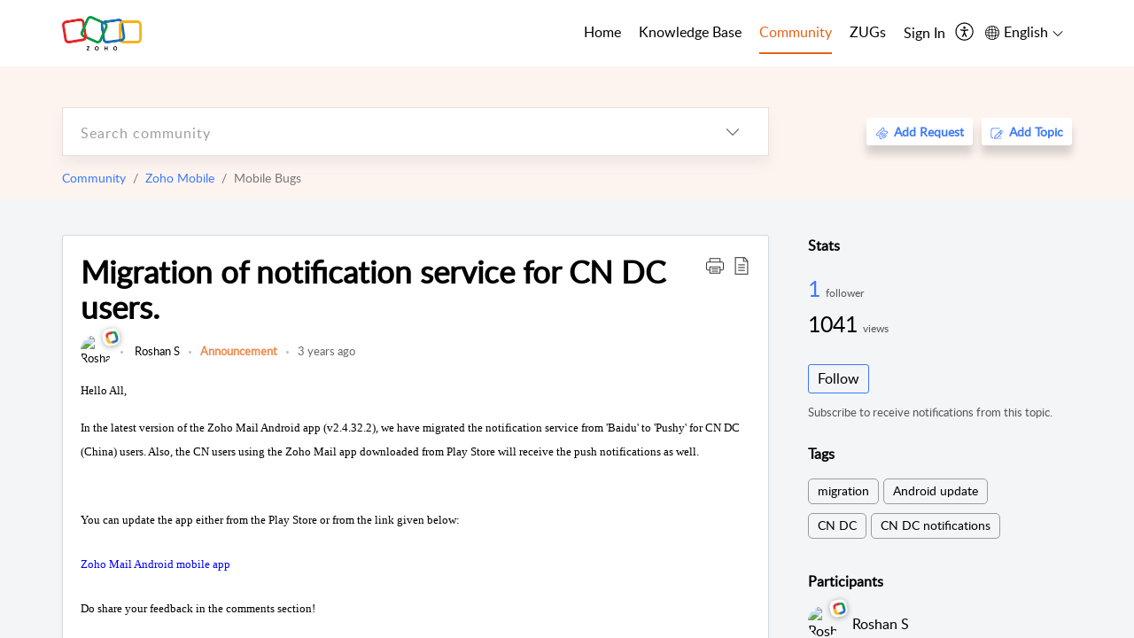

--- FILE ---
content_type: text/html;charset=UTF-8
request_url: https://help.zoho.com/portal/en/community/topic/migration-of-notification-service-for-cn-dc-users
body_size: 35844
content:

<!DOCTYPE html>
<html id="portal_html" lang=en><head>                  
<meta http-equiv="X-UA-Compatible" content="IE=edge" /><meta name="viewport" content="width=device-width, initial-scale=1" /><meta http-equiv="Cache-Control" content="no-cache, no-store, must-revalidate" /><meta http-equiv="Pragma" content="no-cache" />
<meta name="google-site-verification" content="of_whMql7kmGC82RdAedjB8rckgLI5tS9f1MUhJBM4w"/>
<title>Migration of notification service for CN DC users.</title>
 
<meta  name="description" content="Hello All,   In the latest version of the Zoho Mail Android app (v2.4.32.2), we have migrated the notification service from &#39;Baidu&#39; to &#39;Pushy&#39; for CN DC (China) users. Also, the CN users using the Zoho Mail app downloaded from Play Store will receive"/>
<meta  name="keywords" content="Migration Of Notification Service For CN DC Users. | Zoho Corporation | Community | Zoho Mobile | Mobile Bugs"/>
<meta  name="twitter:card" content="summary"/>
 
<link rel="canonical" href="https://help.zoho.com/portal/en/community/topic/migration-of-notification-service-for-cn-dc-users"/> 
<meta property="og:title" content="Migration of notification service for CN DC users." />
<meta property="og:site_name" content="Zoho Corporation" />
<meta property="og:description" content="Hello All,   In the latest version of the Zoho Mail Android app (v2.4.32.2), we have migrated the notification service from &#39;Baidu&#39; to &#39;Pushy&#39; for CN DC (China) users. Also, the CN users using the Zoho Mail app downloaded from Play Store will receive" />
<meta property="og:type" content="article" />
<meta property="og:locale" content="en" />
<meta property="og:url" content="https://help.zoho.com/portal/en/community/topic/migration-of-notification-service-for-cn-dc-users" />
 
 
<link rel="preconnect" href="//static.zohocdn.com"><script nonce="a4192334a48f8e525ef29e900371924a">var PortalInfo = JSON.parse("{\x22csp\x22:{\x22scriptSrcNonce\x22:\x22a4192334a48f8e525ef29e900371924a\x22},\x22agentsLoginPageURL\x22:\x22https:\/\/accounts.zoho.in\/login?servicename=ZohoSupport\x26serviceurl=%2Fsupport%2Fzohocorp\x22,\x22isJWTEnabled\x22:false,\x22endUsersLoginPageURL\x22:\x22https:\/\/help.zoho.com\/accounts\/p\/50026469102\/clientidprequest?servicename=ZohoSupport\x26service_language=en\x26provider=ZOHO\x22,\x22profileStatus\x22:null,\x22i18NLangFile\x22:\x22en_US\x22,\x22isHCDomainForInlineImageEnabled\x22:false,\x22isNewCaptchaEnabled\x22:true,\x22nimbusEditorUrl\x22:\x22static.zohocdn.com\/zoho\-desk\-editor\x22,\x22isSEOClientRenderingEnabled\x22:false,\x22isEmbedChatButtonEnabled\x22:false,\x22agentSigninIframeURL\x22:\x22https:\/\/desk.zoho.in\/support\/zohocorp\/ShowHomePage.do\x22,\x22isTicketExportEnabled\x22:true,\x22isRemoteAuthEnabled\x22:false,\x22isAttachmentFileTypeRestrictionEnabled\x22:true,\x22isTicketsViewCountEnabled\x22:false,\x22isCDNCustomScriptEnabled\x22:false,\x22helpCenterInfo\x22:{\x22tabs\x22:[{\x22isDefault\x22:true,\x22displayName\x22:\x22Home\x22,\x22name\x22:\x22Home\x22,\x22isVisible\x22:true},{\x22isDefault\x22:false,\x22displayName\x22:\x22MyRequests\x22,\x22name\x22:\x22Cases\x22,\x22isVisible\x22:true},{\x22isDefault\x22:false,\x22displayName\x22:\x22HelpCenter\x22,\x22name\x22:\x22Solutions\x22,\x22isVisible\x22:true},{\x22isDefault\x22:false,\x22displayName\x22:\x22Community\x22,\x22name\x22:\x22Community\x22,\x22isVisible\x22:true},{\x22isDefault\x22:false,\x22displayName\x22:\x22SubmitRequest\x22,\x22name\x22:\x22SubmitRequest\x22,\x22isVisible\x22:false}],\x22logoLinkBackUrl\x22:\x22https:\/\/www.zoho.com\x22,\x22departmentIds\x22:[\x22205219000001493619\x22,\x22205219000092984568\x22,\x22205219004138953374\x22,\x22205219016242315008\x22,\x22205219012875719384\x22,\x22205219000211710606\x22,\x22205219009848365935\x22,\x22205219017724595428\x22,\x22205219004124124338\x22,\x22205219002110156708\x22,\x22205219003066711481\x22,\x22205219000999660531\x22,\x22205219004177651815\x22,\x22205219015989663348\x22,\x22205219000000010344\x22,\x22205219000693737426\x22,\x22205219002744972693\x22,\x22205219003413654516\x22,\x22205219021694852375\x22,\x22205219001094199094\x22,\x22205219022031436549\x22,\x22205219031291720978\x22,\x22205219000000082555\x22,\x22205219000000099140\x22,\x22205219001051622070\x22,\x22205219016217707183\x22,\x22205219014127889241\x22,\x22205219000005370384\x22,\x22205219020723811591\x22,\x22205219000890916906\x22,\x22205219000000071759\x22,\x22205219001665631770\x22,\x22205219000611489012\x22,\x22205219004084583152\x22,\x22205219004139491734\x22,\x22205219000008934346\x22,\x22205219000102757681\x22,\x22205219021695520035\x22,\x22205219014702748923\x22,\x22205219000900716710\x22,\x22205219010302871621\x22,\x22205219000000650549\x22,\x22205219000698532290\x22,\x22205219004169712057\x22,\x22205219001435540402\x22,\x22205219030640517747\x22,\x22205219031317112519\x22,\x22205219014112936009\x22,\x22205219016830746185\x22,\x22205219031022191144\x22,\x22205219000294624675\x22,\x22205219002306741171\x22,\x22205219021108768586\x22,\x22205219000000010045\x22,\x22205219002609618095\x22,\x22205219000970440474\x22,\x22205219003883218563\x22,\x22205219000306163320\x22,\x22205219001069726452\x22,\x22205219016064795311\x22,\x22205219000643602085\x22,\x22205219000000097799\x22,\x22205219011498538156\x22,\x22205219023806454031\x22,\x22205219000294199695\x22,\x22205219000219647867\x22,\x22205219003541464840\x22,\x22205219000000217877\x22,\x22205219004139451090\x22,\x22205219000001797491\x22,\x22205219000000202776\x22,\x22205219028983071890\x22,\x22205219000003846998\x22,\x22205219000389081705\x22,\x22205219016227684436\x22,\x22205219014808340467\x22,\x22205219016240304405\x22,\x22205219000000336865\x22,\x22205219011937439351\x22,\x22205219018069524721\x22,\x22205219007632303313\x22,\x22205219007907861321\x22,\x22205219013432410369\x22,\x22205219029051373327\x22,\x22205219011937635452\x22,\x22205219002891453008\x22,\x22205219011760973306\x22,\x22205219000000071415\x22,\x22205219025905089006\x22,\x22205219000217491397\x22,\x22205219000552849607\x22,\x22205219031456373448\x22,\x22205219005700036414\x22,\x22205219008914880607\x22,\x22205219001887169912\x22,\x22205219000051660526\x22,\x22205219002890416045\x22,\x22205219004141183266\x22,\x22205219012328772321\x22,\x22205219013264162342\x22,\x22205219000015638010\x22,\x22205219000048647143\x22,\x22205219000041395273\x22,\x22205219000738270915\x22,\x22205219000208717182\x22,\x22205219000643524971\x22,\x22205219007946078502\x22,\x22205219000000608972\x22,\x22205219008608293042\x22,\x22205219014086503225\x22,\x22205219000055731329\x22,\x22205219000001379272\x22,\x22205219003246455379\x22,\x22205219007152777603\x22,\x22205219011557066746\x22,\x22205219015778043748\x22,\x22205219000009187641\x22,\x22205219000004192224\x22,\x22205219001654872133\x22,\x22205219000092993334\x22,\x22205219000417287307\x22,\x22205219001809036147\x22,\x22205219003148591428\x22,\x22205219000207315480\x22,\x22205219000280085575\x22,\x22205219013091371495\x22,\x22205219012043224424\x22,\x22205219007065705943\x22,\x22205219002430586514\x22,\x22205219020163736474\x22,\x22205219025905164962\x22,\x22205219009617493238\x22,\x22205219000215942823\x22,\x22205219001524291748\x22,\x22205219005403969762\x22,\x22205219013497583373\x22,\x22205219022403212249\x22,\x22205219003548549646\x22,\x22205219013997519581\x22,\x22205219000015257787\x22,\x22205219000610456868\x22,\x22205219001227104742\x22,\x22205219000409703476\x22,\x22205219000293806093\x22,\x22205219000328144153\x22,\x22205219000892269801\x22,\x22205219002896667745\x22,\x22205219031801316636\x22,\x22205219000482354003\x22,\x22205219029154226000\x22,\x22205219018406492406\x22,\x22205219000000127644\x22,\x22205219000496702579\x22,\x22205219000609360326\x22,\x22205219001558193077\x22],\x22locale\x22:\x22en\x22,\x22isOIDCEnabled\x22:false,\x22orgId\x22:\x2260041003425\x22,\x22CustomizationDetails\x22:{\x22footerHtml\x22:\x22\/portal\/hccustomize\/edbsn3857479fd7bb83e29368ff05a18603196821279b7603b1b9f1bce549d3097623e14cf614bb7cf2a79d3106125cab761f\/footer.html\x22,\x22headerHtml\x22:\x22\/portal\/hccustomize\/edbsn3857479fd7bb83e29368ff05a18603196821279b7603b1b9f1bce549d3097623e14cf614bb7cf2a79d3106125cab761f\/header.html\x22,\x22css\x22:\x22\/portal\/hccustomize\/edbsn3857479fd7bb83e29368ff05a18603196821279b7603b1b9f1bce549d3097623e14cf614bb7cf2a79d3106125cab761f\/stylesheet.css\x22,\x22customThemeId\x22:\x22205219031360614917\x22,\x22color\x22:{\x22menuBar\x22:{\x22border\x22:{\x22hex\x22:\x22#e46317\x22,\x22opacity\x22:null},\x22normalMenu\x22:{\x22hex\x22:\x22#000\x22,\x22opacity\x22:null},\x22selectedMenu\x22:{\x22hex\x22:\x22#e46317\x22,\x22opacity\x22:null},\x22hoverMenuText\x22:null,\x22selectedMenuText\x22:null,\x22hoverMenu\x22:{\x22hex\x22:\x22#e46317\x22,\x22opacity\x22:null},\x22normalMenuText\x22:null},\x22buttons\x22:{\x22secondary\x22:{\x22hex\x22:\x22#3b88d4\x22,\x22opacity\x22:null},\x22primaryText\x22:{\x22hex\x22:\x22#ffffff\x22,\x22opacity\x22:null},\x22primary\x22:{\x22hex\x22:\x22#f0483e\x22,\x22opacity\x22:null},\x22secondaryText\x22:{\x22hex\x22:\x22#fff\x22,\x22opacity\x22:null}},\x22tab\x22:null,\x22footer\x22:{\x22background\x22:{\x22hex\x22:\x22#ffffff\x22,\x22opacity\x22:null},\x22link\x22:{\x22hex\x22:\x22#afafaf\x22,\x22opacity\x22:null},\x22text\x22:{\x22hex\x22:\x22#afafaf\x22,\x22opacity\x22:null},\x22linkHover\x22:{\x22hex\x22:\x22#3e7af7\x22,\x22opacity\x22:null}},\x22breadCrumb\x22:{\x22background\x22:null,\x22text\x22:{\x22hex\x22:\x22#ffffff\x22,\x22opacity\x22:null},\x22hoverText\x22:{\x22hex\x22:\x22#cccccc\x22,\x22opacity\x22:null}},\x22link\x22:{\x22normalText\x22:{\x22hex\x22:\x22#000000\x22,\x22opacity\x22:null},\x22selectedText\x22:{\x22hex\x22:\x22#3e7af7\x22,\x22opacity\x22:null},\x22primaryText\x22:null,\x22primaryHoverText\x22:null,\x22primarySelectedText\x22:null,\x22hoverText\x22:{\x22hex\x22:\x22#3e7af7\x22,\x22opacity\x22:null},\x22secondaryText\x22:null,\x22secondaryHoverText\x22:null},\x22header\x22:{\x22background\x22:{\x22image\x22:{\x22fileName\x22:\x22Zoho\-helpcenter\-banner.jpg\x22,\x22imageURL\x22:\x22https:\/\/desk.zoho.in\/portal\/api\/customThemes\/205219031360614917\/images\/6943819000000090366?portalId=edbsn3857479fd7bb83e29368ff05a1860319f4481b7f04184d0e9b6e93712995a590\x22,\x22imageDataURI\x22:null,\x22id\x22:\x226943819000000090366\x22},\x22color\x22:{\x22hex\x22:\x22#3e7af7\x22,\x22opacity\x22:null},\x22endColor\x22:null,\x22enabled\x22:[\x22image\x22],\x22startColor\x22:null},\x22backgroundImage\x22:null,\x22text\x22:{\x22hex\x22:\x22#ffffff\x22,\x22opacity\x22:null},\x22backgroundEnd\x22:null,\x22textHover\x22:null,\x22backgroundStart\x22:null},\x22body\x22:{\x22middleContainer\x22:null,\x22background\x22:{\x22hex\x22:\x22#f3f5f7\x22,\x22opacity\x22:null}}},\x22themeVersionID\x22:\x22v1176907271786\x22,\x22name\x22:\x22Classic\x22,\x22font\x22:null},\x22isMultiLayoutEnabled\x22:true,\x22isZohoOneEnabled\x22:false,\x22portalName\x22:\x22zohocorp\x22,\x22baseDomain\x22:\x22https:\/\/desk.zoho.in\x22,\x22portalId\x22:\x22edbsn3857479fd7bb83e29368ff05a1860319f4481b7f04184d0e9b6e93712995a590\x22,\x22KB\x22:{\x22comments\x22:{\x22uuid\x22:\x2204bd5201\-54d3\-4dc4\-9313\-6b035cbef660\x22}},\x22id\x22:\x22205219000728802001\x22,\x22isSMSAuthEnabled\x22:false,\x22preferences\x22:{\x22isKBWatchListEnabled\x22:true,\x22isAccountTicketViewable\x22:true,\x22isArticleUpdatedTimeVisible\x22:true,\x22isMultiLayoutGridViewEnabled\x22:true,\x22articleFeedbackFormOnDislike\x22:\x22show\x22,\x22isSEONoIndexNoFollowSetAcrossAllPages\x22:false,\x22isSignUpFormCustomized\x22:false,\x22tocPosition\x22:\x22side\x22,\x22showFeedbackFormOnDislike\x22:true,\x22isTicketViewsEnabled\x22:true,\x22isCustomStatusFilterEnabled\x22:false,\x22isArticleAuthorInfoVisible\x22:true,\x22isSelfSignUp\x22:false,\x22isImageWaitEnabled\x22:true,\x22isKBEndUsersCommentEnabled\x22:true,\x22isCommunityEnabled\x22:true,\x22isKBModerationEnabled\x22:true,\x22isTocEnabled\x22:true,\x22isClientDebuggingEnabled\x22:false,\x22isPayloadEncryptionEnabled\x22:false,\x22guestUserAccessRestriction\x22:{\x22submitTicket\x22:false},\x22signupFormLayout\x22:\x22STATIC_FORM\x22,\x22isUserDeletionEnabled\x22:true,\x22isSEOSetAcrossAllPages\x22:true,\x22isHelpCenterPublic\x22:true,\x22searchScope\x22:\x22category\x22,\x22isKBCommentAttachmentsEnabled\x22:true,\x22isCommunityAtMentionEnabled\x22:true,\x22imageWaitingTime\x22:\x221000\x22,\x22isMultilingualEnabled\x22:true,\x22communityLandingPage\x22:\x22allcategory\x22,\x22isKBEnabled\x22:true,\x22isSecondaryContactsEnabled\x22:true,\x22isKBCommentsRecycleBinEnabled\x22:true,\x22isOnHoldEnabled\x22:true,\x22isContactAccountMultiMappingEnabled\x22:false,\x22isOTPBasedAuthenticationEnabled\x22:false,\x22isGamificationEnabled\x22:true,\x22isTagsEnabled\x22:true},\x22activeLocales\x22:[{\x22i18nLocaleName\x22:\x22العربية\x22,\x22name\x22:\x22Zoho Corporation\x22,\x22locale\x22:\x22ar\x22,\x22type\x22:\x22OTHER\x22,\x22status\x22:\x22ACCESIBLE_IN_HELPCENTER\x22},{\x22i18nLocaleName\x22:\x22中文(简体)\x22,\x22name\x22:\x22Zoho Corporation\x22,\x22locale\x22:\x22zh\x22,\x22type\x22:\x22OTHER\x22,\x22status\x22:\x22ACCESIBLE_IN_HELPCENTER\x22},{\x22i18nLocaleName\x22:\x22Nederlands\x22,\x22name\x22:\x22Zoho Corporation\x22,\x22locale\x22:\x22nl\x22,\x22type\x22:\x22OTHER\x22,\x22status\x22:\x22ACCESIBLE_IN_HELPCENTER\x22},{\x22i18nLocaleName\x22:\x22English\x22,\x22name\x22:\x22Zoho Corporation\x22,\x22locale\x22:\x22en\x22,\x22type\x22:\x22DEFAULT\x22,\x22status\x22:\x22ACCESIBLE_IN_HELPCENTER\x22},{\x22i18nLocaleName\x22:\x22English (United Kingdom)\x22,\x22name\x22:\x22Zoho Corporation\x22,\x22locale\x22:\x22en\-gb\x22,\x22type\x22:\x22OTHER\x22,\x22status\x22:\x22ACCESIBLE_IN_HELPCENTER\x22},{\x22i18nLocaleName\x22:\x22Français (France)\x22,\x22name\x22:\x22Zoho Corporation\x22,\x22locale\x22:\x22fr\x22,\x22type\x22:\x22OTHER\x22,\x22status\x22:\x22ACCESIBLE_IN_HELPCENTER\x22},{\x22i18nLocaleName\x22:\x22Deutsch\x22,\x22name\x22:\x22Zoho Corporation\x22,\x22locale\x22:\x22de\x22,\x22type\x22:\x22OTHER\x22,\x22status\x22:\x22ACCESIBLE_IN_HELPCENTER\x22},{\x22i18nLocaleName\x22:\x22हिन्दी\x22,\x22name\x22:\x22Zoho Corporation\x22,\x22locale\x22:\x22hi\x22,\x22type\x22:\x22OTHER\x22,\x22status\x22:\x22ACCESIBLE_IN_HELPCENTER\x22},{\x22i18nLocaleName\x22:\x22Bahasa Indonesia\x22,\x22name\x22:\x22Zoho Corporation\x22,\x22locale\x22:\x22id\x22,\x22type\x22:\x22OTHER\x22,\x22status\x22:\x22ACCESIBLE_IN_HELPCENTER\x22},{\x22i18nLocaleName\x22:\x22日本語\x22,\x22name\x22:\x22Zoho Corporation\x22,\x22locale\x22:\x22ja\x22,\x22type\x22:\x22OTHER\x22,\x22status\x22:\x22ACCESIBLE_IN_HELPCENTER\x22},{\x22i18nLocaleName\x22:\x22Português\x22,\x22name\x22:\x22Zoho Corporation\x22,\x22locale\x22:\x22pt\x22,\x22type\x22:\x22OTHER\x22,\x22status\x22:\x22ACCESIBLE_IN_HELPCENTER\x22},{\x22i18nLocaleName\x22:\x22Español (España)\x22,\x22name\x22:\x22Zoho Corporation\x22,\x22locale\x22:\x22es\x22,\x22type\x22:\x22OTHER\x22,\x22status\x22:\x22ACCESIBLE_IN_HELPCENTER\x22},{\x22i18nLocaleName\x22:\x22Tiếng Việt\x22,\x22name\x22:\x22Zoho Corporation\x22,\x22locale\x22:\x22vi\x22,\x22type\x22:\x22OTHER\x22,\x22status\x22:\x22ACCESIBLE_IN_HELPCENTER\x22}],\x22url\x22:\x22https:\/\/help.zoho.com\/portal\/\x22,\x22logoUrl\x22:\x22https:\/\/help.zoho.com\/portal\/api\/publicImages\/205219028040263104?portalId=edbsn3857479fd7bb83e29368ff05a1860319f4481b7f04184d0e9b6e93712995a590\x22,\x22accountId\x22:\x2250026469102\x22,\x22locales\x22:[{\x22localeCode\x22:\x22ar\x22,\x22name\x22:\x22Arabic (Egypt)\x22},{\x22localeCode\x22:\x22zh\x22,\x22name\x22:\x22Chinese (China)\x22},{\x22localeCode\x22:\x22nl\x22,\x22name\x22:\x22Dutch (Netherlands)\x22},{\x22localeCode\x22:\x22en\x22,\x22name\x22:\x22English (United States)\x22},{\x22localeCode\x22:\x22en\-gb\x22,\x22name\x22:\x22English (United Kingdom)\x22},{\x22localeCode\x22:\x22fr\x22,\x22name\x22:\x22French (France)\x22},{\x22localeCode\x22:\x22de\x22,\x22name\x22:\x22German (Germany)\x22},{\x22localeCode\x22:\x22hi\x22,\x22name\x22:\x22Hindi (India)\x22},{\x22localeCode\x22:\x22id\x22,\x22name\x22:\x22Indonesian (Indonesia)\x22},{\x22localeCode\x22:\x22ja\x22,\x22name\x22:\x22Japanese (Japan)\x22},{\x22localeCode\x22:\x22pt\x22,\x22name\x22:\x22Portuguese (Portugal)\x22},{\x22localeCode\x22:\x22es\x22,\x22name\x22:\x22Spanish (Spain)\x22},{\x22localeCode\x22:\x22vi\x22,\x22name\x22:\x22Vietnamese (Vietnam)\x22}],\x22isDefault\x22:true,\x22name\x22:\x22Zoho Corporation\x22,\x22favIconUrl\x22:\x22https:\/\/help.zoho.com\/portal\/api\/publicImages\/205219028040263166?portalId=edbsn3857479fd7bb83e29368ff05a1860319f4481b7f04184d0e9b6e93712995a590\x22,\x22primaryLocale\x22:\x22en\x22},\x22hcUsersSignInIframeURL\x22:\x22https:\/\/accounts.zohoportal.in\/accounts\/signin?_sh=false\x26client_portal=true\x26servicename=ZohoSupport\x22,\x22showAgentLoginInHC\x22:false,\x22zAppsFrameUrl\x22:\x22{{uuId}}.zappsusercontent.in\x22,\x22isCPSamlEnabled\x22:false,\x22zuid\x22:\x22\x22,\x22customScript\x22:null,\x22iamDomainOfHC\x22:\x22https:\/\/accounts.zohoportal.in\x22,\x22gtmId\x22:null,\x22attachmentControl\x22:{\x22type\x22:\x22FULL_PERMISSION\x22},\x22cssforMobileOTP\x22:\x22\/portal\/css\/hc_new_signin.css\x22,\x22csrf_token\x22:\x22ded4674c\-556e\-4679\-a6bf\-c60db27c8aa4\x22,\x22nimbusThemeUrl\x22:\x22static.zohocdn.com\/helpcenter\/classic\x22,\x22sandboxDomain\x22:\x22deskportal.zoho.in\x22,\x22isTicketIdRedirectionEnabled\x22:true,\x22hcUsersSignUpRegisterScriptURL\x22:\x22\x22,\x22isSigninUsingZohoEnabled\x22:true,\x22pageSenseTrackingScript\x22:null,\x22isBotRequest\x22:true,\x22isGoalAnalyticsEnabled\x22:false,\x22moduleInfoMap\x22:{\x22Products\x22:{\x22changed_module_sanitized\x22:\x22products\x22,\x22changed_i18n_module\x22:\x22Products\x22,\x22changed_module\x22:\x22Products\x22,\x22changed_module_apikey\x22:\x22products\x22,\x22changed_i18n_plural_module\x22:\x22Products\x22,\x22changed_sing_module\x22:\x22Product\x22,\x22changed_plural_module\x22:\x22Products\x22,\x22changed_i18n_sing_module\x22:\x22Product\x22},\x22Solutions\x22:{\x22changed_module_sanitized\x22:\x22knowledge\-base\x22,\x22changed_i18n_module\x22:\x22Knowledge Base\x22,\x22changed_module\x22:\x22Knowledge Base\x22,\x22changed_module_apikey\x22:\x22kbCategory\x22,\x22changed_i18n_plural_module\x22:\x22Articles\x22,\x22changed_sing_module\x22:\x22Article\x22,\x22changed_plural_module\x22:\x22Articles\x22,\x22changed_i18n_sing_module\x22:\x22Article\x22},\x22Contacts\x22:{\x22changed_module_sanitized\x22:\x22contacts\x22,\x22changed_i18n_module\x22:\x22Contacts\x22,\x22changed_module\x22:\x22Contacts\x22,\x22changed_module_apikey\x22:\x22contacts\x22,\x22changed_i18n_plural_module\x22:\x22Contacts\x22,\x22changed_sing_module\x22:\x22Contact\x22,\x22changed_plural_module\x22:\x22Contacts\x22,\x22changed_i18n_sing_module\x22:\x22Contact\x22},\x22Customers\x22:{\x22changed_module_sanitized\x22:\x22customers\x22,\x22changed_i18n_module\x22:\x22Customers\x22,\x22changed_module\x22:\x22Customers\x22,\x22changed_module_apikey\x22:\x22customers\x22,\x22changed_i18n_plural_module\x22:\x22Customers\x22,\x22changed_sing_module\x22:\x22Customer\x22,\x22changed_plural_module\x22:\x22Customers\x22,\x22changed_i18n_sing_module\x22:\x22Customer\x22},\x22Cases\x22:{\x22changed_module_sanitized\x22:\x22requests\x22,\x22changed_i18n_module\x22:\x22Requests\x22,\x22changed_module\x22:\x22Requests\x22,\x22changed_module_apikey\x22:\x22tickets\x22,\x22changed_i18n_plural_module\x22:\x22Requests\x22,\x22changed_sing_module\x22:\x22Request\x22,\x22changed_plural_module\x22:\x22Requests\x22,\x22changed_i18n_sing_module\x22:\x22Request\x22},\x22Accounts\x22:{\x22changed_module_sanitized\x22:\x22accounts\x22,\x22changed_i18n_module\x22:\x22Accounts\x22,\x22changed_module\x22:\x22Accounts\x22,\x22changed_module_apikey\x22:\x22accounts\x22,\x22changed_i18n_plural_module\x22:\x22Accounts\x22,\x22changed_sing_module\x22:\x22Account\x22,\x22changed_plural_module\x22:\x22Accounts\x22,\x22changed_i18n_sing_module\x22:\x22Account\x22},\x22Community\x22:{\x22changed_module_sanitized\x22:\x22community\x22,\x22changed_i18n_module\x22:\x22Community\x22,\x22changed_module\x22:\x22Community\x22,\x22changed_module_apikey\x22:\x22community\x22,\x22changed_i18n_plural_module\x22:\x22Community\x22,\x22changed_sing_module\x22:\x22Community\x22,\x22changed_plural_module\x22:\x22Community\x22,\x22changed_i18n_sing_module\x22:\x22Community\x22}},\x22helpCentreIamDomain\x22:\x22https:\/\/accounts.zohoportal.in\x22,\x22hcUsersForgotPwdIframeURL\x22:\x22https:\/\/accounts.zohoportal.in\/accounts\/password\/forgot?_sh=false\x26_embed=true\x26client_portal=true\x26servicename=ZohoSupport\x26_hn=true\x22,\x22isNewAPIForKB\x22:true,\x22isCustomerHappinessEnabled\x22:true,\x22editorVersion\x22:\x225.3.9\x22,\x22agentForgotPwdURL\x22:\x22https:\/\/accounts.zoho.in\/password?servicename=ZohoSupport\x26serviceurl=%2Fsupport%2Fzohocorp\x26service_language=en\x22,\x22editorUrl\x22:\x22https:\/\/static.zohocdn.com\/zoho\-desk\-editor\/EV5.3.9\/js\/ZohoDeskEditor.js\x22,\x22serviceName\x22:\x22ZohoSupport\x22,\x22isFolderPermalinkEnabled\x22:true,\x22userId\x22:\x22\x22,\x22accountsUrls\x22:{\x22forgotPasswordIframeUrl\x22:\x22https:\/\/help.zoho.com\/accounts\/p\/50026469102\/password?servicename=ZohoSupport\x22,\x22logoutUrl\x22:\x22https:\/\/help.zoho.com\/accounts\/p\/50026469102\/logout?servicename=ZohoSupport\x22,\x22signInIframeUrl\x22:\x22https:\/\/help.zoho.com\/accounts\/p\/50026469102\/signin?servicename=ZohoSupport\x22,\x22reloginUrl\x22:\x22https:\/\/help.zoho.com\/accounts\/p\/50026469102\/account\/v1\/relogin?servicename=ZohoSupport\x22},\x22defaultDepId\x22:\x22205219000000010045\x22,\x22isFederatedLoginEnabled\x22:false,\x22isFreePlan\x22:false,\x22agentInterfaceIamDomain\x22:\x22https:\/\/accounts.zoho.in\x22}")

function inIframe(){try{return window.self!==window.top}catch(n){return!0}}var loadingInIframe=inIframe()
try{if(loadingInIframe){var parentWindow=window.parent||{},portalPortalInfo=parentWindow.PortalInfo||{},parentHelpcenterInfo=portalPortalInfo.helpCenterInfo||{},parentPortalUrl=parentHelpcenterInfo.url,helpCenterInfo=PortalInfo.helpCenterInfo||{}
if(helpCenterInfo.url==parentPortalUrl){var hcCustomizationTemp=void 0===parentWindow.hcCustomization?!1:parentWindow.hcCustomization
!hcCustomizationTemp&&window.parent.location.reload()}}}catch(e){console.log("Couldn't access parent page")};
var deploymentType = "IN";
var isPortalMarketPlaceEnabled = "false";
var cdnDomain = {
portalJs : "//static.zohocdn.com\/helpcenter\/classic/",
portalCss : "//static.zohocdn.com\/helpcenter\/classic/",
portalImages : "//static.zohocdn.com\/helpcenter\/classic/",
portalFonts : "//static.zohocdn.com\/helpcenter\/classic/"
}
var awsDomain={
portalJs : "//static.zohocdn.com\/helpcenter\/classic/",
portalCss : "//static.zohocdn.com\/helpcenter\/classic/",
portalImages : "//static.zohocdn.com\/helpcenter\/classic/",
portalFonts : "//static.zohocdn.com\/helpcenter\/classic/"
}
PortalInfo [ "nimbusCDNFingerprints" ] = {"header.js":"header.e832cdd77a812db917ae_.js","customScript.js":"customScript.d5a871ba6523b3779511_.js","articleDetail.js":"articleDetail.7d5d896e29e0ac6e331c_.js","articles.js":"articles.999da15b00ccca56d7f9_.js","clonerepo.js":"clonerepo.c3ffb6623bc79276dfc4.js","community.js":"community.e7b74aec90639fae5182_.js","modalwidget.js":"modalwidget.8ee55c92e1de8cb62ffb_.js","editorInit.js":"editorInit.4244bad058bd79231ec9.js","d3.js":"d3.30021d67a0d610173d29.js","react.js":"react.vendor.0a48cd3eb89bbe20219a_.js","widget.js":"widget.a71e355da229d1c4bbc0_.js","mpwidget.js":"mpwidget.304804751e16a0ad52be_.js","article.js":"article.975772e25f323975e6e0_.js","widgets.js":"widgets.a2af2c1fcf7a00de6b90_.js","main.js":"main.7d88c95b90ba60ee589a_.js","topics.js":"topics.81b5b9597807f0ccc6f7_.js","contributors.js":"contributors.d8ad1f17966336ba587b_.js","profile.js":"profile.c5951527b5f01864ecc1_.js","ticket.js":"ticket.ac5fc73c57340098d808_.js","vendor.js":"vendor.72bfdbd689aadd1621a4_.js","mpextensionconfig.js":"mpextensionconfig.7238d8e650525a4bd694_.js","icon.js":"icon.b6a157fa3643a07e91c7_.js","search.js":"search.dc059f1f2bfdc81865af_.js","runtime~main.js":"runtime~main.144861ac96fa8ccca457_.js","runtime~widget.js":"runtime~widget.d3eb412be96a9708bf42_.js","authorizationPage.js":"authorizationPage.b691d2fa5c73d67fc141_.js","module.js":"module.f46f19ed918d1a67725a_.js","articleComment.js":"articleComment.b4ab58bf5731f3d28826_.js","ZohoCharts.min.js":"ZohoCharts.min.89bd345183042d560e39.js","security.min.js":"security.min.96f5b4152fee1f3a3ac2.js","customScriptTn.js":"customScriptTn.3f2b8882088b51cc205f_.js"};
PortalInfo [ "nimbusCDNFingerprintsCSS" ] = {"articleComment.css":"articleComment.b4ab58bf5731f3d28826_.css","community.css":"community.e7b74aec90639fae5182_.css","main.css":"main.7d88c95b90ba60ee589a_.css","zohohckbarticlenotes.css":"zohohckbarticlenotes.8b286cc8a728307ce2d7.css","search.css":"search.dc059f1f2bfdc81865af_.css","modalwidget.css":"modalwidget.8ee55c92e1de8cb62ffb_.css","articles.css":"articles.999da15b00ccca56d7f9_.css","mpwidget.css":"mpwidget.304804751e16a0ad52be_.css","mpextensionconfig.css":"mpextensionconfig.7238d8e650525a4bd694_.css","header.css":"header.e832cdd77a812db917ae_.css","print.css":"print.a2bd8b3813a692be8945.css","module.css":"module.f46f19ed918d1a67725a_.css","widgets.css":"widgets.a2af2c1fcf7a00de6b90_.css","articleDetail.css":"articleDetail.7d5d896e29e0ac6e331c_.css","article.css":"article.975772e25f323975e6e0_.css","authorizationPage.css":"authorizationPage.b691d2fa5c73d67fc141_.css","topics.css":"topics.81b5b9597807f0ccc6f7_.css","showoriginal.css":"showoriginal.90dc7f13f3ad5280cd0b.css","profile.css":"profile.c5951527b5f01864ecc1_.css","ticket.css":"ticket.ac5fc73c57340098d808_.css","kbeditorinner.css":"kbeditorinner.b049dd8bdf7d9fa2196b.css","hc_authentication.css":"hc_authentication.0079561f1ea082012434.css","contributors.css":"contributors.d8ad1f17966336ba587b_.css"} || {};
Object.assign ( PortalInfo [ "nimbusCDNFingerprints" ] || {}, {"header.js":"header.e832cdd77a812db917ae_.js","customScript.js":"customScript.d5a871ba6523b3779511_.js","articleDetail.js":"articleDetail.7d5d896e29e0ac6e331c_.js","articles.js":"articles.999da15b00ccca56d7f9_.js","clonerepo.js":"clonerepo.c3ffb6623bc79276dfc4.js","community.js":"community.e7b74aec90639fae5182_.js","modalwidget.js":"modalwidget.8ee55c92e1de8cb62ffb_.js","editorInit.js":"editorInit.4244bad058bd79231ec9.js","d3.js":"d3.30021d67a0d610173d29.js","react.js":"react.vendor.0a48cd3eb89bbe20219a_.js","widget.js":"widget.a71e355da229d1c4bbc0_.js","mpwidget.js":"mpwidget.304804751e16a0ad52be_.js","article.js":"article.975772e25f323975e6e0_.js","widgets.js":"widgets.a2af2c1fcf7a00de6b90_.js","main.js":"main.7d88c95b90ba60ee589a_.js","topics.js":"topics.81b5b9597807f0ccc6f7_.js","contributors.js":"contributors.d8ad1f17966336ba587b_.js","profile.js":"profile.c5951527b5f01864ecc1_.js","ticket.js":"ticket.ac5fc73c57340098d808_.js","vendor.js":"vendor.72bfdbd689aadd1621a4_.js","mpextensionconfig.js":"mpextensionconfig.7238d8e650525a4bd694_.js","icon.js":"icon.b6a157fa3643a07e91c7_.js","search.js":"search.dc059f1f2bfdc81865af_.js","runtime~main.js":"runtime~main.144861ac96fa8ccca457_.js","runtime~widget.js":"runtime~widget.d3eb412be96a9708bf42_.js","authorizationPage.js":"authorizationPage.b691d2fa5c73d67fc141_.js","module.js":"module.f46f19ed918d1a67725a_.js","articleComment.js":"articleComment.b4ab58bf5731f3d28826_.js","ZohoCharts.min.js":"ZohoCharts.min.89bd345183042d560e39.js","security.min.js":"security.min.96f5b4152fee1f3a3ac2.js","customScriptTn.js":"customScriptTn.3f2b8882088b51cc205f_.js"} );
window.isAWSEnabled = false;
/* 			window.addCDNExpireCookie=function(){if("undefined"==typeof navigator||navigator.onLine){var n=new Date,t=new Date(n);t.setDate(n.getDate()+1),document.cookie="aws_cdn_failed=1;expires="+t.toGMTString()}},
window.isAWSCDNUrl=function(n,t){var i=window.awsDomain[t];return!(!i||-1===n.indexOf(i))},
window.onNotifyError=function(n,t){if(isAWSCDNUrl(n,t)){addCDNExpireCookie();location.reload(!0)}},
window.isAWSCDNFailed=function(){var n=document.cookie.match("aws_cdn_failed=(.*?)(;|$)");return!!n&&"1"===unescape(n[1])},
*/			window.getStaticDomain=function(){var n=cdnDomain;return window.staticDomain?Object.assign?Object.assign({},window.staticDomain,n):Object.keys(n).reduce(function(t,i){return t[i]=n[i],t},window.staticDomain):n},
window.makeRequest=function(n,t){return new Promise(function(i,e){var o=new XMLHttpRequest;o.open(n,t),o.onload=function(){this.status>=200&&this.status<300?i(o.response):e({status:this.status,statusText:o.statusText})},o.send()})},
window.staticDomain=getStaticDomain();

if(!window.Promise){var setTimeoutFunc=setTimeout;function noop(){}function bind(e,n){return function(){e.apply(n,arguments)}}function handle(e,n){for(;3===e._state;)e=e._value;0!==e._state?(e._handled=!0,Promise._immediateFn(function(){var t=1===e._state?n.onFulfilled:n.onRejected;if(null!==t){var o;try{o=t(e._value)}catch(e){return void reject(n.promise,e)}resolve(n.promise,o)}else(1===e._state?resolve:reject)(n.promise,e._value)})):e._deferreds.push(n)}function resolve(e,n){try{if(n===e)throw new TypeError("A promise cannot be resolved with itself.");if(n&&("object"==typeof n||"function"==typeof n)){var t=n.then;if(n instanceof Promise)return e._state=3,e._value=n,void finale(e);if("function"==typeof t)return void doResolve(bind(t,n),e)}e._state=1,e._value=n,finale(e)}catch(n){reject(e,n)}}function reject(e,n){e._state=2,e._value=n,finale(e)}function finale(e){2===e._state&&0===e._deferreds.length&&Promise._immediateFn(function(){e._handled||Promise._unhandledRejectionFn(e._value)});for(var n=0,t=e._deferreds.length;n<t;n++)handle(e,e._deferreds[n]);e._deferreds=null}function Handler(e,n,t){this.onFulfilled="function"==typeof e?e:null,this.onRejected="function"==typeof n?n:null,this.promise=t}function doResolve(e,n){var t=!1;try{e(function(e){t||(t=!0,resolve(n,e))},function(e){t||(t=!0,reject(n,e))})}catch(e){if(t)return;t=!0,reject(n,e)}}window.Promise=function e(n){if(!(this instanceof e))throw new TypeError("Promises must be constructed via new");if("function"!=typeof n)throw new TypeError("not a function");this._state=0,this._handled=!1,this._value=void 0,this._deferreds=[],doResolve(n,this)};var _proto=Promise.prototype;_proto.catch=function(e){return this.then(null,e)},_proto.then=function(e,n){var t=new this.constructor(noop);return handle(this,new Handler(e,n,t)),t},Promise.all=function(e){return new Promise(function(n,t){if(!e||void 0===e.length)throw new TypeError("Promise.all accepts an array");var o=Array.prototype.slice.call(e);if(0===o.length)return n([]);var r=o.length;function i(e,s){try{if(s&&("object"==typeof s||"function"==typeof s)){var c=s.then;if("function"==typeof c)return void c.call(s,function(n){i(e,n)},t)}o[e]=s,0==--r&&n(o)}catch(e){t(e)}}for(var s=0;s<o.length;s++)i(s,o[s])})},Promise.resolve=function(e){return e&&"object"==typeof e&&e.constructor===Promise?e:new Promise(function(n){n(e)})},Promise.reject=function(e){return new Promise(function(n,t){t(e)})},Promise.race=function(e){return new Promise(function(n,t){for(var o=0,r=e.length;o<r;o++)e[o].then(n,t)})},Promise._immediateFn="function"==typeof setImmediate&&function(e){setImmediate(e)}||function(e){setTimeoutFunc(e,0)},Promise._unhandledRejectionFn=function(e){"undefined"!=typeof console&&console&&console.warn("Possible Unhandled Promise Rejection:",e)}}
var headerHtmlPromise, footerHtmlPromise;
var customizationObj= PortalInfo.helpCenterInfo.CustomizationDetails || {};
if(customizationObj.headerHtml){
headerHtmlPromise= makeRequest('GET',customizationObj.headerHtml)//No I18N
}
if(customizationObj.footerHtml){
footerHtmlPromise= makeRequest('GET',customizationObj.footerHtml)//No I18N
}</script><link href="https://help.zoho.com/portal/api/publicImages/205219028040263166?portalId=edbsn3857479fd7bb83e29368ff05a1860319f4481b7f04184d0e9b6e93712995a590" TYPE='IMAGE/X-ICON' REL='SHORTCUT ICON'/>
<link rel="stylesheet" type="text/css" integrity="sha384-u+q4+547hkg5czNEgvd3iCgjzyc30tuKyp/iUCcn22C99+A3ymFJp51DX3dRRboo" crossorigin="anonymous" href="//static.zohocdn.com/helpcenter/classic/css/main.7d88c95b90ba60ee589a_.css"></link>
<style id="customCss"></style>

<link id="customStyleSheet" href="/portal/hccustomize/edbsn3857479fd7bb83e29368ff05a18603196821279b7603b1b9f1bce549d3097623e14cf614bb7cf2a79d3106125cab761f/stylesheet.css" rel="stylesheet" type="text/css" />
<script type="text/javascript" nonce="a4192334a48f8e525ef29e900371924a" integrity="sha384-Q7/Yr/2TO46oYNB3uQ4uE/TYh2fMoAH/aGCKNIqIGCptCr54FIJ0rBi1MCk83Ozp" crossorigin="anonymous"  src="//static.zohocdn.com/helpcenter/classic/js/react.vendor.0a48cd3eb89bbe20219a_.js"></script>
<script type="text/javascript" nonce="a4192334a48f8e525ef29e900371924a" integrity="sha384-xdVuD/SSHyC04EfOfHUTp93zV5EyKRx0aZ7VdkwwDod8veD+NUEP2Z2q/uDq6bIB" crossorigin="anonymous" src="//static.zohocdn.com/helpcenter/classic/js/vendor.72bfdbd689aadd1621a4_.js"></script>
<script type="text/javascript" nonce="a4192334a48f8e525ef29e900371924a" integrity="sha384-sSvsqt619NpzszZDoUlFbovvQ7+wDqHfVSmRcpZoUIBwjSaoCx0ERKP/smkp5BjN" crossorigin="anonymous" src="//static.zohocdn.com/helpcenter/classic/js/main.7d88c95b90ba60ee589a_.js"></script>
<script type="text/javascript" nonce="a4192334a48f8e525ef29e900371924a" integrity="sha384-MFXrFmpEuyEEkcmJHmk5f6rewulJZaYcCdWc+Ss+zcTqaHELaAZtuaL3Esh0HXmd" crossorigin="anonymous" src="//static.zohocdn.com/helpcenter/classic/js/runtime~main.144861ac96fa8ccca457_.js"></script>
<script type="text/javascript" nonce="a4192334a48f8e525ef29e900371924a" integrity="sha384-MnN1dnevxa9vGxqt1VeJvVNS9eaxKaZgGDXmcsiI2tF8dkojvnS5eSOKRbsEbt+m" crossorigin="anonymous" src="//static.zohocdn.com/helpcenter/classic/i18n/en_US.f5670bb1c31d4427c65c.js"></script></head><body class="body"><div id="container"/>
<h1>Migration of notification service for CN DC users.</h1>

<div id="seoBodyContent"><div><div><h1>Migration of notification service for CN DC users.</h1></div>
<div><span><div><p class="zw-paragraph heading0" style="margin: 0px 0px 0pt; line-height: 1.2; direction: ltr"><span style="font-family: Roboto; font-size: 12pt; font-variant-numeric: normal; letter-spacing: 0pt; background-color: rgba(0, 0, 0, 0); vertical-align: baseline"><span style="font-family: verdana" class="font"><span style="font-size: 13.3333px" class="size"><span style="color: rgb(0, 0, 0)" class="colour">Hello All,</span></span></span></span><span style="font-family: verdana" class="font"><span style="font-size: 13.3333px" class="size"><span style="color: rgb(0, 0, 0)" class="colour"><br/></span></span></span></p><p class="zw-paragraph heading0" style="margin: 0px 0px 0pt; line-height: 1.2; direction: ltr"><span class="EOP"><span style="font-family: verdana" class="font"><span style="font-size: 13.3333px" class="size"><span style="color: rgb(0, 0, 0)" class="colour">&nbsp;</span></span></span></span><span style="font-family: verdana" class="font"><span style="font-size: 13.3333px" class="size"><span style="color: rgb(0, 0, 0)" class="colour"><br/></span></span></span></p><div><span style="font-family: Roboto; font-size: 12pt; font-variant-numeric: normal; letter-spacing: 0pt; background-color: rgba(0, 0, 0, 0); vertical-align: baseline"><span style="font-family: verdana" class="font"><span style="font-size: 13.3333px" class="size"><span style="color: rgb(0, 0, 0)" class="colour">In the latest version of the Zoho Mail Android app (v2.4.32.2), we have migrated the notification service from 'Baidu' to 'Pushy' for CN DC (China) users. Also, the CN users using the Zoho Mail app downloaded from Play Store will receive the push notifications as well.</span></span></span></span></div><div><span style="color: rgb(0, 0, 0)" class="colour"><br/></span></div><div><span style="color: rgb(0, 0, 0)" class="colour"><br/></span></div><p class="zw-paragraph heading0" style="margin: 0px 0px 0pt; line-height: 1.2; direction: ltr"><span style="font-family: Roboto; font-size: 12pt; font-variant-numeric: normal; letter-spacing: 0pt; vertical-align: baseline; background-color: rgba(0, 0, 0, 0)"><span style="font-family: verdana" class="font"><span style="font-size: 13.3333px" class="size"><span style="color: rgb(0, 0, 0)" class="colour">You can update the app either from the Play Store or from the link given below:</span></span></span></span><span style="font-family: verdana" class="font"><span style="font-size: 13.3333px" class="size"><br/></span></span></p><p class="zw-paragraph" style="margin: 0px 0px 0pt; line-height: 1.2"></p><div><span style="font-family: verdana" class="font"><span style="font-size: 13.3333px" class="size"><br/></span></span></div><div><a target="_blank" href="https://play.google.com/store/apps/details?id=com.zoho.mail&amp;hl=en_IN&amp;gl=US" style="color: rgb(0, 0, 255)" rel="noopener noreferrer"><span style="font-family: Roboto; font-size: 12pt; font-variant-numeric: normal; letter-spacing: 0pt; vertical-align: baseline; background-color: rgba(0, 0, 0, 0)"><span style="font-family: verdana" class="font"><span style="font-size: 13.3333px" class="size">Zoho Mail Android mobile app</span></span></span></a><span style="font-family: Roboto; font-size: 12pt; font-variant-numeric: normal; letter-spacing: 0pt; vertical-align: baseline; background-color: rgba(0, 0, 0, 0)"><span style="font-family: verdana" class="font"><span style="font-size: 13.3333px" class="size"><span style="color: rgb(0, 0, 255)" class="colour">&nbsp;<br/></span></span></span></span><span style="font-size: 13.3333px; font-family: verdana">&nbsp;</span></div><p class="zw-paragraph" style="margin: 0px 0px 0pt; line-height: 1.2"><span style="font-family: Roboto; font-size: 12pt; font-variant-numeric: normal; letter-spacing: 0pt; vertical-align: baseline; background-color: rgba(0, 0, 0, 0)"><span style="font-family: verdana" class="font"><span style="font-size: 13.3333px" class="size"><span style="color: rgb(0, 0, 0)" class="colour">Do share your feedback in the comments section!</span></span></span></span><span style="font-family: verdana" class="font"><span style="font-size: 13.3333px" class="size"><span style="color: rgb(0, 0, 0)" class="colour"><br/></span></span></span></p><p class="zw-paragraph" style="margin: 0px 0px 0pt; line-height: 1.2"><span class="EOP"><span style="font-family: verdana" class="font"><span style="font-size: 13.3333px" class="size"><span style="color: rgb(0, 0, 0)" class="colour">&nbsp;</span></span></span></span><span style="font-family: verdana" class="font"><span style="font-size: 13.3333px" class="size"><span style="color: rgb(0, 0, 0)" class="colour"><br/></span></span></span></p><p class="zw-paragraph" style="margin: 0px 0px 0pt; line-height: 1.2"><span style="font-family: Roboto; font-size: 12pt; font-variant-numeric: normal; letter-spacing: 0pt; vertical-align: baseline; background-color: rgba(0, 0, 0, 0)"><span style="font-family: verdana" class="font"><span style="font-size: 13.3333px" class="size"><span style="color: rgb(0, 0, 0)" class="colour">Regards,</span></span></span></span><span style="font-family: verdana" class="font"><span style="font-size: 13.3333px" class="size"><span style="color: rgb(0, 0, 0)" class="colour"><br/></span></span></span></p><div><span style="font-family: Roboto; font-size: 12pt; font-variant-numeric: normal; letter-spacing: 0pt; background-color: rgba(0, 0, 0, 0); vertical-align: baseline"><span style="font-family: verdana" class="font"><span style="font-size: 13.3333px" class="size"><span style="background-color: rgba(0, 0, 0, 0); letter-spacing: 0pt"><span style="color: rgb(0, 0, 0)" class="colour">Roshan</span></span></span></span></span><br/></div></div><div><br/></div></span><div>
</div>
<ul></ul>
<div><div><span><div style="margin-top: 30px" class="workdrvie_btm_bnr"><h2>Access your files securely from anywhere</h2><div class="store_links"><div>
            <a target="_blank" href="https://www.zoho.com/workdrive/truesync.html?utm_source=community&amp;utm_medium=banner&amp;utm_campaign=promo" rel="noopener noreferrer">
                <img style="max-width: 100%" src="https://desk.zoho.com/galleryDocuments/edbsnc982de22f7ca8cea3ed83b3d473913bce3fa4ff6bc6d4ac2f823c551046ebd6058ab13e059d12636581747a3d5f56ed0?inline=true" title="Zoho Workdrvie Desktop App" alt="Zoho Workdrvie Desktop App"/>
            </a>
        </div><div>
            <a target="_blank" href="https://apps.apple.com/us/app/zoho-workdrive/id1408591221" rel="noopener noreferrer">
                <img style="max-width: 100%" src="https://desk.zoho.com/galleryDocuments/edbsn3a964a10bf2b8a6284b4cdf649a7674e112cf06e24ca93919c8cd7dcfc2fae671b7a520d5433a82b0e007279190ac3b2?inline=true" title="Zoho Workdrvie iOS App" alt="Zoho Workdrvie iOS App"/>
            </a>
        </div><div>
            <a target="_blank" href="https://play.google.com/store/apps/details?id=com.zoho.work.drive&amp;pli=1" rel="noopener noreferrer">
                <img style="max-width: 100%" src="https://desk.zoho.com/galleryDocuments/edbsn55bb016577507a28b18e6eb08af46935326f9f9682dbac93600aa0a27dc4972a4a851fa836d8adc3d6310e73a6d12119?inline=true" title="Zoho Workdrvie Android App" alt="Zoho Workdrvie Android App"/>
            </a>
        </div></div><div class="bnr_ftr_sec"><div>
            <a target="_blank" href="https://www.zoho.com/workdrive/" rel="noopener noreferrer">
                <img style="max-width: 100%" src="https://desk.zoho.com/galleryDocuments/edbsn3997d8de96946aa2b368ad434f0409a0aa2f02e9debcbe58c8ff661a6c7879b7179e3509c53c08ed1eda3cac4e104261?inline=true"/>
            </a>
        </div><div>
            <a target="_blank" href="https://www.zoho.com/workdrive/whats-new.html" rel="noopener noreferrer">
                <img style="max-width: 100%" src="https://desk.zoho.com/galleryDocuments/edbsnc49c502dcb6a73d5d4dfc586c1251aa0d49768b69b2d7d3679825a8c1f8d6513761b8a7860a2972fd37764d7dd1c6385?inline=true"/>
            </a>
            <br/>
        </div></div></div></span><div>
</div>
<ul></ul>
<div><div><span><div class="creator_reources" style="display: none">
    <a target="_blank" href="https://creator.zoho.com/?utm_source=help&amp;utm_medium=organic&amp;utm_campaign=KB" rel="noopener noreferrer">
        <img style="max-width: 100%" src="https://desk.zoho.com/galleryDocuments/edbsnf5f1a27cb387db756894b299cff6c02bbe3f8132b8a90495620a5a6f8ea5e5947bf3352d84be153b31855598d3792506?inline=true"></a>
    <br />
</div></span><div>
</div>
<ul></ul>
<div><div><span><div><br/></div></span><div>
</div>
<ul></ul>
<div><div><span><div><br /></div><div><a target="_blank" href="https://zoho.to/zugs" rel="noopener noreferrer"><img style="padding: 0px; box-sizing: border-box; max-width: 100%" src="https://desk.zoho.com/portal/api/publicImages/4025567936719?portalId=edbsn3b70dd1c6df566ee5b86f9a10b39ac781e714edb9c3a38a191adf0c5b716166e"></a><br /></div></span><div>
</div>
<ul></ul>
<div><div><span><div class="widget_sec">
    <div class="newcrm_signup_label CustomWidgets__widgetTitle commonStyle__overflowDotted commonStyle__fweight600">
        Quick Links
        <br />
     </div>
  <ul>
    <li>
      <a target="_blank" href="https://help.zoho.com/portal/en/kb/people/administrator-guide/introduction/articles/what-is-zoho-people" rel="noopener noreferrer"><span><i class="icon_sec help_guide">&nbsp;</i>Admin Guide</span></a>
      <br />
    </li>
    <li>
      <a target="_blank" href="https://www.zoho.com/people/api/overview.html" rel="noopener noreferrer"><span><i class="icon_sec feature">&nbsp;</i>API</span></a>
      <br />
    </li>
    <li>
      <a target="_blank" href="https://help.zoho.com/portal/en/kb/people/employee-handbook-5-0/introduction/articles/zoho-people-5-0-employee-handbook" rel="noopener noreferrer"><span><i class="icon_sec forums">&nbsp;</i>Employee Handbook</span></a>
      <br />
    </li>
    <li>
      <a target="_blank" href="https://help.zoho.com/portal/en/kb/people/help-videos-5-0" rel="noopener noreferrer"><span><i class="icon_sec videos">&nbsp;</i>Help Videos</span></a>
      <br />
    </li>
    <li>
      <a target="_blank" href="https://www.zoho.com/people/free-webinar.html" rel="noopener noreferrer"><span><i class="icon_sec tips_tricks">&nbsp;</i>Webinars</span></a>
      <br />
    </li>
    <li>
      <a target="_blank" href="https://www.zoho.com/people/hrknowledgehive/" rel="noopener noreferrer"><span><i class="icon_sec blogs">&nbsp;</i>HR Knowledge Hive</span></a><br />
    </li>
    <li>
      <a target="_blank" href="https://www.zoho.com/people/whats-new.html" rel="noopener noreferrer"><span><i class="icon_sec whats_new">&nbsp;</i>What's New</span></a>
      <br />
    </li>
    <li>
      <a target="_blank" href="https://www.youtube.com/ZohoPeopleOfficial" rel="noopener noreferrer"><span><i class="icon_sec videos">&nbsp;</i>Youtube</span></a>
      <br />
    </li>
    <li>
      <a target="_blank" href="https://www.zoho.com/people/hr-glossary/" rel="noopener noreferrer"><span><i class="icon_sec blogs">&nbsp;</i>HR Glossary</span></a>
      <br />
    </li>
  </ul>
</div>
</span><div>
</div>
<ul></ul>
<div><div><span><div class="creator_reources" style="display: none">
    <div class="creator_resources_tiles creator_resources_widget">
        <div style="padding-bottom: 10px" class="newcrm_signup_label">Zoho Creator Resources
        </div>
        <ul>
            <li>
                <a target="_blank" href="https://help.zoho.com/portal/en/kb/creator/developer-guide?utm_source=help&amp;utm_medium=organic&amp;utm_campaign=KB" rel="noopener noreferrer">
                    <img style="max-width: 100%" src="https://desk.zoho.com/galleryDocuments/edbsnc1a431a5250555149dd3c5a87691c43564418d4a6f7891d454a448dddd755507a98932854cd6e5b0603c552c0f85c622?inline=true">
                </a>
            </li>
            <li>
                <a target="_blank" href="https://www.zoho.com/creator/videos/?utm_source=help&amp;utm_medium=organic&amp;utm_campaign=KB" rel="noopener noreferrer">
                    <img style="max-width: 100%" src="https://desk.zoho.com/galleryDocuments/edbsn6a027e391569838f041106dcbb325f3bfb56cbf611994d38d293dfedc61a3c344781c8382b0d21bb7d21ccd7e9fc3c4e?inline=true">
                </a>
            </li>
            <li>
                <a target="_blank" href="https://help.zoho.com/portal/en/kb/creator/faqs?utm_source=help&amp;utm_medium=organic&amp;utm_campaign=KB" rel="noopener noreferrer">
                    <img style="max-width: 100%" src="https://desk.zoho.com/galleryDocuments/edbsn980983724c9716ae5a04215a1ad1874a3066242d97128687a1aff2b611b4f4ed5b958569bf84ed07753ffff92bfbe930?inline=true">
                </a>
            </li>
            <li>
                <a target="_blank" href="https://help.zoho.com/portal/en/kb/creator/zoho-creator-academy/how-to-tutorials?utm_source=help&amp;utm_medium=organic&amp;utm_campaign=KB" rel="noopener noreferrer">
                    <img style="max-width: 100%" src="https://desk.zoho.com/galleryDocuments/edbsn00b0e18681d94a06229250c542d8e89a74678dc5c70cfd23462d7187fe83c218f4c79120b5a66a4dbbdc3b9a4df0e461?inline=true">
                </a>
            </li>
            <li>
                <a target="_blank" href="https://www.zoho.com/creator/release-notes/?utm_source=help&amp;utm_medium=organic&amp;utm_campaign=KB" rel="noopener noreferrer">
                    <img style="max-width: 100%" src="https://desk.zoho.com/galleryDocuments/edbsn9e218bed8d022c0726f75c38413fe4c97b672f320996a0863dec4dfde98f79431d15d630a136d940fb7bda3a7660299c?inline=true">
                </a>
            </li>
            <li>
                <a target="_blank" href="https://help.zoho.com/portal/en/community/zoho-creator?utm_source=help&amp;utm_medium=organic&amp;utm_campaign=KB" rel="noopener noreferrer">
                    <img style="max-width: 100%" src="https://desk.zoho.com/galleryDocuments/edbsn708302233a2721fd5343fb2a2bd9b832687bb1f63a8968608e732614813f1af6519348b4c4714f5f772bade02020d77e?inline=true">
                </a>
            </li>
            <li>
                <a target="_blank" href="https://www.zoho.com/creator/training/?utm_source=help&amp;utm_medium=organic&amp;utm_campaign=KB" rel="noopener noreferrer">
                    <img style="max-width: 100%" src="https://desk.zoho.com/galleryDocuments/edbsn0a989e5b7d4ad710add88473be505a8f86f8ac9a9d5365f2d26118d75a2f34da5cf2cee4a2b1aeb3992d6e9fd6853514?inline=true">
                </a>
            </li>
            <li>
                <a target="_blank" href="https://www.zoho.com/creator/help/api/v2.1/?utm_source=help&amp;utm_medium=organic&amp;utm_campaign=KB" rel="noopener noreferrer">
                    <img style="max-width: 100%" src="https://desk.zoho.com/galleryDocuments/edbsn55b1cacef6c04c776a0581d97be4b3b52c64d73145b7383b7f8687401144e3a17db4439bc8aa5bfa4022b2adfb50bebe?inline=true">
                </a>
            </li>
        </ul>
    </div>
    <div class="creator_resources_card creator_resources_widget" style="margin-top: 1.6rem">
        <ul>
            <li>
                <a href="https://help.zoho.com/portal/en/kb/creator/faqs?utm_source=help&amp;utm_medium=organic&amp;utm_campaign=KB" target="_blank" rel="noopener noreferrer">
                    <img src="https://desk.zoho.com/galleryDocuments/edbsn3a4402ea1e313d0d969b04113c5d6ff5d34feaa86dde031c3030cae0a552832d2f069239c06ac5032f01fd9c6034fa57?inline=true" style="max-width: 100%">
                </a>
            </li>
            <li>
                <a href="https://help.zoho.com/portal/en/kb/creator/zoho-creator-academy?utm_source=help&amp;utm_medium=organic&amp;utm_campaign=KB" target="_blank" rel="noopener noreferrer">
                    <img src="https://desk.zoho.com/galleryDocuments/edbsnb2bd6edd9454ea3433293f8414c78d041ab46c46240b1c230c48d2ad11b8bf51ed8ad5ccd9aea71e2ee0ffc73d12106d?inline=true" style="max-width: 100%">
                </a>
            </li>
        </ul>
    </div>
    <div style="margin-top: 1.6rem">
        <a href="https://www.zoho.com/creator/signup.html?utm_source=help&amp;utm_medium=organic&amp;utm_campaign=KB" target="_blank" rel="noopener noreferrer">
            <img src="https://desk.zoho.com/galleryDocuments/edbsnedc5680460b91cfae5fbfc271cf1ae7a77f223c5907b5b6da190460e4153a181a8eb3025529c6b2d750a7a4ad391d92d?inline=true" style="max-width: 100%">
        </a>
    </div>
    <div style="margin-top: 1.6rem">
        <div class="follow_us_on_widgets">
            <div class="newcrm_signup_label CustomWidgets__widgetTitle commonStyle__overflowDotted commonStyle__fweight600">
                <div class="newcrm_signup_label">Follow us on</div>
            </div>
            <ul>
                <li class="tw_icn">
                    <a target="_blank" href="https://x.com/zohocreator?utm_source=help&amp;utm_medium=organic&amp;utm_campaign=KB" rel="noopener noreferrer">&nbsp;</a>
                </li>
                <li class="insta_icn">
                    <a target="_blank" href="https://www.instagram.com/zohocreator?utm_source=help&amp;utm_medium=organic&amp;utm_campaign=KB" rel="noopener noreferrer">&nbsp;</a>
                </li>
                <li class="fb_icn">
                    <a target="_blank" href="https://www.facebook.com/ZohoCreatorOfficial?utm_source=help&amp;utm_medium=organic&amp;utm_campaign=KB" rel="noopener noreferrer">&nbsp;</a>
                </li>
                <li class="ind_icn">
                    <a href="https://www.linkedin.com/showcase/zohocreator/?utm_source=help&amp;utm_medium=organic&amp;utm_campaign=KB" target="_blank" rel="noopener noreferrer">&nbsp;</a>
                </li>
                <li class="yt_icn">
                    <a href="https://www.youtube.com/@Zoho_Creator?utm_source=help&amp;utm_medium=organic&amp;utm_campaign=KB" target="_blank" rel="noopener noreferrer">&nbsp;</a>
                </li>
            </ul>
        </div>
        <br />
    </div>
</div></span><div>
</div>
<ul></ul>
<div><div><span><div style="display: none"><div class="finance_workshop inventory">
    <a target="_blank" href="https://zoho.to/zf-works-london" rel="noopener noreferrer">
        <img style="max-width: 100%" src="https://desk.zoho.com/galleryDocuments/edbsnacece546a69a95b4f7c215047b3bd57751d5bd0b55798f7bf2181ed3857bc87909c0cd4fa34e3424efedd665e6f29622?inline=true"/>
    </a>
</div><div class="finance_workshop books">
    <a target="_blank" href="https://zoho.to/zf-works-london" rel="noopener noreferrer">
        <img style="max-width: 100%" src="https://desk.zoho.com/galleryDocuments/edbsnacece546a69a95b4f7c215047b3bd57751d5bd0b55798f7bf2181ed3857bc87909c0cd4fa34e3424efedd665e6f29622?inline=true"/>
    </a>
</div><div class="finance_workshop invoice">
    <a target="_blank" href="https://zoho.to/zf-works-london" rel="noopener noreferrer">
        <img style="max-width: 100%" src="https://desk.zoho.com/galleryDocuments/edbsnacece546a69a95b4f7c215047b3bd57751d5bd0b55798f7bf2181ed3857bc87909c0cd4fa34e3424efedd665e6f29622?inline=true"/>
    </a>
</div><div class="finance_workshop expense">
    <a target="_blank" href="https://zoho.to/zf-works-london" rel="noopener noreferrer">
        <img style="max-width: 100%" src="https://desk.zoho.com/galleryDocuments/edbsnacece546a69a95b4f7c215047b3bd57751d5bd0b55798f7bf2181ed3857bc87909c0cd4fa34e3424efedd665e6f29622?inline=true"/>
    </a>
</div><div class="finance_workshop billing">
    <a target="_blank" href="https://zoho.to/zf-works-london" rel="noopener noreferrer">
        <img style="max-width: 100%" src="https://desk.zoho.com/galleryDocuments/edbsnacece546a69a95b4f7c215047b3bd57751d5bd0b55798f7bf2181ed3857bc87909c0cd4fa34e3424efedd665e6f29622?inline=true"/>
    </a>
</div><div class="finance_workshop commerce">
    <a target="_blank" href="https://zoho.to/zf-works-london" rel="noopener noreferrer">
        <img style="max-width: 100%" src="https://desk.zoho.com/galleryDocuments/edbsnacece546a69a95b4f7c215047b3bd57751d5bd0b55798f7bf2181ed3857bc87909c0cd4fa34e3424efedd665e6f29622?inline=true"/>
    </a>
    <br/>
</div><div class="finance_workshop practice">
    <a target="_blank" href="https://zoho.to/zf-works-london" rel="noopener noreferrer">
        <img style="max-width: 100%" src="https://desk.zoho.com/galleryDocuments/edbsnacece546a69a95b4f7c215047b3bd57751d5bd0b55798f7bf2181ed3857bc87909c0cd4fa34e3424efedd665e6f29622?inline=true"/>
    </a>
    <br/>
</div></div></span><div>
</div>
<ul></ul>
<div><div><span><div>
    <div class="newcrm_signup_label">
        New to Zoho Recruit?

        <br/>
    </div>
</div><div class="newcrm_signup_panel">
    <div>
        <a target="_blank" href="https://www.zoho.com/recruit/signup.html?src=helpdesk" class="newtocrm_signupcls" rel="noopener noreferrer">
            Sign Up Now
        </a>

        <br/>
    </div>
</div><div class="newcrm_access_panel">
    <div>
        <a target="_blank" href="https://recruit.zoho.com/" class="newtocrm_signupcls" rel="noopener noreferrer">
            Access Zoho Recruit
        </a>

        <br/>
    </div>
</div><div>
    <br/>
</div><div style="margin-top: 1.6rem">
<a href="https://help.zoho.com/portal/en/community/tag/letstalkrecruit?utm_source=ZRForum" target="_blank" rel="noopener noreferrer">
<img src="https://desk.zoho.in/galleryDocuments/edbsn16090bc7f5ff8e96c8861a6e6514f36ea6a622374988ccbf04680dc38f3494beb7953f81f6a16128d798fecb4afd9063d53050479080b455e425993fbe794e3f?inline=true" style="max-width: 100%"/>
</a>
</div><div class="widget_sec recruit-resources" style="margin-top: 1.6rem"><ul><li>
            <a target="_blank" href="https://help.zoho.com/portal/en/kb/recruit?utm_source=ZRForum" rel="noopener noreferrer"><span><i class="icon_sec help_guide">&nbsp;</i>Help Guides</span></a><br/>
        </li><li>
            <a target="_blank" href="https://www.zoho.com/recruit/whats-new.html?utm_source=ZRForum" rel="noopener noreferrer"><span><i class="icon_sec whats_new">&nbsp;</i>What's New</span></a>
            <br/>
        </li><li>
            <a target="_blank" href="https://www.zoho.com/recruit/videos.html?utm_source=ZRForum" rel="noopener noreferrer"><span><i class="icon_sec videos">&nbsp;</i>Videos</span></a>
            <br/>
        </li><li>
            <a target="_blank" href="https://help.zoho.com/portal/en/community/zoho-recruit/filter/all?utm_source=ZRForum" rel="noopener noreferrer"><span><i class="icon_sec forums">&nbsp;</i>Community</span></a>
            <br/>
        </li></ul></div></span><div>
</div>
<ul></ul>
<div><div><span><div style="border: 2px solid rgb(204, 204, 204); border-radius: 12px; padding: 10px">
    <div>
        <br />
    </div>
    <div class=" align-left" style="text-align: left">
        <span style="">
            New to Zoho Forms?
        </span>
    </div>
    <div>
        <br />
    </div>
    <div class="newcrm_signup_panel">
        <div>
            <br />
        </div>
        <div class=" align-left" style="text-align: left">
            <a class="newtocrm_signupcls" href="https://www.zoho.com/forms/signup.html?src=helpdesk" target="_blank" rel="noopener noreferrer">
                Sign Up Now
            </a>
        </div>
    </div>
    <div class="newcrm_access_panel">
        <div class=" align-left" style="text-align: left">
            <a class="newtocrm_signupcls" href="https://www.zoho.com/forms/signup.html?src=helpdesk" target="_blank" rel="noopener noreferrer">
                Sign Up Now
            </a>
            <br />
        </div>
        <div>
            <br />
        </div>
    </div>
    <div>
        &nbsp; &nbsp; &nbsp; &nbsp; &nbsp; &nbsp; &nbsp; &nbsp; &nbsp; &nbsp; &nbsp;
    </div>
    <div class="widget_sec cmn_tiles">
        <div class=" align-left" style="text-align: left">
            <a href="https://www.zoho.com/forms/whats-new.html?src=helpdesk" class="ltst-fture" target="_blank" rel="noopener noreferrer">
                <img data-zdeskdocselectedclass="original" class="docsimage" data-zdeskdocid="img_008841702321631839" src="https://desk.zoho.com/support/ImageDisplay?downloadType=uploadedFile&amp;fileName=1601979842391.png&amp;blockId=ef83527ad7e9ad678eb4804d12ecb71eafb6719abeecaa48&amp;zgId=35317228068d9f47&amp;mode=view" style="max-width: 100%; width: 23px; height: auto">
                <span class="size" style="font-size: 18px; line-height: normal">
                    &nbsp;
                </span>
                <span class="hglt-txt">
                    <span class="size" style="font-size: 18px; line-height: normal">
                        Latest Feature Updates
                    </span>
                </span>
            </a>
        </div>
        <div class=" align-left" style="text-align: left">
            <a href="https://www.zoho.com/forms/pricing.html?src=helpdesk" class="ltst-fture" target="_blank" rel="noopener noreferrer">
                <img data-zdeskdocselectedclass="original" class="docsimage" data-zdeskdocid="img_008841702321631839" src="https://desk.zoho.com/portal/api/publicImages/4012040510075?portalId=edbsn3b70dd1c6df566ee5b86f9a10b39ac781e714edb9c3a38a191adf0c5b716166e" style="max-width: 100%; width: 23px; height: auto">
                <span class="size" style="font-size: 18px; line-height: normal">
                    &nbsp;
                </span>
                <span class="hglt-txt">
                    <span class="size" style="font-size: 18px; line-height: normal">
                        Explore our Pricing &amp; Plans
                    </span>
                </span>
            </a>
        </div>
    </div>
    <div>
        &nbsp; &nbsp; &nbsp; &nbsp; &nbsp; &nbsp; &nbsp; &nbsp; &nbsp; &nbsp; &nbsp;
    </div>
    <div class="follow_us_on_widgets">
        <div class="newcrm_signup_label CustomWidgets__widgetTitle commonStyle__overflowDotted commonStyle__fweight600">
            <span style="font-size: 16px">
                Follow us on
                <br />
            </span>
        </div>
        <ul>
            <li class="tw_icn">
                <a target="_blank" href="https://twitter.com/zohoforms" rel="noopener noreferrer"> &nbsp; &nbsp; &nbsp;
                    &nbsp; &nbsp; &nbsp; &nbsp;&nbsp; </a>
            </li>
            <li class="ind_icn">
                <a href="https://www.linkedin.com/showcase/zoho-forms" target="_blank" rel="noopener noreferrer">
                    &nbsp; &nbsp; &nbsp; &nbsp; &nbsp; &nbsp; &nbsp;&nbsp;
                </a>
            </li>
            <li class="insta_icn">
                <a href="https://www.instagram.com/zohoforms/?hl=en" target="_blank" rel="noopener noreferrer">
                    &nbsp; &nbsp; &nbsp; &nbsp; &nbsp; &nbsp; &nbsp;&nbsp;
                </a>
            </li>
            <li class="yt_icn">
                <a href="https://www.youtube.com/@ZohoForms" target="_blank" rel="noopener noreferrer">
                    &nbsp; &nbsp; &nbsp; &nbsp; &nbsp; &nbsp; &nbsp;&nbsp;
                </a>
            </li>
        </ul>
    </div>
</div>
</span><div>
</div>
<ul></ul>
<div><div><span><div class="campaigns_kb" style="display: none">
    <div class="kb_master_class"><a href="https://events.zoho.com/EmailMarketingMasterclassPune" target="_blank" rel="noopener noreferrer"><img src="https://desk.zoho.in/galleryDocuments/edbsn59f95fee2eaac9d05d4937a74ff7310e92ae9e383f75f7f533be9641eda2fbd236ede7df99ef1c50ea1ffaaf93f298772c5d0bc65ea209900ff9eaa89e18a3f6?inline=true" style="padding: 0px; box-sizing: border-box; max-width: 100%; width: 720px; height: auto" data-zdeskdocid="img_12820669034927223" class="docsimage" data-zdeskdocselectedclass="original"/></a><br/></div>
</div><div class="campaigns_fm" style="display: none"><div class="fm_master_class"><a href="https://events.zoho.com/EmailMarketingMasterclassPune" target="_blank" rel="noopener noreferrer"><img src="https://desk.zoho.in/galleryDocuments/edbsn59f95fee2eaac9d05d4937a74ff7310e92ae9e383f75f7f533be9641eda2fbd236ede7df99ef1c50ea1ffaaf93f298772c5d0bc65ea209900ff9eaa89e18a3f6?inline=true" style="padding: 0px; box-sizing: border-box; max-width: 100%; width: 720px; height: auto" data-zdeskdocid="img_12820669034927223" class="docsimage" data-zdeskdocselectedclass="original"/></a><br/></div><div class="CustomWidgets__widgetTitle commonStyle__overflowDotted commonStyle__fweight600" style="margin-top: 1.5rem"> Zoho Campaigns Resources </div><div style="height: 60px">
        <a style="background: rgb(53, 164, 68); display: block; text-align: center; vertical-align: middle; height: 30px; color: rgb(255, 255, 255); padding: 15px 0 40px 0; text-decoration: none" href="https://help.zoho.com/portal/community/zoho-campaigns/campaigns-community-learning" target="_blank" rel="noopener noreferrer">
            <span>
                Campaigns Community Learning Series
            </span>
        </a>
    </div><div class="zohocommunity" style="width: 100%"><ul style="border: none; background: none; border-bottom: none; padding: 0px; list-style: none; margin: 0px"><li style="float: left; width: 32%; margin: 10px 0 0% 0%; padding: 0px; border: none">
                <a style="background: rgb(110, 6, 145); display: block; text-align: center; vertical-align: middle; color: rgb(255, 255, 255); padding: 14px 0 14px 0; text-decoration: none" href="https://www.zoho.com/campaigns/email-marketing-tips.html" target="_blank" rel="noopener noreferrer">
                    <span>
                        Tips
                    </span>
                </a>
                <br/>
            </li><li style="float: left; width: 32%; margin: 10px 0 0% 2%; padding: 0px; border: none">
                <a style="background: rgb(245, 110, 10); display: block; text-align: center; vertical-align: middle; color: rgb(255, 255, 255); padding: 14px 0 14px 0; text-decoration: none" href="https://community.zoho.com/meetups/" target="_blank" rel="noopener noreferrer">
                    <span>
                        Meetups
                    </span>
                </a>

                <br/>
            </li><li style="float: left; width: 32%; margin: 10px 0 0% 2%; padding: 0px; border: none">
                <a style="background: rgb(180, 47, 6); display: block; text-align: center; vertical-align: middle; color: rgb(255, 255, 255); padding: 14px 0 14px 0; text-decoration: none" href="https://www.zoho.com/campaigns/help/" target="_blank" rel="noopener noreferrer">
                    <span>
                        Resources
                    </span>
                </a>

                <br/>
            </li><li style="float: left; width: 28%; margin: 10px 0 0% 0%; padding: 0px; border: none">
                <a style="background: rgb(175, 1, 128); display: block; text-align: center; vertical-align: middle; color: rgb(255, 255, 255); padding: 14px 0 14px 0; text-decoration: none" href="https://help.zoho.com/portal/kb/zoho-campaigns" target="_blank" rel="noopener noreferrer">
                    <span>
                        Kbase
                    </span>
                </a>

                <br/>
            </li><li style="float: left; width: 70%; margin: 10px 0 0% 2%; padding: 0px; border: none">
                <a style="background: rgb(6, 66, 142); display: block; text-align: center; vertical-align: middle; color: rgb(255, 255, 255); padding: 14px 0 14px 0; text-decoration: none" href="https://help.zoho.com/portal/en/community/zoho-campaigns/filter/announcement" target="_blank" rel="noopener noreferrer">
                    <span>
                        Announcements
                    </span>
                </a>

                <br/>
            </li><li style="clear: both; font-size: 0px">

                <br/>
            </li></ul></div></div><div style="margin: 20px 0"><br/></div><div><a target="_blank" href="https://zoho.to/zugs" rel="noopener noreferrer"><img style="padding: 0px; box-sizing: border-box; max-width: 100%" src="https://desk.zoho.com/portal/api/publicImages/4025567936719?portalId=edbsn3b70dd1c6df566ee5b86f9a10b39ac781e714edb9c3a38a191adf0c5b716166e"/></a><br/></div></span><div>
</div>
<ul></ul>
<div><div><span><div>
<a href="https://www.zoho.com/workplace/webinars/?src=forum" target="_blank" rel="noopener noreferrer">
<img src="https://desk.zoho.com/galleryDocuments/edbsn8ded37a73077f716c22c8614075b50d27db29534e89eddffd6cd5e1beef186a22c02aeab6720477b68db3190056bd5c3?inline=true" style="max-width: 100%">
</a>
<br /></div></span><div>
</div>
<ul></ul>
<div><div><span><div class="backstage-resource-banner backstage-kb-banner">
	<a target="_blank" href="https://zohowebinars.zohobackstage.in/5-steps-for-event-registration-checkin#/?affl=helppage" rel="noopener noreferrer">
		<img data-zdeskdocselectedclass="original" class="docsimage" data-zdeskdocid="img_8575350804274563" style="padding: 0px; max-width: 100%; box-sizing: border-box; height: auto" src="https://desk.zoho.in/galleryDocuments/edbsna389246a90d86cb6479005379678c4490789f452b8b9a90e7156deccc038fa9aab131007350d4e81c4d0617e432c88ca92574efb7d940896d325275ac67ba0d2?inline=true"/>
	</a>
</div><div class="backstage-resource-banner backstage-fm-banner">
	<a target="_blank" href="https://zohowebinars.zohobackstage.in/5-steps-for-event-registration-checkin#/?affl=community" rel="noopener noreferrer">
		<img data-zdeskdocselectedclass="original" class="docsimage" data-zdeskdocid="img_8575350804274563" style="padding: 0px; max-width: 100%; box-sizing: border-box; height: auto" src="https://desk.zoho.in/galleryDocuments/edbsna389246a90d86cb6479005379678c4490789f452b8b9a90e7156deccc038fa9aab131007350d4e81c4d0617e432c88ca92574efb7d940896d325275ac67ba0d2?inline=true"/>
	</a>
<br/></div></span><div>
</div>
<ul></ul>
<div><div><h1>Zoho Developer Community</h1></div>
<div><span><div style="width: 100%" class="zohocommunity"><ul style="border: none; background: none; border-bottom: none; padding: 0px; list-style: none; margin: 0px"><li style="float: left; width: 32%; margin: 10px 0 0% 0%; padding: 0px; border: none">
            <a target="_blank" href="https://community.zoho.com/developer/" style="background: rgb(110, 6, 145); display: block; text-align: center; vertical-align: middle; color: rgb(255, 255, 255); padding: 14px 0 14px 0; text-decoration: none; border-radius: 5px" rel="noopener noreferrer">
                <span>
                    Home Page
                </span>
            </a>

            <br />
        </li><li style="float: left; width: 32%; margin: 10px 0 0% 2%; padding: 0px; border: none">
            <a target="_blank" href="https://community.zoho.com/developer/events/" style="background: rgb(245, 110, 10); display: block; text-align: center; vertical-align: middle; color: rgb(255, 255, 255); padding: 14px 0 14px 0; text-decoration: none; border-radius: 5px" rel="noopener noreferrer">
                <span>
                    Events
                </span>
            </a>

            <br />
        </li><li style="float: left; width: 32%; margin: 10px 0 0% 2%; padding: 0px; border: none">
            <a target="_blank" href="https://help.zoho.com/portal/en/community/tag/zohodevelopercommunitydigest" style="background: rgb(180, 47, 6); display: block; text-align: center; vertical-align: middle; color: rgb(255, 255, 255); padding: 14px 0 14px 0; text-decoration: none; border-radius: 5px" rel="noopener noreferrer">
                <span>
                    Digest
                </span>
            </a>

            <br />
        </li><li style="float: left; width: 48%; margin: 10px 2% 0% 0%; padding: 0px; border: none">
            <a target="_blank" href="https://community.zoho.com/developer/zohodeveloperhangout/" style="background: rgb(22, 150, 75); display: block; text-align: center; vertical-align: middle; color: rgb(255, 255, 255); padding: 14px 0 14px 0; text-decoration: none; border-radius: 5px" rel="noopener noreferrer">
                <span>
                    ZDH
                </span>
            </a>
            <br />
        </li><li style="float: left; width: 50%; margin: 10px 0 0% 0%; padding: 0px; border: none">
            <a target="_blank" href="https://help.zoho.com/portal/en/community/topic/sigma-extension-developer-resources-find-it-all-here" style="background: rgb(9, 120, 184); display: block; text-align: center; vertical-align: middle; color: rgb(255, 255, 255); padding: 14px 0 14px 0; text-decoration: none; border-radius: 5px" rel="noopener noreferrer">
                <span>
                    Extensions
                </span>
            </a>
            <br />
        </li><li style="float: left; width: 48%; margin: 10px 2% 0% 0%; padding: 0px; border: none">
            <a target="_blank" href="https://help.zoho.com/portal/en/community/tag/best%20practices" style="background: rgb(80, 60, 160); display: block; text-align: center; vertical-align: middle; color: rgb(255, 255, 255); padding: 14px 0 14px 0; text-decoration: none; border-radius: 5px" rel="noopener noreferrer">
                <span>
                    Best Practices
                </span>
            </a>
            <br />
        </li><li style="float: left; width: 50%; margin: 10px 0 0% 0%; padding: 0px; border: none">
            <a target="_blank" href="https://developer.zoho.com/homepage.do" style="background: rgb(0, 107, 255); display: block; text-align: center; vertical-align: middle; color: rgb(255, 255, 255); padding: 14px 0 14px 0; text-decoration: none; border-radius: 5px" rel="noopener noreferrer">
                <span>
                    Developer Platform
                </span>
            </a>
            <br />
        </li></ul></div><div><br /></div><div><a href="https://zoho.to/zugs" target="_blank" rel="noopener noreferrer"><img src="https://desk.zoho.com/portal/api/publicImages/4025567936719?portalId=edbsn3b70dd1c6df566ee5b86f9a10b39ac781e714edb9c3a38a191adf0c5b716166e" style="margin-top: 20px; padding: 0px; box-sizing: border-box; max-width: 100%"></a><br /></div></span><div>
</div>
<ul></ul>
<div><div><span><div class="newcrm_signup_panel">
    <div class="newcrm_signup_label">
        New to Zoho LandingPage?
        <br />
    </div>
    <div>
        <a class="newtocrm_signupcls" href="https://www.zoho.com/landingpage/signup.html?utm_source=website&amp;utm_medium=links&amp;utm_campaign=resources" target="_blank" rel="noopener noreferrer">
            SIGN UP NOW
        </a>
        <br />
    </div>
</div>
<div class="newcrm_access_panel">
    <div>
        <a class="newtocrm_signupcls" href="https://www.zoho.com/landingpage/signup.html?utm_source=website&amp;utm_medium=links&amp;utm_campaign=resources" target="_blank" rel="noopener noreferrer">
            Access Zoho LandingPage
        </a>
        <br />
    </div>
</div>
<div style="margin-top: 1.5rem" class="zoho_sign_resources zoho_forms_resources">
<div class="newcrm_signup_label" style="padding-bottom: 10px">Zoho LandingPage Resources</div>
<div class="forms_temp"> <a target="_blank" rel="noopener noreferrer" href="https://www.zoho.com/landingpage/bootcamp/?utm_source=website&amp;utm_medium=links&amp;utm_campaign=resources"> <span> &nbsp; </span> <span>Bootcamp </span> </a> </div>
<div class="forms_forum"> <a target="_blank" rel="noopener noreferrer" href="https://help.zoho.com/portal/en/community/zoho-landingpage?utm_source=website&amp;utm_medium=links&amp;utm_campaign=resources"> <span> &nbsp; </span><span style="position: relative; top: -2px">Community</span></a></div>
<div class="forms_price"> <a target="_blank" rel="noopener noreferrer" href="https://www.zoho.com/landingpage/pricing.html?utm_source=website&amp;utm_medium=links&amp;utm_campaign=resources"> <span> &nbsp; </span> <span> Pricing</span></a></div>
<div class="forms_ebooks"> <a target="_blank" rel="noopener noreferrer" href="https://www.zoho.com/landingpage/webinars.html?utm_source=website&amp;utm_medium=links&amp;utm_campaign=resources"> <span> &nbsp; </span> <span> Webinars </span> </a> </div>
<div class="forms_tips"> <a target="_blank" rel="noopener noreferrer" href="https://www.zoho.com/landingpage/whats-new.html?utm_source=website&amp;utm_medium=links&amp;utm_campaign=resources"> <span> &nbsp; </span> <span> What&#39;s New </span> </a> <br /></div>
<div class="forms_integ"> <a target="_blank" rel="noopener noreferrer" href="https://www.zoho.com/landingpage/integrations.html?utm_source=website&amp;utm_medium=links&amp;utm_campaign=resources"> <span> &nbsp; </span> <span> Integrations </span> </a> </div>
<div class="forms_blog"> <a href="mailto:support@zoholandingpage.com" target="_blank" rel="noopener noreferrer"> <span> &nbsp; </span> <span> Contact Support </span> </a> </div>
<div class="forms_mbl"> <a href="mailto:sales@zohocorp.com" target="_blank" rel="noopener noreferrer"> <span> &nbsp; </span> <span> Contact Sales </span> </a> </div>
</div>
<div style="margin-top: 1.5rem">
    <div class="follow_us_on_widgets">
        <div class="newcrm_signup_label CustomWidgets__widgetTitle commonStyle__overflowDotted commonStyle__fweight600">
            <div class="newcrm_signup_label" style="padding-bottom: 10px">Follow us on</div>
        </div>
        <ul>
            <li class="tw_icn">
                <a href="https://twitter.com/ZohoLP" target="_blank" rel="noopener noreferrer">
                    &nbsp; &nbsp; &nbsp; &nbsp; &nbsp; &nbsp; &nbsp;&nbsp;
                </a>
            </li>
            <li class="insta_icn">
                <a href="https://www.instagram.com/zoholandingpage/" target="_blank" rel="noopener noreferrer">
                    &nbsp; &nbsp; &nbsp; &nbsp; &nbsp; &nbsp; &nbsp;&nbsp;
                </a>
            </li>
            <li class="fb_icn">
                <a href="https://www.facebook.com/people/Zoho-LandingPage/61551654597961/" target="_blank" rel="noopener noreferrer">
                    &nbsp; &nbsp; &nbsp; &nbsp; &nbsp; &nbsp; &nbsp;&nbsp;
                </a>
            </li>
            <li class="ind_icn">
                <a target="_blank" rel="noopener noreferrer" href="https://www.linkedin.com/company/zoho-landingpage">
                    &nbsp; &nbsp; &nbsp; &nbsp; &nbsp; &nbsp; &nbsp;&nbsp;
                </a>
            </li>
            <li class="yt_icn">
                <a target="_blank" rel="noopener noreferrer" href="https://www.youtube.com/@ZohoLandingPage">
                    &nbsp; &nbsp; &nbsp; &nbsp; &nbsp; &nbsp; &nbsp;&nbsp;
                </a>
            </li>
            <div>
                <br />
            </div>
        </ul>
    </div>
</div></span><div>
</div>
<ul></ul>
<div><div><span><div><a href="https://zoho.to/JyAOo" target="_blank" rel="noopener noreferrer">
        <img src="https://desk.zoho.in/galleryDocuments/edbsn233eb08ddce8738916345acdbae8d7fa64bdbe009dcb892feb5e69f12ad1702f3b36022ae9c46fc0129889415fcc3ecd33245e2d83df6bcca9f999edca52be4d?inline=true" style="padding: 0px; max-width: 100%; box-sizing: border-box"/>
    </a><br/></div></span><div>
</div>
<ul></ul>
<div><div><span><div style="border: 2px solid rgb(204, 204, 204); border-radius: 12px; padding: 10px">
    <div class="align-left" style="text-align: left">
        <span style=""> New to Zoho Survey? </span>
    </div>
    <div>
        <br />
    </div>
    <div class="newcrm_signup_panel">
        <div>
            <br />
        </div>
        <div class="align-left" style="text-align: left">
            <a class="newtocrm_signupcls" href="https://www.zoho.com/survey/login.html?src=helpdesk" target="_blank" rel="noopener noreferrer">Sign Up Now</a>
        </div>
    </div>
    <div class="newcrm_access_panel">
        <div class="align-left" style="text-align: left">
            <a class="newtocrm_signupcls" href="https://www.zoho.com/survey/?src=helpdesk" target="_blank" rel="noopener noreferrer">
                Access Zoho Survey
            </a>
            <br />
        </div>
        <div>
            <br />
        </div>
    </div>
    <div>
        &nbsp; &nbsp; &nbsp; &nbsp; &nbsp; &nbsp; &nbsp; &nbsp; &nbsp; &nbsp; &nbsp;
    </div>
    <div class="widget_sec cmn_tiles">
        <div class="align-left" style="text-align: left">
            <a href="https://www.zoho.com/survey/whats-new.html?src=helpdesk" class="ltst-fture" target="_blank" rel="noopener noreferrer">
                <img data-zdeskdocselectedclass="original" class="docsimage" data-zdeskdocid="img_008841702321631839" src="https://desk.zoho.com/support/ImageDisplay?downloadType=uploadedFile&amp;fileName=1601979842391.png&amp;blockId=ef83527ad7e9ad678eb4804d12ecb71eafb6719abeecaa48&amp;zgId=35317228068d9f47&amp;mode=view" style="max-width: 100%; width: 23px; height: auto" />
                <span class="size" style="font-size: 18px; line-height: normal">
                    &nbsp;
                </span>
                <span class="hglt-txt">
                    <span class="size" style="font-size: 18px; line-height: normal">
                        Latest Feature Updates
                    </span>
                </span>
            </a>
        </div>
        <div class="align-left" style="text-align: left">
            <a href="https://www.zoho.com/survey/pricing.html?src=helpdesk" class="ltst-fture" target="_blank" rel="noopener noreferrer">
                <img data-zdeskdocselectedclass="original" class="docsimage" data-zdeskdocid="img_008841702321631839" src="https://desk.zoho.com/portal/api/publicImages/4012040510075?portalId=edbsn3b70dd1c6df566ee5b86f9a10b39ac781e714edb9c3a38a191adf0c5b716166e" style="max-width: 100%; width: 23px; height: auto" />
                <span class="size" style="font-size: 18px; line-height: normal">
                    &nbsp;
                </span>
                <span class="hglt-txt">
                    <span class="size" style="font-size: 18px; line-height: normal">
                        Explore our Pricing &amp; Plans
                    </span>
                </span>
            </a>
        </div>
    </div>
    <div>
        &nbsp; &nbsp; &nbsp; &nbsp; &nbsp; &nbsp; &nbsp; &nbsp; &nbsp; &nbsp; &nbsp;
    </div>
    <div class="follow_us_on_widgets">
        <div class="newcrm_signup_label CustomWidgets__widgetTitle commonStyle__overflowDotted commonStyle__fweight600">
            <span style="font-size: 16px">
                Follow us on
                <br />
            </span>
        </div>
        <ul>
            <li class="tw_icn">
                <a target="_blank" rel="noopener noreferrer" href="https://twitter.com/ZohoSurvey">
                    &nbsp; &nbsp; &nbsp; &nbsp; &nbsp; &nbsp; &nbsp;&nbsp;
                </a>
            </li>
            <li class="insta_icn">
                <a target="_blank" rel="noopener noreferrer" href="https://www.instagram.com/zohosurvey/">
                    &nbsp; &nbsp; &nbsp; &nbsp; &nbsp; &nbsp; &nbsp;&nbsp;
                </a>
            </li>
            <li class="fb_icn">
                <a target="_blank" rel="noopener noreferrer" href="https://www.facebook.com/p/Zoho-Survey-100063861291232/">
                    &nbsp; &nbsp; &nbsp; &nbsp; &nbsp; &nbsp; &nbsp;&nbsp;
                </a>
            </li>
            <li class="ind_icn">
                <a href="https://www.linkedin.com/products/zohocorp-zoho-survey/" target="_blank" rel="noopener noreferrer">
                    &nbsp; &nbsp; &nbsp; &nbsp; &nbsp; &nbsp; &nbsp;&nbsp;
                </a>
            </li>
            <div>
                <br />
            </div>
        </ul>
    </div>
</div>
<div class="zoho_sign_resources zoho_forms_resources" style="padding-top: 1.5rem">
    <div class="CustomWidgets__widgetTitle commonStyle__overflowDotted commonStyle__fweight600">Zoho Survey Resources</div>
    <div class="forms_features"> <a href="https://www.zoho.com/survey/features.html?src=helpdesk" target="_blank" rel="noopener noreferrer"> <span> &nbsp; </span> <span> Features </span> </a> </div>
    <div class="forms_temp"> <a href="https://www.zoho.com/survey/templates.html?src=helpdesk" target="_blank" rel="noopener noreferrer"> <span> &nbsp; </span> <span>Survey Templates </span> </a> </div>
    <div class="forms_integ"> <a href="https://www.zoho.com/survey/integrations.html?src=helpdesk" target="_blank" rel="noopener noreferrer"> <span> &nbsp; </span> <span> Integrations </span> </a> </div>
    <div class="forms_forum"> <a href="https://help.zoho.com/portal/en/community/zoho-survey?src=helpdesk" target="_blank" rel="noopener noreferrer"> <span> &nbsp; </span><span style="position: relative; top: -2px">Community</span></a></div>
    <div class="forms_mbl"> <a href="https://www.zoho.com/survey/help/ios.html?src=helpdesk" target="_blank" rel="noopener noreferrer"> <span> &nbsp; </span> <span> iOS Mobile Surveys </span> </a> </div>
    <div class="forms_price"> <a href="https://www.zoho.com/survey/plan-comparison.html?src=helpdesk" target="_blank" rel="noopener noreferrer"> <span> &nbsp; </span> <span> Pricing</span></a></div>
    <div class="forms_mbl"> <a href="https://www.zoho.com/survey/help/ios.html?src=helpdesk" target="_blank" rel="noopener noreferrer"> <span> &nbsp; </span> <span> Android Mobile Surveys </span> </a> </div>
    <div class="forms_blog"> <a href="https://www.zoho.com/survey/insurvey/?src=helpdesk" target="_blank" rel="noopener noreferrer"> <span> &nbsp; </span> <span> Insurvey Blogs </span> </a> </div>
    <div class="forms_ebooks"> <a href="https://www.zoho.com/survey/insight.html?src=helpdesk" target="_blank" rel="noopener noreferrer"> <span> &nbsp; </span> <span> Insight Blogs </span> </a> </div>
    <div class="forms_tips"> <a href="https://help.zoho.com/portal/en/community/zoho-survey/tips-and-tricks?src=helpdesk" target="_blank" rel="noopener noreferrer"> <span> &nbsp; </span> <span> Tips &amp; Tricks </span> </a> <br /></div>
</div></span><div>
</div>
<ul></ul>
<div><div><span><div class="crmPlus_bann">
    <div class="crmPlus_kb_banner">
        <div class="signup_bann">
            <div class="newcrm_signup_panel">
                <div class="crm_mktg_plus_newto">
                    <div class="new_to_hd">
                        New to Zoho CRM Plus?
                    </div>
                    <div>
                        <a class="new_to_btn" href="https://www.zoho.com/crm/crmplus/?src=kb" target="_blank" rel="noopener noreferrer">
                            Sign Up For Free
                        </a>
                    </div>
                </div>
            </div>
            <div class="newcrm_access_panel">
                <div class="crm_mktg_plus_newto">
                    <div class="new_to_hd">
                        Deliver unforgettable customer experiences
                    </div>
                    <div>
                        <a class="new_to_btn" href="https://crmplus.zoho.com/?src=kb" target="_blank" rel="noopener noreferrer">
                            ACCESS ZOHO CRM PLUS
                        </a>
                    </div>
                </div>
            </div>
        </div>
        <div style="margin-top: 1.6rem" class="square_bann">
            <a target="_blank" href="https://www.zoho.com/crm/crmplus/webinars/?src=kb" rel="noopener noreferrer">
                <img style="max-width: 100%" src="https://desk.zoho.com/galleryDocuments/edbsna9d0862e1ca74bd27abd7270b79634dbab927c8998141c2e0b5f5d20e746beebe0a150f97f21c552c970585c6f565991?inline=true">
            </a>
        </div>
    </div>
    <div class="crmPlus_fm_banner">
        <div class="signup_bann">
            <div class="newcrm_signup_panel">
                <div class="crm_mktg_plus_newto">
                    <div class="new_to_hd">
                        New to Zoho CRM Plus?
                    </div>
                    <div>
                        <a class="new_to_btn" href="https://www.zoho.com/crm/crmplus/?src=fm" target="_blank" rel="noopener noreferrer">
                            Sign Up For Free
                        </a>
                    </div>
                </div>
            </div>
            <div class="newcrm_access_panel">
                <div class="crm_mktg_plus_newto">
                    <div class="new_to_hd">
                        Deliver unforgettable customer experiences
                    </div>
                    <div>
                        <a class="new_to_btn" href="https://crmplus.zoho.com/?src=fm" target="_blank" rel="noopener noreferrer">
                            ACCESS ZOHO CRM PLUS
                        </a>
                    </div>
                </div>
            </div>
        </div>
        <div style="margin-top: 1.6rem" class="square_bann">
            <a target="_blank" href="https://www.zoho.com/crm/crmplus/webinars/?src=fm" rel="noopener noreferrer">
                <img style="max-width: 100%" src="https://desk.zoho.com/galleryDocuments/edbsna9d0862e1ca74bd27abd7270b79634dbab927c8998141c2e0b5f5d20e746beebe0a150f97f21c552c970585c6f565991?inline=true">
            </a>
            <br />
        </div>
    </div>
</div>
<div class="crmplus_cust_exp_workshop" style="margin-top: 1.6rem">
    <a target="_blank" href="https://www.zoho.com/crm/crmplus/cx-workshop-2023.html?src=helpcenter" rel="noopener noreferrer">
        <img style="max-width: 100%" src="https://desk.zoho.com/galleryDocuments/edbsn543a704456623fad677aa1a9a50b3370bc63ede8a4b89b4a1dce776a99e61582284f26d88ff5b5214743a5d526737574?inline=true"></a><br />
</div></span><div>
</div>
<ul></ul>
<div><div><span><div class="mkPlus_bann">
   <div class="mkPlus_kb_banner">
      <div class="signup_bann">
         <div class="newcrm_signup_panel">
            <div class="crm_mktg_plus_newto">
               <div class="new_to_hd">
                  New to Zoho Marketing Plus?
               </div>
               <div>
                  <a class="new_to_btn" href="https://www.zoho.com/marketingplus/?src=kb" target="_blank" rel="noopener noreferrer">
                     Sign Up For Free
                  </a>
               </div>
            </div>
         </div>
         <div class="newcrm_access_panel">
            <div class="crm_mktg_plus_newto" style="margin-top: 1.6rem">
               <div class="new_to_hd">
                  Everything you need to run your marketing
               </div>
               <div>
                  <a class="new_to_btn" href="https://marketingplus.zoho.com/?src=kb" target="_blank" rel="noopener noreferrer">
                     ACCESS ZOHO MARKETING PLUS
                  </a>
               </div>
            </div>
         </div>
      </div>
      <div class="square_bann" style="margin-top: 1.6rem">
         <a href="https://www.zoho.com/marketingplus/webinars/?src=kb" target="_blank" rel="noopener noreferrer">
            <img src="https://desk.zoho.com/galleryDocuments/edbsn97e8d5ce61483cf213dc41c74798b101c3cc4075e392a5c38b05d6e889d6189c0810981c4155a48e3db5bf33fa0471e8?inline=true" style="max-width: 100%" />
         </a>
      </div>
   </div>
   <div class="mkPlus_fm_banner">
      <div class="signup_bann">
         <div class="newcrm_signup_panel">
            <div class="crm_mktg_plus_newto">
               <div class="new_to_hd">
                  New to Zoho Marketing Plus?
               </div>
               <div>
                  <a class="new_to_btn" href="https://www.zoho.com/marketingplus/?src=fm" target="_blank" rel="noopener noreferrer">
                     Sign Up For Free
                  </a>
               </div>
            </div>
         </div>
         <div class="newcrm_access_panel">
            <div class="crm_mktg_plus_newto" style="margin-top: 1.6rem">
               <div class="new_to_hd">
                  Everything you need to run your marketing
               </div>
               <div>
                  <a class="new_to_btn" href="https://marketingplus.zoho.com/?src=fm" target="_blank" rel="noopener noreferrer">
                     ACCESS ZOHO MARKETING PLUS
                  </a>
               </div>
            </div>
         </div>
      </div>
      <div class="square_bann" style="margin-top: 1.6rem">
         <a href="https://www.zoho.com/marketingplus/webinars/?src=fm" target="_blank" rel="noopener noreferrer">
            <img src="https://desk.zoho.com/galleryDocuments/edbsn97e8d5ce61483cf213dc41c74798b101c3cc4075e392a5c38b05d6e889d6189c0810981c4155a48e3db5bf33fa0471e8?inline=true" style="max-width: 100%" />
         </a>
         <br />
      </div>
   </div>
</div>
<div style="margin-top: 1.6rem">
   <a target="_blank" rel="noopener noreferrer" href="https://www.zoho.com/crm/crmplus/cx-workshop-2023.html?src=helpcenter">
      <img style="max-width: 100%" src="https://desk.zoho.com/galleryDocuments/edbsn543a704456623fad677aa1a9a50b3370bc63ede8a4b89b4a1dce776a99e61582284f26d88ff5b5214743a5d526737574?inline=true" />
   </a>
   <br />
</div>
</span><div>
</div>
<ul></ul>
<div><div><span><div class="mail_forum_widgets">
  <div class="using_zoho_mail">
    <a href="https://www.youtube.com/playlist?list=PLTYpmwILbdXLhJAim2Ruo4I4RCqz5YT1B" target="_blank" rel="noopener noreferrer">
      <img src="https://desk.zoho.com/galleryDocuments/edbsn06b0472f5b9877427cba3d1074fb8bd91b3cff56eb965e60fab0b5f19ed3355c97f2276554da2084c9f86078ea1396cd?inline=true" style="max-width: 100%">
    </a>
  </div>
  <div class="using_control_pannel">
    <a href="https://www.youtube.com/playlist?list=PLTYpmwILbdXLJTdR8k6hH0kAizBhRo2-U" target="_blank" rel="noopener noreferrer">
      <img src="https://desk.zoho.com/galleryDocuments/edbsnef55e6ab30bb8a49943a32adb46470363189517eae208b6995e25eae1319fe1d5cd9b78571d64db9dc6d385b6dc6cda8?inline=true" style="max-width: 100%">
    </a>
  </div>
  <div class="using_notes_and_tasks">
    <a href="https://www.zoho.com/mail/help/tasks.html?src=forum" target="_blank" rel="noopener noreferrer">
      <img src="https://desk.zoho.com/galleryDocuments/edbsnb52fe31affe492ac98d4f536ababb9c8edb8925051db669b63966c1bd5c43e5efa3304ba26cd35c4b92e42aaf78d712a?inline=true" style="max-width: 100%">
    </a>
  </div>
  <div class="partner_speak_on_mail">
    <a href="https://edu.zohospark.com/course/migration-master-class#/home" target="_blank" rel="noopener noreferrer">
      <img src="https://desk.zoho.com/galleryDocuments/edbsnb796c4492e1fbbfc7056289065ff8f8a0a8d9fe2daa276bc12e96d4da03a61df2a25b4f22398188ab92298c6828b1cec?inline=true" style="max-width: 100%">
    </a>
  </div>
  <div class="community_learning_series">
    <a href="https://www.youtube.com/playlist?list=PLTYpmwILbdXI7PfmmTTkZ8WV9iGLsJdVv" target="_blank" rel="noopener noreferrer">
      <img src="https://desk.zoho.com/galleryDocuments/edbsnc29ea2acf0b8160c192ea41e0d2ef0bc309a0847d0ea06c33def237f8496a5a8a940d1cc59539f4b19fccac077e2c930?inline=true" style="max-width: 100%">
    </a>
  </div>
  <div class="zoho_mail_mobile_app">
    <a href="https://www.zoho.com/mail/help/access-from-mobile.html?src=forum" target="_blank" rel="noopener noreferrer">
      <img src="https://desk.zoho.com/galleryDocuments/edbsn21cae1617ebb159564190df46c5537ac5946c7ee2eecc7dea31b5c3081d65f2612e16c078f0e6d674bda787902d57a7f?inline=true" style="max-width: 100%">
    </a>
    <br />
  </div>
</div>
<div style="margin-top: 1.5rem">
  <a href="https://www.zoho.com/mail/webinars/?src=forum" target="_blank" rel="noopener noreferrer">
    <img src="https://desk.zoho.com/galleryDocuments/edbsn7c85c55f51808f51d753289b6113915067e03efb82e0a328f7d2bd61fd9fa84758d70798656a24ccb6723c72c8fdc548?inline=true" style="max-width: 100%">
  </a>
<br /></div></span><div>
</div>
<ul></ul>
<div><div><span><div>
   <a rel="noopener noreferrer" href="https://www.youtube.com/watch?v=q_Fq4jrK9BM" target="_blank">
      <img src="https://desk.zoho.com/galleryDocuments/edbsn6c5be96313aa2f833fdd6d33d1b98526d5549024132243b40b133fbb9d4d842f3a5ba4f1c27dcdc7f6a99a8581ac64ef?inline=true" style="max-width: 100%" />
   </a>
   <br />
</div>
</span><div>
</div>
<ul></ul>
<div><div><span><div class="pagesense_cross_promo_widget">
   <a rel="noopener noreferrer" href="https://zoho.to/backstage-pagesense" target="_blank">
      <img style="max-width: 100%" src="https://desk.zoho.com/galleryDocuments/edbsn97e0f3b36fa4a1cba9c8fdd4bcb8999238ac0d76181e1e10da22e1c5062fa5cf795168fdb23248105e0053ff55997d6b?inline=true" />
   </a>
   <br />
</div>
</span><div>
</div>
<ul></ul>
<div><div><span><div>
   <a rel="noopener noreferrer" href="https://referrals.zoho.com/html/referral/index.html?servicename=ZohoReports" target="_blank">
<img style="max-width: 100%" src="https://desk.zoho.com/galleryDocuments/edbsn20d4c59882545a265afb84494732de25e73eddc45a893ce42247e53a68874de8d553d9b86b7b8aaf10430127a117a629?inline=true" />
</a>
<br /></div>
</span><div>
</div>
<ul></ul>
<div><div><span><div class="newcrm_signup_panel"><div class="newcrm_signup_label">
        New to Bigin?
        <br/>
    </div><div>
        <a target="_blank" href="https://www.zoho.com/bigin/signup.html?src=bigin-knowledgebase" class="newtocrm_signupcls" rel="noopener noreferrer">
            Signup Now
        </a>
        <br/>
    </div></div><div class="newcrm_access_panel">
    <div>
        <a target="_blank" href="https://bigin.zoho.com/bigin/Home?" class="newtocrm_signupcls" rel="noopener noreferrer">
            Access Bigin
        </a>
        <br/>
    </div>
</div><div style="margin-top: 1.6rem">
    <a href="https://www.bigin.com/webinars/?source_from=biginheader" target="_blank" rel="noopener noreferrer">
        <img src="https://desk.zoho.com/galleryDocuments/edbsn95d920974e1bf0860e8aa3f746044e24719727823d88037b88e04ebf92af9787e19bd12e1688aef551d297f4478ef7fe?inline=true" style="max-width: 100%"/>
    </a>
</div><div class="bigin_setup_vdo" style="margin-top: 1.6rem">
    <a target="_blank" href="https://forms.zohopublic.com/zohocorporation/form/LetusknowwhatyouthinkaboutBigin/formperma/cFz0y6qsUm-c_0tTvaLUNvbU0VfEJ2yiB4JhMUBzRWk" rel="noopener noreferrer">
        <img src="https://desk.zoho.com/galleryDocuments/edbsnb49bfd3b0fb41255337adda9f3ecaf3aa6a2a2129dbcee7638633d1b7e9609f39f888401e7f7dbe621a462a6b1d96ff9?inline=true" style="max-width: 100%"/>
    </a>
</div><div class="crmfutureupdate" style="margin-top: 1.6rem">
    <a target="_blank" class="ltst-fture" href="https://www.bigin.com/whats-new/release-notes.html?helpcenter" rel="noopener noreferrer">
        <img src="https://desk.zoho.com/support/ImageDisplay?downloadType=uploadedFile&amp;fileName=1601979842391.png&amp;blockId=ef83527ad7e9ad678eb4804d12ecb71eafb6719abeecaa48&amp;zgId=35317228068d9f47&amp;mode=view" style="max-width: 100%"/>
        <span class="hglt-txt">
            Latest Feature Updates
        </span>
    </a>
    <br/>
</div></span><div>
</div>
<ul></ul>
<div><div><span><div class="zohodesk-resources-new">
    <div><a class="cw_com_link" href="https://help.zoho.com/portal/en/community/zoho-desk/community-learning-series" target="_blank" rel="noopener noreferrer"></a><br /></div>
    <div class="zohocommunity cw_com_main">
        <ul class="cw_com_ul">
            <li class="cw_com_li cw_com_li_1">
                <div class="cw_com_li_con">
                    <div>
                        <a class="cw_com_link" href="https://help.zoho.com/portal/en/community/zoho-desk/community-learning-series" target="_blank" rel="noopener noreferrer">
                        </a>
                        <br />
                    </div>
                    <div class="cw_com_box">
                        <div class="cw_com_box_logo">
                            <img alt="Desk Community Learning Series" src="https://desk.zoho.com/support/ImageDisplay?downloadType=uploadedFile&amp;fileName=1700228359910.png&amp;blockId=edbsn4389d1cd49eea996aa20a78cef4aefc833470754bcc33798a641c8155443cc84&amp;zgId=edbsnac52ab57b562605aeaf6305622152787&amp;mode=view" style="max-width: 100%">
                            <br />
                        </div>
                        <p class="cw_com_box_txt">
                            Desk Community Learning Series
                        </p>
                    </div>
                </div>
            </li>
            <li class="cw_com_li cw_com_li_2">
                <div class="cw_com_li_con">
                    <div><a class="cw_com_link" target="_blank" href="https://help.zoho.com/portal/en/community/tag/deskdigest" rel="noopener noreferrer"></a><br /></div>
                    <div class="cw_com_box">
                        <div class="cw_com_box_logo"><img style="max-width: 100%" alt="Digest" src="https://desk.zoho.com/support/ImageDisplay?downloadType=uploadedFile&amp;fileName=1700228327661.png&amp;blockId=edbsn792581954d3ab527e8c48afb5a93932399880324f6acc76e7c80c7d34a493994&amp;zgId=edbsnac52ab57b562605aeaf6305622152787&amp;mode=view"> <br /></div>
                        <p class="cw_com_box_txt">Digest</p>
                    </div>
                </div>
            </li>
            <li class="cw_com_li cw_com_li_3">
                <div class="cw_com_li_con">
                    <div><a target="_blank" href="#" class="cw_com_link" rel="noopener noreferrer"></a><br /></div>
                    <div class="cw_com_box">
                        <div class="cw_com_box_logo"><img style="max-width: 100%" alt="Functions" src="https://desk.zoho.com/support/ImageDisplay?downloadType=uploadedFile&amp;fileName=1700228343355.png&amp;blockId=edbsn792581954d3ab527e8c48afb5a93932333741d7b74f0bb332ae0b63c2ddfa6ea&amp;zgId=edbsnac52ab57b562605aeaf6305622152787&amp;mode=view"> <br /></div>
                        <p class="cw_com_box_txt">Functions</p>
                    </div>
                </div>
            </li>
            <li class="cw_com_li cw_com_li_4">
                <div class="cw_com_li_con">
                    <div><a target="_blank" href="https://help.zoho.com/portal/en/community/tag/deskmeetups" class="cw_com_link" rel="noopener noreferrer"></a><br /></div>
                    <div class="cw_com_box">
                        <div class="cw_com_box_logo"><img style="max-width: 100%" alt="Meetups" src="https://desk.zoho.com/support/ImageDisplay?downloadType=uploadedFile&amp;fileName=1700228343357.png&amp;blockId=edbsne601e8ecb9ae7001b1928c6792c9d5a3da2ab2ce5c774f797df831eba40ca1f1&amp;zgId=edbsnac52ab57b562605aeaf6305622152787&amp;mode=view"> <br /></div>
                        <p class="cw_com_box_txt">Meetups</p>
                    </div>
                </div>
            </li>
            <li class="cw_com_li cw_com_li_5">
                <div class="cw_com_li_con">
                    <div><a class="cw_com_link" href="https://help.zoho.com/portal/en/kb/desk" target="_blank" rel="noopener noreferrer"></a><br /></div>
                    <div class="cw_com_box">
                        <div class="cw_com_box_logo"><img style="max-width: 100%" alt="Kbase" src="https://desk.zoho.com/support/ImageDisplay?downloadType=uploadedFile&amp;fileName=1700228343355.png&amp;blockId=edbsn7bdfef06a246e92d1aa162ecd604c7b313467211ed509c476bff7f3f5a425f68&amp;zgId=edbsnac52ab57b562605aeaf6305622152787&amp;mode=view"> <br /></div>
                        <p class="cw_com_box_txt">Kbase</p>
                    </div>
                </div>
            </li>
            <li class="cw_com_li cw_com_li_6">
                <div class="cw_com_li_con">
                    <div><a class="cw_com_link" href="https://www.zoho.com/desk/resources/" target="_blank" rel="noopener noreferrer"></a><br /></div>
                    <div class="cw_com_box">
                        <div class="cw_com_box_logo"><img style="max-width: 100%" alt="Resources" src="https://desk.zoho.com/support/ImageDisplay?downloadType=uploadedFile&amp;fileName=1700228327968.png&amp;blockId=edbsnc3bedf6f16d75eb6a6eee85cea0eb6aba2c49a4f5879fcf47525bd56e5f95af6&amp;zgId=edbsnac52ab57b562605aeaf6305622152787&amp;mode=view"> <br /></div>
                        <p class="cw_com_box_txt">Resources</p>
                    </div>
                </div>
            </li>
            <li class="cw_com_li cw_com_li_7">
                <div class="cw_com_li_con">
                    <div><a class="cw_com_link" href="https://www.zoho.com/desk/resources/glossary.html" target="_blank" rel="noopener noreferrer"></a><br /></div>
                    <div class="cw_com_box">
                        <div class="cw_com_box_logo"><img style="max-width: 100%" alt="Digest" src="https://desk.zoho.com/support/ImageDisplay?downloadType=uploadedFile&amp;fileName=1700230534509.png&amp;blockId=edbsn2691c63ac46843b29ebbb4c852c329d5d2324a71805b6758e807e92368922d6e&amp;zgId=edbsnac52ab57b562605aeaf6305622152787&amp;mode=view"> <br /></div>
                        <p class="cw_com_box_txt">Glossary</p>
                    </div>
                </div>
            </li>
            <li class="cw_com_li cw_com_li_8">
                <div class="cw_com_li_con">
                    <div><a class="cw_com_link" href="https://marketplace.zoho.com/app/desk" target="_blank" rel="noopener noreferrer"></a><br /></div>
                    <div class="cw_com_box">
                        <div class="cw_com_box_logo"><img style="max-width: 100%" alt="CRM Marketplace" src="https://desk.zoho.com/support/ImageDisplay?downloadType=uploadedFile&amp;fileName=1700228327664.png&amp;blockId=edbsne601e8ecb9ae7001b1928c6792c9d5a3bb483ecb107d40a8de29b8e78f96d65e&amp;zgId=edbsnac52ab57b562605aeaf6305622152787&amp;mode=view"> <br /></div>
                        <p class="cw_com_box_txt">Desk Marketplace</p>
                    </div>
                </div>
            </li>
            <li class="cw_com_li cw_com_li_9">
                <div class="cw_com_li_con">
                    <div><a class="cw_com_link" href="https://community.zoho.com/mvp/?utm_source=Z-Community&amp;utm_medium=CRMForum&amp;utm_campaign=Right-panel&amp;utm_content=Widget9" target="_blank" rel="noopener noreferrer"></a><br /></div>
                    <div class="cw_com_box">
                        <div class="cw_com_box_logo"><img style="max-width: 100%" alt="MVP Corner" src="https://desk.zoho.com/support/ImageDisplay?downloadType=uploadedFile&amp;fileName=1700228327660.png&amp;blockId=edbsn4389d1cd49eea996aa20a78cef4aefc8a32590a75289480b9c929fa59853aec8&amp;zgId=edbsnac52ab57b562605aeaf6305622152787&amp;mode=view"> <br /></div>
                        <p class="cw_com_box_txt">MVP Corner</p>
                    </div>
                </div>
            </li>
            <li class="cw_com_li cw_com_li_10">
                <div class="cw_com_li_con">
                    <div><a class="cw_com_link" href="https://help.zoho.com/portal/en/community/tag/word-of-the-day" target="_blank" rel="noopener noreferrer"></a><br /></div>
                    <div class="cw_com_box">
                        <div class="cw_com_box_logo"><img style="max-width: 100%" alt="Word of the Day " src="https://desk.zoho.com/support/ImageDisplay?downloadType=uploadedFile&amp;fileName=1700228327660.png&amp;blockId=edbsn833c43a2e21ce149246602138315bc932227bf78ba56c6f3165cbaf5372f58bc&amp;zgId=edbsnac52ab57b562605aeaf6305622152787&amp;mode=view"> <br /></div>
                        <p class="cw_com_box_txt">Word of the Day</p>
                    </div>
                </div>
            </li>
            <li class="cw_com_li cw_com_li_10a">
                <div class="cw_com_li_con">
                    <div><a class="cw_com_link" href="https://help.zoho.com/portal/en/community/zoho-desk/ask-the-experts" target="_blank" rel="noopener noreferrer"></a><br /></div>
                    <div class="cw_com_box">
                        <div class="cw_com_box_logo"><img style="max-width: 100%" alt="Word of the Day " src="https://desk.zoho.com/support/ImageDisplay?downloadType=uploadedFile&amp;fileName=1738232533569.png&amp;blockId=edbsn17ba30d7ec3a1e6ace865942557eacc25583486036dea4b05672355e14362d75&amp;zgId=edbsn418eb7d9b2dab592a1a833d4333c75fd&amp;mode=view"> <br /></div>
                        <p class="cw_com_box_txt">Ask the Experts</p>
                    </div>
                </div>
            </li>
            <li class="cw_com_li_11"></li>
        </ul>
    </div>
    <div><br /></div>
</div></span><div>
</div>
<ul></ul>
<div><div><span><div class="zohocommunity france_resources">
   <a rel="noopener noreferrer" href="https://events.zoho.eu/ZoholicsFrance2023#/?affl=community" target="_blank">
      
   </a>
   <br />
</div>

<ul style="margin: 0; padding: 0; list-style: none; margin-top: 30px !important" class="france_zugs">
   <li style="word-wrap: break-word; overflow: hidden; text-overflow: ellipsis; white-space: nowrap; color: rgb(0, 0, 0); font-weight: 600; display: block; margin: 0 0 19px 0rem; font-size: 1rem; font-weight: bold; color: rgb(51, 51, 51); position: relative">
      <a rel="noopener noreferrer" href="https://help.zoho.com/portal/fr/community" style="text-decoration: none; font-size: 0.875rem; font-weight: normal; text-shadow: inherit; line-height: 1.25rem; display: inline-block; padding: 0.46rem 0rem; max-width: 100%">
         <div style="">
            <span style="color: rgb(51, 51, 51); color: rgb(0, 0, 0); display: block; font-size: 1.2rem; border: 0.0625rem solid rgb(62, 122, 247); padding: 10px; border-radius: 8px">
               Tout forum
            </span>
            <br />
         </div>
      </a>
   </li>
   <h3 style="word-wrap: break-word; overflow: hidden; text-overflow: ellipsis; white-space: nowrap; color: rgb(0, 0, 0); font-weight: 600; display: block; margin: 0 0 0.625rem; font-size: 1rem; font-weight: bold">
      France ZUGs
   </h3>
   <ul style="margin: 0; padding: 0; list-style: none">
      <li style="color: rgb(51, 51, 51); position: relative">
         <a rel="noopener noreferrer" style="text-decoration: none; font-size: 0.875rem; font-weight: normal; text-shadow: inherit; line-height: 1.25rem; display: inline-block; padding: 0.46rem 0rem; max-width: 100%" href="https://community.zoho.com/user-groups/lille.html">
            <div style="">
               <span style="color: rgb(51, 51, 51)">
                  Lille
               </span>
            </div>
         </a>
      </li>
      <li style="color: rgb(51, 51, 51); position: relative">
         <a rel="noopener noreferrer" style="text-decoration: none; font-size: 0.875rem; font-weight: normal; text-shadow: inherit; line-height: 1.25rem; display: inline-block; padding: 0.46rem 0rem; max-width: 100%" href="https://community.zoho.com/user-groups/paris.html">
            <div style="">
               <span style="color: rgb(51, 51, 51)">
                  Paris
               </span>
               <br />
            </div>
         </a>
      </li>
      <li style="color: rgb(51, 51, 51); position: relative">
         <a rel="noopener noreferrer" style="text-decoration: none; font-size: 0.875rem; font-weight: normal; text-shadow: inherit; line-height: 1.25rem; display: inline-block; padding: 0.46rem 0rem; max-width: 100%" href="https://community.zoho.com/user-groups/nantes.html">
            <div style="">
               <span style="color: rgb(51, 51, 51)">
                  Nantes
               </span>
            </div>
         </a>
      </li>
      <li style="color: rgb(51, 51, 51); position: relative">
         <a rel="noopener noreferrer" style="text-decoration: none; font-size: 0.875rem; font-weight: normal; text-shadow: inherit; line-height: 1.25rem; display: inline-block; padding: 0.46rem 0rem; max-width: 100%" href="https://community.zoho.com/user-groups/lyon.html">
            <div style="">
               <span style="color: rgb(51, 51, 51)">
                  Lyon
               </span>
            </div>
         </a>
      </li>
      <li style="color: rgb(51, 51, 51); position: relative">
         <a rel="noopener noreferrer" style="text-decoration: none; font-size: 0.875rem; font-weight: normal; text-shadow: inherit; line-height: 1.25rem; display: inline-block; padding: 0.46rem 0rem; max-width: 100%" href="https://community.zoho.com/user-groups/toulouse.html">
            <div style="">
               <span style="color: rgb(51, 51, 51)">
                  Toulouse
               </span>
               <br />
            </div>
         </a>
      </li>
   </ul>
</ul>
<div><br /></div></span><div>
</div>
<ul></ul>
<div><div><span><div>
    <a target="_blank" href="https://help.zoho.com/portal/en/community/topic/your-bot-just-got-smarter-ai-powered-routing-that-reads-between-the-lines" rel="noopener noreferrer">
        <img style="padding: 0px; max-width: 100%; box-sizing: border-box" src="https://desk.zoho.in/galleryDocuments/edbsnab3d1d54b7b41bd5389de09b5f7c916dd51fbfaece79908a86b3da64dcce4c2fc60432ee3ee341618e39ab3c90f499ba9712fe564f4ea69ec779fc63d2d0a705?inline=true"/>
    </a>
</div><div style="margin-top: 1.6rem">
    <a href="https://help.zoho.com/portal/en/community/topic/tips-tricks-make-salesiq-automations-work-for-you-29-10-2025" target="_blank" rel="noopener noreferrer">
        <img style="max-width: 100%" data-zdeskdocselectedclass="original" class="docsimage" src="https://desk.zoho.in/galleryDocuments/edbsnab3d1d54b7b41bd5389de09b5f7c916df5c8d6025fb022025c17b118b9cb61ab1a3ed4e61214caf4d557a769a0ab4a099834d84600c2a0d35f634088c87ecedc?inline=true"/>
    </a>
    <br/>
</div><div class="widget_sec cmn_tiles" style="margin-top: 1.6rem"><div class="CustomWidgets__widgetTitle commonStyle__overflowDotted commonStyle__fweight600">
        Zoho SalesIQ Resources
    </div><ul><li class="admin_guide">
            <a target="_blank" href="https://www.zoho.com/salesiq/help/administrator-guide-2-0.html" rel="noopener noreferrer">
                <span>
                    <i class="icon_sec">
                        &nbsp;
                    </i>
                    Admin guides
                </span>
            </a>
        </li><li class="community">
            <a target="_blank" href="https://help.zoho.com/portal/en/community/zoho-salesiq" rel="noopener noreferrer">
                <span>
                    <i class="icon_sec">
                        &nbsp;
                    </i>
                    Community
                </span>
            </a>
        </li><li class="videos">
            <a target="_blank" href="https://www.zoho.com/salesiq/help/videos-2-0.html" rel="noopener noreferrer">
                <span>
                    <i class="icon_sec">
                        &nbsp;
                    </i>
                    Videos
                </span>
            </a>
        </li><li class="faq">
            <a target="_blank" href="https://www.zoho.com/salesiq/faq.html" rel="noopener noreferrer">
                <span>
                    <i class="icon_sec faq">
                        &nbsp;
                    </i>
                    FAQs
                </span>
            </a>
        </li><li class="whats_new">
            <a target="_blank" href="https://www.zoho.com/salesiq/whats-new.html" rel="noopener noreferrer">
                <span>
                    <i class="icon_sec">
                        &nbsp;
                    </i>
                    What’s New
                </span>
            </a>
        </li><li class="bot_guides">
            <a target="_blank" href="https://www.zoho.com/salesiq/help/#zobot" rel="noopener noreferrer">
                <span>
                    <i class="icon_sec">
                        &nbsp;
                    </i>
                    Bot Guides
                </span>
            </a>
        </li><li class="webinar">
            <a target="_blank" href="https://www.zoho.com/salesiq/webinars.html" rel="noopener noreferrer">
                <span>
                    <i class="icon_sec">
                        &nbsp;
                    </i>
                    Webinars
                </span>
            </a>
        </li><li class="bot_samples blogs">
            <a target="_blank" href="https://www.zoho.com/blog/salesiq" rel="noopener noreferrer">
                <span>
                    <i class="icon_sec">
                        &nbsp;
                    </i>
                    Blogs
                </span>
            </a>
        </li><li class="developers">
            <a target="_blank" href="https://www.zoho.com/salesiq/help/#developers" rel="noopener noreferrer">
                <span>
                    <i class="icon_sec">
                        &nbsp;
                    </i>
                    Developer Hub
                </span>
            </a>
            <br/>
        </li></ul></div></span><div>
</div>
<ul></ul>
<ul><li><h1>Topic Participants</h1></li>
<li><a href="https://help.zoho.com/portal/en/community/user/205219001440442539" rel="noopener" target="_blank" ><h2>Roshan S</h2></a><div><img src="https://help.zoho.com/portal/api/user/205219001440442539/photo?portalId=edbsn3857479fd7bb83e29368ff05a1860319f4481b7f04184d0e9b6e93712995a590" ></img></div></li>
</ul>
<div><div><span><div>
    <a target="_blank" href="https://www.zoho.com/cliq/zoho-cliq-6.0-simplifying-work.html" rel="noopener noreferrer">
        <img style="max-width: 100%" src="https://desk.zoho.com/galleryDocuments/edbsne3427fb2fa08e96f68db3b11b663cd7a7ae702be3ba05d02a1e2cc36dbc914aecf4e0ef52b649885750ecc02324d5c3f?inline=true">
    </a>
    <br />
</div>
<div style="margin-top: 1.6rem">
<a href="https://www.zoho.com/salesiq/?src=CliqCommunityBanner" target="_blank" rel="noopener noreferrer">
<img src="https://desk.zoho.com/galleryDocuments/edbsncaf011ce61fb44ba930808444789d698ad05ab092eb8dd9279ad2da91128c56314e36c45764ebd8b28fcd43cf36b7d92?inline=true" style="max-width: 100%">
</a>
<br /></div></span><div>
</div>
<ul></ul>
<div><div><span><div>
    <a target="_blank" href="https://zoho.to/ebook-community" rel="noopener noreferrer">
        <img src="https://desk.zoho.com/galleryDocuments/edbsn5e96e0556a01bb6f732e4b5f1a6dc908267ff8b97218bd37b1f450c5a4d0be0d09eb6f0efb5ce644c4cc5fd92904d5bb?inline=true" style="max-width: 100%">
    </a>
    <br />
</div>
<div style="margin-top: 1.5rem">
    <a target="_blank" href="https://zoho.to/projects-webinar" rel="noopener noreferrer">
        <img src="https://desk.zoho.com/galleryDocuments/edbsna6feb5716efeb85cc5262db0c68a60131c4ef65f1f3528351eb1f8f96b86978597682fe6bd10cd6d144ec6fe540193ca?inline=true" style="max-width: 100%">
    </a>
    <br />
</div></span><div>
</div>
<ul></ul>

<div><div><span><div class="zoho_social_kb_widgets">
    <div style="padding: 22px 15px; background: url(https://desk.zoho.com/galleryDocuments/edbsna8c5cda182677b9cd89d0fd35b482a2536a6287c2641f18c4d0c95f7f4d2947be40e8fbd56c7c046540870619944da60?inline=true); background-size: cover">
        <div>
            <br />
        </div>
        <div>
            <br />
        </div>
        <div class="newcrm_signup_panel">
            <div class=" align-left" style="text-align: left">
                <span style="font-weight: 700; color: rgb(255, 255, 255)">
                    New to Zoho Social?
                </span>
            </div>
            <div>
                <br />
            </div>
            <div class="align-left" style="text-align: left">
                <a class="newtocrm_signupcls" href="https://www.zoho.com/social/?src=kb" target="_blank" rel="noopener noreferrer">
                    SIGN UP FOR FREE
                </a>
            </div>
        </div>
        <div class="newcrm_access_panel">
            <div class=" align-left" style="text-align: left">
                <span style="font-weight: 700; color: rgb(255, 255, 255)">
                    Manage your brands on social media
                </span>
            </div>
            <div class=" align-left" style="text-align: left">
                <a class="newtocrm_signupcls" href="https://social.zoho.com/Home.do?isAccessRequested=true" target="_blank" rel="noopener noreferrer">
                    Access Zoho Social
                </a>
                <br />
            </div>
            <div>
                <br />
            </div>
        </div>
    </div>
    <div style="padding-top: 1.6rem">
        <a href="https://www.zoho.com/social/webinars.html?src=kb" target="_blank" rel="noopener noreferrer">
            <img style="max-width: 100%" src="https://desk.zoho.com/galleryDocuments/edbsn60be762999834d35841a7fe42deb9fad528927ceebcf11367dfc1a5709901b0dd95c1de3d4b3cf0c7f45cf88895c95d6?inline=true" />
        </a>
    </div>
</div>
<div class="zoho_social_fm_widgets">
    <div>
        <a href="https://www.zoho.com/social/webinars.html?src=fm" target="_blank" rel="noopener noreferrer">
            <img style="max-width: 100%" src="https://desk.zoho.com/galleryDocuments/edbsn60be762999834d35841a7fe42deb9fad528927ceebcf11367dfc1a5709901b0dd95c1de3d4b3cf0c7f45cf88895c95d6?inline=true" />
        </a>
        <br />
    </div>
</div></span><div>
</div>
<ul></ul>
<div><div><span><div style="margin-top: 1.6rem">
    <a target="_blank" rel="noopener noreferrer" href="https://zoho.to/zps">
        <img src="https://desk.zoho.com/galleryDocuments/edbsn2156613e793f994f3bb7812615619341f9c72f557f76ecba34ce7d3f6369a6faa261c8eaf9ba13d48743df0fe16e8c73?inline=true" style="max-width: 100%" />
        <br />
    </a>
</div>
<div class="widget_sec pageSense_widget_sec" style="margin-top: 1.6rem">
    <div class="CustomWidgets__widgetTitle commonStyle__overflowDotted commonStyle__fweight600">
        Zoho Pagesense Resources
    </div>
    <ul>
        <li>
            <a target="_blank" rel="noopener noreferrer" href="https://www.zoho.com/pagesense/features.html">
                <span>
                    <i class="icon_sec feature">
                        &nbsp;
                    </i>
                    Features
                </span>
            </a>
            <br />
        </li>
        <li>
            <a target="_blank" rel="noopener noreferrer" href="https://www.zoho.com/pagesense/resources/whats-new.html">
                <span>
                    <i class="icon_sec whats_new">
                        &nbsp;
                    </i>
                    What’s New
                </span>
            </a>
            <br />
        </li>
        <li>
            <a target="_blank" rel="noopener noreferrer" href="https://help.zoho.com/portal/en/community/tag/pagesense-cro-hacks">
                <span>
                    <i class="icon_sec cro_hacks">
                        &nbsp;
                    </i>
                    CRO Hacks
                </span>
            </a>
            <br />
        </li>
        <li>
            <a target="_blank" rel="noopener noreferrer" href="https://help.zoho.com/portal/en/kb/pagesense">
                <span>
                    <i class="icon_sec help_guide">
                        &nbsp;
                    </i>
                    Help Guides
                </span>
            </a>
            <br />
        </li>
        <li>
            <a target="_blank" rel="noopener noreferrer" href="https://www.zoho.com/pagesense/resources/videos.html">
                <span>
                    <i class="icon_sec videos">
                        &nbsp;
                    </i>
                    Videos
                </span>
            </a>
            <br />
        </li>
        <li>
            <a target="_blank" rel="noopener noreferrer" href="https://help.zoho.com/portal/en/community/tag/did-you-know">
                <span>
                    <i class="icon_sec tips_tricks">
                        &nbsp;
                    </i>
                    Did You Know?
                </span>
            </a>
            <br />
        </li>
    </ul>
</div></span><div>
</div>
<ul></ul>
<div><div><span><div>
   <br />
</div>
<div style="display: none">
   <br />
</div>
<div class="newcrm_signup_panel">
   <div class="newcrm_signup_label">
      New to Zoho TeamInbox?
      <br />
   </div>
   <div>
      <a rel="noopener noreferrer" target="_blank" href="https://www.zoho.com/teaminbox/" class="newtocrm_signupcls">
         Sign Up 
      </a>
      <br />
   </div>
</div>
<div class="newcrm_access_panel">
   <div>
      <a rel="noopener noreferrer" target="_blank" href="https://www.zoho.com/teaminbox/" class="newtocrm_signupcls">
         Sign Up
      </a>
      <br />
   </div>
</div>
</span><div>
</div>
<ul></ul>
<div><div><h1>Zoho TeamInbox Resources</h1></div>
<div><span><div class="widget_sec common_resource_widget">
   <ul>
      <li style="width: 42%">
         <a rel="noopener noreferrer" target="_blank" href="https://www.zoho.com/blog/teaminbox">
            <span>
               <i class="icon_sec blogs">
                  &nbsp;
               </i>
               Blogs
            </span>
         </a>
         
      <br /></li>
      <li style="width: 55%">
         <a rel="noopener noreferrer" target="_blank" href="https://www.zoho.com/teaminbox/whats-new.html">
            <span>
               <i class="icon_sec whats_new">
                  &nbsp;
               </i>
               What&#39;s new
            </span>
         </a>
         
      <br /></li>
      <li style="width: 100% !important; margin-right: 0 !important">
         <a rel="noopener noreferrer" target="_blank" href="https://help.zoho.com/portal/en/community/zoho-teaminbox/community-learning-series">
            <span>
               <i class="icon_sec tips_tricks">
                  &nbsp;
               </i>
               Tips and Tricks
            </span>
         </a>
         
      <br /></li>
   </ul>
</div></span><div>
</div>
<ul></ul>
<div><div><span><div style="display: none" class="dataprep_version2">
  <a target="_blank" href="https://help.zoho.com/portal/en/kb/dataprep-2-0/user-guide-overview/articles/zoho-dataprep-user-guide-overview#Zoho_DataPrep_User_Guide" rel="noopener noreferrer">
    <img style="max-width: 100%" src="https://desk.zoho.com/galleryDocuments/edbsn68918595a235eae9bb096b89cc65fb6fefdf0a242a8b585f77179e4c38aaf2dcfd05f1899b3f7910e2059a355a8ea0e5?inline=true">
  </a>
</div>
<div class="widget_sec common_resource_widget" style="margin-top: 1.2rem">
  <div class="CustomWidgets__widgetTitle commonStyle__overflowDotted commonStyle__fweight600">Zoho DataPrep Resources</div>
  <ul>
    <li>
      <a href="https://help.zoho.com/portal/en/kb/dataprep?src=dphelp" target="_blank" rel="noopener noreferrer">
        <span>
          <i class="icon_sec help_guide"> &nbsp; </i>
          Help guides
        </span>
      </a>
      <br />
    </li>
    <li>
      <a href="https://www.zoho.com/dataprep/videos.html?src=dphelp" target="_blank" rel="noopener noreferrer">
        <span>
          <i class="icon_sec videos"> &nbsp; </i>
          Videos
        </span>
      </a>
      <br />
    </li>
    <li style="width: 100% !important; margin-right: 0 !important">
      <a href="https://www.zoho.com/dataprep/personalized-demo.html?src=dphelp" target="_blank" rel="noopener noreferrer">
        <span>
          <i class="icon_sec help_guide"> &nbsp; </i>
          Personalized demo
        </span>
      </a>
      <br />
    </li>
    <li style="width: 41% !important; margin-right: 3% !important">
      <a href="https://help.zoho.com/portal/en/kb/dataprep/faq-s/articles/frequently-asked-questions?src=dphelp" target="_blank" rel="noopener noreferrer">
        <span>
          <i class="icon_sec faqs"> &nbsp; </i>
          FAQs
        </span>
      </a>
      <br />
    </li>
    <li style="margin-right: 0% !important">
      <a href="https://www.zoho.com/dataprep/contact.html?src=dphelp" target="_blank" rel="noopener noreferrer">
        <span>
          <i class="icon_sec forums"> &nbsp; </i>
          Contact us
        </span>
      </a>
      <br />
    </li>
  </ul>
</div>
<div>
  <br />
</div>
<div style="display: none">
  <br />
</div>
<div class="newcrm_signup_panel">
  <div class="newcrm_signup_label">
    <br />
  </div>
  <div class="newcrm_signup_label" style="padding-top: 30px">
    New to Zoho DataPrep?
    <br />
  </div>
  <div>
    <a target="_blank" href="https://www.zoho.com/dataprep/signup.html?src=dphelp" class="newtocrm_signupcls" rel="noopener noreferrer"> SIGN UP FOR ZOHO DATAPREP </a>
    <br />
  </div>
</div>
<div class="newcrm_access_panel">
  <div>
    <a target="_blank" href="https://dataprep.zoho.com/" class="newtocrm_signupcls" rel="noopener noreferrer"> Access Zoho DataPrep </a>
    <br />
  </div>
</div></span><div>
</div>
<ul></ul>
<div><div><h1>Zoho CRM Plus Resources</h1></div>
<div><span><div style="width: 100%" class="zohocommunity">
   <ul style="border: none; background: none; border-bottom: none; padding: 0px; list-style: none; margin: 0px">
      <li style="float: left; width: 100%; margin: 0% 0 0% 0%; padding: 0px; border: none">
         <a rel="noopener noreferrer" target="_blank" href="https://help.zoho.com/portal/kb/articles/getting-started-with-zohocrmplus" style="background: rgb(22, 150, 75); display: block; text-align: center; vertical-align: middle; height: 30px; color: rgb(255, 255, 255); padding: 15px 0 40px 0; text-decoration: none">
            <span>
               Getting started guide 
            </span>
         </a>
         
      <br /></li>
      <li style="float: left; width: 48%; margin: 10px 0 0% 0%; padding: 0px; border: none">
         <a rel="noopener noreferrer" target="_blank" href="https://www.zoho.com/crmplus/blog" style="background: rgb(110, 6, 145); display: block; text-align: center; vertical-align: middle; color: rgb(255, 255, 255); padding: 14px 0 14px 0; text-decoration: none">
            <span>
               Blogs 
            </span>
         </a>
         
      <br /></li>
      <li style="float: left; width: 48%; margin: 10px 0 0% 4%; padding: 0px; border: none">
         <a rel="noopener noreferrer" target="_blank" href="https://www.zoho.com/crm/crmplus/resources/" style="background: rgb(245, 110, 10); display: block; text-align: center; vertical-align: middle; color: rgb(255, 255, 255); padding: 14px 0 14px 0; text-decoration: none">
            <span>
               Resources 
            </span>
         </a>
         
      <br /></li>
      <li style="float: left; width: 48%; margin: 10px 0 0% 0%; padding: 0px; border: none">
         <a rel="noopener noreferrer" target="_blank" href="https://www.zoho.com/crm/crmplus/webinars/" style="background: rgb(9, 120, 184); display: block; text-align: center; vertical-align: middle; color: rgb(255, 255, 255); padding: 14px 0 14px 0; text-decoration: none">
            <span>
               Webinars 
            </span>
         </a>
         
      <br /></li>
      <li style="float: left; width: 48%; margin: 10px 0 0% 4%; padding: 0px; border: none">
         <a rel="noopener noreferrer" target="_blank" href="https://help.zoho.com/portal/kb/zoho-crm-plus" style="background: rgb(228, 196, 21); display: block; text-align: center; vertical-align: middle; color: rgb(255, 255, 255); padding: 14px 0 14px 0; text-decoration: none">
            <span>
               Knowledge base 
            </span>
         </a>
         
      <br /></li>
      <li style="clear: both; font-size: 0px">
         
      <br /></li>
   </ul>
</div>
</span><div>
</div>
<ul></ul>
<div><div><h1>Zoho Books Resources</h1></div>
<div><span><div class="zohocommunity" style="width: 100%">
    <ul style="border: none; background: none; border-bottom: none; padding: 0px; list-style: none; margin: 0px">
        <li style="float: left; width: 98%; margin: 0 0 0 2%; padding: 0px; border: none"><a style="background: rgb(2, 33, 90); display: block; text-align: center; vertical-align: middle; color: rgb(255, 255, 255); padding: 14px 0 14px 0; text-decoration: none" href="https://help.zoho.com/portal/en/community/zoho-books/whats-new" target="_blank" rel="noopener noreferrer"><span>What&#39;s New </span> </a> <br /></li>
        <li style="float: left; width: 48%; margin: 10px 0 0% 2%; padding: 0px; border: none"><a style="background: rgb(230, 184, 16); display: block; text-align: center; vertical-align: middle; color: rgb(255, 255, 255); padding: 14px 0 14px 0; text-decoration: none" href="https://help.zoho.com/portal/en/community/zoho-books/digest" target="_blank" rel="noopener noreferrer"><span>Community Digest </span> </a> <br /></li>
        <li style="float: left; width: 48%; margin: 10px 0 0% 2%; padding: 0px; border: none"><a style="background: rgb(80, 60, 160); display: block; text-align: center; vertical-align: middle; color: rgb(255, 255, 255); padding: 14px 0 14px 0; text-decoration: none" href="https://help.zoho.com/portal/en/community/zoho-books/webinars" target="_blank" rel="noopener noreferrer"><span>Webinars </span> </a> <br /></li>
        <li style="float: left; width: 98%; margin: 10px 0 0 2%; padding: 0px; border: none"><a style="background: rgb(138, 12, 82); display: block; text-align: center; vertical-align: middle; color: rgb(255, 255, 255); padding: 14px 0 14px 0; text-decoration: none" href="https://help.zoho.com/portal/en/community/tag/custom-function-series" target="_blank" rel="noopener noreferrer"><span> Automation </span> </a> <br /></li>
        <li style="float: left; width: 98%; margin: 10px 0 0% 2%; padding: 0px; border: none"><a style="background: rgb(9, 169, 184); display: block; text-align: center; vertical-align: middle; color: rgb(255, 255, 255); padding: 14px 0 14px 0; text-decoration: none" href="https://help.zoho.com/portal/en/community/topic/accounting-on-the-go-series" target="_blank" rel="noopener noreferrer"><span>Accounting on the Go </span> </a> <br /></li>
        <li style="float: left; width: 48%; margin: 10px 0 0% 2%; padding: 0px; border: none"><a style="background: rgb(9, 120, 184); display: block; text-align: center; vertical-align: middle; color: rgb(255, 255, 255); padding: 14px 0 14px 0; text-decoration: none" href="https://www.youtube.com/channel/UC12OzqYu2z-D6mVJCTjQvwg" target="_blank" rel="noopener noreferrer"><span>Videos </span> </a> <br /></li>
        <li style="float: left; width: 48%; margin: 10px 0 0% 2%; padding: 0px; border: none"><a style="background: rgb(12, 109, 11); display: block; text-align: center; vertical-align: middle; color: rgb(255, 255, 255); padding: 14px 0 14px 0; text-decoration: none" href="https://www.zoho.com/in/books/support/" target="_blank" rel="noopener noreferrer"><span>Help Guide </span> </a> <br /></li>
        <li style="float: left; width: 98%; margin: 10px 0 0 2%; padding: 0px; border: none"><a style="background: rgb(148, 58, 152); display: block; text-align: center; vertical-align: middle; color: rgb(255, 255, 255); padding: 14px 0 14px 0; text-decoration: none" href="https://www.zoho.com/in/books/customers/" target="_blank" rel="noopener noreferrer"><span>Wall of Love </span> </a> <br /></li>
        <li style="clear: both; font-size: 0px"><br /></li>
    </ul>
</div>
<div><br /></div></span><div>
</div>
<ul></ul>
<div><div><h1>Zoho Subscriptions Resources</h1></div>
<div><span><div class="zohocommunity" style="width: 100%"><ul style="border: none; background: none; border-bottom: none; padding: 0px; list-style: none; margin: 0px"><li style="float: left; width: 100%; margin: 10px 0 0 0%; padding: 0px; border: none"><a rel="noopener noreferrer" style="background: rgb(97, 64, 222); display: block; text-align: center; vertical-align: middle; color: rgb(255, 255, 255); padding: 14px 0 14px 0; text-decoration: none" href="https://help.zoho.com/portal/en/community/zoho-subscriptions/developer-community?Z_Community&amp;Z_Subscriptions-Forum&amp;Widgets" target="_blank"><span>Developer Community </span> </a> <br /></li><li style="float: left; width: 48%; margin: 10px 0 0% 0%; padding: 0px; border: none"><a rel="noopener noreferrer" style="background: rgb(175, 1, 128); display: block; text-align: center; vertical-align: middle; color: rgb(255, 255, 255); padding: 14px 0 14px 0; text-decoration: none" href="https://help.zoho.com/portal/en/community/zoho-subscriptions/whats-new?Z_Community&amp;Z_Subscriptions-Forum&amp;Widgets" target="_blank"><span>What&#39;s New </span> </a> <br /></li><li style="float: left; width: 48%; margin: 10px 0 0% 4%; padding: 0px; border: none"><a rel="noopener noreferrer" style="background: rgb(173, 38, 53); display: block; text-align: center; vertical-align: middle; color: rgb(255, 255, 255); padding: 14px 0 14px 0; text-decoration: none" href="https://help.zoho.com/portal/en/community/zoho-subscriptions/community-learning-series?Z_Community&amp;Z_Subscriptions-Forum&amp;Widgets" target="_blank"><span>Community Digest </span> </a> <br /></li><li style="float: left; width: 48%; margin: 10px 0 0% 0%; padding: 0px; border: none"><a rel="noopener noreferrer" style="background: rgb(216, 110, 30); display: block; text-align: center; vertical-align: middle; color: rgb(255, 255, 255); padding: 14px 0 14px 0; text-decoration: none" href="https://help.zoho.com/portal/en/community/zoho-subscriptions/tips-and-tricks?Z_Community&amp;Z_Subscriptions-Forum&amp;Widgets" target="_blank"><span>Tips and Tricks </span> </a> <br /></li><li style="float: left; width: 48%; margin: 10px 0 0% 4%; padding: 0px; border: none"><a rel="noopener noreferrer" style="background: rgb(9, 120, 184); display: block; text-align: center; vertical-align: middle; color: rgb(255, 255, 255); padding: 14px 0 14px 0; text-decoration: none" href="https://www.zoho.com/subscriptions/help/getting-started/welcome.html?Z_Community&amp;Z_Subscriptions-Forum&amp;Widgets" target="_blank"><span>Help Guide </span> </a> <br /></li><li style="float: left; width: 48%; margin: 10px 0 0% 0%; padding: 0px; border: none"><a rel="noopener noreferrer" style="background: rgb(219, 195, 52); display: block; text-align: center; vertical-align: middle; color: rgb(255, 255, 255); padding: 14px 0 14px 0; text-decoration: none" href="https://www.youtube.com/channel/UCJY-Lrhhw3THtt8zRCzJxdA" target="_blank"><span>Videos </span> </a> <br /></li><li style="float: left; width: 48%; margin: 10px 0 0% 4%; padding: 0px; border: none"><a rel="noopener noreferrer" style="background: rgb(3, 113, 216); display: block; text-align: center; vertical-align: middle; color: rgb(255, 255, 255); padding: 14px 0 14px 0; text-decoration: none" href="https://www.zoho.com/subscriptions/api/?Z_Community&amp;Z_Subscriptions-Forum&amp;Widgets" target="_blank"><span>API Guide </span> </a> <br /></li><li style="clear: both; font-size: 0px"><br /></li><li style="float: left; width: 100%; margin: 10px 0 0 0%; padding: 0px; border: none"><a rel="noopener noreferrer" style="background: rgb(94, 14, 141); display: block; text-align: center; vertical-align: middle; color: rgb(255, 255, 255); padding: 14px 0 14px 0; text-decoration: none" href="https://www.zoho.com/subscriptions/resources/?Z_Community&amp;Z_Subscriptions-Forum&amp;Widgets" target="_blank"><span>Essential Business Guides </span> </a> <br /></li><div><br /></div><li style="clear: both; font-size: 0px"><br /></li></ul></div></span><div>
</div>
<ul></ul>
<div><div><h1>Zoho Projects Resources</h1></div>
<div><span><div style="width: 100%" class="zohocommunity">
   <ul style="border: none; background: none; border-bottom: none; padding: 0px; list-style: none; margin: 0px">
      <li style="float: left; width: 98%; margin: 0 0 0 2%; padding: 0px; border: none">
         <a rel="noopener noreferrer" target="_blank" href="https://help.zoho.com/portal/en/community/zoho-projects/community-learning-series" style="background: rgb(202, 33, 50); display: block; text-align: center; vertical-align: middle; color: rgb(255, 255, 255); padding: 14px 0 14px 0; text-decoration: none">
            <span>
               Projects Community Learning Series 
            </span>
         </a>
         <br />
      </li>
      <li style="float: left; width: 48%; margin: 10px 0 0% 2%; padding: 0px; border: none">
         <a rel="noopener noreferrer" target="_blank" href="https://help.zoho.com/portal/en/community/zoho-projects/zoho-projects-mobile-app" style="background: rgb(22, 150, 75); display: block; text-align: center; vertical-align: middle; color: rgb(255, 255, 255); padding: 14px 0 14px 0; text-decoration: none">
            <span>
               Mobile App 
            </span>
         </a>
         <br />
      </li>
      <li style="float: left; width: 48%; margin: 10px 0 0% 2%; padding: 0px; border: none">
         <a rel="noopener noreferrer" target="_blank" href="https://help.zoho.com/portal/en/community/tag/projects-tips-and-tricks" style="background: rgb(9, 120, 184); display: block; text-align: center; vertical-align: middle; color: rgb(255, 255, 255); padding: 14px 0 14px 0; text-decoration: none">
            <span>
               Tips and Tricks 
            </span>
         </a>
         <br />
      </li>
      <li style="float: left; width: 98%; margin: 10px 0 0 2%; padding: 0px; border: none">
         <a rel="noopener noreferrer" target="_blank" href="https://help.zoho.com/portal/en/community/zoho-projects/zoho-projects-developer-api-s" style="background: rgb(228, 196, 21); display: block; text-align: center; vertical-align: middle; color: rgb(255, 255, 255); padding: 14px 0 14px 0; text-decoration: none">
            <span>
               Zoho Projects Developer Series
            </span>
         </a>
         <br />
      </li>
      <li style="float: left; width: 48%; margin: 10px 0 0% 2%; padding: 0px; border: none">
         <a rel="noopener noreferrer" target="_blank" href="https://help.zoho.com/portal/en/community/zoho-projects/news-and-updates" style="background: rgb(80, 60, 160); display: block; text-align: center; vertical-align: middle; color: rgb(255, 255, 255); padding: 14px 0 14px 0; text-decoration: none">
            <span>
               News and Updates 
            </span>
         </a>
         <br />
      </li>
      <li style="float: left; width: 48%; margin: 10px 0 0% 2%; padding: 0px; border: none">
         <a rel="noopener noreferrer" target="_blank" href="https://www.zoho.com/projects/help/" style="background: rgb(110, 6, 145); display: block; text-align: center; vertical-align: middle; color: rgb(255, 255, 255); padding: 14px 0 14px 0; text-decoration: none">
            <span>
               Resources 
            </span>
         </a>
         <br />
      </li>
      <li style="float: left; width: 98%; margin: 10px 0 0 2%; padding: 0px; border: none">
         <a rel="noopener noreferrer" target="_blank" href="https://help.zoho.com/portal/en/community/tag/projects-marketplace-community" style="background: rgb(245, 110, 10); display: block; text-align: center; vertical-align: middle; color: rgb(255, 255, 255); padding: 14px 0 14px 0; text-decoration: none">
            <span>
               Marketplace Community 
            </span>
         </a>
         <br />
      </li>
      <li style="clear: both; font-size: 0px">
         <br />
      </li>
   </ul>
</div>
<div>
   <br />
</div>
</span><div>
</div>
<ul></ul>
<div><div><h1>Zoho Sprints Resources</h1></div>
<div><span><div class="zohocommunity" style="width: 100%"><ul style="border: none; background: none; border-bottom: none; padding: 0px; list-style: none; margin: 0px"><li style="float: left; width: 98%; margin: 0 0 0 2%; padding: 0px; border: none"><a rel="noopener noreferrer" style="background: rgb(202, 33, 50); display: block; text-align: center; vertical-align: middle; color: rgb(255, 255, 255); padding: 14px 0 14px 0; text-decoration: none" href="https://help.zoho.com/portal/en/community/zoho-sprints/community-learning-series" target="_blank"><span>Community Learning Series </span> </a> <br /></li><li style="float: left; width: 48%; margin: 10px 0 0% 2%; padding: 0px; border: none"><a rel="noopener noreferrer" style="background: rgb(22, 150, 75); display: block; text-align: center; vertical-align: middle; color: rgb(255, 255, 255); padding: 14px 0 14px 0; text-decoration: none" href="https://help.zoho.com/portal/en/community/zoho-sprints/news-and-updates" target="_blank"><span>News and Updates </span> </a> <br /></li><li style="float: left; width: 48%; margin: 10px 0 0% 2%; padding: 0px; border: none"><a rel="noopener noreferrer" style="background: rgb(9, 120, 184); display: block; text-align: center; vertical-align: middle; color: rgb(255, 255, 255); padding: 14px 0 14px 0; text-decoration: none" href="https://help.zoho.com/portal/en/community/zoho-sprints/tips-and-tricks" target="_blank"><span>Tips and Tricks </span> </a> <br /></li><li style="float: left; width: 48%; margin: 10px 0 0% 2%; padding: 0px; border: none"><a rel="noopener noreferrer" style="background: rgb(228, 196, 21); display: block; text-align: center; vertical-align: middle; color: rgb(255, 255, 255); padding: 14px 0 14px 0; text-decoration: none" href="https://help.zoho.com/portal/en/kb/zoho-sprints" target="_blank"><span>Knowledge Base </span> </a> <br /></li><li style="float: left; width: 48%; margin: 10px 0 0 2%; padding: 0px; border: none"><a rel="noopener noreferrer" style="background: rgb(245, 110, 10); display: block; text-align: center; vertical-align: middle; color: rgb(255, 255, 255); padding: 14px 0 14px 0; text-decoration: none" href="https://sprints.zoho.com/apidoc.html#Overview" target="_blank"><span>API Documentation </span> </a> <br /></li><li style="clear: both; font-size: 0px"><br /></li></ul></div><div><br /></div></span><div>
</div>
<ul></ul>
<div><div><h1>Qntrl Resources</h1></div>
<div><span><div class="zohocommunity" style="width: 100%">
   <ul style="border: none; background: none; border-bottom: none; padding: 0px; list-style: none; margin: 0px">
      <li style="float: left; width: 98%; margin: 0 0 0 2%; padding: 0px; border: none">
         <a rel="noopener noreferrer" style="background: rgb(202, 33, 50); display: block; text-align: center; vertical-align: middle; color: rgb(255, 255, 255); padding: 14px 0 14px 0; text-decoration: none" href="https://help.zoho.com/portal/en/community/qntrl/community-learning-series" target="_blank">
            <span>
               Community Learning Series 
            </span>
         </a>
         <br />
      </li>
      <li style="float: left; width: 98%; margin: 10px 0 0 2%; padding: 0px; border: none">
         <a rel="noopener noreferrer" style="background: rgb(22, 150, 75); display: block; text-align: center; vertical-align: middle; color: rgb(255, 255, 255); padding: 14px 0 14px 0; text-decoration: none" href="https://marketplace.qntrl.com/home" target="_blank">
            <span>
               Qntrl Marketplace 
            </span>
         </a>
         <br />
      </li>
      <li style="float: left; width: 48%; margin: 10px 0 0% 2%; padding: 0px; border: none">
         <a rel="noopener noreferrer" style="background: rgb(9, 120, 184); display: block; text-align: center; vertical-align: middle; color: rgb(255, 255, 255); padding: 14px 0 14px 0; text-decoration: none" href="https://help.zoho.com/portal/en/community/qntrl/news-and-updates" target="_blank">
            <span>
               News and Updates 
            </span>
         </a>
         <br />
      </li>
      <li style="float: left; width: 48%; margin: 10px 0 0% 2%; padding: 0px; border: none">
         <a rel="noopener noreferrer" style="background: rgb(228, 196, 21); display: block; text-align: center; vertical-align: middle; color: rgb(255, 255, 255); padding: 14px 0 14px 0; text-decoration: none" href="https://help.zoho.com/portal/en/kb/qntrl" target="_blank">
            <span>
               Resources 
            </span>
         </a>
         <br />
      </li>
      <li style="float: left; width: 98%; margin: 10px 0 0 2%; padding: 0px; border: none">
         <a rel="noopener noreferrer" style="background: rgb(110, 6, 145); display: block; text-align: center; vertical-align: middle; color: rgb(255, 255, 255); padding: 14px 0 14px 0; text-decoration: none" href="https://core.qntrl.com/apidoc.html?type=reference&amp;module=org" target="_blank">
            <span>
               API Developer Guide 
            </span>
         </a>
         <br />
      </li>
      <li style="float: left; width: 98%; margin: 10px 0 0 2%; padding: 0px; border: none">
         <a rel="noopener noreferrer" style="background: rgb(242, 120, 34); display: block; text-align: center; vertical-align: middle; color: rgb(255, 255, 255); padding: 14px 0 14px 0; text-decoration: none" href="https://core.qntrl.com/developers/extensions-development-overview.html" target="_blank">
            <span>
               Marketplace Developer Guide 
            </span>
         </a>
         <br />
      </li>
      <li style="float: left; width: 98%; margin: 10px 0 0 2%; padding: 0px; border: none">
         <a rel="noopener noreferrer" style="background: rgb(80, 60, 160); display: block; text-align: center; vertical-align: middle; color: rgb(255, 255, 255); padding: 14px 0 14px 0; text-decoration: none" href="https://help.zoho.com/portal/en/community/qntrl/marketplace-community" target="_blank">
            <span>
               Marketplace Community 
            </span>
         </a>
         <br />
      </li>
      <li style="clear: both; font-size: 0px">
         <br />
      </li>
   </ul>
</div>
<div>
   <br />
</div>
</span><div>
</div>
<ul></ul>
<div><div><h1>Zoho Creator Resources</h1></div>
<div><span><div style="width: 100%" class="zohocommunity">
    <ul style="border: none; background: none; border-bottom: none; padding: 0px; list-style: none; margin: 0px">
        <li style="float: left; width: 100%; margin: 0% 0 2% 0%; padding: 0px; border: none">
            <a target="_blank" href="https://help.zoho.com/portal/community/tag/tipsandtrickscreator?" style="background: rgb(202, 35, 18); display: block; text-align: center; vertical-align: middle; color: rgb(255, 255, 255); padding: 15px 0 40px 0px; text-decoration: none" rel="noopener noreferrer">
                <img style="padding: 0px 0 0 0px; max-width: 100%; box-sizing: border-box; width: 30px; margin: 0px 0 0 26px; vertical-align: middle; float: left" src="https://desk.zoho.com/portal/api/publicImages/4003403628397?portalId=bf176ef04452afb226b71d032f1e8bd25fdf45fd13ed1e6d">
                <span style="margin: 0; padding: 0px 0px 0 8px; float: left">
                    Zoho Creator Tips
                </span>
            </a>
            <br />
        </li>
        <li style="float: left; width: 100%; margin: 2% 0 2% 0%; padding: 0px; border: none">
            <a target="_blank" href="https://help.zoho.com/portal/community/tag/asktheexpert-creator" style="background: rgb(9, 120, 184); display: block; text-align: center; vertical-align: middle; color: rgb(255, 255, 255); padding: 15px 0 40px 0px; text-decoration: none" rel="noopener noreferrer">
                <img style="padding: 0px 0 0 0px; max-width: 100%; box-sizing: border-box; width: 30px; margin: 0px 0 0 26px; vertical-align: middle; float: left" src="https://desk.zoho.com/portal/api/publicImages/4003403628112?portalId=bf176ef04452afb226b71d032f1e8bd25fdf45fd13ed1e6d">
                <span style="margin: 0; padding: 0px 0px 0 8px; float: left">
                    Ask the Experts
                </span>
            </a>
            <br />
        </li>
        <li style="float: left; width: 100%; margin: 2% 0 2% 0%; padding: 0px; border: none">
            <a target="_blank" href="https://help.zoho.com/portal/community/tag/integreat" style="background: rgb(22, 150, 75); display: block; text-align: center; vertical-align: middle; color: rgb(255, 255, 255); padding: 15px 0 40px 0px; text-decoration: none" rel="noopener noreferrer">
                <img style="padding: 0px 0 0 0px; max-width: 100%; box-sizing: border-box; width: 30px; margin: 0px 0 0 26px; vertical-align: middle; float: left" src="https://desk.zoho.com/portal/api/publicImages/4003403628383?portalId=bf176ef04452afb226b71d032f1e8bd25fdf45fd13ed1e6d">
                <span style="margin: 0; padding: 0px 0px 0 8px; float: left">
                    Integreat Series&nbsp;
                </span>
            </a>
            <br />
        </li>
        <li style="float: left; width: 100%; margin: 2% 0 5% 0%; padding: 0px; border: none">
            <a target="_blank" href="https://help.zoho.com/portal/en/community/tag/creator_updates" style="background: rgb(254, 205, 1); display: block; text-align: center; vertical-align: middle; color: rgb(255, 255, 255); padding: 15px 0 40px 0px; text-decoration: none" rel="noopener noreferrer">
                <img style="padding: 0px 0 0 0px; max-width: 100%; box-sizing: border-box; width: 30px; margin: 0px 0 0 26px; vertical-align: middle; float: left" src="https://desk.zoho.com/portal/api/publicImages/4004098153472?portalId=bf176ef04452afb226b71d032f1e8bd25fdf45fd13ed1e6d">
                <span style="margin: 0; padding: 0px 0px 0 8px; float: left">
                    Product Updates
                </span>
            </a>
            <br />
        </li>
        <li style="clear: both; font-size: 0px">
            <br />
        </li>
    </ul>
</div>
<div>
    <br />
</div>
<div style="margin-top: 1.5rem">
    <a href="https://help.zoho.com/portal/en/community/topic/introducing-creator-simplified-an-exclusive-learning-series-to-enhance-your-app-development-skills-2-9-2024" target="_blank" rel="noopener noreferrer">
        <img src="https://desk.zoho.com/galleryDocuments/edbsn06fef7ab6bc547e2a7f66243bb2ddaea15510d2eb3046f99e8ec2f8b54de7bf7ea07aa00abaa38561ddae3bb0a453357?inline=true" class="docsimage" data-zdeskdocselectedclass="original" style="max-width: 100%">
    </a>
    <br />
</div>
<div style="margin-top: 1.5rem"><br />
</div></span><div>
</div>
<ul></ul>
<div><div><span><div>
    <a target="_blank" href="https://www.zoho.com/workdrive/signup.html?utm_source=community&amp;utm_medium=banner&amp;utm_campaign=promo" rel="noopener noreferrer">
        <img style="max-width: 100%" src="https://desk.zoho.com/galleryDocuments/edbsne8174c762587bf00d0f3fa1a42ae94b347f542ad09860e30b9bd6febe3766596137019f688c1acc55363c8266a94c5b8?inline=true">
    </a>
</div>
<div style="margin-top: 15px">
    <a target="_blank" href="https://www.zoho.com/workdrive/free-demo.html?utm_source=community&amp;utm_medium=banner&amp;utm_campaign=promo" rel="noopener noreferrer">
        <img style="max-width: 100%" src="https://desk.zoho.com/galleryDocuments/edbsndf14e168fd793e232cda10a829c0d0a9b4a2419a78421783ba59c7dc9b4883c24908b7a3fedcff86ad161277d285231e?inline=true">
    </a>
</div>
<div style="margin-top: 15px"></div>
<div><a target="_blank" href="https://www.zoho.com/workdrive/monthly-webinars.html?utm_source=community&amp;utm_medium=banner&amp;utm_campaign=promo" rel="noopener noreferrer">
        <img style="max-width: 100%" src="https://desk.zoho.com/galleryDocuments/edbsnadca63d05c722945628a68b8f7e1282d1dcd6de6246198005d61096eae8228a00ba8fe682a5d9ef467fd33f6238ef280?inline=true">
    </a><br /></div>

<div class="Workdrive_resources_links" style="margin-top: 15px">
    <ul>
        <li class="workdrive_comm">
            <a target="_blank" href="https://help.zoho.com/portal/en/community/zoho-workdrive" rel="noopener noreferrer">Community</a>
        </li>
        <li class="workdrive_guide">
            <a target="_blank" href="https://help.zoho.com/portal/en/kb/workdrive" rel="noopener noreferrer">User Guides</a>
        </li>
        <li class="workdrive_blog">
            <a target="_blank" href="https://www.zoho.com/workdrive/digest/" rel="noopener noreferrer">Blogs</a>
        </li>
        <li class="workdrive_howto">
            <a target="_blank" href="https://www.zoho.com/workdrive/help/videos.html" rel="noopener noreferrer">How-to videos</a>
        </li>
        <li class="workdrive_api">
            <a target="_blank" href="https://workdrive.zoho.com/apidocs/v1/overview" rel="noopener noreferrer">APIs</a>
        </li>
        <li class="workdrive_whatsnew">
            <a target="_blank" href="https://www.zoho.com/workdrive/whats-new.html" rel="noopener noreferrer">What's New</a>
        </li>
    </ul>
</div>
<div class="follow_us_on_widgets" style="margin-top: 1.6rem">
    <div class="newcrm_signup_label CustomWidgets__widgetTitle commonStyle__overflowDotted commonStyle__fweight600">
        Follow us on
    </div>
    <ul>
        <li class="tw_icn">
            <a href="https://twitter.com/ZohoWorkDrive" target="_blank" rel="noopener noreferrer">
                &nbsp;
            </a>
            <br />
        </li>
        <li class="fb_icn">
            <a href="https://www.facebook.com/ZWDrive/" target="_blank" rel="noopener noreferrer">
                &nbsp;
            </a>
            <br />
        </li>
        <li class="insta_icn">
            <a href="https://www.instagram.com/zohoworkdrive/?hl=en" target="_blank" rel="noopener noreferrer">
                &nbsp;
            </a>
            <br />
        </li>
        <li class="ind_icn">
            <a href="https://www.linkedin.com/showcase/zoho-workdrive" target="_blank" rel="noopener noreferrer">
                &nbsp;
            </a>
            <br />
        </li>
        <li class="yt_icn">
            <a href="https://www.youtube.com/channel/UC_lAdb3o_6K-emz20OlkV9g" target="_blank" rel="noopener noreferrer">
                &nbsp;
            </a>
            <br />
        </li>
    </ul>
</div></span><div>
</div>
<ul></ul>
<div><div><h1>Zoho CRM Resources</h1></div>
<div><span><div class="zohocommunity" style="width: 100%"><ul style="border: none; background: none; border-bottom: none; padding: 0px; list-style: none; margin: 0px"><li style="float: left; width: 100%; margin: 0% 0 0% 0%; padding: 0px; border: none; position: relative"><div style="display: block; text-align: center; vertical-align: middle; text-decoration: none; border-radius: 10px; border: 3px solid rgb(34, 83, 201); color: rgb(34, 83, 201)"><div>
                    <a style="display: block; position: absolute; height: 100%; width: 100%" href="https://help.zoho.com/portal/community/zoho-crm/crm-community-learning-series/?utm_source=Z-Community&amp;utm_medium=CRMForum&amp;utm_campaign=Right-panel&amp;utm_content=Widget1" target="_blank" rel="noopener noreferrer">
                    </a>
                    <br/>
                </div><div style="display: flex; align-items: center; justify-content: center"><div>
                        <img alt="CRM Community Learning Series" src="https://desk.zoho.com/portal/api/publicImages/4019965360372?portalId=edbsn3b70dd1c6df566ee5b86f9a10b39ac781e714edb9c3a38a191adf0c5b716166e" style="display: inline-block; vertical-align: middle; margin-right: 3px; width: 40px; max-width: 100%"/>
                        <br/>
                    </div><p style="display: inline-block; vertical-align: middle; font-size: 13px">
                        CRM Community Learning Series
                    </p></div></div><div>
                <br/>
            </div></li><li style="float: left; width: 32%; margin: 10px 0 0% 0%; padding: 0px; border: none; position: relative"><div style="display: block; text-align: center; vertical-align: middle; text-decoration: none; border-radius: 10px; border: 3px solid rgb(243, 178, 62); color: rgb(243, 178, 62)"><div>
                    <a style="display: block; position: absolute; height: 100%; width: 100%" target="_blank" href="https://help.zoho.com/portal/en/community/tag/kaizen" rel="noopener noreferrer">
                    </a>
                    <br/>
                </div><div style="display: flex; align-items: center; justify-content: center"><div>
                        <img alt="Kaizen" src="https://desk.zoho.com/portal/api/publicImages/4019965360374?portalId=edbsn3b70dd1c6df566ee5b86f9a10b39ac781e714edb9c3a38a191adf0c5b716166e" style="display: inline-block; vertical-align: middle; width: 20px; margin-right: 3px; max-width: 100%"/>
                        <br/>
                    </div><p style="display: inline-block; vertical-align: middle; font-size: 13px">
                        Kaizen
                    </p></div></div></li><li style="float: left; width: 32%; margin: 10px 0 0% 2%; padding: 0px; border: none; position: relative"><div style="display: block; text-align: center; vertical-align: middle; text-decoration: none; border-radius: 10px; border: 3px solid rgb(228, 50, 39); color: rgb(228, 50, 39)"><div>
                    <a target="_blank" href="https://help.zoho.com/portal/community/tag/automate-using-custom-functions?utm_source=Z-Community&amp;utm_medium=CRMForum&amp;utm_campaign=Right-panel&amp;utm_content=Widget3" style="display: block; position: absolute; height: 100%; width: 100%" rel="noopener noreferrer">
                    </a>
                    <br/>
                </div><div style="display: flex; align-items: center; justify-content: center"><div>
                        <img alt="Functions" src="https://desk.zoho.com/portal/api/publicImages/4019965360376?portalId=edbsn3b70dd1c6df566ee5b86f9a10b39ac781e714edb9c3a38a191adf0c5b716166e" style="display: inline-block; vertical-align: middle; width: 20px; margin-right: 3px; max-width: 100%"/>
                        <br/>
                    </div><p style="display: inline-block; vertical-align: middle; font-size: 13px">
                        Functions
                    </p></div></div></li><li style="float: left; width: 32%; margin: 10px 0 0% 2%; padding: 0px; border: none; position: relative"><div style="display: block; text-align: center; vertical-align: middle; text-decoration: none; border-radius: 10px; border: 3px solid rgb(70, 154, 74); color: rgb(70, 154, 74)"><div>
                    <a target="_blank" href="https://community.zoho.com/meetups/" style="display: block; position: absolute; height: 100%; width: 100%" rel="noopener noreferrer">
                    </a>
                    <br/>
                </div><div style="display: flex; align-items: center; justify-content: center"><div>
                        <img alt="Meetups" src="https://desk.zoho.com/portal/api/publicImages/4019965360378?portalId=edbsn3b70dd1c6df566ee5b86f9a10b39ac781e714edb9c3a38a191adf0c5b716166e" style="display: inline-block; vertical-align: middle; width: 20px; margin-right: 3px; max-width: 100%"/>
                        <br/>
                    </div><p style="display: inline-block; vertical-align: middle; font-size: 13px">
                        Meetups
                    </p></div></div></li><li style="float: left; width: 32%; margin: 10px 0 0% 0%; padding: 0px; border: none; position: relative"><div style="display: block; text-align: center; vertical-align: middle; text-decoration: none; border-radius: 10px; border: 3px solid rgb(228, 50, 39); color: rgb(228, 50, 39)"><div>
                    <a style="display: block; position: absolute; height: 100%; width: 100%" href="https://help.zoho.com/portal/kb/zoho-crm?utm_source=Z-Community&amp;utm_medium=CRMForum&amp;utm_campaign=Right-panel&amp;utm_content=Widget5" target="_blank" rel="noopener noreferrer">
                    </a>
                    <br/>
                </div><div style="display: flex; align-items: center; justify-content: center"><div>
                        <img alt="Kbase" src="https://desk.zoho.com/portal/api/publicImages/4019965360380?portalId=edbsn3b70dd1c6df566ee5b86f9a10b39ac781e714edb9c3a38a191adf0c5b716166e" style="display: inline-block; vertical-align: middle; width: 20px; margin-right: 3px; max-width: 100%"/>
                        <br/>
                    </div><p style="display: inline-block; vertical-align: middle; font-size: 13px">
                        Kbase
                    </p></div></div></li><li style="float: left; width: 32%; margin: 10px 0 0% 2%; padding: 0px; border: none; position: relative"><div style="display: block; text-align: center; vertical-align: middle; text-decoration: none; border-radius: 10px; border: 3px solid rgb(70, 154, 74); color: rgb(70, 154, 74)"><div>
                    <a style="display: block; position: absolute; height: 100%; width: 100%" href="https://www.zoho.com/crm/resources/?utm_source=Z-Community&amp;utm_medium=CRMForum&amp;utm_campaign=Right-panel&amp;utm_content=Widget6" target="_blank" rel="noopener noreferrer">
                    </a>
                    <br/>
                </div><div style="display: flex; align-items: center; justify-content: center"><div>
                        <img alt="Resources" src="https://desk.zoho.com/portal/api/publicImages/4019965360382?portalId=edbsn3b70dd1c6df566ee5b86f9a10b39ac781e714edb9c3a38a191adf0c5b716166e" style="display: inline-block; vertical-align: middle; width: 20px; margin-right: 3px; max-width: 100%"/>
                        <br/>
                    </div><p style="display: inline-block; vertical-align: middle; font-size: 13px">
                        Resources
                    </p></div></div></li><li style="float: left; width: 32%; margin: 10px 0 0% 2%; padding: 0px; border: none; position: relative"><div style="display: block; text-align: center; vertical-align: middle; text-decoration: none; border-radius: 10px; border: 3px solid rgb(243, 178, 62); color: rgb(243, 178, 62)"><div>
                    <a style="display: block; position: absolute; height: 100%; width: 100%" href="https://help.zoho.com/portal/community/tag/crmdigest?utm_source=Z-Community&amp;utm_medium=CRMForum&amp;utm_campaign=Right-panel&amp;utm_content=Widget7" target="_blank" rel="noopener noreferrer">
                    </a>
                    <br/>
                </div><div style="display: flex; align-items: center; justify-content: center"><div>
                        <img alt="Digest" src="https://desk.zoho.com/portal/api/publicImages/4019965360384?portalId=edbsn3b70dd1c6df566ee5b86f9a10b39ac781e714edb9c3a38a191adf0c5b716166e" style="display: inline-block; vertical-align: middle; width: 20px; margin-right: 3px; max-width: 100%"/>
                        <br/>
                    </div><p style="display: inline-block; vertical-align: middle; font-size: 13px">
                        Digest
                    </p></div></div></li><li style="float: left; width: 48%; margin: 10px 0 0% 0%; padding: 0px; border: none; position: relative"><div style="display: block; text-align: center; vertical-align: middle; text-decoration: none; border-radius: 10px; border: 3px solid rgb(34, 83, 201); color: rgb(34, 83, 201)"><div>
                    <a style="display: block; position: absolute; height: 100%; width: 100%" href="https://marketplace.zoho.com/app/crm" target="_blank" rel="noopener noreferrer">
                    </a>
                    <br/>
                </div><div style="display: flex; align-items: center; justify-content: center"><div>
                        <img alt="CRM Marketplace" src="https://desk.zoho.com/portal/api/publicImages/4019965360386?portalId=edbsn3b70dd1c6df566ee5b86f9a10b39ac781e714edb9c3a38a191adf0c5b716166e" style="display: inline-block; vertical-align: middle; width: 20px; margin-right: 3px; max-width: 100%"/>
                        <br/>
                    </div><p style="display: inline-block; vertical-align: middle; font-size: 13px">
                        CRM Marketplace
                    </p></div></div></li><li style="float: left; width: 48%; margin: 10px 0 0% 4%; padding: 0px; border: none; position: relative"><div style="display: block; text-align: center; vertical-align: middle; text-decoration: none; border-radius: 10px; border: 3px solid rgb(70, 154, 74); color: rgb(70, 154, 74)"><div>
                    <a style="display: block; position: absolute; height: 100%; width: 100%" href="https://community.zoho.com/mvp/?utm_source=Z-Community&amp;utm_medium=CRMForum&amp;utm_campaign=Right-panel&amp;utm_content=Widget9" target="_blank" rel="noopener noreferrer">
                    </a>
                    <br/>
                </div><div style="display: flex; align-items: center; justify-content: center"><div>
                        <img alt="MVP Corner" src="https://desk.zoho.com/portal/api/publicImages/4019965360388?portalId=edbsn3b70dd1c6df566ee5b86f9a10b39ac781e714edb9c3a38a191adf0c5b716166e" style="display: inline-block; vertical-align: middle; width: 20px; margin-right: 3px; max-width: 100%"/>
                        <br/>
                    </div><p style="display: inline-block; vertical-align: middle; font-size: 13px">
                        MVP Corner
                    </p></div></div></li><li style="clear: both">
        </li></ul></div><div style="margin: 30px 0"><br/></div><div style="display: none"><a href="https://help.zoho.com/portal/en/community/topic/zoho-crm-community-digest-september-2024" target="_blank" rel="noopener noreferrer"><img src="https://desk.zoho.com/portal/api/publicImages/4021802029291?portalId=edbsn3b70dd1c6df566ee5b86f9a10b39ac781e714edb9c3a38a191adf0c5b716166e" style="padding: 0px; box-sizing: border-box; max-width: 100%"/></a><br/></div><div style="margin: 20px 0; display: none"><br/></div><div style="display: none"><a href="https://zoho.to/zugs" target="_blank" rel="noopener noreferrer"><img src="https://desk.zoho.in/portal/api/publicImages/205219030115903184?portalId=edbsn3857479fd7bb83e29368ff05a1860319f4481b7f04184d0e9b6e93712995a590" style="padding: 0px; box-sizing: border-box; max-width: 100%"/></a><br/></div><div style="margin: 20px 0"><br/></div><div><a href="https://www.zoho.com/spark/crm-classroom-trainings.html" target="_blank" rel="noopener noreferrer"><img src="https://desk.zoho.in/portal/api/publicImages/205219031171053545?portalId=edbsn3857479fd7bb83e29368ff05a1860319f4481b7f04184d0e9b6e93712995a590" style="padding: 0px; box-sizing: border-box; max-width: 100%"/></a><br/></div><div style="margin: 20px 0"><br/></div><div><a href="https://help.zoho.com/portal/en/community/topic/kaizen-226-using-zrc-in-client-script" target="_blank" rel="noopener noreferrer"><img src="https://desk.zoho.com/portal/api/publicImages/4021433291254?portalId=edbsn3b70dd1c6df566ee5b86f9a10b39ac781e714edb9c3a38a191adf0c5b716166e" style="padding: 0px; box-sizing: border-box; max-width: 100%"/></a><br/></div></span><div>
</div>
<ul></ul>
<div><div><span><div class="follow_us_on_widgets">
   <div class="newcrm_signup_label CustomWidgets__widgetTitle commonStyle__overflowDotted commonStyle__fweight600">
      Follow us on 
      <br />
   </div>
   <ul>
      <li class="tw_icn">
         <a rel="noopener noreferrer" target="_blank" href="https://twitter.com/ZohoShow">
            &nbsp;
         </a>
         <br />
      </li>
      <li class="fb_icn">
         <a rel="noopener noreferrer" target="_blank" href="https://www.facebook.com/showbyzoho">
            &nbsp;
         </a>
         <br />
      </li>
      <li class="insta_icn">
         <a rel="noopener noreferrer" target="_blank" href="https://www.instagram.com/zoho_show/">
            &nbsp;
         </a>
         <br />
      </li>
      <li class="ind_icn">
         <a rel="noopener noreferrer" target="_blank" href="https://www.linkedin.com/showcase/zohoshow/">
            &nbsp;
         </a>
         <br />
      </li>
      <li class="pint_icn">
         <a rel="noopener noreferrer" target="_blank" href="https://in.pinterest.com/Zoho_Show/">
            &nbsp;
         </a>
         <br />
      </li>
<li class="yt_icn">
         <a rel="noopener noreferrer" target="_blank" href="https://www.youtube.com/channel/UCVOqCqjNypB2rFncbw34vbQ">
            &nbsp;
         </a>
         <br />
      </li>
   </ul>
</div>
</span><div>
</div>
<ul></ul>
<div><div><span><div class="show_lftTree_widget">
   <div class="widget_cont">
      <p class="show_logo">
         <img src="https://desk.zoho.com/DocsDisplay?zgId=4335217&amp;mode=inline&amp;blockId=29kaa8876b772982f4149abd2b0b496cb6cf8" style="max-width: 100%" />
         <br />
      </p>
      <p class="Widget_hd">
         Design. Discuss. Deliver.
         <br />
      </p>
      <p class="widget_des">
         Create visually engaging stories with 
         <span>
            Zoho Show.
         </span>
         <br />
      </p>
      <p class="widget_btn">
         <a rel="noopener noreferrer" target="_blank" href="https://docs.zoho.com/show/signup">
            Get Started Now
         </a>
         <br />
      </p>
   </div>
   <div class="widget_banner">
      <img src="https://desk.zoho.com/DocsDisplay?zgId=4335217&amp;mode=inline&amp;blockId=29kaa36670d44f292473f9864f3cb1f27e19e" style="max-width: 100%" />
      <br />
   </div>
</div>
</span><div>
</div>
<ul></ul>
<div><div><h1>Zoho Show Resources</h1></div>
<div><span><div class="widget_sec">
    <ul>
        <li>
            <a href="https://www.zoho.com/show/features.html" target="_blank" rel="noopener noreferrer"><span><i class="icon_sec feature">&nbsp;</i>Features</span></a>
            <br />
        </li>
        <li>
            <a href="https://help.zoho.com/portal/en/community/zoho-show" target="_blank" rel="noopener noreferrer"><span><i class="icon_sec forums">&nbsp;</i>Forums</span></a>
            <br />
        </li>
        <li>
            <a href="https://www.zoho.com/show/chronicles/" target="_blank" rel="noopener noreferrer"><span><i class="icon_sec blogs">&nbsp;</i>Blogs</span></a>
            <br />
        </li>
        <li>
            <a href="https://www.zoho.com/docs/show/whats-new-in-zoho-show.html" target="_blank" rel="noopener noreferrer"><span><i class="icon_sec whats_new">&nbsp;</i>What's New</span></a>
            <br />
        </li>
        <li>
            <a href="https://help.zoho.com/portal/en/kb/show" target="_blank" rel="noopener noreferrer"><span><i class="icon_sec help_guide">&nbsp;</i>Help Guides</span></a><br />
        </li>
        <li>
            <a href="https://www.youtube.com/channel/UCVOqCqjNypB2rFncbw34vbQ" target="_blank" rel="noopener noreferrer"><span><i class="icon_sec videos">&nbsp;</i>Videos</span></a>
            <br />
        </li>
        <li>
            <a href="https://help.zoho.com/portal/en/kb/show/frequently-asked-questions/articles/faqs-general-on-zoho-show" target="_blank" rel="noopener noreferrer"><span><i class="icon_sec faqs">&nbsp;</i>FAQs</span></a>
            <br />
        </li>
        <li>
            <a href="https://help.zoho.com/portal/en/community/zoho-show/tips-and-tricks" target="_blank" rel="noopener noreferrer"><span><i class="icon_sec tips_tricks">&nbsp;</i>Tips &amp; Tricks</span></a>
            <br />
        </li>
    </ul>
</div></span><div>
</div>
<ul></ul>
<div><div><span><div style="width: 316px; background: rgb(245, 245, 245); margin: auto; border: 1px solid rgb(201, 201, 201); border-radius: 3px; padding: 15px"><div style="clear: both; display: table">
    	<img alt="Zoho Writer" height="35" style="float: left; max-width: 100%; margin-top: 3px" src="https://www.zohowebstatic.com/sites/zweb/images/productlogos/writer.svg"/> 
    </div><h1 style="margin: 0; padding: 10px 0 0 0; font-size: 22px; font-weight: 400; text-align: center">Get Started. Write Away! <br/></h1><p style="text-align: center; line-height: 22px; width: 270px; margin: 0px auto; padding: 10px 0px"><span style="color: rgb(51, 51, 51)" class="colour"><span style="font-size: 14px" class="size">Writer is a powerful online word processor, designed for collaborative work. </span> </span> <br/></p><div><a target="_blank" style="background: rgb(65, 144, 242); width: 200px; font-size: 16px; text-align: center; display: block; color: rgb(255, 255, 255); height: 40px; line-height: 40px; border-radius: 20px; margin: 10px auto 15px auto; text-decoration: none" href="https://www.zoho.com/writer/?ref=community" rel="noopener noreferrer">Start Writing </a> <br/></div></div></span><div>
</div>
<ul></ul>
<div><div><span><div style="padding-bottom: 30px">
    <span style="">
        Zoho CRM コンテンツ
    </span>
</div><div class="zohocommunity" style="width: 100%"><ul style="border: none; background: none; border-bottom: none; padding: 0px; list-style: none; margin: 0px"><li style="float: left; width: 48%; margin: 10px 0 0% 0%; padding: 0px; border: none">
            <a style="background: rgb(3, 113, 216); display: block; text-align: center; vertical-align: middle; color: rgb(255, 255, 255); padding: 14px 0 14px 0; text-decoration: none" href="https://www.zoho.com/jp/crm/help/" target="_blank" rel="noopener noreferrer">
                <span>
                    オンラインヘルプ
                </span>
            </a>
            <br/>
        </li><li style="float: left; width: 48%; margin: 10px 0 0% 4%; padding: 0px; border: none">
            <a style="background: rgb(120, 170, 20); display: block; text-align: center; vertical-align: middle; color: rgb(255, 255, 255); padding: 14px 0 14px 0; text-decoration: none" href="https://www.zoho.com/jp/crm/webinars/" target="_blank" rel="noopener noreferrer">
                <span>
                    Webセミナー
                </span>
            </a>
            <br/>
        </li><li style="float: left; width: 48%; margin: 10px 0 0% 0%; padding: 0px; border: none">
            <a style="background: rgb(202, 33, 50); display: block; text-align: center; vertical-align: middle; color: rgb(255, 255, 255); padding: 14px 0 14px 0; text-decoration: none" href="https://www.zoho.com/jp/crm/resources/how-to-videos/" target="_blank" rel="noopener noreferrer">
                <span>
                    機能活用動画
                </span>
            </a>
            <br/>
        </li><li style="float: left; width: 48%; margin: 10px 0 0% 4%; padding: 0px; border: none">
            <a style="background: rgb(110, 6, 145); display: block; text-align: center; vertical-align: middle; color: rgb(255, 255, 255); padding: 14px 0 14px 0; text-decoration: none" href="https://support.zoho.jp/portal/ja/kb/zoho/zoho-crm-1" target="_blank" rel="noopener noreferrer">
                <span>
                    よくある質問
                </span>
            </a>
            <br/>
        </li><li style="float: left; width: 100%; margin: 10px 0 0% 0%; padding: 0px; border: none">
            <a style="background: rgb(80, 60, 160); display: block; text-align: center; vertical-align: middle; height: 30px; color: rgb(255, 255, 255); padding: 15px 0 40px 0; text-decoration: none" href="https://www.zoho.com/jp/crm/resources/ebooks/" target="_blank" rel="noopener noreferrer">
                <span>
                    Ebook
                </span>
            </a>
            <br/>
        </li><li style="clear: both; font-size: 0px">
            <br/>
        </li><div style="margin-top: 20px">
            <br/>
        </div><h3 style="margin: 0; padding-top: 20px">
            その他のサービス コンテンツ
            <br/>
        </h3><li style="float: left; width: 100%; margin: 10px 0 0% 0%; padding: 0px; border: none">
            <a style="background: rgb(245, 110, 10); display: block; text-align: center; vertical-align: middle; height: 30px; color: rgb(255, 255, 255); padding: 15px 0 40px 0; text-decoration: none" href="https://www.zoho.com/jp/campaigns/help/" target="_blank" rel="noopener noreferrer">
                <span>
                    Zoho Campaigns
                </span>
            </a>
            <br/>
        </li><li style="float: left; width: 100%; margin: 10px 0 10% 0%; padding: 0px; border: none">
            <a style="background: rgb(25, 110, 10); display: block; text-align: center; vertical-align: middle; height: 30px; color: rgb(255, 255, 255); padding: 15px 0 40px 0; text-decoration: none" href="https://www.zoho.com/jp/webinar.html" target="_blank" rel="noopener noreferrer">
                <span>
                    Zoho サービスのWebセミナー</span></a>
        </li></ul></div><div style="margin-top: 25px"><a href="https://www.zoho.com/jp/jumpstart/?utm_source=community&amp;utm_medium=banner&amp;utm_campaign=communitybanner" target="_blank" rel="noopener noreferrer"><img src="https://desk.zoho.com/portal/api/publicImages/4020127254291?portalId=edbsn3b70dd1c6df566ee5b86f9a10b39ac781e714edb9c3a38a191adf0c5b716166e" style="padding: 0px; box-sizing: border-box; max-width: 100%"/></a><br/></div><div style="margin-top: 5px"><a href="https://www.zoho.com/jp/crm/academy/?utm_source=community&amp;utm_medium=banner" target="_blank" rel="noopener noreferrer"><img src="https://desk.zoho.com/portal/api/publicImages/4022309393178?portalId=edbsn3b70dd1c6df566ee5b86f9a10b39ac781e714edb9c3a38a191adf0c5b716166e" style="padding: 0px; box-sizing: border-box; max-width: 100%"/></a><br/></div><div><br/></div></span><div>
</div>
<ul></ul>
<div><div><h1>Nederlandse Hulpbronnen</h1></div>
<div><span><div style="width: 100%" class="zohocommunity">
   <ul style="border: none; background: none; border-bottom: none; padding: 0px; list-style: none; margin: 0px">
 <li style="clear: both; font-size: 0px">
         <br />
      </li>

      <li style="float: left; width: 100%; margin: 0% 0 0% 0%; padding: 0px; border: none">
         <a rel="noopener noreferrer" style="background: rgb(202, 35, 18); display: block; text-align: center; vertical-align: middle; height: 30px; color: rgb(255, 255, 255); padding: 15px 0 40px 0; text-decoration: none" href="https://www.zoho.com/nl/r/newsletter/zohotimes/" target="_blank">
            <span>
               Nieuwsbrief
            </span>
         </a>
      </li>
      <li style="float: left; width: 100%; margin: 10px 0 0% 0%; padding: 0px; border: none">
         <a rel="noopener noreferrer" target="_blank" href="https://www.youtube.com/channel/UCdGm2yNyY1iXynXh4FlQvgw" style="background: rgb(22, 150, 75); display: block; text-align: center; vertical-align: middle; color: rgb(255, 255, 255); padding: 14px 0 14px 0; text-decoration: none">
            <span>
               YouTube kanaal
            </span>
         </a>
      </li>
      <li style="float: left; width: 100%; margin: 10px 0 0% 0%; padding: 0px; border: none">
         <a rel="noopener noreferrer" target="_blank" href="https://www.zoho.com/nl/customers.html" style="background: rgb(9, 120, 184); display: block; text-align: center; vertical-align: middle; color: rgb(255, 255, 255); padding: 14px 0 14px 0; text-decoration: none">
            <span>
               Klantverhalen
            </span>
         </a>
      </li>
	   
	  <li style="float: left; width: 100%; margin: 10px 0 7% 0%; padding: 0px; border: none">
         <a rel="noopener noreferrer" target="_blank" href="https://help.zoho.com/portal/en/community/zoho-dutch-community/nieuws" style="background: rgb(68, 11, 82); display: block; text-align: center; vertical-align: middle; color: rgb(255, 255, 255); padding: 14px 0 14px 0; text-decoration: none">
            <span>
               Community Digest
            </span>
         </a>
      </li>
	
	   
      <li style="clear: both; font-size: 0px">
         <br />
      </li>
   </ul>
</div>

	<div><br /></div>
	
	
<div>
	
<ul class="workdrive-social-new" style="margin-left: 0px; padding-left: 0px">
   <li style="display: inline-block">
      <a rel="noopener noreferrer" href="https://www.linkedin.com/showcase/zoho-nederland/" style="display: inline-block; margin: 4px; height: 40px; width: 40px" target="_blank">
         <img src="https://desk.zoho.com/portal/api/publicImages/4011084613471?portalId=edbsn3b70dd1c6df566ee5b86f9a10b39ac781e714edb9c3a38a191adf0c5b716166e" style="height: 100%; width: 100%; max-width: 100%" />
      </a>
      <br />
   </li>
   <li style="display: inline-block">
      <a rel="noopener noreferrer" href="https://twitter.com/ZohoNederland" style="display: inline-block; margin: 4px; height: 40px; width: 40px" target="_blank">
         <img src="https://desk.zoho.com/support/ImageDisplay?downloadType=uploadedFile&amp;fileName=1576648076114.png&amp;blockId=ef83527ad7e9ad670c6c966b5147f76d0ad7e16f5bb4b7e7&amp;zgId=35317228068d9f47&amp;mode=view" style="height: 100%; width: 100%; max-width: 100%" />
      </a>
      <br />
   </li>
</ul>

	</div></span><div>
</div>
<ul></ul>
<div><div><span><div style="width: 100%" class="zohocommunity france_resources">
    <ul style="font-family: inherit; padding: 0; list-style: none">
        <li>
            <a target="_blank" rel="noopener noreferrer" href="https://help.zoho.com/portal/en/community/tag/nouveaut%c3%a9s" style="padding: 16px; background: linear-gradient(to bottom, rgb(60, 114, 223), rgb(0, 71, 214)); font-size: 16px; list-style: none; border-radius: 3px; display: inline-block; color: rgb(255, 255, 255); text-decoration: none; width: 100%; box-sizing: border-box; margin: 5px 0; border-radius: 10px">
                <span style="float: left; position: relative; top: 1px">
                    <img style="height: 22px; max-width: 100%" src="https://desk.zoho.com/portal/api/publicImages/4014663191545?portalId=edbsn3b70dd1c6df566ee5b86f9a10b39ac781e714edb9c3a38a191adf0c5b716166e" />
                </span>
                <span style="margin-left: 10px">
                    Nouveautés produits
                </span>
            </a>
            <br />
        </li>
        <li>
            <a target="_blank" rel="noopener noreferrer" href="https://www.youtube.com/c/ZohoFrance" style="padding: 16px; background: linear-gradient(to bottom, rgb(60, 114, 223), rgb(0, 71, 214)); font-size: 16px; list-style: none; border-radius: 3px; display: inline-block; color: rgb(255, 255, 255); text-decoration: none; width: 100%; box-sizing: border-box; margin: 5px 0; border-radius: 10px">
                <span style="float: left; position: relative; top: 2px">
                    <img style="height: 21px; max-width: 100%" src="https://desk.zoho.com/portal/api/publicImages/4014663191551?portalId=edbsn3b70dd1c6df566ee5b86f9a10b39ac781e714edb9c3a38a191adf0c5b716166e" />
                </span>
                <span style="margin-left: 10px">
                    Chaîne YouTube
                </span>
            </a>
            <br />
        </li>
        <li>
            <a target="_blank" rel="noopener noreferrer" href="https://help.zoho.com/portal/en/community/tag/digest%20communaut%C3%A9" style="padding: 16px; background: linear-gradient(to bottom, rgb(60, 114, 223), rgb(0, 71, 214)); font-size: 16px; list-style: none; border-radius: 3px; display: inline-block; color: rgb(255, 255, 255); text-decoration: none; width: 100%; box-sizing: border-box; margin: 5px 0; border-radius: 10px">
                <span style="float: left; position: relative; top: 1px">
                    <img style="height: 23px; max-width: 100%" src="https://desk.zoho.com/portal/api/publicImages/4014663191553?portalId=edbsn3b70dd1c6df566ee5b86f9a10b39ac781e714edb9c3a38a191adf0c5b716166e" />
                </span>
                <span style="margin-left: 10px">
                    Résumé des activités
                </span>
            </a>
            <br />
        </li>
        <li>
            <a target="_blank" rel="noopener noreferrer" href="https://www.zoho.com/fr/customers.html" style="padding: 16px; background: linear-gradient(to bottom, rgb(60, 114, 223), rgb(0, 71, 214)); font-size: 16px; list-style: none; border-radius: 3px; display: inline-block; color: rgb(255, 255, 255); text-decoration: none; width: 100%; box-sizing: border-box; margin: 5px 0; border-radius: 10px">
                <span style="float: left; position: relative; top: 2px">
                    <img style="height: 21px; max-width: 100%" src="https://desk.zoho.com/portal/api/publicImages/4014663191561?portalId=edbsn3b70dd1c6df566ee5b86f9a10b39ac781e714edb9c3a38a191adf0c5b716166e" />
                </span>
                <span style="margin-left: 10px">
                    Témoignages client
                </span>
            </a>
            <br />
        </li>
        <li>
            <a target="_blank" rel="noopener noreferrer" href="https://help.zoho.com/portal/en/community/tag/trucs%20et%20astuces" style="padding: 16px; background: linear-gradient(to bottom, rgb(60, 114, 223), rgb(0, 71, 214)); font-size: 16px; list-style: none; border-radius: 3px; display: inline-block; color: rgb(255, 255, 255); text-decoration: none; width: 100%; box-sizing: border-box; margin: 5px 0; border-radius: 10px">
                <span style="float: left; position: relative; top: 1px">
                    <img style="height: 22px; max-width: 100%" src="https://desk.zoho.com/portal/api/publicImages/4014663191563?portalId=edbsn3b70dd1c6df566ee5b86f9a10b39ac781e714edb9c3a38a191adf0c5b716166e" />
                </span>
                <span style="margin-left: 10px">
                    Gagner en efficacité
                </span>
            </a>
            <br />
        </li>
    </ul>
</div></span><div>
</div>
<ul></ul>
<div><div><h1>ご検討中の方</h1></div>
<div><span><div><img style="padding: 0px; max-width: 100%; box-sizing: border-box" src="https://desk.zoho.com/portal/api/publicImages/4011313510722?portalId=edbsn3b70dd1c6df566ee5b86f9a10b39ac781e714edb9c3a38a191adf0c5b716166e" /><br /></div>
</span><div>
</div>
<ul></ul>
<div><div><span><div><a href="https://zoho.to/SheetWebinar" target="_blank" rel="noopener noreferrer"><img src="https://desk.zoho.com/portal/api/publicImages/4019844362719?portalId=edbsn3b70dd1c6df566ee5b86f9a10b39ac781e714edb9c3a38a191adf0c5b716166e" style="padding: 0px; box-sizing: border-box; max-width: 100%" /></a><br /></div>
<div><br /></div></span><div>
</div>
<ul></ul>
<div><div><span><div>
    <a href="https://www.zoho.com/marketingautomation/multi-channel-marketing.html?src=dd" target="_blank" rel="noopener noreferrer">
        <img src="https://desk.zoho.com/galleryDocuments/edbsn4c4d0e71606fabb69ed567520e6ea04f18c67ddab13e0cb4d148f18390b98913d53970171635cda032be8ea927cc31a1?inline=true" class="docsimage" data-zdeskdocselectedclass="original" style="max-width: 100%">
    </a>
    <br />
</div></span><div>
</div>
<ul></ul>
<div><div><span><div class="hackathon_2025" style="display: none"><div style="margin: 20px 0"><br/></div><div><a href="https://zoho.to/forum-widget" target="_blank" rel="noopener noreferrer"><img src="https://desk.zoho.in/portal/api/publicImages/205219030472642320?portalId=edbsn3857479fd7bb83e29368ff05a1860319f4481b7f04184d0e9b6e93712995a590" style="padding: 0px; box-sizing: border-box; max-width: 100%"/></a><br/></div><div><br/></div></div></span><div>
</div>
<ul></ul>
<ul><li><h1>Recent Topics</h1></li>
<li><a href="https://help.zoho.com/portal/en/community/topic/adding-several-team-members-to-an-opportunity" rel="noopener" target="_blank" ><h2>adding several team members to an Opportunity</h2></a><div><span>How can we add several team members to one opportunity for collaboration? I have researched and only found something called Deal Team which I cannot find in my CRM to configure.</span></div></li>
<li><a href="https://help.zoho.com/portal/en/community/topic/string-handling" rel="noopener" target="_blank" ><h2>String handling</h2></a><div><span>If I cut a currency string from a quote and try and paste it into the Deal &#34;Amount&#34;, it will fail unless I manually delete any commas. Dollar signs are no problem, but comma&#39;s seem to fail. Please correct this Input Validation error.</span></div></li>
<li><a href="https://help.zoho.com/portal/en/community/topic/text-length-in-list-report-mobile-tablet" rel="noopener" target="_blank" ><h2>text length in list report mobile/tablet</h2></a><div><span>Is there a way to make the full text of a text field appear in the list report on mobile and tablet? With custom layouts, the text is always truncated after a certain number of characters.</span></div></li>
<li><a href="https://help.zoho.com/portal/en/community/topic/email-not-verified" rel="noopener" target="_blank" ><h2>email address somehow still not verified (?!)</h2></a><div><span>L.S. After creating a new email template in CRM I was about to send a group email to my clients, then Zoho CRM announced that they would change the sender address to some kind of Zoho-e-ddress because my email address &#34;has not been verified&#34;. Not only</span></div></li>
<li><a href="https://help.zoho.com/portal/en/community/topic/webdav-ftp-sftp-protocols-for-syncing" rel="noopener" target="_blank" ><h2>WebDAV / FTP / SFTP protocols for syncing</h2></a><div><span>I believe the Zoho for Desktop app is built using a proprietary protocol. For the growing number of people using services such as odrive to sync multiple accounts from various providers (Google, Dropbox, Box, OneDrive, etc.) it would be really helpful</span></div></li>
<li><a href="https://help.zoho.com/portal/en/community/topic/consolidated-report-for-multi-organisation" rel="noopener" target="_blank" ><h2>Consolidated report for multi-organisation</h2></a><div><span>I&#39;m hoping to see this feature to be available but couldn&#39;t locate in anywhere in the trial version. Is this supported? The main aim to go to ERP is to have visibility of the multi-organisation in once place. I&#39;m hopeful for this.</span></div></li>
<li><a href="https://help.zoho.com/portal/en/community/topic/finding-text-within-a-ticket-expand-all-or-search-this-ticket" rel="noopener" target="_blank" ><h2>Finding text within a ticket: Expand All or Search this Ticket</h2></a><div><span>The auto-collapse feature within a ticket is nice for screen scrolling, however it makes it difficult to find text within the ticket if the email is collapsed. In fact you cannot find text if it is collapsed. I would like to propose a feature that allows</span></div></li>
<li><a href="https://help.zoho.com/portal/en/community/topic/using-mpn-across-multiple-skus-and-inventory-tracking" rel="noopener" target="_blank" ><h2>Using MPN across multiple SKUs and inventory tracking</h2></a><div><span>I have several different SKU&#39;s that share a common MPN and would like to track inventory by MPN. SKU1 has MPN1 assigned SKU2 has MPN1 assigned Here is an example If I start with 5 of MPN 1 in stock I want each SKU1 and SKU2 to show as 5 in stock, If I</span></div></li>
<li><a href="https://help.zoho.com/portal/en/community/topic/unable-to-access-application-25-1-2026" rel="noopener" target="_blank" ><h2>Unable to Access Application:</h2></a><div><span>Whenever I try to access my application from the desktop, say I am editing it and want to test something in the desktop environment I get: An error has occurred. An internal error has occurred. Please check the URL , or try refreshing the page I can edit</span></div></li>
<li><a href="https://help.zoho.com/portal/en/community/topic/books-desk-client-mapping" rel="noopener" target="_blank" ><h2>Books &amp; Desk. Client mapping</h2></a><div><span>Hi, I’ve been using Zoho Books for several years and am now looking to improve my customer service. I&#39;m experimenting with Zoho Desk and want to sync and map my client data from Zoho Books. However, it seems that mapping requires both contacts to have</span></div></li>
<li><a href="https://help.zoho.com/portal/en/community/topic/feature-request-allow-customers-to-pick-meeting-duration" rel="noopener" target="_blank" ><h2>Feature Request - Allow Customers To Pick Meeting Duration</h2></a><div><span>Hi Bookings Team, It would be great if there was an option to allow customers to pick a duration based on a max and minimum amount of time defined by me and in increments defined by me. For example, I have some slots which are available for customers</span></div></li>
<li><a href="https://help.zoho.com/portal/en/community/topic/error-logs-failure-logs-for-client-scripts-functions" rel="noopener" target="_blank" ><h2>Error Logs / Failure logs for Client Scripts Functions</h2></a><div><span>Hi Team, While we are implementing client scripts for the automation, it is working fine in few accounts but not working for others. So, it would be great if we can have error Logs for client scripts also just like custom functions. Is there any way that</span></div></li>
<li><a href="https://help.zoho.com/portal/en/community/topic/welcome-to-the-zoho-erp-users-community-forum" rel="noopener" target="_blank" ><h2>Welcome to the Zoho ERP Community Forum</h2></a><div><span>Hello everyone, We are thrilled to launch Zoho ERP (India edition), a software to manage your business operations from end to end. We’ve created this community forum as a space for you to ask questions, comment answers, provide feedback, and share your</span></div></li>
<li><a href="https://help.zoho.com/portal/en/community/topic/google-fonts-integration-in-pagesense-popup-editor" rel="noopener" target="_blank" ><h2>Google Fonts Integration in Pagesense Popup Editor</h2></a><div><span>Hello Zoho Pagesense Team, We hope you&#39;re doing well. We’d like to submit a feature request to enhance Zoho Pagesense’s popup editor with Google Fonts support. Current Limitation: Currently, Pagesense offers a limited set of default fonts. Google Fonts</span></div></li>
<li><a href="https://help.zoho.com/portal/en/community/topic/add-popup-rejection-metrics-to-reports" rel="noopener" target="_blank" ><h2>Add Popup Rejection Metrics to Reports</h2></a><div><span>Hello Zoho PageSense Team, We would like to request improved reporting for popup interactions. Current Limitation: PageSense currently provides conversion data, but there is no clear visibility into: Popup rejections Popup closes (✕ button clicks) Dismissals</span></div></li>
<li><a href="https://help.zoho.com/portal/en/community/topic/ability-to-reset-reinitialize-popup-cookies" rel="noopener" target="_blank" ><h2>Ability to Reset / Reinitialize Popup Cookies</h2></a><div><span>Hello Zoho PageSense Team, We would like to request the ability to manually reset popup cookies. Current Limitation: At the moment, it is not possible to initiate a new popup cookie from the our side. Visitors who rejected or closed a popup will not see</span></div></li>
<li><a href="https://help.zoho.com/portal/en/community/topic/control-popup-cookie-expiration-duration" rel="noopener" target="_blank" ><h2>Control Popup Cookie Expiration Duration</h2></a><div><span>Hello Zoho PageSense Team, We would like to request an enhancement related to popup cookie management. Current Limitation: Currently, PageSense popup cookies remain active for 365 days, and this duration cannot be modified by us. If a visitor closes or</span></div></li>
<li><a href="https://help.zoho.com/portal/en/community/topic/support-for-custom-fonts-in-zoho-recruit-career-site-and-candidate-portal" rel="noopener" target="_blank" ><h2>Support for Custom Fonts in Zoho Recruit Career Site and Candidate Portal</h2></a><div><span>Dear Zoho Recruit Team, I hope you&#39;re doing well. We would like to request the ability to use custom fonts in the Zoho Recruit Career Site and Candidate Portal. Currently only the default fonts (Roboto, Lato, and Montserrat) are available. While these</span></div></li>
<li><a href="https://help.zoho.com/portal/en/community/topic/youtube-live-streaming-how-to-zoom-has-this-feature-built-in-cant-find-it-on-zoho-meetings" rel="noopener" target="_blank" ><h2>YouTube Live streaming? how to? Zoom has this feature, built-in.  Can&#39;t find it on zoho meetings.</h2></a><div><span>YouTube Live streaming? how to? Zoom has this feature, built-in. Can&#39;t find it on zoho meetings.</span></div></li>
<li><a href="https://help.zoho.com/portal/en/community/topic/feature-request-a-way-to-search-item-groups" rel="noopener" target="_blank" ><h2>Feature Request - A Way To Search Item Groups</h2></a><div><span>Hi Inventory Team, I can&#39;t find any way to filter or search by fields of Item Groups. It would be great to see that functionality added. I have a use case where a single product might come from 5 or more suppliers and each supplier&#39;s item is an Item in</span></div></li>
<li><a href="https://help.zoho.com/portal/en/community/topic/feature-reqeust-include-mpn-in-selectable-fields" rel="noopener" target="_blank" ><h2>Feature Reqeust - Include MPN In Selectable FIelds</h2></a><div><span>I have noticed that the MPN is not available to show in the list view of Items. Please consider adding it as EAN, UPC and ISBN are all available, so it doesn&#39;t make much sense to exclude this similar option. Thanks for considering my feedback.</span></div></li>
<li><a href="https://help.zoho.com/portal/en/community/topic/advanced-payment-for-inventory-items-with-serial-numbers" rel="noopener" target="_blank" ><h2>Advanced Payment for Inventory Items with serial numbers</h2></a><div><span>Hello, We sell equipment that we track the unique serial numbers on using Sales Orders. We can charge the customers an advanced payment, then the balance on delivery. We cannot figure out a way to do this in Books/Inventory: - Cannot part invoice a SO</span></div></li>
<li><a href="https://help.zoho.com/portal/en/community/topic/feature-request-option-to-hide-default-system-fields-on-items" rel="noopener" target="_blank" ><h2>Feature Request - Option To Hide Default System Fields on Items</h2></a><div><span>Hi Zoho Inventory Team, As far as I know it is not possible to hid some of the defult system fields on Items, such as UPC, MPN, EAN, ISBN. A good use case is that in many cases ISBN is not relevant and it would be an improved user experience if we could</span></div></li>
<li><a href="https://help.zoho.com/portal/en/community/topic/making-an-email-campaign-into-a-template" rel="noopener" target="_blank" ><h2>Making an email campaign into a Template</h2></a><div><span>I used a Zoho Campaign Template to create an email. Now I want to use this email and make it a new template, but this seems to be not possible. Am I missing something?</span></div></li>
<li><a href="https://help.zoho.com/portal/en/community/topic/campaigns-does-not-work" rel="noopener" target="_blank" ><h2>Campaigns does not work!</h2></a><div><span>I am running into so many problems trying to use Zoho Campaigns, that I am seriously considering dropping the app from my (shrinking) list of Zoho applications I actually use. Apart from having to fight the software trying to create a design and email,</span></div></li>
<li><a href="https://help.zoho.com/portal/en/community/topic/feature-request-make-available-alias-name-field-in-item-list-view" rel="noopener" target="_blank" ><h2>Feature Request - Make Available &#34;Alias Name&#34; Field In Item List View</h2></a><div><span>Hi Zoho Inventory Team, I have noticed that the &#34;Alias Name&#34; field does not appear on the list of selectable columns in the Customise Columns feature in the Items module. This would be very useful to see for businesses who are using the Alias Name field</span></div></li>
<li><a href="https://help.zoho.com/portal/en/community/topic/marketing-automation-24-1-2026" rel="noopener" target="_blank" ><h2>Marketing Automation</h2></a><div><span>L.S. Marketing Automation is and has always been part of the Zoho One bundle - according to the information provided on the Zoho Website. Why when I open Marketing Automation do I get the following message?: &#34;Your trial has expired. We hope you enjoyed</span></div></li>
<li><a href="https://help.zoho.com/portal/en/community/topic/cliq-ios-cant-see-shared-screen" rel="noopener" target="_blank" ><h2>Cliq iOS can&#39;t see shared screen</h2></a><div><span>Hello, I had this morning a video call with a colleague. She is using Cliq Desktop MacOS and wanted to share her screen with me. I&#39;m on iPad. I noticed, while she shared her screen, I could only see her video, but not the shared screen... Does Cliq iOS is able to display shared screen, or is it somewhere else to be found ? Regards</span></div></li>
<li><a href="https://help.zoho.com/portal/en/community/topic/bigin-more-powerful-than-ever-on-ios-26-ipados-26-macos-tahoe-and-watchos-26" rel="noopener" target="_blank" ><h2>Bigin, more powerful than ever on iOS 26, iPadOS 26, macOS Tahoe, and watchOS 26.</h2></a><div><span>Hot on the heels of Apple’s latest OS updates, we’ve rolled out several enhancements and features designed to help you get the most from your Apple devices. Enjoy a refined user experience with smoother navigation and a more content-focused Liquid Glass</span></div></li>
<li><a href="https://help.zoho.com/portal/en/community/topic/notes-badge-as-a-quick-action-in-the-list-view" rel="noopener" target="_blank" ><h2>Notes badge as a quick action in the list view</h2></a><div><span>Hello all, We are introducing the Notes badge in the list view of all modules as a quick action you can perform for each record, in addition to the existing Activity badge. With this enhancement, users will have quick visibility into the notes associated</span></div></li>
<li><a href="https://help.zoho.com/portal/en/community/topic/claude-mcp-server-zoho-crm-integration-%e2%80%93-ai-powered-sales-automation" rel="noopener" target="_blank" ><h2>Claude + MCP Server + Zoho CRM Integration – AI-Powered Sales Automation</h2></a><div><span>Hello Zoho Community 👋 I’m excited to share a recent integration we’ve worked on at OfficehubTech: ✅ Claude + MCP Server + Zoho CRM This integration connects Zoho CRM with Claude AI through our custom MCP Server, enabling intelligent AI-driven responses</span></div></li>
<li><a href="https://help.zoho.com/portal/en/community/topic/automatic-matching-from-bank-statements-feeds" rel="noopener" target="_blank" ><h2>Automatic Matching from Bank Statements / Feeds</h2></a><div><span>Is it possible to have transactions from a feed or bank statement automatically match when certain criteria are met? My use case, which is pretty broadly applicable, is e-commerce transactions for merchant services accounts (clearing accounts). In these</span></div></li>
<li><a href="https://help.zoho.com/portal/en/community/topic/how-to-filter-packages-in-zoho-inventory-api" rel="noopener" target="_blank" ><h2>How to filter Packages in zoho inventory api</h2></a><div><span>Hi Team, I want to perform some tasks in a schedular on the packages which are in &#34;Shipped&#34; state. I tried to use filter_by in my api call but in return I get response as {&#34;code&#34;:-1,&#34;message&#34;:&#34;Given filter is not configured&#34;} My Api request is as follows</span></div></li>
<li><a href="https://help.zoho.com/portal/en/community/topic/crm-24-1-2026" rel="noopener" target="_blank" ><h2>CRM</h2></a><div><span>Is anyone else experiencing this issue? Our company is not moving out of using Gmail&#39;s web app. It just has more features and is a better email program than Zoho Mail. Gmail has an extension (Zoho CRM for Gmail) that we&#39;re using but we&#39;ve found some serious</span></div></li>
<li><a href="https://help.zoho.com/portal/en/community/topic/automate-pushing-zoho-crm-backups-into-zoho-workdrive" rel="noopener" target="_blank" ><h2>Automate pushing Zoho CRM backups into Zoho WorkDrive</h2></a><div><span>Through our Zoho One subscription we have both Zoho CRM and Zoho WorkDrive. We have regular backups setup in Zoho CRM. Once the backup is created, we are notified. Since we want to keep these backups for more than 7 days, we manually download them. They</span></div></li>
<li><a href="https://help.zoho.com/portal/en/community/topic/syncing-with-google-calendar-tasks-and-events" rel="noopener" target="_blank" ><h2>Syncing with Google calendar, Tasks and Events</h2></a><div><span>Is it possible to sync Zoho CRM calendar, task and events with Google Calendar&#39;s tasks and events. With the increasing adoption by many major tool suppliers to sync seamlessly with Google&#39;s offerings (for instance I use the excellent Any.do task planning</span></div></li>
<li><a href="https://help.zoho.com/portal/en/community/topic/imap-mail-after-specify-date" rel="noopener" target="_blank" ><h2>IMAP mail  after specify date</h2></a><div><span>Hi My customer&#39;s mail server is on premise and mail storage is very huge. So It never finish sync. and finally stop sync. Cloud CRM have a option like zoho mail sync mail after some date.</span></div></li>
<li><a href="https://help.zoho.com/portal/en/community/topic/how-can-i-view-child-accounts" rel="noopener" target="_blank" ><h2>How can i view &#34;Child&#34; Accounts?</h2></a><div><span>It can be very useful in our field of business to know the parent-child account relationship. However, there seems to be a shortcoming in the parent account view: no child account list. How can we view the child accounts per each account?</span></div></li>
<li><a href="https://help.zoho.com/portal/en/community/topic/ability-to-assign-invoice-ownership-in-fsm" rel="noopener" target="_blank" ><h2>Ability to assign Invoice Ownership through Deluge in FSM</h2></a><div><span>Hi, As part of our process, when a service appointment is completed, we automated the creation of the invoice based on a specific business logic using Deluge. When we do that, the &#34;Owner&#34; of the invoice in Zoho FSM is defaulted to the SuperAdmin. This</span></div></li>
<li><a href="https://help.zoho.com/portal/en/community/topic/easily-perform-calculations-using-dates-with-the-new-datedif-function-15-4-2024" rel="noopener" target="_blank" ><h2>Easily perform calculations using dates with the new DATEDIF function</h2></a><div><span>Hey Zoho Writer users! We&#39;ve enhanced Zoho Writer&#39;s formula capabilities with the new DATEDIF function. This allows you to calculate the difference between dates in days, months, and years. Function syntax: =DATEDIF(start_date, end_date, unit) Inputs:</span></div></li>
<li><a href="https://help.zoho.com/portal/en/community/topic/migration-of-notification-service-for-cn-dc-users?page=1" rel="noopener" target="_blank" ><h2>Next Page</h2></a></li>
</ul>

</div> 
<script nonce="a4192334a48f8e525ef29e900371924a">renderApp && renderApp();</script>
<script type="text/javascript" nonce="a4192334a48f8e525ef29e900371924a" src="/portal/hccustomize/edbsn3857479fd7bb83e29368ff05a1860319cd80f7dbfc3767bf9284c04fa1d7f67c/customscript_205219031360614937_1767358861820.js" defer></script><script type="text/javascript" nonce=a4192334a48f8e525ef29e900371924a>(function(w,s){var e=document.createElement("script");e.type="text/javascript";e.async=true;e.src="https://zohopagesense-in.nimbuspop.com/ztmjs/c1c28f035cc94f8690ced4c1d5912f5f.js";var x=document.getElementsByTagName("script")[0];x.parentNode.insertBefore(e,x);})(window,"script");</script>
</body></html>

--- FILE ---
content_type: text/javascript;charset=UTF-8
request_url: https://static.zohocdn.com/helpcenter/classic/js/icon.b6a157fa3643a07e91c7_.js
body_size: 179928
content:
(window.HelpCenterTheme4Jsonp=window.HelpCenterTheme4Jsonp||[]).push([[14],{"./src/components/common/iconcontent/IconContent.js":function(e,l,c){"use strict";c.r(l),c.d(l,"default",(function(){return v}));var t=c("./node_modules/@zohodesk/react-cli/node_modules/@babel/runtime/helpers/classCallCheck.js"),a=c.n(t),r=c("./node_modules/@zohodesk/react-cli/node_modules/@babel/runtime/helpers/createClass.js"),n=c.n(r),h=c("./node_modules/@zohodesk/react-cli/node_modules/@babel/runtime/helpers/inherits.js"),C=c.n(h),i=c("./node_modules/@zohodesk/react-cli/node_modules/@babel/runtime/helpers/possibleConstructorReturn.js"),s=c.n(i),m=c("./node_modules/@zohodesk/react-cli/node_modules/@babel/runtime/helpers/getPrototypeOf.js"),E=c.n(m),d=c("./node_modules/@zohodesk/react-cli/node_modules/react/index.js"),o=c.n(d);function M(e){var l=function(){if("undefined"==typeof Reflect||!Reflect.construct)return!1;if(Reflect.construct.sham)return!1;if("function"==typeof Proxy)return!0;try{return Boolean.prototype.valueOf.call(Reflect.construct(Boolean,[],(function(){}))),!0}catch(e){return!1}}();return function(){var c,t=E()(e);if(l){var a=E()(this).constructor;c=Reflect.construct(t,arguments,a)}else c=t.apply(this,arguments);return s()(this,c)}}var v=function(e){C()(c,e);var l=M(c);function c(e){return a()(this,c),l.call(this,e)}return n()(c,[{key:"render",value:function(){return o.a.createElement("div",{style:{position:"absolute",height:"0",width:"0",display:"none"}},o.a.createElement("svg",null,o.a.createElement("symbol",{viewBox:"0 0 20 19",id:"viewsIcon"},o.a.createElement("path",{"fill-rule":"evenodd","clip-rule":"evenodd",d:"M0.0896612 2.64069C0.14707 2.58328 0.224934 2.55103 0.306122 2.55103H6.93878C7.03324 2.55103 7.12242 2.59464 7.18041 2.66921L10.6599 7.14286H19.6939C19.8629 7.14286 20 7.27992 20 7.44898V18.1633C20 18.3323 19.8629 18.4694 19.6939 18.4694H0.306122C0.137056 18.4694 0 18.3323 0 18.1633V2.85715C0 2.77596 0.0322521 2.6981 0.0896612 2.64069ZM0.612245 3.16327V17.8571H19.3878V7.75511H10.5102C10.4157 7.75511 10.3266 7.71149 10.2686 7.63692L6.78906 3.16327H0.612245Z"}),o.a.createElement("path",{d:"M6.25852 10.6803H11.0204C11.2082 10.6803 11.3606 10.5283 11.3606 10.3402C11.3606 10.1521 11.2082 10 11.0204 10H6.25852C6.07076 10 5.91838 10.1521 5.91838 10.3402C5.91838 10.5283 6.07076 10.6803 6.25852 10.6803Z"}),o.a.createElement("path",{d:"M13.7415 12.0408H6.25852C6.07076 12.0408 5.91838 12.1929 5.91838 12.381C5.91838 12.5691 6.07076 12.7211 6.25852 12.7211H13.7415C13.9293 12.7211 14.0816 12.5691 14.0816 12.381C14.0816 12.1929 13.9293 12.0408 13.7415 12.0408Z"}),o.a.createElement("path",{d:"M13.7415 14.0816H6.25852C6.07076 14.0816 5.91838 14.2337 5.91838 14.4218C5.91838 14.6099 6.07076 14.7619 6.25852 14.7619H13.7415C13.9293 14.7619 14.0816 14.6099 14.0816 14.4218C14.0816 14.2337 13.9293 14.0816 13.7415 14.0816Z"}),o.a.createElement("path",{"fill-rule":"evenodd","clip-rule":"evenodd",d:"M3.57143 0.306122C3.57143 0.137056 3.70848 0 3.87755 0H16.1224C16.2915 0 16.4286 0.137056 16.4286 0.306122V7.44898H15.8163V0.612245H4.18367V2.85714H3.57143V0.306122Z"})),o.a.createElement("symbol",{id:"inputSearch",viewBox:"0 0 16 16"},o.a.createElement("path",{d:"M15.7 13.3l-3.81-3.83A5.93 5.93 0 0 0 13 6c0-3.31-2.69-6-6-6S1 2.69 1 6s2.69 6 6 6c1.3 0 2.48-.41 3.47-1.11l3.83 3.81c.19.2.45.3.7.3.25 0 .52-.09.7-.3a.996.996 0 0 0 0-1.41v.01zM7 10.7c-2.59 0-4.7-2.11-4.7-4.7 0-2.59 2.11-4.7 4.7-4.7 2.59 0 4.7 2.11 4.7 4.7 0 2.59-2.11 4.7-4.7 4.7z"})),o.a.createElement("symbol",{id:"overdue",viewBox:"0 0 502 502",style:{"enable-background":"new 0 0 502 502"}},o.a.createElement("path",{style:{fill:"#E6E6E6"},d:"M394.754,492h-287.51c-16.598,0-30.053-13.455-30.053-30.053c0-16.598,13.455-30.053,30.053-30.053   h287.509c16.598,0,30.053,13.455,30.053,30.053C424.807,478.545,411.351,492,394.754,492z"}),o.a.createElement("g",null,o.a.createElement("path",{d:"M160.503,406c-0.401,0-0.805-0.024-1.213-0.073c-5.483-0.663-9.39-5.646-8.727-11.128    c3.342-27.633,12.567-53.042,26.678-73.481c3.138-4.546,9.367-5.686,13.911-2.547c4.545,3.138,5.686,9.366,2.547,13.911    c-12.276,17.781-20.327,40.092-23.281,64.519C169.805,402.275,165.49,406,160.503,406z"})),o.a.createElement("g",null,o.a.createElement("path",{d:"M207.007,313.716c-2.958,0-5.886-1.306-7.859-3.809c-3.419-4.337-2.676-10.625,1.661-14.044    c7.748-6.109,16.064-10.832,24.718-14.037c5.178-1.919,10.932,0.725,12.851,5.904c1.918,5.179-0.726,10.933-5.904,12.851    c-6.691,2.478-13.178,6.174-19.281,10.987C211.357,313.014,209.173,313.716,207.007,313.716z"})),o.a.createElement("g",null,o.a.createElement("path",{d:"M226.247,223.052c-1.797,0-3.616-0.484-5.255-1.5c-25.74-15.939-45.897-38.868-55.305-62.908    c-2.013-5.143,0.525-10.944,5.668-12.957c5.145-2.012,10.944,0.526,12.957,5.668c7.863,20.096,25.07,39.484,47.209,53.192    c4.695,2.908,6.145,9.071,3.237,13.767C232.867,221.371,229.594,223.052,226.247,223.052z"})),o.a.createElement("path",{style:{fill:"#E6E6E6"},d:"M107.244,10h287.509c16.598,0,30.053,13.455,30.053,30.053s-13.455,30.053-30.053,30.053H107.244   c-16.598,0-30.053-13.455-30.053-30.053S90.647,10,107.244,10z"}),o.a.createElement("path",{d:"M394.753,421.894h-6.878c-1.235-46.804-14.953-90.669-38.962-124.165c-15.546-21.689-34.284-37.524-54.825-46.729   c20.542-9.205,39.279-25.039,54.825-46.729c24.008-33.496,37.727-77.361,38.962-124.165h6.878   c22.085,0,40.054-17.968,40.054-40.053S416.839,0,394.753,0H107.245C85.16,0,67.191,17.968,67.191,40.053   s17.968,40.053,40.054,40.053h6.878c1.235,46.804,14.953,90.669,38.962,124.165c15.546,21.689,34.284,37.524,54.825,46.729   c-20.542,9.205-39.279,25.039-54.825,46.729c-24.008,33.496-37.727,77.361-38.962,124.165h-6.878   c-22.085,0-40.054,17.968-40.054,40.053S85.16,502,107.245,502h287.509c22.085,0,40.054-17.968,40.054-40.053   S416.839,421.894,394.753,421.894z M87.191,40.053C87.191,28.996,96.188,20,107.245,20h287.509   c11.058,0,20.054,8.996,20.054,20.053s-8.996,20.053-20.054,20.053H107.245C96.188,60.106,87.191,51.111,87.191,40.053z    M134.13,80.106h233.739c-2.553,88.969-53.993,160.227-116.87,160.227S136.682,169.075,134.13,80.106z M250.999,261.667   c62.877,0,114.317,71.258,116.869,160.227H134.13C136.682,332.925,188.122,261.667,250.999,261.667z M394.753,482H107.245   c-11.058,0-20.054-8.996-20.054-20.053s8.996-20.053,20.054-20.053h287.509c11.058,0,20.054,8.996,20.054,20.053   S405.811,482,394.753,482z"})),o.a.createElement("symbol",{id:"readerView",viewBox:"0 0 36 36"},o.a.createElement("path",{d:"M2.695,6.993h19.117c0.384,0,0.695-0.311,0.695-0.695s-0.311-0.695-0.695-0.695H2.695C2.311,5.603,2,5.914,2,6.298 C2,6.682,2.311,6.993,2.695,6.993z M2.695,12.671h19.117c0.384,0,0.695-0.311,0.695-0.695s-0.311-0.695-0.695-0.695H2.695 C2.311,11.281,2,11.592,2,11.976S2.311,12.671,2.695,12.671z M2.695,18.349h19.117c0.384,0,0.695-0.311,0.695-0.695 c0-0.384-0.311-0.695-0.695-0.695H2.695C2.311,16.959,2,17.27,2,17.654S2.311,18.349,2.695,18.349z M33.978,23.136 c-0.009-0.029,0.001-0.06-0.012-0.088c-0.016-0.035-0.051-0.053-0.072-0.084c-0.02-0.032-0.023-0.073-0.049-0.102l-5.796-6.373 c-0.258-0.284-0.697-0.304-0.982-0.047c-0.286,0.258-0.306,0.698-0.048,0.982l4.738,5.21H2.694c-0.384,0-0.695,0.311-0.695,0.695 s0.311,0.695,0.695,0.695h29.06l-4.738,5.21c-0.258,0.283-0.237,0.723,0.048,0.982c0.133,0.121,0.3,0.181,0.467,0.181 c0.189,0,0.378-0.076,0.515-0.227l5.796-6.373c0.026-0.029,0.028-0.069,0.049-0.102c0.021-0.031,0.056-0.049,0.072-0.084 c0.013-0.028,0.003-0.059,0.012-0.088c0.02-0.065,0.025-0.125,0.025-0.193S33.996,23.203,33.978,23.136z M21.813,28.314H2.696 c-0.384,0-0.695,0.311-0.695,0.695s0.311,0.695,0.695,0.695h19.117c0.384,0,0.695-0.311,0.695-0.695 C22.509,28.625,22.198,28.314,21.813,28.314z"})),o.a.createElement("symbol",{id:"lockPost",viewBox:"0 0 120 120"},o.a.createElement("path",{style:{fill:"#1D80ED"},d:"M90.711,40.83c-0.927-1.457-0.675-3.329,0.498-4.503C85.83,33,79.493,31.075,72.703,31.075 c-19.458,0-35.231,15.774-35.231,35.231c0,5.569,1.297,10.833,3.597,15.515c0.702,0.082,1.372,0.356,1.917,0.814 c5.754,4.842,13.077,7.509,20.619,7.509c0.439,0,0.88-0.009,1.321-0.027c3.565-0.144,7.036-0.876,10.294-2.138 c-1.604-2.98-2.517-6.387-2.517-10.008c0-0.248,0.029-0.488,0.037-0.734h-7.067c-1.167,0-2.233-0.641-2.783-1.672 c-0.211-0.398-0.582-0.46-0.733-0.468c-0.143-0.01-0.525,0.012-0.779,0.384l-0.263,0.384c-0.588,0.86-1.56,1.372-2.601,1.372 h-8.146c-0.459,0-0.833-0.373-0.833-0.833c0-0.46,0.373-0.833,0.833-0.833h8.146c0.491,0,0.95-0.242,1.227-0.648l0.263-0.383 c0.507-0.744,1.35-1.147,2.245-1.107c0.9,0.05,1.688,0.554,2.111,1.349c0.259,0.487,0.762,0.789,1.313,0.789h7.175 c1.193-10.549,10.136-18.749,21.003-18.749c0.619,0,1.228,0.04,1.833,0.093C95.479,51.223,93.773,45.636,90.711,40.83z M79.619,43.334c-0.025,0.086-0.627,2.13-2.214,4.887l-0.173,0.301l-0.336,0.089c-0.625,0.165-1.219,0.299-1.774,0.401 c0.179,0.077,0.364,0.151,0.556,0.219l0.951,0.338l-0.514,0.869c-0.369,0.623-0.747,1.26-1.139,1.908l-0.169,0.281l-0.314,0.089 c-0.856,0.245-1.641,0.434-2.362,0.568c0.273,0.116,0.563,0.223,0.862,0.319l1.022,0.324l-0.567,0.91 c-0.244,0.391-0.49,0.776-0.733,1.156l-0.155,0.241l-0.269,0.095c-1.25,0.442-2.856,0.939-4.435,1.229 c0.61,0.259,1.301,0.469,1.993,0.598l1.292,0.24l-0.769,1.066c-2.133,2.958-3.067,3.515-3.641,3.667 c-0.436,0.117-0.902,0.174-1.423,0.174c-0.988,0-1.973-0.206-2.926-0.405c-0.8-0.167-1.557-0.325-2.176-0.325 c-0.665,0-0.932,0.182-1.091,0.34c-2.198,2.2-2.968,5.945-2.976,5.983l-0.075,0.372l-5.977,3.399l0.686-2.061 c4.537-13.608,14.662-23.921,27.781-28.294l1.505-0.501L79.619,43.334z"}),o.a.createElement("path",{d:"M23.871,86.187H6.306C5.585,86.187,5,86.772,5,87.493C5,88.215,5.585,88.8,6.306,88.8h17.564 c0.722,0,1.307-0.585,1.307-1.306C25.177,86.772,24.592,86.187,23.871,86.187z M65.015,92.281 c-8.568,0.349-16.888-2.49-23.422-7.989c-0.615-0.518-1.534-0.439-2.051,0.177c-0.518,0.615-0.439,1.534,0.177,2.051 c6.705,5.641,15.136,8.702,23.892,8.702c0.507,0,1.014-0.011,1.523-0.03c4.572-0.185,9.008-1.207,13.125-2.97 c-0.683-0.747-1.328-1.529-1.899-2.368C72.777,91.287,68.95,92.121,65.015,92.281z M94.992,38.101 c-0.429-0.676-1.33-0.877-2.009-0.445c-0.678,0.433-0.877,1.333-0.446,2.01c3.336,5.238,5.171,11.341,5.328,17.548 c1,0.192,1.969,0.465,2.914,0.793C100.765,50.977,98.768,44.029,94.992,38.101z M89.902,31.764 c-0.379-0.379-0.772-0.755-1.167-1.118c-0.593-0.544-1.514-0.504-2.058,0.088c-0.541,0.595-0.501,1.515,0.091,2.059 c0.364,0.335,0.725,0.681,1.075,1.031c0.35,0.35,0.698,0.713,1.031,1.077c0.286,0.312,0.679,0.471,1.072,0.471 c0.352,0,0.705-0.126,0.984-0.384c0.593-0.544,0.632-1.465,0.088-2.057C90.658,32.537,90.281,32.144,89.902,31.764z M34.263,86.187 h-3.392c-0.722,0-1.306,0.585-1.306,1.306c0,0.722,0.585,1.306,1.306,1.306h3.392c0.721,0,1.306-0.585,1.306-1.306 C35.57,86.772,34.985,86.187,34.263,86.187z M83.567,26.675c-7.021-4.473-15.473-6.46-23.8-5.598 c-8.448,0.877-16.414,4.672-22.431,10.691c-6.622,6.622-10.478,15.418-10.857,24.77c-0.34,8.402,2.152,16.579,7.038,23.311H14.179 c-0.722,0-1.306,0.585-1.306,1.306s0.585,1.306,1.306,1.306h22.005c0.027,0.001,0.053,0.008,0.08,0.008 c0.016,0,0.032-0.008,0.048-0.008h0.156c0.721,0,1.306-0.585,1.306-1.306c0-0.188-0.043-0.365-0.115-0.527 c-0.054-0.196-0.142-0.385-0.282-0.551c-5.5-6.535-8.337-14.853-7.989-23.422c0.35-8.618,3.903-16.726,10.007-22.83 c5.547-5.546,12.889-9.045,20.674-9.852c7.677-0.795,15.467,1.037,21.935,5.158c0.678,0.432,1.578,0.233,2.01-0.446 C84.446,28.007,84.246,27.107,83.567,26.675z"}),o.a.createElement("path",{d:"M91.157,90.085c-4.158,0-7.541-3.384-7.541-7.542v-9.569l14.595-1.042v-2.544c0-2.404-1.955-4.359-4.359-4.359 c-1.86,0-3.517,1.182-4.123,2.94c-0.169,0.493-0.633,0.824-1.154,0.824c-0.136,0-0.27-0.023-0.399-0.067 c-0.308-0.106-0.557-0.326-0.7-0.619c-0.143-0.293-0.163-0.625-0.057-0.934c0.945-2.744,3.53-4.587,6.433-4.587 c3.751,0,6.802,3.052,6.802,6.802v2.369l3.433-0.245v11.031c0,4.159-3.383,7.542-7.541,7.542H91.157z M86.059,82.543 c0,2.812,2.287,5.099,5.098,5.099h5.389c2.811,0,5.098-2.288,5.098-5.099v-8.407l-15.585,1.113V82.543z M93.852,83.823 c-1.288,0-2.336-1.048-2.336-2.336c0-1.288,1.048-2.335,2.336-2.335s2.335,1.047,2.335,2.335 C96.187,82.775,95.14,83.823,93.852,83.823z"})),o.a.createElement("symbol",{id:"zoho",viewBox:"0 0 512 512",style:{"enable-background":"new 0 0 512 512"}},o.a.createElement("g",null,o.a.createElement("g",null,o.a.createElement("g",null,o.a.createElement("path",{class:"st0",style:{fill:"#F9B21D"},d:"M180.2,512c-31.9,0-62.8-10-89.2-29.1c-32.9-23.9-54.6-59.1-60.9-99.3l-14.1-89.5     c-4.4-27.6,14.4-53.3,42-57.7s53.3,14.4,57.7,42l14.2,89.6c2.1,13.5,9.5,25.4,20.5,33.5c11,8,24.7,11.3,38.2,9.2l89.6-14.2     c27.6-4.4,53.3,14.4,57.7,42c4.4,27.6-14.4,53.3-42,57.7l-89.6,14.2C196.4,511.4,188.3,512,180.2,512z"})),o.a.createElement("g",null,o.a.createElement("path",{class:"st1",style:{fill:"#226DB4"},d:"M286,496.6c-24.4,0-45.9-17.7-49.8-42.6c-4.4-27.6,14.4-53.3,42-57.7l89.6-14.2c13.5-2.1,25.4-9.5,33.5-20.5     c8-11,11.3-24.7,9.2-38.2l-14.2-89.6c-4.4-27.6,14.4-53.3,42-57.7c27.6-4.4,53.3,14.4,57.7,42l14.2,89.6     c6.4,40.2-3.3,80.3-27.2,113.3s-59.1,54.6-99.3,60.9L294,495.9C291.4,496.4,288.7,496.6,286,496.6z"})),o.a.createElement("g",null,o.a.createElement("path",{class:"st2",style:{fill:"#089949"},d:"M446,276.3c-24.4,0-45.9-17.7-49.8-42.6l-14.2-89.5c-4.5-27.9-30.8-47.1-58.7-42.6l-89.6,14.2     c-27.6,4.4-53.3-14.4-57.7-42c-4.4-27.6,14.4-53.3,42-57.7l89.6-14.2c82.9-13.2,161,43.6,174.2,126.5l14.2,89.6     c4.4,27.6-14.4,53.3-42,57.7C451.3,276.2,448.6,276.3,446,276.3z"})),o.a.createElement("g",null,o.a.createElement("path",{class:"st3",style:{fill:"#E42527"},d:"M65.8,336.6c-24.4,0-45.9-17.7-49.8-42.5L1.9,204.4c-13.2-82.9,43.6-161,126.5-174.2l89.5-14.2     c27.6-4.4,53.3,14.4,57.7,42c4.4,27.6-14.4,53.3-42,57.7l-89.5,14.2c-27.9,4.5-47.1,30.8-42.6,58.7l14.2,89.6     c4.4,27.6-14.4,53.3-42,57.7C71.1,336.3,68.4,336.6,65.8,336.6z"})),o.a.createElement("g",null,o.a.createElement("path",{class:"st0",style:{fill:"#F9B21D"},d:"M80,426.2c-24.4,0-45.9-17.7-49.8-42.6l-14.2-89.5c-4.4-27.6,14.4-53.3,42-57.7s53.3,14.4,57.7,42l14.2,89.6     c4.4,27.6-14.4,53.3-42,57.7C85.3,426,82.7,426.2,80,426.2z"}))))),o.a.createElement("symbol",{id:"txtBig",viewBox:"0 0 32 32"},o.a.createElement("path",{d:"M19.774,23.51H8.225l-1.791,4.678H1.756l9.575-24.377h5.336l9.577,24.377h-4.678L19.774,23.51z M9.431,19.746h9.137 l-4.57-12.316L9.431,19.746z"}),o.a.createElement("path",{d:"M27.085,13h-1.924V9.226h-3.316V7.474h3.316v-3.64h1.924v3.64h3.316v1.753h-3.316V13z"})),o.a.createElement("symbol",{id:"feedback",viewBox:"0 0 512 512"},o.a.createElement("path",{d:"M117.333,149.333H352c5.896,0,10.667-4.771,10.667-10.667c0-5.896-4.771-10.667-10.667-10.667H117.333 c-5.896,0-10.667,4.771-10.667,10.667C106.667,144.563,111.438,149.333,117.333,149.333z"}),o.a.createElement("path",{d:"M245.333,256h-128c-5.896,0-10.667,4.771-10.667,10.667c0,5.896,4.771,10.667,10.667,10.667h128 c5.896,0,10.667-4.771,10.667-10.667C256,260.771,251.229,256,245.333,256z"}),o.a.createElement("path",{d:"M471.167,64c-0.618,0-1.217,0.155-1.833,0.184V64c0-23.531-19.146-42.667-42.667-42.667h-384 C19.146,21.333,0,40.469,0,64v416c0,4.313,2.604,8.208,6.583,9.854c1.313,0.552,2.708,0.813,4.083,0.813 c2.771,0,5.5-1.083,7.542-3.125L121.75,384h304.917c23.521,0,42.667-19.135,42.667-42.667V164.411l30.708-30.703c0,0,0,0,0-0.01 c7.604-7.604,11.958-18.125,11.958-28.865C512,82.313,493.688,64,471.167,64z M448,341.333c0,11.76-9.563,21.333-21.333,21.333 H117.333c-2.833,0-5.542,1.125-7.542,3.125L21.333,454.25V64c0-11.76,9.563-21.333,21.333-21.333h384 C438.438,42.667,448,52.24,448,64v7.286c-2.025,1.392-3.962,2.923-5.708,4.672L326.232,192H117.333 c-5.896,0-10.667,4.771-10.667,10.667c0,5.896,4.771,10.667,10.667,10.667h191.785l-10.243,51.24 c-0.708,3.5,0.396,7.115,2.917,9.635c2.021,2.021,4.75,3.125,7.542,3.125c0.688,0,1.396-0.073,2.083-0.208l53.313-10.667 c2.083-0.417,3.979-1.427,5.458-2.917L448,185.742V341.333z M357.396,246.177l-34.458,6.896l6.896-34.5l96.828-96.828 l27.587,27.587L357.396,246.177z M484.958,118.625l-15.625,15.625l-27.589-27.589l15.63-15.63 c3.625-3.615,8.646-5.698,13.792-5.698c10.75,0,19.5,8.75,19.5,19.5C490.667,109.958,488.583,114.99,484.958,118.625z"})),o.a.createElement("symbol",{id:"calender",viewBox:"0 0 64 64"},o.a.createElement("g",null,o.a.createElement("path",{d:"M55.734,58.156H8.266c-1.335,0-2.422-1.086-2.422-2.422V23.766h52.313v31.969C58.156,57.07,57.07,58.156,55.734,58.156 L55.734,58.156z M8.266,10.687h2.906v4.844h4.844v-4.844h31.969v4.844h4.844v-4.844h2.906c1.335,0,2.422,1.086,2.422,2.422v5.812 H5.844v-5.812C5.844,11.774,6.93,10.687,8.266,10.687L8.266,10.687z M55.734,5.844h-2.906V1h-4.844v4.844H16.016V1h-4.844v4.844 H8.266C4.259,5.844,1,9.103,1,13.109v42.625C1,59.741,4.259,63,8.266,63h47.469C59.741,63,63,59.741,63,55.734V13.109 C63,9.103,59.741,5.844,55.734,5.844L55.734,5.844z"}),o.a.createElement("polygon",{points:"10.203,28.852 15.047,28.852 15.047,33.695 10.203,33.695 10.203,28.852 \t"}),o.a.createElement("polygon",{points:"19.891,28.852 24.734,28.852 24.734,33.695 19.891,33.695 19.891,28.852 \t"}),o.a.createElement("polygon",{points:"29.578,28.852 34.422,28.852 34.422,33.695 29.578,33.695 29.578,28.852 \t"}),o.a.createElement("polygon",{points:"39.266,28.852 44.109,28.852 44.109,33.695 39.266,33.695 39.266,28.852 \t"}),o.a.createElement("polygon",{points:"48.953,28.852 53.797,28.852 53.797,33.695 48.953,33.695 48.953,28.852 \t"}),o.a.createElement("polygon",{points:"10.203,38.539 15.047,38.539 15.047,43.383 10.203,43.383 10.203,38.539 \t"}),o.a.createElement("polygon",{points:"19.891,38.539 24.734,38.539 24.734,43.383 19.891,43.383 19.891,38.539 \t"}),o.a.createElement("polygon",{points:"29.578,38.539 34.422,38.539 34.422,43.383 29.578,43.383 29.578,38.539 \t"}),o.a.createElement("polygon",{points:"39.266,38.539 44.109,38.539 44.109,43.383 39.266,43.383 39.266,38.539 \t"}),o.a.createElement("polygon",{points:"10.203,48.227 15.047,48.227 15.047,53.07 10.203,53.07 10.203,48.227 \t"}),o.a.createElement("polygon",{points:"19.891,48.227 24.734,48.227 24.734,53.07 19.891,53.07 19.891,48.227 \t"}),o.a.createElement("polygon",{points:"29.578,48.227 34.422,48.227 34.422,53.07 29.578,53.07 29.578,48.227 \t"}),o.a.createElement("polygon",{points:"39.266,48.227 44.109,48.227 44.109,53.07 39.266,53.07 39.266,48.227 \t"}),o.a.createElement("polygon",{points:"48.953,38.539 53.797,38.539 53.797,43.383 48.953,43.383 48.953,38.539 \t"}))),o.a.createElement("symbol",{id:"alert",viewBox:"0 0 32 32"},o.a.createElement("path",{d:"M16 0c-8.837 0-16 7.163-16 16s7.163 16 16 16c8.837 0 16-7.163 16-16s-7.163-16-16-16zM16 29.5c-7.456 0-13.5-6.044-13.5-13.5s6.044-13.5 13.5-13.5 13.5 6.044 13.5 13.5-6.044 13.5-13.5 13.5z"}),o.a.createElement("path",{d:"M15 14.666l0.39 5.334h1.222l0.389-5.383v-6.617h-2z"}),o.a.createElement("path",{d:"M15 22h2v2h-2v-2z"})),o.a.createElement("symbol",{id:"unknown",viewBox:"0 0 58 58",style:{enableBackground:"new 0 0 58 58"}},o.a.createElement("g",null,o.a.createElement("path",{d:"M50.9,12.2l-1.4-1.4l-9.5-9.5c0,0,0,0,0,0l-0.8-0.8C39,0.2,38.5,0,38,0H9C7.8,0,6.5,0.9,6.5,2.9V39v16.5V56 c0,0.8,0.8,1.7,1.8,1.9c0.1,0,0.1,0,0.2,0c0.2,0,0.3,0,0.5,0H49c0.2,0,0.3,0,0.5,0c0.1,0,0.1,0,0.2,0c1-0.3,1.8-1.1,1.8-1.9v-0.5 V39V14C51.5,13.2,51.4,12.6,50.9,12.2z M39.5,3.6l8.4,8.4h-8.4V3.6z M9,56c-0.1,0-0.1,0-0.2,0c-0.2-0.1-0.3-0.2-0.3-0.4V41h41v14.5 c0,0.2-0.1,0.3-0.3,0.4c-0.1,0-0.1,0-0.2,0H9z M8.5,39V2.9C8.5,2.7,8.5,2,9,2h28.6c0,0.1-0.1,0.3-0.1,0.4V14h11.6 c0.1,0,0.3,0,0.4-0.1c0,0,0,0,0,0v25H8.5z"}),o.a.createElement("text",{transform:"matrix(1 0 0 1 21.9111 30.4688)",style:{fontFamily:"MyriadPro-Regular",fontSize:"29.1439px"}},"?"),o.a.createElement("text",{transform:"matrix(1 0 0 1 10.9365 50.9912)",style:{fontFamily:"MyriadPro-Regular",fontSize:"8.8186px"}},"Unknown"))),o.a.createElement("symbol",{id:"closeIconIcon",viewBox:"0 0 64 64"},o.a.createElement("path",{d:"M62.706,27.777l-0.365-2.626c-0.178-1.282-1.278-2.257-2.929-2.257c0,0-0.04,0-0.062,0.002 c-1.451,0.2-2.471,1.54-2.27,2.985l0.365,2.622c0.939,6.784-0.824,13.537-4.977,19.019c-4.149,5.464-10.176,8.992-16.965,9.931 c-1.175,0.16-2.346,0.238-3.503,0.238c-12.767,0-23.704-9.537-25.445-22.186c-0.939-6.795,0.824-13.55,4.977-19.017 c4.14-5.466,10.167-8.994,16.965-9.933c1.166-0.162,2.333-0.243,3.499-0.243c2.395,0,4.794,0.345,7.136,1.022 c0.183,0.053,0.374,0.087,0.739,0.087c0.102,0,0.227-0.002,0.365-0.009c1.042-0.142,1.901-0.884,2.19-1.887 c0.405-1.411-0.405-2.893-1.807-3.303c-2.804-0.808-5.693-1.217-8.591-1.217c-1.424,0-2.853,0.096-4.278,0.292 c-8.191,1.133-15.451,5.388-20.45,11.981C2.304,19.88,0.167,28.035,1.294,36.232c1.135,8.206,5.391,15.476,11.988,20.466 c5.44,4.12,11.894,6.299,18.669,6.299c1.424,0,2.858-0.098,4.291-0.296c8.213-1.135,15.478-5.388,20.459-11.981 C61.7,44.127,63.832,35.978,62.706,27.777z M23.707,17.485c-0.476-0.485-1.117-0.752-1.794-0.752c-0.659,0-1.273,0.254-1.745,0.717 c-0.979,0.964-0.993,2.548-0.031,3.534l9.949,10.154L19.927,41.08c-0.979,0.964-0.993,2.551-0.031,3.532 c0.476,0.485,1.113,0.752,1.785,0.752c0.659,0,1.282-0.256,1.754-0.717l10.145-9.942l9.949,10.158 c0.472,0.481,1.108,0.746,1.785,0.746c0.659,0,1.278-0.252,1.749-0.712c0.476-0.467,0.743-1.093,0.748-1.761 c0.009-0.665-0.249-1.298-0.717-1.774L37.15,31.209l16.279-15.95c0.476-0.467,0.743-1.091,0.748-1.756 c0.009-0.668-0.249-1.298-0.717-1.774c-0.476-0.485-1.113-0.75-1.789-0.75c-0.659,0-1.273,0.254-1.745,0.717L33.651,27.639 L23.707,17.485z"})),o.a.createElement("symbol",{id:"close3",viewBox:"0 0 32 32"},o.a.createElement("path",{d:"M22.79,9.089c-0.234-0.234-0.614-0.234-0.848,0L16,15.031l-5.941-5.942c-0.234-0.234-0.614-0.234-0.848,0 s-0.234,0.614,0,0.848l5.941,5.942L9.21,21.821c-0.234,0.234-0.234,0.614,0,0.848c0.117,0.117,0.271,0.176,0.424,0.176 c0.154,0,0.307-0.059,0.424-0.176L16,16.727l5.941,5.942c0.117,0.117,0.271,0.176,0.424,0.176c0.154,0,0.307-0.059,0.424-0.176 c0.234-0.234,0.234-0.614,0-0.848l-5.941-5.942l5.941-5.942C23.024,9.703,23.024,9.323,22.79,9.089z M16,1C7.729,1,1,7.729,1,16 s6.729,15,15,15c0.332,0,0.6-0.268,0.6-0.6s-0.268-0.6-0.6-0.6C8.39,29.8,2.2,23.61,2.2,16S8.39,2.2,16,2.2S29.8,8.39,29.8,16 c0,3.199-1.12,6.318-3.154,8.78c-0.211,0.255-0.175,0.634,0.081,0.845c0.255,0.21,0.633,0.175,0.845-0.081 C29.782,22.867,31,19.478,31,16C31,7.729,24.271,1,16,1z"})),o.a.createElement("symbol",{id:"tooltip",viewBox:"0 0 64 64"},o.a.createElement("path",{d:"M32,60.5C16.285,60.5,3.5,47.715,3.5,32C3.5,16.285,16.285,3.5,32,3.5S60.5,16.285,60.5,32C60.5,47.715,47.715,60.5,32,60.5 z M32,8.98C19.307,8.98,8.98,19.307,8.98,32c0,12.693,10.327,23.02,23.02,23.02S55.02,44.693,55.02,32 C55.02,19.307,44.693,8.98,32,8.98z"}),o.a.createElement("path",{d:"M38.856,45.824c-0.495,0.117-0.848,0.495-1.345,0.612c-0.612,0.236-1.107,0.377-1.721,0.495 c-0.73,0.119-1.226-0.376-1.461-0.99c-0.119-0.612-0.236-1.108-0.119-1.721c0.119-1.108,0.377-2.216,0.614-3.325 c0.612-3.324,1.226-6.743,1.838-10.068c0.119-0.848,0.377-1.838,0.236-2.712c0-1.107-0.731-1.603-1.838-1.603h-8.844 c-0.377,0-0.731,0-1.108,0.117c-0.612,0.117-0.99,0.495-1.108,0.99c0,0.377,0.236,0.848,0.85,1.108 c0.495,0.117,0.99,0.235,1.603,0.235c1.226,0.119,1.603,0.614,1.603,1.839v0.612c-0.495,2.948-0.99,5.894-1.603,8.842 c-0.235,1.721-0.495,3.443-0.731,5.023c-0.376,2.452,2.099,4.786,3.939,5.022c1.106,0.119,2.332,0.237,3.441,0.237 c2.453,0,4.55-1.108,6.272-2.83c0.236-0.236,0.614-0.731,0.614-1.108C40.082,45.966,39.587,45.47,38.856,45.824z M33.078,22.998 c2.57,0,4.669-2.098,4.669-4.669s-2.098-4.786-4.669-4.786c-2.569,0-4.669,2.099-4.786,4.669 C28.409,20.924,30.509,22.998,33.078,22.998z"})),o.a.createElement("symbol",{id:"ticketChat",viewBox:"0 0 64 64"},o.a.createElement("path",{d:"M62.699,31.222c-4.853-12.522-17.19-20.935-30.7-20.935c-13.529,0-25.866,8.413-30.7,20.938L1,32l0.299,0.774  c4.835,12.525,17.173,20.938,30.7,20.938c13.507,0,25.845-8.413,30.7-20.935L63,32L62.699,31.222z M31.999,49.411  c-11.48,0-21.971-6.963-26.372-17.411c4.399-10.448,14.891-17.411,26.372-17.411c11.464,0,21.954,6.963,26.371,17.411  C53.951,42.448,43.461,49.411,31.999,49.411z M31.999,20.091c-6.679,0-11.91,5.229-11.91,11.909s5.231,11.909,11.91,11.909  S43.909,38.679,43.909,32S38.678,20.091,31.999,20.091z M31.999,39.607c-4.264,0-7.606-3.341-7.606-7.607s3.341-7.607,7.606-7.607  s7.606,3.341,7.606,7.607S36.263,39.607,31.999,39.607z"})),o.a.createElement("symbol",{id:"arrowRightThick",viewBox:"0 0 40 30"},o.a.createElement("path",{d:"M21.205,5.007c-0.429-0.444-1.143-0.444-1.587,0c-0.429,0.429-0.429,1.143,0,1.571l8.047,8.047H1.111 C0.492,14.626,0,15.118,0,15.737c0,0.619,0.492,1.127,1.111,1.127h26.554l-8.047,8.032c-0.429,0.444-0.429,1.159,0,1.587 c0.444,0.444,1.159,0.444,1.587,0l9.952-9.952c0.444-0.429,0.444-1.143,0-1.571L21.205,5.007z"})),o.a.createElement("symbol",{id:"print",viewBox:"0 0 32 32"},o.a.createElement("path",{d:"M30.4 21.2v-9.6zM30.4 21.2v-9.6zM0 21.2v-9.6zM32 21.2v-9.6zM21.2 20.8h-10.4c-0.44 0-0.8 0.36-0.8 0.8s0.36 0.8 0.8 0.8h10.4c0.44 0 0.8-0.36 0.8-0.8s-0.36-0.8-0.8-0.8zM21.2 24.8h-10.4c-0.44 0-0.8 0.36-0.8 0.8s0.36 0.8 0.8 0.8h10.4c0.44 0 0.8-0.36 0.8-0.8s-0.36-0.8-0.8-0.8zM21.2 20.8h-10.4c-0.44 0-0.8 0.36-0.8 0.8s0.36 0.8 0.8 0.8h10.4c0.44 0 0.8-0.36 0.8-0.8s-0.36-0.8-0.8-0.8zM21.2 24.8h-10.4c-0.44 0-0.8 0.36-0.8 0.8s0.36 0.8 0.8 0.8h10.4c0.44 0 0.8-0.36 0.8-0.8s-0.36-0.8-0.8-0.8zM21.2 24.8h-10.4c-0.44 0-0.8 0.36-0.8 0.8s0.36 0.8 0.8 0.8h10.4c0.44 0 0.8-0.36 0.8-0.8s-0.36-0.8-0.8-0.8zM21.2 20.8h-10.4c-0.44 0-0.8 0.36-0.8 0.8s0.36 0.8 0.8 0.8h10.4c0.44 0 0.8-0.36 0.8-0.8s-0.36-0.8-0.8-0.8zM10.8 22.4h10.4c0.44 0 0.8-0.36 0.8-0.8s-0.36-0.8-0.8-0.8h-10.4c-0.44 0-0.8 0.36-0.8 0.8s0.36 0.8 0.8 0.8zM21.2 24.8h-10.4c-0.44 0-0.8 0.36-0.8 0.8s0.36 0.8 0.8 0.8h10.4c0.44 0 0.8-0.36 0.8-0.8s-0.36-0.8-0.8-0.8zM28.8 8.4h-2.8v-5.6c0-0.44-0.36-0.8-0.8-0.8h-18.4c-0.44 0-0.8 0.36-0.8 0.8v5.6h-2.8c-1.76 0-3.2 1.44-3.2 3.2v9.6c0 1.76 1.44 3.2 3.2 3.2h2.8v4.8c0 0.44 0.36 0.8 0.8 0.8h18.4c0.44 0 0.8-0.36 0.8-0.8v-4.8h2.8c1.76 0 3.2-1.44 3.2-3.2v-9.6c0-1.76-1.44-3.2-3.2-3.2zM7.6 3.6h16.8v4.8h-16.8v-4.8zM24.4 28.4h-16.8v-9.6h16.8v9.6zM30.4 21.2c0 0.88-0.72 1.6-1.6 1.6h-2.8v-4.8c0-0.44-0.36-0.8-0.8-0.8h-18.4c-0.44 0-0.8 0.36-0.8 0.8v4.8h-2.8c-0.88 0-1.6-0.72-1.6-1.6v-9.6c0-0.88 0.72-1.6 1.6-1.6h25.6c0.88 0 1.6 0.72 1.6 1.6v9.6zM10.8 22.4h10.4c0.44 0 0.8-0.36 0.8-0.8s-0.36-0.8-0.8-0.8h-10.4c-0.44 0-0.8 0.36-0.8 0.8s0.36 0.8 0.8 0.8zM10.8 26.4h10.4c0.44 0 0.8-0.36 0.8-0.8s-0.36-0.8-0.8-0.8h-10.4c-0.44 0-0.8 0.36-0.8 0.8s0.36 0.8 0.8 0.8zM21.2 24.8h-10.4c-0.44 0-0.8 0.36-0.8 0.8s0.36 0.8 0.8 0.8h10.4c0.44 0 0.8-0.36 0.8-0.8s-0.36-0.8-0.8-0.8zM21.2 20.8h-10.4c-0.44 0-0.8 0.36-0.8 0.8s0.36 0.8 0.8 0.8h10.4c0.44 0 0.8-0.36 0.8-0.8s-0.36-0.8-0.8-0.8zM21.2 20.8h-10.4c-0.44 0-0.8 0.36-0.8 0.8s0.36 0.8 0.8 0.8h10.4c0.44 0 0.8-0.36 0.8-0.8s-0.36-0.8-0.8-0.8zM21.2 24.8h-10.4c-0.44 0-0.8 0.36-0.8 0.8s0.36 0.8 0.8 0.8h10.4c0.44 0 0.8-0.36 0.8-0.8s-0.36-0.8-0.8-0.8z"})),o.a.createElement("symbol",{id:"camera1",viewBox:"0 0 64 64"},o.a.createElement("g",null,o.a.createElement("g",null,o.a.createElement("path",{d:"M32,25.8c-5.137,0-9.3,4.166-9.3,9.3c0,5.137,4.163,9.3,9.3,9.3c5.134,0,9.3-4.163,9.3-9.3    C41.3,29.966,37.134,25.8,32,25.8L32,25.8z M56.8,16.5h-7.442c-1.023,0-2.125-0.793-2.446-1.765l-1.925-5.771    C44.664,7.993,43.565,7.2,42.542,7.2H21.458c-1.023,0-2.125,0.793-2.446,1.765l-1.925,5.771c-0.324,0.972-1.423,1.765-2.446,1.765    H7.2c-3.408,0-6.2,2.792-6.2,6.2v27.9c0,3.408,2.792,6.2,6.2,6.2h49.6c3.408,0,6.2-2.792,6.2-6.2V22.7    C63,19.292,60.208,16.5,56.8,16.5L56.8,16.5z M32,50.6c-8.561,0-15.5-6.939-15.5-15.5c0-8.558,6.939-15.5,15.5-15.5    c8.558,0,15.5,6.942,15.5,15.5C47.5,43.661,40.558,50.6,32,50.6L32,50.6z M54.629,27.035c-1.196,0-2.171-0.972-2.171-2.171    c0-1.196,0.975-2.168,2.171-2.168c1.199,0,2.171,0.972,2.171,2.168C56.8,26.063,55.828,27.035,54.629,27.035L54.629,27.035z     M54.629,27.035"})))),o.a.createElement("symbol",{id:"likeNew",viewBox:"0 0 16 16"},o.a.createElement("path",{d:"M14.408,10.468c0.296-0.532,0.123-0.829-0.006-0.958c-0.209-0.209-0.281-0.372-0.039-0.959 c0.177-0.43,0.146-0.986-0.08-1.418c-0.178-0.34-0.462-0.569-0.801-0.645c-0.577-0.128-1.604-0.11-2.51-0.094 c-0.26,0.004-0.503,0.009-0.711,0.009c-0.146,0-0.331-0.022-0.389-0.129c-0.065-0.121-0.12-0.551,0.782-1.938 c0.62-0.951,0.262-2.205-0.333-2.968C9.945,0.884,9.52,0.663,9.173,0.782C8.837,0.897,8.666,1.274,8.666,1.903 c0,1.25-0.403,1.666-0.961,2.241c-0.456,0.47-0.972,1.002-1.371,2.078C5.687,7.966,4.99,8.488,4.739,8.627 C4.553,8.378,4.27,8.205,3.935,8.205H2.447c-0.562,0-1.019,0.457-1.019,1.019v4.729c0,0.562,0.457,1.019,1.019,1.019h1.487 c0.353,0,0.65-0.191,0.833-0.465c0.357,0.005,1.244-0.001,1.779,0.214c0.54,0.216,1.987,0.529,3.479,0.529 c0.397,0,0.798-0.022,1.185-0.074c1.452-0.195,2.276-0.766,2.427-1.212c0.07-0.206-0.023-0.33-0.059-0.363 c-0.075-0.114-0.095-0.558-0.009-0.644c0.132-0.132,0.323-0.331,0.462-0.54c0.296-0.446,0.189-0.709,0.049-0.85 c-0.093-0.093-0.152-0.24-0.152-0.377c0-0.085,0.022-0.125,0.029-0.132C13.985,11.03,14.236,10.775,14.408,10.468z M4.454,13.953 c0,0.286-0.233,0.519-0.52,0.519H2.447c-0.286,0-0.519-0.232-0.519-0.519V9.224c0-0.286,0.232-0.519,0.519-0.519h1.487 c0.286,0,0.52,0.233,0.52,0.519V13.953z M13.719,11.906c0.001,0.007,0.019,0.176-0.503,0.697c-0.272,0.272-0.24,0.935-0.072,1.24 c-0.105,0.166-0.619,0.65-2,0.836c-1.791,0.244-3.852-0.199-4.412-0.424c-0.539-0.216-1.293-0.246-1.788-0.248 c0.001-0.019,0.011-0.035,0.011-0.055V9.224c0-0.046-0.02-0.086-0.026-0.13c0.341-0.166,1.15-0.743,1.875-2.698 c0.362-0.978,0.84-1.47,1.261-1.904c0.567-0.585,1.103-1.137,1.103-2.589c0-0.467,0.111-0.628,0.17-0.648 c0.091-0.033,0.328,0.082,0.592,0.419c0.408,0.523,0.828,1.592,0.309,2.388c-0.804,1.235-1.052,1.99-0.803,2.449 c0.141,0.259,0.419,0.391,0.828,0.391c0.21,0,0.456-0.004,0.72-0.009c0.836-0.016,1.877-0.033,2.392,0.082 c0.247,0.055,0.391,0.241,0.467,0.388C13.995,7.66,14.02,8.07,13.9,8.36c-0.25,0.608-0.306,1.049,0.148,1.503 c0.109,0.109-0.154,0.55-0.444,0.841c-0.114,0.113-0.177,0.286-0.177,0.485C13.427,11.461,13.539,11.734,13.719,11.906z"})),o.a.createElement("symbol",{id:"discussion",viewBox:"0 0 60 60"},o.a.createElement("path",{d:"M54.1,1H15.9C12.7,1,10,3.7,10,6.9V15H5.9C2.7,15,0,17.7,0,20.9V42c0,3.3,2.7,6,5.9,6H12v10 c0,0.4,0.3,0.8,0.6,0.9c0.1,0,0.2,0.1,0.4,0.1c0.3,0,0.5-0.1,0.7-0.3L23.4,48H44c3.3,0,5.9-2.7,5.9-5.9V34H54c3.3,0,5.9-2.7,5.9-5.9 V6.9C60,3.7,57.3,1,54.1,1z M48,42.1c0,2.2-1.8,3.9-3.9,3.9H23c-0.3,0-0.6,0.1-0.7,0.3L14,55.4V47c0-0.6-0.4-1-1-1H5.9 C3.8,46,2,44.2,2,42.1V20.9C2,18.8,3.8,17,5.9,17H11h33.1c0.8,0,1.6,0.2,2.2,0.7c1,0.7,1.7,1.9,1.7,3.3v12V42.1z M58,28.1 c0,2.2-1.8,3.9-3.9,3.9H50V20.9l0,0c0-2.7-1.8-4.9-4.2-5.7c-0.2-0.1-0.4-0.1-0.6-0.1C44.9,15,44.5,15,44.1,15H12V6.9 C12,4.8,13.8,3,15.9,3H54c2.2,0,4,1.8,4,3.9V28.1z"}),o.a.createElement("path",{d:"M12,27h14c0.6,0,1-0.4,1-1s-0.4-1-1-1H12c-0.6,0-1,0.4-1,1S11.4,27,12,27z M39,31H12c-0.6,0-1,0.4-1,1 c0,0.6,0.4,1,1,1h27c0.6,0,1-0.4,1-1S39.6,31,39,31z M39,37H12c-0.6,0-1,0.4-1,1s0.4,1,1,1h27c0.6,0,1-0.4,1-1S39.6,37,39,37z"})),o.a.createElement("symbol",{id:"idea",viewBox:"0 0 32 32"},o.a.createElement("path",{d:"M21.67 3.683l0.856-1.439c0.194-0.349 0.622-0.468 0.971-0.273s0.468 0.622 0.273 0.971l-0.856 1.439c-0.115 0.234-0.388 0.349-0.622 0.349-0.115 0-0.234-0.040-0.349-0.079-0.352-0.191-0.468-0.615-0.273-0.968zM9.085 4.384c0.115 0.234 0.388 0.349 0.622 0.349 0.115 0 0.234-0.040 0.349-0.079 0.349-0.194 0.468-0.622 0.273-0.971l-0.856-1.439c-0.194-0.349-0.622-0.468-0.971-0.273s-0.468 0.622-0.273 0.971l0.856 1.442zM15.998 3.064c0.388 0 0.698-0.309 0.698-0.698v-1.669c0-0.388-0.309-0.698-0.698-0.698s-0.698 0.309-0.698 0.698v1.669c-0.040 0.385 0.27 0.698 0.698 0.698zM3.413 14.211h-1.669c-0.388 0-0.698 0.309-0.698 0.698s0.309 0.698 0.698 0.698h1.669c0.388 0 0.698-0.309 0.698-0.698s-0.309-0.698-0.698-0.698zM30.256 14.211h-1.669c-0.388 0-0.698 0.309-0.698 0.698s0.309 0.698 0.698 0.698h1.669c0.388 0 0.698-0.309 0.698-0.698s-0.309-0.698-0.698-0.698zM28.972 7.452c-0.194-0.349-0.622-0.468-0.971-0.273l-1.439 0.856c-0.349 0.194-0.468 0.622-0.273 0.971 0.115 0.234 0.388 0.349 0.622 0.349 0.115 0 0.234-0.040 0.349-0.079l1.439-0.856c0.352-0.191 0.468-0.619 0.273-0.968zM25.166 14.833c0 1.593-0.428 3.147-1.205 4.546-0.040 0.115-0.079 0.194-0.155 0.273l-0.079 0.115c-0.309 0.468-0.622 0.932-1.011 1.32-1.36 1.903-2.057 3.536-2.021 4.582v0.040c0 0.079 0.040 0.194 0.040 0.309v3.341c0 1.475-1.205 2.64-2.64 2.64h-4.309c-1.475 0-2.64-1.205-2.64-2.64v-3.341c0-0.079 0-0.115 0-0.194 0-0.040 0-0.115 0-0.155 0.040-1.011-0.662-2.604-1.942-4.467-0.428-0.468-0.856-0.971-1.165-1.554-0.040-0.079-0.079-0.115-0.115-0.194-0.816-1.399-1.244-2.992-1.244-4.582 0-5.089 4.158-9.244 9.244-9.244 5.086-0.040 9.244 4.114 9.244 9.204zM19.3 26.407h-6.719v1.32h6.719v-1.32zM19.3 29.439v-0.273h-6.719v0.273c0.079 0.622 0.583 1.086 1.205 1.086h4.312c0.618 0 1.126-0.464 1.201-1.086zM23.728 14.833c0-4.312-3.496-7.808-7.808-7.808s-7.808 3.496-7.808 7.808c0 1.399 0.388 2.759 1.086 3.964v0c0 0 0 0 0 0.040 0.309 0.504 0.662 0.971 1.050 1.399 0.040 0.040 0.040 0.040 0.079 0.079 1.28 1.827 2.021 3.381 2.216 4.661h6.798c0.234-1.593 1.32-3.417 2.291-4.776 0-0.040 0.040-0.040 0.079-0.079 0.349-0.349 0.662-0.777 0.892-1.205 0-0.040 0.040-0.040 0.040-0.079s0.040-0.040 0.040-0.079c0.698-1.165 1.046-2.525 1.046-3.924zM5.435 8.035l-1.439-0.856c-0.349-0.194-0.777-0.079-0.971 0.273-0.194 0.349-0.079 0.777 0.273 0.971l1.439 0.856c0.115 0.079 0.234 0.079 0.349 0.079 0.234 0 0.504-0.115 0.622-0.349 0.19-0.352 0.076-0.78-0.274-0.975z"})),o.a.createElement("symbol",{id:"problem",viewBox:"0 0 32 32"},o.a.createElement("path",{d:"M31.657 26.957l-13.893-24.062c-0.361-0.632-1.039-1.024-1.768-1.024-0.727 0-1.404 0.392-1.768 1.021l-13.955 24.174c-0.364 0.629-0.364 1.41 0 2.040 0.364 0.631 1.041 1.023 1.767 1.023h27.92c1.125 0 2.040-0.916 2.040-2.042 0-0.42-0.124-0.824-0.343-1.13zM29.96 28.945h-27.92c-0.306 0-0.591-0.164-0.744-0.429s-0.154-0.595 0-0.86l13.955-24.173c0.153-0.264 0.438-0.429 0.745-0.429s0.593 0.165 0.745 0.429l13.921 24.11c0.102 0.145 0.157 0.315 0.157 0.494 0 0.473-0.386 0.858-0.859 0.858z"}),o.a.createElement("path",{d:"M16.638 21.903l0.322-10.986h-2.398l0.32 10.986z"}),o.a.createElement("path",{d:"M15.76 23.477c-0.835 0-1.441 0.634-1.441 1.506 0 0.875 0.606 1.508 1.441 1.508 0.849 0 1.442-0.619 1.442-1.508 0-0.887-0.593-1.506-1.442-1.506z"})),o.a.createElement("symbol",{id:"announcement",viewBox:"0 0 32 32"},o.a.createElement("path",{d:"M9.857 28.942c-0.217 0-0.433-0.043-0.639-0.129-0.408-0.171-0.725-0.49-0.892-0.9l-2.956-7.227h-1.528c-0.978 0-1.773-0.744-1.773-1.659v-0.255c-1.263-0.685-2.068-2.024-2.068-3.465s0.806-2.78 2.068-3.465v-0.127c0-0.915 0.796-1.659 1.773-1.659h7.708c4.709 0 9.332-1.486 13.017-4.185l2.536-1.857c0.002-0.001 0.003-0.002 0.004-0.003l1.027-0.752c0.318-0.233 0.737-0.266 1.093-0.086 0.332 0.168 0.53 0.482 0.53 0.839v6.065c1.388 1.034 2.243 3.019 2.243 5.231s-0.856 4.197-2.243 5.231v6.065c0 0.357-0.198 0.67-0.53 0.839-0.356 0.18-0.774 0.148-1.093-0.086l-3.392-2.484c-3.484-2.551-7.806-4.019-12.246-4.172l0.526 1.202c0.034 0.078 0.035 0.166 0.003 0.244s-0.095 0.14-0.173 0.172l-1.058 0.42 1.288 3.249c0.332 0.838-0.076 1.797-0.91 2.14l-1.685 0.692c-0.203 0.083-0.416 0.125-0.628 0.125zM6.044 20.687l2.86 6.991c0.104 0.255 0.302 0.454 0.556 0.56s0.534 0.107 0.789 0.003l1.685-0.692c0.519-0.213 0.773-0.811 0.566-1.332l-1.401-3.535c0-0.001-0.001-0.002-0.001-0.003s-0.001-0.003-0.002-0.004l-0.787-1.987h-4.266zM27.602 26.192l0.902 0.66c0.153 0.112 0.329 0.090 0.442 0.032 0.056-0.029 0.188-0.114 0.188-0.282v-22.592c0-0.169-0.131-0.254-0.188-0.282-0.114-0.058-0.289-0.079-0.442 0.032l-0.902 0.66v21.77zM15.333 20.346c3.554 0.561 6.936 1.941 9.777 4.022l1.867 1.367v-20.856l-2.042 1.495c-2.795 2.046-6.113 3.416-9.602 3.994v9.978zM10.981 20.687l0.582 1.47 0.757-0.301-0.512-1.169c-0.028 0-0.056 0-0.084 0h-0.744zM3.841 10.68c-0.634 0-1.149 0.464-1.149 1.035v7.313c0 0.571 0.516 1.035 1.149 1.035h7.884c1.001 0 1.999 0.065 2.985 0.194v-9.794c-1.043 0.144-2.099 0.217-3.16 0.217h-7.708zM29.757 10.897v8.82c0.998-0.98 1.619-2.635 1.619-4.41s-0.621-3.43-1.619-4.41zM2.068 12.573c-0.891 0.614-1.444 1.639-1.444 2.734s0.553 2.121 1.444 2.734v-5.468zM3.684 17.298c-0.172 0-0.312-0.14-0.312-0.312v-4.802c0-0.478 0.388-0.866 0.866-0.866h7.941c0.172 0 0.312 0.14 0.312 0.312s-0.14 0.312-0.312 0.312h-7.941c-0.133 0-0.242 0.108-0.242 0.242v4.802c0 0.172-0.14 0.312-0.312 0.312z"})),o.a.createElement("symbol",{id:"delete_account",viewBox:"0 0 64 64"},o.a.createElement("g",null,o.a.createElement("path",{fill:"var(--delete_account)",d:"M54.942,48.46c-0.52-1.303-1.289-2.466-2.307-3.484c-1.018-1.018-2.18-1.786-3.484-2.307   c-1.315-0.53-2.641-0.795-3.977-0.795c-1.336,0-2.662,0.265-3.977,0.795c-1.305,0.521-2.466,1.289-3.484,2.307   c-1.018,1.018-1.787,2.18-2.306,3.484c-0.53,1.315-0.795,2.641-0.795,3.977c0,1.336,0.264,2.663,0.795,3.977   c0.52,1.305,1.288,2.466,2.306,3.484c1.018,1.018,2.18,1.788,3.484,2.307C42.512,62.736,43.839,63,45.175,63   c1.336,0,2.662-0.265,3.977-0.795c1.304-0.519,2.466-1.289,3.484-2.307c1.018-1.018,1.786-2.179,2.307-3.484   c0.53-1.315,0.795-2.641,0.795-3.977C55.738,51.101,55.472,49.776,54.942,48.46z M48.579,54.473c0.181,0.18,0.27,0.409,0.27,0.684   c0,0.255-0.095,0.477-0.286,0.668c-0.191,0.191-0.413,0.286-0.668,0.286c-0.276,0-0.504-0.09-0.684-0.27l-2.036-2.036l-2.037,2.036   c-0.181,0.181-0.408,0.271-0.684,0.27c-0.255,0-0.477-0.095-0.668-0.286c-0.191-0.191-0.286-0.414-0.286-0.668   c0-0.275,0.089-0.503,0.27-0.684l2.036-2.036l-2.036-2.036c-0.18-0.18-0.27-0.408-0.27-0.684c0-0.255,0.096-0.477,0.286-0.668   c0.191-0.191,0.413-0.286,0.668-0.286c0.275,0.001,0.504,0.09,0.684,0.27l2.037,2.036l2.036-2.036c0.18-0.18,0.408-0.27,0.684-0.27   c0.254,0,0.477,0.095,0.668,0.286c0.191,0.191,0.286,0.414,0.286,0.668c0,0.276-0.09,0.504-0.27,0.684l-2.036,2.036L48.579,54.473z   "}),o.a.createElement("path",{fill:"var(--delete_account)",d:"M38.507,34.113H21.632c-7.372,0-13.37,5.998-13.37,13.371c0,7.372,5.998,13.37,13.37,13.37h13.003   c-0.724-0.906-1.333-1.905-1.807-2.98H21.632c-5.729,0-10.39-4.661-10.39-10.39c0-5.73,4.661-10.391,10.39-10.391h16.875   c2.2,0,4.254,0.697,5.949,1.884c0.24-0.013,0.476-0.036,0.719-0.036c1.43,0,2.806,0.226,4.1,0.638   C46.825,36.252,42.889,34.113,38.507,34.113z M29.502,28.774c7.658,0,13.887-6.23,13.887-13.887S37.16,1,29.502,1   c-7.657,0-13.887,6.23-13.887,13.887S21.845,28.774,29.502,28.774z M29.502,3.98c6.014,0,10.907,4.893,10.907,10.907   s-4.893,10.907-10.907,10.907c-6.014,0-10.907-4.893-10.907-10.907S23.488,3.98,29.502,3.98z"}))),o.a.createElement("symbol",{id:"briefCase",viewBox:"0 0 32 32"},o.a.createElement("path",{d:"M31.419 16.788c-0.319 0-0.581 0.262-0.581 0.581v12.306h-29.675v-12.294c0-0.319-0.262-0.581-0.581-0.581s-0.581 0.262-0.581 0.581v12.813c0 0.319 0.331 0.644 0.656 0.644h30.837c0.319 0 0.506-0.319 0.506-0.644v-12.825c0-0.319-0.262-0.581-0.581-0.581zM30.331 6.4h-28.512c-0.963 0-1.819 0.713-1.819 1.675v4.069c0 1.563 1.219 3.088 2.725 3.475l11.225 2.906c0.656 0.169 1.506 0.256 2.344 0.256 0.881 0 1.775-0.094 2.462-0.281l10.594-2.863c1.5-0.406 2.644-1.944 2.644-3.5v-4.069c0.006-0.956-0.706-1.669-1.663-1.669zM30.837 12.144c0 1.025-0.794 2.113-1.781 2.375l-10.613 2.856c-1.137 0.306-3.056 0.319-4.194 0.019l-11.238-2.9c-0.981-0.256-1.844-1.331-1.844-2.35v-4.069c0-0.325 0.331-0.513 0.65-0.513h28.512c0.319 0 0.506 0.188 0.506 0.513v4.069zM21.019 1.163h-9.894c-0.963 0-1.813 0.712-1.813 1.669v2.331c0 0.319 0.262 0.581 0.581 0.581s0.581-0.263 0.581-0.581v-2.325c0-0.319 0.331-0.506 0.65-0.506h9.9c0.319 0 0.506 0.188 0.506 0.506v2.331c0 0.319 0.262 0.581 0.581 0.581s0.581-0.263 0.581-0.581v-2.331c0-0.962-0.712-1.675-1.675-1.675zM19.275 20.363h-5.819c-0.319 0-0.581 0.262-0.581 0.581s0.262 0.581 0.581 0.581h5.819c0.319 0 0.581-0.262 0.581-0.581s-0.262-0.581-0.581-0.581z"})),o.a.createElement("symbol",{id:"formSearch",viewBox:"0 0 32 32"},o.a.createElement("path",{d:"M28.019 26.544l-7.081-7.088c1.3-1.625 2.081-3.694 2.081-5.944 0-5.256-4.256-9.512-9.5-9.512-5.25 0-9.5 4.262-9.5 9.512s4.256 9.512 9.5 9.512c2.262 0 4.338-0.794 5.969-2.112l7.075 7.088 1.456-1.456zM7.506 19.538c-1.606-1.606-2.488-3.744-2.488-6.019s0.888-4.412 2.488-6.019 3.744-2.5 6.012-2.5c2.269 0 4.406 0.888 6.012 2.494s2.488 3.744 2.488 6.019-0.888 4.412-2.488 6.019c-1.606 1.606-3.744 2.494-6.012 2.494-2.269 0.006-4.406-0.881-6.012-2.488z"})),o.a.createElement("symbol",{id:"problem",viewBox:"0 0 32 32"},o.a.createElement("path",{d:"M31.657 26.957l-13.893-24.062c-0.361-0.632-1.039-1.024-1.768-1.024-0.727 0-1.404 0.392-1.768 1.021l-13.955 24.174c-0.364 0.629-0.364 1.41 0 2.040 0.364 0.631 1.041 1.023 1.767 1.023h27.92c1.125 0 2.040-0.916 2.040-2.042 0-0.42-0.124-0.824-0.343-1.13zM29.96 28.945h-27.92c-0.306 0-0.591-0.164-0.744-0.429s-0.154-0.595 0-0.86l13.955-24.173c0.153-0.264 0.438-0.429 0.745-0.429s0.593 0.165 0.745 0.429l13.921 24.11c0.102 0.145 0.157 0.315 0.157 0.494 0 0.473-0.386 0.858-0.859 0.858z"}),o.a.createElement("path",{d:"M16.638 21.903l0.322-10.986h-2.398l0.32 10.986z"}),o.a.createElement("path",{d:"M15.76 23.477c-0.835 0-1.441 0.634-1.441 1.506 0 0.875 0.606 1.508 1.441 1.508 0.849 0 1.442-0.619 1.442-1.508 0-0.887-0.593-1.506-1.442-1.506z"})),o.a.createElement("symbol",{id:"announcement",viewBox:"0 0 32 32"},o.a.createElement("path",{d:"M9.857 28.942c-0.217 0-0.433-0.043-0.639-0.129-0.408-0.171-0.725-0.49-0.892-0.9l-2.956-7.227h-1.528c-0.978 0-1.773-0.744-1.773-1.659v-0.255c-1.263-0.685-2.068-2.024-2.068-3.465s0.806-2.78 2.068-3.465v-0.127c0-0.915 0.796-1.659 1.773-1.659h7.708c4.709 0 9.332-1.486 13.017-4.185l2.536-1.857c0.002-0.001 0.003-0.002 0.004-0.003l1.027-0.752c0.318-0.233 0.737-0.266 1.093-0.086 0.332 0.168 0.53 0.482 0.53 0.839v6.065c1.388 1.034 2.243 3.019 2.243 5.231s-0.856 4.197-2.243 5.231v6.065c0 0.357-0.198 0.67-0.53 0.839-0.356 0.18-0.774 0.148-1.093-0.086l-3.392-2.484c-3.484-2.551-7.806-4.019-12.246-4.172l0.526 1.202c0.034 0.078 0.035 0.166 0.003 0.244s-0.095 0.14-0.173 0.172l-1.058 0.42 1.288 3.249c0.332 0.838-0.076 1.797-0.91 2.14l-1.685 0.692c-0.203 0.083-0.416 0.125-0.628 0.125zM6.044 20.687l2.86 6.991c0.104 0.255 0.302 0.454 0.556 0.56s0.534 0.107 0.789 0.003l1.685-0.692c0.519-0.213 0.773-0.811 0.566-1.332l-1.401-3.535c0-0.001-0.001-0.002-0.001-0.003s-0.001-0.003-0.002-0.004l-0.787-1.987h-4.266zM27.602 26.192l0.902 0.66c0.153 0.112 0.329 0.090 0.442 0.032 0.056-0.029 0.188-0.114 0.188-0.282v-22.592c0-0.169-0.131-0.254-0.188-0.282-0.114-0.058-0.289-0.079-0.442 0.032l-0.902 0.66v21.77zM15.333 20.346c3.554 0.561 6.936 1.941 9.777 4.022l1.867 1.367v-20.856l-2.042 1.495c-2.795 2.046-6.113 3.416-9.602 3.994v9.978zM10.981 20.687l0.582 1.47 0.757-0.301-0.512-1.169c-0.028 0-0.056 0-0.084 0h-0.744zM3.841 10.68c-0.634 0-1.149 0.464-1.149 1.035v7.313c0 0.571 0.516 1.035 1.149 1.035h7.884c1.001 0 1.999 0.065 2.985 0.194v-9.794c-1.043 0.144-2.099 0.217-3.16 0.217h-7.708zM29.757 10.897v8.82c0.998-0.98 1.619-2.635 1.619-4.41s-0.621-3.43-1.619-4.41zM2.068 12.573c-0.891 0.614-1.444 1.639-1.444 2.734s0.553 2.121 1.444 2.734v-5.468zM3.684 17.298c-0.172 0-0.312-0.14-0.312-0.312v-4.802c0-0.478 0.388-0.866 0.866-0.866h7.941c0.172 0 0.312 0.14 0.312 0.312s-0.14 0.312-0.312 0.312h-7.941c-0.133 0-0.242 0.108-0.242 0.242v4.802c0 0.172-0.14 0.312-0.312 0.312z"})),o.a.createElement("symbol",{id:"stickyPin",viewBox:"0 0 53 53"},o.a.createElement("path",{d:"M53,21.3c-0.1-0.3-0.3-0.6-0.6-0.7c-8.6-3.4-16.2-0.7-18.4,0.3L19.1,8.2c0.5-4.6-1.9-7.7-2.1-7.8C16.9,0.2,16.6,0,16.3,0 c-0.3,0-0.6,0.1-0.8,0.3L0.3,15.5C0.1,15.7,0,16,0,16.3c0,0.3,0.2,0.5,0.4,0.7c2.8,2.2,6.3,2.2,7.7,2.1l12.7,15\tc-0.9,2.2-3.5,10.3-0.3,18.3c0.1,0.3,0.4,0.5,0.7,0.6c0.1,0,0.1,0,0.2,0c0.3,0,0.5-0.1,0.7-0.3l14.6-14.6l13.6,13.6\tc0.2,0.2,0.5,0.3,0.7,0.3s0.5-0.1,0.7-0.3c0.4-0.4,0.4-1,0-1.4L38.2,36.7l14.5-14.5C52.9,22,53,21.6,53,21.3z M35.3,36.8L21.9,50.2\tc-2.4-8,1-15.8,1-15.9c0.2-0.4,0.1-0.8-0.1-1.1L9.3,17.4C9.1,17.2,8.8,17,8.5,17c-0.1,0-0.1,0-0.2,0c0,0-3.2,0.5-5.8-1L16.1,2.6\tc0.6,1.2,1.4,3.3,1,5.8c-0.1,0.3,0.1,0.7,0.3,0.9l15.8,13.4c0.3,0.3,0.7,0.3,1.1,0.1c0.1,0,7.4-3.7,15.9-1L35.3,36.8z"})),o.a.createElement("symbol",{id:"facebook",viewBox:"0 0 96.1 96.1"},o.a.createElement("path",{d:"M72.1,0L59.6,0c-14,0-23.1,9.3-23.1,23.7v10.9H24c-1.1,0-2,0.9-2,2v15.8c0,1.1,0.9,2,2,2h12.5v39.9c0,1.1,0.9,2,2,2h16.4 c1.1,0,2-0.9,2-2V54.3h14.7c1.1,0,2-0.9,2-2l0-15.8c0-0.5-0.2-1-0.6-1.4s-0.9-0.6-1.4-0.6H56.8v-9.2c0-4.4,1.1-6.7,6.8-6.7l8.4,0 c1.1,0,2-0.9,2-2V2C74,0.9,73.2,0,72.1,0z"})),o.a.createElement("symbol",{id:"twitter",viewBox:"0 0 612 612"},o.a.createElement("path",{className:"st0",d:"M612,116.3c-22.5,10-46.7,16.7-72.1,19.8c25.9-15.5,45.8-40.2,55.2-69.4c-24.3,14.4-51.2,24.8-79.8,30.5 c-22.9-24.4-55.5-39.7-91.6-39.7c-69.3,0-125.6,56.2-125.6,125.5c0,9.8,1.1,19.4,3.3,28.6c-104.3-5.2-196.8-55.2-258.8-131.2 c-10.8,18.5-17,40.1-17,63.1c0,43.6,22.2,82,55.8,104.5c-20.6-0.7-39.9-6.3-56.9-15.8v1.6c0,60.8,43.3,111.6,100.7,123.1 c-10.5,2.8-21.6,4.4-33.1,4.4c-8.1,0-15.9-0.8-23.6-2.3c16,49.9,62.3,86.2,117.3,87.2c-42.9,33.7-97.1,53.7-155.9,53.7 c-10.1,0-20.1-0.6-29.9-1.7c55.6,35.7,121.5,56.5,192.4,56.5c230.9,0,357.2-191.3,357.2-357.2l-0.4-16.3C573.9,163.5,595.2,141.4,612,116.3z"})),o.a.createElement("symbol",{id:"arrowRightThick",viewBox:"0 0 24 24"},o.a.createElement("path",{d:"M10.586 6.586c-0.781 0.779-0.781 2.047 0 2.828l1.586 1.586h-7.244c-1.104 0-2 0.895-2 2s0.896 2 2 2h7.244l-1.586 1.586c-0.781 0.779-0.781 2.047 0 2.828 0.391 0.391 0.902 0.586 1.414 0.586s1.023-0.195 1.414-0.586l6.414-6.414-6.414-6.414c-0.781-0.781-2.047-0.781-2.828 0z"})),o.a.createElement("symbol",{id:"communityMain",viewBox:"0 0 60 60"},o.a.createElement("path",{d:"M54.1,1H15.9C12.7,1,10,3.7,10,6.9V15H5.9C2.7,15,0,17.7,0,20.9v21.1C0,45.3,2.7,48,5.9,48H12v10c0,0.4,0.3,0.8,0.6,0.9 c0.1,0,0.2,0.1,0.4,0.1c0.3,0,0.5-0.1,0.7-0.3L23.4,48h20.6c3.3,0,5.9-2.7,5.9-5.9V34h4.1c3.3,0,5.9-2.7,5.9-5.9V6.9 C60,3.7,57.3,1,54.1,1z M48,42.1c0,2.2-1.8,3.9-3.9,3.9H23c-0.3,0-0.6,0.1-0.7,0.3L14,55.4V47c0-0.6-0.4-1-1-1H5.9 C3.8,46,2,44.2,2,42.1V20.9C2,18.8,3.8,17,5.9,17H11h33.1c0.8,0,1.6,0.2,2.2,0.7c1,0.7,1.7,1.9,1.7,3.3V33V42.1z M58,28.1 c0,2.2-1.8,3.9-3.9,3.9H50V20.9l0,0c0-2.7-1.8-4.9-4.2-5.7c-0.2-0.1-0.4-0.1-0.6-0.1C44.9,15,44.5,15,44.1,15H12V6.9 C12,4.8,13.8,3,15.9,3h38.1C56.2,3,58,4.8,58,6.9V28.1z M12,27h14c0.6,0,1-0.4,1-1s-0.4-1-1-1H12c-0.6,0-1,0.4-1,1S11.4,27,12,27z M39,31H12c-0.6,0-1,0.4-1,1c0,0.6,0.4,1,1,1h27c0.6,0,1-0.4,1-1S39.6,31,39,31z M39,37H12c-0.6,0-1,0.4-1,1s0.4,1,1,1h27 c0.6,0,1-0.4,1-1S39.6,37,39,37z"})),o.a.createElement("symbol",{id:"ideaNew",viewBox:"0 0 40 40"},o.a.createElement("path",{id:"XMLID_49_",d:"M24.2,33.6v1c0,0.8-0.6,1.5-1.4,1.6l-0.3,0.9c-0.1,0.5-0.6,0.9-1.1,0.9h-2.5c-0.5,0-1-0.4-1.1-0.9l-0.2-0.9 c-0.8-0.1-1.4-0.8-1.4-1.6v-1c0-0.6,0.4-1,1-1h6.1C23.7,32.6,24.2,33.1,24.2,33.6z M28.9,19.6c0,2.4-0.9,4.5-2.5,6.1 c-1.2,1.2-1.9,2.7-2.2,4.4c-0.1,0.7-0.7,1.2-1.4,1.2h-5.4c-0.7,0-1.3-0.5-1.4-1.2c-0.3-1.6-1-3.2-2.2-4.4c-1.5-1.6-2.4-3.7-2.4-6 c-0.1-4.9,3.8-8.8,8.7-8.9C24.9,10.8,28.9,14.7,28.9,19.6z M21.1,14.3c0-0.5-0.4-1-1-1c-3.5,0-6.3,2.8-6.3,6.3c0,0.5,0.4,1,1,1 c0.5,0,1-0.4,1-1c0-2.4,2-4.4,4.4-4.4C20.6,15.3,21.1,14.8,21.1,14.3z M20.1,7.9c0.5,0,1-0.4,1-1V3.5c0-0.5-0.4-1-1-1s-1,0.4-1,1V7 C19.1,7.5,19.6,7.9,20.1,7.9z M8.4,19.6c0-0.5-0.4-1-1-1H4c-0.5,0-1,0.4-1,1c0,0.5,0.4,1,1,1h3.5C8,20.6,8.4,20.1,8.4,19.6z M36.2,18.6h-3.5c-0.5,0-1,0.4-1,1c0,0.5,0.4,1,1,1h3.5c0.5,0,1-0.4,1-1C37.2,19.1,36.8,18.6,36.2,18.6z M10.5,27.8L8,30.3 c-0.4,0.4-0.4,1,0,1.4C8.2,31.9,8.5,32,8.7,32s0.5-0.1,0.7-0.3l2.5-2.5c0.4-0.4,0.4-1,0-1.4C11.5,27.4,10.8,27.4,10.5,27.8z M29,11.6c0.2,0,0.5-0.1,0.7-0.3l2.5-2.5c0.4-0.4,0.4-1,0-1.4c-0.4-0.4-1-0.4-1.4,0L28.3,10c-0.4,0.4-0.4,1,0,1.4 C28.5,11.6,28.8,11.6,29,11.6z M10.5,11.4c0.2,0.2,0.4,0.3,0.7,0.3s0.5-0.1,0.7-0.3c0.4-0.4,0.4-1,0-1.4L9.4,7.5 C9,7.1,8.4,7.1,8,7.5s-0.4,1,0,1.4L10.5,11.4z M29.7,27.8c-0.4-0.4-1-0.4-1.4,0c-0.4,0.4-0.4,1,0,1.4l2.5,2.5 c0.2,0.2,0.4,0.3,0.7,0.3s0.5-0.1,0.7-0.3c0.4-0.4,0.4-1,0-1.4L29.7,27.8z"})),o.a.createElement("symbol",{id:"downArrow",viewBox:"0 0 32 32"},o.a.createElement("path",{d:"M30.090 8.583c-0.397-0.397-1.042-0.397-1.439 0l-12.651 12.676-12.676-12.676c-0.397-0.397-1.042-0.397-1.439 0s-0.397 1.042 0 1.439l13.371 13.371c0.198 0.198 0.447 0.298 0.719 0.298 0.248 0 0.521-0.099 0.719-0.298l13.371-13.371c0.422-0.397 0.422-1.042 0.025-1.439z"})),o.a.createElement("symbol",{id:"folder",viewBox:"0 0 60 60"},o.a.createElement("path",{d:"M26.525,10.5l-4.618-6.451L21.515,3.5H0v53h60v-46H26.525z M58,12.5v5H31.536l-3.579-5H58z M2,54.5v-49h18.485l5,7h0.012 l4.69,6.551c0.195,0.272,0.501,0.417,0.813,0.418V19.5h27v35H2z"}),o.a.createElement("path",{d:"M19,30.5h14c0.552,0,1-0.447,1-1s-0.448-1-1-1H19c-0.552,0-1,0.447-1,1S18.448,30.5,19,30.5z"}),o.a.createElement("path",{d:"M41,34.5H19c-0.552,0-1,0.447-1,1s0.448,1,1,1h22c0.552,0,1-0.447,1-1S41.552,34.5,41,34.5z"}),o.a.createElement("path",{d:"M41,40.5H19c-0.552,0-1,0.447-1,1s0.448,1,1,1h22c0.552,0,1-0.447,1-1S41.552,40.5,41,40.5z"})),o.a.createElement("symbol",{id:"facebookNew",viewBox:"0 0 32 32",fill:"none"},o.a.createElement("g",{"clip-path":"url(#clip0_1713_306)"},o.a.createElement("path",{d:"M31.3333 16.1766C31.3333 7.70824 24.4683 0.84375 16 0.84375C7.53161 0.84375 0.666626 7.70824 0.666626 16.1766C0.666626 23.8299 6.27394 30.1731 13.6038 31.3235V20.6088H9.71064V16.1766H13.6038V12.7987C13.6038 8.95601 15.8931 6.83336 19.3956 6.83336C21.0732 6.83336 22.8279 7.13307 22.8279 7.13307V10.9066H20.8946C18.9901 10.9066 18.3956 12.0886 18.3956 13.3012V16.1776H22.6483L21.9683 20.6098H18.3956V31.3245C25.726 30.1731 31.3333 23.8299 31.3333 16.1766Z",fill:"#1877f2"}),o.a.createElement("path",{d:"M13.6038 20.6088V31.3235C15.4919 31.4921 16.5342 31.4556 18.3956 31.3245V20.6098H21.9683L22.6483 16.1776H18.3956V13.3012C18.3956 12.0886 18.9901 10.9066 20.8946 10.9066H22.8279V7.13307C22.8279 7.13307 21.0732 6.83336 19.3956 6.83336C15.8931 6.83336 13.6038 8.95601 13.6038 12.7987V16.1766H9.71064V20.6088H13.6038Z",fill:"white"})),o.a.createElement("defs",null,o.a.createElement("clipPath",{id:"clip0_1713_306"},o.a.createElement("rect",{width:"32",height:"32",fill:"white"})))),o.a.createElement("symbol",{id:"twitterNew",viewBox:"0 0 32 32",fill:"none"},o.a.createElement("g",{"clip-path":"url(#clip0_1660_295)"},o.a.createElement("path",{"fill-rule":"evenodd","clip-rule":"evenodd",d:"M16.0004 31.437C24.5257 31.437 31.4369 24.5258 31.4369 16.0005C31.4369 7.47513 24.5257 0.563965 16.0004 0.563965C7.475 0.563965 0.563843 7.47513 0.563843 16.0005C0.563843 24.5258 7.475 31.437 16.0004 31.437ZM23.0231 8.83352H20.5904L16.5831 13.4127L13.1202 8.83352H8.10336L14.0953 16.6723L8.41347 23.1674H10.8495L15.2323 18.1575L19.0674 23.1674H23.9603L17.7098 14.9048L23.0231 8.83352ZM21.0831 21.7133H19.7358L10.9391 10.2118H12.3863L21.0831 21.7133Z",fill:"var(--twitter-color)"}),o.a.createElement("path",{"fill-rule":"evenodd","clip-rule":"evenodd",d:"M23.0231 8.83352H20.5904L16.5831 13.4127L13.1202 8.83352H8.10336L14.0953 16.6723L8.41347 23.1674H10.8495L15.2323 18.1575L19.0674 23.1674H23.9603L17.7098 14.9048L23.0231 8.83352ZM19.7358 21.7133H21.0831L12.3863 10.2118H10.9391L19.7358 21.7133Z",fill:"var(--twitter-color)"}),o.a.createElement("path",{"fill-rule":"evenodd","clip-rule":"evenodd",d:"M15.9499 31.6375C24.6139 31.6375 31.6375 24.6139 31.6375 15.9499C31.6375 7.28581 24.6139 0.262207 15.9499 0.262207C7.28581 0.262207 0.262207 7.28581 0.262207 15.9499C0.262207 24.6139 7.28581 31.6375 15.9499 31.6375ZM23.0868 8.6663H20.6146L16.5421 13.32L13.0228 8.6663H7.92438L14.0138 16.6326L8.23954 23.2334H10.7152L15.1694 18.1419L19.0668 23.2334H24.0393L17.6871 14.8363L23.0868 8.6663ZM21.1153 21.7556H19.7461L10.8063 10.067H12.277L21.1153 21.7556Z",fill:"var(--twitter-bg)"})),o.a.createElement("defs",null,o.a.createElement("clipPath",{id:"clip0_1660_295"},o.a.createElement("rect",{width:"32",height:"32",rx:"16",fill:"white"})))),o.a.createElement("symbol",{id:"linkedin",viewBox:"0 0 32 32",fill:"none"},o.a.createElement("g",{"clip-path":"url(#clip0_1660_301)"},o.a.createElement("path",{d:"M16 0.666504C24.4688 0.666504 31.3334 7.53208 31.3334 15.9998C31.3334 24.4675 24.4688 31.3332 16 31.3332C7.53121 31.3332 0.666687 24.4675 0.666687 15.9998C0.666687 7.53208 7.53121 0.666504 16 0.666504Z",fill:"var(--linked-bg)"}),o.a.createElement("path",{d:"M9.08724 21.9407H12.047V12.0776H9.08724V21.9407ZM20.6157 11.7358C19.1794 11.7358 17.8947 12.2599 16.9834 13.4175V12.045H14.0139V21.9407H16.9845V16.5897C16.9845 15.4593 18.0205 14.3559 19.3181 14.3559C20.6157 14.3559 20.9359 15.4593 20.9359 16.5627V21.9407H23.8944V16.3424C23.8933 12.453 22.0522 11.7358 20.6157 11.7358ZM10.553 11.0914C11.371 11.0914 12.035 10.4274 12.035 9.60935C12.035 8.79131 11.371 8.12842 10.553 8.12842C9.73495 8.12842 9.07098 8.7924 9.07098 9.61044C9.07098 10.4285 9.73495 11.0914 10.553 11.0914Z",fill:"var(--linked-color)"})),o.a.createElement("defs",null,o.a.createElement("clipPath",{id:"clip0_1660_301"},o.a.createElement("rect",{width:"32",height:"32",fill:"white"})))),o.a.createElement("symbol",{id:"edit",viewBox:"0 0 32 32"},o.a.createElement("path",{d:"M31.092 5.761l-4.853-4.853c-0.586-0.586-1.364-0.908-2.193-0.908s-1.607 0.322-2.193 0.908l-20.314 20.314c-0.193 0.193-0.317 0.444-0.354 0.714l-1.174 8.65c-0.052 0.386 0.078 0.774 0.354 1.049 0.235 0.235 0.553 0.365 0.881 0.365 0.056 0 0.112-0.004 0.168-0.011l8.65-1.174c0.27-0.037 0.521-0.161 0.714-0.354l20.314-20.314c0.586-0.586 0.908-1.364 0.908-2.193s-0.322-1.607-0.908-2.193zM9.312 28.401l-6.61 0.897 0.897-6.61 14.395-14.395 5.713 5.713-14.395 14.395zM29.329 8.384l-3.859 3.859-5.713-5.713 3.859-3.859c0.155-0.155 0.336-0.178 0.43-0.178s0.275 0.023 0.43 0.178l4.853 4.853c0.155 0.155 0.178 0.336 0.178 0.43s-0.023 0.275-0.178 0.43z"})),o.a.createElement("symbol",{id:"zt4-delete",viewBox:"0 0 16 16"},o.a.createElement("path",{d:"M8.5,6h-1v7h1V6z M6,6H5v7h1V6z M15.5,3H12V0.5C12,0.2,11.8,0,11.5,0h-7C4.2,0,4,0.2,4,0.5V3H0.5C0.2,3,0,3.2,0,3.5 S0.2,4,0.5,4H2v11.5C2,15.8,2.2,16,2.5,16h11c0.3,0,0.5-0.2,0.5-0.5V4h1.5C15.8,4,16,3.8,16,3.5S15.8,3,15.5,3z M5,1h6v2H5V1zM13,15H3V4h10V15z M11,6h-1v7h1V6z"})),o.a.createElement("symbol",{id:"closeIcon",viewBox:"0 0 24 24",style:{enableBackground:"new 0 0 24 24"},xmlSpace:"preserve"},o.a.createElement("path",{d:"M21.6,1L12,10.7L2.4,1L1,2.4l9.6,9.6L1,21.6L2.4,23l9.6-9.6l9.7,9.6l1.4-1.3L13.3,12L23,2.4L21.6,1z"})),o.a.createElement("symbol",{id:"deleteNew",viewBox:"0 0 16 16",width:"100%",height:"100%"},o.a.createElement("path",{d:"M8.5,6h-1v7h1V6z M6,6H5v7h1V6z M15.5,3H12V0.5C12,0.2,11.8,0,11.5,0h-7C4.2,0,4,0.2,4,0.5V3H0.5C0.2,3,0,3.2,0,3.5   S0.2,4,0.5,4H2v11.5C2,15.8,2.2,16,2.5,16h11c0.3,0,0.5-0.2,0.5-0.5V4h1.5C15.8,4,16,3.8,16,3.5S15.8,3,15.5,3z M5,1h6v2H5V1zM13,15H3V4h10V15z M11,6h-1v7h1V6z"})),o.a.createElement("symbol",{id:"editDraft",viewBox:"-6 -5 45 45"},o.a.createElement("path",{d:"M25.2 30.3h-23.5v-22.5h15.7v-1.7h-17.4v25.9h26.9v-16.4h-1.7z"}),o.a.createElement("path",{d:"M5 17.2h17.8v1.7h-17.8v-1.7z"}),o.a.createElement("path",{d:"M5 25.4h14.4v1.7h-14.4v-1.7z"}),o.a.createElement("path",{d:"M31.7 2.6l-2.2-2.2c-0.2-0.2-0.5-0.4-0.9-0.4s-0.6 0.1-0.8 0.4l-1.8 1.8-6.8 6.7c-0.1 0.1-0.2 0.2-0.2 0.4l-1.1 4.1c0 0.1 0 0.1 0 0.2 0 0.4 0.4 0.7 0.7 0.7 0.1 0 0.1 0 0.2 0l3.9-1.2c0.1 0 0.2-0.1 0.4-0.1l6.8-7 1.7-1.7c0.2-0.2 0.4-0.5 0.4-0.8 0.1-0.4-0.2-0.6-0.3-0.9zM22.2 11.6l-2.5 0.7 0.7-2.5 6.1-6.1 1.8 1.8-6.1 6.1zM29.5 4.4l-1.8-1.8 1-1 1.8 1.8-1 1z"}),o.a.createElement("path",{d:"M5 21.2h17.8v1.7h-17.8v-1.7z"})),o.a.createElement("symbol",{id:"png",viewBox:"0 0 58 58"},o.a.createElement("path",{d:"M22,44.7c-0.3-0.3-0.7-0.5-1.1-0.6c-0.4-0.1-0.8-0.2-1.3-0.2h-2.9V54h1.6v-3.6h1.2c0.5,0,1-0.1,1.4-0.2s0.8-0.4,1.1-0.7 c0.3-0.3,0.6-0.6,0.7-1c0.2-0.4,0.3-0.9,0.3-1.4c0-0.5-0.1-0.9-0.3-1.3S22.4,45,22,44.7z M21.4,48.1c-0.1,0.3-0.2,0.5-0.4,0.6 s-0.3,0.3-0.5,0.3c-0.2,0.1-0.4,0.1-0.6,0.1h-1.5v-4h1.2c0.4,0,0.8,0.1,1,0.2c0.3,0.1,0.5,0.3,0.6,0.5c0.1,0.2,0.2,0.4,0.3,0.6 c0,0.2,0.1,0.4,0.1,0.6C21.6,47.5,21.5,47.8,21.4,48.1z M30.6,50.9l-4-6.9H25V54h1.7v-6.9l4,6.9h1.7V43.9h-1.7V50.9z M38.8,49.9h1.7 v2.5c-0.1,0.1-0.2,0.2-0.3,0.2c-0.2,0.1-0.3,0.1-0.5,0.1c-0.2,0-0.3,0.1-0.5,0.1c-0.2,0-0.3,0-0.4,0c-0.3,0-0.6-0.1-0.9-0.2 s-0.6-0.4-0.8-0.7s-0.4-0.7-0.5-1.2s-0.2-1.1-0.2-1.8c0-0.7,0.1-1.3,0.2-1.8s0.3-0.9,0.6-1.2s0.5-0.5,0.8-0.6s0.6-0.2,1-0.2 c0.3,0,0.6,0.1,0.9,0.2c0.3,0.1,0.5,0.3,0.8,0.6l1.1-1c-0.4-0.4-0.8-0.6-1.3-0.8c-0.5-0.2-1-0.3-1.5-0.3c-0.6,0-1.1,0.1-1.7,0.3 c-0.5,0.2-1,0.5-1.3,1s-0.7,1-0.9,1.6c-0.2,0.6-0.3,1.4-0.3,2.2s0.1,1.6,0.3,2.2s0.5,1.2,0.9,1.6c0.4,0.4,0.8,0.8,1.3,1 s1.1,0.3,1.7,0.3c0.3,0,0.6,0,0.9-0.1s0.6-0.1,0.9-0.2s0.6-0.2,0.8-0.4s0.5-0.4,0.7-0.6v-3.9h-3.3V49.9z M51,12.2l-0.8-0.8L40.1,1.3 l-0.8-0.8C39,0.2,38.5,0,38,0H9C7.8,0,6.5,0.9,6.5,2.9V39v16.5V56c0,0.8,0.8,1.7,1.8,1.9c0.1,0,0.1,0,0.1,0c0.2,0,0.3,0,0.5,0H49 c0.2,0,0.3,0,0.5,0c0.1,0,0.1,0,0.2,0c1-0.3,1.8-1.1,1.8-1.9v-0.5V39V14C51.5,13.2,51.4,12.6,51,12.2z M47.9,12h-8.4V3.6L47.9,12z M11.5,2c0,0.6,0.4,1,1,1s1-0.4,1-1h2c0,0.6,0.4,1,1,1s1-0.4,1-1h2c0,0.6,0.4,1,1,1s1-0.4,1-1h2c0,0.6,0.4,1,1,1s1-0.4,1-1h2 c0,0.6,0.4,1,1,1s1-0.4,1-1h2c0,0.6,0.4,1,1,1c0.6,0,1-0.4,1-1h2c0,0.6,0.4,1,1,1s1-0.4,1-1h0.1c0,0.1-0.1,0.3-0.1,0.4V6v4v4h2 c0,0.6,0.4,1,1,1s1-0.4,1-1h2c0,0.6,0.4,1,1,1s1-0.4,1-1h2c0,0.6,0.4,1,1,1s1-0.4,1-1c0,0,0,0,0-0.1c0,0,0,0,0,0c0,0,0,0,0,0v0v4v4 v4v0.7l-0.2-0.2c0.1-0.2,0.2-0.3,0.2-0.5c0-0.6-0.4-1-1-1c-0.2,0-0.4,0.1-0.6,0.2l-0.6-0.6c0.1-0.2,0.2-0.4,0.2-0.6c0-0.6-0.4-1-1-1 c-0.2,0-0.4,0.1-0.6,0.2l-0.6-0.6c0.1-0.2,0.2-0.4,0.2-0.6c0-0.6-0.4-1-1-1c-0.3,0-0.5,0.1-0.7,0.3l-0.6-0.6 c0.2-0.2,0.3-0.4,0.3-0.7c0-0.6-0.4-1-1-1c-0.3,0-0.5,0.1-0.7,0.3l-0.6-0.6c0,0,0,0,0,0c0.2-0.2,0.4-0.4,0.4-0.7c0-0.6-0.4-1-1-1 s-1,0.4-1,1c0,0.3,0.1,0.6,0.4,0.8c0,0-0.1,0-0.1,0.1l-0.5,0.5c-0.2-0.2-0.5-0.4-0.8-0.4c-0.6,0-1,0.4-1,1c0,0.3,0.2,0.6,0.4,0.8 l-0.6,0.7c-0.2-0.3-0.5-0.5-0.8-0.5c-0.6,0-1,0.4-1,1c0,0.4,0.2,0.7,0.6,0.9l-0.6,0.7c-0.2-0.3-0.5-0.6-0.9-0.6c-0.6,0-1,0.4-1,1 c0,0.4,0.3,0.8,0.7,0.9l-0.7,0.8C33.3,25.3,33,25,32.5,25c-0.6,0-1,0.4-1,1c0,0.5,0.4,0.9,0.8,1l-0.9,0.9c-0.1-0.5-0.5-0.9-1-0.9 c-0.6,0-1,0.4-1,1c0,0.5,0.4,1,1,1L30,29.6l-4.7-4.7c-0.4-0.4-1-0.4-1.4-0.1l-6.4,5.5c0-0.1,0-0.1,0-0.2c0-0.6-0.4-1-1-1s-1,0.4-1,1 s0.4,1,1,1c0,0,0,0,0,0l-1.1,0.9c-0.1-0.5-0.5-0.9-1-0.9c-0.6,0-1,0.4-1,1c0,0.5,0.3,0.8,0.7,0.9l-0.8,0.7c-0.1-0.4-0.5-0.6-0.9-0.6 c-0.6,0-1,0.4-1,1c0,0.4,0.2,0.7,0.5,0.9l-0.7,0.6c-0.2-0.3-0.5-0.4-0.8-0.4c-0.6,0-1,0.4-1,1c0,0.3,0.1,0.5,0.3,0.7l-1.3,1.1V35 c0.6,0,1-0.4,1-1s-0.4-1-1-1v-2c0.6,0,1-0.4,1-1s-0.4-1-1-1v-2c0.6,0,1-0.4,1-1s-0.4-1-1-1v-2c0.6,0,1-0.4,1-1s-0.4-1-1-1v-2 c0.6,0,1-0.4,1-1s-0.4-1-1-1v-2c0.6,0,1-0.4,1-1s-0.4-1-1-1v-2c0.6,0,1-0.4,1-1s-0.4-1-1-1V7c0.6,0,1-0.4,1-1s-0.4-1-1-1V3 c0.6,0,1-0.4,1-1H11.5z M9,56c-0.1,0-0.1,0-0.2,0c-0.2-0.1-0.3-0.2-0.3-0.4V41h41v14.5c0,0.2-0.1,0.3-0.3,0.4c-0.1,0-0.1,0-0.2,0H9z M10.2,39l14.1-12c0.1,0,0.1,0,0.1,0c0,0,0,0,0.1,0l10.2,10.2c0.4,0.4,1,0.4,1.4,0s0.4-1,0-1.4L31.4,31l9.2-10l8.9,8.5V39H10.2z M10.5,3c0.6,0,1,0.4,1,1s-0.4,1-1,1s-1-0.4-1-1S9.9,3,10.5,3z M14.5,3c0.6,0,1,0.4,1,1s-0.4,1-1,1s-1-0.4-1-1S13.9,3,14.5,3z M18.5,3c0.6,0,1,0.4,1,1s-0.4,1-1,1s-1-0.4-1-1S17.9,3,18.5,3z M22.5,3c0.6,0,1,0.4,1,1s-0.4,1-1,1s-1-0.4-1-1S21.9,3,22.5,3z M26.5,3c0.6,0,1,0.4,1,1s-0.4,1-1,1s-1-0.4-1-1S25.9,3,26.5,3z M30.5,3c0.6,0,1,0.4,1,1s-0.4,1-1,1s-1-0.4-1-1S29.9,3,30.5,3z M34.5,3c0.6,0,1,0.4,1,1s-0.4,1-1,1s-1-0.4-1-1S33.9,3,34.5,3z M36.5,5c0.6,0,1,0.4,1,1s-0.4,1-1,1s-1-0.4-1-1S35.9,5,36.5,5z M32.5,5c0.6,0,1,0.4,1,1s-0.4,1-1,1s-1-0.4-1-1S31.9,5,32.5,5z M28.5,5c0.6,0,1,0.4,1,1s-0.4,1-1,1s-1-0.4-1-1S27.9,5,28.5,5z M24.5,5c0.6,0,1,0.4,1,1s-0.4,1-1,1s-1-0.4-1-1S23.9,5,24.5,5z M20.5,5c0.6,0,1,0.4,1,1s-0.4,1-1,1s-1-0.4-1-1S19.9,5,20.5,5z M16.5,5c0.6,0,1,0.4,1,1s-0.4,1-1,1c-0.6,0-1-0.4-1-1S15.9,5,16.5,5z M12.5,5c0.6,0,1,0.4,1,1s-0.4,1-1,1s-1-0.4-1-1S11.9,5,12.5,5 z M10.5,7c0.6,0,1,0.4,1,1s-0.4,1-1,1s-1-0.4-1-1S9.9,7,10.5,7z M14.5,7c0.6,0,1,0.4,1,1s-0.4,1-1,1s-1-0.4-1-1S13.9,7,14.5,7z M18.5,7c0.6,0,1,0.4,1,1s-0.4,1-1,1s-1-0.4-1-1S17.9,7,18.5,7z M22.5,7c0.6,0,1,0.4,1,1s-0.4,1-1,1s-1-0.4-1-1S21.9,7,22.5,7z M26.5,7c0.6,0,1,0.4,1,1s-0.4,1-1,1s-1-0.4-1-1S25.9,7,26.5,7z M30.5,7c0.6,0,1,0.4,1,1s-0.4,1-1,1s-1-0.4-1-1S29.9,7,30.5,7z M34.5,7c0.6,0,1,0.4,1,1s-0.4,1-1,1s-1-0.4-1-1S33.9,7,34.5,7z M36.5,9c0.6,0,1,0.4,1,1s-0.4,1-1,1s-1-0.4-1-1S35.9,9,36.5,9z M32.5,9c0.6,0,1,0.4,1,1s-0.4,1-1,1s-1-0.4-1-1S31.9,9,32.5,9z M28.5,9c0.6,0,1,0.4,1,1s-0.4,1-1,1s-1-0.4-1-1S27.9,9,28.5,9z M24.5,9c0.6,0,1,0.4,1,1s-0.4,1-1,1s-1-0.4-1-1S23.9,9,24.5,9z M20.5,9c0.6,0,1,0.4,1,1s-0.4,1-1,1s-1-0.4-1-1S19.9,9,20.5,9z M16.5,9c0.6,0,1,0.4,1,1s-0.4,1-1,1c-0.6,0-1-0.4-1-1S15.9,9,16.5,9z M12.5,9c0.6,0,1,0.4,1,1s-0.4,1-1,1s-1-0.4-1-1S11.9,9,12.5,9 z M10.5,11c0.6,0,1,0.4,1,1s-0.4,1-1,1s-1-0.4-1-1S9.9,11,10.5,11z M22.5,11c0.6,0,1,0.4,1,1s-0.4,1-1,1s-1-0.4-1-1S21.9,11,22.5,11 z M26.5,11c0.6,0,1,0.4,1,1s-0.4,1-1,1s-1-0.4-1-1S25.9,11,26.5,11z M30.5,11c0.6,0,1,0.4,1,1s-0.4,1-1,1s-1-0.4-1-1 S29.9,11,30.5,11z M34.5,11c0.6,0,1,0.4,1,1s-0.4,1-1,1s-1-0.4-1-1S33.9,11,34.5,11z M36.5,13c0.6,0,1,0.4,1,1s-0.4,1-1,1 s-1-0.4-1-1S35.9,13,36.5,13z M32.5,13c0.6,0,1,0.4,1,1s-0.4,1-1,1s-1-0.4-1-1S31.9,13,32.5,13z M28.5,13c0.6,0,1,0.4,1,1 s-0.4,1-1,1s-1-0.4-1-1S27.9,13,28.5,13z M24.5,13c0.6,0,1,0.4,1,1s-0.4,1-1,1s-1-0.4-1-1S23.9,13,24.5,13z M26.5,15 c0.6,0,1,0.4,1,1c0,0.6-0.4,1-1,1s-1-0.4-1-1C25.5,15.4,25.9,15,26.5,15z M30.5,15c0.6,0,1,0.4,1,1c0,0.6-0.4,1-1,1s-1-0.4-1-1 C29.5,15.4,29.9,15,30.5,15z M34.5,15c0.6,0,1,0.4,1,1c0,0.6-0.4,1-1,1s-1-0.4-1-1C33.5,15.4,33.9,15,34.5,15z M38.5,15 c0.6,0,1,0.4,1,1c0,0.6-0.4,1-1,1s-1-0.4-1-1C37.5,15.4,37.9,15,38.5,15z M42.5,15c0.6,0,1,0.4,1,1c0,0.6-0.4,1-1,1s-1-0.4-1-1 C41.5,15.4,41.9,15,42.5,15z M44.5,17c0.6,0,1,0.4,1,1s-0.4,1-1,1s-1-0.4-1-1S43.9,17,44.5,17z M48.5,21c0.6,0,1,0.4,1,1s-0.4,1-1,1 s-1-0.4-1-1S47.9,21,48.5,21z M46.5,19c0.6,0,1,0.4,1,1s-0.4,1-1,1s-1-0.4-1-1S45.9,19,46.5,19z M48.5,17c0.6,0,1,0.4,1,1 s-0.4,1-1,1s-1-0.4-1-1S47.9,17,48.5,17z M46.5,15c0.6,0,1,0.4,1,1c0,0.6-0.4,1-1,1s-1-0.4-1-1C45.5,15.4,45.9,15,46.5,15z M36.5,17 c0.6,0,1,0.4,1,1s-0.4,1-1,1s-1-0.4-1-1S35.9,17,36.5,17z M32.5,17c0.6,0,1,0.4,1,1s-0.4,1-1,1s-1-0.4-1-1S31.9,17,32.5,17z M28.5,17c0.6,0,1,0.4,1,1s-0.4,1-1,1s-1-0.4-1-1S27.9,17,28.5,17z M24.5,17c0.6,0,1,0.4,1,1s-0.4,1-1,1s-1-0.4-1-1S23.9,17,24.5,17 z M10.5,21c0.4,0,0.8-0.3,0.9-0.6c0.1,0.3,0.3,0.6,0.5,0.9c-0.2,0.2-0.4,0.5-0.4,0.8c0,0.6,0.4,1,1,1c0.3,0,0.6-0.2,0.8-0.4 c0.3,0.2,0.5,0.3,0.8,0.5c-0.4,0.2-0.6,0.5-0.6,0.9c0,0.6,0.4,1,1,1s1-0.4,1-1c0-0.2-0.1-0.3-0.1-0.5c0.4,0.1,0.7,0.1,1.1,0.1 s0.8,0,1.1-0.1c-0.1,0.1-0.1,0.3-0.1,0.5c0,0.6,0.4,1,1,1s1-0.4,1-1c0-0.4-0.2-0.8-0.6-0.9c0.3-0.1,0.6-0.3,0.8-0.5 c0.2,0.2,0.5,0.4,0.8,0.4c0.6,0,1-0.4,1-1c0-0.3-0.2-0.6-0.4-0.8c0.2-0.3,0.3-0.6,0.5-0.9c0.1,0.4,0.5,0.6,0.9,0.6c0.6,0,1-0.4,1-1 s-0.4-1-1-1c-0.2,0-0.4,0.1-0.5,0.2c0.1-0.4,0.1-0.7,0.1-1.1c0-0.4-0.1-0.9-0.2-1.3c0.2,0.1,0.4,0.2,0.6,0.2c0.6,0,1-0.4,1-1 s-0.4-1-1-1c-0.5,0-0.8,0.3-0.9,0.7c-0.1-0.3-0.3-0.6-0.5-0.9c0.3-0.2,0.5-0.5,0.5-0.8c0-0.6-0.4-1-1-1c-0.4,0-0.7,0.2-0.8,0.5 c-0.3-0.2-0.6-0.4-1-0.5c0.4-0.1,0.8-0.5,0.8-1c0-0.6-0.4-1-1-1s-1,0.4-1,1c0,0.2,0.1,0.5,0.3,0.6c-0.4-0.1-0.8-0.1-1.3-0.1 s-0.8,0.1-1.3,0.1c0.2-0.2,0.3-0.4,0.3-0.6c0-0.6-0.4-1-1-1s-1,0.4-1,1c0,0.5,0.3,0.9,0.8,1c-0.3,0.1-0.7,0.3-1,0.5 c-0.2-0.3-0.5-0.5-0.8-0.5c-0.6,0-1,0.4-1,1c0,0.4,0.2,0.7,0.5,0.8c-0.2,0.3-0.4,0.6-0.5,0.9C11.3,15.3,11,15,10.5,15 c-0.6,0-1,0.4-1,1s0.4,1,1,1c0.2,0,0.4-0.1,0.6-0.2c-0.1,0.4-0.2,0.8-0.2,1.3c0,0.4,0,0.8,0.1,1.1c-0.2-0.1-0.3-0.2-0.5-0.2 c-0.6,0-1,0.4-1,1S9.9,21,10.5,21z M16.5,14.5c2,0,3.6,1.6,3.6,3.6s-1.6,3.6-3.6,3.6s-3.6-1.6-3.6-3.6S14.5,14.5,16.5,14.5z M26.5,19c0.6,0,1,0.4,1,1s-0.4,1-1,1s-1-0.4-1-1S25.9,19,26.5,19z M30.5,19c0.6,0,1,0.4,1,1s-0.4,1-1,1s-1-0.4-1-1S29.9,19,30.5,19 z M34.5,19c0.6,0,1,0.4,1,1s-0.4,1-1,1s-1-0.4-1-1S33.9,19,34.5,19z M32.5,21c0.6,0,1,0.4,1,1s-0.4,1-1,1s-1-0.4-1-1 S31.9,21,32.5,21z M28.5,21c0.6,0,1,0.4,1,1s-0.4,1-1,1s-1-0.4-1-1S27.9,21,28.5,21z M24.5,21c0.6,0,1,0.4,1,1s-0.4,1-1,1 s-1-0.4-1-1S23.9,21,24.5,21z M10.5,23c0.6,0,1,0.4,1,1s-0.4,1-1,1s-1-0.4-1-1S9.9,23,10.5,23z M22.5,23c0.6,0,1,0.4,1,1s-0.4,1-1,1 s-1-0.4-1-1S21.9,23,22.5,23z M26.5,23c0.6,0,1,0.4,1,1s-0.4,1-1,1s-1-0.4-1-1S25.9,23,26.5,23z M30.5,23c0.6,0,1,0.4,1,1 s-0.4,1-1,1s-1-0.4-1-1S29.9,23,30.5,23z M28.5,25c0.6,0,1,0.4,1,1s-0.4,1-1,1s-1-0.4-1-1S27.9,25,28.5,25z M20.5,25 c0.6,0,1,0.4,1,1s-0.4,1-1,1s-1-0.4-1-1S19.9,25,20.5,25z M16.5,25c0.6,0,1,0.4,1,1s-0.4,1-1,1c-0.6,0-1-0.4-1-1S15.9,25,16.5,25z M12.5,25c0.6,0,1,0.4,1,1s-0.4,1-1,1s-1-0.4-1-1S11.9,25,12.5,25z M10.5,27c0.6,0,1,0.4,1,1s-0.4,1-1,1s-1-0.4-1-1S9.9,27,10.5,27z M14.5,27c0.6,0,1,0.4,1,1s-0.4,1-1,1s-1-0.4-1-1S13.9,27,14.5,27z M18.5,27c0.6,0,1,0.4,1,1s-0.4,1-1,1s-1-0.4-1-1S17.9,27,18.5,27 z M12.5,29c0.6,0,1,0.4,1,1s-0.4,1-1,1s-1-0.4-1-1S11.9,29,12.5,29z M10.5,31c0.6,0,1,0.4,1,1s-0.4,1-1,1s-1-0.4-1-1S9.9,31,10.5,31 z"})),o.a.createElement("symbol",{id:"gPlus",viewBox:"0 0 475.1 475.1"},o.a.createElement("path",{d:"M273.4,302.5c-5-6.8-10.6-13-16.7-18.8c-6.1-5.8-12.2-11.1-18.3-15.8c-6.1-4.8-11.7-9.3-16.7-13.7c-5-4.4-9.1-8.9-12.3-13.7 s-4.7-9.6-4.7-14.6c0-6.9,2.2-13.3,6.6-19.3s9.7-11.8,16-17.4c6.3-5.6,12.6-11.8,18.8-18.4c6.3-6.7,11.6-15.5,16-26.4 c4.4-10.9,6.6-23.5,6.6-37.5c0-16.8-3.7-32.8-11.1-48.2c-7.4-15.4-17.9-27.4-31.4-36h38.5L303.2,0H178.4c-17.7,0-35.5,1.9-53.4,5.7 c-26.5,5.9-48.7,19.4-66.8,40.4c-18.1,21-27.1,44.9-27.1,71.5c0,28.2,10.1,51.6,30.4,70.2c20.3,18.6,44.6,28,72.9,28 c5.7,0,12.4-0.5,20-1.4c-0.4,1.5-1,3.6-2,6.1s-1.7,4.6-2.3,6.1c-0.6,1.5-1,3.4-1.4,5.6c-0.4,2.2-0.6,4.4-0.6,6.7 c0,12.6,6.1,26.7,18.3,42.5c-14.5,0.4-28.7,1.7-42.8,3.9c-14.1,2.2-28.8,5.6-44.3,10.3C64,300.3,50.2,307.1,38,315.9 c-12.2,8.9-21.3,19.4-27.4,31.5C3.5,361.6,0,374.4,0,386c0,12.8,2.9,24.3,8.6,34.7c5.7,10.4,13,18.8,22,25.4 c8.9,6.6,19.3,12.1,31,16.6c11.7,4.5,23.3,7.7,34.8,9.6c11.5,1.9,22.9,2.9,34.1,2.9c51,0,91-12.5,119.9-37.4 c26.6-23.2,40-50.1,40-80.5c0-10.9-1.6-21-4.7-30.4C282.5,317.3,278.4,309.3,273.4,302.5z M163.3,198.7c-9.7,0-18.9-2.5-27.7-7.4 c-8.8-4.9-16.2-11.4-22.3-19.3c-6.1-7.9-11.4-16.8-16-26.7c-4.6-9.9-7.9-19.8-10.1-29.7c-2.2-9.9-3.3-19.3-3.3-28.3 c0-18.3,4.9-34,14.6-47.1c9.7-13.1,23.4-19.7,41.1-19.7c12.6,0,23.9,3.9,34.1,11.7c10.2,7.8,18.2,17.7,24,29.7 c5.8,12,10.3,24.4,13.4,37.3c3.1,12.8,4.7,25,4.7,36.4c0,19-4.1,34.3-12.4,45.8C195.1,193,181.8,198.7,163.3,198.7z M242.3,413.1 c-5.2,8.9-12.3,15.9-21.3,21c-8.9,5-18.5,8.8-28.7,11.1c-10.2,2.4-20.9,3.6-32.1,3.6c-12.2,0-24.3-1.4-36.3-4.3 c-12-2.9-23.5-7.2-34.4-13c-10.9-5.8-19.8-13.8-26.6-24c-6.8-10.2-10.1-21.7-10.1-34.7c0-11.4,2.6-21.6,7.7-30.5 c5.1-8.9,11.7-16.1,19.7-21.4c8-5.3,17.3-9.7,28-13.1c10.7-3.4,20.9-5.8,30.8-7.1c9.9-1.3,20-2,30.3-2c6.3,0,11,0.2,14.3,0.6 c1.1,0.8,4,2.8,8.7,6s7.8,5.4,9.4,6.6c1.6,1.1,4.6,3.3,8.9,6.6c4.3,3.2,7.3,5.7,9.1,7.3c1.8,1.6,4.4,4,7.8,7.3 c3.4,3.2,5.9,6,7.6,8.4c1.6,2.4,3.6,5.3,6,8.7c2.4,3.4,4,6.7,5,9.9c0.9,3.1,1.9,6.6,2.7,10.3c0.9,3.7,1.3,7.6,1.3,11.6 C250.1,393.7,247.5,404.2,242.3,413.1z M402,73.1V0h-36.5v73.1h-73.1v36.5h73.1v73.1H402v-73.1h73.1V73.1H402z"})),o.a.createElement("symbol",{id:"download",viewBox:"0 0 32 32"},o.a.createElement("path",{d:"M16 1.333q0.552 0 0.943 0.391t0.391 0.943v15.448l4.385-4.396q0.385-0.385 0.948-0.385 0.573 0 0.953 0.38t0.38 0.953q0 0.563-0.385 0.948l-6.667 6.667q-0.385 0.385-0.948 0.385t-0.948-0.385l-6.667-6.667q-0.385-0.407-0.385-0.948 0-0.552 0.391-0.943t0.943-0.391q0.563 0 0.948 0.385l4.385 4.396v-15.448q0-0.552 0.391-0.943t0.943-0.391zM29.333 20q0.552 0 0.943 0.391t0.391 0.943v5.333q0 1.667-1.156 2.823-1.177 1.177-2.812 1.177h-21.364q-1.636 0-2.833-1.167-1.167-1.197-1.167-2.833v-5.333q0-0.552 0.391-0.943t0.943-0.391 0.943 0.391 0.391 0.943v5.333q0 0.552 0.391 0.943t0.943 0.391h21.364q0.541 0 0.921-0.391t0.38-0.943v-5.333q0-0.552 0.391-0.943t0.943-0.391z"})),o.a.createElement("symbol",{id:"moderateTick1",viewBox:"0 0 32 32"},o.a.createElement("path",{d:"M26.4,10c0-0.7,0-1.3,0-1.9c0-0.5-0.4-0.9-0.9-0.9c-3.7,0-6.6-1.1-8.9-3.4c-0.4-0.3-0.9-0.3-1.2,0c-2.4,2.3-5.2,3.4-9,3.4 C6,7.2,5.6,7.6,5.6,8c0,0.6,0,1.2,0,1.9c-0.1,6.3-0.3,14.8,10.1,18.4c0.2,0,0.3,0,0.4,0s0.2,0,0.3,0C26.7,24.8,26.5,16.2,26.4,10 L26.4,10L26.4,10z M16,26.7C7.1,23.4,7.2,16.3,7.3,10c0-0.4,0-0.8,0-1.1c3.5-0.1,6.3-1.2,8.7-3.3c2.4,2.1,5.2,3.2,8.7,3.3 c0,0.4,0,0.7,0,1.1C24.8,16.3,24.9,23.4,16,26.7L16,26.7z M19,13l-4.2,4.2L13,15.4c-0.4-0.4-0.9-0.4-1.2,0s-0.4,0.9,0,1.2l2.4,2.4 c0.2,0.2,0.4,0.3,0.6,0.3s0.4-0.1,0.6-0.3l4.8-4.8c0.4-0.4,0.4-0.9,0-1.2C19.9,12.6,19.3,12.6,19,13L19,13z"})),o.a.createElement("symbol",{id:"userpopupStar",viewBox:"0 0 32 32"},o.a.createElement("path",{fill:"#fdf0db",d:"M10.3 19.4c0-0.2 0-0.4 0-0.4 0-0.1-0.1-0.3-0.3-0.4l-4.9-4.8 6.8-1.1c0.1 0 0.3 0 0.4-0.2 0.1-0.1 0.2-0.2 0.3-0.3l3-6.2 3.1 6.1c0 0.1 0.1 0.3 0.3 0.4s0.4 0.2 0.5 0.2l6.7 0.9-4.9 4.8c-0.1 0.1-0.2 0.2-0.2 0.4s0 0.4 0 0.6l1.2 6.7-6.2-3.2c-0.1-0.1-0.3-0.1-0.4-0.1s-0.4 0-0.5 0.2l-6 3.2 1.1-6.8z"}),o.a.createElement("path",{fill:"#f6b242",d:"M15.6 7.3l2.6 5c0.1 0.2 0.2 0.4 0.4 0.6 0.3 0.2 0.6 0.3 0.8 0.3l5.6 0.8-4 4c-0.2 0.2-0.3 0.4-0.4 0.6-0.1 0.3-0.1 0.6 0 0.9l1 5.5-5.1-2.7c-0.2-0.1-0.5-0.2-0.7-0.2-0.3 0-0.5 0.1-0.8 0.2l-5 2.7 0.9-5.6v-0.2c0-0.2 0-0.4-0.1-0.5-0.1-0.3-0.3-0.5-0.4-0.6l-4.1-4 5.6-0.9c0.3 0 0.6-0.1 0.8-0.3 0.2-0.1 0.3-0.3 0.4-0.5l2.5-5.1zM15.6 5.2c0 0-0.1 0-0.1 0-0.1 0-0.2 0.1-0.2 0.2l-3.3 6.6c0 0 0 0.1-0.1 0.1s-0.1 0-0.2 0l-7.2 1.1c0 0 0 0-0.1 0s-0.1 0-0.1 0c-0.1 0.1-0.1 0.1-0.1 0.2s0 0.2 0.1 0.2l5.2 5.1c0.1 0.2 0.2 0.3 0.2 0.3s0 0.1 0 0.2l-1.2 7.2c0 0 0 0.1 0 0.1s0 0.1 0 0.1 0.1 0.1 0.2 0.1c0 0 0.1 0 0.1 0s0.1 0 0.1 0l6.5-3.4c0 0 0.1 0 0.2 0 0 0 0.1 0 0.2 0l6.5 3.3c0 0 0.1 0 0.1 0s0.1 0 0.1 0 0.2 0 0.3-0.1c0-0.1 0.1-0.2 0-0.3l-1.3-7.1c0-0.1 0-0.1 0-0.2 0 0 0-0.1 0.1-0.2l5.2-5.1c0 0 0.1 0 0.1-0.1 0 0 0-0.1 0-0.1 0-0.1 0-0.2-0.1-0.3s0-0.1-0.1-0.1l-7.2-1c0 0-0.1 0-0.2-0.1s-0.1-0.1-0.1-0.1l-3.3-6.5c0 0 0-0.1 0-0.1s-0.1-0.1-0.2-0.1c-0.1 0.1-0.1 0.1-0.1 0.1v0 0zM6.6 19.2h-5.6c-0.3 0-0.6-0.3-0.6-0.6s0.3-0.6 0.6-0.6h5.6c0.3 0 0.6 0.3 0.6 0.6s-0.3 0.6-0.6 0.6zM7.3 22.4h-2.2c-0.3 0-0.6-0.3-0.6-0.6s0.3-0.6 0.6-0.6h2.2c0.3 0 0.6 0.3 0.6 0.6s-0.3 0.6-0.6 0.6zM3.2 22.4h-0.5c-0.3 0-0.6-0.3-0.6-0.6s0.3-0.6 0.6-0.6h0.4c0.3 0 0.6 0.3 0.6 0.6s-0.2 0.6-0.5 0.6zM29.2 22.4h-0.4c-0.3 0-0.6-0.3-0.6-0.6s0.3-0.6 0.6-0.6h0.4c0.3 0 0.6 0.3 0.6 0.6s-0.2 0.6-0.6 0.6zM31 19.2h-5.6c-0.3 0-0.6-0.3-0.6-0.6s0.3-0.6 0.6-0.6h5.6c0.3 0 0.6 0.3 0.6 0.6s-0.3 0.6-0.6 0.6zM26.9 22.4h-2.2c-0.3 0-0.6-0.3-0.6-0.6s0.3-0.6 0.6-0.6h2.2c0.3 0 0.6 0.3 0.6 0.6s-0.3 0.6-0.6 0.6z"})),o.a.createElement("symbol",{id:"twitterIcn",viewBox:"0 0 32 32"},o.a.createElement("path",{d:"M32 6.076c-1.178 0.522-2.442 0.876-3.77 1.034 1.356-0.812 2.396-2.1 2.886-3.632-1.268 0.752-2.674 1.298-4.17 1.594-1.198-1.276-2.904-2.074-4.792-2.074-3.626 0-6.566 2.94-6.566 6.564 0 0.514 0.058 1.016 0.17 1.496-5.456-0.274-10.294-2.888-13.532-6.86-0.566 0.97-0.888 2.098-0.888 3.3 0 2.278 1.158 4.288 2.92 5.464-1.076-0.034-2.088-0.33-2.974-0.822 0 0.028 0 0.054 0 0.082 0 3.18 2.264 5.834 5.266 6.438-0.55 0.15-1.13 0.23-1.73 0.23-0.424 0-0.834-0.042-1.236-0.118 0.836 2.608 3.26 4.506 6.132 4.56-2.246 1.76-5.078 2.81-8.154 2.81-0.53 0-1.052-0.032-1.566-0.092 2.906 1.862 6.356 2.95 10.064 2.95 12.076 0 18.68-10.004 18.68-18.68 0-0.284-0.006-0.568-0.020-0.85 1.284-0.926 2.396-2.082 3.276-3.398z"})),o.a.createElement("symbol",{id:"facebookIcn",viewBox:"0 0 32 32"},o.a.createElement("path",{d:"M8.431 17.044h3.506v14.444c0 0.288 0.231 0.519 0.519 0.519h5.95c0.288 0 0.519-0.231 0.519-0.519v-14.375h4.031c0.262 0 0.481-0.194 0.512-0.456l0.613-5.319c0.019-0.144-0.031-0.294-0.125-0.4-0.1-0.113-0.238-0.175-0.387-0.175h-4.644v-3.331c0-1.006 0.544-1.513 1.606-1.513 0.15 0 3.038 0 3.038 0 0.288 0 0.519-0.231 0.519-0.519v-4.881c0-0.287-0.231-0.519-0.519-0.519h-4.188c-0.031 0-0.094 0-0.194 0-0.725 0-3.25 0.144-5.244 1.975-2.206 2.031-1.9 4.469-1.831 4.888v3.9h-3.681c-0.287 0-0.519 0.231-0.519 0.519v5.25c0.006 0.281 0.237 0.512 0.519 0.512z"})),o.a.createElement("symbol",{id:"moderateTick",viewBox:"0 0 32 32"},o.a.createElement("path",{fill:"#63bc66",d:"M26.4 10c0-0.7 0-1.3 0-1.9 0-0.5-0.4-0.9-0.9-0.9-3.7 0-6.6-1.1-8.9-3.4-0.4-0.3-0.9-0.3-1.2 0-2.4 2.3-5.2 3.4-9 3.4-0.4 0-0.8 0.4-0.8 0.8 0 0.6 0 1.2 0 1.9-0.1 6.3-0.3 14.8 10.1 18.4 0.2 0 0.3 0 0.4 0s0.2 0 0.3 0c10.3-3.5 10.1-12.1 10-18.3v0 0zM16 26.7c-8.9-3.3-8.8-10.4-8.7-16.7 0-0.4 0-0.8 0-1.1 3.5-0.1 6.3-1.2 8.7-3.3 2.4 2.1 5.2 3.2 8.7 3.3 0 0.4 0 0.7 0 1.1 0.1 6.3 0.2 13.4-8.7 16.7v0zM19 13l-4.2 4.2-1.8-1.8c-0.4-0.4-0.9-0.4-1.2 0s-0.4 0.9 0 1.2l2.4 2.4c0.2 0.2 0.4 0.3 0.6 0.3s0.4-0.1 0.6-0.3l4.8-4.8c0.4-0.4 0.4-0.9 0-1.2-0.3-0.4-0.9-0.4-1.2 0 0 0 0 0 0 0z"})),o.a.createElement("symbol",{id:"blockedUser",viewBox:"0 0 32 32"},o.a.createElement("path",{fill:"#e65b61",d:"M20.8 4.5c1.5 0.7 2.8 1.6 4 2.7s2 2.4 2.7 4 1 3.1 1 4.8-0.3 3.3-1 4.8-1.6 2.8-2.7 4-2.4 2-4 2.7-3.1 1-4.8 1-3.3-0.3-4.8-1-2.8-1.6-4-2.7-2-2.4-2.7-4-1-3.1-1-4.8 0.3-3.3 1-4.8 1.6-2.8 2.7-4 2.4-2 4-2.7 3.1-1 4.8-1 3.3 0.4 4.8 1zM6 16c0 1.2 0.2 2.2 0.6 3.3s0.9 2 1.6 2.8l14-14c-0.8-0.7-1.8-1.2-2.8-1.6s-2.2-0.5-3.4-0.5c-1.4 0-2.7 0.3-3.9 0.8s-2.2 1.2-3.1 2.1-1.6 2-2.1 3.2-0.9 2.5-0.9 3.9v0zM16 26c1.4 0 2.7-0.3 3.9-0.8s2.3-1.2 3.2-2.1 1.6-2 2.1-3.2 0.8-2.5 0.8-3.9c0-1.2-0.2-2.2-0.6-3.3s-0.9-2-1.6-2.8l-13.9 14c0.8 0.7 1.8 1.2 2.8 1.6s2.1 0.5 3.3 0.5z"})),o.a.createElement("symbol",{id:"filter",viewBox:"0 0 518.5 518.5"},o.a.createElement("path",{d:"M518.5,22.8H0l193.2,203.5l0,269.3l132.2-68.4l0-201L518.5,22.8z M212.8,463.3l0-244.8L45.8,42.5h426.8l-167,175.9l0,196.8L212.8,463.3z"})),o.a.createElement("symbol",{id:"draftForward",viewBox:"0 0 32 32"},o.a.createElement("path",{fill:"#999",d:"M29.279 8.443l-1.227-1.227c-0.82-0.82-2.041-0.82-2.861 0l-3.675 3.675v-3.067c0-1.127-0.92-2.041-2.041-2.041h-1.021c0-0.006 0-0.006 0-0.011h-1.021c0 0.006 0 0.006 0 0.011v1.021c0 0 0 0 0 0.006h1.021c0 0 0 0 0-0.006h1.021c0.513 0 1.021 0.407 1.021 1.021v4.088l-10.217 10.217-1.021 5.108 5.108-1.021 6.129-6.129v9.196c0 0.613-0.407 1.021-1.021 1.021h-15.325c-0.513 0-1.021-0.407-1.021-1.021v-21.454c0-0.613 0.407-1.021 1.021-1.021h1.021c0 0 0 0 0 0.006h1.021c0 0 0 0 0-0.006v-1.021c0-0.006 0-0.006 0-0.011h-1.021c0 0.006 0 0.006 0 0.011h-1.021c-1.127 0-2.041 0.92-2.041 2.041v21.454c0 1.121 0.92 2.041 2.041 2.041h15.325c1.121 0 2.041-0.92 2.041-2.041v-10.217l7.763-7.763c0.82-0.82 0.82-2.047 0-2.861zM10.585 25.91l0.613-3.168 2.554 2.554-3.168 0.613zM14.567 24.583l-2.655-2.655 11.544-11.544 2.655 2.655-11.544 11.544zM28.565 10.585l-1.74 1.74-2.655-2.655 1.734-1.734c0.407-0.407 1.021-0.407 1.428 0l1.227 1.227c0.413 0.402 0.413 1.015 0.006 1.422z"}),o.a.createElement("path",{fill:"#00acda",d:"M5.415 11.829c0 0.229 0.123 0.954 1.4 0.954l9.52-0.017c1.311 0 1.383-0.758 1.383-0.993 0-0.268-0.123-0.53-0.351-0.758l-3.82-3.909h2.777c1.311 0 1.383-0.758 1.383-0.993 0-0.268-0.123-0.53-0.351-0.758l-4.657-4.796c-0.758-0.797-1.595-0.602-2.069-0.229-0.033 0.073-0.089 0.123-0.089 0.123l-4.869 5.041c-0.229 0.229-0.318 0.463-0.318 0.725 0 0.229 0.123 0.954 1.4 0.954h2.816l-3.82 3.926c-0.262 0.234-0.335 0.463-0.335 0.731zM7.417 5.722l4.071-4.25c0.033 0 0.089 0.033 0.123 0.073l4.015 4.144-8.209 0.033zM11.505 7.155c0.033 0 0.089 0.033 0.123 0.072l4.015 4.16-8.209 0.017 4.071-4.25z"}),o.a.createElement("path",{fill:"#999",d:"M5.621 15.403h6.821v1.344h-6.821v-1.344z"})),o.a.createElement("symbol",{id:"mailForward",viewBox:"0 0 32 32"},o.a.createElement("path",{fill:"#999",d:"M29.538 9.694h-10.4c0.439 0.21 0.534 0.592 0.42 0.954h9.98c0.439 0 0.84 0.191 1.126 0.496l-14.655 10.705-14.693-10.667c0.286-0.324 0.687-0.534 1.145-0.534h10.781c0.076-0.229 0.21-0.439 0.42-0.553 0.057-0.019 0.114-0.057 0.153-0.096 0 0 0.019-0.019 0.057-0.038 0.019-0.019 0.057-0.057 0.076-0.057 0.038-0.038 0.076-0.057 0.096-0.096 0.057-0.038 0.114-0.096 0.153-0.134h-11.735c-1.355 0.019-2.462 1.126-2.462 2.481v16.83c0 1.355 1.107 2.462 2.462 2.462h27.077c1.355 0 2.462-1.107 2.462-2.462v-16.83c0-1.355-1.107-2.462-2.462-2.462zM0.954 28.985v-16.83c0-0.019 0-0.038 0-0.057l11.64 8.453-11.64 8.548c0-0.038 0-0.076 0-0.114zM29.538 30.512h-27.077c-0.439 0-0.84-0.191-1.126-0.496l12.060-8.854 2.309 1.679c0.172 0.114 0.401 0.114 0.553 0l2.309-1.679 12.079 8.854c-0.267 0.286-0.668 0.496-1.107 0.496zM31.046 28.985c0 0.038 0 0.076 0 0.114l-11.659-8.548 11.659-8.51c0 0.038 0 0.076 0 0.114v16.83z"}),o.a.createElement("path",{fill:"#00acda",d:"M9.388 12.976c0 0.248 0.134 1.030 1.508 1.030l10.266-0.019c1.412 0 1.488-0.82 1.488-1.068 0-0.286-0.134-0.572-0.382-0.82l-4.122-4.217h2.996c1.412 0 1.488-0.82 1.488-1.068 0-0.286-0.134-0.572-0.382-0.82l-5.018-5.171c-0.82-0.859-1.717-0.649-2.232-0.248-0.038 0.076-0.096 0.134-0.096 0.134l-5.248 5.438c-0.248 0.248-0.344 0.496-0.344 0.782 0 0.248 0.134 1.030 1.508 1.030h3.034l-4.122 4.236c-0.267 0.248-0.344 0.496-0.344 0.782zM11.544 6.392l4.389-4.58c0.038 0 0.096 0.038 0.134 0.076l4.332 4.465-8.854 0.038zM15.952 7.938c0.038 0 0.096 0.038 0.134 0.076l4.332 4.484-8.854 0.019 4.389-4.58z"})),o.a.createElement("symbol",{id:"chatOut",viewBox:"0 0 32 32"},o.a.createElement("path",{fill:"#999",d:"M22.458 16.444c0-0.429-0.361-0.779-0.805-0.779h-11.304c-0.444 0-0.805 0.35-0.805 0.779s0.361 0.779 0.805 0.779h11.299c0.45 0 0.81-0.35 0.81-0.779z"}),o.a.createElement("path",{fill:"#999",d:"M11.964 20.335c-0.444 0-0.805 0.35-0.805 0.779s0.361 0.779 0.805 0.779h8.073c0.444 0 0.805-0.35 0.805-0.779s-0.361-0.779-0.805-0.779h-8.073z"}),o.a.createElement("path",{fill:"#999",d:"M18.515 7.32v0.256c0 0.141-0.089 0.22-0.194 0.246-0.005 0.047-0.010 0.094-0.010 0.136 0.005 0.089 0.005 0.178 0.005 0.267 0 0.199-0.005 0.418-0.047 0.628 5.156 0.868 9.035 4.633 9.035 9.145 0 5.156-5.062 9.333-11.299 9.333-0.941 0-1.851-0.104-2.73-0.288l-3.801 2.201 0.052-3.608c-2.912-1.689-4.821-4.481-4.821-7.639 0-4.434 3.744-8.146 8.764-9.098 0-0.016 0-0.031 0-0.047-0.188-0.47-0.22-0.988-0.225-1.496-5.809 1.072-10.16 5.428-10.16 10.64 0 3.435 1.893 6.499 4.842 8.492v5.511l5.658-3.31c0.784 0.126 1.59 0.199 2.416 0.199 7.132 0 12.915-4.873 12.915-10.886 0-5.292-4.47-9.699-10.4-10.682z"}),o.a.createElement("path",{fill:"#00acda",d:"M15.242 14.269c-2.348-1.652-3.686-4.021-3.901-6.98l-3.571 0.052c-0.852 0.010-1.428-0.764-0.758-1.265l7.796-5.835c0.45-0.335 1.13-0.303 1.474-0.021l7.969 5.605c0.69 0.486 0.131 1.276-0.716 1.286l-3.629 0.052 0.010 0.659c0.026 2.18 0.596 6.039 4.246 7.467 0.34 0.12 0.518 0.403 0.518 0.648 0.005 0.455-0.502 0.748-1.009 0.758-0.167 0.005-4.873 0.073-8.429-2.426zM17.814 7.854c-0.016-0.904 0.094-1.443 0.094-1.485 0.052-0.371 0.502-0.706 1.009-0.716l2.097-0.031-5.443-3.791-5.328 3.953 2.097-0.031c0.565-0.010 1.025 0.356 1.030 0.769 0.084 5.511 4.026 7.514 6.986 8.251-2.070-2.112-2.515-5.067-2.541-6.918z"})),o.a.createElement("symbol",{id:"loop",viewBox:"0 0 32 32"},o.a.createElement("path",{d:"M27.802 5.198c-2.926-3.194-7.13-5.198-11.802-5.198-8.836 0-16 7.164-16 16h3c0-7.18 5.82-13 13-13 3.844 0 7.298 1.67 9.678 4.322l-4.678 4.678h11v-11l-4.198 4.198z"}),o.a.createElement("path",{d:"M29 16c0 7.18-5.82 13-13 13-3.844 0-7.298-1.67-9.678-4.322l4.678-4.678h-11v11l4.198-4.198c2.926 3.194 7.13 5.198 11.802 5.198 8.836 0 16-7.164 16-16h-3z"})),o.a.createElement("symbol",{id:"mail",viewBox:"0 0 32 32"},o.a.createElement("path",{d:"M5.333 4h21.333q1.656 0 2.828 1.172t1.172 2.828v16q0 1.656-1.172 2.828t-2.828 1.172h-21.333q-1.656 0-2.828-1.172t-1.172-2.828v-16q0-1.656 1.172-2.828t2.828-1.172zM28 24v-14.563l-11.167 8.937q-0.355 0.292-0.833 0.292t-0.833-0.292l-11.167-8.937v14.563q0 0.552 0.391 0.943t0.943 0.391h21.333q0.552 0 0.943-0.391t0.391-0.943zM26.667 6.667h-21.333q-0.197 0-0.437 0.073l11.104 8.885 11.104-8.885q-0.24-0.073-0.437-0.073z"})),o.a.createElement("symbol",{id:"upload",viewBox:"0 0 20 17"},o.a.createElement("path",{d:"M10 0l-5.2 4.9h3.3v5.1h3.8v-5.1h3.3l-5.2-4.9zm9.3 11.5l-3.2-2.1h-2l3.4 2.6h-3.5c-.1 0-.2.1-.2.1l-.8 2.3h-6l-.8-2.2c-.1-.1-.1-.2-.2-.2h-3.6l3.4-2.6h-2l-3.2 2.1c-.4.3-.7 1-.6 1.5l.6 3.1c.1.5.7.9 1.2.9h16.3c.6 0 1.1-.4 1.3-.9l.6-3.1c.1-.5-.2-1.2-.7-1.5z"})),o.a.createElement("symbol",{id:"levelexpert",viewBox:"0 0 32 32"},o.a.createElement("path",{fill:"#333",d:"M18.978 21.022l0.089-0.044c1.289-0.8 2.489-1.778 3.511-2.889 4.933-0.044 8.978-4.133 8.978-9.111 0-1.778-1.467-3.289-3.289-3.289h-1.511l0.089-1.2c0.044-0.578-0.178-1.156-0.578-1.6s-0.978-0.667-1.556-0.667h-17.422c-0.578 0-1.156 0.267-1.556 0.667-0.4 0.444-0.622 0.978-0.578 1.556l0.044 1.244h-1.467c-1.778 0-3.289 1.511-3.289 3.289 0 4.933 4 8.978 8.889 9.111 1.022 1.156 2.222 2.133 3.556 2.978 0.933 0.578 1.378 1.644 1.2 2.711-0.178 1.022-0.978 1.822-2 2.089l-3.6 0.8c-0.711 0.178-1.244 0.844-1.244 1.6 0 0.889 0.711 1.644 1.6 1.644h14.222c0.889 0 1.6-0.756 1.6-1.644 0-0.756-0.533-1.422-1.244-1.6l-3.6-0.8c-1.022-0.222-1.822-1.022-2-2.089-0.267-1.111 0.222-2.178 1.156-2.756zM16.311 13.556c-0.089-0.044-0.222-0.089-0.311-0.089s-0.222 0-0.311 0.089l-1.911 0.933 0.311-2.133c0.044-0.222-0.044-0.444-0.178-0.578l-1.511-1.556 2.133-0.356c0.222-0.044 0.4-0.178 0.489-0.356l0.978-1.911 0.978 1.911c0.089 0.178 0.267 0.311 0.489 0.356l2.089 0.356-1.467 1.556c-0.133 0.133-0.222 0.356-0.178 0.578l0.311 2.133-1.911-0.933z"}),o.a.createElement("path",{fill:"#d9dddd",d:"M28.267 6.889c1.156 0 2.089 0.978 2.089 2.089 0 3.956-2.933 7.244-6.756 7.822 1.778-2.444 2.844-5.378 3.022-8.444l0.089-1.422 1.556-0.044zM1.644 8.978c0-1.156 0.933-2.089 2.089-2.089h1.556l0.044 1.333c0.133 3.111 1.2 6.089 2.978 8.578-3.778-0.622-6.667-3.867-6.667-7.822zM18.356 20l0.133-0.044c4.089-2.489 6.711-6.844 6.978-11.644l0.222-3.911c0-0.267-0.089-0.533-0.267-0.711s-0.4-0.311-0.667-0.311h-17.467c-0.267 0-0.489 0.133-0.667 0.311s-0.267 0.444-0.267 0.711l0.133 3.778c0.222 4.889 2.844 9.289 6.978 11.867 1.333 0.844 2.044 2.4 1.778 3.956-0.311 1.511-1.422 2.667-2.933 3.022l-3.6 0.8c-0.178 0-0.311 0.222-0.311 0.4 0 0.267 0.178 0.444 0.4 0.444h14.222c0.222 0 0.4-0.222 0.4-0.444s-0.133-0.4-0.311-0.444l-3.6-0.8c-1.511-0.311-2.667-1.511-2.933-3.022-0.267-1.556 0.444-3.156 1.778-3.956zM16.311 13.556c-0.089-0.044-0.222-0.089-0.311-0.089s-0.222 0-0.311 0.089l-1.911 0.933 0.311-2.133c0.044-0.222-0.044-0.444-0.178-0.578l-1.511-1.556 2.133-0.356c0.222-0.044 0.4-0.178 0.489-0.356l0.978-1.911 0.978 1.911c0.089 0.178 0.267 0.311 0.489 0.356l2.089 0.356-1.467 1.556c-0.133 0.133-0.222 0.356-0.178 0.578l0.311 2.133-1.911-0.933z"}),o.a.createElement("path",{fill:"#333",d:"M20.978 9.778c-0.089-0.222-0.222-0.4-0.444-0.444l-2.756-0.444-1.289-2.444c-0.089-0.178-0.311-0.311-0.533-0.311s-0.444 0.133-0.533 0.311l-1.244 2.444-2.756 0.444c-0.222 0.044-0.4 0.178-0.489 0.4s0 0.444 0.133 0.622l1.956 1.956-0.4 2.756c-0.044 0.222 0.044 0.444 0.222 0.578 0.089 0.089 0.222 0.133 0.356 0.133 0.089 0 0.178 0 0.267-0.044l2.489-1.244 2.489 1.244c0.178 0.089 0.444 0.089 0.622-0.044s0.267-0.356 0.222-0.578l-0.4-2.756 1.956-1.956c0.133-0.133 0.222-0.4 0.133-0.622zM18.089 11.778c-0.133 0.133-0.222 0.356-0.178 0.578l0.311 2.133-1.911-0.933c-0.089-0.044-0.222-0.089-0.311-0.089s-0.222 0-0.311 0.089l-1.911 0.933 0.311-2.133c0.044-0.222-0.044-0.444-0.178-0.578l-1.511-1.556 2.133-0.356c0.222-0.044 0.4-0.178 0.489-0.356l0.978-1.911 0.978 1.911c0.089 0.178 0.267 0.311 0.489 0.356l2.089 0.356-1.467 1.556z"})),o.a.createElement("symbol",{id:"telephoneThick",viewBox:"0 0 32 32"},o.a.createElement("path",{d:"M9.4 12.678c-5.753 2.518-9.009 8.25-8.358 14.459 0.26 2.431 2.149 4.081 5.102 4.45 3.322 0.412 6.643 0.109 9.965 0.195 3.387-0.087 6.795 0.217 10.182-0.195 2.866-0.347 4.798-1.889 5.037-4.255 0.369-3.669-0.347-7.099-2.627-10.117-4.928-6.556-13.59-7.012-19.3-4.537zM26.16 29.199c-2.931 0.673-5.905 0.304-8.858 0.369-0.369 0-0.716 0-1.085 0-3.039-0.065-6.079 0.217-9.096-0.174-3.126-0.412-4.212-1.889-3.821-4.906 1.194-9.053 10.746-12.765 17.802-10.008 4.798 1.867 7.446 5.384 8.098 10.442 0.304 2.475-0.608 3.734-3.039 4.277zM3.647 11.832c1.52-0.087 3.039-0.022 4.559-0.022 0.738 0 1.281-0.282 1.845-0.738 1.172-0.955 0.999-2.258 0.934-3.495-0.022-0.651 0.217-0.868 0.825-0.977 2.301-0.391 4.581-0.564 6.904-0.239 2.258 0.304 2.258 0.261 2.279 2.518 0.022 1.715 1.194 2.909 2.931 2.931 0.76 0 1.52 0 2.279 0 0.803 0 1.585-0.022 2.388 0 0.738 0.022 1.324-0.239 1.845-0.738 1.107-1.042 1.411-2.714 0.63-4.060-1.476-2.54-3.756-4.147-6.426-5.21-3.56-1.433-7.294-1.737-11.072-1.433-2.953 0.26-5.775 0.977-8.336 2.497-1.802 1.064-3.387 2.388-4.342 4.277-1.107 2.214 0.369 4.841 2.757 4.689zM2.974 7.729c0.456-0.803 1.020-1.476 1.78-2.019 3.886-2.757 8.271-3.691 12.939-3.343 3.213 0.239 6.252 1.129 8.966 2.931 1.020 0.673 1.867 1.476 2.431 2.583 0.608 1.172 0.217 1.932-1.085 1.976-1.194 0.043-2.388 0.022-3.582 0-0.955 0-1.476-0.499-1.476-1.476 0-0.217 0-0.434 0-0.651 0-2.562-0.152-2.757-2.714-3.213-1.389-0.239-2.801-0.369-4.081-0.304-1.997-0.043-3.821 0.152-5.623 0.543-1.042 0.217-1.433 0.868-1.476 1.824 0 0.065 0 0.152 0 0.217 0.13 3.322-0.326 3.061-3.17 3.039-0.586 0-1.151 0.022-1.737 0-1.498-0.022-1.91-0.782-1.172-2.106zM16.239 16.369c-2.67 0.043-4.798 2.214-4.82 4.885 0 2.714 2.193 4.906 4.906 4.885 2.714 0 4.885-2.214 4.863-4.928 0-2.714-2.236-4.885-4.95-4.841zM16.261 23.967c-1.476-0.043-2.67-1.281-2.649-2.757s1.259-2.67 2.714-2.67c1.476 0 2.692 1.216 2.692 2.692 0.022 1.541-1.237 2.779-2.757 2.735z"}),"\\"),o.a.createElement("symbol",{id:"phone3",viewBox:"0 0 32 32"},o.a.createElement("path",{d:"M24 0h-16c-1.657 0-3 1.343-3 3v26c0 1.659 1.343 3 3 3h16c1.656 0 3-1.344 3-3v-26c0-1.659-1.344-3-3-3zM25 29c0 0.551-0.449 1-1 1h-16c-0.552 0-1-0.447-1-1v-2.004h18v2.004zM25 25.996h-18v-19.996h18v19.996zM25 5h-18v-2c0-0.552 0.448-1 1-1h16c0.551 0 1 0.448 1 1v2zM18 3.5c0 0.276-0.225 0.5-0.5 0.5h-3c-0.277 0-0.5-0.224-0.5-0.5v0c0-0.277 0.223-0.5 0.5-0.5h3c0.275 0 0.5 0.223 0.5 0.5v0zM17 28.496c0 0.275-0.225 0.5-0.5 0.5h-1c-0.276 0-0.5-0.225-0.5-0.5v0c0-0.277 0.224-0.5 0.5-0.5h1c0.275 0 0.5 0.223 0.5 0.5v0z"})),o.a.createElement("symbol",{id:"location2",viewBox:"0 0 32 32"},o.a.createElement("path",{d:"M16.002 17.746c3.309 0 6-2.692 6-6s-2.691-6-6-6c-3.309 0-6 2.691-6 6s2.691 6 6 6zM16.002 6.746c2.758 0 5 2.242 5 5s-2.242 5-5 5c-2.758 0-5-2.242-5-5s2.242-5 5-5zM16 0c-6.618 0-12 5.316-12 12.001 0 7 6.001 14.161 10.376 19.194 0.016 0.020 0.718 0.805 1.586 0.805 0.002 0 0.073 0 0.077 0 0.867 0 1.57-0.785 1.586-0.805 4.377-5.033 10.377-12.193 10.377-19.194 0-6.685-5.383-12.001-12.002-12.001zM16.117 29.883c-0.021 0.020-0.082 0.064-0.135 0.098-0.010-0.027-0.084-0.086-0.129-0.133-3.665-4.217-9.853-11.334-9.853-17.847 0-5.514 4.487-10.001 10-10.001 5.516 0 10.002 4.487 10.002 10.002 0 6.512-6.188 13.629-9.885 17.881z"})),o.a.createElement("symbol",{id:"chWeb",viewBox:"0 0 36 36"},o.a.createElement("path",{d:"M15.926 0c-1.475 0-3.097 0.295-4.571 0.737v0c-8.406 2.507-13.272 11.502-10.617 19.908s11.502 13.124 19.908 10.617c8.406-2.507 13.124-11.502 10.617-19.908-2.065-6.783-8.258-11.355-15.336-11.355zM30.23 18.876c-1.917 1.032-3.834 1.917-5.899 2.507 0.295-1.475 0.295-3.097 0.295-4.719h5.899c0 0.737-0.147 1.475-0.295 2.212v0 0zM16.664 30.525v-6.488c1.917 0 3.834-0.295 5.604-0.59-0.59 2.359-1.327 4.571-2.507 6.636-0.885 0.147-1.917 0.295-3.097 0.442v0zM11.945 29.935c-1.032-2.065-1.917-4.276-2.359-6.636 1.917 0.442 3.834 0.59 5.751 0.59v6.488c-1.18 0-2.359-0.147-3.392-0.442v0zM15.189 1.475v6.636c-1.917 0-3.687 0.295-5.604 0.59 0.59-2.359 1.327-4.571 2.359-6.783 1.18-0.295 2.212-0.442 3.244-0.442zM19.76 2.065c1.032 2.212 1.77 4.424 2.359 6.783-1.77-0.295-3.539-0.59-5.456-0.59v-6.783c1.032 0.147 2.065 0.295 3.097 0.59v0zM30.23 13.272c0.147 0.737 0.147 1.327 0.295 2.065h-5.899c0-1.475-0.295-3.097-0.442-4.571 2.065 0.59 3.982 1.327 6.046 2.507v0 0zM23.152 15.189h-6.341v-5.604c1.917 0 3.834 0.295 5.751 0.59 0.295 1.77 0.442 3.392 0.59 5.014v0zM15.189 9.585v5.604h-6.488c0.147-1.622 0.295-3.244 0.59-4.866 2.065-0.442 3.982-0.59 5.899-0.737v0zM7.226 15.189h-5.751c0-0.885 0.147-1.622 0.295-2.507 1.917-0.885 3.834-1.622 5.899-2.065-0.147 1.622-0.295 3.097-0.442 4.571v0zM1.475 16.664h5.751c0 1.622 0.147 3.097 0.295 4.571-1.917-0.442-3.834-1.18-5.751-2.065-0.147-0.737-0.147-1.622-0.295-2.507v0zM8.7 16.664h6.488v5.751c-2.065 0-4.129-0.295-6.046-0.737-0.295-1.622-0.442-3.244-0.442-5.014v0zM16.664 22.415v-5.751h6.341c0 1.622-0.147 3.392-0.442 5.014-1.917 0.59-3.834 0.737-5.899 0.737v0zM29.641 11.355c-1.917-0.885-3.834-1.622-5.899-2.212-0.442-2.212-1.18-4.277-2.065-6.488 3.834 1.622 6.636 4.719 7.963 8.7v0zM10.028 2.802c-0.885 2.065-1.475 4.129-2.065 6.341-1.77 0.442-3.687 1.032-5.604 1.77 1.327-3.687 4.129-6.636 7.668-8.111v0zM2.507 21.235c1.77 0.737 3.539 1.327 5.456 1.77 0.442 2.065 1.18 4.129 2.065 6.194-3.539-1.622-6.194-4.424-7.521-7.963v0zM21.972 29.198c0.885-2.065 1.622-4.129 2.065-6.194 1.917-0.442 3.834-1.18 5.604-2.065-1.327 3.687-4.129 6.636-7.668 8.258v0z"})),o.a.createElement("symbol",{id:"fb1",viewBox:"0 0 32 32"},o.a.createElement("path",{d:"M25.65 2.932c0-1.72-1.194-2.932-2.914-2.932h-0.036c-0.217 0-0.434 0-0.634 0-0.272 0-0.543 0-0.832 0s-0.561 0-0.851 0c-0.634 0-1.14 0-1.611 0.018-2.063 0.072-3.91 0.778-5.358 2.027-1.466 1.267-2.407 3.023-2.715 5.068-0.145 0.977-0.163 1.918-0.163 2.824-0.38 0-0.778 0-1.158 0-0.398 0-1.448 0-2.244 0.814-0.796 0.796-0.796 1.846-0.796 2.244 0 1.285 0 2.606 0 3.892 0 0.452 0 1.484 0.832 2.299 0.796 0.778 1.846 0.778 2.28 0.778 0.362 0 0.742 0 1.104 0v1.321c0 2.534-0.018 5.086-0.018 7.62 0 0.489-0.018 1.484 0.778 2.28 0.796 0.814 1.792 0.814 2.28 0.814 0.507 0 1.032 0 1.538 0h2.172c0.796 0 1.774 0 2.57-0.778 0.814-0.796 0.814-1.792 0.814-2.57v-8.652c0 0 0.108 0 0.163 0 0.543 0 1.086 0 1.629 0 1.828 0 2.986-1.158 2.986-3.004 0-1.303 0-2.661 0-4 0-0.398 0-1.43-0.814-2.226-0.796-0.778-1.81-0.796-2.208-0.796-0.326 0-0.67-0.054-0.996-0.054-0.235 0-0.489-0.036-0.724-0.036h-0.018c0 0 0-0.108 0-0.181 0.308 0 0.615 0.018 0.941 0.018s0.67 0.018 1.014 0c1.81-0.036 2.95-1.158 2.968-2.932 0-0.941 0-1.882 0-2.806 0.036-0.362 0.036-0.706 0.018-1.050zM23.478 6.751c0 0.615-0.181 0.778-0.832 0.796-0.851 0.018-1.683 0-2.534 0.036-1.068 0.036-1.502 0.489-1.538 1.556-0.036 0.996 0 2.009 0 3.095 0.326 0 0.652 0 0.977 0 0.163 0 0.326 0 0.489 0 0 0 0 0 0.018 0 0.471 0 0.959-0.054 1.43-0.054 0.326 0 0.652-0.018 0.977-0.018 0.706 0 0.869 0.145 0.869 0.851 0 1.321 0 2.661 0 3.982 0 0.652-0.181 0.832-0.832 0.832-0.543 0-1.068 0-1.611 0-0.76 0-1.611 0-2.335 0 0 0.254 0 0.471 0 0.688 0 3.384 0 6.787 0 10.172 0 1.158-0.036 1.176-1.213 1.176-0.724 0-1.448 0-2.172 0-0.507 0-1.032 0-1.538 0-0.778 0-0.887-0.127-0.887-0.923 0-3.457 0.018-6.932 0.018-10.389 0-0.217 0-0.434 0-0.724-0.724 0-1.358 0-1.991 0-0.434 0-0.869 0-1.285 0-0.778 0-0.941-0.145-0.941-0.905 0-1.285 0-2.588 0-3.873 0-0.742 0.163-0.905 0.887-0.905 0.434 0 0.851 0 1.285 0 0.652 0 1.303 0 1.973 0 0.018-0.254 0.018-0.471 0.036-0.688 0.036-1.321-0.036-2.679 0.163-3.982 0.471-3.131 2.824-5.14 5.991-5.249 0.507-0.018 1.032-0.018 1.538-0.018 0.561 0 1.122 0.036 1.683 0.036 0.217 0 0.452 0.036 0.67 0.036h0.018c0.507 0 0.742 0.217 0.742 0.724-0.036 1.249-0.036 2.48-0.054 3.746z"})),o.a.createElement("symbol",{id:"twit",viewBox:"0 0 32 32"},o.a.createElement("path",{d:"M31.685 5.969c-0.257-0.176-0.596-0.17-0.844 0.017-0.172 0.128-0.428 0.242-0.727 0.342 0.984-1.22 0.999-2.036 0.984-2.237-0.020-0.261-0.178-0.492-0.416-0.603s-0.516-0.087-0.73 0.067c-1.342 0.96-2.684 1.169-3.467 1.196-1.275-1.184-2.923-1.833-4.675-1.833-3.791 0-6.875 3.083-6.875 6.874 0 0.274 0.016 0.548 0.048 0.82-6.326-0.157-11.457-6.12-11.508-6.181-0.152-0.18-0.38-0.275-0.616-0.254-0.234 0.021-0.444 0.154-0.563 0.357-1.61 2.752-0.953 5.36 0.151 7.184-0.205-0.11-0.453-0.118-0.666-0.011-0.242 0.12-0.398 0.366-0.402 0.638-0.047 2.891 1.274 4.625 2.606 5.634-0.098 0.040-0.187 0.102-0.26 0.182-0.173 0.19-0.234 0.458-0.157 0.704 0.926 2.987 3.102 4.107 4.628 4.526-1.751 1.234-3.916 1.524-5.562 1.524-1.051 0-1.774-0.125-1.782-0.126-0.328-0.058-0.657 0.118-0.791 0.426s-0.039 0.666 0.229 0.868c3.302 2.482 7.289 3.004 10.053 3.004 2.184 0 3.702-0.319 3.779-0.336 14.186-3.313 14.725-16.033 14.703-18.35 2.659-2.443 3.083-3.397 3.15-3.635 0.084-0.299-0.032-0.617-0.288-0.793zM27.603 9.548c-0.164 0.149-0.252 0.366-0.236 0.588 0.010 0.138 0.785 13.846-13.562 17.197-0.014 0.003-1.443 0.301-3.464 0.301-1.883 0-4.374-0.258-6.752-1.301 2.177-0.139 4.846-0.807 6.767-2.931 0.192-0.213 0.239-0.518 0.122-0.781s-0.378-0.431-0.665-0.431c-0.135 0-2.989-0.034-4.418-2.688 0.661 0.021 1.261-0.077 1.706-0.279 0.285-0.13 0.453-0.427 0.42-0.738s-0.264-0.566-0.57-0.632c-0.154-0.033-3.44-0.782-4.033-4.248 0.515 0.196 1.142 0.333 1.748 0.244 0.281-0.042 0.513-0.244 0.591-0.518s-0.011-0.568-0.227-0.752c-0.145-0.123-3.279-2.846-1.918-6.41 1.825 1.853 6.792 6.214 12.782 5.877 0.216-0.012 0.416-0.121 0.544-0.296s0.171-0.398 0.118-0.608c-0.112-0.439-0.169-0.894-0.169-1.35 0-2.99 2.433-5.423 5.424-5.423 1.466 0 2.838 0.575 3.867 1.62 0.134 0.135 0.315 0.213 0.505 0.216l0.112 0.001c0.533 0 1.368-0.064 2.326-0.374-0.307 0.324-0.706 0.69-1.223 1.089-0.254 0.196-0.348 0.536-0.233 0.835s0.417 0.488 0.733 0.462c0.118-0.010 0.634-0.054 1.273-0.169-0.402 0.412-0.915 0.907-1.568 1.5z"})),o.a.createElement("symbol",{id:"badge4",viewBox:"0 0 32 32"},o.a.createElement("path",{fill:"#ed8556",d:"M15.8 25.8c-8.2-3.6-9.2-10.4-9-15.8v-0.2h0.2c1.4-0.4 2.6-1 4-1.8 1.6-1 3.2-2 5-2v0c1.8 0 3.4 1 5 2 1.2 0.8 2.6 1.4 4 1.8h0.2v0.2c0.2 5.4-0.8 12.2-9.4 15.8v0 0z"}),o.a.createElement("path",{fill:"#000",opacity:"0.12",d:"M16.8 12.4l-1.6 7.2 5 3.6c0.2-0.2 0.4-0.2 0.4-0.4l1.8-2.2c0.8-1 1.2-2.2 1.6-3.4l-7.2-4.8z"}),o.a.createElement("path",{fill:"#fff",opacity:"0.15",d:"M16 6.2c-3 0-5.8 3-9 3.8-0.2 6.2 1.4 12.4 9 15.6v-19.4z"}),o.a.createElement("path",{fill:"#383333",d:"M16 6.2c3 0 5.8 3 9 3.8 0.2 6.2-1.4 12.4-9 15.6-7.6-3.2-9.2-9.4-9-15.6 3.2-0.8 6-3.8 9-3.8 0 0 0 0 0 0zM16 5.8v0c-1.8 0-3.6 1-5.2 2-1.4 0.6-2.6 1.4-4 1.8h-0.4v0.4c0 3.8 0.4 6.6 1.6 9 1.4 3.2 4 5.4 7.6 7h0.6c3.6-1.6 6.2-3.8 7.6-7 1.2-2.4 1.8-5.4 1.6-9.2v-0.2h-0.4c-1.4-0.4-2.6-1-3.8-1.8-1.6-1-3.4-2-5.2-2v0zM6.6 22.6h-6.4c0 0-0.2 0-0.2-0.2s0-0.2 0.2-0.2h6.4c0 0.2 0 0.2 0 0.4 0 0 0 0 0 0zM9 24h-3.8c0 0-0.2 0-0.2-0.2s0-0.2 0.2-0.2h3.8c0.2 0.2 0.2 0.2 0 0.4 0.2 0 0.2 0 0 0zM5.8 25.8h-1.8c0 0-0.2 0-0.2-0.2s0-0.2 0.2-0.2h2c-0.2 0.2 0 0.2-0.2 0.4 0.2 0 0 0 0 0zM31.8 22.4h-6.4zM31.8 22.6h-6.4c0 0-0.2 0-0.2-0.2s0-0.2 0.2-0.2h6.4c0.2 0.2 0.2 0.2 0 0.4 0.2 0 0.2 0 0 0zM26.8 23.8h-3.8zM26.8 24h-3.8c0 0-0.2 0-0.2-0.2s0-0.2 0.2-0.2h3.8c0 0.2 0 0.2 0 0.4 0 0 0 0 0 0zM28.6 23.8h-0.8zM28.6 24h-0.8c0 0-0.2 0-0.2-0.2s0-0.2 0.2-0.2h0.8c0 0.2 0.2 0.2 0 0.4 0.2 0 0 0 0 0zM7.8 25.8h-0.8zM7.8 25.8h-0.8c0 0-0.2 0-0.2-0.2s0-0.2 0.2-0.2h0.8c0 0.2 0 0.2 0 0.4 0 0 0 0 0 0zM28.2 25.8h-2zM28.2 25.8h-2c0 0-0.2 0-0.2-0.2s0-0.2 0.2-0.2h2c0 0.2 0 0.2 0 0.4 0 0 0 0 0 0z"}),o.a.createElement("path",{fill:"#fff",d:"M17 18.6v0.2c0 0.2-0.2 0.4-0.4 0.4v0.2c0 0.2-0.2 0.2-0.4 0.2h-0.8c-0.2 0-0.2-0.2-0.4-0.2v-0.2c-0.2 0-0.4-0.2-0.4-0.4v-0.2c0-0.2 0.2-0.2 0.2-0.2h1.8c0.2-0.2 0.4 0 0.4 0.2v0z"}),o.a.createElement("path",{fill:"#ffe262",d:"M18.4 14.6c0 0.6-0.2 1.2-0.6 1.8-0.6 0.2-0.8 0.6-0.8 1 0 0.2-0.2 0.4-0.4 0.4h-1.6c-0.2 0-0.4-0.2-0.4-0.4 0-0.4-0.2-1-0.6-1.2-0.4-0.4-0.6-1-0.6-1.6 0-1.4 1-2.6 2.4-2.6s2.6 1.2 2.6 2.6v0zM15.8 9.8c-0.2 0-0.2 0-0.2 0.2v1c0 0.2 0.2 0.2 0.2 0.2s0.2-0.2 0.2-0.2v-1c0.2-0.2 0-0.2-0.2-0.2zM12.6 14.6c0-0.2-0.2-0.2-0.2-0.2h-1.2c-0.2 0-0.2 0.2-0.2 0.2s0.2 0.2 0.2 0.2h1c0.2 0 0.4 0 0.4-0.2zM20.4 14.2h-1c-0.2 0-0.2 0.2-0.2 0.2s0.2 0.2 0.2 0.2h1c0.2 0 0.2-0.2 0.2-0.2s0-0.2-0.2-0.2zM13.2 16.8l-0.8 0.8c0 0 0 0.2 0 0.4 0 0 0.2 0 0.2 0s0.2 0 0.2 0l0.6-0.6c0.2-0.2 0.2-0.2 0-0.4 0-0.2-0.2-0.2-0.2-0.2zM18.4 12.4c0 0 0.2 0 0.2 0l0.6-0.6c0.2-0.2 0.2-0.2 0-0.4s-0.2-0.2-0.4 0l-0.6 0.4c-0.2 0.2-0.2 0.4 0.2 0.6-0.2 0-0.2 0 0 0zM12.8 11.2c-0.2-0.2-0.2-0.2-0.4 0s-0.2 0.2 0 0.4l0.6 0.6c0 0 0.2 0 0.2 0s0.2 0 0.2 0c0.2-0.2 0.2-0.2 0-0.4l-0.6-0.6zM18.6 16.8c-0.2-0.2-0.2-0.2-0.4 0s-0.2 0.4 0 0.4l0.6 0.8c0 0 0.2 0 0.2 0s0.2 0 0.2 0c0.2-0.2 0.2-0.2 0-0.4l-0.6-0.8z"}),o.a.createElement("path",{fill:"#fcec9e",opacity:"0.69",d:"M15.8 12.2c-0.6 0-1 0.2-1.4 0.4 0.2 0 0.4-0.2 0.6-0.2 1.4 0 2.4 1 2.4 2.4 0 0.6-0.2 1.2-0.6 1.8-0.2 0.4-0.4 0.8-0.6 1.2h0.4c0.2 0 0.4-0.2 0.4-0.4 0-0.4 0.2-0.8 0.6-1.2s0.8-1 0.8-1.6c0-1.4-1.2-2.6-2.6-2.4z"}),o.a.createElement("path",{fill:"#fff0d3",d:"M16.2 13c0-0.2-0.2-0.2-0.2-0.2-1.2 0-2 0.8-2 1.8 0 0.2 0.2 0.2 0.2 0.2s0.2-0.2 0.2-0.2c0-0.6 0.6-1.2 1.2-1.2 0.4 0 0.6-0.2 0.6-0.4v0z"})),o.a.createElement("symbol",{id:"badge3",viewBox:"0 0 32 32"},o.a.createElement("path",{fill:"#877fef",d:"M15.8 25.8c-8.2-3.6-9.2-10.4-9-15.8v-0.2h0.2c1.4-0.4 2.6-1 4-1.8 1.6-1 3.2-2 5-2v0c1.8 0 3.4 1 5 2 1.2 0.8 2.6 1.4 4 1.8h0.2v0.2c0.2 5.4-0.8 12.2-9.4 15.8v0 0z"}),o.a.createElement("path",{fill:"#938cf1",d:"M16 6.2c-3 0-5.8 3-9 3.8-0.2 6.2 1.4 12.4 9 15.6v-19.4z"}),o.a.createElement("path",{fill:"#000",opacity:"0.1",d:"M24 17.6l-3.6-5.2-0.6 0.2-0.8-1.6-2 0.4-4.6 3 3 3.4-1.8 0.6 5 6c2.4-1.4 4.4-4.8 5.4-6.8z"}),o.a.createElement("path",{fill:"#3d3b36",d:"M6.6 22.6h-6.4c0 0-0.2 0-0.2-0.2s0-0.2 0.2-0.2h6.4c0 0.2 0 0.2 0 0.4 0 0 0 0 0 0zM9 24h-3.8c0 0-0.2 0-0.2-0.2s0-0.2 0.2-0.2h3.8c0.2 0.2 0.2 0.2 0 0.4 0.2 0 0.2 0 0 0zM5.8 25.8h-1.8c0 0-0.2 0-0.2-0.2s0-0.2 0.2-0.2h2c-0.2 0.2 0 0.2-0.2 0.4 0.2 0 0 0 0 0zM31.8 22.4h-6.4zM31.8 22.6h-6.4c0 0-0.2 0-0.2-0.2s0-0.2 0.2-0.2h6.4c0.2 0.2 0.2 0.2 0 0.4 0.2 0 0.2 0 0 0zM26.8 23.8h-3.8zM26.8 24h-3.8c0 0-0.2 0-0.2-0.2s0-0.2 0.2-0.2h3.8c0 0.2 0 0.2 0 0.4 0 0 0 0 0 0zM28.6 23.8h-0.8zM28.6 24h-0.8c0 0-0.2 0-0.2-0.2s0-0.2 0.2-0.2h0.8c0 0.2 0.2 0.2 0 0.4 0.2 0 0 0 0 0zM7.8 25.8h-0.8zM7.8 25.8h-0.8c0 0-0.2 0-0.2-0.2s0-0.2 0.2-0.2h0.8c0 0.2 0 0.2 0 0.4 0 0 0 0 0 0zM28.2 25.8h-2zM28.2 25.8h-2c0 0-0.2 0-0.2-0.2s0-0.2 0.2-0.2h2c0 0.2 0 0.2 0 0.4 0 0 0 0 0 0zM16 6.2c3 0 5.8 3 9 3.8 0.2 6.2-1.4 12.4-9 15.6-7.6-3.2-9.2-9.4-9-15.6 3.2-0.8 6-3.8 9-3.8 0 0 0 0 0 0zM16 5.8v0c-1.8 0-3.6 1-5.2 2-1.4 0.6-2.6 1.4-4 1.8h-0.4v0.4c0 3.8 0.4 6.6 1.6 9 1.4 3.2 4 5.4 7.6 7h0.6c3.6-1.6 6.2-3.8 7.6-7 1.2-2.4 1.8-5.4 1.6-9.2v-0.2h-0.4c-1.4-0.4-2.6-1-3.8-1.8-1.6-1-3.4-2-5.2-2v0zM16.8 16v0 0c0.4-0.2 0.8-0.6 1-0.8 1.4 0 2.6-1.2 2.6-2.6 0-0.6-0.4-1-1-1h-0.4v-0.4c0-0.2 0-0.4-0.2-0.4 0 0-0.2-0.2-0.2-0.2h-5c-0.2 0-0.4 0-0.4 0.2-0.2 0.2-0.4 0.4-0.4 0.6v0.4h-0.2c-0.6-0.2-1 0.4-1 0.8 0 1.4 1.2 2.6 2.6 2.6 0.2 0.4 0.6 0.6 1 0.8 0.2 0.2 0.4 0.4 0.4 0.8 0 0.2-0.2 0.6-0.6 0.6l-1.2 0.2c-0.2 0.2-0.4 0.4-0.4 0.6s0.2 0.4 0.4 0.4h4c0.2 0 0.4-0.2 0.4-0.4s-0.2-0.4-0.4-0.4l-0.8-0.4c-0.2 0-0.6-0.2-0.6-0.6 0-0.2 0.2-0.6 0.4-0.8z"}),o.a.createElement("path",{fill:"#e6e6e6",d:"M19.6 12c0.4 0 0.6 0.2 0.6 0.6 0 1.2-0.8 2-2 2.2 0.6-0.6 0.8-1.6 0.8-2.4v-0.4h0.6zM11.8 12.6c0-0.2 0.4-0.6 0.6-0.6h0.4v0.4c0 1 0.4 1.8 0.8 2.4-0.8-0.2-1.8-1-1.8-2.2zM16.6 15.8v0c-0.4 0.2-0.6 0.6-0.4 1 0 0.4 0.4 0.8 0.8 0.8l1 0.4c0 0 0.2 0 0.2 0.2 0 0 0 0.2-0.2 0.2h-4c0 0-0.2 0-0.2-0.2s0-0.2 0.2-0.2l1-0.2c0.4-0.2 0.8-0.4 0.8-0.8s-0.2-1-0.4-1.2c-1.2-0.8-2-2-2-3.4v-1c0 0 0-0.2 0-0.2s0.2 0 0.2 0h5c0 0 0.2 0 0.2 0.2 0 0 0 0.2 0 0.2v1.2c-0.2 1-1 2.2-2.2 3v0z"}),o.a.createElement("path",{fill:"#fff",d:"M19.6 12v0h-0.6v0.2h0.2c0.4 0 0.6 0.2 0.6 0.6 0 0.6-0.4 1.2-0.8 1.8 0.6-0.4 1.2-1.2 1.2-2-0.2-0.2-0.4-0.6-0.6-0.6zM13.8 18.2c0 0 0 0 0 0h0.4c0.2 0 0.4-0.2 0.6-0.4l-1 0.4c0-0.2 0-0.2 0 0zM16.6 15.8v0c1.2-0.8 2-2 2-3.4v-1.2c0 0 0-0.2 0-0.2s-0.2-0.2-0.2-0.2h-4.8c0 0-0.2 0-0.2 0s0 0.2 0 0.2v0.2h4.6c0 0 0.2 0 0.2 0.2 0 0 0 0.2 0 0.2v1.2c0 1.4-0.8 2.6-2 3.4v0c0 0-0.2 0.2-0.2 0.2 0 0.2 0 0.4 0 0.6s-0.2 0.4-0.4 0.6c0.2 0.4 0.4 0.6 0.8 0.8h1.6c0 0 0.2 0 0.2-0.2s-0.2-0.2-0.2-0.2l-1-0.2c-0.4-0.2-0.8-0.4-0.8-1-0.2-0.4 0-0.8 0.4-1zM15.4 15.2c-0.2 0-0.2 0 0 0-1.4-0.8-1.6-2.6-1.6-2.6s0-0.2 0.2-0.2c0 0 0.2 0 0.2 0.2 0 0 0.2 1.6 1.4 2.4-0.2 0-0.2 0-0.2 0.2 0 0 0 0 0 0z"})),o.a.createElement("symbol",{id:"badge2",viewBox:"0 0 32 32"},o.a.createElement("path",{fill:"#22bf7c",d:"M15.8 25.8c-8.2-3.6-9.2-10.4-9-15.8v-0.2h0.2c1.4-0.4 2.6-1 4-1.8 1.6-1 3.2-2 5-2v0c1.8 0 3.4 1 5 2 1.2 0.8 2.6 1.4 4 1.8h0.2v0.2c0.2 5.4-0.8 12.2-9.4 15.8v0 0z"}),o.a.createElement("path",{fill:"#34c683",d:"M16 6.2c-3 0-5.8 3-9 3.8-0.2 6.2 1.4 12.4 9 15.6v-19.4z"}),o.a.createElement("path",{fill:"#000",opacity:"0.1",d:"M12 15.8l6.6 8.4c3-1.8 4.4-4 5.4-6.6l-5-6-3.6 2-3.4 2.2z"}),o.a.createElement("path",{fill:"#3d3b36",d:"M6.6 22.6h-6.4c0 0-0.2 0-0.2-0.2s0-0.2 0.2-0.2h6.4c0 0.2 0 0.2 0 0.4 0 0 0 0 0 0zM9 24h-3.8c0 0-0.2 0-0.2-0.2s0-0.2 0.2-0.2h3.8c0.2 0.2 0.2 0.2 0 0.4 0.2 0 0.2 0 0 0zM5.8 25.8h-1.8c0 0-0.2 0-0.2-0.2s0-0.2 0.2-0.2h2c-0.2 0.2 0 0.2-0.2 0.4 0.2 0 0 0 0 0zM31.8 22.4h-6.4zM31.8 22.6h-6.4c0 0-0.2 0-0.2-0.2s0-0.2 0.2-0.2h6.4c0.2 0.2 0.2 0.2 0 0.4 0.2 0 0.2 0 0 0zM26.8 23.8h-3.8zM26.8 24h-3.8c0 0-0.2 0-0.2-0.2s0-0.2 0.2-0.2h3.8c0 0.2 0 0.2 0 0.4 0 0 0 0 0 0zM28.6 23.8h-0.8zM28.6 24h-0.8c0 0-0.2 0-0.2-0.2s0-0.2 0.2-0.2h0.8c0 0.2 0.2 0.2 0 0.4 0.2 0 0 0 0 0zM7.8 25.8h-0.8zM7.8 25.8h-0.8c0 0-0.2 0-0.2-0.2s0-0.2 0.2-0.2h0.8c0 0.2 0 0.2 0 0.4 0 0 0 0 0 0zM28.2 25.8h-2zM28.2 25.8h-2c0 0-0.2 0-0.2-0.2s0-0.2 0.2-0.2h2c0 0.2 0 0.2 0 0.4 0 0 0 0 0 0zM16 6.2c3 0 5.8 3 9 3.8 0.2 6.2-1.4 12.4-9 15.6-7.6-3.2-9.2-9.4-9-15.6 3.2-0.8 6-3.8 9-3.8 0 0 0 0 0 0zM16 5.8v0c-1.8 0-3.6 1-5.2 2-1.4 0.6-2.6 1.4-4 1.8h-0.4v0.4c0 3.8 0.4 6.6 1.6 9 1.4 3.2 4 5.4 7.6 7h0.6c3.6-1.6 6.2-3.8 7.6-7 1.2-2.4 1.8-5.4 1.6-9.2v-0.2h-0.4c-1.4-0.4-2.6-1-3.8-1.8-1.6-1-3.4-2-5.2-2v0zM17.8 18.6c-0.4 0-0.6-0.2-1-0.4-0.2-0.2-0.4-0.6-0.4-1 0 0 0-0.2 0-0.2s0-0.2 0-0.2l-2.2-1.2c-0.2 0.2-0.4 0.4-0.6 0.4-0.2 0.2-0.4 0.2-0.6 0.2-0.4 0-0.6-0.2-1-0.4-0.2-0.2-0.4-0.6-0.4-1s0.2-0.6 0.4-1c0.2-0.2 0.6-0.4 1-0.4 0.2 0 0.4 0 0.6 0.2s0.4 0.2 0.6 0.4l2.4-1.2c0 0 0 0 0-0.2 0 0 0-0.2 0-0.2 0-0.4 0.2-0.6 0.4-1 0.2-0.2 0.6-0.4 1-0.4s0.6 0.2 1 0.4c0 0.4 0.2 0.6 0.2 1s-0.2 0.8-0.4 1c-0.4 0.2-0.6 0.4-1 0.4-0.2 0-0.4 0-0.6-0.2-0.2 0-0.4-0.2-0.6-0.4l-2.4 1.2c0 0 0 0 0 0.2 0 0 0 0.2 0 0.2s0 0.2 0 0.2c0 0 0 0 0 0.2l2.4 1.2c0.2-0.2 0.4-0.2 0.4-0.4 0.2-0.2 0.4-0.2 0.6-0.2 0.4 0 0.6 0.2 1 0.4 0.2 0.2 0.4 0.6 0.4 1s-0.2 0.6-0.4 1c-0.2 0.2-0.4 0.4-0.8 0.4z"}),o.a.createElement("path",{fill:"#25ce9a",d:"M13.8 15.6c0.2-0.2 0.2-0.6 0.2-0.8s0-0.4-0.2-0.6c-0.2-0.2-0.6-0.4-0.8-0.4s-0.4 0.2-0.6 0.4c-0.4 0.2-0.4 0.4-0.4 0.6s0.2 0.6 0.2 0.6c0.2 0.2 0.4 0.2 0.8 0.2 0.2 0.2 0.6 0.2 0.8 0z"}),o.a.createElement("path",{fill:"#6968b9",d:"M17 11.8c-0.2 0.2-0.2 0.4-0.2 0.6s0.2 0.6 0.2 0.6c0.2 0.2 0.4 0.2 0.6 0.2s0.6-0.2 0.8-0.2c0.2-0.2 0.2-0.4 0.2-0.6s-0.2-0.6-0.2-0.8c0 0-0.4-0.2-0.6-0.2-0.4 0-0.6 0.2-0.8 0.4z"}),o.a.createElement("path",{fill:"#e45c64",d:"M18.4 18c0.2-0.2 0.2-0.4 0.2-0.8 0-0.2-0.2-0.6-0.2-0.6-0.2-0.2-0.4-0.4-0.6-0.4s-0.6 0.2-0.6 0.2-0.4 0.6-0.4 0.8c0 0.2 0.2 0.6 0.2 0.8 0.2 0.2 0.4 0.2 0.6 0.2 0.4 0 0.6 0 0.8-0.2z"}),o.a.createElement("path",{fill:"#e6e6e6",d:"M13 14.2c0 0 0 0 0 0s0 0 0 0c0 0.2 0 0.2 0 0 0 0.2 0 0.2 0 0-0.2 0.2-0.2 0.2-0.4 0.4 0 0-0.2 0.2-0.2 0.2s0 0 0 0 0 0 0 0 0 0 0 0 0 0 0 0c0-0.2 0-0.4 0.2-0.4 0-0.2 0.2-0.2 0.4-0.2zM17.2 12.6c0 0 0 0 0 0 0-0.2 0-0.2 0 0 0-0.2 0-0.4 0.2-0.6s0.2-0.2 0.4-0.2c0 0 0 0 0 0s0 0 0 0 0 0 0 0 0 0 0 0c-0.2 0.2-0.4 0.2-0.4 0.4-0.2 0-0.2 0.2-0.2 0.4 0 0 0 0 0 0s0 0 0 0zM17.8 16.6c0 0 0 0 0 0s0 0 0 0 0 0 0 0c0 0.2 0 0.2 0 0-0.2 0.2-0.4 0.2-0.4 0.2-0.2 0.2-0.2 0.4-0.2 0.4s0 0 0 0 0 0 0 0 0 0 0 0 0 0 0 0c0-0.2 0-0.4 0.2-0.4 0-0.2 0.2-0.2 0.4-0.2z"})),o.a.createElement("symbol",{id:"badge1",viewBox:"0 0 32 32"},o.a.createElement("path",{fill:"#33c3e2",d:"M15.8 25.8c-8.2-3.6-9.2-10.4-9-15.8v-0.2h0.2c1.4-0.4 2.6-1 4-1.8 1.6-1 3.2-2 5-2v0c1.8 0 3.4 1 5 2 1.2 0.8 2.6 1.4 4 1.8h0.2v0.2c0.2 5.4-0.8 12.2-9.4 15.8v0 0z"}),o.a.createElement("path",{fill:"#48cfe5",d:"M16 6.2c-3 0-5.8 3-9 3.8-0.2 6.2 1.4 12.4 9 15.6v-19.4z"}),o.a.createElement("path",{fill:"#6968b9",d:"M20.4 16.8c-1 1.4-3.2 3.4-4.4 3.4s-3.6-1.8-4.6-3.2c0.8-1 1.8-1.4 2.8-1.6-0.2 0.6 0.2 1.4 0.2 1.4 0.4-0.8 1.4-0.8 1.4-0.8s1.2 0 1.4 0.8c0 0 0.4-0.8 0.2-1.4 1.2 0.2 2.2 0.6 3 1.4v0z"}),o.a.createElement("path",{fill:"#e6e6e6",d:"M16.8 16.2l-0.4 0.6h-1l-0.2-0.6c0.4-0.2 0.8-0.2 0.8-0.2s0.4 0 0.8 0.2v0z"}),o.a.createElement("path",{fill:"#ffd0ac",d:"M18.4 13c-0.2 0.2-0.6 0.4-0.8 0.4-0.4 0.8-1 1.4-1.6 1.4s-1.4-0.6-1.8-1.4c-0.2 0-0.4-0.2-0.6-0.4-0.2-0.4-0.2-0.8 0-1 0 0 0.2 0 0.2 0 0 0.4 0.2 0.6 0.2 0.6-0.2-1.2 0.6-1.2 0.6-2.4 0 0 0.6 1.2 2 0.4l-0.2 0.2c2-0.4 1.4 2 1.4 2 0.2-0.2 0.4-0.6 0.6-0.8 0 0 0 0 0.2 0 0 0.2 0 0.6-0.2 1v0zM17.4 14.8v0c0 0.2 0 0.8-1.4 1.2v0c-1.4-0.6-1.4-1.2-1.4-1.2v0c0-0.2 0-0.4 0.2-0.6 0.2 0.2 0.6 0.6 1.2 0.6 0.4 0 0.8-0.2 1.2-0.6 0 0.2 0.2 0.4 0.2 0.6v0z"}),o.a.createElement("path",{fill:"#e8bb9c",d:"M17.2 14.2c-0.2 0.4-0.8 0.8-1.2 0.8s-1-0.4-1.4-0.8c0 0 0-0.2 0-0.2 0.4 0.4 0.8 0.8 1.4 0.8 0.4 0 0.8-0.2 1.2-0.6 0 0 0 0 0 0v0z"}),o.a.createElement("path",{fill:"#fff",d:"M20.8 16.2h-3.2c0.2-0.6 0.2-1.2-0.2-1.4 0 0 0 0.6-1.4 1.2-1.6-0.6-1.4-1.2-1.4-1.2-0.6 0.2-0.4 1-0.4 1.4h-3c-0.4 0-0.6 0.2-0.6 0.6l0.4 3.8c0 0.2 0.2 0.4 0.6 0.4h8.6c0.2 0 0.6-0.2 0.6-0.4l0.4-3.8c0.2-0.2-0.2-0.6-0.4-0.6zM16 16c0 0 0.6 0 1 0.2h-2c0.4-0.2 0.8-0.2 1-0.2z"}),o.a.createElement("path",{fill:"#e6e6e6",d:"M16.6 18.8c0 0.331-0.269 0.6-0.6 0.6s-0.6-0.269-0.6-0.6c0-0.331 0.269-0.6 0.6-0.6s0.6 0.269 0.6 0.6z"}),o.a.createElement("path",{fill:"#3d3b36",d:"M13.6 12c-0.2-0.4-0.2-0.8 0-1.2l-0.2 0.2c0 0-0.2-1 0.8-1.4 0 0 0-0.2-0.4-0.2 0 0 0.4 0 0.6 0.2 0 0-0.2-0.4 0-0.6 0 0 0 0.2 0 0.4 0 0 0.4-1 2-0.8 0 0-0.4 0-0.8 0.4 0 0 1.2-0.6 2 0.4 0 0-0.2-0.2-0.4-0.2 0 0 1.6 0.6 1.4 2.2v-0.4c0 0 0.2 1-0.6 2 0 0 0.8-2.6-1.4-2l0.2-0.2c-1.4 0.8-2-0.4-2-0.4-0.2 0.8-0.8 1-0.8 1.6-0.2 0-0.2 0-0.4 0zM21.2 16.4c0.2 0.2 0.2 0.4 0.2 0.6l-0.4 3.8c0 0.4-0.4 0.6-0.6 0.6h-8.6c-0.4 0-0.6-0.2-0.6-0.6l-0.6-4c0-0.2 0-0.4 0.2-0.6s0.4-0.2 0.6-0.2h9.4c0.2 0.2 0.4 0.2 0.4 0.4zM21.2 16.6c0 0-0.2-0.2-0.4-0.2h-9.4c-0.2 0-0.2 0-0.4 0.2 0 0-0.2 0.2-0.2 0.4l0.4 3.8c0 0.2 0.2 0.4 0.4 0.4h8.6c0.2 0 0.4-0.2 0.4-0.4l0.4-3.8c0.2-0.2 0.2-0.4 0.2-0.4zM26.8 23.8c0 0 0 0 0 0l-4-0.2c0 0-0.2 0-0.2 0.2s0 0.2 0.2 0.2l4-0.2c0 0.2 0 0.2 0 0zM23.8 19c-1.4 3.2-4 5.4-7.6 7h-0.4c-3.6-1.6-6.2-3.8-7.6-7-1.2-2.4-1.8-5.2-1.6-9v-0.4h0.4c1.2-0.4 2.6-1 3.8-1.8 1.6-1 3.4-2 5.2-2v0c1.8 0 3.6 1 5.2 2 1.2 0.8 2.6 1.4 3.8 1.8h0.4v0.4c0.2 3.8-0.4 6.6-1.6 9zM25 10c-3.2-0.8-6-3.8-9-3.8 0 0 0 0 0 0-3 0-5.8 3-9 3.8-0.2 6.2 1.4 12.4 9 15.6 7.6-3.2 9.2-9.4 9-15.6zM28.2 25.6h-2c0 0-0.2 0-0.2 0.2s0 0.2 0.2 0.2h2c0-0.2 0-0.2 0-0.4 0 0 0 0 0 0zM31.8 22.4h-6.4c0 0-0.2 0-0.2 0.2s0 0.2 0.2 0.2h6.4c0.2-0.2 0.2-0.2 0-0.4 0.2 0 0.2 0 0 0zM28.6 23.8h-0.8c0 0-0.2 0-0.2 0.2s0 0.2 0.2 0.2h0.8c0-0.2 0.2-0.2 0-0.4 0.2 0 0 0 0 0zM6.6 22.4c0 0 0 0 0 0l-6.6-0.2c0 0-0.2 0-0.2 0.2s0 0.2 0.2 0.2l6.6-0.2c0 0.2 0 0.2 0 0zM6 25.8c0 0-0.2 0 0 0l-2 0.2c0 0-0.2 0-0.2-0.2s0-0.2 0.2-0.2l2 0.2c-0.2-0.2 0-0.2 0 0zM7.8 25.6h-0.8c0 0-0.2 0-0.2 0.2s0 0.2 0.2 0.2h0.8c0-0.2 0-0.2 0-0.4 0 0 0 0 0 0zM13.2 13c0.2 0.4 0.6 0.8 0.8 0.6 0.2 0 0.2-0.2 0.2-0.2 0.4 0.2 0.8 0.4 1.4 0.4 0 0.2 0.2 0.2 0.2 0.2 0.2 0 0.4-0.2 0.4-0.4s0-0.4-0.2-0.4c-0.2 0-0.2 0-0.2 0.2-0.6 0-1-0.2-1.4-0.4 0-0.2 0-0.4 0-0.4-0.2-0.2-0.2-0.4-0.4-0.6-0.2 0-0.2 0-0.4 0 0 0 0 0-0.2 0s-0.2 0.6-0.2 1zM9 23.8h-3.8c0 0-0.2 0-0.2 0.2s0 0.2 0.2 0.2h3.8c0.2-0.2 0.2-0.2 0-0.4 0.2 0 0.2 0 0 0zM17.4 13.8c-0.2 0.4 0 0.8 0.2 0.8s0.6-0.2 0.6-0.6 0-0.8-0.2-0.8c-0.2 0-0.4 0.4-0.6 0.6z"})),o.a.createElement("symbol",{id:"kbmorefilter",viewBox:"0 0 32 32"},o.a.createElement("path",{d:"M5.731 16.006v-13.571c0-0.408-0.338-0.746-0.746-0.746-0.419 0-0.746 0.338-0.746 0.746v13.606c-2.411 0.408-4.24 2.505-4.24 5.009 0 2.516 1.829 4.601 4.229 5.021v3.495c0 0.419 0.338 0.746 0.746 0.746 0.419 0 0.746-0.338 0.746-0.746v-3.46c2.516-0.315 4.473-2.458 4.473-5.056s-1.945-4.741-4.462-5.044zM5.102 24.661c-1.98 0-3.6-1.619-3.6-3.6s1.619-3.6 3.6-3.6c1.98 0 3.6 1.619 3.6 3.6s-1.619 3.6-3.6 3.6zM27.632 13.024v-10.589c0-0.408-0.338-0.746-0.746-0.746-0.419 0-0.746 0.338-0.746 0.746v10.601c-2.446 0.373-4.322 2.481-4.322 5.032s1.875 4.66 4.322 5.032v6.477c0 0.419 0.338 0.746 0.746 0.746 0.419 0 0.746-0.338 0.746-0.746v-6.465c2.47-0.349 4.38-2.481 4.38-5.044s-1.91-4.695-4.38-5.044zM26.898 21.656c-1.98 0-3.6-1.619-3.6-3.6s1.619-3.6 3.6-3.6c1.98 0 3.6 1.619 3.6 3.6 0.012 1.992-1.608 3.6-3.6 3.6zM16.681 5.067v-2.633c0-0.408-0.338-0.746-0.746-0.746-0.419 0-0.746 0.338-0.746 0.746v2.656c-2.423 0.396-4.275 2.493-4.275 5.021s1.852 4.636 4.275 5.021v14.433c0 0.419 0.338 0.746 0.746 0.746 0.419 0 0.746-0.338 0.746-0.746v-14.398c2.493-0.338 4.415-2.47 4.415-5.044 0-2.586-1.934-4.718-4.415-5.056zM16.006 13.723c-1.98 0-3.6-1.619-3.6-3.6s1.619-3.6 3.6-3.6c1.98 0 3.6 1.619 3.6 3.6s-1.619 3.6-3.6 3.6z"})),o.a.createElement("symbol",{id:"ai",viewBox:"0 0 32 32"},o.a.createElement("path",{d:"M28.083 6.731l-6.014-6.014c0 0 0 0 0 0l-0.441-0.441c-0.11-0.166-0.386-0.276-0.662-0.276h-16c-0.772 0-1.379 0.607-1.379 1.379v29.241c0 0.772 0.607 1.379 1.379 1.379h22.069c0.772 0 1.379-0.607 1.379-1.379v-23.172c0-0.276-0.11-0.552-0.331-0.717zM21.793 6.621v-4.634l4.634 4.634h-4.634zM22.345 7.724h1.49c-0.166 0.331-0.552 0.552-0.938 0.552s-0.772-0.221-0.938-0.552c0.11 0 0.276 0 0.386 0zM27.31 30.621c0 0.166-0.11 0.276-0.276 0.276h-22.069c-0.166 0-0.276-0.11-0.276-0.276v-8h22.621v8zM4.69 21.517v-20.138c0-0.166 0.11-0.276 0.276-0.276h15.779c0 0.055-0.055 0.166-0.055 0.221v5.572c-1.71 0.552-3.034 1.876-3.586 3.531-0.386-0.331-0.828-0.497-1.379-0.497-1.048 0-1.876 0.717-2.152 1.655h-1.71v-1.103h-3.31v3.31h3.31v-1.103h1.6c-0.166 1.49-1.103 2.759-2.428 3.421-0.386-0.717-1.103-1.214-1.931-1.214-1.214 0-2.207 0.993-2.207 2.207s0.993 2.207 2.207 2.207c1.159 0 2.152-0.938 2.207-2.097 1.49-0.662 2.538-1.876 3.034-3.366 0.386 0.331 0.828 0.497 1.379 0.497 1.048 0 1.876-0.717 2.152-1.655h1.71v1.103h3.31v-3.31h-3.31v1.103h-1.6c0.221-1.655 1.324-3.034 2.869-3.586 0.331 0.828 1.103 1.379 2.041 1.379 1.048 0 1.876-0.717 2.152-1.655h2.097c0.055 0 0.166 0 0.221-0.055v13.848h-22.676zM16.828 12.138c0 0.607-0.497 1.103-1.103 1.103s-1.103-0.497-1.103-1.103 0.497-1.103 1.103-1.103 1.103 0.497 1.103 1.103zM10.759 12.69h-1.103v-1.103h1.103v1.103zM10.207 17.103c0 0.607-0.497 1.103-1.103 1.103s-1.103-0.497-1.103-1.103 0.497-1.103 1.103-1.103 1.103 0.497 1.103 1.103zM20.69 11.586h1.103v1.103h-1.103v-1.103zM12.966 28.634h2.097l0.386 1.159h0.938l-1.931-5.572h-0.883l-1.931 5.572h0.938l0.386-1.159zM14.014 25.655l0.828 2.372h-1.655l0.828-2.372zM17.6 24.221h0.938v5.572h-0.938v-5.572z"})),o.a.createElement("symbol",{id:"avi",viewBox:"0 0 32 32"},o.a.createElement("path",{d:"M28.083 6.731l-0.441-0.441-5.959-6.014c-0.166-0.166-0.441-0.276-0.717-0.276h-16c-0.662 0-1.379 0.497-1.379 1.6v29.297c0 0.441 0.441 0.938 0.993 1.048 0.055 0 0.055 0 0.055 0 0.11 0 0.166 0 0.276 0h22.124c0.11 0 0.166 0 0.276 0 0.055 0 0.055 0 0.11 0 0.552-0.166 0.993-0.607 0.993-1.048v-23.172c0-0.441-0.055-0.772-0.331-0.993zM21.793 1.986l4.634 4.634h-4.634v-4.634zM4.966 30.897c-0.055 0-0.055 0-0.11 0-0.11-0.055-0.166-0.11-0.166-0.221v-8.055h22.621v8c0 0.11-0.055 0.166-0.166 0.221-0.055 0-0.055 0-0.11 0h-22.069zM4.69 21.517v-19.917c0-0.11 0-0.497 0.276-0.497h15.779c0 0.055-0.055 0.166-0.055 0.221v6.4h6.4c0.055 0 0.166 0 0.221-0.055 0 0 0 0 0 0v13.793h-22.621zM11.531 24.221l-1.931 5.572h0.938l0.386-1.159h2.097l0.386 1.159h0.938l-1.931-5.572h-0.883zM11.145 28.028l0.828-2.372 0.828 2.372h-1.655zM17.6 29.021l-1.269-4.8h-1.048l1.71 5.572h1.214l1.821-5.572h-1.048l-1.379 4.8zM21.131 24.221h0.938v5.572h-0.938v-5.572zM19.862 11.697l-6.069-3.862c-0.166-0.11-0.386-0.11-0.552 0s-0.276 0.276-0.276 0.497v7.724c0 0.221 0.11 0.386 0.276 0.497 0.11 0.055 0.166 0.055 0.276 0.055s0.221-0.055 0.276-0.11l6.069-3.862c0.166-0.11 0.276-0.276 0.276-0.441s-0.11-0.441-0.276-0.497zM14.069 15.007v-5.738l4.469 2.869-4.469 2.869z"})),o.a.createElement("symbol",{id:"css",viewBox:"0 0 32 32"},o.a.createElement("path",{d:"M28.083 6.731l-6.014-6.014c0 0 0 0 0 0l-0.441-0.441c-0.11-0.166-0.386-0.276-0.662-0.276h-16c-0.662 0-1.379 0.497-1.379 1.6v29.297c0 0.441 0.441 0.938 0.993 1.048 0.055 0 0.055 0 0.11 0 0.11 0 0.166 0 0.276 0h22.069c0.11 0 0.166 0 0.276 0 0.055 0 0.055 0 0.11 0 0.552-0.166 0.993-0.607 0.993-1.048v-23.172c0-0.441-0.055-0.772-0.331-0.993zM21.793 1.986l4.634 4.634h-4.634v-4.634zM4.966 30.897c-0.055 0-0.055 0-0.11 0-0.11-0.055-0.166-0.11-0.166-0.221v-8.055h22.621v8c0 0.11-0.055 0.166-0.166 0.221-0.055 0-0.055 0-0.11 0h-22.069zM4.69 21.517v-19.917c0-0.11 0-0.497 0.276-0.497h15.779c0 0.055-0.055 0.166-0.055 0.221v6.29c-0.276-0.276-0.662-0.441-1.103-0.441-0.331 0-0.552 0.221-0.552 0.552s0.221 0.552 0.552 0.552c0.331 0 0.552 0.221 0.552 0.552v2.207c0 0.662 0.276 1.269 0.772 1.655-0.441 0.386-0.772 0.993-0.772 1.655v2.207c0 0.331-0.221 0.552-0.552 0.552s-0.552 0.221-0.552 0.552c0 0.331 0.221 0.552 0.552 0.552 0.938 0 1.655-0.717 1.655-1.655v-2.207c0-0.607 0.497-1.103 1.103-1.103 0.331 0 0.552-0.221 0.552-0.552s-0.221-0.552-0.552-0.552c-0.607 0-1.103-0.497-1.103-1.103v-2.207c0-0.441-0.166-0.828-0.441-1.103h6.29c0.055 0 0.166 0 0.221-0.055 0 0 0 0 0 0v13.793h-22.621zM11.034 25.379c0.11-0.166 0.276-0.276 0.441-0.331s0.331-0.11 0.552-0.11c0.166 0 0.331 0.055 0.497 0.11s0.276 0.166 0.441 0.331l0.607-0.552c-0.221-0.221-0.441-0.331-0.717-0.441s-0.552-0.166-0.828-0.166c-0.331 0-0.607 0.055-0.938 0.166s-0.552 0.276-0.717 0.552-0.386 0.552-0.497 0.883c-0.11 0.331-0.166 0.772-0.166 1.214s0.055 0.883 0.166 1.214c0.11 0.331 0.276 0.662 0.497 0.883s0.441 0.441 0.717 0.552 0.607 0.166 0.938 0.166c0.276 0 0.607-0.055 0.828-0.166s0.497-0.276 0.717-0.441l-0.607-0.552c-0.11 0.166-0.276 0.276-0.441 0.331s-0.331 0.11-0.497 0.11-0.331-0.055-0.497-0.11-0.331-0.221-0.441-0.386-0.221-0.386-0.276-0.662-0.11-0.607-0.11-0.993c0-0.386 0.055-0.717 0.11-0.993s0.11-0.441 0.221-0.607zM17.379 27.090c-0.166-0.11-0.386-0.221-0.552-0.331s-0.386-0.166-0.552-0.276-0.331-0.221-0.441-0.331-0.166-0.276-0.166-0.497c0-0.055 0-0.166 0.055-0.276s0.11-0.166 0.166-0.221 0.166-0.11 0.221-0.166 0.166-0.055 0.276-0.11c0.166 0 0.331 0 0.441 0s0.221 0 0.276 0.055 0.11 0.055 0.166 0.055 0.055 0.055 0.11 0.055c0 0 0-0.055 0.055-0.055s0.055-0.11 0.11-0.166c0.055-0.055 0.055-0.166 0.11-0.221s0.055-0.166 0.11-0.221c-0.166-0.11-0.331-0.166-0.552-0.221s-0.497-0.055-0.717-0.055c-0.221 0-0.441 0.055-0.662 0.11s-0.386 0.166-0.552 0.331-0.276 0.276-0.386 0.497-0.11 0.386-0.11 0.662c0 0.276 0.055 0.497 0.166 0.662s0.276 0.331 0.441 0.497 0.386 0.276 0.552 0.331 0.386 0.221 0.552 0.276 0.331 0.221 0.441 0.331 0.166 0.276 0.166 0.441c0 0.276-0.055 0.497-0.221 0.662s-0.386 0.221-0.717 0.221c-0.11 0-0.221 0-0.331-0.055s-0.221-0.055-0.331-0.055-0.221-0.055-0.331-0.11-0.221-0.055-0.276-0.11l-0.166 0.662c0.11 0.055 0.166 0.166 0.331 0.166s0.221 0.11 0.386 0.11 0.276 0.055 0.386 0.055 0.276 0 0.386 0c0.276 0 0.552-0.055 0.772-0.11s0.386-0.221 0.552-0.331 0.276-0.331 0.331-0.497 0.11-0.386 0.11-0.607c0-0.276-0.055-0.552-0.166-0.717s-0.276-0.331-0.441-0.441zM21.462 27.090c-0.166-0.11-0.386-0.221-0.552-0.331s-0.386-0.166-0.552-0.276-0.331-0.221-0.441-0.331-0.166-0.276-0.166-0.497c0-0.055 0-0.166 0.055-0.276s0.11-0.166 0.166-0.221 0.166-0.11 0.221-0.166 0.166-0.055 0.276-0.11c0.166 0 0.331 0 0.441 0s0.221 0 0.276 0.055 0.11 0.055 0.166 0.055 0.055 0.055 0.11 0.055c0 0 0-0.055 0.055-0.055s0.055-0.11 0.11-0.166 0.055-0.166 0.11-0.221 0.055-0.166 0.11-0.221c-0.166-0.11-0.331-0.166-0.552-0.221s-0.497-0.055-0.717-0.055c-0.221 0-0.441 0.055-0.662 0.11s-0.386 0.166-0.552 0.331-0.276 0.276-0.386 0.497-0.11 0.386-0.11 0.662c0 0.276 0.055 0.497 0.166 0.662s0.276 0.331 0.441 0.497 0.386 0.276 0.552 0.331 0.386 0.221 0.552 0.276 0.331 0.221 0.441 0.331 0.166 0.276 0.166 0.441c0 0.276-0.055 0.497-0.221 0.662s-0.386 0.221-0.717 0.221c-0.11 0-0.221 0-0.331-0.055s-0.221-0.055-0.331-0.055-0.221-0.055-0.331-0.11-0.221-0.055-0.276-0.11l-0.166 0.662c0.11 0.055 0.166 0.166 0.331 0.166s0.221 0.11 0.386 0.11 0.276 0.055 0.386 0.055 0.276 0 0.386 0c0.276 0 0.552-0.055 0.772-0.11s0.386-0.221 0.552-0.331 0.276-0.331 0.331-0.497 0.11-0.386 0.11-0.607c0-0.276-0.055-0.552-0.166-0.717s-0.221-0.331-0.441-0.441zM11.31 11.034v-2.207c0-0.331 0.221-0.552 0.552-0.552s0.552-0.221 0.552-0.552-0.221-0.552-0.552-0.552c-0.938 0-1.655 0.717-1.655 1.655v2.207c0 0.607-0.497 1.103-1.103 1.103-0.331 0-0.552 0.221-0.552 0.552s0.221 0.552 0.552 0.552c0.607 0 1.103 0.497 1.103 1.103v2.207c0 0.938 0.717 1.655 1.655 1.655 0.331 0 0.552-0.221 0.552-0.552s-0.221-0.552-0.552-0.552c-0.331 0-0.552-0.221-0.552-0.552v-2.207c0-0.662-0.276-1.269-0.772-1.655 0.497-0.386 0.772-0.993 0.772-1.655z"})),o.a.createElement("symbol",{id:"doc",viewBox:"0 0 32 32"},o.a.createElement("path",{d:"M28.138 6.731l-6.455-6.455c-0.166-0.166-0.441-0.276-0.717-0.276h-16c-0.662 0-1.379 0.497-1.379 1.6v29.297c0 0.441 0.441 0.938 0.993 1.048 0.055 0 0.055 0 0.055 0 0.11 0 0.166 0 0.276 0h22.124c0.11 0 0.166 0 0.276 0 0.055 0 0.055 0 0.11 0 0.552-0.166 0.993-0.607 0.993-1.048v-23.172c0-0.441-0.055-0.772-0.276-0.993zM26.428 6.621h-4.634v-4.634l4.634 4.634zM4.966 30.897c-0.055 0-0.055 0-0.11 0-0.11-0.055-0.166-0.11-0.166-0.221v-8.055h22.621v8c0 0.11-0.055 0.166-0.166 0.221-0.055 0-0.055 0-0.11 0h-22.069zM4.69 21.517v-19.917c0-0.11 0-0.497 0.276-0.497h15.779c0 0.055-0.055 0.166-0.055 0.221v6.4h6.4c0.055 0 0.166 0 0.221-0.055 0 0 0 0 0 0v13.793h-22.621zM12.8 25.048c-0.221-0.221-0.552-0.441-0.883-0.607s-0.772-0.221-1.214-0.221h-1.655v5.572h2.097c0.055 0 0.166 0 0.331 0s0.331-0.055 0.497-0.11c0.166-0.055 0.331-0.166 0.552-0.276s0.331-0.276 0.497-0.497 0.276-0.497 0.386-0.828 0.166-0.717 0.166-1.159c0-0.331-0.055-0.662-0.166-0.993-0.166-0.331-0.331-0.662-0.607-0.883zM12.138 28.524c-0.276 0.386-0.717 0.607-1.324 0.607h-0.883v-4.193h0.552c0.441 0 0.772 0.055 1.048 0.166s0.497 0.276 0.662 0.441 0.276 0.386 0.331 0.607c0.055 0.221 0.055 0.441 0.055 0.662 0 0.772-0.166 1.324-0.441 1.71zM18.372 24.883c-0.221-0.221-0.441-0.441-0.717-0.552s-0.607-0.166-0.938-0.166-0.662 0.055-0.938 0.166-0.497 0.276-0.717 0.552-0.386 0.552-0.497 0.883c-0.11 0.331-0.166 0.772-0.166 1.214s0.055 0.883 0.166 1.214c0.11 0.331 0.276 0.662 0.497 0.883s0.441 0.441 0.717 0.552 0.607 0.166 0.938 0.166 0.662-0.055 0.938-0.166c0.276-0.11 0.497-0.276 0.717-0.552s0.386-0.552 0.497-0.883c0.11-0.331 0.166-0.772 0.166-1.214s-0.055-0.883-0.166-1.214c-0.166-0.386-0.331-0.662-0.497-0.883zM17.986 27.972c-0.055 0.276-0.166 0.497-0.331 0.662-0.11 0.166-0.276 0.276-0.441 0.331s-0.331 0.11-0.552 0.11c-0.166 0-0.331-0.055-0.497-0.11s-0.331-0.221-0.441-0.386-0.221-0.386-0.276-0.662c-0.055-0.276-0.11-0.607-0.11-0.993s0.055-0.717 0.11-0.993 0.166-0.497 0.331-0.662 0.276-0.276 0.441-0.331 0.331-0.11 0.552-0.11c0.166 0 0.331 0.055 0.497 0.11s0.331 0.221 0.441 0.386c0.11 0.166 0.221 0.386 0.276 0.662s0.11 0.607 0.11 0.938c0 0.441-0.055 0.772-0.11 1.048zM21.572 25.379c0.11-0.166 0.276-0.276 0.441-0.331s0.331-0.11 0.552-0.11c0.166 0 0.331 0.055 0.497 0.11s0.276 0.166 0.441 0.331l0.607-0.552c-0.221-0.221-0.441-0.331-0.717-0.441s-0.552-0.166-0.828-0.166c-0.331 0-0.607 0.055-0.938 0.166-0.276 0.11-0.552 0.276-0.717 0.552s-0.386 0.552-0.497 0.883c-0.11 0.331-0.166 0.772-0.166 1.214s0.055 0.883 0.166 1.214 0.276 0.662 0.497 0.883c0.221 0.221 0.441 0.441 0.717 0.552s0.607 0.166 0.938 0.166c0.276 0 0.607-0.055 0.828-0.166 0.276-0.11 0.497-0.276 0.717-0.441l-0.607-0.552c-0.11 0.166-0.276 0.276-0.441 0.331s-0.331 0.11-0.497 0.11-0.331-0.055-0.497-0.11c-0.166-0.055-0.331-0.221-0.441-0.386s-0.221-0.386-0.276-0.662c-0.055-0.276-0.11-0.607-0.11-0.993s0.055-0.717 0.11-0.993 0.055-0.441 0.221-0.607zM7.448 7.724h3.31c0.331 0 0.552-0.221 0.552-0.552s-0.221-0.552-0.552-0.552h-3.31c-0.331 0-0.552 0.221-0.552 0.552s0.221 0.552 0.552 0.552zM7.448 10.483h4.966c0.331 0 0.552-0.221 0.552-0.552s-0.221-0.552-0.552-0.552h-4.966c-0.331 0-0.552 0.221-0.552 0.552s0.221 0.552 0.552 0.552zM14.621 10.483c0.166 0 0.276-0.055 0.386-0.166s0.166-0.276 0.166-0.386c0-0.166-0.055-0.276-0.166-0.386-0.221-0.221-0.552-0.221-0.772 0-0.11 0.11-0.166 0.276-0.166 0.386 0 0.166 0.055 0.276 0.166 0.386s0.221 0.166 0.386 0.166zM16.828 10.483h4.414c0.331 0 0.552-0.221 0.552-0.552s-0.221-0.552-0.552-0.552h-4.414c-0.331 0-0.552 0.221-0.552 0.552s0.221 0.552 0.552 0.552zM7.062 17.821c-0.11 0.11-0.166 0.276-0.166 0.386s0.055 0.276 0.166 0.386c0.11 0.11 0.221 0.166 0.386 0.166s0.276-0.055 0.386-0.166c0.11-0.11 0.166-0.276 0.166-0.386 0-0.166-0.055-0.276-0.166-0.386-0.221-0.221-0.552-0.221-0.772 0zM14.069 17.655h-4.414c-0.331 0-0.552 0.221-0.552 0.552s0.221 0.552 0.552 0.552h4.414c0.331 0 0.552-0.221 0.552-0.552s-0.221-0.552-0.552-0.552zM24.552 9.379h-1.103c-0.331 0-0.552 0.221-0.552 0.552s0.221 0.552 0.552 0.552h1.103c0.331 0 0.552-0.221 0.552-0.552s-0.221-0.552-0.552-0.552zM7.448 13.241h12.138c0.331 0 0.552-0.221 0.552-0.552s-0.221-0.552-0.552-0.552h-12.138c-0.331 0-0.552 0.221-0.552 0.552s0.221 0.552 0.552 0.552zM24.552 12.138h-3.31c-0.331 0-0.552 0.221-0.552 0.552s0.221 0.552 0.552 0.552h3.31c0.331 0 0.552-0.221 0.552-0.552s-0.221-0.552-0.552-0.552zM7.448 16h2.207c0.331 0 0.552-0.221 0.552-0.552s-0.221-0.552-0.552-0.552h-2.207c-0.331 0-0.552 0.221-0.552 0.552s0.221 0.552 0.552 0.552zM17.379 14.897h-5.517c-0.331 0-0.552 0.221-0.552 0.552s0.221 0.552 0.552 0.552h5.517c0.331 0 0.552-0.221 0.552-0.552s-0.221-0.552-0.552-0.552zM24.552 14.897h-4.966c-0.331 0-0.552 0.221-0.552 0.552s0.221 0.552 0.552 0.552h4.966c0.331 0 0.552-0.221 0.552-0.552s-0.221-0.552-0.552-0.552z"})),o.a.createElement("symbol",{id:"dwg",viewBox:"0 0 32 32"},o.a.createElement("path",{d:"M28.138 6.731l-6.014-6.014c0 0 0 0 0 0l-0.441-0.441c-0.166-0.166-0.441-0.276-0.717-0.276h-16c-0.662 0-1.379 0.497-1.379 1.6v29.297c0 0.441 0.441 0.938 0.993 1.048 0.055 0 0.055 0 0.055 0 0.11 0 0.166 0 0.276 0h22.124c0.11 0 0.166 0 0.276 0 0.055 0 0.055 0 0.055 0 0.552-0.166 0.993-0.607 0.993-1.048v-23.172c0.055-0.441 0-0.772-0.221-0.993zM21.793 1.986l4.634 4.634h-4.634v-4.634zM4.966 30.897c-0.055 0-0.055 0-0.11 0-0.11-0.055-0.166-0.11-0.166-0.221v-8.055h22.621v8c0 0.11-0.055 0.166-0.166 0.221-0.055 0-0.055 0-0.11 0h-22.069zM4.69 21.517v-19.917c0-0.11 0-0.497 0.276-0.497h15.779c0 0.055-0.055 0.166-0.055 0.221v6.4h6.4c0.055 0 0.166 0 0.221-0.055 0 0 0 0 0 0v13.793h-22.621zM10.869 25.048c-0.221-0.221-0.552-0.441-0.883-0.607s-0.772-0.221-1.214-0.221h-1.655v5.572h2.097c0.055 0 0.166 0 0.331 0s0.331-0.055 0.497-0.11c0.166-0.055 0.331-0.166 0.552-0.276s0.331-0.276 0.497-0.497 0.276-0.497 0.386-0.828 0.166-0.717 0.166-1.159c0-0.331-0.055-0.662-0.166-0.993-0.221-0.331-0.386-0.662-0.607-0.883zM10.207 28.524c-0.276 0.386-0.717 0.607-1.324 0.607h-0.883v-4.193h0.552c0.441 0 0.772 0.055 1.048 0.166s0.497 0.276 0.662 0.441 0.276 0.386 0.331 0.607c0.055 0.221 0.055 0.441 0.055 0.662-0.055 0.772-0.166 1.324-0.441 1.71zM17.766 29.021l-0.993-4.8h-1.048l-1.048 4.8-0.993-4.8h-0.993l1.434 5.572h1.159l0.993-4.193 0.938 4.193h1.159l1.49-5.572h-1.048l-1.048 4.8zM23.283 27.531h0.938v1.379c-0.055 0.055-0.11 0.11-0.166 0.11s-0.166 0.055-0.276 0.055-0.166 0.055-0.276 0.055-0.166 0-0.221 0-0.331-0.055-0.497-0.11-0.331-0.221-0.441-0.386-0.221-0.386-0.276-0.662-0.11-0.607-0.11-0.993c0-0.386 0.055-0.717 0.11-0.993s0.166-0.497 0.331-0.662 0.276-0.276 0.441-0.331 0.331-0.11 0.552-0.11c0.166 0 0.331 0.055 0.497 0.11s0.276 0.166 0.441 0.331l0.607-0.552c-0.221-0.221-0.441-0.331-0.717-0.441s-0.552-0.166-0.828-0.166c-0.331 0-0.607 0.055-0.938 0.166s-0.552 0.276-0.717 0.552-0.386 0.552-0.497 0.883c-0.11 0.331-0.166 0.772-0.166 1.214s0.055 0.883 0.166 1.214 0.276 0.662 0.497 0.883c0.221 0.221 0.441 0.441 0.717 0.552s0.607 0.166 0.938 0.166c0.166 0 0.331 0 0.497-0.055s0.331-0.055 0.497-0.11 0.331-0.11 0.441-0.221 0.276-0.221 0.386-0.331v-2.152h-1.821v0.607zM22.897 11.586h-2.207v-3.31h-1.103v3.31h-2.207v2.207h-1.103v-6.621h-9.379v9.434h9.379v-1.71h1.103v2.207h2.207v3.31h1.103v-3.31h2.207v-2.207h3.31v-1.103h-3.31v-2.207zM15.172 15.503h-7.172v-7.228h7.172v5.517h-1.103v1.103h1.103v0.607zM21.793 16h-3.31v-3.31h3.31v3.31z"})),o.a.createElement("symbol",{id:"exe",viewBox:"0 0 32 32"},o.a.createElement("path",{d:"M28.138 6.731l-6.455-6.455c-0.166-0.166-0.441-0.276-0.717-0.276h-16c-0.662 0-1.379 0.497-1.379 1.6v29.297c0 0.441 0.441 0.938 0.993 1.048 0.055 0 0.055 0 0.055 0 0.11 0 0.166 0 0.276 0h22.124c0.11 0 0.166 0 0.276 0 0.055 0 0.055 0 0.11 0 0.552-0.166 0.993-0.607 0.993-1.048v-23.172c0-0.441-0.055-0.772-0.276-0.993zM26.428 6.621h-4.634v-4.634l4.634 4.634zM4.966 30.897c-0.055 0-0.055 0-0.11 0-0.11-0.055-0.166-0.11-0.166-0.221v-8.055h22.621v8c0 0.11-0.055 0.166-0.166 0.221-0.055 0-0.055 0-0.11 0h-22.069zM4.69 21.517v-19.917c0-0.11 0-0.497 0.276-0.497h15.779c0 0.055-0.055 0.166-0.055 0.221v6.4h6.4c0.055 0 0.166 0 0.221-0.055 0 0 0 0 0 0v13.793h-22.621zM9.048 29.793h3.476v-0.662h-2.538v-1.821h2.317v-0.607h-2.317v-1.766h2.538v-0.662h-3.476v5.517zM16.772 24.221l-1.048 2.262h-0.055l-0.993-2.262h-1.048l1.49 2.869-1.379 2.703h1.048l0.938-2.097h0.055l0.883 2.097h1.048l-1.434-2.703 1.49-2.869h-0.993zM19.090 29.793h3.476v-0.662h-2.538v-1.821h2.317v-0.607h-2.317v-1.766h2.538v-0.662h-3.476v5.517zM21.959 8.276c-0.276-0.11-0.607 0.055-0.717 0.386l-2.759 8.828c-0.11 0.276 0.055 0.607 0.386 0.717 0.055 0 0.11 0 0.166 0 0.221 0 0.441-0.166 0.552-0.386l2.759-8.828c0.055-0.276-0.11-0.607-0.386-0.717zM16.552 10.483c0.441 0 0.828 0.386 0.828 0.828s-0.386 0.828-0.828 0.828-0.828-0.386-0.828-0.828 0.386-0.828 0.828-0.828zM16.552 14.345c0.441 0 0.828 0.386 0.828 0.828s-0.386 0.828-0.828 0.828-0.828-0.386-0.828-0.828 0.386-0.828 0.828-0.828zM12.414 10.483h1.103c0.331 0 0.552-0.221 0.552-0.552s-0.221-0.552-0.552-0.552h-1.103c-2.152 0-3.862 1.71-3.862 3.862s1.71 3.862 3.862 3.862h1.103c0.331 0 0.552-0.221 0.552-0.552s-0.221-0.552-0.552-0.552h-1.103c-1.545 0-2.759-1.214-2.759-2.759s1.214-2.759 2.759-2.759z"})),o.a.createElement("symbol",{id:"html",viewBox:"0 0 32 32"},o.a.createElement("path",{d:"M28.083 6.731l-6.014-6.014c0 0 0 0 0 0l-0.441-0.441c-0.11-0.166-0.386-0.276-0.662-0.276h-16c-0.662 0-1.379 0.497-1.379 1.6v29.297c0 0.441 0.441 0.938 0.993 1.048 0.055 0 0.055 0 0.11 0 0.11 0 0.166 0 0.276 0h22.069c0.11 0 0.166 0 0.276 0 0.055 0 0.055 0 0.11 0 0.552-0.166 0.993-0.607 0.993-1.048v-23.172c0-0.441-0.055-0.772-0.331-0.993zM21.793 1.986l4.634 4.634h-4.634v-4.634zM4.966 30.897c-0.055 0-0.055 0-0.11 0-0.11-0.055-0.166-0.11-0.166-0.221v-8.055h22.621v8c0 0.11-0.055 0.166-0.166 0.221-0.055 0-0.055 0-0.11 0h-22.069zM4.69 21.517v-19.917c0-0.11 0-0.497 0.276-0.497h15.779c0 0.055-0.055 0.166-0.055 0.221v6.4h6.4c0.055 0 0.166 0 0.221-0.055 0 0 0 0 0 0v13.793h-22.621zM9.269 26.648h-2.428v-2.428h-0.938v5.572h0.938v-2.483h2.428v2.483h0.883v-5.572h-0.883v2.428zM11.255 24.828h1.655v4.966h0.938v-4.966h1.655v-0.607h-4.248v0.607zM19.145 28.028l-1.655-3.807h-0.938v5.572h0.938v-3.807l1.269 3.090h0.772l1.269-3.090v3.807h0.938v-5.572h-0.938l-1.655 3.807zM24.055 24.221h-0.938v5.572h3.476v-0.662h-2.538v-4.91zM13.352 9.545c-0.221-0.221-0.552-0.221-0.772 0l-3.31 3.31c-0.221 0.221-0.221 0.552 0 0.772l3.31 3.31c0.11 0.11 0.276 0.166 0.386 0.166s0.276-0.055 0.386-0.166c0.221-0.221 0.221-0.552 0-0.772l-2.924-2.924 2.924-2.924c0.221-0.221 0.221-0.552 0-0.772zM19.972 9.545c-0.221-0.221-0.552-0.221-0.772 0s-0.221 0.552 0 0.772l2.924 2.924-2.924 2.924c-0.221 0.221-0.221 0.552 0 0.772 0.11 0.11 0.276 0.166 0.386 0.166s0.276-0.055 0.386-0.166l3.31-3.31c0.221-0.221 0.221-0.552 0-0.772l-3.31-3.31z"})),o.a.createElement("symbol",{viewBox:"0 0 32 32",id:"starts"},o.a.createElement("g",null,o.a.createElement("g",null,o.a.createElement("path",{style:{fill:"#3D3B36"},d:"M16,31c-0.371,0-0.731-0.107-1.041-0.309l-7.933-5.17c-1.035-0.672-1.656-1.811-1.662-3.044V3.782 C5.364,2.248,6.612,1,8.146,1h15.709c1.534,0,2.782,1.248,2.782,2.782v18.702c-0.006,1.237-0.627,2.377-1.663,3.05l-7.933,5.159 C16.729,30.894,16.369,31,16,31z"}),o.a.createElement("path",{style:{fill:"#3D3B36"},d:"M16,30.662c-0.305,0-0.601-0.088-0.856-0.254l-7.933-5.17c-0.939-0.61-1.502-1.644-1.508-2.763V3.782 c0-1.347,1.096-2.444,2.444-2.444h15.708c1.347,0,2.444,1.096,2.444,2.444v18.702c-0.006,1.123-0.57,2.156-1.509,2.767 l-7.933,5.158C16.601,30.574,16.304,30.662,16,30.662z"}),o.a.createElement("path",{style:{fill:"FFCB5C"},d:"M23.854,2.037H8.146C7.182,2.037,6.4,2.818,6.4,3.782v18.689c0.004,0.881,0.452,1.701,1.191,2.182 l7.933,5.171c0.289,0.188,0.662,0.188,0.951,0l7.933-5.158c0.739-0.48,1.187-1.3,1.191-2.182V3.782 C25.6,2.818,24.818,2.037,23.854,2.037z"}),o.a.createElement("path",{style:{fill:"#FFCB5C"},d:"M8.543,23.204c-0.248-0.161-0.398-0.437-0.397-0.733V3.782h15.708V22.47c0,0.296-0.149,0.572-0.397,0.733 L16,28.047L8.543,23.204L8.543,23.204z"}),o.a.createElement("path",{style:{fill:"#F6B84E"},d:"M23.2,7.709c-0.361,0-0.655,0.293-0.655,0.655v3.993c0,0.326-0.264,0.589-0.589,0.589h-0.004h-0.061 c-0.359-0.003-0.652,0.287-0.655,0.646c0,0.001,0,0.003,0,0.003v3.998c0,0.325-0.264,0.589-0.589,0.589h-0.004h-0.057 c-0.361-0.003-0.656,0.289-0.659,0.65c0,0,0,0.003,0,0.004v1.964c-0.003,1.94-0.988,3.747-2.618,4.8l0,0 c-0.819,0.539-1.311,1.454-1.309,2.435l7.457-4.83c0.227-0.146,0.374-0.39,0.397-0.659l0,0V7.709H23.2L23.2,7.709z"}),o.a.createElement("path",{style:{fill:"#FFDB6F"},d:"M8.146,3.782v12.654H8.8c0.361,0,0.655-0.293,0.655-0.655l0,0v-4.429c0.009-0.335,0.288-0.599,0.623-0.59 c0.008,0,0.016,0,0.023,0.001l0,0c0.361,0.005,0.658-0.285,0.663-0.646c0-0.003,0-0.006,0-0.006V6.836 c0-0.964,0.781-1.745,1.745-1.745H20.8c0.723,0,1.309-0.586,1.309-1.309H8.146L8.146,3.782z"}),o.a.createElement("path",{style:{fill:"#F6B84E"},d:"M22.066,13.518c-0.083-0.246-0.297-0.426-0.554-0.464l-2.983-0.457l-1.343-2.859 c-0.163-0.346-0.575-0.495-0.921-0.332c-0.146,0.069-0.263,0.186-0.332,0.332l-1.343,2.859l-2.983,0.457 c-0.379,0.048-0.648,0.395-0.599,0.774c0.02,0.159,0.095,0.307,0.212,0.417l2.18,2.236l-0.512,3.163 c-0.046,0.379,0.224,0.725,0.603,0.771c0.143,0.017,0.288-0.01,0.415-0.079l2.658-1.474l2.658,1.467 c0.336,0.183,0.756,0.058,0.939-0.278c0.069-0.127,0.096-0.271,0.079-0.415l-0.512-3.163l2.18-2.229 C22.097,14.053,22.159,13.77,22.066,13.518L22.066,13.518z"}),o.a.createElement("path",{style:{fill:"#fff"},d:"M21.374,12.3c-0.083-0.246-0.297-0.426-0.554-0.464l-2.983-0.457L16.495,8.52 c-0.163-0.346-0.575-0.495-0.921-0.332c-0.146,0.069-0.263,0.186-0.332,0.332l-1.343,2.859l-2.983,0.457 c-0.378,0.058-0.637,0.412-0.579,0.79c0.022,0.143,0.089,0.277,0.191,0.38l2.18,2.236l-0.512,3.156 c-0.046,0.379,0.224,0.725,0.603,0.771c0.143,0.017,0.288-0.01,0.415-0.079l2.658-1.447l2.658,1.447 c0.336,0.183,0.756,0.058,0.939-0.278c0.069-0.127,0.096-0.271,0.079-0.415l-0.512-3.163l2.18-2.236 C21.394,12.813,21.455,12.544,21.374,12.3L21.374,12.3z"}),o.a.createElement("path",{style:{fill:"#FFCB5C"},d:"M23.854,22.47c0,0.296-0.149,0.572-0.397,0.733l-5.005,3.268c-1.14-0.087-2.019-1.038-2.016-2.182 c0-0.241-0.195-0.436-0.436-0.436c-0.241,0-0.436,0.195-0.436,0.436c0.003,1.143-0.876,2.095-2.016,2.182l-5.005-3.268 c-0.248-0.161-0.398-0.437-0.397-0.733V7.709c0-0.964,0.781-1.745,1.745-1.745c0.241,0,0.436-0.195,0.436-0.436 c0-0.964,0.781-1.745,1.745-1.745h7.854c0.964,0,1.745,0.781,1.745,1.745c0,0.241,0.195,0.436,0.436,0.436 c0.964,0,1.745,0.781,1.745,1.745V22.47L23.854,22.47L23.854,22.47z M16,28.047l-1.444-0.938c0.603-0.251,1.109-0.689,1.444-1.248 c0.336,0.559,0.842,0.997,1.444,1.248L16,28.047L16,28.047z M10.136,3.782c-0.342,0.374-0.568,0.84-0.65,1.34 c-0.5,0.082-0.965,0.308-1.34,0.65v-1.99H10.136L10.136,3.782z M23.854,5.772c-0.375-0.34-0.84-0.565-1.34-0.646 c-0.082-0.502-0.308-0.969-0.65-1.344h1.99V5.772L23.854,5.772z M23.854,2.037H8.146C7.182,2.037,6.4,2.818,6.4,3.782V22.47 c0.004,0.881,0.452,1.701,1.191,2.182l7.933,5.171c0.289,0.188,0.662,0.188,0.951,0l7.933-5.158c0.739-0.48,1.187-1.3,1.191-2.182 V3.782C25.6,2.818,24.818,2.037,23.854,2.037L23.854,2.037z"}),o.a.createElement("path",{style:{fill:"#FFDB6F"},d:"M6.4,3.782v14.836l0,0c0.482,0,0.873-0.391,0.873-0.873V3.782c0-0.482,0.391-0.873,0.873-0.873h14.836 c0.482,0,0.873-0.391,0.873-0.873H8.146C7.181,2.037,6.4,2.818,6.4,3.782L6.4,3.782z"}),o.a.createElement("path",{style:{fill:"#F6B84E"},d:"M24.408,24.665c0.739-0.48,1.187-1.3,1.191-2.182V5.091l0,0c-0.482,0-0.873,0.391-0.873,0.873v16.607 c0,0.439-0.219,0.848-0.585,1.091l-7.418,4.944C16.271,28.909,16,29.417,16,29.963l0,0c0.169,0,0.334-0.048,0.476-0.14 L24.408,24.665L24.408,24.665z"})))),o.a.createElement("symbol",{id:"jpg",viewBox:"0 0 32 32"},o.a.createElement("path",{d:"M28.083 6.731l-6.4-6.4c-0.166-0.221-0.441-0.331-0.717-0.331h-16c-0.662 0-1.379 0.497-1.379 1.6v29.297c0 0.441 0.441 0.938 0.993 1.048 0.055 0 0.055 0 0.055 0 0.11 0 0.166 0 0.276 0h22.124c0.11 0 0.166 0 0.276 0 0.055 0 0.055 0 0.11 0 0.552-0.166 0.993-0.607 0.993-1.048v-23.172c0-0.441-0.055-0.772-0.331-0.993zM26.428 6.621h-4.634v-4.634l4.634 4.634zM4.966 1.103h15.779c0 0.055-0.055 0.166-0.055 0.221v6.4h6.4c0.055 0 0.166 0 0.221-0.055 0 0 0 0 0 0v7.007l-4.579-4.359c-0.11-0.11-0.221-0.166-0.386-0.166s-0.276 0.055-0.386 0.166l-5.407 6.014-2.593-2.593c-0.221-0.221-0.552-0.221-0.772-0.055l-8.497 7.172v-19.255c0-0.11 0-0.497 0.276-0.497zM4.966 30.897c-0.055 0-0.055 0-0.11 0-0.11-0.055-0.166-0.11-0.166-0.221v-8.055h22.621v8c0 0.11-0.055 0.166-0.166 0.221-0.055 0-0.055 0-0.11 0h-22.069zM5.628 21.517l7.834-6.676 5.683 5.683c0.221 0.221 0.552 0.221 0.772 0s0.221-0.552 0-0.772l-2.593-2.648 5.076-5.517 4.91 4.69v5.241h-21.683zM10.703 28.359c0 0.221-0.11 0.441-0.276 0.552s-0.386 0.166-0.662 0.166c-0.11 0-0.221 0-0.331-0.055s-0.221-0.055-0.331-0.11c-0.11-0.055-0.221-0.055-0.331-0.11s-0.166-0.055-0.221-0.11l-0.386 0.607c0.11 0.055 0.221 0.166 0.386 0.221s0.276 0.11 0.441 0.166 0.331 0.11 0.441 0.11 0.276 0.055 0.386 0.055c0.221 0 0.441 0 0.662-0.055s0.386-0.11 0.552-0.221 0.276-0.276 0.386-0.441c0.11-0.166 0.166-0.386 0.166-0.662v-4.303h-0.938v4.193zM15.89 24.662c-0.166-0.166-0.386-0.276-0.607-0.331s-0.441-0.11-0.717-0.11h-1.6v5.572h0.883v-1.986h0.662c0.276 0 0.552-0.055 0.772-0.11s0.441-0.221 0.607-0.386c0.166-0.166 0.331-0.331 0.386-0.552 0.11-0.221 0.166-0.497 0.166-0.772s-0.055-0.497-0.166-0.717-0.221-0.441-0.386-0.607zM15.503 26.538c-0.055 0.166-0.11 0.276-0.221 0.331s-0.166 0.166-0.276 0.166c-0.11 0.055-0.221 0.055-0.331 0.055h-0.828v-2.207h0.662c0.221 0 0.441 0.055 0.552 0.11 0.166 0.055 0.276 0.166 0.331 0.276s0.11 0.221 0.166 0.331c0 0.11 0.055 0.221 0.055 0.331 0 0.276-0.055 0.441-0.11 0.607zM19.752 27.531h0.938v1.379c-0.055 0.055-0.11 0.11-0.166 0.11-0.11 0.055-0.166 0.055-0.276 0.055s-0.166 0.055-0.276 0.055c-0.11 0-0.166 0-0.221 0-0.166 0-0.331-0.055-0.497-0.11s-0.331-0.221-0.441-0.386-0.221-0.386-0.276-0.662-0.11-0.607-0.11-0.993c0-0.386 0.055-0.717 0.11-0.993s0.166-0.497 0.331-0.662 0.276-0.276 0.441-0.331 0.331-0.11 0.552-0.11c0.166 0 0.331 0.055 0.497 0.11s0.276 0.166 0.441 0.331l0.607-0.552c-0.221-0.221-0.441-0.331-0.717-0.441s-0.552-0.166-0.828-0.166c-0.331 0-0.607 0.055-0.938 0.166-0.276 0.11-0.552 0.276-0.717 0.552s-0.386 0.552-0.497 0.883c-0.11 0.331-0.166 0.772-0.166 1.214s0.055 0.883 0.166 1.214c0.11 0.331 0.276 0.662 0.497 0.883s0.441 0.441 0.717 0.552 0.607 0.166 0.938 0.166c0.166 0 0.331 0 0.497-0.055s0.331-0.055 0.497-0.11 0.331-0.11 0.441-0.221 0.276-0.221 0.386-0.331v-2.152h-1.821v0.607zM10.538 13.021c1.71 0 3.090-1.379 3.090-3.090s-1.379-3.090-3.090-3.090-3.090 1.379-3.090 3.090 1.379 3.090 3.090 3.090zM10.538 8c1.103 0 1.986 0.883 1.986 1.986s-0.883 1.986-1.986 1.986-1.986-0.883-1.986-1.986 0.883-1.986 1.986-1.986z"})),o.a.createElement("symbol",{id:"js",viewBox:"0 0 32 32"},o.a.createElement("path",{d:"M28.083 6.731l-6.014-6.014c0 0 0 0 0 0l-0.441-0.441c-0.11-0.166-0.386-0.276-0.662-0.276h-16c-0.662 0-1.379 0.497-1.379 1.6v29.297c0 0.441 0.441 0.938 0.993 1.048 0.055 0 0.055 0 0.11 0 0.11 0 0.166 0 0.276 0h22.069c0.11 0 0.166 0 0.276 0 0.055 0 0.055 0 0.11 0 0.552-0.166 0.993-0.607 0.993-1.048v-23.172c0-0.441-0.055-0.772-0.331-0.993zM21.793 1.986l4.634 4.634h-4.634v-4.634zM4.966 30.897c-0.055 0-0.055 0-0.11 0-0.11-0.055-0.166-0.11-0.166-0.221v-8.055h22.621v8c0 0.11-0.055 0.166-0.166 0.221-0.055 0-0.055 0-0.11 0h-22.069zM4.69 21.517v-19.917c0-0.11 0-0.497 0.276-0.497h15.779c0 0.055-0.055 0.166-0.055 0.221v6.29c-0.276-0.276-0.662-0.441-1.103-0.441-0.331 0-0.552 0.221-0.552 0.552s0.221 0.552 0.552 0.552c0.331 0 0.552 0.221 0.552 0.552v2.207c0 0.662 0.276 1.269 0.772 1.655-0.441 0.386-0.772 0.993-0.772 1.655v2.207c0 0.331-0.221 0.552-0.552 0.552s-0.552 0.221-0.552 0.552c0 0.331 0.221 0.552 0.552 0.552 0.938 0 1.655-0.717 1.655-1.655v-2.207c0-0.607 0.497-1.103 1.103-1.103 0.331 0 0.552-0.221 0.552-0.552s-0.221-0.552-0.552-0.552c-0.607 0-1.103-0.497-1.103-1.103v-2.207c0-0.441-0.166-0.828-0.441-1.103h6.29c0.055 0 0.166 0 0.221-0.055 0 0 0 0 0 0v13.793h-22.621zM14.014 28.359c0 0.221-0.11 0.441-0.276 0.552s-0.386 0.166-0.662 0.166c-0.11 0-0.221 0-0.331-0.055s-0.221-0.055-0.331-0.11c-0.11-0.055-0.221-0.055-0.331-0.11s-0.166-0.055-0.221-0.11l-0.386 0.607c0.11 0.055 0.221 0.166 0.386 0.221s0.276 0.11 0.441 0.166 0.331 0.11 0.441 0.11 0.276 0.055 0.386 0.055c0.221 0 0.441 0 0.662-0.055s0.386-0.11 0.552-0.221c0.166-0.11 0.276-0.276 0.386-0.441s0.166-0.386 0.166-0.662v-4.303h-0.938v4.193zM18.814 27.090c-0.166-0.11-0.386-0.221-0.552-0.331s-0.386-0.166-0.552-0.276c-0.166-0.11-0.331-0.221-0.441-0.331s-0.166-0.276-0.166-0.497c0-0.055 0-0.166 0.055-0.276s0.11-0.166 0.166-0.221c0.055-0.055 0.166-0.11 0.221-0.166s0.166-0.055 0.276-0.11c0.166 0 0.331 0 0.441 0s0.221 0 0.276 0.055c0.055 0 0.11 0.055 0.166 0.055s0.055 0.055 0.11 0.055c0 0 0-0.055 0.055-0.055 0-0.055 0.055-0.11 0.11-0.166s0.055-0.166 0.11-0.221c0.055-0.055 0.055-0.166 0.11-0.221-0.166-0.11-0.331-0.166-0.552-0.221s-0.497-0.055-0.717-0.055c-0.221 0-0.441 0.055-0.662 0.11s-0.386 0.166-0.552 0.331-0.276 0.276-0.386 0.497-0.11 0.386-0.11 0.662c0 0.276 0.055 0.497 0.166 0.662s0.276 0.331 0.441 0.497c0.166 0.11 0.386 0.276 0.552 0.331 0.221 0.11 0.386 0.221 0.552 0.276s0.331 0.221 0.441 0.331c0.11 0.11 0.166 0.276 0.166 0.441 0 0.276-0.055 0.497-0.221 0.662s-0.386 0.221-0.717 0.221c-0.11 0-0.221 0-0.331-0.055-0.11 0-0.221-0.055-0.331-0.055-0.11-0.055-0.221-0.055-0.331-0.11s-0.221-0.055-0.276-0.11l-0.166 0.662c0.11 0.055 0.166 0.166 0.331 0.166s0.221 0.11 0.386 0.11c0.11 0.055 0.221 0.055 0.386 0.055s0.276 0 0.386 0c0.276 0 0.552-0.055 0.772-0.11 0.221-0.11 0.386-0.221 0.552-0.331s0.276-0.331 0.331-0.497 0.11-0.386 0.11-0.607c0-0.276-0.055-0.552-0.166-0.717s-0.276-0.331-0.441-0.441zM11.31 11.034v-2.207c0-0.331 0.221-0.552 0.552-0.552s0.552-0.221 0.552-0.552-0.221-0.552-0.552-0.552c-0.938 0-1.655 0.717-1.655 1.655v2.207c0 0.607-0.497 1.103-1.103 1.103-0.331 0-0.552 0.221-0.552 0.552s0.221 0.552 0.552 0.552c0.607 0 1.103 0.497 1.103 1.103v2.207c0 0.938 0.717 1.655 1.655 1.655 0.331 0 0.552-0.221 0.552-0.552s-0.221-0.552-0.552-0.552c-0.331 0-0.552-0.221-0.552-0.552v-2.207c0-0.662-0.276-1.269-0.772-1.655 0.497-0.386 0.772-0.993 0.772-1.655zM15.724 9.931c0.441 0 0.828 0.386 0.828 0.828s-0.386 0.828-0.828 0.828-0.828-0.386-0.828-0.828 0.386-0.828 0.828-0.828zM15.724 13.793c-0.331 0-0.552 0.221-0.552 0.552v1.655c0 0.331 0.221 0.552 0.552 0.552s0.552-0.221 0.552-0.552v-1.655c0-0.331-0.221-0.552-0.552-0.552z"})),o.a.createElement("symbol",{id:"json",viewBox:"0 0 32 32"},o.a.createElement("path",{d:"M28.083 6.731l-6.014-6.014c0 0 0 0 0 0l-0.441-0.441c-0.11-0.166-0.386-0.276-0.662-0.276h-16c-0.662 0-1.379 0.497-1.379 1.6v29.297c0 0.441 0.441 0.938 0.993 1.048 0.055 0 0.055 0 0.11 0 0.11 0 0.166 0 0.276 0h22.069c0.11 0 0.166 0 0.276 0 0.055 0 0.055 0 0.11 0 0.552-0.166 0.993-0.607 0.993-1.048v-23.172c0-0.441-0.055-0.772-0.331-0.993zM21.793 1.986l4.634 4.634h-4.634v-4.634zM4.966 30.897c-0.055 0-0.055 0-0.11 0-0.11-0.055-0.166-0.11-0.166-0.221v-8.055h22.621v8c0 0.11-0.055 0.166-0.166 0.221-0.055 0-0.055 0-0.11 0h-22.069zM4.69 21.517v-19.917c0-0.11 0-0.497 0.276-0.497h15.779c0 0.055-0.055 0.166-0.055 0.221v6.29c-0.276-0.276-0.662-0.441-1.103-0.441-0.331 0-0.552 0.221-0.552 0.552s0.221 0.552 0.552 0.552c0.331 0 0.552 0.221 0.552 0.552v2.207c0 0.662 0.276 1.269 0.772 1.655-0.441 0.386-0.772 0.993-0.772 1.655v2.207c0 0.331-0.221 0.552-0.552 0.552s-0.552 0.221-0.552 0.552c0 0.331 0.221 0.552 0.552 0.552 0.938 0 1.655-0.717 1.655-1.655v-2.207c0-0.607 0.497-1.103 1.103-1.103 0.331 0 0.552-0.221 0.552-0.552s-0.221-0.552-0.552-0.552c-0.607 0-1.103-0.497-1.103-1.103v-2.207c0-0.441-0.166-0.828-0.441-1.103h6.29c0.055 0 0.166 0 0.221-0.055 0 0 0 0 0 0v13.793h-22.621zM9.048 28.359c0 0.221-0.11 0.441-0.276 0.552s-0.386 0.166-0.662 0.166c-0.11 0-0.221 0-0.331-0.055s-0.221-0.055-0.331-0.11-0.221-0.055-0.331-0.11-0.166-0.055-0.221-0.11l-0.386 0.607c0.11 0.055 0.221 0.166 0.386 0.221s0.276 0.11 0.441 0.166 0.331 0.11 0.441 0.11 0.276 0.055 0.386 0.055c0.221 0 0.441 0 0.662-0.055s0.386-0.11 0.552-0.221 0.276-0.276 0.386-0.441 0.166-0.441 0.166-0.662v-4.303h-0.938c0.055-0.055 0.055 4.193 0.055 4.193zM13.848 27.090c-0.166-0.11-0.386-0.221-0.552-0.331s-0.386-0.166-0.552-0.276-0.331-0.221-0.441-0.331-0.166-0.276-0.166-0.497c0-0.055 0-0.166 0.055-0.276s0.11-0.166 0.166-0.221 0.166-0.11 0.221-0.166 0.166-0.055 0.276-0.11c0.166 0 0.331 0 0.441 0s0.221 0 0.276 0.055 0.11 0.055 0.166 0.055 0.055 0.055 0.11 0.055c0 0 0-0.055 0.055-0.055s0.055-0.11 0.11-0.166 0.055-0.166 0.11-0.221 0.055-0.166 0.11-0.221c-0.166-0.11-0.331-0.166-0.552-0.221s-0.497-0.055-0.717-0.055c-0.221 0-0.441 0.055-0.662 0.11s-0.386 0.166-0.552 0.331-0.276 0.276-0.386 0.497-0.11 0.386-0.11 0.662c0 0.276 0.055 0.497 0.166 0.662s0.276 0.331 0.441 0.497 0.386 0.276 0.552 0.331 0.386 0.221 0.552 0.276 0.331 0.221 0.441 0.331 0.166 0.276 0.166 0.441c0 0.276-0.055 0.497-0.221 0.662s-0.386 0.221-0.717 0.221c-0.11 0-0.221 0-0.331-0.055s-0.221-0.055-0.331-0.055-0.221-0.055-0.331-0.11-0.221-0.055-0.276-0.11l-0.166 0.662c0.11 0.055 0.166 0.166 0.331 0.166s0.221 0.11 0.386 0.11c0.11 0.055 0.221 0.055 0.386 0.055s0.276 0 0.386 0c0.276 0 0.552-0.055 0.772-0.11s0.386-0.221 0.552-0.331 0.276-0.331 0.331-0.497 0.11-0.386 0.11-0.607c0-0.276-0.055-0.552-0.166-0.717s-0.276-0.331-0.441-0.441zM19.255 24.883c-0.221-0.221-0.441-0.441-0.717-0.552s-0.607-0.166-0.938-0.166-0.662 0.055-0.938 0.166-0.497 0.276-0.717 0.552-0.386 0.552-0.497 0.883-0.166 0.772-0.166 1.214 0.055 0.883 0.166 1.214 0.276 0.662 0.497 0.883 0.441 0.441 0.717 0.552 0.607 0.166 0.938 0.166c0.331 0 0.662-0.055 0.938-0.166s0.497-0.276 0.717-0.552 0.386-0.552 0.497-0.883 0.166-0.772 0.166-1.214-0.055-0.883-0.166-1.214-0.331-0.662-0.497-0.883zM18.869 27.972c-0.055 0.276-0.166 0.497-0.331 0.662s-0.276 0.276-0.441 0.331-0.331 0.11-0.552 0.11c-0.166 0-0.331-0.055-0.497-0.11s-0.331-0.221-0.441-0.386-0.221-0.386-0.276-0.662-0.11-0.607-0.11-0.993c0-0.386 0.055-0.717 0.11-0.993s0.166-0.497 0.331-0.662 0.276-0.276 0.441-0.331 0.331-0.11 0.552-0.11c0.166 0 0.331 0.055 0.497 0.11s0.331 0.221 0.441 0.386 0.221 0.386 0.276 0.662 0.11 0.607 0.11 0.938c0 0.441-0.055 0.772-0.11 1.048zM24.276 28.083l-2.207-3.807h-0.938v5.517h0.938v-3.807l2.207 3.807h0.938v-5.572h-0.938v3.862zM11.31 11.034v-2.207c0-0.331 0.221-0.552 0.552-0.552s0.552-0.221 0.552-0.552-0.221-0.552-0.552-0.552c-0.938 0-1.655 0.717-1.655 1.655v2.207c0 0.607-0.497 1.103-1.103 1.103-0.331 0-0.552 0.221-0.552 0.552s0.221 0.552 0.552 0.552c0.607 0 1.103 0.497 1.103 1.103v2.207c0 0.938 0.717 1.655 1.655 1.655 0.331 0 0.552-0.221 0.552-0.552s-0.221-0.552-0.552-0.552c-0.331 0-0.552-0.221-0.552-0.552v-2.207c0-0.662-0.276-1.269-0.772-1.655 0.497-0.386 0.772-0.993 0.772-1.655zM15.724 9.931c0.441 0 0.828 0.386 0.828 0.828s-0.386 0.828-0.828 0.828-0.828-0.386-0.828-0.828 0.386-0.828 0.828-0.828zM15.724 13.793c-0.331 0-0.552 0.221-0.552 0.552v1.655c0 0.331 0.221 0.552 0.552 0.552s0.552-0.221 0.552-0.552v-1.655c0-0.331-0.221-0.552-0.552-0.552z"})),o.a.createElement("symbol",{id:"question",viewBox:"0 0 32 32"},o.a.createElement("path",{d:"M11,11.4C11,11.4,11,11.4,11,11.4c-1.6,0-2.8-0.9-2.9-2.2C8,8.7,8.3,8.3,8.8,8.3C9.2,8.2,9.6,8.5,9.7,9\nc0.1,0.7,0.9,0.8,1.3,0.8c0,0,0,0,0,0c1.1,0,1.1-0.2,1.2-0.9c0.1-0.4,0.5-0.8,0.9-0.7c0.4,0.1,0.8,0.5,0.7,0.9\nC13.6,10.7,12.8,11.4,11,11.4z M15.1,23.4c-1.6,0-2.9-1-2.9-2.3c0-0.5,0.4-0.8,0.8-0.8c0.5,0,0.8,0.4,0.8,0.8\nc0,0.3,0.5,0.7,1.3,0.7c0.7,0,1.3-0.4,1.3-0.7c0-0.5,0.4-0.8,0.8-0.8c0.5,0,0.8,0.4,0.8,0.8C17.9,22.4,16.7,23.4,15.1,23.4z\nM17.1,21.9L17.1,21.9c-0.5,0-0.8-0.4-0.8-0.8c0-1.1,0-3.1,0.1-3.6c0.1-0.4,0.3-0.6,1-1.1c1.5-1.2,5-3.9,5-7.3\nc0-4.3-2.2-6.4-6.4-6.4c-2.3,0-4.2,0.6-5.2,1.8C9.9,5.5,9.5,7,9.7,9c0,0.4-0.3,0.8-0.7,0.9c-0.4,0-0.8-0.3-0.9-0.7\nC7.8,6.7,8.4,4.8,9.6,3.4C11,1.8,13.3,1,16.1,1c5.1,0,8.1,2.9,8.1,8c0,4.2-4,7.3-5.7,8.6c-0.2,0.2-0.4,0.3-0.5,0.4\nc0,0.5-0.1,1.9-0.1,3.1C17.9,21.5,17.6,21.9,17.1,21.9z M12.2,21.1c0,0-0.1-2.6-0.1-4.3c0-1.2,1.2-2.1,2.6-3.1\nc1.7-1.2,3.6-2.6,3.6-4.6c0-1.7-0.5-2.3-2.3-2.3c-1.4,0-2.1,0.4-2.2,2.4c0,0.4-0.4,0.8-0.9,0.8c-0.4,0-0.8-0.4-0.8-0.9\nc0.1-2.7,1.4-4,3.9-4C18.7,5.1,20,6.4,20,9c0,2.9-2.5,4.7-4.3,6c-0.8,0.6-1.9,1.4-1.9,1.8c0,1.7,0.1,4.3,0.1,4.3L12.2,21.1z"}),o.a.createElement("path",{d:"M15.1,31.6c-1.7,0-3-1.3-3-3c0-1.7,1.3-3,3-3s3,1.3,3,3S16.7,31.6,15.1,31.6z M15.1,27.2c-0.8,0-1.4,0.6-1.4,1.4\ns0.6,1.4,1.4,1.4s1.4-0.6,1.4-1.4C16.5,27.8,15.8,27.2,15.1,27.2z"})),o.a.createElement("symbol",{id:"zt3-announcement",viewBox:"0 0 32 32"},o.a.createElement("path",{d:"M9.857 28.942c-0.217 0-0.433-0.043-0.639-0.129-0.408-0.171-0.725-0.49-0.892-0.9l-2.956-7.227h-1.528c-0.978 0-1.773-0.744-1.773-1.659v-0.255c-1.263-0.685-2.068-2.024-2.068-3.465s0.806-2.78 2.068-3.465v-0.127c0-0.915 0.796-1.659 1.773-1.659h7.708c4.709 0 9.332-1.486 13.017-4.185l2.536-1.857c0.002-0.001 0.003-0.002 0.004-0.003l1.027-0.752c0.318-0.233 0.737-0.266 1.093-0.086 0.332 0.168 0.53 0.482 0.53 0.839v6.065c1.388 1.034 2.243 3.019 2.243 5.231s-0.856 4.197-2.243 5.231v6.065c0 0.357-0.198 0.67-0.53 0.839-0.356 0.18-0.774 0.148-1.093-0.086l-3.392-2.484c-3.484-2.551-7.806-4.019-12.246-4.172l0.526 1.202c0.034 0.078 0.035 0.166 0.003 0.244s-0.095 0.14-0.173 0.172l-1.058 0.42 1.288 3.249c0.332 0.838-0.076 1.797-0.91 2.14l-1.685 0.692c-0.203 0.083-0.416 0.125-0.628 0.125zM6.044 20.687l2.86 6.991c0.104 0.255 0.302 0.454 0.556 0.56s0.534 0.107 0.789 0.003l1.685-0.692c0.519-0.213 0.773-0.811 0.566-1.332l-1.401-3.535c0-0.001-0.001-0.002-0.001-0.003s-0.001-0.003-0.002-0.004l-0.787-1.987h-4.266zM27.602 26.192l0.902 0.66c0.153 0.112 0.329 0.090 0.442 0.032 0.056-0.029 0.188-0.114 0.188-0.282v-22.592c0-0.169-0.131-0.254-0.188-0.282-0.114-0.058-0.289-0.079-0.442 0.032l-0.902 0.66v21.77zM15.333 20.346c3.554 0.561 6.936 1.941 9.777 4.022l1.867 1.367v-20.856l-2.042 1.495c-2.795 2.046-6.113 3.416-9.602 3.994v9.978zM10.981 20.687l0.582 1.47 0.757-0.301-0.512-1.169c-0.028 0-0.056 0-0.084 0h-0.744zM3.841 10.68c-0.634 0-1.149 0.464-1.149 1.035v7.313c0 0.571 0.516 1.035 1.149 1.035h7.884c1.001 0 1.999 0.065 2.985 0.194v-9.794c-1.043 0.144-2.099 0.217-3.16 0.217h-7.708zM29.757 10.897v8.82c0.998-0.98 1.619-2.635 1.619-4.41s-0.621-3.43-1.619-4.41zM2.068 12.573c-0.891 0.614-1.444 1.639-1.444 2.734s0.553 2.121 1.444 2.734v-5.468zM3.684 17.298c-0.172 0-0.312-0.14-0.312-0.312v-4.802c0-0.478 0.388-0.866 0.866-0.866h7.941c0.172 0 0.312 0.14 0.312 0.312s-0.14 0.312-0.312 0.312h-7.941c-0.133 0-0.242 0.108-0.242 0.242v4.802c0 0.172-0.14 0.312-0.312 0.312z"})),o.a.createElement("symbol",{id:"zt3-idea",viewBox:"0 0 32 32"},o.a.createElement("path",{d:"M21.67 3.683l0.856-1.439c0.194-0.349 0.622-0.468 0.971-0.273s0.468 0.622 0.273 0.971l-0.856 1.439c-0.115 0.234-0.388 0.349-0.622 0.349-0.115 0-0.234-0.040-0.349-0.079-0.352-0.191-0.468-0.615-0.273-0.968zM9.085 4.384c0.115 0.234 0.388 0.349 0.622 0.349 0.115 0 0.234-0.040 0.349-0.079 0.349-0.194 0.468-0.622 0.273-0.971l-0.856-1.439c-0.194-0.349-0.622-0.468-0.971-0.273s-0.468 0.622-0.273 0.971l0.856 1.442zM15.998 3.064c0.388 0 0.698-0.309 0.698-0.698v-1.669c0-0.388-0.309-0.698-0.698-0.698s-0.698 0.309-0.698 0.698v1.669c-0.040 0.385 0.27 0.698 0.698 0.698zM3.413 14.211h-1.669c-0.388 0-0.698 0.309-0.698 0.698s0.309 0.698 0.698 0.698h1.669c0.388 0 0.698-0.309 0.698-0.698s-0.309-0.698-0.698-0.698zM30.256 14.211h-1.669c-0.388 0-0.698 0.309-0.698 0.698s0.309 0.698 0.698 0.698h1.669c0.388 0 0.698-0.309 0.698-0.698s-0.309-0.698-0.698-0.698zM28.972 7.452c-0.194-0.349-0.622-0.468-0.971-0.273l-1.439 0.856c-0.349 0.194-0.468 0.622-0.273 0.971 0.115 0.234 0.388 0.349 0.622 0.349 0.115 0 0.234-0.040 0.349-0.079l1.439-0.856c0.352-0.191 0.468-0.619 0.273-0.968zM25.166 14.833c0 1.593-0.428 3.147-1.205 4.546-0.040 0.115-0.079 0.194-0.155 0.273l-0.079 0.115c-0.309 0.468-0.622 0.932-1.011 1.32-1.36 1.903-2.057 3.536-2.021 4.582v0.040c0 0.079 0.040 0.194 0.040 0.309v3.341c0 1.475-1.205 2.64-2.64 2.64h-4.309c-1.475 0-2.64-1.205-2.64-2.64v-3.341c0-0.079 0-0.115 0-0.194 0-0.040 0-0.115 0-0.155 0.040-1.011-0.662-2.604-1.942-4.467-0.428-0.468-0.856-0.971-1.165-1.554-0.040-0.079-0.079-0.115-0.115-0.194-0.816-1.399-1.244-2.992-1.244-4.582 0-5.089 4.158-9.244 9.244-9.244 5.086-0.040 9.244 4.114 9.244 9.204zM19.3 26.407h-6.719v1.32h6.719v-1.32zM19.3 29.439v-0.273h-6.719v0.273c0.079 0.622 0.583 1.086 1.205 1.086h4.312c0.618 0 1.126-0.464 1.201-1.086zM23.728 14.833c0-4.312-3.496-7.808-7.808-7.808s-7.808 3.496-7.808 7.808c0 1.399 0.388 2.759 1.086 3.964v0c0 0 0 0 0 0.040 0.309 0.504 0.662 0.971 1.050 1.399 0.040 0.040 0.040 0.040 0.079 0.079 1.28 1.827 2.021 3.381 2.216 4.661h6.798c0.234-1.593 1.32-3.417 2.291-4.776 0-0.040 0.040-0.040 0.079-0.079 0.349-0.349 0.662-0.777 0.892-1.205 0-0.040 0.040-0.040 0.040-0.079s0.040-0.040 0.040-0.079c0.698-1.165 1.046-2.525 1.046-3.924zM5.435 8.035l-1.439-0.856c-0.349-0.194-0.777-0.079-0.971 0.273-0.194 0.349-0.079 0.777 0.273 0.971l1.439 0.856c0.115 0.079 0.234 0.079 0.349 0.079 0.234 0 0.504-0.115 0.622-0.349 0.19-0.352 0.076-0.78-0.274-0.975z"})),o.a.createElement("symbol",{id:"zt3-problem",viewBox:"0 0 32 32"},o.a.createElement("path",{d:"M31.657 26.957l-13.893-24.062c-0.361-0.632-1.039-1.024-1.768-1.024-0.727 0-1.404 0.392-1.768 1.021l-13.955 24.174c-0.364 0.629-0.364 1.41 0 2.040 0.364 0.631 1.041 1.023 1.767 1.023h27.92c1.125 0 2.040-0.916 2.040-2.042 0-0.42-0.124-0.824-0.343-1.13zM29.96 28.945h-27.92c-0.306 0-0.591-0.164-0.744-0.429s-0.154-0.595 0-0.86l13.955-24.173c0.153-0.264 0.438-0.429 0.745-0.429s0.593 0.165 0.745 0.429l13.921 24.11c0.102 0.145 0.157 0.315 0.157 0.494 0 0.473-0.386 0.858-0.859 0.858z"}),o.a.createElement("path",{d:"M16.638 21.903l0.322-10.986h-2.398l0.32 10.986z"}),o.a.createElement("path",{d:"M15.76 23.477c-0.835 0-1.441 0.634-1.441 1.506 0 0.875 0.606 1.508 1.441 1.508 0.849 0 1.442-0.619 1.442-1.508 0-0.887-0.593-1.506-1.442-1.506z"})),o.a.createElement("symbol",{id:"mp3",viewBox:"0 0 32 32"},o.a.createElement("path",{d:"M28.083 6.731l-0.441-0.441-5.959-6.014c-0.166-0.166-0.441-0.276-0.717-0.276h-16c-0.772 0-1.379 0.607-1.379 1.379v29.241c0 0.772 0.607 1.379 1.379 1.379h22.069c0.772 0 1.379-0.607 1.379-1.379v-23.172c0-0.276-0.11-0.552-0.331-0.717zM26.428 6.621h-4.634v-4.634l4.634 4.634zM27.31 30.621c0 0.166-0.11 0.276-0.276 0.276h-22.069c-0.166 0-0.276-0.11-0.276-0.276v-8h22.621v8zM4.69 21.517v-20.138c0-0.166 0.11-0.276 0.276-0.276h15.779c0 0.055-0.055 0.166-0.055 0.221v6.4h6.4c0.055 0 0.166 0 0.221-0.055v13.848h-22.621zM9.6 25.986l1.269 3.090h0.828l1.269-3.090v3.807h0.938v-5.572h-0.938l-1.655 3.807-1.655-3.807h-0.938v5.572h0.938v-3.807zM16.11 27.807h0.662c0.276 0 0.552-0.055 0.772-0.11 0.221-0.11 0.441-0.221 0.607-0.386s0.331-0.331 0.386-0.552 0.221-0.497 0.221-0.828c0-0.276-0.055-0.497-0.166-0.717s-0.276-0.386-0.441-0.552-0.386-0.276-0.607-0.331-0.441-0.11-0.717-0.11h-1.6v5.572h0.883v-1.986zM16.11 24.938h0.662c0.221 0 0.441 0.055 0.552 0.11s0.276 0.166 0.331 0.276 0.11 0.221 0.166 0.331 0.055 0.221 0.055 0.331c0 0.221 0 0.441-0.11 0.552s-0.11 0.276-0.221 0.331-0.166 0.166-0.276 0.166-0.221 0.055-0.331 0.055h-0.828c0 0.055 0-2.152 0-2.152zM21.021 29.186c-0.221 0-0.441 0-0.552 0s-0.221-0.055-0.331-0.055-0.11-0.055-0.166-0.11-0.11-0.055-0.11-0.11l-0.221 0.662c0.11 0.055 0.276 0.11 0.497 0.166s0.552 0.11 0.993 0.11c0.055 0 0.166 0 0.276 0s0.221-0.055 0.331-0.055 0.276-0.11 0.386-0.166 0.276-0.166 0.386-0.276 0.221-0.276 0.276-0.441 0.11-0.386 0.11-0.662c0-0.221-0.055-0.386-0.11-0.552s-0.166-0.276-0.276-0.386-0.221-0.221-0.331-0.276-0.221-0.11-0.331-0.11c0.11 0 0.166-0.055 0.276-0.11s0.221-0.166 0.276-0.221 0.166-0.221 0.221-0.331 0.11-0.276 0.11-0.441c0-0.276-0.055-0.497-0.166-0.717s-0.221-0.331-0.386-0.497-0.331-0.221-0.552-0.276-0.441-0.11-0.662-0.11c-0.331 0-0.607 0-0.772 0.055s-0.331 0.055-0.441 0.11l0.276 0.662c0.055 0 0.166-0.055 0.331-0.11s0.331-0.055 0.552-0.055 0.386 0 0.552 0.055 0.221 0.11 0.276 0.221 0.11 0.166 0.11 0.276 0 0.221 0 0.276c0 0.221-0.055 0.386-0.11 0.497s-0.11 0.276-0.221 0.331-0.221 0.055-0.331 0.11-0.221 0-0.331 0h-0.497v0.607h0.772c0.276 0 0.552 0.11 0.662 0.276s0.221 0.441 0.221 0.662c0 0.276-0.11 0.552-0.276 0.717s-0.386 0.276-0.717 0.276zM18.979 7.503c-2.152-1.71-2.648-3.476-2.703-3.697v-0.497c0-0.331-0.221-0.552-0.552-0.552s-0.552 0.221-0.552 0.552v10.207h-2.041c-2.152 0-3.476 1.103-3.476 2.814 0 1.931 1.214 3.145 3.145 3.145s3.476-1.545 3.476-3.476v-6.345l0.166 0.11c0.166 0.166 0.497 0.386 0.828 0.662 1.269 0.938 3.421 2.538 2.869 4.303 0 0.055 0 0.11 0 0.166 0 0.221 0.166 0.441 0.386 0.552 0.055 0 0.11 0 0.166 0 0.221 0 0.441-0.166 0.552-0.386 0.883-2.979-0.221-5.186-0.993-6.234-0.331-0.441-0.717-0.883-1.269-1.324zM15.172 15.945c0 1.324-1.048 2.372-2.372 2.372s-2.041-0.772-2.041-2.041c0-1.434 1.269-1.71 2.372-1.71h2.041v1.379zM17.931 9.545c-0.331-0.221-0.607-0.441-0.772-0.607l-0.883-0.717v-1.931c0.441 0.662 1.103 1.379 1.986 2.097 0.497 0.386 0.828 0.717 1.048 1.048 0.386 0.552 0.772 1.269 0.993 2.207-0.717-0.883-1.71-1.6-2.372-2.097z"})),o.a.createElement("symbol",{id:"mp4",viewBox:"0 0 32 32"},o.a.createElement("path",{d:"M28.138 6.731l-6.014-6.014c0 0 0 0 0 0l-0.441-0.441c-0.166-0.166-0.441-0.276-0.717-0.276h-16c-0.662 0-1.379 0.497-1.379 1.6v29.297c0 0.441 0.441 0.938 0.993 1.048 0.055 0 0.055 0 0.055 0 0.11 0 0.166 0 0.276 0h22.124c0.11 0 0.166 0 0.276 0 0.055 0 0.055 0 0.055 0 0.552-0.166 0.993-0.607 0.993-1.048v-23.172c0.055-0.441 0-0.772-0.221-0.993zM23.448 11.586c0 3.972-3.2 7.172-7.172 7.172s-7.172-3.2-7.172-7.172 3.2-7.172 7.172-7.172c1.6 0 3.145 0.552 4.414 1.545v1.766h1.6c0.772 1.159 1.159 2.483 1.159 3.862zM22.621 6.621h-0.828v-4.634l4.634 4.634h-3.807zM4.966 30.897c-0.055 0-0.055 0-0.11 0-0.11-0.055-0.166-0.11-0.166-0.221v-8.055h22.621v8c0 0.11-0.055 0.166-0.166 0.221-0.055 0-0.055 0-0.11 0h-22.069zM4.69 21.517v-19.917c0-0.11 0-0.497 0.276-0.497h15.779c0 0.055-0.055 0.166-0.055 0.221v3.255c-1.324-0.828-2.869-1.269-4.414-1.269-4.579 0-8.276 3.697-8.276 8.276s3.697 8.276 8.276 8.276 8.276-3.697 8.276-8.276c0-1.379-0.331-2.648-0.938-3.862h3.531c0.055 0 0.166 0 0.221-0.055 0 0 0 0 0 0v13.793h-22.676zM11.255 28.028l-1.655-3.807h-0.938v5.572h0.938v-3.807l1.269 3.090h0.828l1.269-3.090v3.807h0.938v-5.572h-0.938l-1.71 3.807zM18.152 24.662c-0.166-0.166-0.386-0.276-0.607-0.331s-0.441-0.11-0.717-0.11h-1.6v5.572h0.883v-1.986h0.662c0.276 0 0.552-0.055 0.772-0.11 0.221-0.11 0.441-0.221 0.607-0.386s0.331-0.331 0.386-0.552c0.166-0.276 0.221-0.497 0.221-0.828 0-0.276-0.055-0.497-0.166-0.717s-0.276-0.386-0.441-0.552zM17.766 26.538c-0.055 0.166-0.11 0.276-0.221 0.331s-0.166 0.166-0.276 0.166c-0.11 0.055-0.221 0.055-0.331 0.055h-0.828v-2.207h0.662c0.221 0 0.441 0.055 0.552 0.11 0.166 0.055 0.276 0.166 0.331 0.276s0.11 0.221 0.166 0.331c0 0.11 0.055 0.221 0.055 0.331 0 0.276-0.055 0.441-0.11 0.607zM22.676 24.221h-0.938l-2.428 3.531v0.717h2.428v1.324h0.938v-1.324h0.607v-0.717h-0.607v-3.531zM21.793 27.752h-1.6l1.6-2.483v2.483zM20.414 11.145l-6.069-3.862c-0.166-0.11-0.386-0.11-0.552 0s-0.276 0.276-0.276 0.497v7.724c0 0.221 0.11 0.386 0.276 0.497 0.11 0.055 0.166 0.055 0.276 0.055s0.221-0.055 0.276-0.11l6.069-3.862c0.166-0.11 0.276-0.276 0.276-0.441s-0.11-0.441-0.276-0.497zM14.621 14.455v-5.738l4.469 2.869-4.469 2.869z"})),o.a.createElement("symbol",{id:"pdf",viewBox:"0 0 58 58"},o.a.createElement("path",{d:"M51,12.2l-0.8-0.8L40.1,1.3l-0.8-0.8C39,0.2,38.5,0,38,0H9C7.8,0,6.5,0.9,6.5,2.9V39v16.5V56c0,0.8,0.8,1.7,1.8,1.9 c0.1,0,0.1,0,0.1,0c0.2,0,0.3,0,0.5,0H49c0.2,0,0.3,0,0.5,0c0.1,0,0.1,0,0.2,0c1-0.3,1.8-1.1,1.8-1.9v-0.5V39V14 C51.5,13.2,51.4,12.6,51,12.2z M47.9,12h-8.4V3.6L47.9,12z M9,56c-0.1,0-0.1,0-0.2,0c-0.2-0.1-0.3-0.2-0.3-0.4V41h41v14.5 c0,0.2-0.1,0.3-0.3,0.4c-0.1,0-0.1,0-0.2,0H9z M8.5,39V2.9C8.5,2.7,8.5,2,9,2h28.6c0,0.1-0.1,0.3-0.1,0.4V14h11.6 c0.1,0,0.3,0,0.4-0.1c0,0,0,0,0,0v25H8.5z M22,44.7c-0.3-0.3-0.7-0.5-1.1-0.6c-0.4-0.1-0.8-0.2-1.3-0.2h-2.9V54h1.6v-3.6h1.2 c0.5,0,1-0.1,1.4-0.2s0.8-0.4,1.1-0.7c0.3-0.3,0.6-0.6,0.7-1c0.2-0.4,0.3-0.9,0.3-1.4c0-0.5-0.1-0.9-0.3-1.3S22.4,45,22,44.7z M21.4,48.1c-0.1,0.3-0.2,0.5-0.4,0.6s-0.3,0.3-0.5,0.3c-0.2,0.1-0.4,0.1-0.6,0.1h-1.5v-4h1.2c0.4,0,0.8,0.1,1,0.2 c0.3,0.1,0.5,0.3,0.6,0.5c0.1,0.2,0.2,0.4,0.3,0.6c0,0.2,0.1,0.4,0.1,0.6C21.6,47.5,21.5,47.8,21.4,48.1z M32,45.4 c-0.4-0.4-1-0.8-1.6-1.1s-1.4-0.4-2.2-0.4h-3V54h3.8c0.1,0,0.3,0,0.6,0c0.3,0,0.6-0.1,0.9-0.2c0.3-0.1,0.6-0.3,1-0.5 s0.6-0.5,0.9-0.9s0.5-0.9,0.7-1.5s0.3-1.3,0.3-2.1c0-0.6-0.1-1.2-0.3-1.8C32.7,46.4,32.4,45.8,32,45.4z M30.8,51.7 c-0.5,0.7-1.3,1.1-2.4,1.1h-1.6v-7.6h1c0.8,0,1.4,0.1,1.9,0.3s0.9,0.5,1.2,0.8s0.5,0.7,0.6,1.1c0.1,0.4,0.1,0.8,0.1,1.2 C31.5,50,31.2,51,30.8,51.7z M35.6,54h1.7v-4.5h4.2v-1.1h-4.2v-3.2h4.6v-1.2h-6.3V54z M38.4,23c-0.9,0-2,0.1-3.4,0.4 c-1.8-1.9-3.7-4.8-5.1-7.6c1.3-5.6,0.7-6.4,0.4-6.8c-0.3-0.4-0.8-1-1.3-1c-0.2,0-0.8,0.1-1,0.2c-0.6,0.2-0.9,0.6-1.1,1.2 c-0.7,1.7,0.3,4.5,1.3,6.6c-0.9,3.4-2.3,7.5-3.8,10.8c-3.8,1.7-5.8,3.4-6,5.1c-0.1,0.6,0.1,1.5,1.1,2.2c0.3,0.2,0.6,0.3,1,0.3l0,0 c0.9,0,1.8-0.7,2.8-2.1c0.7-1,1.5-2.5,2.4-4.3c2.7-1.2,6-2.2,8.8-2.8c1.6,1.5,3,2.3,4.2,2.3c0.9,0,1.7-0.4,2.2-1.2 c0.6-0.8,0.7-1.5,0.4-2.2C40.9,23.3,40,23,38.4,23z M20.5,32.6c-0.5-0.4-0.4-0.6-0.4-0.7c0.1-0.6,0.9-1.5,3.1-2.7 C21.6,32.2,20.7,32.6,20.5,32.6z M28.7,9.7c0,0,1,1.1,0.1,3.2C27.4,11.5,28.6,9.7,28.7,9.7z M26.7,25.7c1-2.4,2-5.1,2.7-7.6 c1.1,2,2.5,4,3.8,5.5C31,24.2,28.8,24.9,26.7,25.7z M39.6,25.3c-0.3,0.4-1,0.4-1.2,0.4c-0.5,0-0.7-0.3-1.5-0.9 c0.7-0.1,1.3-0.1,1.8-0.1c0.9,0,1.1,0.1,1.2,0.2C39.8,24.9,39.7,25,39.6,25.3z"})),o.a.createElement("symbol",{id:"ppt",viewBox:"0 0 32 32"},o.a.createElement("path",{d:"M28.138 6.731l-6.014-6.014c0 0 0 0 0 0l-0.441-0.441c-0.166-0.166-0.441-0.276-0.717-0.276h-16c-0.772 0-1.379 0.607-1.379 1.379v29.241c0 0.772 0.607 1.379 1.379 1.379h22.069c0.772 0 1.379-0.607 1.379-1.379v-23.172c0-0.276-0.11-0.552-0.276-0.717zM26.428 6.621h-4.634v-4.634l4.634 4.634zM27.31 30.621c0 0.166-0.11 0.276-0.276 0.276h-22.069c-0.166 0-0.276-0.11-0.276-0.276v-8h22.621v8zM4.69 21.517v-20.138c0-0.166 0.11-0.276 0.276-0.276h15.779c0 0.055-0.055 0.166-0.055 0.221v6.4h6.4c0.055 0 0.166 0 0.221-0.055v13.848h-22.621zM10.262 27.807h0.662c0.276 0 0.552-0.055 0.772-0.11s0.441-0.221 0.607-0.386c0.166-0.166 0.331-0.331 0.386-0.552 0.11-0.221 0.166-0.497 0.166-0.772s-0.055-0.497-0.166-0.717-0.276-0.386-0.441-0.552c-0.166-0.166-0.386-0.276-0.607-0.331s-0.441-0.11-0.717-0.11h-1.6v5.517h0.883c0.055 0 0.055-1.986 0.055-1.986zM10.262 24.938h0.662c0.221 0 0.441 0.055 0.552 0.11 0.166 0.055 0.276 0.166 0.331 0.276s0.11 0.221 0.166 0.331c0 0.11 0.055 0.221 0.055 0.331 0 0.221 0 0.441-0.055 0.552-0.055 0.166-0.11 0.276-0.221 0.331s-0.166 0.166-0.276 0.166c-0.11 0.055-0.221 0.055-0.331 0.055h-0.828v-2.152zM14.841 27.807h0.662c0.276 0 0.552-0.055 0.772-0.11s0.441-0.221 0.607-0.386c0.166-0.166 0.331-0.331 0.386-0.552 0.11-0.221 0.166-0.497 0.166-0.772s-0.055-0.497-0.166-0.717-0.276-0.386-0.441-0.552c-0.166-0.166-0.386-0.276-0.607-0.331s-0.441-0.11-0.717-0.11h-1.6v5.517h0.883l0.055-1.986zM14.841 24.938h0.662c0.221 0 0.441 0.055 0.552 0.11 0.166 0.055 0.276 0.166 0.331 0.276s0.11 0.221 0.166 0.331c0 0.11 0.055 0.221 0.055 0.331 0 0.221 0 0.441-0.055 0.552-0.055 0.166-0.11 0.276-0.221 0.331s-0.276 0.166-0.331 0.221c-0.11 0.055-0.221 0.055-0.331 0.055h-0.828v-2.207zM19.807 29.793h0.938v-4.966h1.655v-0.607h-4.248v0.607h1.655v4.966zM11.31 9.931c0.331 0 0.552 0.221 0.552 0.552s-0.221 0.552-0.552 0.552-0.552-0.221-0.552-0.552 0.221-0.552 0.552-0.552zM11.31 14.345c0.331 0 0.552 0.221 0.552 0.552s-0.221 0.552-0.552 0.552-0.552-0.221-0.552-0.552 0.221-0.552 0.552-0.552zM11.31 12.138c0.331 0 0.552 0.221 0.552 0.552s-0.221 0.552-0.552 0.552-0.552-0.221-0.552-0.552 0.221-0.552 0.552-0.552zM12.414 11.034c0.331 0 0.552 0.221 0.552 0.552s-0.221 0.552-0.552 0.552-0.552-0.221-0.552-0.552 0.221-0.552 0.552-0.552zM13.517 9.931c0.331 0 0.552 0.221 0.552 0.552s-0.221 0.552-0.552 0.552-0.552-0.221-0.552-0.552 0.221-0.552 0.552-0.552zM12.414 13.241c0.331 0 0.552 0.221 0.552 0.552s-0.221 0.552-0.552 0.552-0.552-0.221-0.552-0.552 0.221-0.552 0.552-0.552zM13.517 14.345c0.331 0 0.552 0.221 0.552 0.552s-0.221 0.552-0.552 0.552-0.552-0.221-0.552-0.552 0.221-0.552 0.552-0.552zM13.517 12.138c0.331 0 0.552 0.221 0.552 0.552s-0.221 0.552-0.552 0.552-0.552-0.221-0.552-0.552 0.221-0.552 0.552-0.552zM14.621 11.034c0.331 0 0.552 0.221 0.552 0.552s-0.221 0.552-0.552 0.552-0.552-0.221-0.552-0.552 0.221-0.552 0.552-0.552zM15.724 9.931c0.331 0 0.552 0.221 0.552 0.552s-0.221 0.552-0.552 0.552-0.552-0.221-0.552-0.552 0.221-0.552 0.552-0.552zM14.621 13.241c0.331 0 0.552 0.221 0.552 0.552s-0.221 0.552-0.552 0.552-0.552-0.221-0.552-0.552 0.221-0.552 0.552-0.552zM15.724 14.345c0.331 0 0.552 0.221 0.552 0.552s-0.221 0.552-0.552 0.552-0.552-0.221-0.552-0.552 0.221-0.552 0.552-0.552zM15.724 12.138c0.331 0 0.552 0.221 0.552 0.552s-0.221 0.552-0.552 0.552-0.552-0.221-0.552-0.552 0.221-0.552 0.552-0.552zM16.828 11.034c0.331 0 0.552 0.221 0.552 0.552s-0.221 0.552-0.552 0.552-0.552-0.221-0.552-0.552 0.221-0.552 0.552-0.552zM17.931 9.931c0.331 0 0.552 0.221 0.552 0.552s-0.221 0.552-0.552 0.552-0.552-0.221-0.552-0.552 0.221-0.552 0.552-0.552zM16.828 13.241c0.331 0 0.552 0.221 0.552 0.552s-0.221 0.552-0.552 0.552-0.552-0.221-0.552-0.552 0.221-0.552 0.552-0.552zM17.931 14.345c0.331 0 0.552 0.221 0.552 0.552s-0.221 0.552-0.552 0.552-0.552-0.221-0.552-0.552 0.221-0.552 0.552-0.552zM17.931 12.138c0.331 0 0.552 0.221 0.552 0.552s-0.221 0.552-0.552 0.552-0.552-0.221-0.552-0.552 0.221-0.552 0.552-0.552zM19.034 11.034c0.331 0 0.552 0.221 0.552 0.552s-0.221 0.552-0.552 0.552-0.552-0.221-0.552-0.552 0.221-0.552 0.552-0.552zM20.138 9.931c0.331 0 0.552 0.221 0.552 0.552s-0.221 0.552-0.552 0.552-0.552-0.221-0.552-0.552 0.221-0.552 0.552-0.552zM19.034 13.241c0.331 0 0.552 0.221 0.552 0.552s-0.221 0.552-0.552 0.552-0.552-0.221-0.552-0.552 0.221-0.552 0.552-0.552zM20.138 14.345c0.331 0 0.552 0.221 0.552 0.552s-0.221 0.552-0.552 0.552-0.552-0.221-0.552-0.552 0.221-0.552 0.552-0.552zM20.138 12.138c0.331 0 0.552 0.221 0.552 0.552s-0.221 0.552-0.552 0.552-0.552-0.221-0.552-0.552 0.221-0.552 0.552-0.552zM16.276 7.172c0-0.331-0.221-0.552-0.552-0.552s-0.552 0.221-0.552 0.552v1.103h-6.069v8.828h3.421l-1.159 1.931c-0.166 0.276-0.055 0.607 0.166 0.772 0.11 0.055 0.166 0.055 0.276 0.055 0.166 0 0.386-0.11 0.497-0.276l1.49-2.483h3.807l1.49 2.483c0.11 0.166 0.276 0.276 0.497 0.276 0.11 0 0.221 0 0.276-0.055 0.276-0.166 0.331-0.497 0.166-0.772l-1.103-1.931h3.421v-8.828h-6.069v-1.103zM18.483 9.379c0 0.331 0.221 0.552 0.552 0.552s0.552-0.221 0.552-0.552h1.103c0 0.331 0.221 0.552 0.552 0.552v1.103c-0.331 0-0.552 0.221-0.552 0.552s0.221 0.552 0.552 0.552v1.103c-0.331 0-0.552 0.221-0.552 0.552s0.221 0.552 0.552 0.552v1.103c-0.331 0-0.552 0.221-0.552 0.552h-1.103c0-0.331-0.221-0.552-0.552-0.552s-0.552 0.221-0.552 0.552h-1.103c0-0.331-0.221-0.552-0.552-0.552s-0.552 0.221-0.552 0.552h-1.103c0-0.331-0.221-0.552-0.552-0.552s-0.552 0.221-0.552 0.552h-1.103c0-0.331-0.221-0.552-0.552-0.552s-0.552 0.221-0.552 0.552h-1.103c0-0.331-0.221-0.552-0.552-0.552v-1.103c0.331 0 0.552-0.221 0.552-0.552s-0.221-0.552-0.552-0.552v-1.103c0.331 0 0.552-0.221 0.552-0.552s-0.221-0.552-0.552-0.552v-1.103c0.331 0 0.552-0.221 0.552-0.552h1.103c0 0.331 0.221 0.552 0.552 0.552s0.552-0.221 0.552-0.552h1.103c0 0.331 0.221 0.552 0.552 0.552s0.552-0.221 0.552-0.552h1.103c0 0.331 0.221 0.552 0.552 0.552s0.552-0.221 0.552-0.552h1.103z"})),o.a.createElement("symbol",{id:"psd",viewBox:"0 0 32 32"},o.a.createElement("path",{d:"M28.083 6.731l-6.4-6.4c-0.166-0.221-0.441-0.331-0.717-0.331h-16c-0.772 0-1.379 0.607-1.379 1.379v29.241c0 0.772 0.607 1.379 1.379 1.379h22.069c0.772 0 1.379-0.607 1.379-1.379v-23.172c0-0.276-0.11-0.552-0.331-0.717zM21.793 6.621v-4.634l4.634 4.634h-4.634zM13.241 17.214c-0.11-0.055-0.166-0.11-0.276-0.11-0.276 0-0.497 0.221-0.552 0.497-0.166 0.055-0.331 0.055-0.497 0.055h-0.607c0-0.276-0.276-0.552-0.552-0.552s-0.552 0.221-0.552 0.552h-1.269c0.166-0.221 0.276-0.441 0.331-0.717 0.11 0.11 0.221 0.166 0.331 0.166 0.331 0 0.552-0.221 0.552-0.552s-0.221-0.552-0.552-0.552c-0.055 0-0.055 0-0.11 0 0.055-0.221 0.055-0.441 0.055-0.607l0.055-0.276c0-0.11 0.055-0.166 0.055-0.276 0.276-0.055 0.497-0.276 0.497-0.552 0-0.11-0.055-0.221-0.11-0.331 0.11-0.11 0.221-0.276 0.331-0.386 0.11 0.055 0.221 0.11 0.331 0.11 0.331 0 0.552-0.221 0.552-0.552 0 0 0 0 0-0.055 0.221-0.055 0.386-0.11 0.607-0.11 0.055 0 0.11 0 0.221 0h0.11c0.055 0 0.166 0.055 0.221 0.055 0 0 0 0.055 0 0.055 0 0.331 0.221 0.552 0.552 0.552 0.166 0 0.276-0.055 0.386-0.166 0.11 0.11 0.221 0.166 0.276 0.276 0 0 0 0 0.055 0.055-0.11 0.11-0.166 0.221-0.166 0.386 0 0.331 0.221 0.552 0.552 0.552 0 0 0.055 0 0.055 0s0 0.055 0 0.055v0c0 0.11 0.055 0.276 0.055 0.386 0 0.221-0.055 0.441-0.11 0.607 0 0 0 0 0 0-0.331 0-0.552 0.221-0.552 0.552 0 0.11 0.055 0.221 0.11 0.276-0.11 0.386-0.221 0.497-0.386 0.607zM14.621 13.352c0 0 0 0 0 0-0.331-0.441-0.772-0.828-1.324-1.048l1.159-1.159 1.545 1.545-1.103 1.159c-0.055-0.166-0.166-0.331-0.276-0.497zM16.828 11.917l-1.545-1.545 1.545-1.545c0.828-0.828 2.703-2.372 3.862-3.090v1.876c-0.772 1.048-1.766 2.207-2.317 2.703l-1.545 1.6zM27.31 30.621c0 0.166-0.11 0.276-0.276 0.276h-22.069c-0.166 0-0.276-0.11-0.276-0.276v-8h22.621v8zM4.69 21.517v-20.138c0-0.166 0.11-0.276 0.276-0.276h15.779c0 0.055-0.055 0.166-0.055 0.221v3.2c-1.434 0.662-3.862 2.759-4.634 3.531l-3.972 3.972c-0.055 0-0.11 0-0.166 0-1.655 0-3.034 1.159-3.31 2.759l-0.055 0.055v0.276c0 0.497-0.166 2.262-1.269 2.483-0.276 0.055-0.497 0.331-0.441 0.662l0.11 0.497h5.021c1.876 0 3.366-1.49 3.366-3.366 0-0.11 0-0.221 0-0.331l3.862-3.862c0.662-0.662 1.986-2.207 2.814-3.421h5.076c0.055 0 0.166 0 0.221-0.055v13.793h-22.621zM10.152 27.807h0.662c0.276 0 0.552-0.055 0.772-0.11s0.441-0.221 0.607-0.386c0.166-0.166 0.331-0.331 0.386-0.552 0.11-0.221 0.166-0.497 0.166-0.772s-0.055-0.497-0.166-0.717-0.276-0.386-0.441-0.552c-0.166-0.166-0.386-0.276-0.607-0.331s-0.441-0.11-0.717-0.11h-1.6v5.517h0.883l0.055-1.986zM10.152 24.938h0.662c0.221 0 0.441 0.055 0.552 0.11 0.166 0.055 0.276 0.166 0.331 0.276s0.11 0.221 0.166 0.331c0 0.11 0.055 0.221 0.055 0.331 0 0.221 0 0.441-0.055 0.552-0.055 0.166-0.11 0.276-0.221 0.331s-0.166 0.166-0.276 0.166c-0.11 0.055-0.221 0.055-0.331 0.055h-0.828v-2.152zM15.172 29.131c-0.11 0-0.221 0-0.331-0.055s-0.221-0.055-0.331-0.055-0.221-0.055-0.331-0.11c-0.11-0.055-0.221-0.055-0.276-0.11l-0.166 0.662c0.11 0.055 0.166 0.166 0.331 0.166 0.11 0.055 0.221 0.11 0.386 0.11 0.11 0.055 0.276 0.055 0.386 0.055s0.276 0 0.386 0 0.552-0.055 0.772-0.11c0.221-0.11 0.386-0.221 0.552-0.331s0.276-0.331 0.331-0.497 0.11-0.386 0.11-0.607c0-0.276-0.055-0.552-0.166-0.717s-0.276-0.331-0.441-0.497-0.386-0.221-0.552-0.331-0.386-0.166-0.552-0.276-0.331-0.221-0.441-0.331c-0.11-0.11-0.166-0.276-0.166-0.497 0-0.055 0-0.166 0.055-0.276s0.11-0.166 0.166-0.221c0.055-0.055 0.166-0.11 0.221-0.166s0.166-0.055 0.276-0.11c0.166 0 0.331 0 0.441 0s0.221 0 0.276 0.055c0.055 0 0.11 0.055 0.166 0.055s0.055 0.055 0.11 0.055c0 0 0-0.055 0.055-0.055 0-0.055 0.055-0.11 0.11-0.166s0.055-0.166 0.11-0.221c0.055-0.055 0.055-0.166 0.11-0.221-0.166-0.11-0.331-0.166-0.552-0.221s-0.497-0.055-0.717-0.055c-0.221 0-0.441 0.055-0.662 0.11s-0.386 0.166-0.552 0.331-0.276 0.276-0.386 0.497-0.11 0.441-0.11 0.717c0 0.276 0.055 0.497 0.166 0.662s0.276 0.331 0.441 0.497c0.166 0.11 0.386 0.276 0.552 0.331s0.386 0.221 0.552 0.276 0.331 0.221 0.441 0.331c0.11 0.11 0.166 0.276 0.166 0.441 0 0.276-0.055 0.497-0.221 0.662-0.166 0.11-0.441 0.221-0.717 0.221zM20.359 29.793c0.166 0 0.331-0.055 0.497-0.11s0.331-0.166 0.552-0.276 0.331-0.276 0.497-0.497 0.276-0.497 0.386-0.828 0.166-0.717 0.166-1.159c0-0.331-0.055-0.662-0.166-0.993s-0.276-0.607-0.552-0.828-0.552-0.441-0.883-0.607-0.772-0.221-1.214-0.221h-1.655v5.517h2.097c0 0 0.11 0 0.276 0zM18.814 29.131v-4.193h0.552c0.441 0 0.772 0.055 1.048 0.166s0.497 0.276 0.662 0.441 0.276 0.386 0.331 0.607c0.055 0.221 0.11 0.441 0.11 0.662 0 0.717-0.11 1.324-0.386 1.71s-0.717 0.607-1.324 0.607c-0.055 0-0.993 0-0.993 0zM11.862 13.793c0.331 0 0.552 0.221 0.552 0.552s-0.221 0.552-0.552 0.552-0.552-0.221-0.552-0.552 0.221-0.552 0.552-0.552zM12.966 14.897c0.331 0 0.552 0.221 0.552 0.552s-0.221 0.552-0.552 0.552-0.552-0.221-0.552-0.552 0.221-0.552 0.552-0.552zM10.759 14.897c0.331 0 0.552 0.221 0.552 0.552s-0.221 0.552-0.552 0.552-0.552-0.221-0.552-0.552 0.221-0.552 0.552-0.552zM11.862 16c0.331 0 0.552 0.221 0.552 0.552s-0.221 0.552-0.552 0.552-0.552-0.221-0.552-0.552 0.221-0.552 0.552-0.552z"})),o.a.createElement("symbol",{id:"svg",viewBox:"0 0 32 32"},o.a.createElement("path",{d:"M28.083 6.731l-6.014-6.014c0 0 0 0 0 0l-0.441-0.441c-0.11-0.166-0.386-0.276-0.662-0.276h-16c-0.772 0-1.379 0.607-1.379 1.379v29.241c0 0.772 0.607 1.379 1.379 1.379h22.069c0.772 0 1.379-0.607 1.379-1.379v-23.172c0-0.276-0.11-0.552-0.331-0.717zM26.428 6.621h-4.634v-4.634l4.634 4.634zM27.31 30.621c0 0.166-0.11 0.276-0.276 0.276h-22.069c-0.166 0-0.276-0.11-0.276-0.276v-8h22.621v8zM4.69 21.517v-20.138c0-0.166 0.11-0.276 0.276-0.276h15.779c0 0.055-0.055 0.166-0.055 0.221v6.4h6.4c0.055 0 0.166 0 0.221-0.055v13.848h-22.621zM10.593 29.131c-0.11 0-0.221 0-0.331-0.055s-0.221-0.055-0.331-0.055-0.221-0.055-0.331-0.11-0.221-0.055-0.276-0.11l-0.166 0.662c0.11 0.055 0.166 0.166 0.331 0.166s0.221 0.11 0.386 0.11 0.276 0.055 0.386 0.055 0.276 0 0.386 0c0.276 0 0.552-0.055 0.772-0.11s0.386-0.221 0.552-0.331 0.276-0.331 0.331-0.497 0.11-0.386 0.11-0.607c0-0.276-0.055-0.552-0.166-0.717s-0.276-0.331-0.441-0.497-0.386-0.221-0.552-0.331-0.386-0.166-0.552-0.276-0.331-0.221-0.441-0.331-0.166-0.276-0.166-0.497c0-0.055 0-0.166 0.055-0.276s0.11-0.166 0.166-0.221 0.166-0.11 0.221-0.166 0.166-0.055 0.276-0.11c0.166 0 0.331 0 0.441 0s0.221 0 0.276 0.055 0.11 0.055 0.166 0.055 0.055 0.055 0.11 0.055c0 0 0-0.055 0.055-0.055s0.055-0.11 0.11-0.166 0.055-0.166 0.11-0.221 0.055-0.166 0.11-0.221c-0.166-0.11-0.331-0.166-0.552-0.221s-0.497-0.055-0.717-0.055c-0.221 0-0.441 0.055-0.662 0.11s-0.386 0.166-0.552 0.331-0.276 0.276-0.386 0.497-0.11 0.386-0.11 0.662c0 0.276 0.055 0.497 0.166 0.662s0.276 0.331 0.441 0.497 0.386 0.276 0.552 0.331 0.386 0.221 0.552 0.276 0.331 0.221 0.441 0.331 0.166 0.276 0.166 0.441c0 0.276-0.055 0.497-0.221 0.662s-0.386 0.276-0.717 0.276zM16 29.848l1.821-5.572h-1.048l-1.379 4.8-1.269-4.8h-1.048l1.71 5.572h1.214zM19.531 29.131c0.221 0.221 0.441 0.441 0.717 0.552s0.607 0.166 0.938 0.166c0.166 0 0.331 0 0.497-0.055s0.331-0.055 0.497-0.11 0.331-0.11 0.441-0.221 0.276-0.221 0.386-0.331v-2.152h-1.821v0.607h0.883v1.379c-0.055 0.055-0.11 0.11-0.166 0.11s-0.166 0.055-0.276 0.055-0.166 0.055-0.276 0.055-0.166 0-0.221 0-0.331-0.055-0.497-0.11-0.331-0.221-0.441-0.386-0.221-0.386-0.276-0.662-0.11-0.607-0.11-0.993c0-0.386 0.055-0.717 0.11-0.993s0.166-0.497 0.331-0.662 0.276-0.276 0.441-0.331 0.331-0.11 0.552-0.11c0.166 0 0.331 0.055 0.497 0.11s0.276 0.166 0.441 0.331l0.607-0.552c-0.221-0.221-0.441-0.331-0.717-0.441s-0.552-0.166-0.828-0.166c-0.331 0-0.607 0.055-0.938 0.166s-0.552 0.276-0.717 0.552-0.386 0.552-0.497 0.883-0.166 0.772-0.166 1.214 0.055 0.883 0.166 1.214 0.221 0.607 0.441 0.883zM22.345 10.483h-3.31v-2.207h-5.517v2.207h-3.31v-1.103h-3.31v3.31h3.31v-1.103h1.931c-2.538 1.434-4.138 4.193-4.138 7.172 0 0.331 0.221 0.552 0.552 0.552s0.552-0.221 0.552-0.552c0-2.869 1.766-5.517 4.414-6.621v1.655h5.517v-1.655c2.648 1.103 4.414 3.752 4.414 6.621 0 0.331 0.221 0.552 0.552 0.552s0.552-0.221 0.552-0.552c0-2.979-1.655-5.738-4.138-7.172h1.931v1.103h3.31v-3.31h-3.31v1.103zM9.103 11.586h-1.103v-1.103h1.103v1.103zM17.931 12.69h-3.31v-3.31h3.31v3.31zM23.448 10.483h1.103v1.103h-1.103v-1.103z"})),o.a.createElement("symbol",{id:"txt",viewBox:"0 0 32 32"},o.a.createElement("path",{d:"M28.083 6.731l-6.014-6.014c0 0 0 0 0 0l-0.441-0.441c-0.11-0.166-0.386-0.276-0.662-0.276h-16c-0.662 0-1.379 0.497-1.379 1.6v29.297c0 0.441 0.441 0.938 0.993 1.048 0.055 0 0.055 0 0.11 0 0.11 0 0.166 0 0.276 0h22.069c0.11 0 0.166 0 0.276 0 0.055 0 0.055 0 0.11 0 0.552-0.166 0.993-0.607 0.993-1.048v-23.172c0-0.441-0.055-0.772-0.331-0.993zM21.793 1.986l4.634 4.634h-4.634v-4.634zM4.966 30.897c-0.055 0-0.055 0-0.11 0-0.11-0.055-0.166-0.11-0.166-0.221v-8.055h22.621v8c0 0.11-0.055 0.166-0.166 0.221-0.055 0-0.055 0-0.11 0h-22.069zM4.69 21.517v-19.917c0-0.11 0-0.497 0.276-0.497h15.779c0 0.055-0.055 0.166-0.055 0.221v6.4h6.4c0.055 0 0.166 0 0.221-0.055 0 0 0 0 0 0v13.793h-22.621zM8.386 24.828h1.655v4.966h0.938v-4.966h1.655v-0.607h-4.248v0.607zM16.717 24.221l-1.048 2.262h-0.055l-0.993-2.262h-1.048l1.49 2.869-1.434 2.703h1.048l0.938-2.097h0.055l0.883 2.097h1.103l-1.434-2.703 1.49-2.869h-0.993zM18.703 24.828h1.655v4.966h0.938v-4.966h1.655v-0.607h-4.248v0.607zM7.448 7.724h3.31c0.331 0 0.552-0.221 0.552-0.552s-0.221-0.552-0.552-0.552h-3.31c-0.331 0-0.552 0.221-0.552 0.552s0.221 0.552 0.552 0.552zM7.448 10.483h4.966c0.331 0 0.552-0.221 0.552-0.552s-0.221-0.552-0.552-0.552h-4.966c-0.331 0-0.552 0.221-0.552 0.552s0.221 0.552 0.552 0.552zM14.621 10.483c0.166 0 0.276-0.055 0.386-0.166s0.166-0.276 0.166-0.386c0-0.166-0.055-0.276-0.166-0.386-0.221-0.221-0.552-0.221-0.772 0-0.11 0.11-0.166 0.221-0.166 0.386s0.055 0.276 0.166 0.386c0.11 0.11 0.221 0.166 0.386 0.166zM16.828 10.483h4.414c0.331 0 0.552-0.221 0.552-0.552s-0.221-0.552-0.552-0.552h-4.414c-0.331 0-0.552 0.221-0.552 0.552s0.221 0.552 0.552 0.552zM7.062 17.821c-0.11 0.11-0.166 0.276-0.166 0.386s0.055 0.276 0.166 0.386c0.11 0.11 0.221 0.166 0.386 0.166s0.276-0.055 0.386-0.166c0.11-0.11 0.166-0.276 0.166-0.386s-0.055-0.276-0.166-0.386c-0.221-0.221-0.552-0.221-0.772 0zM14.069 17.655h-4.414c-0.331 0-0.552 0.221-0.552 0.552s0.221 0.552 0.552 0.552h4.414c0.331 0 0.552-0.221 0.552-0.552s-0.221-0.552-0.552-0.552zM24.552 9.379h-1.103c-0.331 0-0.552 0.221-0.552 0.552s0.221 0.552 0.552 0.552h1.103c0.331 0 0.552-0.221 0.552-0.552s-0.221-0.552-0.552-0.552zM7.448 13.241h12.138c0.331 0 0.552-0.221 0.552-0.552s-0.221-0.552-0.552-0.552h-12.138c-0.331 0-0.552 0.221-0.552 0.552s0.221 0.552 0.552 0.552zM24.552 12.138h-3.31c-0.331 0-0.552 0.221-0.552 0.552s0.221 0.552 0.552 0.552h3.31c0.331 0 0.552-0.221 0.552-0.552s-0.221-0.552-0.552-0.552zM7.448 16h2.207c0.331 0 0.552-0.221 0.552-0.552s-0.221-0.552-0.552-0.552h-2.207c-0.331 0-0.552 0.221-0.552 0.552s0.221 0.552 0.552 0.552zM17.379 14.897h-5.517c-0.331 0-0.552 0.221-0.552 0.552s0.221 0.552 0.552 0.552h5.517c0.331 0 0.552-0.221 0.552-0.552s-0.221-0.552-0.552-0.552zM24.552 14.897h-4.966c-0.331 0-0.552 0.221-0.552 0.552s0.221 0.552 0.552 0.552h4.966c0.331 0 0.552-0.221 0.552-0.552s-0.221-0.552-0.552-0.552z"})),o.a.createElement("symbol",{id:"xls",viewBox:"0 0 32 32"},o.a.createElement("path",{d:"M28.138 6.731l-6.455-6.455c-0.166-0.166-0.441-0.276-0.717-0.276h-16c-0.662 0-1.379 0.497-1.379 1.6v29.297c0 0.441 0.441 0.938 0.993 1.048 0.055 0 0.055 0 0.055 0 0.11 0 0.166 0 0.276 0h22.124c0.11 0 0.166 0 0.276 0 0.055 0 0.055 0 0.11 0 0.552-0.166 0.993-0.607 0.993-1.048v-23.172c0-0.441-0.055-0.772-0.276-0.993zM26.428 6.621h-4.634v-4.634l4.634 4.634zM4.966 30.897c-0.055 0-0.055 0-0.11 0-0.11-0.055-0.166-0.11-0.166-0.221v-8.055h22.621v8c0 0.11-0.055 0.166-0.166 0.221-0.055 0-0.055 0-0.11 0h-22.069zM4.69 21.517v-19.917c0-0.11 0-0.497 0.276-0.497h15.779c0 0.055-0.055 0.166-0.055 0.221v6.4h6.4c0.055 0 0.166 0 0.221-0.055 0 0 0 0 0 0v13.793h-22.621zM12.248 24.221l-1.048 2.262h-0.055l-0.993-2.262h-1.048l1.49 2.869-1.379 2.703h1.048l0.938-2.097h0.055l0.883 2.097h1.048l-1.434-2.703 1.49-2.869h-0.993zM15.448 24.221h-0.938v5.572h3.476v-0.662h-2.538v-4.91zM21.462 27.090c-0.166-0.11-0.386-0.221-0.552-0.331s-0.386-0.166-0.552-0.276-0.331-0.221-0.441-0.331c-0.11-0.11-0.166-0.276-0.166-0.497 0-0.055 0-0.166 0.055-0.276s0.11-0.166 0.166-0.221c0.055-0.055 0.166-0.11 0.221-0.166s0.166-0.055 0.276-0.11c0.166 0 0.331 0 0.441 0s0.221 0 0.276 0.055c0.055 0 0.11 0.055 0.166 0.055s0.055 0.055 0.11 0.055c0 0 0-0.055 0.055-0.055 0-0.055 0.055-0.11 0.11-0.166s0.055-0.166 0.11-0.221c0.055-0.055 0.055-0.166 0.11-0.221-0.166-0.11-0.331-0.166-0.552-0.221s-0.497-0.055-0.717-0.055c-0.221 0-0.441 0.055-0.662 0.11s-0.386 0.166-0.552 0.331-0.276 0.276-0.386 0.497-0.11 0.386-0.11 0.662c0 0.276 0.055 0.497 0.166 0.662s0.276 0.331 0.441 0.497 0.386 0.276 0.552 0.331c0.221 0.11 0.386 0.221 0.552 0.276s0.331 0.221 0.441 0.331c0.11 0.11 0.166 0.276 0.166 0.441 0 0.276-0.055 0.497-0.221 0.662s-0.386 0.221-0.717 0.221c-0.11 0-0.221 0-0.331-0.055-0.11 0-0.221-0.055-0.331-0.055-0.11-0.055-0.221-0.055-0.331-0.11s-0.221-0.055-0.276-0.11l-0.166 0.662c0.11 0.055 0.166 0.166 0.331 0.166 0.11 0.055 0.221 0.11 0.386 0.11 0.11 0.055 0.276 0.055 0.386 0.055s0.276 0 0.386 0 0.552-0.055 0.772-0.11 0.386-0.221 0.552-0.331 0.276-0.331 0.331-0.497 0.11-0.386 0.11-0.607c0-0.276-0.055-0.552-0.166-0.717s-0.221-0.331-0.441-0.441zM13.517 7.172h-6.621v12.138h18.207v-9.931h-11.586v-2.207zM8 10.483h4.414v1.103h-4.414v-1.103zM8 12.69h4.414v1.103h-4.414v-1.103zM8 14.897h4.414v1.103h-4.414v-1.103zM12.414 18.207h-4.414v-1.103h4.414v1.103zM24 18.207h-10.483v-1.103h10.483v1.103zM24 16h-10.483v-1.103h10.483v1.103zM24 13.793h-10.483v-1.103h10.483v1.103zM24 10.483v1.103h-10.483v-1.103h10.483zM8 9.379v-1.103h4.414v1.103h-4.414z"})),o.a.createElement("symbol",{id:"xml",viewBox:"0 0 32 32"},o.a.createElement("path",{d:"M28.083 6.731l-6.014-6.014c0 0 0 0 0 0l-0.441-0.441c-0.11-0.166-0.386-0.276-0.662-0.276h-16c-0.662 0-1.379 0.497-1.379 1.6v29.297c0 0.441 0.441 0.938 0.993 1.048 0.055 0 0.055 0 0.11 0 0.11 0 0.166 0 0.276 0h22.069c0.11 0 0.166 0 0.276 0 0.055 0 0.055 0 0.11 0 0.552-0.166 0.993-0.607 0.993-1.048v-23.172c0-0.441-0.055-0.772-0.331-0.993zM21.793 1.986l4.634 4.634h-4.634v-4.634zM4.966 30.897c-0.055 0-0.055 0-0.11 0-0.11-0.055-0.166-0.11-0.166-0.221v-8.055h22.621v8c0 0.11-0.055 0.166-0.166 0.221-0.055 0-0.055 0-0.11 0h-22.069zM4.69 21.517v-19.917c0-0.11 0-0.497 0.276-0.497h15.779c0 0.055-0.055 0.166-0.055 0.221v6.4h6.4c0.055 0 0.166 0 0.221-0.055 0 0 0 0 0 0v13.793h-22.621zM11.697 24.221l-1.048 2.262h-0.055l-0.993-2.262h-1.048l1.49 2.869-1.379 2.703h1.048l0.938-2.097h0.055l0.883 2.097h1.048l-1.434-2.703 1.49-2.869h-0.993zM16.552 28.028l-1.655-3.807h-0.938v5.572h0.938v-3.807l1.269 3.090h0.772l1.269-3.090v3.807h0.938v-5.572h-0.938l-1.655 3.807zM21.462 24.221h-0.938v5.572h3.476v-0.662h-2.538v-4.91zM12.8 9.545c-0.221-0.221-0.552-0.221-0.772 0l-3.31 3.31c-0.221 0.221-0.221 0.552 0 0.772l3.31 3.31c0.11 0.11 0.276 0.166 0.386 0.166s0.276-0.055 0.386-0.166c0.221-0.221 0.221-0.552 0-0.772l-2.924-2.924 2.924-2.924c0.221-0.221 0.221-0.552 0-0.772zM19.421 9.545c-0.221-0.221-0.552-0.221-0.772 0s-0.221 0.552 0 0.772l2.924 2.924-2.924 2.924c-0.221 0.221-0.221 0.552 0 0.772 0.11 0.11 0.276 0.166 0.386 0.166s0.276-0.055 0.386-0.166l3.31-3.31c0.221-0.221 0.221-0.552 0-0.772l-3.31-3.31zM17.545 7.779c-0.276-0.11-0.607 0.055-0.717 0.331l-3.31 9.379c-0.11 0.276 0.055 0.607 0.331 0.717 0.055 0 0.11 0.055 0.166 0.055 0.221 0 0.441-0.166 0.497-0.386l3.31-9.379c0.166-0.331 0.055-0.662-0.276-0.717z"})),o.a.createElement("symbol",{id:"zip",viewBox:"0 0 32 32"},o.a.createElement("path",{d:"M28.138 6.731l-6.014-6.014c0 0 0 0 0 0l-0.441-0.441c-0.166-0.166-0.441-0.276-0.717-0.276h-16c-0.662 0-1.379 0.497-1.379 1.6v29.297c0 0.441 0.441 0.938 0.993 1.048 0.055 0 0.055 0 0.055 0 0.11 0 0.166 0 0.276 0h22.124c0.11 0 0.166 0 0.276 0 0.055 0 0.055 0 0.055 0 0.552-0.166 0.993-0.607 0.993-1.048v-23.172c0.055-0.441 0-0.772-0.221-0.993zM21.793 1.986l4.634 4.634h-4.634v-4.634zM4.966 30.897c-0.055 0-0.055 0-0.11 0-0.11-0.055-0.166-0.11-0.166-0.221v-8.055h22.621v8c0 0.11-0.055 0.166-0.166 0.221-0.055 0-0.055 0-0.11 0h-22.069zM4.69 21.517v-19.917c0-0.11 0-0.497 0.276-0.497h15.779c0 0.055-0.055 0.166-0.055 0.221v6.4h6.4c0.055 0 0.166 0 0.221-0.055 0 0 0 0 0 0v13.793h-22.621zM10.814 24.938h2.814l-0.166 0.11-2.648 3.972v0.772h3.697v-0.717h-2.814l0.166-0.11 2.648-3.972v-0.717h-3.697v0.662zM15.779 24.221h0.938v5.572h-0.938v-5.572zM21.021 24.662c-0.166-0.166-0.386-0.276-0.607-0.331s-0.441-0.11-0.717-0.11h-1.6v5.572h0.883v-1.986h0.662c0.276 0 0.552-0.055 0.772-0.11s0.441-0.221 0.607-0.386c0.166-0.166 0.331-0.331 0.386-0.552 0.11-0.221 0.166-0.497 0.166-0.772s-0.055-0.497-0.166-0.717-0.221-0.441-0.386-0.607zM20.634 26.538c-0.055 0.166-0.11 0.276-0.221 0.331s-0.166 0.166-0.276 0.166-0.221 0.055-0.331 0.055h-0.828v-2.207h0.662c0.221 0 0.441 0.055 0.552 0.11 0.166 0.055 0.276 0.166 0.331 0.276s0.11 0.221 0.166 0.331c0 0.11 0.055 0.221 0.055 0.331 0 0.276-0.055 0.441-0.11 0.607zM16.276 12.69h1.103v-1.103h-1.103v-1.103h1.103v-1.103h-1.103v-1.103h1.103v-1.103h-1.103v-1.103h1.103v-1.103h-1.103v-1.103h-1.103v1.103h-1.103v1.103h1.103v1.103h-1.103v1.103h1.103v1.103h-1.103v1.103h1.103v1.103h-1.103v1.103h1.103v1.103h-2.207v2.759c0 1.545 1.214 2.759 2.759 2.759s2.759-1.214 2.759-2.759v-2.759h-2.207v-1.103zM17.379 16.552c0 0.938-0.717 1.655-1.655 1.655s-1.655-0.717-1.655-1.655v-1.655h3.31v1.655zM15.172 17.103h1.103c0.331 0 0.552-0.221 0.552-0.552s-0.221-0.552-0.552-0.552h-1.103c-0.331 0-0.552 0.221-0.552 0.552s0.221 0.552 0.552 0.552z"})),o.a.createElement("symbol",{id:"bmp",viewBox:"0 0 32 32"},o.a.createElement("path",{d:"M22.8 8.2v7.2l-2.7-2.7c-0.2-0.2-0.4-0.2-0.6 0l-1.6 1.6-3.8-3.8c-0.2-0.2-0.4-0.2-0.6 0l-4.3 4.3v-6.6h13.6zM20.3 16.8l-1.8-1.8 1.3-1.3 2.9 2.9c0 0 0.1 0.1 0.1 0.1v0.2l-2.5-0.1zM9.2 16.2l4.6-4.6 5.3 5.3h-9.9v-0.7zM8.8 17.7h14.5c0.2 0 0.4-0.2 0.4-0.4v-9.5c0-0.2-0.2-0.4-0.4-0.4h-14.5c-0.2 0-0.4 0.2-0.4 0.4v9.5c-0.1 0.2 0.1 0.4 0.4 0.4v0z"}),o.a.createElement("path",{d:"M17.8 9.9c0.4 0 0.8 0.3 0.8 0.8 0 0.4-0.3 0.8-0.8 0.8-0.4 0-0.8-0.3-0.8-0.8 0.1-0.5 0.4-0.8 0.8-0.8v0zM17.8 12.3c0.9 0 1.6-0.7 1.6-1.6s-0.7-1.6-1.6-1.6c-0.9 0-1.6 0.7-1.6 1.6s0.7 1.6 1.6 1.6v0z"}),o.a.createElement("path",{d:"M8.8 19.5h3.7c0.2 0 0.4-0.2 0.4-0.4s-0.2-0.4-0.4-0.4h-3.7c-0.2 0-0.4 0.2-0.4 0.4-0.1 0.2 0.1 0.4 0.4 0.4v0z"}),o.a.createElement("path",{d:"M15.4 18.7h-1c-0.2 0-0.4 0.2-0.4 0.4s0.2 0.4 0.4 0.4h1c0.2 0 0.4-0.2 0.4-0.4s-0.1-0.4-0.4-0.4v0z"}),o.a.createElement("path",{d:"M27.4 7.3l-6-6c-0.2-0.2-0.5-0.3-0.8-0.3h-15c-0.6 0-1.2 0.5-1.2 1.5v27.5c0 0.4 0.4 0.9 1 1 0 0 0.1 0 0.1 0 0.1 0 0.2 0 0.2 0h20.7c0.1 0 0.2 0 0.2 0s0.1 0 0.1 0c0.5-0.1 1-0.6 1-1v-21.8c-0.1-0.4-0.1-0.7-0.3-0.9zM21.4 2.8l4.4 4.4h-4.4v-4.4zM5.6 30c0 0-0.1 0-0.1 0-0.1 0-0.1-0.1-0.1-0.2v-7.5h21.2v7.5c0 0.1-0.1 0.2-0.1 0.2s-0.1 0-0.1 0h-20.8zM5.4 21.2v-18.7c0-0.1 0-0.5 0.2-0.5h14.8c0 0.1 0 0.1 0 0.2v6h6c0.1 0 0.1 0 0.2 0 0 0 0 0 0 0v12.9h-21.2z"}),o.a.createElement("path",{d:"M8.4 28.5v-4.9h2c0.9 0 1.5 0.5 1.5 1.2 0 0.5-0.4 1-0.9 1.1v0c0.7 0.1 1.1 0.5 1.1 1.2 0 0.9-0.6 1.4-1.7 1.4h-2zM9.3 25.6h0.8c0.6 0 1-0.3 1-0.7s-0.3-0.7-0.8-0.7h-1v1.4zM10.3 27.8c0.6 0 1-0.3 1-0.8s-0.4-0.8-1-0.8h-1v1.5h1z"}),o.a.createElement("path",{d:"M17.8 28.5v-3.5l-1.4 3.5h-0.6l-1.4-3.5v3.5h-0.8v-4.9h1l1.5 3.7 1.5-3.7h1v4.9h-0.8z"}),o.a.createElement("path",{d:"M22.1 23.5c1 0 1.7 0.7 1.7 1.7s-0.7 1.7-1.7 1.7h-1v1.6h-0.9v-4.9h1.9zM21.1 26.1h0.8c0.6 0 1-0.3 1-0.9s-0.4-0.9-1-0.9h-0.8v1.8z"})),o.a.createElement("symbol",{id:"fla",viewBox:"0 0 32 32"},o.a.createElement("path",{d:"M27.4 7.3l-5.6-5.6c0 0 0 0 0 0l-0.4-0.4c-0.2-0.2-0.5-0.3-0.8-0.3h-15c-0.6 0-1.2 0.5-1.2 1.5v27.5c0 0.4 0.4 0.9 1 1 0 0 0.1 0 0.1 0 0.1 0 0.2 0 0.2 0h20.7c0.1 0 0.2 0 0.2 0s0.1 0 0.1 0c0.5-0.1 1-0.6 1-1v-21.8c-0.1-0.4-0.1-0.7-0.3-0.9zM21.4 2.8l4.4 4.4h-4.4v-4.4zM5.6 30c0 0-0.1 0-0.1 0-0.1 0-0.1-0.1-0.1-0.2v-7.5h21.2v7.5c0 0.1-0.1 0.2-0.1 0.2s-0.1 0-0.1 0h-20.8zM5.4 21.2v-18.7c0-0.1 0-0.5 0.2-0.5h14.8c0 0.1 0 0.1 0 0.2v6h6c0.1 0 0.1 0 0.2 0 0 0 0 0 0 0v12.9h-21.2z"}),o.a.createElement("path",{d:"M9.6 28.5v-4.9h3.1v0.7h-2.3v1.5h2.1v0.7h-2.1v2h-0.8z"}),o.a.createElement("path",{d:"M17.2 28.5h-3.1v-4.9h0.9v4.2h2.2v0.7z"}),o.a.createElement("path",{d:"M21.4 27.2h-1.8l-0.4 1.3h-0.9l1.8-4.9h1l1.8 4.9h-0.9l-0.6-1.3zM19.8 26.5h1.4l-0.7-2.1-0.7 2.1z"}),o.a.createElement("path",{d:"M18.7 9.8l-0.3-0.3c-1.9-1.9-5-1.9-6.9 0s-1.9 5 0 6.9c1 1 2.2 1.4 3.4 1.4s2.5-0.5 3.4-1.4l0.3-0.3-3.1-3.1 3.2-3.2zM17.4 16c-1.6 1.3-3.9 1.2-5.3-0.3-1.6-1.6-1.6-4.1 0-5.6 0.8-0.8 1.8-1.2 2.8-1.2 0.9 0 1.8 0.3 2.5 0.9l-3.1 3.1 3.1 3.1z"}),o.a.createElement("path",{d:"M15.3 10.7c0 0.497-0.403 0.9-0.9 0.9s-0.9-0.403-0.9-0.9c0-0.497 0.403-0.9 0.9-0.9s0.9 0.403 0.9 0.9z"}),o.a.createElement("path",{d:"M18.9 12.5h-1.3c-0.2 0-0.4 0.2-0.4 0.4s0.2 0.4 0.4 0.4h1.3c0.2 0 0.4-0.2 0.4-0.4s-0.2-0.4-0.4-0.4z"}),o.a.createElement("path",{d:"M21.5 12.5h-0.9c-0.2 0-0.4 0.2-0.4 0.4s0.2 0.4 0.4 0.4h0.9c0.2 0 0.4-0.2 0.4-0.4s-0.1-0.4-0.4-0.4z"})),o.a.createElement("symbol",{id:"gif",viewBox:"0 0 32 32"},o.a.createElement("path",{d:"M27.4 7.3l-6-6c-0.2-0.2-0.5-0.3-0.8-0.3h-15c-0.6 0-1.2 0.5-1.2 1.5v27.5c0 0.4 0.4 0.9 1 1 0 0 0.1 0 0.1 0 0.1 0 0.2 0 0.2 0h20.7c0.1 0 0.2 0 0.2 0s0.1 0 0.1 0c0.5-0.1 1-0.6 1-1v-21.8c-0.1-0.4-0.1-0.7-0.3-0.9zM21.4 2.8l4.4 4.4h-4.4v-4.4zM5.6 30c0 0-0.1 0-0.1 0-0.1 0-0.1-0.1-0.1-0.2v-7.5h21.2v7.5c0 0.1-0.1 0.2-0.1 0.2s-0.1 0-0.1 0h-20.8zM5.4 21.2v-18.7c0-0.1 0-0.5 0.2-0.5h14.8c0 0.1 0 0.1 0 0.2v6h6c0.1 0 0.1 0 0.2 0 0 0 0 0 0 0v12.9h-21.2z"}),o.a.createElement("path",{d:"M12.6 28.6c-1.4 0-2.3-1-2.3-2.6s0.9-2.5 2.3-2.5c1.1 0 2 0.7 2.1 1.7h-0.9c-0.2-0.6-0.6-0.9-1.2-0.9-0.9 0-1.4 0.7-1.4 1.8s0.6 1.8 1.4 1.8c0.7 0 1.3-0.5 1.3-1.2v-0.1h-1.2v-0.7h2.1v0.5c0 1.4-0.8 2.2-2.2 2.2z"}),o.a.createElement("path",{d:"M16.2 28.5v-4.9h0.9v4.9h-0.9z"}),o.a.createElement("path",{d:"M18.6 28.5v-4.9h3.1v0.7h-2.3v1.5h2.1v0.7h-2.1v2h-0.8z"}),o.a.createElement("path",{d:"M21.5 16.1l-2.5-2.8h1.7c0.1 0 0.2-0.1 0.3-0.2s0-0.2-0.1-0.3l-2.8-3.1h1.5c0.1 0 0.2-0.1 0.3-0.2s0-0.2-0.1-0.3l-3.7-4.1c-0.1-0.1-0.3-0.1-0.5 0l-3.7 4.1c0.1 0.1 0.1 0.2 0.1 0.3s0.2 0.2 0.3 0.2h1.5l-2.8 3.1c0 0.1 0 0.2 0.1 0.3s0.2 0.2 0.3 0.2h1.7l-2.6 2.9c-0.1 0.1-0.1 0.2-0.1 0.3 0.1 0.1 0.2 0.2 0.3 0.2h4v2c0 0.2 0.1 0.3 0.3 0.3h1.9c0.2 0 0.3-0.1 0.3-0.3v-2h4c0 0 0 0 0 0 0.2 0 0.3-0.1 0.3-0.3 0.1-0.1 0-0.2 0-0.3v0zM16.6 18.4h-1.3v-1.7h1.3v1.7zM16.9 16h-5.5l2.6-2.9c0.1-0.1 0.1-0.2 0.1-0.3s-0.2-0.2-0.3-0.2h-1.8l2.8-3.1c0.1-0.1 0.1-0.2 0.1-0.3s-0.2-0.2-0.3-0.2h-1.6l3-3.3 3 3.3h-1.5c-0.1 0-0.2 0.1-0.3 0.2s0 0.2 0.1 0.3l2.8 3.1h-1.7c-0.1 0-0.2 0.1-0.3 0.2s0 0.2 0.1 0.3l2.6 2.9h-3.9zM18.2 14.8c0 0.3-0.2 0.5-0.5 0.5s-0.5-0.2-0.5-0.5c0-0.3 0.2-0.5 0.5-0.5 0.3 0.1 0.5 0.3 0.5 0.5v0zM15.2 14.5c0 0.3-0.2 0.5-0.5 0.5s-0.5-0.2-0.5-0.5c0-0.3 0.2-0.5 0.5-0.5s0.5 0.2 0.5 0.5v0zM17.6 11.6c0 0.3-0.2 0.5-0.5 0.5s-0.5-0.2-0.5-0.5c0-0.3 0.2-0.5 0.5-0.5 0.3 0.1 0.5 0.3 0.5 0.5v0zM15.2 11.3c0 0.3-0.2 0.5-0.5 0.5s-0.5-0.2-0.5-0.5c0-0.3 0.2-0.5 0.5-0.5 0.3 0.1 0.5 0.3 0.5 0.5v0zM16.5 8c0 0.3-0.2 0.5-0.5 0.5s-0.5-0.2-0.5-0.5c0-0.3 0.2-0.5 0.5-0.5s0.5 0.2 0.5 0.5v0z"})),o.a.createElement("symbol",{id:"rar",viewBox:"0 0 32 32"},o.a.createElement("path",{d:"M27.4 7.3l-6-6c-0.2-0.2-0.5-0.3-0.8-0.3h-15c-0.6 0-1.2 0.5-1.2 1.5v27.5c0 0.4 0.4 0.9 1 1 0 0 0.1 0 0.1 0 0.1 0 0.2 0 0.2 0h20.7c0.1 0 0.2 0 0.2 0s0.1 0 0.1 0c0.5-0.1 1-0.6 1-1v-21.8c-0.1-0.4-0.1-0.7-0.3-0.9zM21.4 2.8l4.4 4.4h-4.4v-4.4zM5.6 30c0 0-0.1 0-0.1 0-0.1 0-0.1-0.1-0.1-0.2v-7.5h21.2v7.5c0 0.1-0.1 0.2-0.1 0.2s-0.1 0-0.1 0h-20.8zM5.4 21.2v-18.7c0-0.1 0-0.5 0.2-0.5h14.8c0 0.1 0 0.1 0 0.2v6h6c0.1 0 0.1 0 0.2 0 0 0 0 0 0 0v12.9h-21.2z"}),o.a.createElement("path",{d:"M16.5 12.9h1v-1h-1v-1h1v-1h-1v-1h1v-1h-1v-1h1v-1h-1v-1h-1v1h-1v1h1v1h-1v1h1v1h-1v1h1v1h-1v1h1v1h-2.1v2.6c0 1.4 1.2 2.6 2.6 2.6s2.6-1.2 2.6-2.6v-2.6h-2.1v-1zM17.6 16.5c0 0.9-0.7 1.6-1.6 1.6s-1.6-0.7-1.6-1.6v-1.5h3.1v1.5z"}),o.a.createElement("path",{d:"M15.5 17h1c0.3 0 0.5-0.2 0.5-0.5s-0.2-0.5-0.5-0.5h-1c-0.3 0-0.5 0.2-0.5 0.5s0.2 0.5 0.5 0.5z"}),o.a.createElement("path",{d:"M9.9 28.5h-0.9v-4.9h2c1.1 0 1.7 0.6 1.7 1.5 0 0.7-0.3 1.2-0.9 1.4l1.1 2h-1l-1-1.9h-1v1.9zM9.9 25.9h1c0.6 0 0.9-0.3 0.9-0.8s-0.3-0.8-0.9-0.8h-1v1.6z"}),o.a.createElement("path",{d:"M16.9 27.2h-1.8l-0.4 1.3h-0.9l1.8-4.9h1l1.8 4.9h-0.9l-0.6-1.3zM15.3 26.5h1.4l-0.7-2.1-0.7 2.1z"}),o.a.createElement("path",{d:"M20.4 28.5h-0.9v-4.9h2c1.1 0 1.7 0.6 1.7 1.5 0 0.7-0.3 1.2-0.9 1.4l1.1 2h-1l-1-1.9h-1v1.9zM20.4 25.9h1c0.6 0 0.9-0.3 0.9-0.8s-0.3-0.8-0.9-0.8h-1v1.6z"})),o.a.createElement("symbol",{id:"tif",viewBox:"0 0 32 32"},o.a.createElement("path",{d:"M11.8 10.7c-2.1 0-3.8 1.7-3.8 3.8s1.7 3.8 3.8 3.8 3.8-1.7 3.8-3.8c0-0.3 0-0.5-0.1-0.8h0.8v4.6h7.7v-7.6h-5.7l-2.7-4.6-2.8 4.7c-0.3-0.1-0.6-0.1-1-0.1zM11.8 17.6c-1.7 0-3-1.4-3-3s1.4-3 3-3c0.2 0 0.4 0 0.6 0.1l-1.3 2.2h3.6c0.1 0.2 0.1 0.5 0.1 0.8 0.1 1.5-1.3 2.9-3 2.9zM23.2 11.5v6.1h-6.1v-3.8h3l-1.3-2.3h4.4zM18.8 13h-1.6v-1.5h0.7l0.9 1.5zM15.6 7.6l1.8 3.1h-1v2.3h-1.1c-0.3-0.8-1-1.5-1.7-1.9l2-3.5zM14.4 13h-2l0.7-1.2c0.6 0.3 1 0.7 1.3 1.2z"}),o.a.createElement("path",{d:"M27.4 7.3l-5.6-5.6c0 0 0 0 0 0l-0.4-0.4c-0.2-0.2-0.5-0.3-0.8-0.3h-15c-0.6 0-1.2 0.5-1.2 1.5v27.5c0 0.4 0.4 0.9 1 1 0 0 0.1 0 0.1 0 0.1 0 0.2 0 0.2 0h20.7c0.1 0 0.2 0 0.2 0s0.1 0 0.1 0c0.5-0.1 1-0.6 1-1v-21.8c-0.1-0.4-0.1-0.7-0.3-0.9zM21.4 2.8l4.4 4.4h-4.4v-4.4zM5.6 30c0 0-0.1 0-0.1 0-0.1 0-0.1-0.1-0.1-0.2v-7.5h21.2v7.5c0 0.1-0.1 0.2-0.1 0.2s-0.1 0-0.1 0h-20.8zM5.4 21.2v-18.7c0-0.1 0-0.5 0.2-0.5h14.8c0 0.1 0 0.1 0 0.2v6h6c0.1 0 0.1 0 0.2 0 0 0 0 0 0 0v12.9h-21.2z"}),o.a.createElement("path",{d:"M12.1 28.5v-4.2h-1.5v-0.7h3.8v0.7h-1.4v4.2h-0.9z"}),o.a.createElement("path",{d:"M15.7 28.5v-4.9h0.9v4.9h-0.9z"}),o.a.createElement("path",{d:"M18.2 28.5v-4.9h3.1v0.7h-2.3v1.5h2.1v0.7h-2.1v2h-0.8z"})),o.a.createElement("symbol",{id:"gPlusNew",viewBox:"0 0 305.5 305.5"},o.a.createElement("path",{d:"M292.6,41.9h-25.2V16.7V3.8h-12.9h-19h-12.9v12.9v25.2h-25.2h-12.9v12.9v4.6c-1.4-5.4-3.3-10.6-5.7-15.3l2.8-3l18.4-19.4 L220.8,0h-30h-82.5C59.8,0,18.8,35.6,18.8,77.7c0,41.2,26.7,70.8,66,74.7c-0.1,1.1-0.1,2.2-0.1,3.3c0,3.3,0.4,6.4,1.2,9.1 C34.2,168.7,0.1,206.5,0.1,242c0,37.4,41.6,63.5,101.2,63.5c63.3,0,101.1-38.1,101.1-75c0-30.6-8.7-46.5-37.2-67.8l-1.8-1.3 c-3.7-2.8-14.7-10.9-17.4-15.1c0.1-3.1,1.4-5.2,11.6-13.2c16.7-13.1,26.6-29,28.8-46.5h10.9h25.2v25.2v12.9h12.9h19h12.9v-12.9V86.6 h25.2h12.9V73.7v-19V41.9L292.6,41.9L292.6,41.9z M149.8,122.9c-13.9,10.9-16.6,15.4-16.6,24.7c0,7.9,16.6,19.7,24.3,25.4 c26.6,20,32,32.5,32,57.5c0,31.2-33.6,62.2-88.2,62.2C53.4,292.7,13,273.2,13,242c0-31.7,33.5-64.6,81.5-64.6c5.2,0,10-0.1,15-0.1 c-6.6-6.4-11.9-11.9-11.9-21.5c0-5.7,1.8-11.2,4.4-16.1c-2.6,0.2-5.3,0.3-8,0.3c-39.4,0-62.3-27.7-62.3-62.3 c0-33.9,34.9-64.8,76.7-64.8c21.6,0,82.5,0,82.5,0l-18.4,19.4h-21.7C166,41,174.2,59,174.2,78.8C174.2,97.1,164,111.8,149.8,122.9z M292.6,73.7h-38v38.1h-19V73.7h-38v-19h38V16.7h19v38.1h38V73.7z M95.9,26.3c-0.3,0-0.6,0-1,0c-21.7,0-36.1,22.1-32.3,50.9 c3.8,29.2,25,49.6,47.2,50.2c0.4,0,0.8,0,1.1,0c21.5,0,33.8-18.6,30-47.3C137.2,50.9,118.2,26.9,95.9,26.3z M123.2,109.6 c-2.9,3.4-6.9,5-12.2,5l-0.8,0c-17-0.5-32-17.3-34.8-39.1c-1.6-12.4,0.9-23.7,6.8-30.4c3.5-4,7.8-6,12.8-6l0.6,0 c15,0.5,29.7,19.6,32.7,42.6C129.9,93.9,128,104,123.2,109.6z M105.3,187.2c-0.3,0-0.6,0-0.9,0c-32.7,0-60.3,21.1-60.3,45.6 c0,25.2,23.9,46.2,57,46.2c46.6,0,62.8-19.7,62.8-44.9c0-3-0.4-6-1.1-8.9c-3.6-14.3-18.1-22.1-36.1-34.6 C120.2,188.5,113,187.2,105.3,187.2z M150.4,228.3c0.4,1.8,0.7,3.8,0.7,5.7c0,7.9,0,32-49.9,32c-24.8,0-44.2-14.6-44.2-33.3 c0-17.1,22.6-32.8,47.5-32.8l0.7,0c5.5,0.1,10.9,0.8,15.9,2.3c2.1,1.4,4.1,2.8,6.1,4.1C140.8,215.6,148.6,221.2,150.4,228.3z"})),o.a.createElement("symbol",{id:"thankUForSignUp",viewBox:"0 0 32 32",width:"100%",height:"100%"},o.a.createElement("path",{fill:"#f3f4f5",d:"M13.84 29.76c6.4 0 11.52 0.4 11.52 0.88s-5.2 0.88-11.52 0.88-11.52-0.32-11.52-0.8 5.12-0.96 11.52-0.96z"}),o.a.createElement("path",{fill:"#f7e8e7",d:"M25.44 3.2l-0.48-0.4c0 0-0.88 7.2-5.52 7.2v1.36h-9.040l-2.72 14.64h13.68l2.72-14.56h-0.56l1.92-8.24z"}),o.a.createElement("path",{fill:"#d6eaf2",d:"M9.2 10.88c0.080-0.56 0.56-0.96 1.12-0.96h8.88c0.64 0 1.12 0.48 1.2 1.040 0 0.32-0.080 0.64-0.32 0.88s-0.56 0.4-0.8 0.4h-7.36c-0.32 0-0.64 0.24-0.72 0.56l-2.080 12.32 0.8-0.88c0.16-0.16 0.32-0.24 0.48-0.24h10c0.32 0 0.64-0.24 0.72-0.56l3.52-20.64c0.080-0.56 0.56-0.96 1.12-0.96 0.080 0 0.16 0 0.16 0 0.32 0.080 0.56 0.24 0.72 0.48s0.24 0.56 0.16 0.88l-3.76 22.16c-0.080 0.56-0.56 0.96-1.12 0.96h-10.64c-0.080 0-0.16 0-0.16 0.080v0l-5.12 3.92 3.2-19.44z"}),o.a.createElement("path",{fill:"#004d88",d:"M25.84 2c0.080 0 0.080 0 0.16 0 0.48 0.080 0.88 0.56 0.72 1.040l-3.76 22.16c-0.080 0.48-0.48 0.8-0.88 0.8h-10.8c-0.16 0-0.24 0.080-0.32 0.16l-4.72 3.6 3.12-18.88c0.080-0.48 0.48-0.8 0.88-0.8h8.88c0.48 0 0.88 0.32 0.96 0.8 0.080 0.56-0.4 1.040-0.88 1.040h-7.36c-0.48 0-0.8 0.32-0.88 0.8l-2.16 13.12 1.28-1.52c0.080-0.080 0.24-0.16 0.32-0.16h10c0.48 0 0.8-0.32 0.88-0.8l3.52-20.64c0.16-0.4 0.56-0.72 1.040-0.72zM25.84 1.6v0c-0.64 0-1.2 0.48-1.36 1.12l-3.52 20.64c-0.080 0.24-0.24 0.4-0.48 0.4h-10.080c-0.24 0-0.48 0.080-0.64 0.32l-0.32 0.32 1.92-11.52c0.080-0.24 0.24-0.4 0.48-0.4h7.36c0.4 0 0.72-0.16 0.96-0.48 0.24-0.24 0.4-0.64 0.32-1.040-0.080-0.72-0.64-1.2-1.36-1.2h-8.8c-0.64 0-1.2 0.48-1.36 1.12l-3.12 18.8-0.16 1.040 0.88-0.64 4.72-3.6c0 0 0 0 0 0h10.72c0.64 0 1.2-0.48 1.36-1.12l3.76-22.16c0.080-0.32 0-0.72-0.24-1.040-0.16-0.32-0.48-0.48-0.8-0.56-0.080 0-0.16 0-0.24 0v0z"}),o.a.createElement("path",{fill:"#d6eaf2",d:"M5.28 14.080c0.24 0 0.48 0.24 0.48 0.48s-0.24 0.48-0.48 0.48c-0.24 0-0.48-0.24-0.48-0.48s0.24-0.48 0.48-0.48zM5.28 13.68c-0.4 0-0.8 0.4-0.8 0.8s0.4 0.8 0.8 0.8c0.4 0 0.8-0.4 0.8-0.8s-0.32-0.8-0.8-0.8v0zM30.32 16.4c0.24 0 0.48 0.24 0.48 0.48s-0.24 0.48-0.48 0.48-0.48-0.24-0.48-0.48c0-0.32 0.24-0.48 0.48-0.48zM30.32 16.080c-0.4 0-0.8 0.4-0.8 0.8s0.4 0.8 0.8 0.8c0.4 0 0.8-0.4 0.8-0.8 0-0.48-0.32-0.8-0.8-0.8v0z"}),o.a.createElement("path",{fill:"#ec5063",d:"M6.24 5.6c0.32 0 0.64 0.32 0.64 0.64s-0.32 0.64-0.64 0.64c-0.32 0-0.64-0.32-0.64-0.64s0.32-0.64 0.64-0.64zM6.24 5.2c-0.56 0-0.96 0.4-0.96 0.96 0 0.64 0.4 1.040 0.96 1.040s0.96-0.4 0.96-0.96-0.4-1.040-0.96-1.040v0zM1.040 12.8h0.32v0.16h-0.32v0.32h-0.16v-0.32h-0.32v-0.16h0.32v-0.32h0.16v0.32zM28.080 11.84c0.32 0 0.64 0.32 0.64 0.64s-0.32 0.64-0.64 0.64c-0.32 0-0.64-0.32-0.64-0.64s0.24-0.64 0.64-0.64zM28.080 11.52c-0.56 0-0.96 0.4-0.96 0.96s0.4 0.96 0.96 0.96c0.56 0 0.96-0.4 0.96-0.96s-0.48-0.96-0.96-0.96v0zM29.44 21.44h0.32v0.16h-0.32v0.32h-0.16v-0.32h-0.32v-0.16h0.32v-0.32h0.16v0.32z"}),o.a.createElement("path",{fill:"#ffcf73",d:"M3.2 10.32c0.16 0 0.32 0.16 0.32 0.32s-0.16 0.32-0.32 0.32c-0.16 0-0.32-0.16-0.32-0.32s0.080-0.32 0.32-0.32zM3.2 10c-0.32 0-0.64 0.32-0.64 0.64s0.32 0.64 0.64 0.64c0.32 0 0.64-0.32 0.64-0.64s-0.32-0.64-0.64-0.64v0zM6.32 9.76h0.32v0.16h-0.32v0.32h-0.16v-0.32h-0.32v-0.16h0.32v-0.32h0.16v0.32zM27.36 18c0.16 0 0.32 0.16 0.32 0.32s-0.16 0.32-0.32 0.32c-0.16 0-0.32-0.16-0.32-0.32s0.16-0.32 0.32-0.32zM27.36 17.68c-0.32 0-0.64 0.32-0.64 0.64s0.32 0.64 0.64 0.64c0.32 0 0.64-0.32 0.64-0.64 0.080-0.32-0.24-0.64-0.64-0.64v0zM28.8 14.96h0.32v0.16h-0.32v0.32h-0.16v-0.32h-0.32v-0.16h0.32v-0.32h0.16v0.32z"}),o.a.createElement("path",{fill:"#004d88",d:"M15.92 21.12c-1.040 0-2-0.56-2.56-1.44-0.080-0.080 0-0.16 0.080-0.24s0.16 0 0.24 0.080c0.48 0.8 1.36 1.28 2.24 1.28 0.96 0 1.76-0.48 2.24-1.28 0.080-0.080 0.16-0.080 0.24-0.080 0.080 0.080 0.080 0.16 0.080 0.24-0.56 0.88-1.52 1.44-2.56 1.44zM14.32 15.68c0.48 0 0.88 0.4 0.88 0.88s-0.4 0.88-0.88 0.88c-0.48 0-0.88-0.4-0.88-0.88s0.4-0.88 0.88-0.88zM17.68 15.68c0.48 0 0.88 0.4 0.88 0.88s-0.4 0.88-0.88 0.88-0.88-0.4-0.88-0.88c0-0.48 0.4-0.88 0.88-0.88z"}),o.a.createElement("path",{fill:"#e8f4f7",d:"M19.12 10.16h-8.8c-0.48 0-0.8 0.32-0.88 0.8l-0.4 2.64c0 1.68 0.4 3.2 1.12 4.56l0.88-5.36c0.080-0.48 0.48-0.8 0.88-0.8h7.28c0.56 0 0.96-0.48 0.88-1.040 0-0.48-0.48-0.8-0.96-0.8zM24.32 6.080l-2.88 16.56c0.72-0.32 1.44-0.64 2.080-1.12l2.32-13.6c-0.4-0.72-0.88-1.36-1.52-1.84z"})),o.a.createElement("symbol",{id:"unableToProcess",viewBox:"0 0 32 32",width:"100%",height:"100%"},o.a.createElement("path",{fill:"#d6eaf2",d:"M4.688 17.392c0.224 0 0.4 0.176 0.4 0.4s-0.176 0.4-0.4 0.4-0.4-0.176-0.4-0.4c0-0.224 0.176-0.4 0.4-0.4zM4.688 17.12c-0.368 0-0.656 0.304-0.656 0.656 0 0.368 0.304 0.656 0.656 0.656s0.656-0.304 0.656-0.656c0-0.352-0.288-0.656-0.656-0.656v0z"}),o.a.createElement("path",{fill:"#d6eaf2",d:"M16.128 21.488c0 0-1.744 0.496-3.056-1.104l-0.032 6.416c0 0 0.512 1.536 1.408 1.536s1.424-0.496 1.584-0.944 0.096-5.904 0.096-5.904z"}),o.a.createElement("path",{fill:"#e8f4f7",d:"M14.16 21.328l-0.032 6.416c0 0 0.096 0.272 0.256 0.592-0.864-0.064-1.36-1.52-1.36-1.52l0.032-6.416c0.016-0.016 0.544 0.944 1.104 0.928z"}),o.a.createElement("path",{fill:"#d6eaf2",d:"M22.016 21.488c0 0-1.744 0.496-3.056-1.104l-0.032 6.416c0 0 0.512 1.536 1.408 1.536s1.424-0.496 1.584-0.944c0.144-0.464 0.096-5.904 0.096-5.904z"}),o.a.createElement("path",{fill:"#e8f4f7",d:"M20.048 21.328l-0.032 6.416c0 0 0.096 0.272 0.256 0.592-0.864-0.064-1.36-1.52-1.36-1.52l0.032-6.416c0.016-0.016 0.544 0.944 1.104 0.928z"}),o.a.createElement("path",{fill:"#004d88",d:"M12.848 26.816v-6.384c0-0.112 0.080-0.192 0.192-0.192s0.192 0.080 0.192 0.192l0.016 6.368c0 0.368 0.176 0.704 0.432 0.944 0.272 0.24 0.608 0.384 0.992 0.352 0.752-0.032 1.328-0.672 1.296-1.424l-0.064-5.168c0-0.096 0.080-0.192 0.192-0.192 0.096 0 0.192 0.080 0.192 0.192l0.064 5.136c0.032 0.976-0.72 1.792-1.68 1.84-0.464 0.016-0.912-0.144-1.264-0.464-0.032-0.032-0.064-0.080-0.096-0.112-0.272-0.288-0.432-0.688-0.464-1.088zM18.736 26.816v-6.384c0-0.112 0.080-0.192 0.192-0.192s0.192 0.080 0.192 0.192l0.016 6.368c0 0.368 0.176 0.704 0.432 0.944 0.272 0.24 0.608 0.384 0.992 0.352 0.752-0.032 1.328-0.672 1.296-1.424l-0.064-5.168c0-0.096 0.080-0.192 0.192-0.192 0.096 0 0.192 0.080 0.192 0.192l0.064 5.136c0.032 0.976-0.72 1.792-1.68 1.84-0.464 0.016-0.912-0.144-1.264-0.464-0.032-0.032-0.064-0.080-0.096-0.112-0.272-0.288-0.448-0.688-0.464-1.088z"}),o.a.createElement("path",{fill:"#d6eaf2",d:"M30.432 8.384c0.208-0.064 0.432 0.064 0.496 0.272s-0.064 0.432-0.272 0.496c-0.208 0.064-0.432-0.064-0.496-0.272s0.048-0.432 0.272-0.496zM30.352 8.128c-0.352 0.096-0.56 0.464-0.448 0.816 0.096 0.352 0.464 0.56 0.816 0.448 0.352-0.096 0.56-0.464 0.448-0.816-0.096-0.336-0.464-0.544-0.816-0.448v0z"}),o.a.createElement("path",{fill:"#ffcf73",d:"M2.96 14.368c0.144 0 0.272 0.112 0.272 0.272 0 0.144-0.112 0.272-0.272 0.272-0.144 0-0.272-0.112-0.272-0.272s0.128-0.272 0.272-0.272zM2.96 14.096c-0.288 0-0.528 0.24-0.528 0.528s0.24 0.528 0.528 0.528 0.528-0.24 0.528-0.528-0.24-0.528-0.528-0.528v0zM5.552 13.84h0.24v0.144h-0.24v0.288h-0.16v-0.288h-0.24v-0.144h0.24v-0.256h0.16v0.256zM28.512 10.336c0.144-0.048 0.288 0.032 0.336 0.176s-0.032 0.288-0.176 0.336c-0.144 0.048-0.288-0.032-0.336-0.176s0.032-0.304 0.176-0.336zM28.432 10.080c-0.288 0.080-0.448 0.384-0.352 0.656 0.080 0.288 0.384 0.448 0.656 0.352 0.288-0.080 0.448-0.384 0.352-0.656-0.080-0.272-0.368-0.432-0.656-0.352v0zM28.896 7.648l0.24-0.064 0.048 0.144-0.24 0.064 0.080 0.272-0.144 0.048-0.080-0.272-0.24 0.064-0.048-0.144 0.24-0.064-0.080-0.256 0.144-0.048 0.080 0.256z"}),o.a.createElement("path",{fill:"#ec5063",d:"M1.2 16.352h0.24v0.144h-0.24v0.288h-0.16v-0.288h-0.24v-0.144h0.24v-0.256h0.16v0.256zM5.472 10.464c0.288 0 0.528 0.24 0.528 0.528s-0.224 0.528-0.528 0.528c-0.288 0-0.528-0.24-0.528-0.528s0.24-0.528 0.528-0.528zM5.472 10.192c-0.432 0-0.8 0.352-0.8 0.8s0.352 0.8 0.8 0.8 0.8-0.352 0.8-0.8-0.352-0.8-0.8-0.8v0zM27.584 5.328c0.288-0.080 0.576 0.080 0.656 0.352s-0.080 0.576-0.352 0.656c-0.288 0.080-0.576-0.080-0.656-0.352s0.080-0.576 0.352-0.656zM27.52 5.072c-0.416 0.128-0.656 0.56-0.544 0.992 0.128 0.416 0.56 0.656 0.992 0.544 0.416-0.128 0.656-0.56 0.544-0.992s-0.576-0.656-0.992-0.544v0zM30.896 12.544l0.24-0.064 0.048 0.144-0.24 0.064 0.080 0.272-0.144 0.048-0.080-0.272-0.24 0.064-0.048-0.144 0.24-0.064-0.080-0.256 0.144-0.048 0.080 0.256z"}),o.a.createElement("path",{fill:"#d6eaf2",d:"M26.224 17.76c-0.528 2.912-4.176 5.808-8.784 5.808s-7.728-2.656-8.672-5.728c-0.88-2.88 4.064-5.168 8.672-5.168s9.328 2.128 8.784 5.088z"}),o.a.createElement("path",{fill:"#d6eaf2",d:"M26.048 18.272c0.704-1.216 1.104-2.608 1.104-4.080 0-4.864-4.336-8.816-9.664-8.816-5.344 0-9.664 3.952-9.664 8.816 0 1.472 0.4 2.864 1.104 4.080h17.12z"}),o.a.createElement("path",{fill:"#004d88",d:"M21.936 5.088c0 0.048 0 0.080 0 0.080s-0.112 0.128-0.224 0.24c3.136 1.568 5.296 4.816 5.296 8.544 0 5.264-4.288 9.552-9.552 9.552s-9.552-4.288-9.552-9.552 4.288-9.552 9.552-9.552c0.064 0 0.128 0 0.208 0 0.32-0.128 0.672-0.24 0.96-0.32-0.384-0.048-0.768-0.064-1.152-0.064-5.488 0-9.936 4.448-9.936 9.936s4.448 9.936 9.936 9.936 9.936-4.448 9.936-9.936c-0.016-3.872-2.24-7.232-5.472-8.864z"}),o.a.createElement("path",{fill:"#e8f4f7",d:"M17.472 5.376c-0.512 0-1.008 0.032-1.504 0.112-1.12 1.376-1.792 3.056-1.792 4.896 0 3.648 2.64 6.736 6.352 7.904h5.52c0.704-1.216 1.104-2.608 1.104-4.080 0-4.88-4.336-8.832-9.68-8.832z"}),o.a.createElement("path",{fill:"#004d88",d:"M14.128 10.032c-0.032 0.064-0.032 0.144 0.016 0.192 0.064 0.064 0.16 0.064 0.208 0 1.12-1.136 2.4-0.944 2.416-0.944 0.080 0.016 0.16-0.048 0.176-0.128s-0.048-0.16-0.128-0.176c-0.064-0.016-1.456-0.208-2.672 1.024-0.016 0.016-0.016 0.032-0.016 0.032zM20.912 10.032c0.032 0.064 0.032 0.144-0.016 0.192-0.064 0.064-0.16 0.064-0.208 0-1.12-1.136-2.4-0.944-2.416-0.944-0.080 0.016-0.16-0.048-0.176-0.128s0.048-0.16 0.128-0.176c0.064-0.016 1.456-0.208 2.672 1.024 0 0.016 0 0.032 0.016 0.032zM8.944 18.24c-0.64-1.296-1.008-2.736-1.008-4.272 0-5.264 4.288-9.52 9.552-9.52 0.048 0 1.136-0.128 2.4-0.56 1.392-0.48 2.416-1.168 3.024-2.016-0.032 0.576-0.288 1.376-1.328 1.856l-0.368 0.16 0.368 0.176c0.032 0.016 0.736 0.368 1.424 0.224-0.192 0.304-0.608 0.672-1.472 0.624h-0.896l0.816 0.368c3.36 1.552 5.536 4.96 5.536 8.656 0 1.536-0.368 2.992-1.008 4.272h0.432c0.608-1.296 0.96-2.752 0.96-4.272 0-3.616-2-6.96-5.136-8.704 1.104-0.256 1.312-1.248 1.312-1.248l0.080-0.384-0.368 0.192c-0.368 0.192-0.816 0.128-1.104 0.064 1.504-0.96 1.104-2.672 1.104-2.688l-0.128-0.56-0.24 0.528c-1.104 2.448-5.392 2.896-5.424 2.912-5.472 0-9.92 4.448-9.92 9.92 0 1.536 0.352 2.976 0.96 4.272h0.432z"}),o.a.createElement("path",{fill:"#e8f4f7",d:"M26.464 14.8c0 0-1.808 0.064-2.576 1.968l-1.408-4.448c0 0 0.016-1.616 0.88-1.888s1.504 0.032 1.792 0.416c0.288 0.4 1.312 3.952 1.312 3.952z"}),o.a.createElement("path",{fill:"#d6eaf2",d:"M24.64 15.552l-1.424-4.448c0 0 0-0.288 0.080-0.64-0.8 0.32-0.832 1.856-0.832 1.856l1.424 4.448c0 0 0.224-1.072 0.752-1.216z"}),o.a.createElement("path",{fill:"#d6eaf2",d:"M11.392 17.792c0 0-1.776-0.4-2.176-2.416l-2.208 4.112c0 0-0.272 1.6 0.512 2.016 0.8 0.416 1.488 0.24 1.84-0.080 0.368-0.32 2.032-3.632 2.032-3.632z"}),o.a.createElement("path",{fill:"#e8f4f7",d:"M9.744 16.736l-2.224 4.112c0 0-0.048 0.288-0.048 0.64-0.736-0.464-0.464-1.984-0.464-1.984l2.208-4.112c0-0.016 0.016 1.088 0.528 1.344z"}),o.a.createElement("path",{fill:"#edceb0",d:"M9.744 28.496h4.848v2.128h-4.848v-2.128z"}),o.a.createElement("path",{fill:"#004d88",d:"M14.688 30.72h-5.040v-2.32h5.040v2.32zM9.84 30.528h4.656v-1.936h-4.656v1.936z"}),o.a.createElement("path",{fill:"#edceb0",d:"M6.016 28.336l4.432-1.952 0.864 1.952-4.432 1.952-0.864-1.952zM15.904 28.496h4.848v2.128h-4.848v-2.128z"}),o.a.createElement("path",{fill:"#edceb0",d:"M12.96 26.352h4.848v2.128h-4.848v-2.128zM11.28 24.224h4.848v2.128h-4.848v-2.128z"}),o.a.createElement("path",{fill:"#004d88",d:"M22.288 12.368l1.376 4.432c0.032 0.112 0.144 0.16 0.24 0.128 0.112-0.032 0.16-0.144 0.128-0.24l-1.36-4.432c-0.096-0.352-0.048-0.72 0.128-1.024 0.176-0.32 0.464-0.544 0.832-0.64 0.72-0.192 1.472 0.24 1.68 0.96l0.944 3.296c0.016 0.096 0.144 0.16 0.24 0.128 0.096-0.016 0.16-0.144 0.128-0.24l-0.944-3.28c-0.256-0.928-1.216-1.504-2.16-1.232-0.448 0.112-0.816 0.416-1.056 0.816-0.016 0.048-0.048 0.096-0.064 0.144-0.176 0.352-0.208 0.784-0.112 1.184zM6.832 19.424l2.16-4.112c0.048-0.112 0.16-0.128 0.256-0.080 0.112 0.048 0.128 0.16 0.080 0.256l-2.144 4.112c-0.16 0.32-0.176 0.704-0.064 1.040s0.368 0.624 0.704 0.784c0.672 0.32 1.488 0.032 1.824-0.64l1.536-3.072c0.032-0.080 0.16-0.128 0.256-0.080 0.080 0.032 0.128 0.16 0.080 0.256l-1.52 3.056c-0.432 0.864-1.472 1.248-2.352 0.816-0.416-0.208-0.736-0.56-0.896-0.992-0.016-0.048-0.032-0.096-0.032-0.144-0.096-0.4-0.048-0.832 0.112-1.2zM16.064 11.408c0.368 0 0.672 0.304 0.672 0.672s-0.304 0.672-0.672 0.672-0.672-0.304-0.672-0.672 0.304-0.672 0.672-0.672zM18.992 11.408c0.368 0 0.672 0.304 0.672 0.672s-0.304 0.672-0.672 0.672-0.672-0.304-0.672-0.672 0.304-0.672 0.672-0.672z"}),o.a.createElement("path",{fill:"#004d88",d:"M6.816 30.4l-0.928-2.128 4.608-2.032 0.928 2.128-4.608 2.032zM6.128 28.384l0.784 1.776 4.256-1.872-0.768-1.776-4.272 1.872zM20.832 30.72h-5.024v-2.32h5.040v2.32h-0.016zM15.984 30.528h4.656v-1.936h-4.656v1.936zM17.904 28.592h-5.024v-2.32h5.040l-0.016 2.32zM13.056 28.4h4.656v-1.936h-4.656v1.936zM16.224 26.448h-5.024v-2.32h5.040l-0.016 2.32zM11.376 26.256h4.656v-1.936h-4.656v1.936z"}),o.a.createElement("path",{fill:"#edceb0",d:"M16.111 24.346l4.842-0.24 0.105 2.125-4.842 0.24-0.105-2.125z"}),o.a.createElement("path",{fill:"#004d88",d:"M16.128 26.576l-0.112-2.32 5.024-0.256 0.112 2.32-5.024 0.256zM16.208 24.432l0.096 1.936 4.656-0.224-0.096-1.936-4.656 0.224z"}),o.a.createElement("path",{fill:"#edceb0",d:"M14.252 23.842l0.325-2.103 4.791 0.74-0.325 2.103-4.791-0.74z"}),o.a.createElement("path",{fill:"#004d88",d:"M19.12 24.688l-4.976-0.768 0.352-2.288 4.976 0.768-0.352 2.288zM14.368 23.76l4.608 0.704 0.304-1.92-4.608-0.704-0.304 1.92z"}),o.a.createElement("path",{fill:"#edceb0",d:"M12.848 19.968h4.848v2.128h-4.848v-2.128z"}),o.a.createElement("path",{fill:"#004d88",d:"M17.792 22.192h-5.040v-2.32h5.040v2.32zM12.944 22h4.656v-1.936h-4.656v1.936z"}),o.a.createElement("path",{fill:"#edceb0",d:"M25.040 26.912l-0.080 0.944 0.912-0.512-0.832-0.432zM28.24 29.328l-0.416 0.496 0.72 0.080-0.304-0.576zM27.856 30.576l0.432 0.336 0.048-0.592-0.48 0.256zM27.088 30.032l0.048 0.512 0.432-0.368-0.48-0.144zM24.512 27.776l-0.352 0.368 0.544 0.096-0.192-0.464zM15.328 17.344l4.736 1.024-0.448 2.080-4.736-1.024 0.448-2.080zM23.36 20.672l2.208 4.32-1.888 0.976-2.208-4.32 1.888-0.976zM26.72 25.984l-0.8 2.256 0.416 0.272 0.704-0.144 0.144 0.448 0.368-0.112 0.336 0.352 0.848-2.352-2.016-0.72zM23.808 29.536l1.312 1.68 1.84-1.44-0.528-0.176 0.016-0.48-0.512-0.144 0.016-0.496-0.112-0.56-2.032 1.616z"}),o.a.createElement("path",{fill:"#004d88",d:"M19.68 20.56l-4.928-1.072 0.496-2.272 4.928 1.072-0.496 2.272zM14.976 19.36l4.544 0.992 0.416-1.904-4.544-0.976-0.416 1.888zM23.648 26.080l-2.304-4.48 2.064-1.056 2.304 4.48-2.064 1.056zM21.6 21.68l2.128 4.144 1.728-0.88-2.128-4.144-1.728 0.88zM27.92 29.232l-0.416-0.416-0.4 0.112-0.144-0.448-0.656 0.144-0.512-0.336 0.864-2.416 2.192 0.784-0.928 2.576zM27.568 28.608l0.272 0.288 0.752-2.128-1.824-0.656-0.752 2.096 0.32 0.208 0.752-0.16 0.128 0.448 0.352-0.096zM25.104 31.344l-1.424-1.824 2.224-1.776 0.144 0.736v0.432l0.512 0.144-0.016 0.48 0.624 0.208-2.064 1.6zM23.936 29.552l1.2 1.536 1.632-1.28-0.432-0.144 0.016-0.464-0.512-0.144 0.016-0.544-0.080-0.4-1.84 1.44z"})),o.a.createElement("symbol",{id:"urlNotFound",viewBox:"0 0 32 32",width:"100%",height:"100%"},o.a.createElement("path",{fill:"#ffcf73",d:"M26.768 31.2h-19.888c-0.352 0-0.64-0.288-0.64-0.64v-14.256c0-0.352 0.288-0.64 0.64-0.64h19.888c0.352 0 0.64 0.288 0.64 0.64v14.256c0 0.352-0.288 0.64-0.64 0.64z"}),o.a.createElement("path",{fill:"#d6eaf2",d:"M24.032 15.664c0.592-1.024 0.928-2.208 0.928-3.44 0-4.112-3.648-7.44-8.16-7.44s-8.16 3.328-8.16 7.44c0 1.248 0.336 2.416 0.928 3.44h14.464zM18.448 22.8c1.584 0 2.88 1.296 2.88 2.88s-1.296 2.88-2.88 2.88-2.88-1.296-2.88-2.88 1.296-2.88 2.88-2.88z"}),o.a.createElement("path",{fill:"#e8f4f7",d:"M16.8 4.784c-0.432 0-0.848 0.032-1.264 0.096-0.944 1.168-1.52 2.592-1.52 4.128 0 3.072 2.24 5.68 5.344 6.656h4.656c0.592-1.024 0.928-2.208 0.928-3.44 0.016-4.112-3.632-7.44-8.144-7.44zM10.608 17.856h1.728l3.968 4.256c0.176 0.192 0.16 0.48-0.016 0.656l-0.272 0.256c-0.192 0.176-0.48 0.16-0.656-0.016l-4.672-5.008c-0.032-0.048-0.048-0.096-0.080-0.144zM27.408 16.544c0-0.496-0.4-0.896-0.896-0.896h-19.376c-0.496 0-0.896 0.4-0.896 0.896v1.312h21.152v-1.312z"}),o.a.createElement("path",{fill:"#e8f4f7",d:"M18.448 22.784c-0.592 0-1.136 0.176-1.584 0.48-0.016 0.112-0.016 0.24-0.016 0.352 0 2.032 1.472 3.744 3.456 4.272 0.64-0.528 1.040-1.328 1.040-2.224-0.016-1.584-1.312-2.88-2.896-2.88z"}),o.a.createElement("path",{fill:"#004d88",d:"M20.208 9.168c-0.016 0-0.016 0-0.032 0-1.44-0.304-1.936-1.376-1.952-1.424-0.032-0.064 0-0.144 0.064-0.16 0.064-0.032 0.144 0 0.16 0.064 0 0.016 0.464 1.008 1.776 1.28 0.064 0.016 0.112 0.080 0.096 0.144 0 0.064-0.048 0.096-0.112 0.096zM13.424 9.168c-0.064 0-0.112-0.048-0.128-0.096-0.016-0.064 0.032-0.128 0.096-0.144 1.312-0.272 1.76-1.28 1.776-1.28 0.032-0.064 0.096-0.096 0.16-0.064s0.096 0.096 0.064 0.16c-0.016 0.048-0.512 1.12-1.968 1.424 0.016 0 0 0 0 0zM9.6 15.632c-0.544-1.088-0.848-2.304-0.848-3.6 0-4.432 3.616-8.032 8.064-8.032 0.032 0 0.96-0.096 2.032-0.464 1.184-0.4 2.032-0.992 2.544-1.696-0.032 0.48-0.24 1.168-1.12 1.568l-0.32 0.144 0.32 0.16c0.032 0.016 0.624 0.304 1.2 0.192-0.16 0.256-0.512 0.576-1.248 0.528h-0.768l0.688 0.32c2.832 1.312 4.672 4.176 4.672 7.296 0 1.296-0.304 2.528-0.848 3.6h0.368c0.512-1.088 0.816-2.32 0.816-3.6 0-3.056-1.68-5.872-4.336-7.328 0.944-0.208 1.104-1.056 1.104-1.056l0.064-0.336-0.304 0.16c-0.304 0.16-0.688 0.112-0.944 0.048 1.264-0.816 0.944-2.256 0.944-2.272l-0.112-0.464-0.208 0.448c-0.944 2.064-4.544 2.448-4.576 2.464-4.608 0-8.368 3.744-8.368 8.368 0 1.296 0.288 2.512 0.816 3.6h0.368v-0.048zM15.824 22.944c-0.224 0-0.432-0.080-0.592-0.256l-4.416-4.736c-0.304-0.336-0.288-0.848 0.032-1.152 0.336-0.304 0.848-0.288 1.152 0.032l4.416 4.736c0.304 0.336 0.288 0.848-0.032 1.152v0c-0.16 0.144-0.352 0.224-0.56 0.224zM11.408 16.912c-0.112 0-0.24 0.048-0.336 0.128-0.192 0.176-0.208 0.48-0.016 0.688l4.416 4.736c0.176 0.192 0.48 0.208 0.688 0.016v0c0.192-0.176 0.208-0.48 0.016-0.688l-4.416-4.736c-0.096-0.096-0.224-0.144-0.352-0.144z"}),o.a.createElement("path",{fill:"#d6eaf2",d:"M20.336 17.008c-1.536-0.336 0.112-3.024 0.24-3.216-0.064-0.096-0.096-0.16-0.096-0.16s-1.632 1.456-1.808 1.808c-0.192 0.352-0.192 0.96 0.32 1.52 0.384 0.432 1.2 0.208 1.568 0.080-0.096 0-0.16-0.016-0.224-0.032zM14.624 15.056c0 0-1.52 0.176-2.4-1.328l-0.912 5.328c0 0 0.208 1.344 0.96 1.472 0.752 0.112 1.248-0.224 1.44-0.576 0.224-0.368 0.912-4.896 0.912-4.896zM30.432 27.072c0.192 0 0.336 0.144 0.336 0.336s-0.144 0.336-0.336 0.336c-0.192 0-0.336-0.144-0.336-0.336s0.16-0.336 0.336-0.336zM30.432 26.848c-0.304 0-0.56 0.256-0.56 0.56s0.256 0.56 0.56 0.56 0.56-0.256 0.56-0.56c0-0.32-0.24-0.56-0.56-0.56v0zM4.272 22.832c0.192 0 0.336 0.144 0.336 0.336s-0.144 0.336-0.336 0.336-0.336-0.144-0.336-0.336c0-0.192 0.16-0.336 0.336-0.336zM4.272 22.608c-0.304 0-0.56 0.256-0.56 0.56s0.256 0.56 0.56 0.56 0.56-0.256 0.56-0.56c0-0.304-0.24-0.56-0.56-0.56v0z"}),o.a.createElement("path",{fill:"#e8f4f7",d:"M13.008 14.656l-0.912 5.328c0 0 0.032 0.24 0.144 0.528-0.704-0.16-0.912-1.456-0.912-1.456l0.912-5.328c0-0.016 0.304 0.864 0.768 0.928z"}),o.a.createElement("path",{fill:"#004d88",d:"M15.616 9.872c0.32 0 0.576 0.256 0.576 0.576s-0.256 0.576-0.576 0.576-0.576-0.256-0.576-0.576c0-0.32 0.256-0.576 0.576-0.576zM18.080 9.872c0.32 0 0.576 0.256 0.576 0.576s-0.256 0.576-0.576 0.576-0.576-0.256-0.576-0.576c0-0.32 0.256-0.576 0.576-0.576zM18.816 28.496c-1.728 0-3.136-1.408-3.136-3.136s1.408-3.136 3.136-3.136 3.136 1.408 3.136 3.136-1.408 3.136-3.136 3.136zM18.816 22.56c-1.536 0-2.8 1.248-2.8 2.8s1.264 2.8 2.8 2.8 2.8-1.248 2.8-2.8-1.248-2.8-2.8-2.8zM19.872 17.44c-0.032 0-0.096 0-0.128 0-0.4-0.032-0.752-0.208-1.008-0.512-0.528-0.624-0.448-1.552 0.176-2.096l1.44-1.28c0.064-0.064 0.176-0.048 0.224 0.016 0.064 0.064 0.048 0.176-0.016 0.224l-1.456 1.296c-0.48 0.416-0.544 1.136-0.144 1.616 0.208 0.24 0.48 0.384 0.784 0.4 0.304 0.032 0.608-0.064 0.832-0.272l2.176-2.016c0.064-0.064 0.16-0.064 0.224 0.016 0.064 0.064 0.064 0.16-0.016 0.224l-2.176 2.032c-0.24 0.224-0.576 0.352-0.912 0.352zM11.168 19.040l0.864-5.312c0.016-0.096 0.096-0.16 0.176-0.128 0.096 0.016 0.16 0.096 0.128 0.176l-0.864 5.312c-0.048 0.304 0.048 0.608 0.24 0.848s0.464 0.4 0.768 0.432c0.624 0.080 1.2-0.368 1.28-1.008l0.672-4.32c0-0.080 0.096-0.16 0.176-0.128 0.080 0 0.16 0.096 0.128 0.176l-0.64 4.288c-0.096 0.816-0.832 1.392-1.648 1.296-0.4-0.048-0.736-0.24-0.976-0.544-0.016-0.032-0.048-0.080-0.064-0.112-0.192-0.288-0.272-0.64-0.24-0.976zM16.4 22.496l0.56 0.576-0.24 0.24-0.56-0.592 0.24-0.224zM18.608 25.84c0-0.144 0.016-0.24 0.048-0.304s0.096-0.144 0.208-0.24c0.080-0.080 0.144-0.144 0.192-0.224 0.048-0.064 0.064-0.144 0.064-0.24s-0.032-0.176-0.080-0.224c-0.048-0.048-0.128-0.080-0.224-0.080-0.080 0-0.16 0.016-0.208 0.064-0.064 0.048-0.080 0.112-0.080 0.208h-0.352v-0.016c0-0.176 0.064-0.32 0.176-0.416 0.128-0.096 0.288-0.144 0.48-0.144 0.208 0 0.384 0.048 0.496 0.16s0.176 0.256 0.176 0.448c0 0.128-0.032 0.24-0.112 0.352s-0.16 0.208-0.288 0.304c-0.064 0.048-0.096 0.096-0.112 0.144s-0.016 0.112-0.016 0.192h-0.368v0.016zM18.992 26.464h-0.368v-0.352h0.368v0.352z"}),o.a.createElement("path",{fill:"#e46f7f",d:"M7.456 16.464c0.16 0 0.288 0.128 0.288 0.288s-0.128 0.288-0.288 0.288-0.288-0.128-0.288-0.288 0.128-0.288 0.288-0.288z"}),o.a.createElement("path",{fill:"#6dad3b",d:"M9.36 16.464c0.16 0 0.288 0.128 0.288 0.288s-0.128 0.288-0.288 0.288-0.288-0.128-0.288-0.288 0.128-0.288 0.288-0.288z"}),o.a.createElement("path",{fill:"#ec5063",d:"M28.864 23.92c0.24 0 0.448 0.208 0.448 0.448s-0.208 0.448-0.448 0.448-0.448-0.208-0.448-0.448 0.208-0.448 0.448-0.448zM28.864 23.696c-0.368 0-0.672 0.304-0.672 0.672s0.304 0.672 0.672 0.672 0.672-0.304 0.672-0.672-0.288-0.672-0.672-0.672v0zM4.944 16.992c0.24 0 0.448 0.208 0.448 0.448s-0.208 0.448-0.448 0.448-0.448-0.208-0.448-0.448c0-0.256 0.208-0.448 0.448-0.448zM4.944 16.768c-0.368 0-0.672 0.304-0.672 0.672s0.304 0.672 0.672 0.672 0.672-0.304 0.672-0.672c0-0.384-0.304-0.672-0.672-0.672v0zM1.344 21.952h0.208v0.128h-0.208v0.24h-0.128v-0.24h-0.208v-0.128h0.208v-0.224h0.128c0 0 0 0.224 0 0.224zM29.824 30.544h0.208v0.128h-0.208v0.24h-0.128v-0.24h-0.208v-0.128h0.208v-0.224h0.128v0.224z"}),o.a.createElement("path",{fill:"#f2c157",d:"M8.432 16.464c0.16 0 0.288 0.128 0.288 0.288s-0.128 0.288-0.288 0.288-0.288-0.128-0.288-0.288 0.128-0.288 0.288-0.288zM28.432 28.192c0.128 0 0.224 0.096 0.224 0.224s-0.096 0.224-0.224 0.224c-0.128 0-0.224-0.096-0.224-0.224s0.096-0.224 0.224-0.224zM28.432 27.968c-0.24 0-0.448 0.208-0.448 0.448s0.208 0.448 0.448 0.448 0.448-0.208 0.448-0.448-0.208-0.448-0.448-0.448v0zM2.832 20.272c0.128 0 0.224 0.096 0.224 0.224s-0.096 0.224-0.224 0.224-0.224-0.096-0.224-0.224c0-0.112 0.096-0.224 0.224-0.224zM2.832 20.064c-0.24 0-0.448 0.208-0.448 0.448s0.208 0.448 0.448 0.448 0.448-0.208 0.448-0.448c-0.016-0.256-0.208-0.448-0.448-0.448v0zM5.008 19.84h0.208v0.128h-0.208v0.24h-0.128v-0.24h-0.208v-0.128h0.208v-0.224h0.128v0.224zM29.376 26.096h0.208v0.128h-0.208v0.24h-0.128v-0.24h-0.208v-0.128h0.208v-0.224h0.128v0.224zM12.656 29.632c-2.272 0-4.432-0.256-6.4-0.72v1.392c0 0.496 0.4 0.896 0.896 0.896h19.376c0.496 0 0.896-0.4 0.896-0.896v-5.664c-2.8 2.976-8.368 4.992-14.768 4.992z"})),o.a.createElement("symbol",{id:"forums",viewBox:"0 0 32 32"},o.a.createElement("path",{d:"M12.571 6.857q-2.733 0-5.107 0.928t-3.777 2.518-1.402 3.41q0 1.464 0.946 2.822t2.661 2.358l1.733 1-0.625 1.501q0.607-0.358 1.107-0.696l0.786-0.553 0.946 0.178q1.393 0.25 2.733 0.25 2.733 0 5.107-0.928t3.777-2.518 1.402-3.41-1.402-3.41-3.777-2.518-5.107-0.928zM12.571 4.571q3.41 0 6.312 1.223t4.581 3.33 1.679 4.59-1.679 4.59-4.581 3.33-6.312 1.223q-1.536 0-3.143-0.286-2.214 1.571-4.965 2.286-0.642 0.161-1.536 0.286h-0.054q-0.197 0-0.366-0.143t-0.206-0.375q-0.018-0.054-0.018-0.117t0.009-0.117 0.035-0.107l0.045-0.089t0.063-0.098 0.072-0.089 0.080-0.089 0.072-0.080q0.089-0.107 0.41-0.447t0.464-0.527 0.402-0.518 0.447-0.688 0.366-0.786q-2.214-1.286-3.482-3.161t-1.267-4q0-2.482 1.679-4.59t4.581-3.33 6.312-1.223zM27.25 25.447q0.178 0.429 0.366 0.786t0.447 0.688 0.402 0.518 0.464 0.527 0.41 0.447q0.018 0.018 0.072 0.080t0.080 0.089 0.072 0.089 0.063 0.098l0.045 0.089t0.035 0.107 0.009 0.117-0.018 0.117q-0.054 0.25-0.232 0.393t-0.393 0.125q-0.893-0.125-1.536-0.286-2.75-0.714-4.965-2.286-1.607 0.286-3.143 0.286-4.839 0-8.429-2.358 1.035 0.072 1.571 0.072 2.875 0 5.518-0.803t4.714-2.304q2.232-1.642 3.429-3.786t1.197-4.536q0-1.375-0.41-2.714 2.304 1.267 3.642 3.178t1.339 4.107q0 2.143-1.267 4.009t-3.482 3.152z"})),o.a.createElement("symbol",{id:"reply",viewBox:"0 0 47 32",width:"100%",height:"100%"},o.a.createElement("path",{d:"M44.531 32h-0.224c-0.671 0-1.343-0.448-1.79-0.895-0.224-0.224-0.448-0.448-0.448-0.671-2.014-3.58-5.371-6.266-9.175-7.385-3.133-0.895-6.266-0.895-9.399-0.224v6.489c0 0.671-0.448 1.566-0.895 2.014-0.224 0.224-0.224 0.224-0.448 0.224-0.895 0.448-2.014 0.448-2.909-0.224l-17.902-13.203-0.448-0.224c-0.895-0.671-1.343-2.014-0.671-3.133 0.224-0.224 0.448-0.448 0.671-0.671l18.35-13.427c0.671-0.671 1.79-0.671 2.685-0.224s1.343 1.343 1.566 2.238v5.594c6.042 0.224 21.706 1.343 23.496 21.259 0 1.343-1.119 2.462-2.462 2.462zM21.259 28.643v0zM4.028 15.888l16.112 11.86v-6.266c0-0.671 0.448-1.343 1.119-1.566 4.028-1.343 8.504-1.343 12.531-0.224 3.58 1.119 6.713 3.357 9.175 6.042-3.133-13.427-14.769-14.098-19.916-14.322h-1.566c-0.671 0-1.343-0.671-1.343-1.566v-5.594l-16.112 11.636zM21.483 3.133v0 0z"})),o.a.createElement("symbol",{id:"comment",viewBox:"0 0 32 32",width:"100%",height:"100%"},o.a.createElement("path",{d:"M26.105 13.056c0 0.463-0.379 0.842-0.842 0.842h-18.526c-0.463 0-0.842-0.379-0.842-0.842s0.379-0.842 0.842-0.842h18.526c0.463 0 0.842 0.379 0.842 0.842zM20.126 16.424h-13.389c-0.463 0-0.842 0.379-0.842 0.842s0.379 0.842 0.842 0.842h13.389c0.463 0 0.842-0.379 0.842-0.842s-0.379-0.842-0.842-0.842zM25.263 8.003h-18.526c-0.463 0-0.842 0.379-0.842 0.842s0.379 0.842 0.842 0.842h18.526c0.463 0 0.842-0.379 0.842-0.842s-0.379-0.842-0.842-0.842zM32 2.95v20.211c0 0.463-0.379 0.842-0.842 0.842h-16.421l-5.726 5.642c-0.211 0.253-1.432 0.589-1.432-0.589v-5.053h-6.737c-0.463 0-0.842-0.379-0.842-0.842v-20.211c0-0.463 0.379-0.842 0.842-0.842h30.316c0.463 0 0.842 0.379 0.842 0.842zM30.316 3.792h-28.632v18.526h6.737c0.463 0 0.842 0.379 0.842 0.842v3.874l4.547-4.463c0.168-0.168 0.379-0.253 0.589-0.253h15.916v-18.526z"})),o.a.createElement("symbol",{id:"threedot",viewBox:"0 0 60 60"},o.a.createElement("path",{d:"M8,22c-4.4,0-8,3.6-8,8s3.6,8,8,8s8-3.6,8-8S12.4,22,8,22z M52,22c-4.4,0-8,3.6-8,8s3.6,8,8,8s8-3.6,8-8S56.4,22,52,22z M30,22c-4.4,0-8,3.6-8,8s3.6,8,8,8s8-3.6,8-8S34.4,22,30,22z"})),o.a.createElement("symbol",{id:"comments",viewBox:"0 0 32 32",width:"100%",height:"100%"},o.a.createElement("path",{d:"M6.738 8.234h19.247v0.837h-19.247v-0.837z"}),o.a.createElement("path",{d:"M6.738 12.849h19.247v0.839h-19.247v-0.839z"}),o.a.createElement("path",{d:"M0 0.157v22.236h6.177l-0.002 9.45 9.471-9.45h16.354v-22.236h-32zM7.013 29.823l0.001-8.269h-6.176v-20.56h30.324v20.56h-15.863l-8.286 8.269z"})),o.a.createElement("symbol",{id:"alert",width:"100%",height:"100%",viewBox:"0 0 32 32"},o.a.createElement("path",{d:"M16.001 0c-8.84 0-16.001 7.161-16.001 16.001 0 8.836 7.161 15.999 16.001 15.999s15.998-7.164 15.998-15.999c0-8.84-7.158-16.001-15.998-16.001zM16.001 29.39c-7.396 0-13.39-5.994-13.39-13.39 0-7.398 5.995-13.394 13.39-13.394s13.392 5.997 13.392 13.395c0 7.396-5.996 13.389-13.392 13.389z"}),o.a.createElement("path",{d:"M17.702 19.461l0.65-13.393h-4.673l0.652 13.393z"}),o.a.createElement("path",{d:"M16.015 20.936c-1.566 0-2.66 1.095-2.66 2.692 0 1.536 1.064 2.689 2.598 2.689h0.062c1.596 0 2.631-1.153 2.631-2.689-0.029-1.597-1.064-2.692-2.631-2.692z"})),o.a.createElement("symbol",{id:"success",width:"100%",height:"100%",viewBox:"0 0 32 32"},o.a.createElement("path",{d:"M16 0c-8.823 0-16 7.178-16 16s7.177 16 16 16 16-7.178 16-16-7.178-16-16-16zM16 29.902c-7.665 0-13.901-6.236-13.901-13.902s6.236-13.902 13.901-13.902 13.902 6.236 13.902 13.902c0 7.665-6.236 13.902-13.902 13.902z"}),o.a.createElement("path",{d:"M21.792 10.762l-8.25 8.25-3.335-3.334c-0.41-0.409-1.074-0.41-1.484 0s-0.41 1.074 0 1.484l4.077 4.076c0.205 0.205 0.473 0.307 0.742 0.307s0.538-0.102 0.742-0.307c0.001-0.001 0.001-0.002 0.002-0.003l8.99-8.989c0.41-0.41 0.41-1.074 0-1.484s-1.074-0.41-1.484 0z"})),o.a.createElement("symbol",{id:"zoomIn",viewBox:"0 0 32 32",width:"100%",height:"100%"},o.a.createElement("path",{d:"M13.333 1.333q2.437 0 4.661 0.953t3.828 2.557 2.557 3.828 0.953 4.661q0 2.093-0.683 4.011t-1.943 3.479l7.573 7.563q0.385 0.385 0.385 0.948 0 0.573-0.38 0.953t-0.953 0.38q-0.563 0-0.948-0.385l-7.563-7.573q-1.563 1.26-3.479 1.943t-4.011 0.683q-2.437 0-4.661-0.953t-3.828-2.557-2.557-3.828-0.953-4.661 0.953-4.661 2.557-3.828 3.828-2.557 4.661-0.953zM13.333 4q-1.896 0-3.625 0.74t-2.979 1.989-1.989 2.979-0.74 3.625 0.74 3.625 1.989 2.979 2.979 1.989 3.625 0.74 3.625-0.74 2.979-1.989 1.989-2.979 0.74-3.625-0.74-3.625-1.989-2.979-2.979-1.989-3.625-0.74zM13.333 8q0.552 0 0.943 0.391t0.391 0.943v2.667h2.667q0.552 0 0.943 0.391t0.391 0.943-0.391 0.943-0.943 0.391h-2.667v2.667q0 0.552-0.391 0.943t-0.943 0.391-0.943-0.391-0.391-0.943v-2.667h-2.667q-0.552 0-0.943-0.391t-0.391-0.943 0.391-0.943 0.943-0.391h2.667v-2.667q0-0.552 0.391-0.943t0.943-0.391z"})),o.a.createElement("symbol",{id:"zoomOut",viewBox:"0 0 32 32",width:"100%",height:"100%"},o.a.createElement("path",{d:"M13.333 1.333q2.437 0 4.661 0.953t3.828 2.557 2.557 3.828 0.953 4.661q0 2.093-0.683 4.011t-1.943 3.479l7.573 7.563q0.385 0.385 0.385 0.948 0 0.573-0.38 0.953t-0.953 0.38q-0.563 0-0.948-0.385l-7.563-7.573q-1.563 1.26-3.479 1.943t-4.011 0.683q-2.437 0-4.661-0.953t-3.828-2.557-2.557-3.828-0.953-4.661 0.953-4.661 2.557-3.828 3.828-2.557 4.661-0.953zM13.333 4q-1.896 0-3.625 0.74t-2.979 1.989-1.989 2.979-0.74 3.625 0.74 3.625 1.989 2.979 2.979 1.989 3.625 0.74 3.625-0.74 2.979-1.989 1.989-2.979 0.74-3.625-0.74-3.625-1.989-2.979-2.979-1.989-3.625-0.74zM9.333 12h8q0.552 0 0.943 0.391t0.391 0.943-0.391 0.943-0.943 0.391h-8q-0.552 0-0.943-0.391t-0.391-0.943 0.391-0.943 0.943-0.391z"})),o.a.createElement("symbol",{id:"newTab",viewBox:"0 0 32 32",width:"100%",height:"100%"},o.a.createElement("path",{d:"M31.059 9.896c-0.52 0-0.941-0.422-0.941-0.941v-7.073h-7.073c-0.52 0-0.941-0.422-0.941-0.941s0.422-0.941 0.941-0.941h8.014c0.52 0 0.941 0.422 0.941 0.941v8.014c0 0.52-0.422 0.941-0.941 0.941z"}),o.a.createElement("path",{d:"M16.214 16.593c-0.242 0-0.485-0.093-0.669-0.279-0.366-0.369-0.363-0.965 0.006-1.331l14.323-14.188c0.369-0.366 0.966-0.362 1.331 0.006s0.363 0.965-0.006 1.331l-14.323 14.188c-0.183 0.182-0.423 0.273-0.662 0.273z"}),o.a.createElement("path",{d:"M23.239 32h-17.592c-3.114 0-5.647-2.533-5.647-5.647v-17.592c0-3.114 2.533-5.647 5.647-5.647h11.294c0.52 0 0.941 0.422 0.941 0.941s-0.422 0.941-0.941 0.941h-11.294c-2.076 0-3.765 1.689-3.765 3.765v17.592c0 2.076 1.689 3.765 3.765 3.765h17.592c2.076 0 3.765-1.689 3.765-3.765v-11.71c0-0.52 0.422-0.941 0.941-0.941s0.941 0.422 0.941 0.941v11.71c0 3.114-2.533 5.647-5.647 5.647z"})),o.a.createElement("symbol",{id:"inbox",viewBox:"0 0 32 32",width:"100%",height:"100%"},o.a.createElement("path",{d:"M16 1.333q0.552 0 0.943 0.391t0.391 0.943v15.448l4.385-4.396q0.385-0.385 0.948-0.385 0.573 0 0.953 0.38t0.38 0.953q0 0.563-0.385 0.948l-6.667 6.667q-0.385 0.385-0.948 0.385t-0.948-0.385l-6.667-6.667q-0.385-0.407-0.385-0.948 0-0.552 0.391-0.943t0.943-0.391q0.563 0 0.948 0.385l4.385 4.396v-15.448q0-0.552 0.391-0.943t0.943-0.391zM29.333 20q0.552 0 0.943 0.391t0.391 0.943v5.333q0 1.667-1.156 2.823-1.177 1.177-2.812 1.177h-21.364q-1.636 0-2.833-1.167-1.167-1.197-1.167-2.833v-5.333q0-0.552 0.391-0.943t0.943-0.391 0.943 0.391 0.391 0.943v5.333q0 0.552 0.391 0.943t0.943 0.391h21.364q0.541 0 0.921-0.391t0.38-0.943v-5.333q0-0.552 0.391-0.943t0.943-0.391z"})),o.a.createElement("symbol",{id:"Xclose",viewBox:"0 0 32 32",width:"100%",height:"100%"},o.a.createElement("path",{d:"M28 0.96l-12 12.16-12-12.16c-0.8-0.8-2.080-0.8-2.88 0-0.8 0.96-0.8 2.24 0 3.040l12 12-12 12c-0.8 0.8-0.8 2.24 0 2.88 0.8 0.8 2.24 0.8 2.88 0l12-12 12 12c0.8 0.8 2.24 0.8 2.88 0 0.8-0.8 0.8-2.24 0-2.88l-11.84-12 12-12c0.8-0.8 0.8-2.24 0-2.88-0.8-0.8-2.24-0.8-3.040-0.16z"})),o.a.createElement("symbol",{id:"arrowLeft",viewBox:"0 0 32 32",width:"100%",height:"100%"},o.a.createElement("path",{d:"M22 7.212l-1.294-1.212-10.706 10 10.706 10 1.294-1.206-9.406-8.794z"})),o.a.createElement("symbol",{id:"arrowRight",viewBox:"0 0 32 32",width:"100%",height:"100%"},o.a.createElement("path",{d:"M10 7.212l1.294-1.212 10.706 10-10.706 10-1.294-1.206 9.406-8.794z"})),o.a.createElement("symbol",{id:"pullMenu",viewBox:"0 0 32 32",width:"100%",height:"100%"},o.a.createElement("title",null,"pull-down"),o.a.createElement("path",{d:"M30.7 17.4h-19.7c-0.7 0-1.2-0.5-1.2-1.2s0.5-1.2 1.2-1.2h19.7c0.7 0 1.2 0.5 1.2 1.2-0.1 0.7-0.6 1.2-1.2 1.2z"}),o.a.createElement("path",{d:"M30.7 7.9h-29.4c-0.7 0-1.2-0.5-1.2-1.2s0.5-1.2 1.2-1.2h29.3c0.7 0 1.2 0.5 1.2 1.2s-0.5 1.2-1.1 1.2z"}),o.a.createElement("path",{d:"M30.7 26.9h-29.4c-0.7 0-1.2-0.5-1.2-1.2s0.5-1.2 1.2-1.2h29.3c0.7 0 1.2 0.5 1.2 1.2s-0.5 1.2-1.1 1.2z"})),o.a.createElement("symbol",{id:"pullDown",viewBox:"0 0 32 32",width:"100%",height:"100%"},o.a.createElement("path",{d:"M31.167 15.262l-14.942-14.942c-0.213-0.214-0.459-0.321-0.737-0.321s-0.523 0.107-0.737 0.321l-1.603 1.603c-0.214 0.214-0.32 0.459-0.32 0.738s0.107 0.524 0.32 0.737l12.602 12.601-12.601 12.601c-0.214 0.214-0.32 0.46-0.32 0.737s0.107 0.524 0.32 0.738l1.603 1.603c0.214 0.214 0.459 0.321 0.737 0.321s0.524-0.107 0.737-0.321l14.942-14.942c0.214-0.214 0.32-0.46 0.32-0.738s-0.107-0.524-0.32-0.738z"}),o.a.createElement("path",{d:"M19.174 16c0-0.278-0.106-0.524-0.321-0.738l-14.941-14.942c-0.214-0.214-0.46-0.321-0.737-0.321s-0.524 0.107-0.737 0.321l-1.603 1.603c-0.214 0.214-0.321 0.459-0.321 0.738s0.107 0.524 0.321 0.737l12.601 12.601-12.601 12.601c-0.214 0.214-0.321 0.46-0.321 0.737s0.107 0.524 0.321 0.738l1.603 1.603c0.214 0.214 0.46 0.321 0.738 0.321s0.524-0.107 0.737-0.321l14.941-14.942c0.215-0.214 0.321-0.46 0.321-0.738z"})),o.a.createElement("symbol",{id:"chatIcon",viewBox:"0 0 32 32"},o.a.createElement("path",{d:"M21 17h-10c-0.552 0-1 0.448-1 1s0.448 1 1 1h10c0.552 0 1-0.448 1-1s-0.448-1-1-1zM23 11h-14c-0.552 0-1 0.448-1 1s0.448 1 1 1h14c0.552 0 1-0.448 1-1s-0.448-1-1-1zM16 0c-8.836 0-16 6.268-16 14 0 4.419 2.345 8.353 6 10.919v7.081l7.009-4.253c0.97 0.16 1.968 0.253 2.991 0.253 8.837 0 16-6.268 16-14s-7.163-14-16-14zM16 26c-1.168 0-2.296-0.136-3.38-0.367l-4.708 2.83 0.063-4.638c-3.609-2.171-5.975-5.759-5.975-9.825 0-6.627 6.268-12 14-12s14 5.373 14 12-6.268 12-14 12z"})),o.a.createElement("symbol",{id:"surveyForward",viewBox:"0 0 32 32"},o.a.createElement("path",{fill:"#000",d:"M19.52 17.6c0.704 0 1.28-0.576 1.28-1.28s-0.576-1.28-1.28-1.28-1.28 0.576-1.28 1.28c0 0.704 0.576 1.28 1.28 1.28zM19.52 15.68c0.384 0 0.64 0.256 0.64 0.64s-0.256 0.64-0.64 0.64-0.64-0.256-0.64-0.64 0.256-0.64 0.64-0.64z"}),o.a.createElement("path",{fill:"#000",d:"M12.48 17.6c0.704 0 1.28-0.576 1.28-1.28s-0.576-1.28-1.28-1.28-1.28 0.576-1.28 1.28c0 0.704 0.576 1.28 1.28 1.28zM12.48 15.68c0.384 0 0.64 0.256 0.64 0.64s-0.256 0.64-0.64 0.64-0.64-0.256-0.64-0.64 0.256-0.64 0.64-0.64z"}),o.a.createElement("path",{fill:"#000",d:"M16.128 23.68c1.792 0 3.52-0.768 4.736-2.048 0.128-0.128 0.128-0.384 0-0.512s-0.384-0.128-0.512 0c-1.088 1.152-2.624 1.856-4.224 1.856s-3.2-0.704-4.288-1.92c-0.128-0.128-0.32-0.128-0.512 0-0.128 0.128-0.128 0.32 0 0.512 1.28 1.344 3.008 2.112 4.8 2.112z"}),o.a.createElement("path",{fill:"#000",d:"M23.296 5.568c-0.128 0.32-0.32 0.576-0.576 0.768 3.904 2.304 6.528 6.528 6.528 11.392 0 7.296-5.952 13.248-13.248 13.248s-13.248-5.952-13.248-13.248c0-4.928 2.752-9.28 6.784-11.52-0.128-0.32-0.192-0.64-0.192-0.96-4.48 2.368-7.488 7.104-7.488 12.48 0 7.808 6.336 14.208 14.208 14.208s14.208-6.336 14.208-14.208c-0.064-5.12-2.88-9.664-6.976-12.16z"}),o.a.createElement("path",{fill:"#00acda",d:"M15.232 14.016c-2.24-1.6-3.52-3.904-3.776-6.72l-3.456 0.064c-0.832 0-1.344-0.704-0.704-1.216l7.488-5.632c0.448-0.32 1.088-0.32 1.408 0l7.68 5.376c0.64 0.448 0.128 1.216-0.704 1.216l-3.52 0.064v0.64c0 2.112 0.576 5.824 4.096 7.168 0.32 0.128 0.512 0.384 0.512 0.64 0 0.448-0.512 0.704-0.96 0.704-0.128 0-4.672 0.064-8.064-2.304zM17.664 7.808c0-0.896 0.064-1.408 0.064-1.408 0.064-0.384 0.512-0.704 0.96-0.704h2.048l-5.248-3.648-5.12 3.84h2.048c0.576 0 0.96 0.32 1.024 0.768 0.064 5.312 3.904 7.232 6.72 7.936-2.048-2.112-2.432-4.992-2.496-6.784z"})),o.a.createElement("symbol",{id:"chatIn",viewBox:"0 0 32 32"},o.a.createElement("path",{fill:"#999",d:"M22.248 16.335c0-0.429-0.361-0.779-0.805-0.779h-11.304c-0.444 0-0.805 0.35-0.805 0.779s0.361 0.779 0.805 0.779h11.299c0.45 0 0.81-0.35 0.81-0.779z"}),o.a.createElement("path",{fill:"#999",d:"M11.754 20.225c-0.444 0-0.805 0.35-0.805 0.779s0.361 0.779 0.805 0.779h8.073c0.444 0 0.805-0.35 0.805-0.779s-0.361-0.779-0.805-0.779c0 0-8.073 0-8.073 0z"}),o.a.createElement("path",{fill:"#999",d:"M18.306 7.21v0.256c0 0.141-0.089 0.22-0.194 0.246-0.005 0.047-0.010 0.094-0.010 0.136 0.005 0.089 0.005 0.178 0.005 0.267 0 0.199-0.005 0.418-0.047 0.628 5.156 0.868 9.035 4.633 9.035 9.145 0 5.156-5.062 9.333-11.299 9.333-0.941 0-1.851-0.104-2.73-0.288l-3.801 2.201 0.052-3.608c-2.912-1.689-4.821-4.481-4.821-7.639 0-4.502 3.859-8.256 8.994-9.14 0.010-0.366 0.104-0.737 0.225-1.056 0.078-0.199 0.178-0.408 0.308-0.591-6.29 0.732-11.137 5.281-11.137 10.787 0 3.435 1.893 6.499 4.842 8.492v5.511l5.658-3.31c0.784 0.126 1.59 0.199 2.416 0.199 7.132 0 12.915-4.873 12.915-10.886-0.010-5.292-4.481-9.699-10.41-10.682z"}),o.a.createElement("path",{fill:"#d63a3a",d:"M15.142 2.63c-2.301 1.694-3.571 4.068-3.697 6.986l-3.571 0.052c-0.852 0.010-1.406 0.79-0.716 1.265l7.964 5.527c0.46 0.319 1.14 0.267 1.474-0.021l7.801-5.752c0.674-0.497 0.094-1.26-0.758-1.244l-3.629 0.052-0.010-0.648c-0.031-2.149 0.424-5.966 4.031-7.477 0.34-0.126 0.502-0.413 0.502-0.654-0.005-0.444-0.523-0.722-1.030-0.716-0.172 0-4.878 0.068-8.361 2.63zM17.903 8.878c0.016 0.894 0.136 1.417 0.136 1.459 0.063 0.366 0.523 0.68 1.030 0.674l2.097-0.031-5.333 3.89-5.438-3.733 2.097-0.031c0.565-0.010 1.014-0.382 1.009-0.784-0.078-5.433 3.801-7.519 6.74-8.33-2.013 2.133-2.364 5.062-2.337 6.886z"})),o.a.createElement("symbol",{id:"forumOut",viewBox:"0 0 32 32"},o.a.createElement("path",{fill:"#000",d:"M20.352 9.088c0.128 0.128 0.192 0.32 0.256 0.512h5.056v13.184h-10.112l-5.312 5.248v-5.312h-3.968v-13.12h6.272c0.064-0.192 0.192-0.384 0.32-0.512-3.584 0-7.168 0-7.168 0v14.208h3.968v6.016l6.080-6.016h10.496v-14.208c0 0-3.072 0-5.888 0z"}),o.a.createElement("path",{fill:"#00acda",d:"M16.32 16.576c-1.728-1.216-2.688-2.944-2.88-5.12l-2.624 0.064c-0.64 0-1.024-0.576-0.512-0.96l5.76-4.288c0.32-0.256 0.832-0.256 1.088 0l5.888 4.16c0.512 0.384 0.128 0.96-0.512 0.96l-2.688 0.064v0.512c0 1.6 0.448 4.48 3.136 5.504 0.256 0.064 0.384 0.32 0.384 0.512 0 0.32-0.384 0.576-0.768 0.576-0.192-0.192-3.712-0.128-6.272-1.984zM18.176 11.84c0-0.64 0.064-1.088 0.064-1.088 0.064-0.256 0.384-0.512 0.768-0.512h1.536l-4.032-2.752-3.904 2.944h1.536c0.384 0 0.768 0.256 0.768 0.576 0.064 4.096 2.944 5.568 5.12 6.080-1.472-1.664-1.792-3.84-1.856-5.248z"})),o.a.createElement("symbol",{id:"forumIn",viewBox:"0 0 32 32"},o.a.createElement("path",{fill:"#000",d:"M18.24 9.088c0.064 0.192 0.128 0.32 0.128 0.512h7.296v13.184h-10.112l-5.312 5.248v-5.312h-3.968v-13.12h9.088c0-0.192 0.064-0.384 0.128-0.512-4.864 0-9.792 0-9.792 0v14.208h3.968v6.016l6.080-6.016h10.496v-14.208c0 0-4.16 0-8 0z"}),o.a.createElement("path",{fill:"#35b556",d:"M15.424 8.064c-1.728 1.28-2.688 3.008-2.752 5.184l-2.688 0.064c-0.64 0-1.024 0.576-0.512 0.96l5.952 4.096c0.32 0.256 0.832 0.192 1.088 0l5.824-4.288c0.512-0.384 0.064-0.96-0.576-0.896l-2.688 0.064v-0.512c0-1.6 0.32-4.48 3.008-5.568 0.256-0.128 0.384-0.32 0.384-0.512 0-0.32-0.384-0.512-0.768-0.512-0.192-0.064-3.712 0-6.272 1.92zM17.472 12.736c0 0.64 0.128 1.024 0.128 1.088 0.064 0.256 0.384 0.512 0.768 0.512h1.6l-3.968 2.88-4.096-2.752h1.6c0.384 0 0.768-0.256 0.768-0.576-0.064-4.032 2.88-5.632 5.056-6.208-1.664 1.472-1.92 3.648-1.856 5.056z"})),o.a.createElement("symbol",{id:"mailOut",viewBox:"0 0 32 32"},o.a.createElement("path",{fill:"#999",d:"M32 13.522c0-0.685-0.272-1.302-0.701-1.772-0.005-0.010-0.010-0.021-0.016-0.031s-0.016-0.010-0.026-0.021c-0.492-0.512-1.182-0.836-1.945-0.836h-10.693c0.063 0.157 0.031 0.34 0.073 0.502 0.047 0.183 0.157 0.376 0.251 0.538 0.010 0.016 0.021 0.036 0.026 0.052h10.342c0.23 0 0.45 0.052 0.648 0.141l-13.961 11.582-13.961-11.571c0.199-0.089 0.418-0.141 0.648-0.141h12.769c-0.099-0.104-0.188-0.22-0.288-0.34-0.199-0.24-0.392-0.476-0.528-0.758h-11.953c-0.769 0-1.459 0.324-1.95 0.836-0.005 0.005-0.016 0.010-0.026 0.021-0.005 0.010-0.010 0.021-0.016 0.031-0.429 0.47-0.701 1.088-0.701 1.772v15.66c0 0.701 0.282 1.333 0.732 1.809 0.010 0.010 0.010 0.021 0.021 0.031 0.005 0.005 0.005 0.005 0.010 0.005 0.492 0.497 1.171 0.81 1.93 0.81h26.62c0.758 0 1.438-0.314 1.93-0.81 0.005-0.005 0.005-0.005 0.010-0.005 0.010-0.010 0.010-0.021 0.021-0.031 0.45-0.476 0.732-1.108 0.732-1.809v-15.665zM1.108 29.187v-15.665c0-0.23 0.052-0.444 0.146-0.643l9.224 7.644-9.25 9.25c-0.078-0.183-0.12-0.382-0.12-0.586zM29.312 30.745h-26.625c-0.256 0-0.497-0.068-0.706-0.172l9.344-9.344 4.319 3.582c0.104 0.084 0.23 0.131 0.356 0.131s0.251-0.042 0.356-0.131l4.319-3.582 9.344 9.344c-0.214 0.11-0.45 0.172-0.706 0.172zM30.892 29.187c0 0.209-0.042 0.403-0.115 0.586l-9.25-9.244 9.224-7.65c0.089 0.199 0.146 0.413 0.146 0.643l-0.005 15.665z"}),o.a.createElement("path",{fill:"#00acda",d:"M15.613 14.426c-2.348-1.652-3.686-4.021-3.901-6.98l-3.571 0.052c-0.852 0.010-1.428-0.764-0.758-1.265l7.796-5.835c0.45-0.335 1.13-0.303 1.474-0.021l7.969 5.605c0.69 0.486 0.131 1.276-0.716 1.286l-3.629 0.052 0.010 0.659c0.026 2.18 0.596 6.039 4.246 7.467 0.34 0.12 0.518 0.403 0.518 0.648 0.005 0.455-0.502 0.748-1.009 0.758-0.167 0.005-4.873 0.073-8.429-2.426zM18.186 8.010c-0.016-0.904 0.094-1.443 0.094-1.485 0.052-0.371 0.502-0.706 1.009-0.716l2.097-0.031-5.443-3.791-5.328 3.953 2.097-0.031c0.565-0.010 1.025 0.356 1.030 0.769 0.084 5.511 4.026 7.514 6.986 8.251-2.070-2.112-2.515-5.067-2.541-6.918z"})),o.a.createElement("symbol",{id:"mailIn",viewBox:"0 0 32 32"},o.a.createElement("path",{fill:"#999",d:"M32 13.501c0-0.685-0.272-1.302-0.701-1.772-0.005-0.010-0.010-0.021-0.016-0.031s-0.016-0.010-0.026-0.021c-0.492-0.512-1.182-0.836-1.945-0.836h-10.693c0.063 0.157 0.031 0.34 0.073 0.502 0.047 0.183 0.157 0.376 0.251 0.538 0.010 0.016 0.021 0.036 0.026 0.052h10.342c0.23 0 0.45 0.052 0.648 0.141l-13.961 11.582-13.961-11.571c0.199-0.089 0.418-0.141 0.648-0.141h10.73c-0.010-0.047-0.021-0.099-0.026-0.152-0.010-0.12 0.052-0.199 0.141-0.23 0.010-0.235 0.016-0.47 0.016-0.711h-10.86c-0.769 0-1.459 0.324-1.95 0.836-0.005 0.005-0.016 0.010-0.026 0.021-0.005 0.010-0.010 0.021-0.016 0.031-0.429 0.47-0.701 1.088-0.701 1.772v15.66c0 0.701 0.282 1.333 0.732 1.809 0.010 0.010 0.010 0.021 0.021 0.031 0.005 0.005 0.005 0.005 0.010 0.005 0.492 0.497 1.171 0.81 1.93 0.81h26.62c0.758 0 1.438-0.314 1.93-0.81 0.005-0.005 0.005-0.005 0.010-0.005 0.010-0.010 0.010-0.021 0.021-0.031 0.45-0.476 0.732-1.108 0.732-1.809v-15.67zM1.108 29.166v-15.665c0-0.23 0.052-0.444 0.146-0.643l9.224 7.644-9.25 9.25c-0.078-0.183-0.12-0.382-0.12-0.586zM29.312 30.724h-26.625c-0.256 0-0.497-0.068-0.706-0.172l9.344-9.344 4.319 3.582c0.104 0.084 0.23 0.131 0.356 0.131s0.251-0.042 0.356-0.131l4.319-3.582 9.344 9.344c-0.214 0.11-0.45 0.172-0.706 0.172zM30.892 29.166c0 0.209-0.042 0.403-0.115 0.586l-9.25-9.244 9.224-7.65c0.089 0.199 0.146 0.413 0.146 0.643v15.665z"}),o.a.createElement("path",{fill:"#35b556",d:"M15.299 3.817c-2.301 1.694-3.571 4.068-3.697 6.986l-3.571 0.052c-0.852 0.010-1.406 0.79-0.716 1.265l7.964 5.522c0.46 0.319 1.14 0.267 1.474-0.021l7.801-5.752c0.674-0.497 0.094-1.26-0.758-1.244l-3.629 0.052-0.010-0.648c-0.031-2.149 0.424-5.966 4.031-7.477 0.34-0.126 0.502-0.413 0.502-0.654-0.005-0.444-0.523-0.722-1.030-0.716-0.172 0-4.878 0.068-8.361 2.635zM18.060 10.060c0.016 0.894 0.136 1.417 0.136 1.459 0.063 0.366 0.523 0.68 1.030 0.674l2.097-0.031-5.328 3.89-5.443-3.733 2.097-0.031c0.565-0.010 1.014-0.382 1.009-0.784-0.078-5.433 3.801-7.519 6.74-8.33-2.013 2.138-2.364 5.062-2.337 6.886z"})),o.a.createElement("symbol",{id:"facebookIn",viewBox:"0 0 32 32"},o.a.createElement("path",{fill:"#999",d:"M32.058 4.906c0-1.604-1.054-2.734-2.581-2.734h-2.083c-0.562 0-1.009 0-1.425 0.019-1.827 0.070-3.462 0.728-4.74 1.891-1.297 1.182-2.127 2.817-2.402 4.721-0.128 0.914-0.147 1.789-0.147 2.632h-1.022c-0.351 0-1.284 0-1.987 0.76-0.3 0.32-0.473 0.677-0.568 1.016 0.083-0.038 0.185-0.045 0.275-0.013 0.217-0.051 0.473 0 0.671 0.013 0.524 0.032 1.035-0.096 1.559 0.013 0.16 0.032 0.224 0.153 0.224 0.281h2.76c0.019-0.236 0.019-0.441 0.032-0.639 0.032-1.233-0.032-2.498 0.147-3.712 0.415-2.92 2.498-4.791 5.302-4.894 0.447-0.019 0.914-0.019 1.361-0.019 0.498 0 0.99 0.032 1.488 0.032 0.192 0 0.402 0.032 0.594 0.032h0.019c0.447 0 0.658 0.204 0.658 0.677-0.032 1.163-0.032 2.313-0.051 3.494 0 0.575-0.16 0.728-0.735 0.741-0.754 0.019-1.488 0-2.242 0.032-0.946 0.032-1.329 0.454-1.361 1.45-0.032 0.926 0 1.872 0 2.888h1.284c0 0 0 0 0.019 0 0.415 0 0.85-0.051 1.265-0.051 0.288 0 0.575-0.019 0.862-0.019 0.626 0 0.767 0.134 0.767 0.792v3.712c0 0.607-0.16 0.773-0.735 0.773h-3.494v10.119c0 1.080-0.032 1.099-1.073 1.099h-3.284c-0.69 0-0.786-0.115-0.786-0.862 0-3.22 0.019-6.459 0.019-9.685v-0.677h-2.9c-0.69 0-0.83-0.134-0.83-0.843v-3.61c0-0.006 0-0.019 0-0.026-0.134 0.083-0.268 0.166-0.402 0.249-0.422 0.262-0.83 0.55-1.271 0.78-0.096 0.051-0.198 0.045-0.281 0.013v2.562c0 0.422 0 1.386 0.735 2.14 0.703 0.728 1.636 0.728 2.019 0.728h0.978v1.233c0 2.364-0.019 4.74-0.019 7.104 0 0.454-0.019 1.386 0.69 2.127 0.703 0.76 1.584 0.76 2.019 0.76h3.284c0.703 0 1.572 0 2.274-0.728 0.722-0.741 0.722-1.668 0.722-2.396v-8.069c0 0 0.096 0 0.147 0h1.444c1.616 0 2.645-1.080 2.645-2.798v-3.731c0-0.37 0-1.335-0.722-2.076-0.703-0.728-1.604-0.741-1.955-0.741-0.288 0-0.594-0.051-0.882-0.051-0.211 0-0.434-0.032-0.639-0.032h-0.019c0 0 0-0.102 0-0.166 0.275 0 0.543 0.019 0.83 0.019s0.594 0.019 0.894 0c1.604-0.032 2.613-1.080 2.626-2.734v-2.613c0.038-0.338 0.038-0.664 0.026-0.984z"}),o.a.createElement("path",{fill:"#35b556",d:"M10.138 3.258c-2.811 2.070-4.363 4.97-4.517 8.535l-4.363 0.064c-1.041 0.019-1.718 0.971-0.882 1.552l9.736 6.74c0.562 0.39 1.393 0.326 1.802-0.026l9.532-7.027c0.824-0.607 0.115-1.54-0.926-1.52l-4.434 0.064-0.013-0.792c-0.038-2.626 0.518-7.289 4.926-9.136 0.415-0.153 0.613-0.505 0.613-0.798-0.006-0.543-0.639-0.882-1.258-0.875-0.217 0-5.967 0.083-10.215 3.22zM13.505 10.886c0.019 1.092 0.166 1.731 0.166 1.782 0.077 0.447 0.639 0.83 1.258 0.824l2.562-0.038-6.516 4.753-6.644-4.561 2.562-0.038c0.69-0.013 1.239-0.466 1.233-0.958-0.096-6.638 4.644-9.187 8.235-10.177-2.453 2.613-2.888 6.184-2.856 8.414z"})),o.a.createElement("symbol",{id:"facebookOut",viewBox:"0 0 32 32"},o.a.createElement("path",{fill:"#999",d:"M31.796 4.9c0-1.604-1.054-2.734-2.581-2.734h-2.083c-0.562 0-1.009 0-1.425 0.019-1.827 0.070-3.462 0.728-4.74 1.891-1.297 1.182-2.127 2.817-2.402 4.728-0.128 0.914-0.147 1.789-0.147 2.632h-1.022c-0.351 0-1.284 0-1.987 0.76-0.703 0.741-0.703 1.718-0.703 2.096v0.345c0.070 0.019 0.14 0.064 0.192 0.14 0.364 0.594 0.696 1.201 1.080 1.776 0.172 0.256 0.332 0.524 0.562 0.735 0.045 0.038 0.083 0.077 0.121 0.115v-3.066c0-0.69 0.147-0.843 0.786-0.843h2.881c0.019-0.236 0.019-0.441 0.032-0.639 0.032-1.233-0.032-2.498 0.147-3.712 0.415-2.92 2.498-4.791 5.302-4.894 0.447-0.019 0.914-0.019 1.361-0.019 0.498 0 0.99 0.032 1.488 0.032 0.192 0 0.402 0.032 0.594 0.032h0.019c0.447 0 0.658 0.204 0.658 0.677-0.032 1.163-0.032 2.313-0.051 3.494 0 0.575-0.16 0.728-0.735 0.741-0.754 0.019-1.488 0-2.242 0.032-0.946 0.032-1.329 0.454-1.361 1.45-0.032 0.926 0 1.872 0 2.888h1.29c0 0 0 0 0.019 0 0.415 0 0.85-0.051 1.265-0.051 0.288 0 0.575-0.019 0.862-0.019 0.626 0 0.767 0.134 0.767 0.792v3.712c0 0.607-0.16 0.78-0.735 0.78h-3.494v10.126c0 1.080-0.032 1.099-1.073 1.099h-3.284c-0.69 0-0.786-0.115-0.786-0.862 0-3.226 0.019-6.465 0.019-9.685v-0.677h-2.9c-0.562 0-0.76-0.090-0.818-0.511-0.019 0-0.038 0-0.058-0.006-0.179-0.032-0.275-0.166-0.434-0.23-0.172-0.064-0.37-0.083-0.55-0.121-0.307-0.070-0.664-0.115-0.926-0.3v0.294c0 0.422 0 1.386 0.735 2.14 0.703 0.728 1.636 0.728 2.019 0.728h0.978v1.233c0 2.364-0.019 4.74-0.019 7.104 0 0.454-0.019 1.386 0.69 2.127 0.703 0.76 1.584 0.76 2.019 0.76h3.284c0.703 0 1.572 0 2.274-0.728 0.722-0.748 0.722-1.674 0.722-2.402v-8.062c0 0 0.096 0 0.147 0h1.444c1.616 0 2.645-1.080 2.645-2.798v-3.731c0-0.37 0-1.335-0.722-2.076-0.703-0.728-1.604-0.741-1.955-0.741-0.288 0-0.594-0.051-0.882-0.051-0.211 0-0.434-0.032-0.639-0.032h-0.019c0 0 0-0.102 0-0.166 0.275 0 0.543 0.019 0.83 0.019s0.594 0.019 0.894 0c1.604-0.032 2.613-1.080 2.626-2.734v-2.613c0.038-0.351 0.038-0.671 0.019-0.99z"}),o.a.createElement("path",{fill:"#00acda",d:"M10.477 17.37c-2.868-2.019-4.504-4.913-4.766-8.529l-4.363 0.064c-1.041 0.013-1.744-0.933-0.926-1.546l9.525-7.13c0.55-0.409 1.38-0.37 1.802-0.026l9.736 6.848c0.843 0.594 0.16 1.559-0.875 1.572l-4.434 0.064 0.013 0.805c0.032 2.664 0.728 7.379 5.188 9.123 0.415 0.147 0.632 0.492 0.632 0.792 0.006 0.556-0.613 0.914-1.233 0.926-0.204 0.006-5.954 0.090-10.298-2.964zM13.62 9.532c-0.019-1.105 0.115-1.763 0.115-1.814 0.064-0.454 0.613-0.862 1.233-0.875l2.562-0.038-6.65-4.632-6.51 4.83 2.562-0.038c0.69-0.013 1.252 0.434 1.258 0.939 0.102 6.734 4.919 9.18 8.535 10.081-2.53-2.581-3.073-6.19-3.105-8.452z"})),o.a.createElement("symbol",{id:"twitterIn",viewBox:"0 0 16.9 15"},o.a.createElement("path",{style:{fill:"#666"},d:"M16.8,12.7C16.8,12.7,16.8,12.7,16.8,12.7l-4.2-6.1l3.7-4.2c0.1-0.1,0.1-0.2,0.1-0.3c0-0.2-0.2-0.4-0.4-0.4  c-0.1,0-0.2,0-0.3,0.1c0,0,0,0,0,0l-3.6,4.1l-2.8-4C9.2,1.8,9.1,1.7,9,1.7H6.4c0,0-0.1,0-0.1,0c0,0-0.1,0-0.1,0c0,0,0,0,0,0  C6.1,1.9,6.1,2,6.1,2.1c0,0,0,0,0,0c0,0,0,0,0,0c0,0.1,0,0.2,0.1,0.2l0.2,0.3c0.2,0,0.3-0.1,0.5-0.1c0.1,0,0.1,0,0.2,0  c0.1,0,0.2,0,0.2,0l0,0h1.6l2.9,4.2l4,5.8h-1.6L8.2,3.9c0,0.3-0.2,0.6-0.4,0.7l2.4,3.5l-4,4.5c0,0,0,0,0,0C6.1,12.7,6,12.8,6,12.9  c0,0.2,0.2,0.4,0.4,0.4c0.1,0,0.2,0,0.3-0.1c0,0,0,0,0,0l3.9-4.4l3,4.4c0.1,0.1,0.2,0.2,0.3,0.2h2.5c0,0,0,0,0,0c0,0,0,0,0,0  c0.2,0,0.4-0.2,0.4-0.4C16.9,12.9,16.9,12.8,16.8,12.7z"}),o.a.createElement("path",{style:{fill:"#35b556"},d:"M4,13.2C4,13.2,4,13.2,4,13.2c-0.2,0-0.4-0.1-0.5-0.3L0.1,8.2C0,8,0,7.7,0.1,7.5c0.1-0.2,0.4-0.3,0.6-0.3  l1.7,0.1c0.7-3.1,3.1-4,4.5-4.2l0,0c0.3,0,0.6,0.1,0.7,0.4c0.1,0.3,0,0.6-0.2,0.8C6,5.2,6,6.8,6.1,7.5l1.7,0.1  c0.3,0,0.5,0.2,0.6,0.4c0.1,0.2,0.1,0.5-0.1,0.7L4.5,13C4.3,13.1,4.2,13.2,4,13.2z M4.1,12.4L4.1,12.4C4.1,12.4,4.1,12.4,4.1,12.4z   M1,8l3,4.2l3.4-3.8L5.9,8.3c-0.3,0-0.6-0.2-0.6-0.5C5.2,7.2,5,5.4,6.3,4C5,4.4,3.6,5.4,3.2,7.6C3.1,7.9,2.8,8.1,2.5,8.1L1,8z   M7.1,3.9C7.1,3.9,7.1,3.9,7.1,3.9C7.1,3.9,7.1,3.9,7.1,3.9L7.1,3.9z"})),o.a.createElement("symbol",{id:"twitterOut",viewBox:"0 0 16.9 15"},o.a.createElement("g",null,o.a.createElement("path",{style:{fill:"#00acda"},d:"M4.9,3.6l3.4,4.6c0.2,0.2,0.2,0.5,0.1,0.7C8.3,9.1,8,9.3,7.8,9.3L6.1,9.2c-0.1,0.6-0.3,2.2,1,3.4   c0.2,0.2,0.3,0.5,0.1,0.8c-0.1,0.3-0.5,0.4-0.7,0.3l0,0c-1.4-0.4-3.7-1.4-4.2-4.6L0.6,9C0.4,9,0.2,8.9,0,8.7C-0.1,8.4,0,8.2,0.1,8   l3.7-4.4C4,3.4,4.2,3.3,4.4,3.3c0,0,0,0,0,0C4.6,3.3,4.8,3.4,4.9,3.6z M4.5,4.1L4.5,4.1C4.5,4.1,4.5,4.1,4.5,4.1z M2.5,8.3   c0.3,0,0.6,0.3,0.6,0.6c0.2,2.3,1.6,3.3,2.9,3.8c-1.2-1.5-0.9-3.3-0.7-3.8c0.1-0.3,0.3-0.5,0.7-0.5l1.5,0L4.4,4.3L1,8.2L2.5,8.3z    M6.7,12.9C6.7,12.9,6.7,12.9,6.7,12.9C6.7,12.9,6.7,12.9,6.7,12.9L6.7,12.9z"}),o.a.createElement("path",{style:{fill:"#666"},class:"st4",d:"M16.8,13C16.8,13,16.8,13,16.8,13l-4.2-6.1l3.7-4.2c0.1-0.1,0.1-0.2,0.1-0.3C16.4,2.2,16.2,2,16,2   c-0.1,0-0.2,0-0.3,0.1c0,0,0,0,0,0l-3.6,4.1l-2.8-4C9.2,2.1,9.1,2,9,2H6.4c0,0-0.1,0-0.1,0c0,0-0.1,0-0.1,0c0,0,0,0,0,0   C6.1,2.2,6.1,2.3,6.1,2.4c0,0,0,0,0,0c0,0,0,0,0,0c0,0.1,0,0.2,0.1,0.2l0.2,0.3l1.4,2l2.4,3.5l-3.1,3.4c0.1,0.1,0.2,0.2,0.3,0.3   c0.1,0.1,0.2,0.2,0.2,0.3l3-3.4l3,4.4c0.1,0.1,0.2,0.2,0.3,0.2h2.5c0,0,0,0,0,0c0,0,0,0,0,0c0.2,0,0.4-0.2,0.4-0.4   C16.9,13.2,16.9,13.1,16.8,13z M14.1,12.8L8.2,4.2L7.3,2.9l0,0h1.6L11.7,7l4,5.8H14.1z"}))),o.a.createElement("symbol",{id:"zt4-deletenew",viewBox:"0 0 16 16",width:"100%",height:"100%"},o.a.createElement("path",{d:"M8.5,6h-1v7h1V6z M6,6H5v7h1V6z M15.5,3H12V0.5C12,0.2,11.8,0,11.5,0h-7C4.2,0,4,0.2,4,0.5V3H0.5C0.2,3,0,3.2,0,3.5   S0.2,4,0.5,4H2v11.5C2,15.8,2.2,16,2.5,16h11c0.3,0,0.5-0.2,0.5-0.5V4h1.5C15.8,4,16,3.8,16,3.5S15.8,3,15.5,3z M5,1h6v2H5V1zM13,15H3V4h10V15z M11,6h-1v7h1V6z"})),o.a.createElement("symbol",{id:"plus",viewBox:"0 0 24 24",width:"100%",height:"100%"},o.a.createElement("path",{d:"m23,10h-8.5c-0.3,0-0.5-0.2-0.5-0.5v-8.5c0-0.6-0.4-1-1-1h-2c-0.6,0-1,0.4-1,1v8.5c0,0.3-0.2,0.5-0.5,0.5h-8.5c-0.6,0-1,0.4-1,1v2c0,0.6 0.4,1 1,1h8.5c0.3,0 0.5,0.2 0.5,0.5v8.5c0,0.6 0.4,1 1,1h2c0.6,0 1-0.4 1-1v-8.5c0-0.3 0.2-0.5 0.5-0.5h8.5c0.6,0 1-0.4 1-1v-2c0-0.6-0.4-1-1-1z"})),o.a.createElement("symbol",{id:"minus",viewBox:"0 0 24 24",width:"100%",height:"100%"},o.a.createElement("path",{d:"M24,11c0-0.6-0.4-1-1-1H1c-0.6,0-1,0.4-1,1v2c0,0.6,0.4,1,1,1h22c0.6,0,1-0.4,1-1V11z"})),o.a.createElement("symbol",{id:"camera",viewBox:"0 0 32 32",width:"100%",height:"100%"},o.a.createElement("path",{d:"M26.094 10h-3.856c-2.006-2.25-2.638-3-3.406-3h-5.531c-0.769 0-1.388 0.75-3.406 3h-0.831v-1h-2.125v1h-0.844c-1.1 0-2.094 0.825-2.094 1.919v11c0 1.094 0.994 2.081 2.094 2.081h20c1.1 0 1.906-0.988 1.906-2.081v-11c0-1.094-0.806-1.919-1.906-1.919zM27 22.919c0 0.581-0.388 1.081-0.906 1.081h-20c-0.544 0-1.094-0.544-1.094-1.081v-11c0-0.512 0.506-0.919 1.094-0.919h4.238l0.3-0.2c0.25-0.281 0.481-0.625 0.694-0.862 0.706-0.794 1.219-1.356 1.581-1.681 0.294-0.262 0.388-0.256 0.388-0.256h5.531c0 0 0.1-0.006 0.419 0.281 0.381 0.344 0.919 1.031 1.662 1.862 0.181 0.206 0.375 0.425 0.581 0.656l0.3 0.2h4.306c0.55 0 0.906 0.375 0.906 0.919v11z"}),o.a.createElement("path",{d:"M16 11.844c-2.944 0-5.344 2.4-5.344 5.344s2.4 5.344 5.344 5.344 5.344-2.4 5.344-5.344-2.4-5.344-5.344-5.344zM16 21.531c-2.4 0-4.344-1.944-4.344-4.344s1.944-4.344 4.344-4.344 4.344 1.944 4.344 4.344-1.944 4.344-4.344 4.344z"}),o.a.createElement("path",{d:"M22 12h1.062v1.062h-1.062v-1.062z"}),o.a.createElement("path",{d:"M18 17.188c0 1.104-0.896 2-2 2s-2-0.896-2-2c0-1.104 0.896-2 2-2s2 0.896 2 2z"})),o.a.createElement("symbol",{id:"serviceNotAvailable",viewBox:"0 0 32 32",width:"100%",height:"100%"},o.a.createElement("path",{fill:"#ec5063",d:"M5.344 9.632c-0.432 0-0.768 0.352-0.768 0.768 0 0.432 0.352 0.768 0.768 0.768s0.768-0.352 0.768-0.768c0-0.432-0.352-0.768-0.768-0.768zM5.344 10.912c-0.288 0-0.512-0.224-0.512-0.512s0.224-0.512 0.512-0.512c0.288 0 0.512 0.224 0.512 0.512s-0.224 0.512-0.512 0.512zM1.2 15.584h0.24v0.144h-0.24v0.272h-0.144v-0.272h-0.24v-0.144h0.24v-0.256h0.144v0.256zM29.52 10.464c0-0.416-0.352-0.768-0.768-0.768-0.432 0-0.768 0.352-0.768 0.768 0 0.432 0.352 0.768 0.768 0.768 0.432 0 0.768-0.352 0.768-0.768zM28.752 10.976c-0.288 0-0.512-0.224-0.512-0.512 0-0.272 0.224-0.512 0.512-0.512s0.512 0.224 0.512 0.512c0 0.288-0.224 0.512-0.512 0.512zM29.84 17.552h0.24v0.144h-0.24v0.272h-0.144v-0.272h-0.24v-0.144h0.24v-0.256h0.144v0.256z"}),o.a.createElement("path",{fill:"#ffcf73",d:"M2.912 13.408c-0.288 0-0.512 0.224-0.512 0.512s0.224 0.512 0.512 0.512 0.512-0.224 0.512-0.512-0.24-0.512-0.512-0.512zM2.912 14.176c-0.144 0-0.256-0.112-0.256-0.256-0.016-0.144 0.112-0.256 0.256-0.256s0.256 0.112 0.256 0.256-0.112 0.256-0.256 0.256zM5.408 13.152h0.24v0.144h-0.24v0.272h-0.144v-0.272h-0.24v-0.144h0.24v-0.256h0.144v0.256zM28.24 14.592c-0.288 0-0.512 0.224-0.512 0.512s0.224 0.512 0.512 0.512 0.512-0.224 0.512-0.512c0-0.288-0.24-0.512-0.512-0.512zM28.24 15.36c-0.144 0-0.256-0.112-0.256-0.256s0.112-0.256 0.256-0.256c0.144 0 0.256 0.112 0.256 0.256s-0.112 0.256-0.256 0.256zM29.568 12.608h-0.24v0.272h-0.144v-0.272h-0.24v-0.144h0.24v-0.256h0.144v0.256h0.24v0.144z"}),o.a.createElement("path",{fill:"#e8f4f7",d:"M16.928 30.416c4.464 0 8.080 0.272 8.080 0.592s-3.616 0.592-8.080 0.592-8.080-0.272-8.080-0.592 3.616-0.592 8.080-0.592z"}),o.a.createElement("path",{fill:"#d6eaf2",d:"M13.728 22.32c0.544 0.192 1.12 0.336 1.712 0.432l0.032 2.8c0.016 0.736-0.544 1.344-1.264 1.376-0.128 0-0.272-0.016-0.4-0.048-0.080-0.176-0.112-0.288-0.112-0.288l0.032-4.272zM19.392 26.592c0 0 0.032 0.112 0.112 0.288 0.128 0.032 0.272 0.064 0.416 0.048 0.72-0.032 1.28-0.64 1.264-1.376l-0.048-3.664c-0.544 0.272-1.12 0.48-1.728 0.64l-0.016 4.064z"}),o.a.createElement("path",{fill:"#d6eaf2",d:"M4.576 16.32c-0.352 0-0.64 0.288-0.64 0.64s0.288 0.64 0.64 0.64c0.352 0 0.64-0.288 0.64-0.64s-0.288-0.64-0.64-0.64zM4.576 17.36c-0.208 0-0.384-0.176-0.384-0.384 0-0.224 0.16-0.384 0.384-0.384 0.208 0 0.384 0.176 0.384 0.384s-0.176 0.384-0.384 0.384zM30.544 13.312c-0.352 0-0.64 0.288-0.64 0.64s0.288 0.64 0.64 0.64c0.352 0 0.64-0.288 0.64-0.64s-0.288-0.64-0.64-0.64zM30.544 14.336c-0.208 0-0.384-0.176-0.384-0.384s0.176-0.384 0.384-0.384 0.384 0.176 0.384 0.384-0.176 0.384-0.384 0.384z"}),o.a.createElement("path",{fill:"#d6eaf2",d:"M19.888 17.424h2.944l0.992 1.968c-1.696 1.904-4.16 3.104-6.896 3.104s-5.2-1.2-6.896-3.104l1.168-2.32c0.048-0.096 0-0.224-0.080-0.256-0.096-0.048-0.224 0-0.256 0.080l-1.488 2.96c-0.32 0.656-1.104 0.944-1.76 0.624-0.128-0.064-0.24-0.128-0.336-0.224 0.016-0.192 0.032-0.32 0.032-0.32l2.144-3.984c-0.32-0.16-0.432-0.672-0.464-1.008l0.096-0.192c0.048-0.096 0.016-0.208-0.080-0.256s-0.208-0.016-0.256 0.080l-0.672 1.28c-0.24-0.816-0.368-1.68-0.368-2.576 0-0.832 0.112-1.648 0.32-2.416 1.072-3.024 3.936-5.296 7.456-5.792-0.992 1.232-1.616 2.704-1.712 4.304-0.032 0.032-0.048 0.048-0.080 0.080 0.016 0.016 0 0.032 0 0.032-0.032 0.064-0.032 0.128 0.016 0.176 0.016 0.016 0.032 0.032 0.048 0.032 0 0.032 0 0.080 0 0.112 0 2.192 0.992 4.176 2.592 5.632h-0.384c-0.096 0-0.176 0.080-0.176 0.176s0.080 0.176 0.176 0.176h0.8c0.896 0.704 1.952 1.264 3.12 1.632z"}),o.a.createElement("path",{fill:"#d6eaf2",d:"M24.864 14.944l1.984 3.776c0.16 0.304 0.176 0.672 0.064 1.008-0.064 0.208-0.176 0.384-0.336 0.528-0.016-0.192-0.032-0.32-0.032-0.32l-2.144-3.984c0.32-0.16 0.432-0.672 0.464-1.008z"}),o.a.createElement("path",{fill:"#e8f4f7",d:"M13.712 26.592c0 0 0.032 0.128 0.112 0.288-0.208-0.048-0.384-0.16-0.544-0.304-0.272-0.24-0.432-0.56-0.432-0.912l-0.016-3.712c0.288 0.144 0.592 0.256 0.896 0.368l-0.016 4.272zM25.664 10.4c0.304 0.928 0.48 1.904 0.48 2.896 0 0.896-0.128 1.76-0.368 2.56l-0.672-1.28c-0.048-0.096-0.16-0.128-0.256-0.080s-0.128 0.16-0.080 0.256l0.096 0.192c-0.048 0.336-0.16 0.832-0.464 1.008l2.144 3.984c0 0 0.016 0.128 0.032 0.32-0.096 0.096-0.208 0.176-0.336 0.224-0.656 0.32-1.44 0.032-1.76-0.624l-1.488-2.96c-0.032-0.080-0.16-0.128-0.256-0.080-0.080 0.032-0.128 0.16-0.080 0.256l0.176 0.352h-2.944c-1.168-0.368-2.224-0.928-3.12-1.648h1.216c0.112 0 0.176-0.080 0.176-0.176s-0.080-0.176-0.176-0.176h-1.632c-1.6-1.456-2.592-3.44-2.592-5.632 0-0.032 0-0.080 0-0.112 0.048 0.016 0.112 0 0.16-0.032 1.072-1.104 2.32-0.912 2.336-0.912 0.080 0.016 0.16-0.048 0.16-0.128 0.016-0.080-0.048-0.16-0.128-0.16-0.064-0.016-1.344-0.192-2.512 0.912 0.096-1.6 0.704-3.072 1.712-4.304 0 0 0 0 0-0.016 0.32-0.048 0.624-0.064 0.944-0.080 0.016 0 0.032 0 0.048 0 0.16 0 0.304-0.016 0.464-0.016 0.32 0 0.64 0.016 0.96 0.048 3.552 0.336 6.512 2.496 7.76 5.408zM17.536 8.608c0 0.080 0.080 0.144 0.16 0.128 0.016 0 1.264-0.192 2.336 0.912 0.064 0.048 0.144 0.064 0.208 0 0.048-0.048 0.048-0.112 0.016-0.176 0 0-0.016-0.016 0-0.032-1.184-1.2-2.528-1.008-2.592-0.992-0.080 0-0.144 0.080-0.128 0.16zM15.584 12.112c0.368 0 0.656-0.288 0.656-0.656s-0.288-0.656-0.656-0.656c-0.368 0-0.656 0.288-0.656 0.656s0.288 0.656 0.656 0.656zM18.416 12.112c0.368 0 0.656-0.288 0.656-0.656s-0.288-0.656-0.656-0.656c-0.368 0-0.656 0.288-0.656 0.656s0.288 0.656 0.656 0.656zM9.456 15.952c-0.32-0.16-0.432-0.672-0.464-1.008l-1.984 3.776c-0.16 0.304-0.176 0.672-0.064 1.008 0.064 0.208 0.176 0.384 0.336 0.528 0.016-0.192 0.032-0.32 0.032-0.32l2.144-3.984z"}),o.a.createElement("path",{fill:"#004d88",d:"M26.032 16.32c0.32-0.96 0.496-1.984 0.496-3.056 0-3.6-1.984-6.752-4.944-8.4 1.040-0.256 1.232-1.184 1.232-1.184l0.080-0.384-0.352 0.192c-0.352 0.192-0.784 0.128-1.072 0.064 1.456-0.928 1.072-2.592 1.072-2.592l-0.128-0.544-0.24 0.512c-0.864 1.904-3.696 2.56-4.8 2.752-0.144 0-0.304-0.016-0.448-0.016-5.296 0-9.6 4.304-9.6 9.6 0 0.72 0.080 1.44 0.24 2.112 0.016 0.080 0.032 0.144 0.048 0.224 0.016 0.048 0.016 0.080 0.032 0.128 0.048 0.208 0.112 0.416 0.176 0.608l-1.168 2.224c-0.16 0.352-0.208 0.768-0.096 1.152 0 0.048 0.016 0.096 0.032 0.144 0.16 0.416 0.448 0.768 0.864 0.96 0.848 0.4 1.856 0.048 2.272-0.8l0.128-0.256c0.736 0.816 1.632 1.488 2.608 2v3.936c0.032 0.4 0.192 0.784 0.448 1.040 0.032 0.032 0.064 0.080 0.096 0.112 0.336 0.304 0.768 0.464 1.216 0.448 0.944-0.032 1.664-0.832 1.632-1.776l-0.032-2.72c0.368 0.048 0.736 0.064 1.104 0.064 0.416 0 0.832-0.032 1.232-0.080v2.912c0.016 0.4 0.176 0.784 0.448 1.040 0.032 0.032 0.064 0.080 0.096 0.112 0.336 0.304 0.768 0.464 1.216 0.448 0.944-0.032 1.664-0.832 1.632-1.776l-0.048-3.824c0.944-0.512 1.776-1.168 2.496-1.952l0.128 0.256c0.416 0.848 1.424 1.2 2.272 0.8 0.416-0.192 0.704-0.544 0.864-0.96 0.016-0.048 0.032-0.096 0.032-0.144 0.112-0.384 0.064-0.8-0.096-1.152l-1.168-2.224zM22.176 1.584c-0.032 0.544-0.272 1.344-1.28 1.808l-0.368 0.16 0.368 0.176c0.032 0.016 0.704 0.352 1.376 0.224-0.192 0.288-0.576 0.656-1.424 0.608h-0.848l0.784 0.368c2.336 1.072 4.096 3.088 4.88 5.472 0.304 0.928 0.48 1.904 0.48 2.896 0 0.896-0.128 1.76-0.368 2.56l-0.672-1.28c-0.048-0.096-0.16-0.128-0.256-0.080s-0.128 0.16-0.080 0.256l0.096 0.192 1.984 3.776c0.16 0.304 0.176 0.672 0.064 1.008-0.064 0.208-0.176 0.384-0.336 0.528-0.096 0.096-0.208 0.176-0.336 0.224-0.656 0.32-1.44 0.032-1.76-0.624l-1.488-2.96c-0.032-0.080-0.16-0.128-0.256-0.080-0.080 0.032-0.128 0.16-0.080 0.256l0.176 0.352 0.992 1.968c-1.696 1.904-4.16 3.104-6.896 3.104s-5.2-1.2-6.896-3.104l1.168-2.32c0.048-0.096 0-0.224-0.080-0.256-0.096-0.048-0.224 0-0.256 0.080l-1.488 2.96c-0.32 0.656-1.104 0.944-1.76 0.624-0.128-0.064-0.24-0.128-0.336-0.224-0.144-0.144-0.272-0.32-0.336-0.528-0.112-0.336-0.096-0.704 0.064-1.008l1.984-3.776 0.096-0.192c0.048-0.096 0.016-0.208-0.080-0.256s-0.208-0.016-0.256 0.080l-0.672 1.28c-0.24-0.816-0.368-1.68-0.368-2.576 0-0.832 0.112-1.648 0.32-2.416 1.072-3.92 4.656-6.784 8.912-6.784 0.048 0 1.104-0.112 2.32-0.544 1.344-0.464 2.336-1.136 2.912-1.952zM21.184 25.552c0.016 0.736-0.544 1.344-1.264 1.376-0.144 0-0.288-0.016-0.416-0.048-0.192-0.064-0.368-0.16-0.528-0.304-0.272-0.24-0.432-0.56-0.432-0.912v-2.944c0.304-0.048 0.592-0.112 0.88-0.192 0.592-0.16 1.184-0.384 1.728-0.64l0.032 3.664zM15.488 25.552c0.016 0.736-0.544 1.344-1.264 1.376-0.128 0-0.272-0.016-0.4-0.048-0.208-0.048-0.384-0.16-0.544-0.304-0.272-0.24-0.432-0.56-0.432-0.912l-0.016-3.712c0.288 0.144 0.592 0.256 0.896 0.368 0.544 0.192 1.12 0.336 1.712 0.432l0.048 2.8zM13.696 9.44c0.032-0.032 0.048-0.048 0.080-0.080 1.168-1.12 2.448-0.928 2.512-0.912 0.080 0 0.144 0.080 0.128 0.16 0 0.080-0.080 0.144-0.16 0.128-0.016 0-1.264-0.192-2.336 0.912-0.048 0.032-0.112 0.048-0.16 0.032-0.016 0-0.032-0.016-0.048-0.032-0.048-0.048-0.048-0.112-0.016-0.176 0 0 0.016-0.016 0-0.032zM17.696 8.736c0.016 0 1.264-0.192 2.336 0.912 0.064 0.048 0.144 0.064 0.208 0 0.048-0.048 0.048-0.112 0.016-0.176 0 0-0.016-0.016 0-0.032-1.184-1.2-2.528-1.008-2.592-0.992-0.080 0-0.144 0.080-0.128 0.16 0 0.080 0.080 0.144 0.16 0.128zM15.584 12.112c-0.368 0-0.656-0.288-0.656-0.656s0.288-0.656 0.656-0.656c0.368 0 0.656 0.288 0.656 0.656s-0.288 0.656-0.656 0.656zM19.072 11.456c0-0.368-0.288-0.656-0.656-0.656s-0.656 0.288-0.656 0.656c0 0.368 0.288 0.656 0.656 0.656s0.656-0.288 0.656-0.656zM15.792 15.6c0 0.096 0.080 0.176 0.176 0.176h2.016c0.112 0 0.176-0.080 0.176-0.176s-0.080-0.176-0.176-0.176h-2.016c-0.096 0-0.176 0.080-0.176 0.176z"}),o.a.createElement("path",{fill:"#ec5063",d:"M17.936 20.752l5.376 8.288c0.48 0.736-0.048 1.696-0.928 1.696h-10.752c-0.88 0-1.392-0.96-0.928-1.696l5.376-8.288c0.448-0.656 1.424-0.656 1.856 0z"}),o.a.createElement("path",{fill:"#fff",d:"M17.008 23.344c-0.384 0-0.688 0.304-0.688 0.688v2.448c0 0.384 0.304 0.688 0.688 0.688s0.688-0.304 0.688-0.688v-2.448c0-0.368-0.304-0.688-0.688-0.688zM16.944 27.648c-0.384 0-0.688 0.304-0.688 0.688v0.032c0 0.384 0.304 0.688 0.688 0.688s0.688-0.304 0.688-0.688v-0.032c0.016-0.384-0.304-0.688-0.688-0.688z"})),o.a.createElement("symbol",{id:"printing2",viewBox:"0 0 32 32"},o.a.createElement("path",{d:"M30.4 21.2v-9.6zM30.4 21.2v-9.6zM0 21.2v-9.6zM32 21.2v-9.6zM21.2 20.8h-10.4c-0.44 0-0.8 0.36-0.8 0.8s0.36 0.8 0.8 0.8h10.4c0.44 0 0.8-0.36 0.8-0.8s-0.36-0.8-0.8-0.8zM21.2 24.8h-10.4c-0.44 0-0.8 0.36-0.8 0.8s0.36 0.8 0.8 0.8h10.4c0.44 0 0.8-0.36 0.8-0.8s-0.36-0.8-0.8-0.8zM21.2 20.8h-10.4c-0.44 0-0.8 0.36-0.8 0.8s0.36 0.8 0.8 0.8h10.4c0.44 0 0.8-0.36 0.8-0.8s-0.36-0.8-0.8-0.8zM21.2 24.8h-10.4c-0.44 0-0.8 0.36-0.8 0.8s0.36 0.8 0.8 0.8h10.4c0.44 0 0.8-0.36 0.8-0.8s-0.36-0.8-0.8-0.8zM21.2 24.8h-10.4c-0.44 0-0.8 0.36-0.8 0.8s0.36 0.8 0.8 0.8h10.4c0.44 0 0.8-0.36 0.8-0.8s-0.36-0.8-0.8-0.8zM21.2 20.8h-10.4c-0.44 0-0.8 0.36-0.8 0.8s0.36 0.8 0.8 0.8h10.4c0.44 0 0.8-0.36 0.8-0.8s-0.36-0.8-0.8-0.8zM10.8 22.4h10.4c0.44 0 0.8-0.36 0.8-0.8s-0.36-0.8-0.8-0.8h-10.4c-0.44 0-0.8 0.36-0.8 0.8s0.36 0.8 0.8 0.8zM21.2 24.8h-10.4c-0.44 0-0.8 0.36-0.8 0.8s0.36 0.8 0.8 0.8h10.4c0.44 0 0.8-0.36 0.8-0.8s-0.36-0.8-0.8-0.8zM28.8 8.4h-2.8v-5.6c0-0.44-0.36-0.8-0.8-0.8h-18.4c-0.44 0-0.8 0.36-0.8 0.8v5.6h-2.8c-1.76 0-3.2 1.44-3.2 3.2v9.6c0 1.76 1.44 3.2 3.2 3.2h2.8v4.8c0 0.44 0.36 0.8 0.8 0.8h18.4c0.44 0 0.8-0.36 0.8-0.8v-4.8h2.8c1.76 0 3.2-1.44 3.2-3.2v-9.6c0-1.76-1.44-3.2-3.2-3.2zM7.6 3.6h16.8v4.8h-16.8v-4.8zM24.4 28.4h-16.8v-9.6h16.8v9.6zM30.4 21.2c0 0.88-0.72 1.6-1.6 1.6h-2.8v-4.8c0-0.44-0.36-0.8-0.8-0.8h-18.4c-0.44 0-0.8 0.36-0.8 0.8v4.8h-2.8c-0.88 0-1.6-0.72-1.6-1.6v-9.6c0-0.88 0.72-1.6 1.6-1.6h25.6c0.88 0 1.6 0.72 1.6 1.6v9.6zM10.8 22.4h10.4c0.44 0 0.8-0.36 0.8-0.8s-0.36-0.8-0.8-0.8h-10.4c-0.44 0-0.8 0.36-0.8 0.8s0.36 0.8 0.8 0.8zM10.8 26.4h10.4c0.44 0 0.8-0.36 0.8-0.8s-0.36-0.8-0.8-0.8h-10.4c-0.44 0-0.8 0.36-0.8 0.8s0.36 0.8 0.8 0.8zM21.2 24.8h-10.4c-0.44 0-0.8 0.36-0.8 0.8s0.36 0.8 0.8 0.8h10.4c0.44 0 0.8-0.36 0.8-0.8s-0.36-0.8-0.8-0.8zM21.2 20.8h-10.4c-0.44 0-0.8 0.36-0.8 0.8s0.36 0.8 0.8 0.8h10.4c0.44 0 0.8-0.36 0.8-0.8s-0.36-0.8-0.8-0.8zM21.2 20.8h-10.4c-0.44 0-0.8 0.36-0.8 0.8s0.36 0.8 0.8 0.8h10.4c0.44 0 0.8-0.36 0.8-0.8s-0.36-0.8-0.8-0.8zM21.2 24.8h-10.4c-0.44 0-0.8 0.36-0.8 0.8s0.36 0.8 0.8 0.8h10.4c0.44 0 0.8-0.36 0.8-0.8s-0.36-0.8-0.8-0.8z"})),o.a.createElement("symbol",{id:"downArrowThick",viewBox:"0 0 32 32",width:"100%",height:"100%"},o.a.createElement("path",{d:"M31.412 6.696l-0.024-0.016c-0.36-0.42-0.864-0.68-1.424-0.68h-27.928c-0.572 0-1.080 0.276-1.444 0.704l-0.008-0.008c-0.78 0.868-0.78 2.276 0 3.143l13.994 15.506c0.78 0.872 2.044 0.872 2.823 0l0.048-0.084 13.962-15.422c0.784-0.868 0.784-2.276 0-3.143z"})),o.a.createElement("symbol",{id:"fileAttach",viewBox:"0 0 51.619 51.619"},o.a.createElement("path",{d:"M50.14,19.206c-0.391-0.391-1.023-0.391-1.414,0L21.432,46.5c-2.012,2.012-4.697,3.119-7.563,3.119 c-2.867,0-5.553-1.107-7.564-3.119s-3.119-4.697-3.119-7.564c0-2.866,1.107-5.552,3.119-7.563L33.598,4.078 c2.897-2.896,7.445-2.719,10.579,0.413c3.133,3.133,3.311,7.682,0.414,10.579L18.951,40.711c-1.433,1.433-3.767,1.434-5.203,0 c-1.434-1.435-1.434-3.769,0-5.203l17.369-17.369c0.391-0.391,0.391-1.023,0-1.414s-1.023-0.391-1.414,0L12.334,34.093 c-2.214,2.214-2.214,5.816,0,8.031c2.216,2.216,5.819,2.212,8.031,0l25.641-25.641c3.703-3.704,3.525-9.468-0.414-13.407 c-3.938-3.938-9.703-4.117-13.407-0.413L4.89,29.958c-2.39,2.389-3.705,5.577-3.705,8.978c0,3.401,1.315,6.59,3.705,8.979 c2.389,2.39,5.577,3.705,8.979,3.705c3.4,0,6.589-1.315,8.978-3.705L50.14,20.62C50.531,20.229,50.531,19.596,50.14,19.206z"})),o.a.createElement("symbol",{id:"warning1",viewBox:"0 0 32 32"},o.a.createElement("path",{d:"M31.863 28.998l-14.892-27.065c-0.195-0.354-0.567-0.574-0.97-0.574s-0.776 0.22-0.97 0.574l-14.892 27.065c-0.189 0.343-0.182 0.76 0.017 1.098s0.562 0.544 0.954 0.544h29.785c0.392 0 0.754-0.207 0.954-0.544s0.206-0.755 0.017-1.098zM2.982 28.425l13.018-23.66 13.018 23.66h-26.037z"}),o.a.createElement("path",{d:"M14.612 12.679v8.006c0 0.766 0.622 1.388 1.388 1.388s1.388-0.622 1.388-1.388v-8.006c0-0.766-0.622-1.388-1.388-1.388s-1.388 0.622-1.388 1.388z"}),o.a.createElement("path",{d:"M16 23.515c-0.806 0-1.462 0.656-1.462 1.462s0.656 1.462 1.462 1.462 1.462-0.656 1.462-1.462c0-0.806-0.656-1.462-1.462-1.462z"})),o.a.createElement("symbol",{id:"topics",viewBox:"0 0 64 64"},o.a.createElement("path",{d:"M11.097,52.942c-2.948,0-5.347-2.399-5.347-5.347V15.328c0-2.948,2.399-5.347,5.347-5.347h32.267c1.036,0,1.875-0.839,1.875-1.875c0-1.036-0.839-1.875-1.875-1.875H11.097C6.08,6.231,2,10.31,2,15.328v32.267c0,5.017,4.08,9.097,9.097,9.097c1.036,0,1.875-0.839,1.875-1.875C12.972,53.78,12.133,52.942,11.097,52.942z M53.522,49.162H43.326l-2.483,2.563h12.678c0.708,0,1.281-0.573,1.281-1.282C54.803,49.736,54.23,49.162,53.522,49.162z M53.522,55.206H37.471 l-2.483,2.563h18.534c0.708,0,1.281-0.574,1.281-1.282C54.803,55.781,54.23,55.206,53.522,55.206z M54.604,27.46l-4.304,4.441l-8.674-8.403L19.619,46.207l-2.922,11.232h14.085l20.34-20.997l6.178-6.374c0.718-0.743,0.699-1.93-0.044-2.651C56.515,26.699,55.329,26.717,54.604,27.46zM29.192,53.689h-7.647l1.454-5.581l18.706-19.307l5.984,5.797L29.192,53.689zM61.43,23.106l-6.31-6.112c-0.992-0.963-2.406-1.538-3.68-1.458c-1.381,0.026-2.67,0.582-3.629,1.575l-4.362,4.497l5.464,5.296c0.363,0.352,0.835,0.527,1.304,0.527c0.491,0,0.978-0.19,1.348-0.571c0.718-0.743,0.699-1.93-0.044-2.651l-2.769-2.681l1.754-1.8090.264-0.271,0.615-0.425,0.992-0.432c0.293,0.004,0.74,0.139,1.014,0.403l6.31,6.112c0.747,0.721,1.93,0.699,2.651-0.044C62.192,25.014,62.173,23.828,61.43,23.106z"})),o.a.createElement("symbol",{id:"ticket",viewBox:"0 0 64 64"},o.a.createElement("path",{d:"M37.27,21.867l-2.432-2.428l-2.435,2.428l2.435,2.428L37.27,21.867z M38.488,23.087l-2.435,2.428l2.435,2.428l2.432-2.428L38.488,23.087z M52.999,18.136l-1.217,1.217c-0.973,0.973-2.269,1.507-3.649,1.507c-1.377,0-2.672-0.534-3.646-1.507c-2.012-2.012-2.012-5.286,0-7.298l1.217-1.217L36.863,2L2,36.866l8.838,8.838l1.217-1.217c0.973-0.973,2.269-1.507,3.649-1.507c1.377,0,2.672,0.534,3.646,1.507c0.973,0.973,1.51,2.269,1.51,3.649c0,1.38-0.537,2.676-1.51,3.649l-1.217,1.217L27.133,62l7.304-7.303c-0.955-0.649-1.816-1.422-2.581-2.283l-4.722,4.722l-4.258-4.258c2.246-3.395,1.787-7.946-1.094-10.824c-1.621-1.621-3.779-2.516-6.081-2.51-1.696,0-3.333,0.492-4.74,1.422l-4.098-4.095l30-30l4.095,4.095c-2.246,3.395-1.784,7.949,1.094,10.824c1.624,1.621,3.783,2.516,6.081,2.516c1.696,0,3.333-0.492,4.74-1.423l4.261,4.258l-5.652,5.652c0.861,0.766,1.634,1.626,2.284,2.582L62,27.137L52.999,18.136z M28.755,18.217l2.435,2.428l2.432-2.428l-2.432-2.428 L28.755,18.217z M23.081,38.488l2.432,2.432l4.683-4.683c1.224-2.12,2.988-3.884,5.108-5.108l0.749-0.749l-2.432-2.432L23.081,38.488z M20.649,36.053l10.537-10.537l-2.428-2.435L18.214,33.624L20.649,36.053z"}),o.a.createElement("path",{d:"M42.245,54.355c-1.423,0-2.835-0.276-4.198-0.823c-1.372-0.551-2.616-1.379-3.696-2.46c-1.082-1.083-1.909-2.326-2.459-3.695c-0.546-1.363-0.823-2.776-0.824-4.2c0.001-1.425,0.278-2.838,0.824-4.2c0.549-1.369,1.377-2.612,2.459-3.695c1.085-1.084,2.328-1.912,3.696-2.46C39.41,32.276,40.822,32,42.245,32c1.425,0,2.838,0.276,4.199,0.823c1.369,0.548,2.612,1.376,3.696,2.46c1.085,1.084,1.912,2.327,2.461,3.696c0.547,1.362,0.824,2.774,0.823,4.198c0.001,1.422-0.276,2.835-0.824,4.2c-0.549,1.369-1.377,2.612-2.46,3.695c-1.082,1.083-2.325,1.91-3.695,2.46C45.083,54.079,43.669,54.355,42.245,54.355z M42.234,34.756c-1.069,0-2.132,0.209-3.161,0.619c-1.022,0.407-1.956,1.031-2.779,1.852c-0.82,0.819-1.442,1.754-1.852,2.779c-0.41,1.029-0.619,2.096-0.62,3.172c0.001,1.076,0.209,2.143,0.62,3.172c0.41,1.026,1.033,1.961,1.852,2.779c0.818,0.819,1.753,1.442,2.779,1.851c1.031,0.412,2.098,0.62,3.172,0.62c1.074,0,2.142-0.209,3.173-0.62c1.023-0.407,1.958-1.031,2.779-1.851\nc0.821-0.822,1.444-1.757,1.852-2.779c0.412-1.031,0.62-2.098,0.62-3.172c0.001-1.074-0.208-2.141-0.62-3.172c-0.407-1.022-1.03-1.957-1.852-2.779c-0.824-0.823-1.759-1.446-2.778-1.851c-1.028-0.412-2.092-0.62-3.162-0.62H42.234zM42.205,49.148c-0.358-0.02-0.68-0.161-0.93-0.41c-0.254-0.255-0.396-0.579-0.414-0.937l0.011-3.252h-3.199c-0.365,0-0.699-0.141-0.964-0.406c-0.266-0.266-0.407-0.599-0.407-0.964s0.141-0.698,0.407-0.964c0.266-0.265,0.599-0.406,0.964-0.406h3.199l-0.012-3.242c0.02-0.402,0.163-0.723,0.414-0.974c0.253-0.252,0.577-0.395,0.937-0.412c0.001,0,0.002,0,0.004,0c0.398,0,0.73,0.14,0.995,0.405c0.255,0.255,0.4,0.579,0.419,0.939l-0.011,3.285h3.198c0.366,0,0.699,0.141,0.965,0.406c0.266,0.265,0.406,0.599,0.406,0.964s-0.14,0.699-0.406,0.964c-0.266,0.265-0.599,0.406-0.965,0.406h-3.198l0.012,3.213c-0.019,0.4-0.162,0.723-0.414,0.976c-0.25,0.25-0.573,0.392-0.933,0.412l-0.039,0.003L42.205,49.148z"})),o.a.createElement("symbol",{id:"closeradius",viewBox:"0 0 64 64"},o.a.createElement("g",null,o.a.createElement("path",{d:"M44.079,3.422c3.778,1.614,7.066,3.824,9.869,6.63c2.809,2.806,5.019,6.094,6.63,9.869C62.195,23.696,63,27.722,63,32   s-0.805,8.304-2.422,12.079c-1.611,3.775-3.821,7.063-6.63,9.869c-2.803,2.806-6.091,5.016-9.869,6.63   C40.307,62.192,36.281,63,32,63c-4.275,0-8.301-0.808-12.079-2.422c-3.772-1.614-7.06-3.824-9.869-6.63   c-2.803-2.806-5.013-6.094-6.63-9.869C1.811,40.304,1,36.278,1,32s0.811-8.304,2.422-12.079c1.617-3.775,3.827-7.063,6.63-9.869   c2.809-2.806,6.097-5.016,9.869-6.63C23.699,1.808,27.725,1,32,1C36.281,1,40.307,1.808,44.079,3.422z M42.565,57.006   c3.294-1.414,6.17-3.351,8.628-5.812c2.464-2.461,4.402-5.337,5.812-8.628c1.417-3.291,2.119-6.812,2.119-10.565   s-0.702-7.275-2.119-10.565c-1.411-3.291-3.348-6.167-5.812-8.628c-2.458-2.461-5.334-4.399-8.628-5.812   C39.278,5.58,35.754,4.875,32,4.875S24.728,5.58,21.435,6.994c-3.288,1.414-6.164,3.351-8.628,5.812   c-2.458,2.461-4.396,5.337-5.812,8.628C5.583,24.725,4.875,28.246,4.875,32s0.708,7.275,2.119,10.565   c1.417,3.291,3.354,6.167,5.812,8.628c2.464,2.461,5.34,4.399,8.628,5.812c3.294,1.414,6.812,2.119,10.565,2.119   S39.278,58.42,42.565,57.006z M43.08,20.92c0.363,0.363,0.545,0.817,0.545,1.362s-0.182,1.02-0.545,1.423L34.725,32l8.234,8.234   c0.363,0.363,0.545,0.817,0.545,1.362s-0.182,0.999-0.545,1.362s-0.817,0.545-1.362,0.545s-0.999-0.182-1.362-0.545L32,34.725   l-8.234,8.295c-0.4,0.363-0.866,0.545-1.393,0.545c-0.521,0-0.987-0.182-1.393-0.545c-0.363-0.403-0.545-0.869-0.545-1.393   s0.182-0.99,0.545-1.393L29.275,32l-8.234-8.234c-0.363-0.363-0.545-0.817-0.545-1.362s0.182-0.999,0.545-1.362   s0.817-0.545,1.362-0.545s0.999,0.182,1.362,0.545L32,29.275l8.295-8.355c0.406-0.363,0.872-0.545,1.393-0.545   C42.214,20.375,42.68,20.557,43.08,20.92z"}))),o.a.createElement("symbol",{id:"layoutSetting",viewBox:"0 0 64 64"},o.a.createElement("path",{class:"st21",d:"M58.549,23.835l-1.159-0.162c-0.42-1.284-0.936-2.531-1.549-3.736l0.706-0.935  c1.552-2.057,1.351-4.943-0.471-6.765l-4.311-4.312c-1.001-1.002-2.325-1.513-3.655-1.513c-1.09,0-2.184,0.344-3.111,1.043  l-0.935,0.706c-1.205-0.612-2.452-1.129-3.736-1.548l-0.162-1.159C39.809,2.899,37.626,1,35.049,1h-6.097  c-2.577,0-4.76,1.899-5.117,4.451L23.673,6.61c-1.284,0.419-2.531,0.936-3.736,1.548l-0.935-0.706  c-0.926-0.699-2.021-1.042-3.111-1.043c-1.33,0-2.653,0.512-3.655,1.513l-4.311,4.312c-1.822,1.822-2.023,4.709-0.471,6.766  l0.706,0.935c-0.612,1.205-1.129,2.452-1.549,3.736l-1.159,0.162C2.899,24.191,1,26.375,1,28.951v6.097  c0,2.577,1.899,4.76,4.451,5.117l1.159,0.162c0.42,1.284,0.936,2.531,1.548,3.736l-0.706,0.935  c-1.552,2.057-1.351,4.943,0.471,6.765l4.311,4.312c1.002,1.002,2.325,1.513,3.655,1.513c1.09,0,2.184-0.343,3.111-1.043  l0.935-0.706c1.206,0.612,2.452,1.129,3.736,1.549l0.162,1.159C24.192,61.101,26.374,63,28.952,63h6.097  c2.577,0,4.76-1.899,5.117-4.451l0.162-1.159c1.284-0.42,2.531-0.936,3.736-1.549l0.935,0.706c0.926,0.699,2.021,1.043,3.111,1.043  c1.33,0,2.653-0.512,3.655-1.513l4.311-4.312c1.822-1.822,2.023-4.709,0.471-6.765l-0.706-0.935  c0.612-1.205,1.129-2.452,1.549-3.736l1.159-0.162C61.101,39.809,63,37.626,63,35.049v-6.097C63,26.375,61.101,24.191,58.549,23.835  z M57.833,35.049l-4.604,0.644c-0.553,3.2-1.81,6.156-3.608,8.707l2.801,3.712l-4.311,4.312l-3.712-2.801  c-2.55,1.798-5.507,3.055-8.707,3.608l-0.644,4.604h-6.097l-0.644-4.604c-3.2-0.553-6.156-1.81-8.707-3.608l-3.712,2.801  l-4.312-4.312l2.801-3.712c-1.798-2.55-3.055-5.507-3.608-8.707l-4.604-0.644v-6.097l4.604-0.644c0.553-3.2,1.81-6.156,3.608-8.707  l-2.801-3.712l4.312-4.312l3.712,2.801c2.55-1.798,5.507-3.055,8.707-3.608l0.644-4.604h6.097l0.644,4.604  c3.2,0.553,6.156,1.81,8.707,3.608l3.712-2.801l4.311,4.312l-2.801,3.712c1.798,2.55,3.055,5.507,3.608,8.707l4.604,0.644V35.049z   M32,20.874c-6.133,0-11.125,4.992-11.125,11.126S25.866,43.125,32,43.125s11.125-4.992,11.125-11.126S38.133,20.874,32,20.874z   M32,37.956c-3.285,0-5.957-2.671-5.957-5.957s2.671-5.957,5.957-5.957s5.957,2.671,5.957,5.957S35.285,37.956,32,37.956z"})),o.a.createElement("symbol",{id:"fontSize",viewBox:"0 0 64 64"},o.a.createElement("path",{d:"M38.027,50.255h-5.311c-0.595,0-1.085-0.149-1.467-0.447c-0.384-0.298-0.66-0.668-0.831-1.112l-2.757-7.531H12.367 l-2.757,7.531c-0.137,0.393-0.405,0.75-0.805,1.073c-0.4,0.325-0.889,0.486-1.468,0.486H2l14.503-36.92h7.021L38.027,50.255z M14.128,36.315h11.77l-4.494-12.281c-0.205-0.545-0.43-1.188-0.677-1.928c-0.247-0.74-0.49-1.544-0.728-2.413 c-0.239,0.868-0.473,1.676-0.702,2.426c-0.23,0.749-0.456,1.404-0.677,1.966L14.128,36.315z"}),o.a.createElement("path",{d:"M62,50.255h-2.834c-0.597,0-1.065-0.09-1.404-0.268c-0.341-0.178-0.597-0.54-0.766-1.085l-0.562-1.863 c-0.664,0.595-1.316,1.119-1.954,1.569c-0.638,0.452-1.298,0.83-1.978,1.136c-0.681,0.307-1.404,0.536-2.17,0.689 s-1.617,0.231-2.554,0.231c-1.106,0-2.128-0.15-3.063-0.448c-0.937-0.296-1.741-0.744-2.413-1.34 c-0.673-0.595-1.196-1.336-1.571-2.221c-0.374-0.885-0.562-1.915-0.562-3.09c0-0.987,0.259-1.961,0.779-2.924 c0.519-0.96,1.383-1.829,2.591-2.605c1.208-0.773,2.816-1.416,4.826-1.926c2.008-0.512,4.502-0.801,7.481-0.869v-1.532 c0-1.753-0.37-3.051-1.11-3.894c-0.74-0.842-1.817-1.263-3.23-1.263c-1.022,0-1.874,0.119-2.554,0.357 c-0.681,0.239-1.273,0.506-1.774,0.804c-0.503,0.298-0.967,0.566-1.392,0.805c-0.425,0.238-0.893,0.357-1.404,0.357 c-0.425,0-0.791-0.111-1.097-0.332c-0.307-0.221-0.554-0.494-0.742-0.817l-1.148-2.017c3.012-2.757,6.647-4.136,10.902-4.136 c1.532,0,2.897,0.251,4.097,0.753c1.2,0.502,2.217,1.2,3.051,2.094c0.834,0.893,1.469,1.961,1.902,3.204 C61.783,30.868,62,32.23,62,33.711V50.255z M49.744,46.323c0.646,0,1.242-0.059,1.788-0.178c0.545-0.119,1.06-0.298,1.544-0.536 c0.486-0.237,0.954-0.532,1.404-0.881c0.451-0.349,0.907-0.762,1.367-1.238v-4.416c-1.839,0.086-3.374,0.241-4.608,0.472 c-1.235,0.229-2.226,0.523-2.975,0.88c-0.75,0.358-1.281,0.775-1.596,1.253c-0.315,0.476-0.472,0.995-0.472,1.557 c0,1.106,0.327,1.898,0.983,2.374C47.833,46.084,48.689,46.323,49.744,46.323z"})),o.a.createElement("symbol",{id:"arrowRightThick",viewBox:"0 0 40 30"},o.a.createElement("path",{d:"M21.205,5.007c-0.429-0.444-1.143-0.444-1.587,0c-0.429,0.429-0.429,1.143,0,1.571l8.047,8.047H1.111\nC0.492,14.626,0,15.118,0,15.737c0,0.619,0.492,1.127,1.111,1.127h26.554l-8.047,8.032c-0.429,0.444-0.429,1.159,0,1.587\nc0.444,0.444,1.159,0.444,1.587,0l9.952-9.952c0.444-0.429,0.444-1.143,0-1.571L21.205,5.007z"})),o.a.createElement("symbol",{id:"statRply",viewBox:"0 0 511.971 511.971"},o.a.createElement("path",{d:"M444.771,235.493c-58.987-56.32-138.347-64-167.467-64.747V96.079c0-5.867-4.8-10.667-10.667-10.667 c-2.453,0-4.907,0.853-6.827,2.453L78.478,237.199c-4.587,3.733-5.227,10.453-1.493,15.04c0.427,0.533,0.96,0.96,1.493,1.493 l181.333,149.333c4.587,3.733,11.307,3.093,15.04-1.493c1.6-1.92,2.453-4.267,2.453-6.827v-77.44 c29.76-8.107,143.893-28.693,214.613,103.787c1.813,3.52,5.44,5.653,9.387,5.653c3.413,0,6.72-1.6,8.853-4.693 c1.28-1.813,1.813-4.053,1.813-6.293C511.865,338.639,489.251,278.053,444.771,235.493z M324.131,290.533 c-35.52,0-60.48,8.533-61.12,8.853c-4.267,1.493-7.04,5.547-7.04,10.027v62.72l-153.92-126.72l153.92-126.72v62.72 c0,2.88,1.173,5.653,3.307,7.68c2.133,2.027,4.907,3.093,7.893,2.987c0.96,0,97.813-3.52,163.093,58.987 c32.107,30.72,51.52,72.32,58.027,124.16C436.665,305.679,371.171,290.533,324.131,290.533z"}),o.a.createElement("path",{d:"M199.331,387.066c-0.213-0.107-0.32-0.32-0.533-0.427L27.385,245.413l171.413-141.12 c4.693-3.627,5.547-10.347,1.92-14.933c-3.627-4.587-10.347-5.547-14.933-1.92c-0.213,0.107-0.32,0.32-0.533,0.427L3.918,237.199 c-4.587,3.733-5.227,10.453-1.493,15.04c0.427,0.533,0.96,0.96,1.493,1.493l181.333,149.333c4.48,3.84,11.2,3.413,15.04-0.96 C204.131,397.626,203.705,390.906,199.331,387.066z"})),o.a.createElement("symbol",{id:"followUser",viewBox:"0 0 512 512"},o.a.createElement("g",null,o.a.createElement("path",{d:"M392.963,199.597c24.96-20.702,40.886-51.937,40.886-86.823C433.848,50.592,383.258,0.002,321.075,0.002 s-112.772,50.59-112.772,112.772c0,8.128,0.872,16.055,2.514,23.7c-6.422-1.14-13.028-1.737-19.772-1.737 c-62.183,0-112.772,50.59-112.772,112.772c0,34.883,15.923,66.115,40.879,86.818C49.339,362.789,0,431.394,0,511.317h40.009 c0-83.282,67.754-151.035,151.035-151.035c62.183,0,112.772-50.59,112.772-112.772c0-8.128-0.872-16.056-2.514-23.701 c6.422,1.14,13.028,1.737,19.772,1.737c49.078,0,92.746,23.544,120.35,59.916l27.111-30.186 C448.497,230.958,422.569,211.672,392.963,199.597z M191.045,320.272c-40.121,0-72.763-32.641-72.763-72.763 c0-40.122,32.642-72.763,72.763-72.763s72.763,32.642,72.763,72.763S231.166,320.272,191.045,320.272z M321.075,185.536 c-40.121,0-72.763-32.641-72.763-72.763c0-40.122,32.642-72.762,72.763-72.762s72.763,32.641,72.763,72.763 C393.838,152.897,361.197,185.536,321.075,185.536z"})),o.a.createElement("g",null,o.a.createElement("polygon",{points:"482.233,299.903 343.271,454.623 264.851,379.974 237.267,408.954 345.519,511.998 512,326.638 \t\t"}))),o.a.createElement("symbol",{id:"columnView",viewBox:"0 0 129 129"},o.a.createElement("path",{d:"m10.5,58.9h44.3c2.3,0 4.1-1.8 4.1-4.1v-44.3c0-2.3-1.8-4.1-4.1-4.1h-44.3c-2.3,0-4.1,1.8-4.1,4.1v44.3c0,2.2 1.9,4.1 4.1,4.1zm4.1-44.3h36.1v36.1h-36.1v-36.1z"}),o.a.createElement("path",{d:"m122.6,10.5c0-2.3-1.8-4.1-4.1-4.1h-44.3c-2.3,0-4.1,1.8-4.1,4.1v44.3c0,2.3 1.8,4.1 4.1,4.1h44.3c2.3,0 4.1-1.8 4.1-4.1v-44.3zm-8.2,40.2h-36.1v-36.1h36.1v36.1z"}),o.a.createElement("path",{d:"m10.5,122.6h44.3c2.3,0 4.1-1.8 4.1-4.1v-44.3c0-2.3-1.8-4.1-4.1-4.1h-44.3c-2.3,0-4.1,1.8-4.1,4.1v44.3c0,2.2 1.9,4.1 4.1,4.1zm4.1-44.3h36.1v36.1h-36.1v-36.1z"}),o.a.createElement("path",{d:"m118.5,70.1h-44.3c-2.3,0-4.1,1.8-4.1,4.1v44.3c0,2.3 1.8,4.1 4.1,4.1h44.3c2.3,0 4.1-1.8 4.1-4.1v-44.3c0-2.2-1.9-4.1-4.1-4.1zm-4.1,44.3h-36.1v-36.1h36.1v36.1z"})),o.a.createElement("symbol",{id:"centerView",viewBox:"0 0 792 792"},o.a.createElement("g",null,o.a.createElement("g",{id:"paper_list"},o.a.createElement("g",null,o.a.createElement("path",{d:"M247.277,371.25h297v-49.5h-297V371.25z M542.718,0H98.777v792h594V173.695h0.445L542.718,0z M617.216,173.25h-97.688 l-0.891-116.646L617.216,173.25z M643.277,742.5h-495v-693h321.75v173.25l173.25-0.099V742.5z M247.252,495h297v-49.5h-297V495 L247.252,495z M247.252,618.75h297v-49.5h-297V618.75L247.252,618.75z"}))))),o.a.createElement("symbol",{id:"rowView",viewBox:"0 0 60.123 60.123"},o.a.createElement("g",null,o.a.createElement("path",{d:"M57.124,51.893H16.92c-1.657,0-3-1.343-3-3s1.343-3,3-3h40.203c1.657,0,3,1.343,3,3S58.781,51.893,57.124,51.893z"}),o.a.createElement("path",{d:"M57.124,33.062H16.92c-1.657,0-3-1.343-3-3s1.343-3,3-3h40.203c1.657,0,3,1.343,3,3 C60.124,31.719,58.781,33.062,57.124,33.062z"}),o.a.createElement("path",{d:"M57.124,14.231H16.92c-1.657,0-3-1.343-3-3s1.343-3,3-3h40.203c1.657,0,3,1.343,3,3S58.781,14.231,57.124,14.231z"}),o.a.createElement("circle",{cx:"4.029",cy:"11.463",r:"4.029"}),o.a.createElement("circle",{cx:"4.029",cy:"30.062",r:"4.029"}),o.a.createElement("circle",{cx:"4.029",cy:"48.661",r:"4.029"}))),o.a.createElement("symbol",{id:"statViews",viewBox:"0 0 779.11 779.11"},o.a.createElement("path",{d:"M662.914,632.351H530.07H254.474c-11.49,0-20.806,9.315-20.806,20.806v12.805c0,11.49,9.315,20.81,20.806,20.81h275.598 h132.844h68.82v-54.418L662.914,632.351L662.914,632.351z"}),o.a.createElement("circle",{cx:"211.187",cy:"189.625",r:"115.19"}),o.a.createElement("path",{d:"M492.234,472.147l-263.969-0.146l-6.25-0.02v-30.632l-0.217-25.64c0-61.245-49.651-110.898-110.899-110.898 c-2.075,0-4.136,0.07-6.184,0.182l-0.156-0.182C46.813,304.813,0,351.625,0,409.372v295.303h222.015V578.876l-2.937-0.231 c-0.209-0.019-0.261,0.002-0.391,0.002c-15.021,0-29.417-6.324-39.562-17.399l-90.112-98.363 c-2.873-3.135-2.66-8.003,0.476-10.874c3.133-2.873,8.003-2.659,10.874,0.476l90.111,98.362 c7.322,7.993,17.648,12.881,28.521,13.039c0.723,0.01,10.594,0.152,10.594,0.152h262.645c25.375,0,45.947-20.571,45.947-45.947 C538.182,492.717,517.609,472.147,492.234,472.147z"}),o.a.createElement("path",{d:"M765.197,309.111c-10.744-3.681-22.439,2.049-26.123,12.794l-87.209,254.59H339.803c-11.356,0-20.567,9.206-20.567,20.564 s9.211,20.566,20.567,20.566h326.507c6.994,0,13.168-3.503,16.879-8.841c1.283-1.694,2.33-3.607,3.059-5.729L778,335.225 C781.67,324.486,775.947,312.79,765.197,309.111z"})),o.a.createElement("symbol",{id:"addTag",viewBox:"0 0 31.444 31.444"},o.a.createElement("path",{d:"M1.119,16.841c-0.619,0-1.111-0.508-1.111-1.127c0-0.619,0.492-1.111,1.111-1.111h13.475V1.127 C14.595,0.508,15.103,0,15.722,0c0.619,0,1.111,0.508,1.111,1.127v13.476h13.475c0.619,0,1.127,0.492,1.127,1.111 c0,0.619-0.508,1.127-1.127,1.127H16.833v13.476c0,0.619-0.492,1.127-1.111,1.127c-0.619,0-1.127-0.508-1.127-1.127V16.841H1.119z"})),o.a.createElement("symbol",{id:"zt_restricted_area",viewBox:"0 0 250 250"},o.a.createElement("g",null,o.a.createElement("path",{style:{fill:"#E6EEFF"},d:"M42.271,53.297h0.404c1.107,0,2.108-0.448,2.834-1.173c0.725-0.726,1.173-1.728,1.173-2.833 c0-2.213-1.794-4.008-4.008-4.008h-0.404c-1.107,0-2.108,0.448-2.833,1.173c-0.725,0.726-1.173,1.728-1.173,2.834 C38.265,51.502,40.058,53.297,42.271,53.297z M127.95,29.254c-0.603,0-1.203,0.012-1.804,0.023 c-0.077-0.004-0.149-0.023-0.227-0.023H51.156c-1.11,0-2.115,0.448-2.843,1.173c-0.727,0.725-1.177,1.727-1.177,2.833 c0,2.213,1.8,4.007,4.02,4.007h32.453c2.213,0,4.007,1.794,4.007,4.007s-1.794,4.007-4.007,4.007H71.126c-0.002,0-0.003,0-0.005,0 h-14.31c-1.11,0-2.115,0.448-2.843,1.174c-0.728,0.725-1.178,1.727-1.178,2.833c0,2.213,1.8,4.007,4.021,4.007h8.104 c0.002,0,0.003,0,0.005,0h3.368c2.213,0,4.007,1.794,4.007,4.007s-1.794,4.007-4.007,4.007H55.805 c-0.003,0-0.006-0.001-0.009-0.001H29.76c-1.11,0-2.115,0.448-2.843,1.173c-0.728,0.726-1.178,1.728-1.178,2.833 c0,2.213,1.801,4.008,4.021,4.008h21.196c-10.713,15.267-17.006,33.862-17.006,53.93c0,13.365,2.795,26.076,7.824,37.587h172.353 c5.028-11.512,7.824-24.222,7.824-37.587C221.95,71.34,179.864,29.254,127.95,29.254z"}),o.a.createElement("g",null,o.a.createElement("path",{style:{fill:"#E6EEFF"},d:"M126.664,224.542c-18.65,0-36.833-5.189-52.582-15.005c-0.469-0.292-0.611-0.909-0.319-1.377 c0.293-0.469,0.907-0.612,1.378-0.32c15.431,9.619,33.247,14.703,51.523,14.703c18.338,0,36.207-5.117,51.676-14.797l0.243-0.152 h19.89c0.553,0,1,0.448,1,1s-0.447,1-1,1h-19.316C163.426,219.374,145.281,224.542,126.664,224.542z"})),o.a.createElement("g",null,o.a.createElement("path",{style:{fill:"#E6EEFF"},d:"M221.809,151.751c-0.087,0-0.175-0.012-0.262-0.035c-0.533-0.144-0.849-0.693-0.705-1.226 c2.232-8.265,3.364-16.841,3.364-25.49c0-53.785-43.757-97.542-97.542-97.542H76.123c-0.553,0-1-0.448-1-1s0.447-1,1-1h50.541 c54.888,0,99.542,44.654,99.542,99.542c0,8.825-1.155,17.577-3.433,26.012C222.652,151.458,222.249,151.751,221.809,151.751z"})),o.a.createElement("g",null,o.a.createElement("path",{style:{fill:"#E6EEFF"},d:"M210.741,177.422c-0.178,0-0.358-0.047-0.521-0.147c-0.471-0.289-0.619-0.904-0.33-1.375 c1.625-2.651,3.143-5.417,4.51-8.221c0.241-0.496,0.838-0.702,1.337-0.46c0.496,0.242,0.702,0.841,0.46,1.337 c-1.395,2.861-2.943,5.683-4.602,8.389C211.406,177.253,211.077,177.422,210.741,177.422z"})),o.a.createElement("g",null,o.a.createElement("path",{style:{fill:"#E6EEFF"},d:"M32.818,156.145c-0.423,0-0.816-0.271-0.952-0.695c-3.148-9.807-4.744-20.052-4.744-30.45 c0-9.351,1.296-18.608,3.852-27.513c0.152-0.53,0.704-0.839,1.236-0.686c0.531,0.152,0.838,0.707,0.686,1.237 c-2.504,8.726-3.773,17.797-3.773,26.961c0,10.19,1.563,20.23,4.648,29.839c0.169,0.526-0.121,1.089-0.646,1.258 C33.022,156.129,32.919,156.145,32.818,156.145z"})),o.a.createElement("g",null,o.a.createElement("path",{style:{fill:"#E6EEFF"},d:"M50.693,188.764c-0.288,0-0.574-0.124-0.771-0.363c-5.921-7.158-10.804-15.089-14.512-23.573 c-0.222-0.506,0.01-1.096,0.516-1.317c0.508-0.221,1.096,0.011,1.316,0.516c3.634,8.313,8.418,16.085,14.221,23.1 c0.353,0.425,0.292,1.056-0.133,1.408C51.144,188.688,50.917,188.764,50.693,188.764z"})),o.a.createElement("g",null,o.a.createElement("path",{style:{fill:"#E6EEFF"},d:"M64.779,202.691c-0.221,0-0.442-0.073-0.627-0.222c-1.379-1.114-2.746-2.28-4.064-3.466 c-1.395-1.256-2.771-2.567-4.091-3.897c-0.389-0.392-0.387-1.025,0.006-1.415c0.39-0.389,1.024-0.387,1.414,0.005 c1.293,1.304,2.642,2.589,4.009,3.82c1.292,1.163,2.632,2.305,3.982,3.397c0.43,0.347,0.497,0.977,0.15,1.406 C65.36,202.564,65.071,202.691,64.779,202.691z"})),o.a.createElement("path",{style:{fill:"#E6EEFF"},d:"M213.37,195.901h-14.68c-0.27,0.067-0.548,0.112-0.839,0.112h-22.275c-1.938,0-3.508-1.571-3.508-3.508 s1.571-3.508,3.508-3.508h29.15c0.953,0,1.816-0.386,2.441-1.011c0.625-0.625,1.011-1.488,1.011-2.442 c0-1.906-1.546-3.452-3.452-3.452h-3.489c5.179-6.444,9.537-13.576,12.89-21.25H41.773c14.503,33.204,47.627,56.413,86.176,56.413 c18.41,0,35.575-5.303,50.072-14.45h35.348c0.953,0,1.816-0.386,2.442-1.011c0.625-0.625,1.011-1.488,1.011-2.442 C216.823,197.446,215.277,195.901,213.37,195.901z M218.368,182.092h-0.348c-0.953,0-1.816,0.386-2.441,1.011 c-0.625,0.625-1.011,1.488-1.011,2.442c0,1.906,1.545,3.452,3.452,3.452h0.348c0.953,0,1.816-0.386,2.442-1.011 c0.625-0.625,1.011-1.488,1.011-2.441C221.82,183.638,220.274,182.092,218.368,182.092z M230.268,182.092h-0.348 c-0.953,0-1.816,0.386-2.441,1.011c-0.625,0.625-1.011,1.488-1.011,2.442c0,1.906,1.545,3.452,3.452,3.452h0.348 c0.953,0,1.816-0.386,2.442-1.011c0.625-0.625,1.011-1.488,1.011-2.441C233.72,183.638,232.174,182.092,230.268,182.092z"}),o.a.createElement("g",null,o.a.createElement("path",{style:{fill:"#2E323A"},d:"M221.346,86.354c-0.073-5.392-4.483-9.755-9.891-9.755c-2.406,0-4.724,0.875-6.527,2.465 c-1.609,1.418-2.71,3.313-3.146,5.395c-0.032-0.001-0.063-0.001-0.095-0.001c-4.621,0-8.38,3.76-8.38,8.38 c0,4.621,3.76,8.381,8.38,8.381h19.55c4.098,0,7.432-3.334,7.432-7.433C228.67,89.724,225.395,86.413,221.346,86.354z"}),o.a.createElement("path",{style:{fill:"#FFFFFF"},d:"M221.238,99.711h-19.55c-3.789,0-6.872-3.083-6.872-6.873c0-3.789,3.083-6.872,6.872-6.872 c0.202,0,0.416,0.011,0.652,0.033c0.403,0.038,0.764-0.248,0.818-0.649c0.271-1.99,1.254-3.821,2.768-5.155 c1.527-1.346,3.49-2.087,5.529-2.087c4.623,0,8.384,3.761,8.384,8.384c0,0.167-0.013,0.338-0.026,0.52l-0.005,0.077 c-0.016,0.222,0.067,0.44,0.227,0.594c0.159,0.155,0.379,0.231,0.6,0.21c0.201-0.02,0.403-0.03,0.602-0.03 c3.266,0,5.924,2.658,5.924,5.924C227.162,97.053,224.504,99.711,221.238,99.711z"}),o.a.createElement("path",{style:{fill:"#85E6FE"},d:"M221.238,87.862c-0.199,0-0.401,0.01-0.602,0.03c-0.221,0.022-0.441-0.054-0.6-0.21 c-0.16-0.155-0.243-0.372-0.227-0.594l0.005-0.077c0.013-0.182,0.026-0.353,0.026-0.52c0-4.623-3.761-8.384-8.384-8.384 c-2.039,0-4.002,0.741-5.529,2.087c-0.05,0.044-0.095,0.094-0.145,0.139c1.055-0.465,2.201-0.719,3.375-0.719 c4.623,0,8.384,3.761,8.384,8.384c0,0.167-0.013,0.338-0.026,0.52l-0.005,0.077c-0.016,0.222,0.067,0.44,0.227,0.594 c0.159,0.155,0.379,0.231,0.6,0.21c0.201-0.02,0.403-0.03,0.602-0.03c3.266,0,5.924,2.658,5.924,5.924 c0,1.572-0.619,2.999-1.622,4.06c2.282-0.824,3.921-3.006,3.921-5.569C227.162,90.52,224.504,87.862,221.238,87.862z"}),o.a.createElement("path",{style:{fill:"#2E323A"},d:"M211.456,80.144c0.416,0,0.754,0.337,0.754,0.754c0,0.416-0.338,0.754-0.754,0.754 c-2.403,0-4.46,1.796-4.785,4.177c-0.051,0.378-0.375,0.652-0.746,0.652c-0.034,0-0.069-0.002-0.103-0.007 c-0.413-0.056-0.701-0.437-0.646-0.849C205.602,82.5,208.302,80.144,211.456,80.144L211.456,80.144z"})),o.a.createElement("g",null,o.a.createElement("path",{style:{fill:"#2E323A"},d:"M44.355,83.635c-0.043-3.17-2.636-5.736-5.816-5.736c-1.415,0-2.778,0.514-3.838,1.449 c-0.946,0.834-1.593,1.948-1.85,3.172c-0.019,0-0.037,0-0.056,0c-2.717,0-4.928,2.211-4.928,4.928 c0,2.718,2.211,4.928,4.928,4.928h11.496c2.41,0,4.371-1.961,4.371-4.371C48.662,85.617,46.736,83.67,44.355,83.635z"}),o.a.createElement("path",{style:{fill:"#FFFFFF"},d:"M44.292,91.489H32.795c-2.228,0-4.041-1.813-4.041-4.041c0-2.228,1.813-4.041,4.041-4.041 c0.119,0,0.244,0.006,0.384,0.02c0.237,0.023,0.449-0.146,0.481-0.382c0.16-1.17,0.738-2.247,1.628-3.031 c0.898-0.792,2.052-1.228,3.252-1.228c2.719,0,4.93,2.212,4.93,4.93c0,0.098-0.007,0.199-0.015,0.306l-0.003,0.045 c-0.009,0.131,0.039,0.259,0.133,0.349c0.094,0.091,0.223,0.136,0.353,0.123c0.118-0.012,0.237-0.018,0.354-0.018 c1.921,0,3.484,1.563,3.484,3.484C47.775,89.927,46.212,91.489,44.292,91.489z"}),o.a.createElement("path",{style:{fill:"#85E6FE"},d:"M44.292,84.522c-0.117,0-0.236,0.006-0.354,0.018c-0.13,0.013-0.259-0.032-0.353-0.123 c-0.094-0.091-0.143-0.219-0.133-0.349l0.003-0.045c0.008-0.107,0.015-0.208,0.015-0.306c0-2.719-2.212-4.93-4.93-4.93 c-1.199,0-2.354,0.436-3.252,1.228c-0.03,0.026-0.056,0.055-0.085,0.082c0.62-0.274,1.294-0.423,1.984-0.423 c2.719,0,4.93,2.212,4.93,4.93c0,0.098-0.008,0.199-0.015,0.306l-0.003,0.045c-0.009,0.131,0.039,0.259,0.133,0.349 c0.094,0.091,0.223,0.136,0.353,0.123c0.118-0.012,0.237-0.018,0.354-0.018c1.921,0,3.484,1.563,3.484,3.484 c0,0.924-0.364,1.763-0.954,2.388c1.342-0.484,2.306-1.767,2.306-3.275C47.775,86.085,46.212,84.522,44.292,84.522z"}),o.a.createElement("path",{style:{fill:"#2E323A"},d:"M38.539,79.983c0.245,0,0.443,0.198,0.443,0.443c0,0.245-0.199,0.443-0.443,0.443 c-1.413,0-2.623,1.056-2.814,2.456c-0.03,0.222-0.22,0.383-0.439,0.383c-0.02,0-0.04-0.001-0.061-0.004 c-0.243-0.033-0.412-0.257-0.38-0.499C35.097,81.369,36.684,79.983,38.539,79.983L38.539,79.983z"})),o.a.createElement("g",null,o.a.createElement("path",{style:{fill:"#85E6FE"},d:"M183.666,110.08c0.964,0,1.745,0.781,1.745,1.745s-0.781,1.745-1.745,1.745 c-0.963,0-1.745-0.781-1.745-1.745S182.703,110.08,183.666,110.08 M183.666,109.207c-1.443,0-2.617,1.174-2.617,2.617 s1.174,2.617,2.617,2.617s2.617-1.174,2.617-2.617S185.109,109.207,183.666,109.207L183.666,109.207z"})),o.a.createElement("g",null,o.a.createElement("g",null,o.a.createElement("path",{style:{fill:"#85E6FE"},d:"M189.776,122.362c0.723,0,1.308,0.586,1.308,1.308c0,0.723-0.586,1.308-1.308,1.308 c-0.723,0-1.308-0.586-1.308-1.308C188.467,122.948,189.053,122.362,189.776,122.362 M189.776,121.49 c-1.202,0-2.181,0.978-2.181,2.181c0,1.202,0.978,2.181,2.181,2.181c1.202,0,2.181-0.978,2.181-2.181 C191.957,122.468,190.978,121.49,189.776,121.49L189.776,121.49z"}))),o.a.createElement("g",null,o.a.createElement("g",null,o.a.createElement("path",{style:{fill:"#2E323A"},d:"M181.922,126.727c0.482,0,0.872,0.391,0.872,0.872c0,0.482-0.39,0.872-0.872,0.872 c-0.482,0-0.872-0.391-0.872-0.872C181.049,127.118,181.44,126.727,181.922,126.727 M181.922,125.855 c-0.962,0-1.745,0.783-1.745,1.745c0,0.962,0.783,1.745,1.745,1.745c0.962,0,1.745-0.783,1.745-1.745 C183.666,126.637,182.883,125.855,181.922,125.855L181.922,125.855z"}))),o.a.createElement("g",null,o.a.createElement("path",{style:{fill:"#85E6FE"},d:"M76.042,81.621c0.963,0,1.745,0.781,1.745,1.745s-0.781,1.745-1.745,1.745c-0.964,0-1.745-0.781-1.745-1.745 S75.079,81.621,76.042,81.621 M76.042,80.748c-1.443,0-2.617,1.174-2.617,2.617s1.174,2.617,2.617,2.617s2.617-1.174,2.617-2.617 S77.485,80.748,76.042,80.748L76.042,80.748z"})),o.a.createElement("g",null,o.a.createElement("g",null,o.a.createElement("path",{style:{fill:"#2E323A"},d:"M73.426,104.423c0.723,0,1.308,0.586,1.308,1.308c0,0.723-0.586,1.308-1.308,1.308 c-0.723,0-1.308-0.586-1.308-1.308C72.117,105.008,72.703,104.423,73.426,104.423 M73.426,103.55 c-1.202,0-2.181,0.978-2.181,2.181c0,1.202,0.978,2.181,2.181,2.181c1.202,0,2.181-0.978,2.181-2.181 C75.606,104.529,74.628,103.55,73.426,103.55L73.426,103.55z"}))),o.a.createElement("g",null,o.a.createElement("g",null,o.a.createElement("path",{style:{fill:"#85E6FE"},d:"M67.752,94.47c0.482,0,0.872,0.391,0.872,0.872c0,0.482-0.391,0.872-0.872,0.872 c-0.482,0-0.872-0.391-0.872-0.872C66.88,94.861,67.27,94.47,67.752,94.47 M67.752,93.598c-0.962,0-1.745,0.783-1.745,1.744 c0,0.962,0.783,1.745,1.745,1.745s1.745-0.783,1.745-1.745C69.497,94.381,68.714,93.598,67.752,93.598L67.752,93.598z"}))),o.a.createElement("g",null,o.a.createElement("path",{style:{fill:"#EC5063"},d:"M61.965,101.011h0.809v0.473h-0.809v0.922h-0.503v-0.922h-0.813v-0.473h0.813v-0.862h0.503V101.011z"})),o.a.createElement("g",null,o.a.createElement("path",{style:{fill:"#85E6FE"},d:"M187.405,135.907h0.809v0.473h-0.809v0.922h-0.503v-0.922h-0.814v-0.473h0.814v-0.862h0.503V135.907z"})),o.a.createElement("g",null,o.a.createElement("path",{style:{fill:"#2E323A"},d:"M76.288,92.764h0.809v0.473h-0.809v0.922h-0.503v-0.922h-0.813v-0.473h0.813v-0.862h0.503V92.764z"})),o.a.createElement("g",null,o.a.createElement("path",{style:{fill:"#2E323A"},d:"M185.656,118.592h0.809v0.473h-0.809v0.922h-0.503v-0.922h-0.813v-0.473h0.813v-0.862h0.503V118.592z"})),o.a.createElement("g",null,o.a.createElement("path",{style:{fill:"#2E323A"},d:"M33.949,161.842H20.623c-0.553,0-1-0.448-1-1s0.447-1,1-1h13.326c0.553,0,1,0.448,1,1 S34.502,161.842,33.949,161.842z"})),o.a.createElement("g",null,o.a.createElement("path",{style:{fill:"#B7CAE5"},d:"M172.889,163.675H41.51c-0.829,0-1.5-0.671-1.5-1.5s0.671-1.5,1.5-1.5h131.379c0.828,0,1.5,0.671,1.5,1.5 S173.718,163.675,172.889,163.675z"})),o.a.createElement("g",null,o.a.createElement("path",{style:{fill:"#2E323A"},d:"M172.438,161.842H41.06c-0.553,0-1-0.448-1-1s0.447-1,1-1h131.379c0.553,0,1,0.448,1,1 S172.991,161.842,172.438,161.842z"})),o.a.createElement("g",null,o.a.createElement("path",{style:{fill:"#B7CAE5"},d:"M187.889,182.259h-71.376c-0.829,0-1.5-0.671-1.5-1.5s0.671-1.5,1.5-1.5h71.376c0.828,0,1.5,0.671,1.5,1.5 S188.718,182.259,187.889,182.259z"})),o.a.createElement("g",null,o.a.createElement("path",{style:{fill:"#2E323A"},d:"M187.438,180.425h-71.375c-0.553,0-1-0.448-1-1s0.447-1,1-1h71.375c0.553,0,1,0.448,1,1 S187.991,180.425,187.438,180.425z"})),o.a.createElement("g",null,o.a.createElement("path",{style:{fill:"#2E323A"},d:"M183.034,161.729h-5.714c-0.553,0-1-0.448-1-1s0.447-1,1-1h5.714c0.553,0,1,0.448,1,1 S183.587,161.729,183.034,161.729z"})),o.a.createElement("g",null,o.a.createElement("path",{style:{fill:"#2E323A"},d:"M231.034,161.842h-43.75c-0.553,0-1-0.448-1-1s0.447-1,1-1h43.75c0.553,0,1,0.448,1,1 S231.587,161.842,231.034,161.842z"})),o.a.createElement("g",null,o.a.createElement("polygon",{style:{fill:"#8FD767"},points:"217.022,154.08 217.137,154.08 216.228,152.264 211.758,152.265 210.85,154.082 210.966,154.082 217.022,154.08 \t\t"}),o.a.createElement("polygon",{style:{fill:"#8FD767"},points:"216.011,149.236 216.281,149.236 215.599,147.42 212.385,147.42 211.704,149.237 211.974,149.237 216.011,149.236 \t\t"}),o.a.createElement("polygon",{style:{fill:"#65D767"},points:"216.415,151.658 216.567,151.658 215.809,149.842 212.176,149.843 211.419,151.66 211.571,151.66 216.415,151.658 \t\t"}),o.a.createElement("polygon",{style:{fill:"#90B3AF"},points:"213.086,157.109 214.903,157.109 214.904,159.834 213.087,159.835 213.086,157.109 \t\t"}),o.a.createElement("polygon",{style:{fill:"#65D767"},points:"215.808,146.814 215.909,146.814 213.991,143.219 212.074,146.815 212.175,146.815 215.808,146.814 "}),o.a.createElement("polygon",{style:{fill:"#65D767"},points:"215.206,156.503 217.99,156.502 216.854,154.686 211.134,154.688 209.999,156.505 212.783,156.504 215.206,156.503 \t\t"}),o.a.createElement("path",{style:{fill:"#F99929"},d:"M226.409,158.014l-6.056,0.002c-0.167,0-0.303,0.136-0.303,0.303l0,0.303l6.661-0.002l0-0.303 C226.712,158.15,226.576,158.014,226.409,158.014L226.409,158.014z"}),o.a.createElement("path",{style:{fill:"#2E323A"},d:"M213.087,159.835l-0.001-2.725l1.817-0.001l0.001,2.725L213.087,159.835L213.087,159.835z M211.134,154.688 l5.72-0.002l1.136,1.816l-2.784,0.001l-2.422,0.001l-2.784,0.001L211.134,154.688L211.134,154.688z M211.758,152.265l4.47-0.001 l0.909,1.816l-0.116,0l-6.056,0.002l-0.116,0L211.758,152.265L211.758,152.265z M212.176,149.843l3.633-0.001l0.757,1.817 l-0.151,0l-4.845,0.001l-0.151,0L212.176,149.843L212.176,149.843z M212.385,147.42l3.214-0.001l0.682,1.817l-0.269,0 l-4.037,0.001l-0.269,0L212.385,147.42L212.385,147.42z M213.991,143.219l1.919,3.595l-0.101,0l-3.633,0.001l-0.101,0 L213.991,143.219L213.991,143.219z M215.509,157.109l3.028-0.001c0.11,0,0.211-0.06,0.265-0.156 c0.053-0.096,0.05-0.214-0.008-0.307l-1.225-1.958l0.049,0c0.083,0,0.166-0.03,0.225-0.089c0.094-0.095,0.114-0.235,0.056-0.349 l-0.993-1.984l0.105,0c0.079,0,0.158-0.027,0.216-0.081c0.095-0.088,0.121-0.224,0.073-0.338l-0.835-2.003l0.242,0 c0.08,0,0.159-0.027,0.217-0.081c0.091-0.086,0.119-0.215,0.077-0.328l-0.755-2.013l0.169,0c0.107,0,0.205-0.056,0.259-0.147 c0.055-0.091,0.057-0.205,0.007-0.298l-2.424-4.541c-0.105-0.197-0.429-0.197-0.535,0l-2.421,4.543 c-0.05,0.094-0.047,0.207,0.008,0.298c0.055,0.091,0.154,0.147,0.26,0.147l0.169,0l-0.754,2.013 c-0.035,0.093-0.022,0.197,0.035,0.279c0.057,0.081,0.15,0.13,0.249,0.13l0.252,0l-0.834,2.003 c-0.051,0.123-0.018,0.267,0.093,0.355c0.055,0.044,0.126,0.064,0.196,0.064l0.106,0l-0.989,1.979 c-0.037,0.074-0.046,0.161-0.018,0.24c0.044,0.124,0.159,0.203,0.286,0.203l0.059,0l-1.224,1.959 c-0.058,0.094-0.061,0.211-0.008,0.307c0.054,0.096,0.155,0.156,0.265,0.156l3.028-0.001l0.001,2.725l-0.606,0 c-0.167,0-0.303,0.136-0.303,0.303l0,0c0,0.167,0.136,0.303,0.303,0.303l0.908,0l2.422-0.001l0.908,0 c0.167,0,0.303-0.136,0.303-0.303l0,0c0-0.167-0.136-0.303-0.303-0.303l-0.606,0L215.509,157.109L215.509,157.109z"}),o.a.createElement("path",{style:{fill:"#2E323A"},d:"M226.712,158.619l-6.661,0.002l0-0.303c0-0.167,0.136-0.303,0.303-0.303l6.056-0.002 c0.167,0,0.303,0.136,0.303,0.303L226.712,158.619L226.712,158.619z M221.564,156.804l3.633-0.001l0,0.606l-3.633,0.001 L221.564,156.804L221.564,156.804z M221.564,155.593l3.633-0.001l0,0.606l-3.633,0.001L221.564,155.593L221.564,155.593z M226.409,157.408l-0.606,0l0-0.606l1.211,0l0-0.606l-1.211,0l0-0.606l1.211,0l0-0.606l-1.211,0l0-0.606l-0.606,0l0,0.606 l-3.633,0.001l0-0.606l-0.606,0l0,0.606l-1.211,0l0,0.606l1.211,0l0,0.606l-1.211,0l0,0.606l1.211,0l0,0.606l-0.606,0 c-0.501,0-0.908,0.408-0.908,0.909l0,0.606c0,0.167,0.135,0.303,0.303,0.303l1.211,0l0,1.211l0.606,0l0-1.211l3.633-0.001l0,1.211 l0.606,0l0-1.211l1.211,0c0.167,0,0.303-0.135,0.303-0.303l0-0.606C227.318,157.816,226.91,157.408,226.409,157.408 L226.409,157.408z"}),o.a.createElement("circle",{style:{fill:"#2E323A"},cx:"217.139",cy:"160.155",r:"0.284"}),o.a.createElement("circle",{style:{fill:"#2E323A"},cx:"211.024",cy:"160.157",r:"0.284"}),o.a.createElement("circle",{style:{fill:"#2E323A"},cx:"217.991",cy:"160.155",r:"0.284"})),o.a.createElement("g",null,o.a.createElement("path",{style:{fill:"#24B167"},d:"M48.208,153.661c0,1.984-1.608,3.592-3.59,3.592c-1.984,0-3.592-1.608-3.592-3.592 c0-1.983,1.608-3.59,3.592-3.59C46.601,150.071,48.208,151.678,48.208,153.661L48.208,153.661z M48.208,153.661"}),o.a.createElement("path",{style:{fill:"#65D767"},d:"M49.492,146.344l-1.829,5.422c0.344,0.55,0.545,1.199,0.545,1.895c0,1.281-0.673,2.403-1.683,3.039h6.462 L49.492,146.344z M49.492,146.344"}),o.a.createElement("g",null,o.a.createElement("path",{style:{fill:"#2E323A"},d:"M49.589,160.015c-0.153,0-0.276-0.124-0.276-0.276v-3.753l-0.747-0.749 c-0.108-0.108-0.108-0.283,0.001-0.391c0.108-0.107,0.283-0.107,0.391,0l0.632,0.634l0.632-0.634 c0.108-0.108,0.283-0.108,0.391,0c0.108,0.108,0.108,0.283,0.001,0.391l-0.747,0.749v3.753 C49.865,159.891,49.742,160.015,49.589,160.015z M44.618,160.015c-0.153,0-0.276-0.124-0.276-0.276v-3.753l-0.749-0.749 c-0.108-0.108-0.108-0.283,0-0.39c0.108-0.108,0.283-0.108,0.391,0l0.634,0.634l0.633-0.634c0.108-0.108,0.283-0.108,0.391,0 c0.108,0.108,0.108,0.283,0.001,0.391l-0.747,0.749v3.753C44.894,159.891,44.771,160.015,44.618,160.015z"}))),o.a.createElement("g",null,o.a.createElement("g",null,o.a.createElement("g",null,o.a.createElement("path",{style:{fill:"#85E6FE"},d:"M92.466,155.985H59.779c-2.209,0-4-1.791-4-4v-21.872c0-2.209,1.791-4,4-4h32.686c2.209,0,4,1.791,4,4 v21.872C96.466,154.194,94.675,155.985,92.466,155.985z"}))),o.a.createElement("g",null,o.a.createElement("path",{style:{fill:"#FFFFFF"},d:"M94.495,126.112H57.75c-0.171,0-0.334,0.029-0.493,0.07v29.733c0.158,0.041,0.321,0.07,0.493,0.07h0.949 v-24.758h37.766v-3.143C96.466,126.995,95.583,126.112,94.495,126.112z"})),o.a.createElement("g",null,o.a.createElement("g",null,o.a.createElement("path",{style:{fill:"#2E323A"},d:"M57.258,145.496c-0.272,0-0.493-0.221-0.493-0.493v-15.441c0-1.358,1.105-2.464,2.464-2.464h36.745 c1.358,0,2.464,1.105,2.464,2.464v2.766c0,0.272-0.22,0.493-0.493,0.493c-0.272,0-0.493-0.221-0.493-0.493v-2.766 c0-0.815-0.663-1.478-1.478-1.478H59.228c-0.815,0-1.478,0.663-1.478,1.478v15.441C57.75,145.275,57.53,145.496,57.258,145.496z "})),o.a.createElement("g",null,o.a.createElement("path",{style:{fill:"#2E323A"},d:"M95.973,157.956H59.228c-1.358,0-2.464-1.105-2.464-2.464v-6.811c0-0.272,0.22-0.493,0.493-0.493 s0.493,0.221,0.493,0.493v6.811c0,0.815,0.663,1.478,1.478,1.478h36.745c0.815,0,1.478-0.663,1.478-1.478V137.44 c0-0.272,0.22-0.493,0.493-0.493c0.272,0,0.493,0.221,0.493,0.493v18.052C98.437,156.85,97.331,157.956,95.973,157.956z"}))),o.a.createElement("g",null,o.a.createElement("g",null,o.a.createElement("path",{style:{fill:"#2E323A"},d:"M96.466,130.341v-2.509c0-0.949-0.77-1.719-1.719-1.719H57.498c-0.949,0-1.719,0.77-1.719,1.719v2.509 H96.466z"}))),o.a.createElement("g",null,o.a.createElement("g",null,o.a.createElement("circle",{style:{fill:"#85E6FE"},cx:"58.117",cy:"128.227",r:"0.544"}))),o.a.createElement("g",null,o.a.createElement("g",null,o.a.createElement("circle",{style:{fill:"#F6C142"},cx:"59.99",cy:"128.227",r:"0.544"}))),o.a.createElement("g",null,o.a.createElement("g",null,o.a.createElement("circle",{style:{fill:"#65D767"},cx:"61.77",cy:"128.227",r:"0.544"}))),o.a.createElement("g",null,o.a.createElement("path",{style:{fill:"#2E323A"},d:"M97.979,136.147c-0.272,0-0.493-0.221-0.493-0.493v-1.433c0-0.272,0.22-0.493,0.493-0.493 c0.272,0,0.493,0.221,0.493,0.493v1.433C98.471,135.926,98.251,136.147,97.979,136.147z"})),o.a.createElement("g",null,o.a.createElement("circle",{style:{fill:"#2E323A"},cx:"57.258",cy:"146.905",r:"0.547"}))),o.a.createElement("g",null,o.a.createElement("g",null,o.a.createElement("g",null,o.a.createElement("path",{style:{fill:"#85E6FE"},d:"M194.472,155.985h-32.686c-2.209,0-4-1.791-4-4v-21.872c0-2.209,1.791-4,4-4h32.686c2.209,0,4,1.791,4,4 v21.872C198.472,154.194,196.681,155.985,194.472,155.985z"}))),o.a.createElement("g",null,o.a.createElement("path",{style:{fill:"#FFFFFF"},d:"M196.501,126.112h-36.745c-0.171,0-0.334,0.029-0.493,0.07v29.733c0.158,0.041,0.321,0.07,0.493,0.07h0.949 v-24.758h37.766v-3.143C198.472,126.995,197.59,126.112,196.501,126.112z"})),o.a.createElement("g",null,o.a.createElement("g",null,o.a.createElement("path",{style:{fill:"#2E323A"},d:"M159.264,145.496c-0.272,0-0.493-0.221-0.493-0.493v-15.441c0-1.358,1.105-2.464,2.464-2.464h36.745 c1.358,0,2.464,1.105,2.464,2.464v2.766c0,0.272-0.22,0.493-0.493,0.493c-0.272,0-0.493-0.221-0.493-0.493v-2.766 c0-0.815-0.663-1.478-1.478-1.478h-36.745c-0.815,0-1.478,0.663-1.478,1.478v15.441 C159.757,145.275,159.536,145.496,159.264,145.496z"})),o.a.createElement("g",null,o.a.createElement("path",{style:{fill:"#2E323A"},d:"M197.98,157.956h-36.745c-1.358,0-2.464-1.105-2.464-2.464v-6.811c0-0.272,0.22-0.493,0.493-0.493 s0.493,0.221,0.493,0.493v6.811c0,0.815,0.663,1.478,1.478,1.478h36.745c0.815,0,1.478-0.663,1.478-1.478V137.44 c0-0.272,0.22-0.493,0.493-0.493c0.272,0,0.493,0.221,0.493,0.493v18.052C200.443,156.85,199.338,157.956,197.98,157.956z"}))),o.a.createElement("g",null,o.a.createElement("g",null,o.a.createElement("path",{style:{fill:"#2E323A"},d:"M198.472,130.341v-2.509c0-0.949-0.77-1.719-1.719-1.719h-37.248c-0.949,0-1.719,0.77-1.719,1.719v2.509 H198.472z"}))),o.a.createElement("g",null,o.a.createElement("g",null,o.a.createElement("circle",{style:{fill:"#85E6FE"},cx:"160.123",cy:"128.227",r:"0.544"}))),o.a.createElement("g",null,o.a.createElement("g",null,o.a.createElement("circle",{style:{fill:"#F6C142"},cx:"161.996",cy:"128.227",r:"0.544"}))),o.a.createElement("g",null,o.a.createElement("g",null,o.a.createElement("circle",{style:{fill:"#65D767"},cx:"163.776",cy:"128.227",r:"0.544"}))),o.a.createElement("g",null,o.a.createElement("path",{style:{fill:"#2E323A"},d:"M199.985,136.147c-0.272,0-0.493-0.221-0.493-0.493v-1.433c0-0.272,0.22-0.493,0.493-0.493 s0.493,0.221,0.493,0.493v1.433C200.478,135.926,200.257,136.147,199.985,136.147z"})),o.a.createElement("g",null,o.a.createElement("circle",{style:{fill:"#2E323A"},cx:"159.264",cy:"146.905",r:"0.547"}))),o.a.createElement("g",null,o.a.createElement("g",null,o.a.createElement("path",{style:{fill:"#F9C829"},d:"M165.222,153.391h-82.38c-2.209,0-4-1.791-4-4V91.034c0-2.209,1.791-4,4-4h82.38c2.209,0,4,1.791,4,4 v58.357C169.222,151.6,167.431,153.391,165.222,153.391z"})),o.a.createElement("path",{style:{fill:"#FFFFFF"},d:"M164.844,87.034H83.22c-0.38,0-0.743,0.064-1.094,0.155v66.048c0.352,0.091,0.714,0.155,1.094,0.155h2.109 V98.394h83.893v-6.982C169.222,88.994,167.262,87.034,164.844,87.034z"}),o.a.createElement("g",null,o.a.createElement("g",null,o.a.createElement("path",{style:{fill:"#2E323A"},d:"M82.126,129.997c-0.553,0-1-0.448-1-1V94.696c0-2.966,2.412-5.378,5.378-5.378h81.624 c2.966,0,5.378,2.413,5.378,5.378v6.145c0,0.552-0.447,1-1,1s-1-0.448-1-1v-6.145c0-1.863-1.516-3.378-3.378-3.378H86.504 c-1.862,0-3.378,1.516-3.378,3.378v34.301C83.126,129.549,82.679,129.997,82.126,129.997z"})),o.a.createElement("g",null,o.a.createElement("path",{style:{fill:"#2E323A"},d:"M168.128,157.675H86.504c-2.966,0-5.378-2.413-5.378-5.378v-15.129c0-0.552,0.447-1,1-1s1,0.448,1,1v15.129 c0,1.863,1.516,3.378,3.378,3.378h81.624c1.862,0,3.378-1.516,3.378-3.378v-40.1c0-0.552,0.447-1,1-1s1,0.448,1,1v40.1 C173.506,155.263,171.094,157.675,168.128,157.675z"}))),o.a.createElement("g",null,o.a.createElement("path",{style:{fill:"#2E323A"},d:"M169.222,96.426v-5.573c0-2.109-1.71-3.819-3.819-3.819H82.661c-2.109,0-3.819,1.71-3.819,3.819v5.573 H169.222z"})),o.a.createElement("g",null,o.a.createElement("circle",{style:{fill:"#85E6FE"},cx:"84.034",cy:"91.73",r:"1.208"})),o.a.createElement("g",null,o.a.createElement("circle",{style:{fill:"#F6C142"},cx:"88.195",cy:"91.73",r:"1.208"})),o.a.createElement("g",null,o.a.createElement("circle",{style:{fill:"#65D767"},cx:"92.149",cy:"91.73",r:"1.208"})),o.a.createElement("g",null,o.a.createElement("path",{style:{fill:"#2E323A"},d:"M172.582,109.229c-0.553,0-1-0.448-1-1v-3.184c0-0.552,0.447-1,1-1s1,0.448,1,1v3.184 C173.582,108.782,173.135,109.229,172.582,109.229z"}))),o.a.createElement("g",null,o.a.createElement("g",null,o.a.createElement("path",{style:{fill:"#FFFFFF"},d:"M127.009,75.015c0,0,11.189,37.492,14.976,41.28c0,0,15.332-29.973,15.332-41.28H127.009z"})),o.a.createElement("g",null,o.a.createElement("path",{style:{fill:"#E6EEFF"},d:"M124.298,155.189c0,0-1.095-19.92-3.755-26.153c0,0-11.108,1.386-15.958-0.546 c-4.85-1.932-18.461-39.011,9.856-47.459c0,0,5.789-5.319,12.673-6.258c0,0,10.451,37.329,15.364,42.242 c0,0,14.832-33.794,14.832-42.242c0,0,10.326,2.034,14.706,6.415c0,0,19.087,4.333,15.958,31.345c0,0-3.046,12.482-6.644,14.046 s-13.851,2.17-14.79,1.231c0,0-5.319,19.087-4.224,27.379H124.298z"})),o.a.createElement("g",null,o.a.createElement("path",{style:{fill:"#E6EEFF"},d:"M124.298,155.189c0,0-1.095-19.92-3.755-26.153c0,0-11.108,1.386-15.958-0.546 c-4.85-1.932-18.461-39.011,9.856-47.459c0,0,5.789-5.319,12.673-6.258c0,0,10.451,37.329,15.364,42.242 c0,0,14.832-33.794,14.832-42.242c0,0,10.326,2.034,14.706,6.415c0,0,19.087,4.333,15.958,31.345c0,0-3.046,12.482-6.644,14.046 s-13.851,2.17-14.79,1.231c0,0-5.319,19.087-4.224,27.379H124.298z"})),o.a.createElement("g",null,o.a.createElement("path",{style:{fill:"#DAE3F2"},d:"M157.014,133.347c0,0-3.529,12.664-4.246,21.842h9.548c-0.713-5.397,1.292-15.367,2.778-21.671 C161.345,133.916,157.567,133.899,157.014,133.347z M114.442,81.031c-4.427,1.321-7.829,3.341-10.4,5.818 c0.289-0.095,0.576-0.192,0.874-0.281c0,0,5.789-5.319,12.673-6.258c0,0,10.451,37.329,15.364,42.242 c0,0,2.528-5.76,5.496-13.118c-5.101-12.403-11.333-34.661-11.333-34.661C120.231,75.711,114.442,81.031,114.442,81.031z M172.016,81.187c-4.381-4.381-14.706-6.415-14.706-6.415c0,1.736-0.627,4.544-1.623,7.908c2.53,1.01,5.11,2.351,6.803,4.044 c0,0,19.087,4.333,15.958,31.345c0,0-1.388,5.687-3.396,9.864c2.473-0.284,4.879-0.747,6.279-1.355 c3.598-1.565,6.644-14.046,6.644-14.046C191.103,85.52,172.016,81.187,172.016,81.187z"})),o.a.createElement("g",null,o.a.createElement("path",{style:{fill:"#FFFFFF"},d:"M121.382,131.611c2.053,7.887,2.916,23.577,2.916,23.577h1.32c-0.392-5.55-1.515-18.779-3.593-23.65 C122.025,131.539,121.789,131.568,121.382,131.611z M114.442,81.031c-25.388,7.574-17.074,38.157-11.587,45.797 c-5.203-10.316-10.096-36.383,13.069-43.294c0,0,5.383-4.945,11.94-6.14c-0.476-1.648-0.749-2.622-0.749-2.622 C120.231,75.711,114.442,81.031,114.442,81.031z"})),o.a.createElement("g",null,o.a.createElement("path",{style:{fill:"#85E6FE"},d:"M123.827,75.549c0,0,0,17.293,0,17.919l4.07-0.391l-3.442,7.666c0,0,15.942,12.594,18.023,16.271 c0,0-13.33-29.309-15.364-42.242L123.827,75.549z"}),o.a.createElement("path",{style:{fill:"#2E323A"},d:"M142.043,117.261c-2.009-3.55-17.739-16-17.897-16.125l-0.307-0.242l3.249-7.237l-3.761,0.361V75.154 l4.197-0.992l0.084,0.533c2,12.719,15.192,41.82,15.325,42.113L142.043,117.261z M125.07,100.593 c1.84,1.462,10.982,8.781,15.52,13.401c-3.448-7.866-12.051-28.136-13.881-38.612l-2.382,0.563v16.973l4.378-0.421 L125.07,100.593z"})),o.a.createElement("g",null,o.a.createElement("path",{style:{fill:"#85E6FE"},d:"M157.31,74.772l3.836,0.974c0,0,0.649,12.898,1.796,15.61c0,0-3.338-0.104-4.068-0.834l2.712,9.491 c0,0-16,11.89-19.108,17.001C142.478,117.014,157.727,81.865,157.31,74.772z"}),o.a.createElement("path",{style:{fill:"#2E323A"},d:"M142.905,117.274l-0.886-0.459c0.152-0.35,15.196-35.121,14.791-42.014l-0.04-0.682l4.856,1.232l0.019,0.369 c0.007,0.128,0.657,12.84,1.758,15.44l0.304,0.719l-0.78-0.024c-0.422-0.014-2.066-0.085-3.273-0.428l2.509,8.78l-0.278,0.206 C161.725,100.533,145.927,112.305,142.905,117.274z M157.809,75.415c-0.332,6.884-9.792,29.83-13.459,38.495 c4.956-5.249,14.821-12.713,16.661-14.091l-3.147-11.014l1.364,1.363c0.309,0.308,1.683,0.553,3.012,0.65 c-0.923-3.415-1.465-12.673-1.573-14.679L157.809,75.415z"})),o.a.createElement("g",null,o.a.createElement("path",{style:{fill:"#2E323A"},d:"M118.822,104.999c-0.039,0-0.078-0.004-0.118-0.014c-0.268-0.065-0.433-0.335-0.368-0.604 c1.604-6.617-1.069-11.479-1.097-11.528c-0.136-0.241-0.05-0.545,0.19-0.681c0.239-0.136,0.545-0.051,0.681,0.19 c0.119,0.211,2.894,5.258,1.198,12.253C119.253,104.845,119.048,104.999,118.822,104.999z"})),o.a.createElement("g",null,o.a.createElement("path",{style:{fill:"#FFFFFF"},d:"M151.303,100.286c0,0,1.391-0.69,1.939-0.69c0,0,5.358,4.355,6.102,7.444l-1.199,0.587 C158.144,107.627,156.171,102.606,151.303,100.286z"}),o.a.createElement("path",{style:{fill:"#2E323A"},d:"M157.344,109.689l-0.596-1.513c-0.016-0.041-1.842-4.511-6.09-6.536l-2.784-1.327l2.763-1.371 c0.778-0.386,1.862-0.846,2.605-0.846h0.532l0.414,0.336c0.589,0.479,5.776,4.775,6.613,8.258l0.281,1.169L157.344,109.689z"})),o.a.createElement("path",{style:{fill:"#C69C6D",stroke:"#2E323A",strokelLinecap:"round",strokeMiterlimit:"10"},d:"M153.84,100.104c0,0,2.87-0.652,4.304-0.221s6.167,4.342,7.223,5.71c0,0-4.029,0.391-6.023,1.447 C159.344,107.041,157.294,102.086,153.84,100.104z"}),o.a.createElement("g",null,o.a.createElement("path",{style:{fill:"#2E323A"},d:"M158.122,129.77c-10.084,0-19.151-5.271-19.267-5.339c-0.238-0.141-0.317-0.447-0.177-0.685 c0.14-0.236,0.447-0.317,0.685-0.176c0.146,0.085,14.604,8.479,26.999,3.773c0.258-0.101,0.547,0.031,0.646,0.29 c0.098,0.258-0.032,0.547-0.29,0.645C163.891,129.35,160.966,129.77,158.122,129.77z"})),o.a.createElement("g",null,o.a.createElement("path",{style:{fill:"#2E323A"},d:"M158.145,108.127c-0.166,0-0.33-0.083-0.425-0.236c-0.146-0.234-0.074-0.542,0.16-0.688 c0.234-0.145,5.811-3.538,13.243-1.2c0.264,0.083,0.41,0.363,0.327,0.627c-0.081,0.264-0.362,0.411-0.626,0.327 c-7.006-2.202-12.363,1.061-12.415,1.095C158.326,108.103,158.235,108.127,158.145,108.127z"})),o.a.createElement("g",null,o.a.createElement("path",{style:{fill:"#FFFFFF"},d:"M166.54,92.608c0,0-0.991,2.295,0.469,4.798c0,0-2.973,3.755-1.643,8.188"}),o.a.createElement("path",{style:{fill:"#2E323A"},d:"M165.367,106.093c-0.215,0-0.414-0.14-0.479-0.356c-1.196-3.986,0.855-7.396,1.529-8.369 c-1.337-2.574-0.38-4.859-0.337-4.958c0.108-0.253,0.403-0.369,0.655-0.261c0.253,0.108,0.371,0.402,0.264,0.655 c-0.036,0.085-0.865,2.109,0.441,4.35l0.172,0.294l-0.211,0.268c-0.028,0.036-2.793,3.614-1.557,7.734 c0.08,0.264-0.07,0.543-0.335,0.623C165.463,106.086,165.415,106.093,165.367,106.093z"})),o.a.createElement("g",null,o.a.createElement("path",{style:{fill:"#2E323A"},d:"M162.887,155.688h-39.062l-0.025-0.473c-0.011-0.195-1.081-19.193-3.576-25.639 c-2.034,0.229-11.366,1.153-15.822-0.623c-2.971-1.183-8.355-13.293-7.828-25.13c0.37-8.293,3.729-19.046,17.617-23.24 c0.78-0.695,6.273-5.409,12.856-6.307l0.432-0.059l0.117,0.419c0.101,0.36,9.793,34.846,14.743,41.444 c2.153-4.971,14.471-33.745,14.471-41.31v-0.608l0.597,0.117c0.425,0.084,10.38,2.085,14.866,6.456 c1.785,0.489,19.197,5.962,16.199,31.852c-0.329,1.363-3.224,12.831-6.942,14.447c-3.159,1.374-11.954,2.142-14.653,1.444 c-0.845,3.151-5.032,19.318-4.063,26.643L162.887,155.688z M124.771,154.688h36.986c-0.809-8.542,4.088-26.247,4.302-27.013 l0.229-0.824l0.605,0.605c0.844,0.632,10.569,0.259,14.237-1.336c2.766-1.202,5.527-10.302,6.358-13.707 c1.247-10.802-1.045-19.57-6.639-25.294c-4.227-4.325-8.898-5.434-8.945-5.445l-0.14-0.032l-0.103-0.102 c-3.641-3.64-11.662-5.653-13.875-6.153c-0.621,9.31-14.258,40.476-14.852,41.829l-0.294,0.67l-0.518-0.518 c-4.721-4.72-14.142-37.677-15.373-42.036c-6.465,1.063-11.916,6.015-11.972,6.066l-0.084,0.078l-0.111,0.033 c-13.416,4.002-16.656,14.368-17.013,22.359c-0.528,11.865,4.841,23.218,7.198,24.157c4.677,1.862,15.602,0.528,15.712,0.514 l0.373-0.047l0.148,0.347C123.47,134.619,124.584,151.561,124.771,154.688z"})),o.a.createElement("g",null,o.a.createElement("g",null,o.a.createElement("path",{style:{fill:"#F4D3C3"},d:"M142.164,81.833c-0.494,0-0.988-0.016-1.482-0.047c-4.035-0.256-7.948-1.756-11.316-4.337l-2.885-2.208 l1.841-16.654c0.78-7.067,6.73-12.397,13.842-12.397c7.11,0,13.062,5.33,13.843,12.397l1.84,16.654l-2.871,2.198 c-3.54,2.713-7.685,4.227-11.984,4.379C142.715,81.828,142.439,81.833,142.164,81.833z"})),o.a.createElement("g",null,o.a.createElement("path",{style:{fill:"#2E323A"},d:"M142.163,46.689c6.845,0,12.594,5.149,13.345,11.952l1.809,16.373l-2.646,2.027 c-3.373,2.584-7.453,4.126-11.699,4.277c-0.27,0.01-0.54,0.014-0.81,0.014c-0.483,0-0.967-0.015-1.45-0.046 c-4.018-0.256-7.849-1.787-11.045-4.235l-2.659-2.037l1.809-16.373C129.57,51.838,135.318,46.689,142.163,46.689L142.163,46.689 M142.163,45.689c-7.366,0-13.53,5.521-14.339,12.842l-1.809,16.373l-0.062,0.561l0.448,0.343l2.659,2.037 c3.447,2.641,7.455,4.176,11.59,4.439c0.501,0.032,1.011,0.048,1.513,0.048c0.282,0,0.563-0.005,0.845-0.015 c4.404-0.156,8.647-1.706,12.271-4.483l2.646-2.027l0.448-0.343l-0.062-0.561l-1.809-16.373 C155.693,51.21,149.529,45.689,142.163,45.689L142.163,45.689z"}))),o.a.createElement("g",null,o.a.createElement("g",null,o.a.createElement("path",{style:{fill:"#DAE3F2"},d:"M139.113,87.694c-6.769-1.059-9.645-6.97-10.697-10.042c3.218,2.559,9.199,4.05,11.389,4.53 C138.563,84.028,138.856,86.479,139.113,87.694z"})),o.a.createElement("g",null,o.a.createElement("path",{style:{fill:"#2E323A"},d:"M129.451,78.961c3.077,1.86,7.346,3.032,9.584,3.558c-0.757,1.547-0.711,3.323-0.536,4.554 c-3.27-0.697-5.914-2.658-7.874-5.846C130.145,80.448,129.759,79.673,129.451,78.961 M127.403,75.89 c0,0,2.103,11.351,12.377,12.394c0,0-1.333-4.157,0.934-6.424C140.714,81.86,130.114,79.853,127.403,75.89L127.403,75.89z"}))),o.a.createElement("g",null,o.a.createElement("g",null,o.a.createElement("path",{style:{fill:"#DAE3F2"},d:"M146.982,86.925c0.388-2.234-0.438-4.208-0.977-5.203c4.448-0.752,8.407-3.586,10.368-5.206 C154.116,83.389,148.999,86.099,146.982,86.925z"})),o.a.createElement("g",null,o.a.createElement("path",{style:{fill:"#2E323A"},d:"M155.281,77.996c-2.111,4.871-5.668,7.171-7.71,8.139c0.082-1.627-0.383-3.066-0.828-4.046 C150.143,81.359,153.207,79.514,155.281,77.996 M157.317,75.015c0,0-5.711,5.599-12.132,6.318c0,0,2.183,3.04,1.088,6.378 C146.272,87.71,154.829,85.421,157.317,75.015L157.317,75.015z"}))),o.a.createElement("g",null,o.a.createElement("path",{style:{fill:"#2E323A"},d:"M169.116,128.746c-0.026,0-0.053-0.002-0.079-0.006c-4.954-0.783-6.513-6.271-6.577-6.504 c-0.072-0.266,0.084-0.541,0.35-0.614c0.27-0.074,0.542,0.083,0.615,0.349c0.014,0.051,1.458,5.1,5.769,5.782 c0.272,0.043,0.459,0.299,0.416,0.572C169.57,128.57,169.357,128.746,169.116,128.746z"})),o.a.createElement("g",null,o.a.createElement("path",{style:{fill:"#2E323A"},d:"M144.875,87.58l-0.014,0.004c-1.375,0.356-2.819,0.355-4.194-0.003l0,0c-0.186-0.049-0.325-0.205-0.35-0.397 L140.23,86.5c-0.122-0.937-0.122-1.887,0-2.824l0.083-0.64c0.028-0.213,0.195-0.38,0.408-0.408l1.069-0.139 c0.647-0.084,1.303-0.084,1.95-0.001l1.084,0.14c0.213,0.028,0.38,0.195,0.408,0.408l0.053,0.409c0.141,1.09,0.141,2.194,0,3.284 l-0.059,0.454C145.201,87.375,145.062,87.532,144.875,87.58z"})),o.a.createElement("path",{style:{fill:"#2E323A"},d:"M141.222,87.71l-3.079,15.678l8.092-0.656l1.053-0.991l-2.966-14.031 C144.322,87.71,141.342,87.099,141.222,87.71z"}),o.a.createElement("g",null,o.a.createElement("path",{style:{fill:"#E6EEFF"},d:"M111.834,107.627c0,0,2.883-5.045,18.983-3.129c0,0,13.403-0.365,17.94-4.902c0,0,6.049,0.313,9.387,8.031 c0,0-11.473,19.245-37.601,21.408"}),o.a.createElement("path",{style:{fill:"#2E323A"},d:"M120.543,129.536c-0.257,0-0.476-0.198-0.497-0.458c-0.023-0.275,0.182-0.517,0.457-0.54 c24.07-1.993,35.713-18.845,37.077-20.952c-2.871-6.396-7.58-7.337-8.642-7.47c-4.768,4.469-17.559,4.868-18.107,4.883 c-15.665-1.863-18.535,2.83-18.562,2.877c-0.139,0.241-0.446,0.321-0.683,0.186c-0.24-0.137-0.323-0.442-0.187-0.682 c0.125-0.218,3.237-5.308,19.478-3.377c0.059-0.007,13.183-0.416,17.526-4.759l0.157-0.157l0.222,0.011 c0.26,0.014,6.399,0.42,9.821,8.333l0.102,0.234l-0.131,0.22c-0.116,0.195-11.907,19.491-37.989,21.651 C120.571,129.535,120.558,129.536,120.543,129.536z"})),o.a.createElement("g",null,o.a.createElement("path",{style:{fill:"#F9E9E4"},d:"M128.818,58.641l-1.809,16.373l2.659,2.037c2.67,2.046,5.786,3.448,9.081,4.004 c-0.061-0.085-0.118-0.167-0.184-0.255c-7.788-10.326-1.679-22.321-1.679-22.321c-2.436-2.436-3.732-8.304-3.734-8.316 C130.795,52.298,129.191,55.265,128.818,58.641z"})),o.a.createElement("g",null,o.a.createElement("ellipse",{style:{fill:"#2E323A"},cx:"147.63",cy:"59.367",rx:"4.27",ry:"3.025"})),o.a.createElement("g",null,o.a.createElement("ellipse",{style:{fill:"#2E323A"},cx:"136.887",cy:"59.367",rx:"4.27",ry:"3.025"})),o.a.createElement("g",null,o.a.createElement("path",{style:{fill:"#2E323A"},d:"M155.714,61.005c-0.047,0-0.096-0.007-0.144-0.021l-4.463-1.333c-0.264-0.079-0.415-0.357-0.336-0.622 c0.08-0.264,0.356-0.414,0.623-0.336l4.463,1.333c0.264,0.079,0.415,0.357,0.336,0.622 C156.128,60.865,155.93,61.005,155.714,61.005z"})),o.a.createElement("g",null,o.a.createElement("path",{style:{fill:"#2E323A"},d:"M128.612,61.005c-0.217,0-0.416-0.141-0.479-0.359c-0.078-0.265,0.073-0.542,0.339-0.621l4.54-1.333 c0.264-0.078,0.543,0.074,0.62,0.339c0.078,0.265-0.073,0.542-0.339,0.621l-4.54,1.333 C128.706,60.999,128.659,61.005,128.612,61.005z"})),o.a.createElement("g",null,o.a.createElement("path",{style:{fill:"#2E323A"},d:"M142.266,60.05c-1.399,0-2.283-0.399-2.338-0.424c-0.25-0.117-0.358-0.414-0.242-0.664 c0.115-0.25,0.414-0.358,0.662-0.244c0.043,0.019,1.721,0.745,4.075-0.021c0.264-0.085,0.546,0.06,0.63,0.321 c0.085,0.263-0.059,0.545-0.321,0.63C143.806,59.949,142.97,60.05,142.266,60.05z"})),o.a.createElement("g",null,o.a.createElement("path",{style:{fill:"#2E323A"},d:"M139.439,72.702c-0.194,0-0.38-0.115-0.461-0.306c-0.107-0.254,0.012-0.547,0.267-0.655 c0.163-0.069,4.044-1.692,7.303-1.095c0.271,0.049,0.451,0.31,0.402,0.582c-0.05,0.271-0.317,0.453-0.582,0.402 c-2.957-0.536-6.696,1.018-6.734,1.033C139.57,72.689,139.505,72.702,139.439,72.702z"})),o.a.createElement("g",null,o.a.createElement("path",{style:{fill:"#2E323A"},d:"M175.802,125.675c-0.276,0-0.5-0.224-0.5-0.5s0.224-0.5,0.5-0.5c7,0,9.185-12.425,9.206-12.55 c0.046-0.272,0.31-0.449,0.576-0.41c0.272,0.046,0.456,0.304,0.41,0.576C185.901,112.838,183.644,125.675,175.802,125.675z"})),o.a.createElement("g",null,o.a.createElement("path",{style:{fill:"#2E323A"},d:"M183.729,95.29c-0.222,0-0.425-0.148-0.483-0.373c-0.987-3.751-4.589-6.647-4.625-6.676 c-0.217-0.172-0.253-0.486-0.081-0.702c0.173-0.217,0.488-0.252,0.702-0.081c0.159,0.125,3.897,3.127,4.971,7.205 c0.07,0.267-0.089,0.541-0.356,0.611C183.813,95.285,183.771,95.29,183.729,95.29z"})),o.a.createElement("g",null,o.a.createElement("path",{style:{fill:"#2E323A"},d:"M184.615,98.262c-0.276,0-0.5-0.224-0.5-0.5c0-0.256-0.224-0.93-0.382-1.326 c-0.103-0.256,0.021-0.547,0.278-0.65c0.255-0.103,0.547,0.021,0.649,0.278c0.076,0.189,0.454,1.16,0.454,1.698 C185.115,98.039,184.892,98.262,184.615,98.262z"})),o.a.createElement("g",null,o.a.createElement("path",{style:{fill:"#2E323A"},d:"M158.645,152.584h-4.537c-0.276,0-0.5-0.224-0.5-0.5s0.224-0.5,0.5-0.5h3.557 c0.226-3.61,2.333-18.75,3.05-19.467c0.195-0.195,0.512-0.195,0.707,0c0.174,0.174,0.193,0.444,0.058,0.639 c-0.433,1.029-2.834,15.882-2.834,19.329V152.584z"})),o.a.createElement("g",null,o.a.createElement("path",{style:{fill:"#2E323A"},d:"M152.438,152.584h-2.869c-0.276,0-0.5-0.224-0.5-0.5s0.224-0.5,0.5-0.5h2.869c0.276,0,0.5,0.224,0.5,0.5 S152.715,152.584,152.438,152.584z"})),o.a.createElement("circle",{style:{fill:"#2E323A"},cx:"147.327",cy:"152.084",r:"0.626"}),o.a.createElement("g",null,o.a.createElement("path",{style:{fill:"#DAE3F2"},d:"M155.324,103.612c-9.562,12.845-24.816,19.136-36.105,22.168l1.325,3.256 c26.127-2.164,37.601-21.408,37.601-21.408c-0.773-1.787-1.691-3.173-2.646-4.254 C155.44,103.453,155.383,103.532,155.324,103.612z"})),o.a.createElement("g",null,o.a.createElement("path",{style:{fill:"#2E323A"},d:"M109.416,126.606c-1.494,0-2.447-0.038-2.617-0.045c-0.275-0.012-0.49-0.245-0.479-0.521 c0.013-0.275,0.22-0.497,0.521-0.478c0.197,0.006,20.102,0.784,29.805-5.521c0.23-0.15,0.54-0.085,0.691,0.147 c0.15,0.231,0.085,0.542-0.146,0.692C129.257,126.035,115.235,126.606,109.416,126.606z"})),o.a.createElement("g",null,o.a.createElement("path",{style:{fill:"#2E323A"},d:"M138.581,119.709c-0.165,0-0.326-0.081-0.421-0.229c-0.149-0.232-0.083-0.542,0.149-0.691 c0.008-0.005,0.774-0.501,1.209-0.936c0.195-0.196,0.512-0.195,0.707-0.001c0.195,0.195,0.195,0.512,0,0.707 c-0.511,0.512-1.34,1.048-1.375,1.07C138.767,119.684,138.673,119.709,138.581,119.709z"}))),o.a.createElement("g",null,o.a.createElement("path",{style:{fill:"#85E6FE"},d:"M22.298,110.128c0.085,0,0.171,0.02,0.248,0.061l1.575,0.828l-0.301-1.754 c-0.03-0.173,0.028-0.35,0.153-0.472l1.274-1.242l-1.761-0.256c-0.174-0.025-0.324-0.134-0.402-0.292l-0.788-1.596l-0.788,1.596 c-0.078,0.157-0.228,0.267-0.402,0.292l-1.761,0.256l1.274,1.242c0.126,0.123,0.183,0.299,0.153,0.472l-0.301,1.754l1.575-0.828 C22.128,110.149,22.213,110.128,22.298,110.128L22.298,110.128z M20.112,112.311c-0.169,0-0.33-0.052-0.467-0.152 c-0.246-0.179-0.367-0.477-0.316-0.776l0.347-2.024l-1.47-1.433c-0.218-0.213-0.295-0.524-0.201-0.814 c0.094-0.29,0.34-0.497,0.641-0.54l2.032-0.295l0.909-1.841c0.134-0.273,0.407-0.442,0.712-0.442c0.304,0,0.577,0.17,0.712,0.443 l0.909,1.841l2.032,0.295c0.301,0.044,0.547,0.251,0.641,0.54c0.094,0.289,0.017,0.601-0.201,0.813l-1.47,1.433l0.347,2.024 c0.051,0.3-0.07,0.597-0.316,0.776c-0.137,0.099-0.298,0.152-0.467,0.152c-0.128,0-0.256-0.031-0.369-0.091l-1.818-0.956 l-1.817,0.955C20.368,112.28,20.24,112.311,20.112,112.311L20.112,112.311z"}),o.a.createElement("path",{style:{fill:"#85E6FE"},d:"M43.308,122.543c-0.645,0-1.169,0.524-1.169,1.169c0,0.645,0.524,1.169,1.169,1.169 c0.645,0,1.169-0.524,1.169-1.169C44.477,123.068,43.953,122.543,43.308,122.543L43.308,122.543z M43.308,125.949 c-1.233,0-2.236-1.003-2.236-2.236c0-1.233,1.003-2.236,2.236-2.236c1.233,0,2.236,1.003,2.236,2.236 C45.544,124.945,44.541,125.949,43.308,125.949L43.308,125.949z"}),o.a.createElement("path",{style:{fill:"#2E323A"},d:"M18.516,125.302c-0.645,0-1.169,0.524-1.169,1.169c0,0.645,0.524,1.169,1.169,1.169 c0.645,0,1.169-0.524,1.169-1.169C19.685,125.826,19.161,125.302,18.516,125.302L18.516,125.302z M18.516,128.707 c-1.233,0-2.236-1.003-2.236-2.236c0-1.233,1.003-2.236,2.236-2.236c1.233,0,2.236,1.003,2.236,2.236 C20.752,127.704,19.749,128.707,18.516,128.707L18.516,128.707z"}),o.a.createElement("path",{style:{fill:"#85E6FE"},d:"M38.951,109.4c0.657,0,1.189,0.532,1.189,1.189c0,0.657-0.532,1.189-1.189,1.189 c-0.657,0-1.189-0.532-1.189-1.189C37.762,109.933,38.295,109.4,38.951,109.4L38.951,109.4z"}),o.a.createElement("path",{style:{fill:"#2E323A"},d:"M41.605,131.011c0.657,0,1.189,0.532,1.189,1.189c0,0.657-0.532,1.189-1.189,1.189 c-0.657,0-1.189-0.532-1.189-1.189C40.416,131.543,40.949,131.011,41.605,131.011L41.605,131.011z"}),o.a.createElement("polygon",{style:{fill:"#FFFFFF"},points:"30.904,111.709 33.685,117.39 39.472,117.933 35.156,121.916 36.199,128.004 30.656,125.185 25.609,128.004 26.653,121.916 22.337,117.933 28.123,117.39 \t\t"}),o.a.createElement("path",{style:{fill:"#85E6FE"},d:"M34.466,117.463l0.438,0.896l3.727,0.35l0.84-0.776L34.466,117.463z M28.123,117.39l-5.786,0.543l4.316,3.983 l-1.044,6.089l1.531-0.856l0.731-4.264l-4.316-3.983l5.786-0.543l2.409-4.921l-0.846-1.729L28.123,117.39z"}),o.a.createElement("path",{style:{fill:"#2E323A"},d:"M25.968,128.711c-0.231,0-0.461-0.073-0.658-0.215c-0.348-0.253-0.518-0.673-0.446-1.096l0.843-4.915 l-3.571-3.481c-0.308-0.3-0.416-0.74-0.284-1.149c0.133-0.409,0.479-0.701,0.905-0.763l4.935-0.717l2.207-4.472 c0.19-0.385,0.575-0.625,1.005-0.625c0.43,0,0.815,0.239,1.005,0.625l2.207,4.472l4.935,0.717 c0.425,0.062,0.772,0.354,0.905,0.763c0.133,0.409,0.024,0.849-0.284,1.149l-3.571,3.481l0.181,1.054 c0.05,0.291-0.145,0.566-0.436,0.616c-0.291,0.05-0.566-0.145-0.616-0.436l-0.228-1.331c-0.03-0.173,0.028-0.35,0.153-0.472 l3.772-3.677c0.015-0.014,0.02-0.035,0.013-0.055c-0.006-0.02-0.023-0.034-0.043-0.037l-5.213-0.757 c-0.174-0.025-0.324-0.134-0.402-0.292l-2.331-4.724c-0.018-0.036-0.078-0.036-0.096,0l-2.331,4.724 c-0.078,0.158-0.228,0.267-0.402,0.292l-5.213,0.757c-0.02,0.003-0.037,0.017-0.043,0.036c-0.006,0.019-0.001,0.041,0.014,0.055 l3.772,3.677c0.126,0.123,0.183,0.299,0.153,0.472l-0.891,5.192c-0.003,0.02,0.005,0.04,0.021,0.052 c0.016,0.012,0.038,0.013,0.056,0.004l4.663-2.451c0.156-0.082,0.341-0.082,0.497,0l4.663,2.451 c0.015,0.008,0.032,0.014,0.056-0.004c0.017-0.012,0.025-0.032,0.021-0.052l-0.37-2.158c-0.05-0.291,0.145-0.566,0.436-0.616 c0.291-0.05,0.566,0.145,0.616,0.436l0.37,2.158c0.073,0.424-0.098,0.844-0.446,1.096c-0.193,0.14-0.42,0.214-0.659,0.214 c-0.181,0-0.362-0.045-0.522-0.129l-4.414-2.321l-4.414,2.321C26.325,128.668,26.146,128.711,25.968,128.711L25.968,128.711z"})))),o.a.createElement("symbol",{id:"zt_incomplete",viewBox:"0 0 250 250"},o.a.createElement("path",{style:{fill:"#E6EEFF"},d:"M40.1,52.616h0.404c1.107,0,2.108-0.448,2.834-1.173c0.725-0.726,1.173-1.728,1.173-2.833 c0-2.213-1.794-4.008-4.008-4.008H40.1c-1.107,0-2.108,0.448-2.833,1.173c-0.725,0.726-1.173,1.728-1.173,2.834 C36.093,50.822,37.886,52.616,40.1,52.616z M125.778,28.574c-0.603,0-1.203,0.012-1.803,0.023c-0.077-0.004-0.149-0.023-0.227-0.023 H48.984c-1.11,0-2.116,0.448-2.843,1.173c-0.727,0.725-1.177,1.727-1.177,2.833c0,2.213,1.8,4.007,4.02,4.007h32.453 c2.213,0,4.007,1.794,4.007,4.007s-1.794,4.007-4.007,4.007H68.954c-0.002,0-0.003,0-0.005,0h-14.31 c-1.11,0-2.116,0.448-2.843,1.174c-0.728,0.725-1.178,1.727-1.178,2.833c0,2.213,1.801,4.007,4.021,4.007h8.104 c0.002,0,0.003,0,0.005,0h3.368c2.213,0,4.007,1.794,4.007,4.007s-1.794,4.007-4.007,4.007H53.633c-0.003,0-0.006-0.001-0.01-0.001 H27.588c-1.11,0-2.115,0.448-2.843,1.173c-0.728,0.726-1.178,1.728-1.178,2.833c0,2.213,1.801,4.008,4.021,4.008h21.196 c-10.713,15.267-17.006,33.863-17.006,53.93c0,13.365,2.795,26.075,7.824,37.587h172.353c5.028-11.512,7.824-24.222,7.824-37.587 C219.778,70.659,177.693,28.574,125.778,28.574z"}),o.a.createElement("path",{style:{fill:"#E6EEFF"},d:"M228.096,181.412h-0.348c-0.953,0-1.816,0.386-2.441,1.011c-0.625,0.625-1.011,1.488-1.011,2.442 c0,1.906,1.545,3.452,3.452,3.452h0.348c0.953,0,1.816-0.386,2.442-1.011c0.625-0.625,1.011-1.488,1.011-2.441 C231.549,182.958,230.003,181.412,228.096,181.412z M211.198,195.22h-14.681c-0.27,0.067-0.548,0.112-0.839,0.112h-22.275 c-1.938,0-3.508-1.571-3.508-3.508c0-1.938,1.571-3.508,3.508-3.508h29.15c0.953,0,1.816-0.386,2.441-1.011 c0.625-0.625,1.011-1.488,1.011-2.442c0-1.906-1.546-3.452-3.452-3.452h-3.489c5.179-6.444,9.537-13.575,12.89-21.25H39.602 c14.503,33.204,47.627,56.413,86.176,56.413c18.409,0,35.575-5.303,50.072-14.45h35.348c0.953,0,1.816-0.386,2.442-1.011 c0.625-0.625,1.011-1.488,1.011-2.442C214.651,196.765,213.105,195.22,211.198,195.22z M216.196,181.412h-0.348 c-0.953,0-1.816,0.386-2.441,1.011c-0.625,0.625-1.011,1.488-1.011,2.442c0,1.906,1.545,3.452,3.452,3.452h0.348 c0.953,0,1.816-0.386,2.442-1.011c0.625-0.625,1.011-1.488,1.011-2.441C219.649,182.958,218.103,181.412,216.196,181.412z"}),o.a.createElement("g",null,o.a.createElement("g",null,o.a.createElement("path",{style:{fill:"#85E6FE"},d:"M73.871,80.94c0.963,0,1.745,0.781,1.745,1.745s-0.781,1.744-1.745,1.744c-0.964,0-1.745-0.781-1.745-1.744 S72.907,80.94,73.871,80.94 M73.871,80.068c-1.443,0-2.617,1.174-2.617,2.617c0,1.443,1.174,2.617,2.617,2.617 s2.617-1.174,2.617-2.617C76.487,81.242,75.314,80.068,73.871,80.068L73.871,80.068z"})),o.a.createElement("g",null,o.a.createElement("g",null,o.a.createElement("path",{style:{fill:"#2E323A"},d:"M71.254,103.742c0.723,0,1.308,0.586,1.308,1.308c0,0.723-0.586,1.308-1.308,1.308 c-0.723,0-1.308-0.586-1.308-1.308C69.946,104.328,70.531,103.742,71.254,103.742 M71.254,102.87 c-1.202,0-2.181,0.978-2.181,2.181c0,1.202,0.978,2.181,2.181,2.181c1.202,0,2.181-0.978,2.181-2.181 C73.435,103.848,72.456,102.87,71.254,102.87L71.254,102.87z"}))),o.a.createElement("g",null,o.a.createElement("g",null,o.a.createElement("path",{style:{fill:"#85E6FE"},d:"M65.58,93.79c0.482,0,0.872,0.391,0.872,0.872c0,0.482-0.391,0.872-0.872,0.872 c-0.482,0-0.872-0.391-0.872-0.872C64.708,94.18,65.099,93.79,65.58,93.79 M65.58,92.918c-0.962,0-1.745,0.783-1.745,1.745 c0,0.962,0.783,1.745,1.745,1.745s1.745-0.783,1.745-1.745C67.325,93.7,66.542,92.918,65.58,92.918L65.58,92.918z"}))),o.a.createElement("g",null,o.a.createElement("path",{style:{fill:"#EC5063"},d:"M59.793,100.331h0.809v0.473h-0.809v0.922h-0.503v-0.922h-0.813v-0.473h0.813v-0.862h0.503V100.331z"})),o.a.createElement("g",null,o.a.createElement("path",{style:{fill:"#2E323A"},d:"M74.116,92.084h0.809v0.473h-0.809v0.922h-0.503v-0.922H72.8v-0.473h0.813v-0.862h0.503V92.084z"}))),o.a.createElement("g",null,o.a.createElement("g",null,o.a.createElement("path",{style:{fill:"#85E6FE"},d:"M177.349,80.345c0.964,0,1.745,0.781,1.745,1.745s-0.781,1.745-1.745,1.745 c-0.963,0-1.745-0.781-1.745-1.745S176.386,80.345,177.349,80.345 M177.349,79.473c-1.443,0-2.617,1.174-2.617,2.617 s1.174,2.617,2.617,2.617s2.617-1.174,2.617-2.617S178.792,79.473,177.349,79.473L177.349,79.473z"})),o.a.createElement("g",null,o.a.createElement("g",null,o.a.createElement("path",{style:{fill:"#85E6FE"},d:"M183.459,92.628c0.723,0,1.308,0.586,1.308,1.308s-0.586,1.308-1.308,1.308 c-0.723,0-1.308-0.586-1.308-1.308S182.736,92.628,183.459,92.628 M183.459,91.755c-1.202,0-2.181,0.978-2.181,2.181 s0.978,2.181,2.181,2.181s2.181-0.978,2.181-2.181S184.661,91.755,183.459,91.755L183.459,91.755z"}))),o.a.createElement("g",null,o.a.createElement("g",null,o.a.createElement("path",{style:{fill:"#2E323A"},d:"M175.605,96.993c0.482,0,0.872,0.391,0.872,0.872c0,0.482-0.39,0.872-0.872,0.872 c-0.482,0-0.872-0.391-0.872-0.872C174.732,97.383,175.123,96.993,175.605,96.993 M175.605,96.12 c-0.962,0-1.745,0.783-1.745,1.745s0.783,1.745,1.745,1.745c0.962,0,1.745-0.783,1.745-1.745S176.567,96.12,175.605,96.12 L175.605,96.12z"}))),o.a.createElement("g",null,o.a.createElement("path",{style:{fill:"#85E6FE"},d:"M181.088,106.172h0.809v0.473h-0.809v0.922h-0.503v-0.922h-0.814v-0.473h0.814v-0.862h0.503V106.172z"})),o.a.createElement("g",null,o.a.createElement("path",{style:{fill:"#2E323A"},d:"M179.339,88.857h0.809v0.473h-0.809v0.922h-0.503V89.33h-0.813v-0.473h0.813v-0.862h0.503V88.857z"}))),o.a.createElement("g",null,o.a.createElement("path",{style:{fill:"#2E323A"},d:"M31.778,161.161H18.451c-0.552,0-1-0.447-1-1s0.448-1,1-1h13.327c0.552,0,1,0.447,1,1 S32.33,161.161,31.778,161.161z"})),o.a.createElement("g",null,o.a.createElement("path",{style:{fill:"#B3C9E8"},d:"M170.718,162.995H39.338c-0.829,0-1.5-0.671-1.5-1.5s0.671-1.5,1.5-1.5h131.379c0.828,0,1.5,0.671,1.5,1.5 S171.546,162.995,170.718,162.995z"})),o.a.createElement("g",null,o.a.createElement("path",{style:{fill:"#2E323A"},d:"M170.267,161.161H38.888c-0.552,0-1-0.447-1-1s0.448-1,1-1h131.379c0.552,0,1,0.447,1,1 S170.819,161.161,170.267,161.161z"})),o.a.createElement("g",null,o.a.createElement("path",{style:{fill:"#B3C9E8"},d:"M185.718,181.579h-71.376c-0.829,0-1.5-0.671-1.5-1.5s0.671-1.5,1.5-1.5h71.376c0.828,0,1.5,0.671,1.5,1.5 S186.546,181.579,185.718,181.579z"})),o.a.createElement("g",null,o.a.createElement("path",{style:{fill:"#2E323A"},d:"M185.267,179.745h-71.375c-0.552,0-1-0.447-1-1s0.448-1,1-1h71.375c0.552,0,1,0.447,1,1 S185.819,179.745,185.267,179.745z"})),o.a.createElement("g",null,o.a.createElement("path",{style:{fill:"#2E323A"},d:"M180.862,161.049h-5.714c-0.552,0-1-0.447-1-1s0.448-1,1-1h5.714c0.552,0,1,0.447,1,1 S181.415,161.049,180.862,161.049z"})),o.a.createElement("g",null,o.a.createElement("path",{style:{fill:"#2E323A"},d:"M228.862,161.161h-43.75c-0.552,0-1-0.447-1-1s0.448-1,1-1h43.75c0.552,0,1,0.447,1,1 S229.415,161.161,228.862,161.161z"})),o.a.createElement("g",null,o.a.createElement("polygon",{style:{fill:"#8FD767"},points:"204.849,153.4 204.965,153.4 204.056,151.584 199.586,151.585 198.678,153.402 198.794,153.402 204.849,153.4 \t"}),o.a.createElement("polygon",{style:{fill:"#8FD767"},points:"203.839,148.556 204.108,148.556 203.426,146.739 200.213,146.74 199.532,148.557 199.801,148.557 203.839,148.556 \t"}),o.a.createElement("polygon",{style:{fill:"#65D767"},points:"204.243,150.978 204.394,150.978 203.637,149.161 200.004,149.163 199.247,150.979 199.398,150.979 204.243,150.978 \t"}),o.a.createElement("polygon",{style:{fill:"#90B3AF"},points:"200.914,156.429 202.731,156.429 202.732,159.154 200.915,159.154 200.914,156.429 \t"}),o.a.createElement("polygon",{style:{fill:"#65D767"},points:"203.636,146.134 203.737,146.134 201.818,142.539 199.902,146.135 200.003,146.135 203.636,146.134 "}),o.a.createElement("polygon",{style:{fill:"#65D767"},points:"203.033,155.823 205.817,155.822 204.682,154.006 198.962,154.007 197.827,155.824 200.611,155.824 203.033,155.823 \t"}),o.a.createElement("path",{style:{fill:"#F99929"},d:"M214.237,157.334l-6.056,0.002c-0.167,0-0.303,0.136-0.303,0.303l0,0.303l6.661-0.002l0-0.303 C214.54,157.469,214.404,157.334,214.237,157.334L214.237,157.334z"}),o.a.createElement("path",{style:{fill:"#2E323A"},d:"M200.915,159.154l-0.001-2.725l1.817-0.001l0.001,2.725L200.915,159.154L200.915,159.154z M198.962,154.007 l5.72-0.002l1.136,1.816l-2.784,0.001l-2.422,0.001l-2.784,0.001L198.962,154.007L198.962,154.007z M199.586,151.585l4.47-0.001 l0.909,1.816l-0.116,0l-6.056,0.002l-0.116,0L199.586,151.585L199.586,151.585z M200.004,149.163l3.633-0.001l0.758,1.816l-0.151,0 l-4.845,0.001l-0.151,0L200.004,149.163L200.004,149.163z M200.213,146.74l3.213-0.001l0.682,1.817l-0.269,0l-4.037,0.001l-0.269,0 L200.213,146.74L200.213,146.74z M201.818,142.539l1.919,3.595l-0.101,0l-3.633,0.001l-0.101,0L201.818,142.539L201.818,142.539z M203.336,156.428l3.028-0.001c0.11,0,0.211-0.06,0.265-0.156c0.053-0.096,0.05-0.214-0.008-0.307l-1.225-1.958l0.049,0 c0.083,0,0.166-0.03,0.225-0.089c0.094-0.095,0.114-0.235,0.056-0.349l-0.993-1.984l0.105,0c0.079,0,0.158-0.027,0.216-0.081 c0.095-0.088,0.121-0.224,0.073-0.338l-0.835-2.003l0.242,0c0.08,0,0.159-0.027,0.217-0.081c0.091-0.086,0.119-0.215,0.077-0.328 l-0.755-2.013l0.169,0c0.107,0,0.205-0.056,0.259-0.147c0.055-0.091,0.057-0.205,0.007-0.298l-2.424-4.541 c-0.105-0.197-0.429-0.197-0.535,0l-2.421,4.543c-0.05,0.094-0.047,0.207,0.008,0.298c0.055,0.091,0.154,0.147,0.26,0.147l0.169,0 l-0.754,2.013c-0.035,0.093-0.022,0.197,0.035,0.279c0.057,0.081,0.15,0.13,0.249,0.13l0.252,0l-0.834,2.003 c-0.051,0.123-0.018,0.267,0.093,0.355c0.055,0.044,0.126,0.064,0.196,0.064l0.106,0l-0.989,1.979 c-0.037,0.074-0.046,0.161-0.018,0.24c0.044,0.124,0.159,0.203,0.286,0.203l0.059,0l-1.224,1.959 c-0.058,0.094-0.061,0.211-0.008,0.307c0.054,0.096,0.155,0.156,0.265,0.156l3.028-0.001l0.001,2.725l-0.606,0 c-0.167,0-0.303,0.136-0.303,0.303l0,0c0,0.167,0.136,0.303,0.303,0.303l0.908,0l2.422-0.001l0.908,0 c0.167,0,0.303-0.136,0.303-0.303l0,0c0-0.167-0.136-0.303-0.303-0.303l-0.606,0L203.336,156.428L203.336,156.428z"}),o.a.createElement("path",{style:{fill:"#2E323A"},d:"M214.54,157.939l-6.661,0.002l0-0.303c0-0.167,0.136-0.303,0.303-0.303l6.056-0.002 c0.167,0,0.303,0.136,0.303,0.303L214.54,157.939L214.54,157.939z M209.392,156.124l3.633-0.001l0,0.606l-3.633,0.001 L209.392,156.124L209.392,156.124z M209.392,154.913l3.633-0.001l0,0.606l-3.633,0.001L209.392,154.913L209.392,154.913z M214.237,156.728l-0.606,0l0-0.606l1.211,0l0-0.606l-1.211,0l0-0.606l1.211,0l0-0.606l-1.211,0l0-0.606l-0.606,0l0,0.606 l-3.633,0.001l0-0.606l-0.606,0l0,0.606l-1.211,0l0,0.606l1.211,0l0,0.606l-1.211,0l0,0.606l1.211,0l0,0.606l-0.606,0 c-0.501,0-0.908,0.408-0.908,0.909l0,0.606c0,0.167,0.135,0.303,0.303,0.303l1.211,0l0,1.211l0.606,0l0-1.211l3.633-0.001l0,1.211 l0.606,0l0-1.211l1.211,0c0.167,0,0.303-0.135,0.303-0.303l0-0.606C215.145,157.135,214.738,156.728,214.237,156.728 L214.237,156.728z"}),o.a.createElement("circle",{style:{fill:"#2E323A"},cx:"204.967",cy:"159.475",r:"0.284"}),o.a.createElement("circle",{style:{fill:"#2E323A"},cx:"198.851",cy:"159.477",r:"0.284"}),o.a.createElement("circle",{style:{fill:"#2E323A"},cx:"205.819",cy:"159.475",r:"0.284"})),o.a.createElement("g",null,o.a.createElement("path",{style:{fill:"#24B167"},d:"M49.037,152.981c0,1.984-1.608,3.592-3.59,3.592c-1.984,0-3.592-1.608-3.592-3.592 c0-1.983,1.608-3.59,3.592-3.59C47.429,149.391,49.037,150.998,49.037,152.981L49.037,152.981z M49.037,152.981"}),o.a.createElement("path",{style:{fill:"#65D767"},d:"M50.321,145.664l-1.829,5.422c0.344,0.55,0.545,1.199,0.545,1.895c0,1.281-0.673,2.403-1.683,3.039h6.462 L50.321,145.664z M50.321,145.664"}),o.a.createElement("g",null,o.a.createElement("path",{style:{fill:"#2E323A"},d:"M50.418,159.334c-0.153,0-0.276-0.124-0.276-0.276v-3.753l-0.747-0.749c-0.108-0.108-0.108-0.283,0.001-0.391 c0.108-0.107,0.283-0.107,0.391,0l0.632,0.634l0.632-0.634c0.108-0.108,0.283-0.108,0.391,0c0.108,0.108,0.108,0.283,0.001,0.391 l-0.747,0.749v3.753C50.694,159.211,50.57,159.334,50.418,159.334z M45.447,159.334c-0.153,0-0.276-0.124-0.276-0.276v-3.753 l-0.749-0.749c-0.108-0.108-0.108-0.283,0-0.39c0.108-0.108,0.283-0.108,0.391,0l0.634,0.634l0.633-0.634 c0.108-0.108,0.283-0.108,0.391,0c0.108,0.108,0.108,0.283,0.001,0.391l-0.747,0.749v3.753 C45.723,159.211,45.599,159.334,45.447,159.334z"}))),o.a.createElement("g",null,o.a.createElement("path",{style:{fill:"#E6EEFF"},d:"M125.493,223.862c-18.65,0-36.833-5.188-52.582-15.006c-0.469-0.292-0.612-0.909-0.32-1.378 c0.292-0.469,0.909-0.611,1.377-0.319c15.432,9.619,33.249,14.703,51.524,14.703c18.338,0,36.207-5.117,51.675-14.798l0.244-0.152 h21.267c0.552,0,1,0.447,1,1s-0.448,1-1,1h-20.693C162.254,218.694,144.11,223.862,125.493,223.862z"})),o.a.createElement("g",null,o.a.createElement("path",{style:{fill:"#E6EEFF"},d:"M218.779,157.154c-0.107,0-0.216-0.017-0.323-0.054c-0.523-0.178-0.802-0.746-0.624-1.27 c3.452-10.116,5.202-20.719,5.202-31.512c0-53.785-43.757-97.542-97.542-97.542H71.254c-0.552,0-1-0.447-1-1s0.448-1,1-1h54.239 c54.888,0,99.542,44.654,99.542,99.542c0,11.014-1.786,21.833-5.309,32.158C219.584,156.893,219.195,157.154,218.779,157.154z"})),o.a.createElement("g",null,o.a.createElement("path",{style:{fill:"#E6EEFF"},d:"M209.569,176.742c-0.178,0-0.358-0.048-0.521-0.147c-0.471-0.288-0.619-0.904-0.33-1.375 c0.979-1.597,1.921-3.239,2.801-4.881c0.26-0.485,0.867-0.67,1.354-0.408c0.487,0.261,0.669,0.866,0.409,1.354 c-0.898,1.676-1.86,3.352-2.859,4.98C210.234,176.572,209.906,176.742,209.569,176.742z"})),o.a.createElement("g",null,o.a.createElement("path",{style:{fill:"#E6EEFF"},d:"M30.744,152.492c-0.435,0-0.835-0.286-0.961-0.725c-2.543-8.884-3.832-18.119-3.832-27.448 c0-9.352,1.296-18.608,3.851-27.513c0.152-0.531,0.707-0.836,1.237-0.686c0.531,0.152,0.838,0.706,0.686,1.236 c-2.504,8.726-3.774,17.797-3.774,26.962c0,9.144,1.263,18.193,3.755,26.897c0.152,0.531-0.155,1.085-0.686,1.236 C30.927,152.479,30.835,152.492,30.744,152.492z"})),o.a.createElement("g",null,o.a.createElement("path",{style:{fill:"#E6EEFF"},d:"M49.521,188.084c-0.288,0-0.573-0.124-0.771-0.362c-5.377-6.502-9.91-13.66-13.472-21.275 c-0.234-0.5-0.018-1.096,0.482-1.33c0.502-0.23,1.096-0.018,1.33,0.482c3.49,7.462,7.932,14.477,13.202,20.848 c0.352,0.426,0.292,1.057-0.133,1.408C49.971,188.009,49.746,188.084,49.521,188.084z"})),o.a.createElement("g",null,o.a.createElement("path",{style:{fill:"#E6EEFF"},d:"M63.608,202.012c-0.221,0-0.443-0.072-0.628-0.222c-1.382-1.117-2.75-2.284-4.064-3.468 c-1.399-1.26-2.776-2.571-4.09-3.897c-0.389-0.393-0.386-1.025,0.006-1.414c0.392-0.388,1.026-0.386,1.414,0.006 c1.289,1.299,2.637,2.584,4.009,3.819c1.289,1.16,2.628,2.304,3.983,3.397c0.43,0.348,0.497,0.978,0.149,1.406 C64.189,201.885,63.9,202.012,63.608,202.012z"})),o.a.createElement("g",null,o.a.createElement("path",{style:{fill:"#2E323A"},d:"M37.869,97.172c-0.043-3.17-2.636-5.736-5.816-5.736c-1.415,0-2.778,0.514-3.838,1.449 c-0.946,0.834-1.593,1.948-1.85,3.172c-0.019,0-0.037,0-0.056,0c-2.717,0-4.928,2.211-4.928,4.928c0,2.718,2.211,4.928,4.928,4.928 h11.496c2.41,0,4.371-1.961,4.371-4.371C42.175,99.154,40.249,97.207,37.869,97.172z"}),o.a.createElement("path",{style:{fill:"#FFFFFF"},d:"M37.805,105.026H26.308c-2.228,0-4.041-1.813-4.041-4.041c0-2.228,1.813-4.041,4.041-4.041 c0.119,0,0.244,0.006,0.384,0.02c0.237,0.023,0.449-0.146,0.481-0.382c0.16-1.17,0.738-2.247,1.628-3.031 c0.898-0.792,2.052-1.228,3.252-1.228c2.719,0,4.93,2.212,4.93,4.93c0,0.098-0.007,0.199-0.015,0.306l-0.003,0.045 c-0.009,0.131,0.039,0.259,0.133,0.349c0.094,0.091,0.223,0.136,0.353,0.123c0.118-0.012,0.237-0.018,0.354-0.018 c1.921,0,3.484,1.563,3.484,3.484C41.288,103.463,39.726,105.026,37.805,105.026z"}),o.a.createElement("path",{style:{fill:"#85E6FE"},d:"M37.805,98.059c-0.117,0-0.236,0.006-0.354,0.018c-0.13,0.013-0.259-0.032-0.353-0.123 c-0.094-0.091-0.143-0.219-0.133-0.349l0.003-0.045c0.008-0.107,0.015-0.208,0.015-0.306c0-2.719-2.212-4.93-4.93-4.93 c-1.199,0-2.354,0.436-3.252,1.228c-0.03,0.026-0.056,0.055-0.085,0.082c0.62-0.274,1.294-0.423,1.984-0.423 c2.719,0,4.93,2.212,4.93,4.93c0,0.098-0.008,0.199-0.015,0.306l-0.003,0.045c-0.009,0.131,0.039,0.259,0.133,0.349 c0.094,0.091,0.223,0.136,0.353,0.123c0.118-0.012,0.237-0.018,0.354-0.018c1.921,0,3.484,1.563,3.484,3.484 c0,0.924-0.364,1.763-0.954,2.388c1.342-0.484,2.306-1.767,2.306-3.275C41.288,99.622,39.726,98.059,37.805,98.059z"}),o.a.createElement("path",{style:{fill:"#2E323A"},d:"M32.052,93.52c0.245,0,0.443,0.198,0.443,0.443c0,0.245-0.199,0.443-0.443,0.443 c-1.413,0-2.623,1.056-2.814,2.456c-0.03,0.222-0.22,0.383-0.439,0.383c-0.02,0-0.04-0.001-0.061-0.004 c-0.243-0.033-0.412-0.257-0.38-0.499C28.611,94.906,30.198,93.52,32.052,93.52L32.052,93.52z"})),o.a.createElement("g",null,o.a.createElement("path",{style:{fill:"#2E323A"},d:"M219.175,85.674c-0.073-5.392-4.483-9.755-9.891-9.755c-2.406,0-4.724,0.875-6.527,2.465 c-1.609,1.418-2.71,3.313-3.146,5.395c-0.032-0.001-0.063-0.001-0.095-0.001c-4.621,0-8.38,3.76-8.38,8.38 c0,4.621,3.76,8.381,8.38,8.381h19.55c4.098,0,7.432-3.334,7.432-7.433C226.498,89.044,223.223,85.733,219.175,85.674z"}),o.a.createElement("path",{style:{fill:"#FFFFFF"},d:"M219.066,99.03h-19.55c-3.789,0-6.872-3.083-6.872-6.873c0-3.789,3.083-6.872,6.872-6.872 c0.202,0,0.416,0.011,0.652,0.033c0.403,0.038,0.764-0.248,0.818-0.649c0.271-1.99,1.254-3.821,2.768-5.155 c1.527-1.346,3.49-2.087,5.529-2.087c4.623,0,8.384,3.761,8.384,8.384c0,0.167-0.013,0.338-0.026,0.52l-0.005,0.077 c-0.016,0.222,0.067,0.44,0.227,0.594c0.159,0.155,0.379,0.231,0.6,0.21c0.201-0.02,0.403-0.03,0.602-0.03 c3.266,0,5.924,2.658,5.924,5.924C224.99,96.373,222.332,99.03,219.066,99.03z"}),o.a.createElement("path",{style:{fill:"#85E6FE"},d:"M219.066,87.182c-0.199,0-0.401,0.01-0.602,0.03c-0.221,0.022-0.441-0.054-0.6-0.21 c-0.16-0.155-0.243-0.372-0.227-0.594l0.005-0.077c0.013-0.182,0.026-0.353,0.026-0.52c0-4.623-3.761-8.384-8.384-8.384 c-2.039,0-4.002,0.741-5.529,2.087c-0.05,0.044-0.095,0.094-0.145,0.139c1.055-0.465,2.201-0.719,3.375-0.719 c4.623,0,8.384,3.761,8.384,8.384c0,0.167-0.013,0.338-0.026,0.52l-0.005,0.077c-0.016,0.222,0.067,0.44,0.227,0.594 c0.159,0.155,0.379,0.231,0.6,0.21c0.201-0.02,0.403-0.03,0.602-0.03c3.266,0,5.924,2.658,5.924,5.924 c0,1.572-0.619,2.999-1.622,4.06c2.282-0.824,3.921-3.006,3.921-5.569C224.99,89.839,222.332,87.182,219.066,87.182z"}),o.a.createElement("path",{style:{fill:"#2E323A"},d:"M209.284,79.464c0.416,0,0.754,0.337,0.754,0.754c0,0.416-0.338,0.754-0.754,0.754 c-2.404,0-4.46,1.796-4.785,4.177c-0.051,0.378-0.375,0.652-0.746,0.652c-0.034,0-0.069-0.002-0.103-0.007 c-0.413-0.056-0.701-0.437-0.646-0.849C203.431,81.82,206.13,79.464,209.284,79.464L209.284,79.464z"})),o.a.createElement("g",null,o.a.createElement("path",{style:{fill:"#85E6FE"},d:"M106.079,212.421c0.032-0.079,0.082-0.151,0.149-0.208l1.352-1.156l-1.741-0.37 c-0.172-0.037-0.315-0.155-0.382-0.317l-0.682-1.644l-0.89,1.541c-0.088,0.152-0.245,0.251-0.42,0.265l-1.774,0.141l1.191,1.322 c0.117,0.131,0.163,0.311,0.122,0.481l-0.414,1.73l1.626-0.724c0.16-0.071,0.346-0.059,0.496,0.032l1.518,0.929l-0.186-1.77 C106.035,212.587,106.047,212.5,106.079,212.421L106.079,212.421z M107.297,215.261c-0.062,0.157-0.171,0.287-0.314,0.377 c-0.258,0.163-0.579,0.165-0.838,0.006l-1.751-1.072l-1.876,0.835c-0.278,0.124-0.596,0.08-0.83-0.115 c-0.234-0.195-0.336-0.499-0.265-0.796l0.478-1.997l-1.374-1.526c-0.204-0.226-0.26-0.542-0.147-0.825 c0.113-0.283,0.371-0.473,0.675-0.497l2.047-0.162l1.027-1.778c0.152-0.264,0.435-0.415,0.739-0.395 c0.303,0.02,0.564,0.207,0.681,0.488l0.787,1.896l2.008,0.427c0.298,0.063,0.529,0.286,0.604,0.581 c0.042,0.164,0.031,0.333-0.032,0.49c-0.047,0.119-0.124,0.226-0.221,0.309l-1.561,1.335l0.215,2.042 C107.363,215.011,107.345,215.142,107.297,215.261L107.297,215.261z"}),o.a.createElement("path",{style:{fill:"#85E6FE"},d:"M125.391,197.502c-0.239,0.599,0.054,1.28,0.653,1.519c0.599,0.239,1.28-0.054,1.519-0.653 c0.239-0.599-0.054-1.28-0.653-1.519C126.311,196.61,125.63,196.903,125.391,197.502L125.391,197.502z M128.554,198.763 c-0.457,1.145-1.76,1.706-2.906,1.249c-1.145-0.457-1.706-1.76-1.249-2.906c0.457-1.145,1.76-1.706,2.905-1.249 C128.45,196.314,129.011,197.618,128.554,198.763L128.554,198.763z"}),o.a.createElement("path",{style:{fill:"#2E323A"},d:"M118.773,221.553c-0.239,0.599,0.054,1.28,0.653,1.519c0.599,0.239,1.28-0.054,1.519-0.653 s-0.054-1.28-0.653-1.519C119.693,220.661,119.012,220.954,118.773,221.553L118.773,221.553z M121.936,222.814 c-0.457,1.145-1.76,1.706-2.905,1.249c-1.145-0.457-1.706-1.76-1.249-2.905c0.457-1.145,1.76-1.706,2.905-1.249 C121.833,220.365,122.393,221.669,121.936,222.814L121.936,222.814z"}),o.a.createElement("path",{style:{fill:"#85E6FE"},d:"M111.569,196.682c0.243-0.61,0.935-0.907,1.545-0.664c0.61,0.243,0.907,0.935,0.664,1.545 c-0.243,0.61-0.935,0.907-1.545,0.664C111.623,197.984,111.326,197.292,111.569,196.682L111.569,196.682z"}),o.a.createElement("path",{style:{fill:"#2E323A"},d:"M132.626,202.219c0.243-0.61,0.935-0.907,1.545-0.664c0.61,0.243,0.907,0.935,0.664,1.545 c-0.243,0.61-0.935,0.907-1.545,0.664C132.68,203.521,132.383,202.829,132.626,202.219L132.626,202.219z"}),o.a.createElement("polygon",{style:{fill:"#FFFFFF"},points:"110.733,205.012 117.041,204.532 119.688,199.359 121.789,204.842 127.832,206.128 123.16,210.233 123.91,215.965 118.641,212.741 113.343,215.275 114.981,209.699 \t"}),o.a.createElement("path",{style:{fill:"#85E6FE"},d:"M117.398,203.835l0.994-0.076l1.705-3.333l-0.409-1.068L117.398,203.835z M114.981,209.699l-1.638,5.576 l5.298-2.534l5.27,3.224l-0.228-1.739l-3.691-2.258l-5.298,2.534l1.638-5.576l-3.679-4.06l-1.92,0.146L114.981,209.699z"}),o.a.createElement("path",{style:{fill:"#2E323A"},d:"M124.699,215.894c-0.086,0.215-0.238,0.402-0.444,0.531c-0.363,0.229-0.817,0.233-1.183,0.008l-4.254-2.603 l-4.556,2.028c-0.393,0.175-0.842,0.113-1.172-0.162c-0.33-0.274-0.474-0.705-0.374-1.123l1.161-4.85l-3.337-3.706 c-0.288-0.319-0.367-0.766-0.208-1.165c0.159-0.399,0.524-0.668,0.953-0.702l4.972-0.394l2.494-4.319 c0.215-0.372,0.615-0.586,1.044-0.558c0.429,0.028,0.798,0.292,0.962,0.689l1.911,4.606l1.046,0.222 c0.288,0.061,0.472,0.345,0.411,0.633c-0.061,0.289-0.345,0.472-0.633,0.411l-1.321-0.281c-0.172-0.036-0.315-0.155-0.382-0.317 l-2.019-4.866c-0.008-0.019-0.025-0.032-0.046-0.033c-0.021-0.001-0.04,0.009-0.05,0.027l-2.634,4.562 c-0.088,0.152-0.245,0.251-0.42,0.265l-5.251,0.416c-0.04,0.003-0.062,0.059-0.036,0.089l3.525,3.915 c0.118,0.131,0.163,0.311,0.122,0.481l-1.227,5.123c-0.005,0.02,0.002,0.041,0.018,0.054c0.016,0.013,0.038,0.016,0.056,0.008 l4.812-2.143c0.161-0.071,0.346-0.059,0.496,0.032l4.493,2.75c0.017,0.011,0.039,0.01,0.056,0c0.017-0.011,0.027-0.031,0.025-0.051 l-0.55-5.239c-0.018-0.175,0.05-0.347,0.184-0.461l4.004-3.423c0.013-0.011,0.025-0.024,0.017-0.054 c-0.005-0.02-0.021-0.035-0.041-0.039l-2.141-0.455c-0.288-0.061-0.472-0.345-0.411-0.633c0.061-0.289,0.345-0.472,0.633-0.411 l2.142,0.455c0.421,0.09,0.747,0.404,0.853,0.82c0.059,0.231,0.043,0.47-0.045,0.691c-0.067,0.168-0.175,0.32-0.313,0.437 l-3.79,3.241l0.521,4.96C124.791,215.546,124.765,215.728,124.699,215.894L124.699,215.894z"})),o.a.createElement("g",null,o.a.createElement("g",null,o.a.createElement("path",{style:{fill:"#65D767"},d:"M87.347,159.635c-0.414,0-0.75-0.336-0.75-0.75v-11.673c0-0.414,0.336-0.75,0.75-0.75h26.537 c0.414,0,0.75,0.336,0.75,0.75v11.673c0,0.414-0.336,0.75-0.75,0.75H87.347z"}),o.a.createElement("path",{style:{fill:"#2E323A"},d:"M113.884,147.212v11.673H87.347v-11.673H113.884 M113.884,145.712H87.347c-0.828,0-1.5,0.672-1.5,1.5v11.673 c0,0.828,0.672,1.5,1.5,1.5h26.537c0.828,0,1.5-0.672,1.5-1.5v-11.673C115.384,146.384,114.712,145.712,113.884,145.712 L113.884,145.712z"})),o.a.createElement("g",null,o.a.createElement("path",{style:{fill:"#65D767"},d:"M71.624,157.776c-0.092,0-0.185-0.017-0.272-0.051c-0.186-0.072-0.334-0.215-0.415-0.397l-4.7-10.685 c-0.167-0.379,0.005-0.821,0.384-0.988l24.29-10.686c0.096-0.042,0.199-0.063,0.302-0.063c0.092,0,0.185,0.017,0.272,0.051 c0.186,0.072,0.334,0.215,0.415,0.397l4.7,10.686c0.167,0.379-0.005,0.821-0.385,0.988l-24.291,10.685 C71.83,157.755,71.727,157.776,71.624,157.776z"}),o.a.createElement("path",{style:{fill:"#2E323A"},d:"M91.214,135.657l4.7,10.685l-24.29,10.685l-4.7-10.685L91.214,135.657 M91.214,134.157 c-0.206,0-0.412,0.042-0.604,0.127l-24.29,10.685c-0.758,0.334-1.103,1.219-0.769,1.977l4.7,10.685 c0.16,0.364,0.458,0.65,0.829,0.794c0.175,0.068,0.36,0.102,0.544,0.102c0.206,0,0.412-0.042,0.604-0.127l24.29-10.685 c0.758-0.334,1.103-1.219,0.769-1.977l-4.7-10.685c-0.16-0.364-0.458-0.65-0.829-0.794 C91.583,134.191,91.398,134.157,91.214,134.157L91.214,134.157z"})),o.a.createElement("polygon",{style:{fill:"#FFFFFF"},points:"67.833,147.575 91.816,137.025 91.214,135.657 66.924,146.341 71.624,157.026 71.931,156.891 \t"}),o.a.createElement("g",null,o.a.createElement("path",{style:{fill:"#65D767"},d:"M121.06,159.635c-0.414,0-0.75-0.336-0.75-0.75v-11.673c0-0.414,0.336-0.75,0.75-0.75h26.537 c0.414,0,0.75,0.336,0.75,0.75v11.673c0,0.414-0.336,0.75-0.75,0.75H121.06z"}),o.a.createElement("path",{style:{fill:"#2E323A"},d:"M147.596,147.212v11.673H121.06v-11.673H147.596 M147.596,145.712H121.06c-0.828,0-1.5,0.672-1.5,1.5v11.673 c0,0.828,0.672,1.5,1.5,1.5h26.537c0.828,0,1.5-0.672,1.5-1.5v-11.673C149.096,146.384,148.425,145.712,147.596,145.712 L147.596,145.712z"})),o.a.createElement("g",null,o.a.createElement("path",{style:{fill:"#65D767"},d:"M105.021,147.962c-0.414,0-0.75-0.336-0.75-0.75v-11.673c0-0.414,0.336-0.75,0.75-0.75h26.537 c0.414,0,0.75,0.336,0.75,0.75v11.673c0,0.414-0.336,0.75-0.75,0.75H105.021z"}),o.a.createElement("path",{style:{fill:"#2E323A"},d:"M131.557,135.539v11.673H105.02v-11.673H131.557 M131.557,134.039H105.02c-0.828,0-1.5,0.672-1.5,1.5v11.673 c0,0.828,0.672,1.5,1.5,1.5h26.537c0.828,0,1.5-0.672,1.5-1.5v-11.673C133.057,134.711,132.385,134.039,131.557,134.039 L131.557,134.039z"})),o.a.createElement("g",null,o.a.createElement("path",{style:{fill:"#65D767"},d:"M95.821,136.289c-0.414,0-0.75-0.336-0.75-0.75v-11.673c0-0.414,0.336-0.75,0.75-0.75h26.537 c0.414,0,0.75,0.336,0.75,0.75v11.673c0,0.414-0.336,0.75-0.75,0.75H95.821z"}),o.a.createElement("path",{style:{fill:"#2E323A"},d:"M122.358,123.866v11.673H95.821v-11.673H122.358 M122.358,122.366H95.821c-0.828,0-1.5,0.672-1.5,1.5v11.673 c0,0.828,0.672,1.5,1.5,1.5h26.537c0.828,0,1.5-0.672,1.5-1.5v-11.673C123.858,123.038,123.186,122.366,122.358,122.366 L122.358,122.366z"})),o.a.createElement("polygon",{style:{fill:"#FFFFFF"},points:"96.868,125.134 122.358,125.134 122.358,123.866 95.821,123.866 95.821,135.539 96.868,135.539 \t"}),o.a.createElement("g",null,o.a.createElement("path",{style:{fill:"#65D767"},d:"M122.789,136.938c-0.186,0-0.365-0.069-0.503-0.194c-0.147-0.133-0.236-0.32-0.246-0.519l-0.577-11.659 c-0.021-0.414,0.298-0.766,0.712-0.786c0,0,26.529-1.313,26.541-1.313c0.186,0,0.365,0.069,0.503,0.194 c0.147,0.133,0.236,0.32,0.246,0.519l0.577,11.659c0.021,0.414-0.298,0.766-0.712,0.786 C149.33,135.625,122.801,136.938,122.789,136.938z"}),o.a.createElement("path",{style:{fill:"#2E323A"},d:"M148.715,123.217l0.577,11.659l-26.504,1.312l-0.577-11.659L148.715,123.217 M148.715,121.717 c-0.025,0-0.049,0.001-0.074,0.002l-26.504,1.312c-0.397,0.02-0.771,0.196-1.038,0.491c-0.267,0.295-0.406,0.684-0.386,1.081 l0.577,11.659c0.04,0.802,0.703,1.426,1.497,1.426c0.025,0,0.05-0.001,0.075-0.002l26.504-1.312 c0.827-0.041,1.465-0.745,1.424-1.572l-0.577-11.659c-0.02-0.397-0.196-0.771-0.491-1.038 C149.446,121.855,149.087,121.717,148.715,121.717L148.715,121.717z"})),o.a.createElement("path",{style:{opacity:"0.2"},d:"M111.371,123.199l27.588,6.813c0.598,0.148,1.195-0.242,1.302-0.848l0.979-5.577L111.371,123.199z"}),o.a.createElement("g",null,o.a.createElement("path",{style:{fill:"#65D767"},d:"M138.168,126.564l-26.226-4.051c-0.41-0.063-0.69-0.446-0.627-0.855l1.782-11.536 c0.03-0.197,0.138-0.373,0.298-0.491c0.129-0.095,0.285-0.145,0.443-0.145c0.038,0,0.076,0.003,0.114,0.009l26.226,4.051 c0.41,0.063,0.69,0.446,0.627,0.855l-1.782,11.536c-0.03,0.197-0.138,0.373-0.298,0.491c-0.129,0.095-0.285,0.145-0.443,0.145 C138.245,126.573,138.207,126.57,138.168,126.564z"}),o.a.createElement("path",{style:{fill:"#2E323A"},d:"M113.839,110.236l26.226,4.05l-1.782,11.536l-26.226-4.05L113.839,110.236 M113.837,108.736 c-0.727,0-1.366,0.53-1.481,1.271l-1.782,11.536c-0.126,0.819,0.435,1.585,1.253,1.711l26.226,4.05 c0.076,0.012,0.153,0.018,0.229,0.018c0.317,0,0.628-0.1,0.886-0.29c0.321-0.235,0.535-0.588,0.596-0.981l1.782-11.536 c0.061-0.393-0.037-0.794-0.272-1.115c-0.235-0.321-0.588-0.535-0.981-0.596l-26.226-4.05 C113.99,108.742,113.913,108.736,113.837,108.736L113.837,108.736z"})),o.a.createElement("g",null,o.a.createElement("rect",{x:"120.225",y:"104.761",transform:"matrix(0.1526 -0.9883 0.9883 0.1526 -9.827 224.5983)",style:{fill:"#65D767"},width:"11.673",height:"26.537"})),o.a.createElement("g",null,o.a.createElement("polygon",{style:{fill:"#FFFFFF"},points:"115.231,110.618 140.04,114.449 140.065,114.287 113.839,110.236 112.057,121.773 113.475,121.991 "})),o.a.createElement("g",null,o.a.createElement("path",{style:{fill:"#65D767"},d:"M104.354,112.943c-0.414,0-0.75-0.336-0.75-0.75v-11.673c0-0.414,0.336-0.75,0.75-0.75h26.537 c0.414,0,0.75,0.336,0.75,0.75v11.673c0,0.414-0.336,0.75-0.75,0.75H104.354z"}),o.a.createElement("path",{style:{fill:"#2E323A"},d:"M130.89,100.52v11.673h-26.537V100.52H130.89 M130.89,99.02h-26.537c-0.828,0-1.5,0.672-1.5,1.5v11.673 c0,0.828,0.672,1.5,1.5,1.5h26.537c0.828,0,1.5-0.672,1.5-1.5V100.52C132.39,99.692,131.718,99.02,130.89,99.02L130.89,99.02z"})),o.a.createElement("g",null,o.a.createElement("rect",{x:"104.353",y:"100.52",style:{fill:"#65D767"},width:"26.537",height:"11.673"})),o.a.createElement("g",null,o.a.createElement("polygon",{style:{fill:"#FFFFFF"},points:"105.02,102.144 130.89,102.144 130.89,100.52 104.353,100.52 104.353,112.193 105.02,112.193 \t\t"})),o.a.createElement("g",null,o.a.createElement("path",{style:{fill:"#65D767"},d:"M141.355,103.942c-0.053,0-0.106-0.006-0.159-0.017l-25.937-5.608c-0.405-0.088-0.662-0.487-0.574-0.892 l2.467-11.409c0.042-0.194,0.16-0.364,0.327-0.473c0.122-0.078,0.263-0.119,0.406-0.119c0.053,0,0.106,0.006,0.159,0.017 l25.937,5.608c0.405,0.088,0.662,0.487,0.574,0.892l-2.467,11.409c-0.042,0.194-0.16,0.364-0.327,0.473 C141.64,103.901,141.499,103.942,141.355,103.942z"}),o.a.createElement("path",{style:{fill:"#2E323A"},d:"M117.885,86.175l25.937,5.609l-2.467,11.409l-25.937-5.609L117.885,86.175 M117.884,84.675 c-0.691,0-1.313,0.48-1.465,1.183l-2.467,11.409c-0.084,0.389-0.01,0.795,0.205,1.13c0.215,0.334,0.555,0.569,0.944,0.654 l25.937,5.609c0.107,0.023,0.214,0.034,0.319,0.034c0.691,0,1.313-0.48,1.465-1.183l2.467-11.409 c0.084-0.389,0.01-0.795-0.205-1.13s-0.555-0.569-0.944-0.654l-25.937-5.609C118.096,84.686,117.989,84.675,117.884,84.675 L117.884,84.675z"})),o.a.createElement("g",null,o.a.createElement("polygon",{style:{fill:"#FFFFFF"},points:"118.708,87.517 143.582,92.896 143.822,91.784 117.885,86.175 115.418,97.584 116.481,97.814 \t\t"})),o.a.createElement("g",null,o.a.createElement("path",{style:{fill:"#65D767"},d:"M163.515,125.837c-0.272,0-0.535-0.148-0.668-0.407l-12.112-23.61c-0.189-0.369-0.043-0.821,0.325-1.01 l10.386-5.328c0.109-0.057,0.227-0.083,0.342-0.083c0.272,0,0.535,0.148,0.668,0.407l12.113,23.61 c0.091,0.178,0.107,0.383,0.046,0.572s-0.194,0.347-0.372,0.438l-10.386,5.328C163.747,125.811,163.63,125.837,163.515,125.837z"}),o.a.createElement("path",{style:{fill:"#2E323A"},d:"M161.788,96.148l12.113,23.611l-10.386,5.328l-12.113-23.611L161.788,96.148 M161.788,94.648 c-0.236,0-0.471,0.056-0.685,0.165l-10.386,5.328c-0.737,0.378-1.028,1.282-0.65,2.019l12.113,23.611 c0.182,0.354,0.496,0.621,0.875,0.743c0.15,0.048,0.305,0.072,0.46,0.072c0.236,0,0.471-0.056,0.685-0.165l10.386-5.328 c0.737-0.378,1.028-1.282,0.65-2.019l-12.113-23.611c-0.182-0.354-0.496-0.621-0.875-0.743 C162.097,94.672,161.942,94.648,161.788,94.648L161.788,94.648z"})),o.a.createElement("g",null,o.a.createElement("rect",{x:"156.815",y:"97.349",transform:"matrix(0.8897 -0.4564 0.4564 0.8897 -32.5589 86.4373)",style:{fill:"#65D767"},width:"11.673",height:"26.537"})),o.a.createElement("polygon",{style:{fill:"#FFFFFF"},points:"153.85,101.476 162.298,97.142 161.788,96.148 151.402,101.476 163.514,125.087 165.452,124.093 \t"}),o.a.createElement("g",null,o.a.createElement("path",{style:{fill:"#65D767"},d:"M188.033,140.275c-0.2,0-0.394-0.08-0.536-0.226l-1.559-1.593l-1.579,0.435 c-0.066,0.019-0.134,0.027-0.2,0.027c-0.321,0-0.618-0.208-0.716-0.53l-0.548-1.784l-3.18,0.687 c-0.052,0.011-0.105,0.017-0.158,0.017c-0.145,0-0.288-0.042-0.411-0.122l-2.317-1.517c-0.29-0.19-0.412-0.554-0.295-0.881 l4.413-12.344c0.109-0.306,0.398-0.497,0.706-0.497c0.084,0,0.169,0.014,0.252,0.044l10.992,3.93 c0.39,0.14,0.593,0.568,0.454,0.959l-4.611,12.898c-0.087,0.243-0.293,0.425-0.545,0.479 C188.14,140.27,188.086,140.275,188.033,140.275z"}),o.a.createElement("path",{style:{fill:"#2E323A"},d:"M181.652,122.697l10.992,3.93l-4.611,12.898l-1.868-1.909l-2.005,0.553l-0.75-2.443l-3.852,0.832 l-2.317-1.517L181.652,122.697 M181.652,121.197c-0.22,0-0.439,0.048-0.642,0.144c-0.36,0.17-0.637,0.476-0.771,0.851 l-4.413,12.343c-0.233,0.653,0.011,1.38,0.591,1.76l2.317,1.517c0.246,0.161,0.532,0.245,0.821,0.245 c0.106,0,0.212-0.011,0.317-0.034l2.506-0.541l0.346,1.127c0.198,0.644,0.79,1.06,1.433,1.06c0.132,0,0.266-0.018,0.399-0.054 l1.153-0.318l1.25,1.277c0.285,0.292,0.673,0.451,1.072,0.451c0.107,0,0.214-0.011,0.321-0.035 c0.505-0.111,0.917-0.473,1.092-0.96l4.611-12.898c0.279-0.78-0.127-1.639-0.907-1.917l-10.992-3.93 C181.994,121.227,181.823,121.197,181.652,121.197L181.652,121.197z"})),o.a.createElement("g",null,o.a.createElement("path",{style:{fill:"#65D767"},d:"M171.343,154.625c-0.223,0-0.444-0.1-0.592-0.289l-7.173-9.209c-0.252-0.324-0.197-0.791,0.125-1.048 l11.127-8.867c0.135-0.107,0.3-0.163,0.467-0.163c0.088,0,0.177,0.016,0.262,0.047c0.247,0.092,0.427,0.306,0.476,0.564 l0.583,3.104c0.009,0.051,0.014,0.102,0.013,0.152l-0.04,2.102l2.259,0.66c0.327,0.095,0.548,0.398,0.54,0.738l-0.052,2.045 l2.377,0.814c0.26,0.09,0.451,0.314,0.497,0.586s-0.062,0.547-0.279,0.716l-10.129,7.889 C171.667,154.573,171.504,154.625,171.343,154.625z"}),o.a.createElement("path",{style:{fill:"#2E323A"},d:"M175.297,135.799l0.583,3.104l-0.05,2.675l2.81,0.82l-0.065,2.595l2.898,0.993l-10.129,7.889l-7.173-9.209 L175.297,135.799 M175.297,134.299c-0.335,0-0.665,0.112-0.935,0.327l-11.127,8.868c-0.643,0.512-0.754,1.446-0.249,2.095 l7.173,9.209c0.296,0.38,0.738,0.578,1.184,0.578c0.322,0,0.647-0.103,0.921-0.317l10.129-7.889 c0.435-0.338,0.649-0.888,0.558-1.431s-0.472-0.993-0.993-1.171l-1.857-0.636l0.038-1.495c0.017-0.68-0.426-1.287-1.079-1.478 l-1.708-0.499l0.029-1.528c0.002-0.102-0.007-0.205-0.025-0.305l-0.583-3.104c-0.097-0.517-0.458-0.946-0.951-1.129 C175.65,134.33,175.473,134.299,175.297,134.299L175.297,134.299z"})),o.a.createElement("polygon",{style:{fill:"#FFFFFF"},points:"187.408,137.227 185.403,137.779 184.653,135.336 180.8,136.168 178.483,134.651 182.631,123.048 181.652,122.697 177.239,135.041 179.557,136.557 183.409,135.726 184.159,138.169 186.165,137.616 188.033,139.525 188.468,138.309 \t"}),o.a.createElement("path",{style:{fill:"#FFFFFF"},d:"M180.21,145.554l-0.005,0.205l1.083,0.371l0.184-0.143L180.21,145.554z M177.461,142.343l1.172,0.342 l0.007-0.287l-1.173-0.342L177.461,142.343z M175.297,135.799l-11.127,8.867l7.173,9.209l0.644-0.501l-6.186-7.942l9.834-7.837 L175.297,135.799z"}),o.a.createElement("polygon",{style:{fill:"#2E323A"},points:"170.894,130.285 170.474,135.5 175.443,132.67 \t"}),o.a.createElement("polygon",{style:{fill:"#2E323A"},points:"188.479,143.524 186.185,146.303 190.107,146.665 \t"}),o.a.createElement("polygon",{style:{fill:"#2E323A"},points:"186.391,150.349 188.711,152.263 189.013,148.991 \t"}),o.a.createElement("polygon",{style:{fill:"#2E323A"},points:"182.106,147.369 182.434,150.168 184.76,148.149 \t"}),o.a.createElement("polygon",{style:{fill:"#2E323A"},points:"168.06,135.033 166.078,137.038 169.108,137.594 \t"}),o.a.createElement("polygon",{style:{opacity:"0.2"},points:"114.479,115.488 130.89,113.735 114.75,113.735 \t"}),o.a.createElement("polygon",{style:{opacity:"0.2"},points:"114.921,99.104 130.89,105.381 130.893,102.524 \t"}),o.a.createElement("path",{style:{opacity:"0.2"},d:"M121.06,150.398h11.002c1.062,0,1.92-0.868,1.906-1.931l-0.016-1.256H121.06V150.398z"}),o.a.createElement("polygon",{style:{opacity:"0.2"},points:"87.304,151.697 104.186,158.885 113.884,158.885 113.884,148.84 105.02,148.84 103.406,147.212 97.26,147.022 \t"}))),o.a.createElement("symbol",{id:"zt_nopage",viewBox:"0 0 250 250"},o.a.createElement("path",{style:{fill:"#E6EEFF"},d:"M40.1,53.227h0.404c1.107,0,2.108-0.448,2.834-1.173c0.725-0.726,1.173-1.728,1.173-2.833 c0-2.213-1.794-4.008-4.008-4.008H40.1c-1.107,0-2.108,0.448-2.833,1.173c-0.725,0.726-1.173,1.728-1.173,2.834 C36.093,51.433,37.886,53.227,40.1,53.227z M125.778,29.185c-0.603,0-1.203,0.012-1.803,0.023c-0.077-0.004-0.149-0.023-0.227-0.023 H48.984c-1.11,0-2.116,0.448-2.843,1.173c-0.727,0.725-1.177,1.727-1.177,2.833c0,2.213,1.8,4.007,4.02,4.007h33.231 c2.213,0,4.007,1.794,4.007,4.007s-1.794,4.007-4.007,4.007H67.843c-0.002,0-0.003,0-0.005,0H54.639 c-1.11,0-2.116,0.448-2.843,1.174c-0.728,0.725-1.178,1.727-1.178,2.833c0,2.213,1.801,4.007,4.021,4.007h42.028 c2.213,0,4.007,1.794,4.007,4.007c0,2.213-1.794,4.007-4.007,4.007h-69.08c-1.11,0-2.115,0.448-2.843,1.173 c-0.728,0.726-1.178,1.728-1.178,2.833c0,2.213,1.801,4.008,4.021,4.008h21.196c-10.714,15.267-17.006,33.863-17.006,53.93 c0,13.365,2.795,26.076,7.824,37.587h172.353c5.028-11.512,7.824-24.222,7.824-37.587C219.778,71.27,177.693,29.185,125.778,29.185z "}),o.a.createElement("g",null,o.a.createElement("path",{style:{fill:"#85E6FE"},d:"M161.155,145.242H86.582c-2.209,0-4-1.791-4-4V88.616c0-2.209,1.791-4,4-4h74.573c2.209,0,4,1.791,4,4v52.625 C165.155,143.451,163.365,145.242,161.155,145.242z"})),o.a.createElement("path",{style:{fill:"#FFFFFF"},d:"M161.155,84.616H86.582c-0.347,0-0.678,0.058-1,0.141V145.1c0.321,0.083,0.652,0.141,1,0.141h1.926V94.995 h76.647v-6.379C165.155,86.407,163.365,84.616,161.155,84.616z"}),o.a.createElement("g",null,o.a.createElement("g",null,o.a.createElement("path",{style:{fill:"#2E323A"},d:"M85.583,123.955c-0.552,0-1-0.448-1-1V91.617c0-2.757,2.243-5,5-5h74.573c2.757,0,5,2.243,5,5v5.614 c0,0.552-0.447,1-1,1s-1-0.448-1-1v-5.614c0-1.654-1.346-3-3-3H89.583c-1.654,0-3,1.346-3,3v31.338 C86.583,123.507,86.135,123.955,85.583,123.955z"})),o.a.createElement("g",null,o.a.createElement("path",{style:{fill:"#2E323A"},d:"M164.155,149.242H89.583c-2.757,0-5-2.243-5-5v-13.823c0-0.552,0.448-1,1-1s1,0.448,1,1v13.823 c0,1.654,1.346,3,3,3h74.573c1.654,0,3-1.346,3-3v-36.636c0-0.552,0.447-1,1-1s1,0.448,1,1v36.636 C169.155,146.999,166.912,149.242,164.155,149.242z"}))),o.a.createElement("g",null,o.a.createElement("path",{style:{fill:"#2E323A"},d:"M165.155,93.197v-5.092c0-1.927-1.562-3.489-3.489-3.489H86.071c-1.927,0-3.489,1.562-3.489,3.489v5.092 H165.155z"})),o.a.createElement("g",null,o.a.createElement("circle",{style:{fill:"#85E6FE"},cx:"87.326",cy:"88.907",r:"1.104"})),o.a.createElement("g",null,o.a.createElement("circle",{style:{fill:"#F6C142"},cx:"91.127",cy:"88.907",r:"1.104"})),o.a.createElement("g",null,o.a.createElement("path",{style:{fill:"#E6EEFF"},d:"M125.572,224.484c-6.656,0-13.332-0.668-19.934-2.012c-18.275-3.72-35.058-12.431-48.532-25.192 c-0.401-0.38-0.418-1.013-0.039-1.414c0.381-0.401,1.013-0.417,1.414-0.039c13.203,12.503,29.647,21.04,47.556,24.685 c17.972,3.659,36.502,2.208,53.589-4.193l0.17-0.063h31.34c0.553,0,1,0.448,1,1s-0.447,1-1,1h-30.979 C149.047,222.395,137.343,224.484,125.572,224.484z"})),o.a.createElement("g",null,o.a.createElement("path",{style:{fill:"#E6EEFF"},d:"M218.808,157.632c-0.106,0-0.214-0.017-0.32-0.053c-0.523-0.177-0.804-0.745-0.627-1.268 c1.312-3.878,2.394-7.89,3.215-11.925c5.196-25.531,0.14-51.558-14.238-73.285c-14.379-21.728-36.357-36.556-61.889-41.753 c-3.878-0.789-7.832-1.35-11.751-1.666l-59.327,0.003c-0.552,0-1-0.448-1-1s0.448-1,1-1h59.407 c4.079,0.326,8.113,0.897,12.069,1.702c26.055,5.304,48.484,20.436,63.158,42.609c14.673,22.173,19.833,48.733,14.529,74.788 c-0.837,4.117-1.94,8.21-3.279,12.167C219.614,157.369,219.225,157.632,218.808,157.632z"})),o.a.createElement("g",null,o.a.createElement("path",{style:{fill:"#E6EEFF"},d:"M197.624,193.089c-0.244,0-0.489-0.089-0.683-0.269c-0.403-0.377-0.426-1.01-0.049-1.414 c6.896-7.392,12.567-15.765,16.856-24.888c0.235-0.5,0.83-0.715,1.331-0.479c0.5,0.235,0.714,0.831,0.479,1.33 c-4.379,9.312-10.167,17.858-17.204,25.401C198.158,192.982,197.892,193.089,197.624,193.089z"})),o.a.createElement("g",null,o.a.createElement("path",{style:{fill:"#E6EEFF"},d:"M31.365,155.158c-0.426,0-0.821-0.275-0.954-0.703c-4.95-15.892-5.801-32.967-2.46-49.379 c1.866-9.166,4.982-17.978,9.262-26.192c0.256-0.49,0.861-0.681,1.349-0.425c0.49,0.255,0.68,0.859,0.425,1.349 c-4.193,8.049-7.247,16.685-9.075,25.667c-3.274,16.083-2.44,32.814,2.409,48.385c0.165,0.527-0.13,1.088-0.657,1.252 C31.563,155.143,31.463,155.158,31.365,155.158z"})),o.a.createElement("g",null,o.a.createElement("path",{style:{fill:"#E6EEFF"},d:"M49.556,188.738c-0.288,0-0.574-0.124-0.771-0.363c-1.128-1.365-2.235-2.781-3.291-4.208 c-1.112-1.503-2.199-3.062-3.231-4.634c-0.303-0.462-0.174-1.082,0.287-1.385c0.463-0.303,1.082-0.174,1.385,0.287 c1.011,1.541,2.077,3.069,3.167,4.542c1.035,1.398,2.12,2.785,3.226,4.124c0.352,0.426,0.292,1.056-0.134,1.408 C50.006,188.663,49.78,188.738,49.556,188.738z"})),o.a.createElement("g",null,o.a.createElement("circle",{style:{fill:"#65D767"},cx:"94.74",cy:"88.907",r:"1.104"})),o.a.createElement("g",null,o.a.createElement("path",{style:{fill:"#85E6FE"},d:"M181.494,110.01c0.964,0,1.745,0.781,1.745,1.745s-0.781,1.745-1.745,1.745c-0.963,0-1.745-0.781-1.745-1.745 S180.531,110.01,181.494,110.01 M181.494,109.138c-1.443,0-2.617,1.174-2.617,2.617s1.174,2.617,2.617,2.617 s2.617-1.174,2.617-2.617S182.937,109.138,181.494,109.138L181.494,109.138z"})),o.a.createElement("g",null,o.a.createElement("g",null,o.a.createElement("path",{style:{fill:"#85E6FE"},d:"M187.604,122.292c0.723,0,1.308,0.586,1.308,1.308s-0.586,1.308-1.308,1.308 c-0.723,0-1.308-0.586-1.308-1.308S186.881,122.292,187.604,122.292 M187.604,121.42c-1.202,0-2.181,0.978-2.181,2.181 c0,1.202,0.978,2.181,2.181,2.181s2.181-0.978,2.181-2.181C189.785,122.398,188.807,121.42,187.604,121.42L187.604,121.42z"}))),o.a.createElement("g",null,o.a.createElement("g",null,o.a.createElement("path",{style:{fill:"#2E323A"},d:"M179.75,126.657c0.482,0,0.872,0.391,0.872,0.872c0,0.482-0.39,0.872-0.872,0.872 c-0.482,0-0.872-0.391-0.872-0.872C178.878,127.048,179.268,126.657,179.75,126.657 M179.75,125.785 c-0.962,0-1.745,0.783-1.745,1.745c0,0.962,0.783,1.745,1.745,1.745c0.962,0,1.745-0.783,1.745-1.745 C181.494,126.568,180.712,125.785,179.75,125.785L179.75,125.785z"}))),o.a.createElement("g",null,o.a.createElement("path",{style:{fill:"#85E6FE"},d:"M73.871,81.551c0.963,0,1.745,0.781,1.745,1.745s-0.781,1.745-1.745,1.745c-0.964,0-1.745-0.781-1.745-1.745 S72.907,81.551,73.871,81.551 M73.871,80.679c-1.443,0-2.617,1.174-2.617,2.617s1.174,2.617,2.617,2.617s2.617-1.174,2.617-2.617 S75.314,80.679,73.871,80.679L73.871,80.679z"})),o.a.createElement("g",null,o.a.createElement("g",null,o.a.createElement("path",{style:{fill:"#2E323A"},d:"M71.254,104.353c0.723,0,1.308,0.586,1.308,1.308c0,0.723-0.586,1.308-1.308,1.308 c-0.723,0-1.308-0.586-1.308-1.308C69.946,104.939,70.531,104.353,71.254,104.353 M71.254,103.481 c-1.202,0-2.181,0.978-2.181,2.181c0,1.202,0.978,2.181,2.181,2.181c1.202,0,2.181-0.978,2.181-2.181 C73.435,104.459,72.456,103.481,71.254,103.481L71.254,103.481z"}))),o.a.createElement("g",null,o.a.createElement("g",null,o.a.createElement("path",{style:{fill:"#85E6FE"},d:"M65.58,94.401c0.482,0,0.872,0.391,0.872,0.872c0,0.482-0.391,0.872-0.872,0.872 c-0.482,0-0.872-0.391-0.872-0.872C64.708,94.791,65.099,94.401,65.58,94.401 M65.58,93.528c-0.962,0-1.745,0.783-1.745,1.744 c0,0.962,0.783,1.745,1.745,1.745s1.745-0.783,1.745-1.745C67.325,94.311,66.542,93.528,65.58,93.528L65.58,93.528z"}))),o.a.createElement("g",null,o.a.createElement("path",{style:{fill:"#EC5063"},d:"M59.793,100.941h0.809v0.473h-0.809v0.922h-0.503v-0.922h-0.813v-0.473h0.813v-0.862h0.503V100.941z"})),o.a.createElement("g",null,o.a.createElement("path",{style:{fill:"#85E6FE"},d:"M185.233,135.837h0.809v0.473h-0.809v0.922h-0.503v-0.922h-0.814v-0.473h0.814v-0.862h0.503V135.837z"})),o.a.createElement("g",null,o.a.createElement("path",{style:{fill:"#2E323A"},d:"M74.116,92.695h0.809v0.473h-0.809v0.922h-0.503v-0.922H72.8v-0.473h0.813v-0.862h0.503V92.695z"})),o.a.createElement("g",null,o.a.createElement("path",{style:{fill:"#2E323A"},d:"M183.485,118.522h0.809v0.473h-0.809v0.922h-0.503v-0.922h-0.813v-0.473h0.813v-0.862h0.503V118.522z"})),o.a.createElement("g",null,o.a.createElement("path",{style:{fill:"#FFFFFF"},d:"M116.929,130.658L116.929,130.658c0.989,0.989,0.99,2.593,0,3.583l-17.865,17.87 c-0.989,0.989-2.593,0.99-3.583,0.001v0c-0.989-0.989-0.99-2.593-0.001-3.583l17.865-17.87 C114.336,129.669,115.94,129.669,116.929,130.658z"})),o.a.createElement("g",null,o.a.createElement("path",{style:{fill:"#2E323A"},d:"M117.145,131.944c0.029,0.853-0.28,1.715-0.93,2.364L98.35,152.177c-1.243,1.244-3.265,1.244-4.507,0.002 c-1.245-1.243-1.244-3.267-0.001-4.508l17.865-17.87c1.242-1.243,3.264-1.243,4.507-0.001l0,0 C116.808,130.393,117.118,131.165,117.145,131.944z M94.219,149.989c0.016,0.46,0.199,0.915,0.549,1.265 c0.733,0.732,1.925,0.732,2.657-0.001l17.865-17.869c0.733-0.733,0.732-1.926-0.001-2.658l0,0c-0.733-0.732-1.925-0.732-2.658,0 l-17.865,17.87C94.384,148.978,94.202,149.486,94.219,149.989z"})),o.a.createElement("g",null,o.a.createElement("ellipse",{transform:"matrix(0.9994 -0.0344 0.0344 0.9994 -4.0464 4.4049)",style:{fill:"#FFFFFF"},cx:"126.161",cy:"119.955",rx:"11.257",ry:"11.257"})),o.a.createElement("g",null,o.a.createElement("ellipse",{transform:"matrix(0.9994 -0.0344 0.0344 0.9994 -4.0954 4.4495)",style:{fill:"#F9505D"},cx:"127.435",cy:"121.401",rx:"11.257",ry:"11.257"})),o.a.createElement("g",null,o.a.createElement("path",{style:{fill:"#2E323A"},d:"M138.38,119.535c0.232,6.737-5.061,12.406-11.798,12.638c-6.737,0.232-12.407-5.061-12.638-11.798 c-0.232-6.737,5.061-12.406,11.798-12.638C132.478,107.505,138.148,112.797,138.38,119.535z M115.251,120.33 c0.207,6.016,5.27,10.742,11.286,10.535c6.016-0.207,10.742-5.269,10.535-11.285s-5.269-10.742-11.285-10.535 S115.044,114.313,115.251,120.33z"})),o.a.createElement("g",null,o.a.createElement("rect",{x:"115.268",y:"128.485",transform:"matrix(0.687 -0.7266 0.7266 0.687 -57.2767 125.3016)",style:{fill:"#2E323A"},width:"3.093",height:"1.308"})),o.a.createElement("g",null,o.a.createElement("path",{style:{fill:"#FFFFFF"},d:"M125.014,122.454c-0.004-0.744,0.074-1.278,0.236-1.6c0.162-0.322,0.526-0.729,1.093-1.221 c0.4-0.401,0.718-0.784,0.953-1.149c0.234-0.365,0.349-0.766,0.343-1.203c-0.007-0.505-0.149-0.895-0.425-1.169 c-0.277-0.275-0.669-0.409-1.173-0.402c-0.432,0.006-0.798,0.129-1.096,0.37c-0.298,0.241-0.445,0.592-0.438,1.056l-1.827,0.024 l-0.024-0.046c-0.028-0.926,0.273-1.652,0.904-2.179c0.63-0.526,1.451-0.796,2.46-0.81c1.093-0.015,1.949,0.253,2.567,0.801 c0.619,0.549,0.935,1.318,0.948,2.306c0.009,0.661-0.174,1.276-0.549,1.846c-0.375,0.57-0.85,1.093-1.427,1.569 c-0.294,0.264-0.476,0.514-0.548,0.749c-0.072,0.235-0.106,0.579-0.1,1.032L125.014,122.454z M126.985,125.645l-1.936,0.026 l-0.024-1.819l1.936-0.026L126.985,125.645z"})),o.a.createElement("g",null,o.a.createElement("path",{style:{fill:"#2E323A"},d:"M168.226,104.981c-0.553,0-1-0.448-1-1v-2.909c0-0.552,0.447-1,1-1s1,0.448,1,1v2.909 C169.226,104.533,168.778,104.981,168.226,104.981z"})),o.a.createElement("path",{style:{fill:"#E6EEFF"},d:"M211.198,202.735h-25.659c-0.319,0-0.622-0.057-0.915-0.138H159.03c-0.787,0-1.502-0.28-2.076-0.73l0,0 c-0.19-0.149-0.361-0.316-0.515-0.501c-0.014-0.016-0.027-0.032-0.04-0.048c-0.133-0.166-0.249-0.343-0.349-0.532 c-0.021-0.039-0.044-0.076-0.063-0.117c-0.083-0.174-0.148-0.357-0.201-0.546c-0.016-0.055-0.038-0.106-0.05-0.163 c-0.054-0.241-0.089-0.489-0.089-0.746c0-0.252,0.032-0.495,0.084-0.731c0.011-0.047,0.03-0.09,0.042-0.137 c0.051-0.193,0.115-0.38,0.198-0.557c0.013-0.028,0.03-0.054,0.044-0.081c0.098-0.196,0.213-0.379,0.346-0.551 c0.005-0.007,0.011-0.013,0.016-0.019c0.146-0.187,0.311-0.355,0.493-0.508l0,0c0.587-0.491,1.334-0.799,2.16-0.799h43.524 c0.953,0,1.816-0.386,2.441-1.011c0.625-0.625,1.011-1.488,1.011-2.442c0-1.906-1.546-3.452-3.452-3.452h-9.62 c7.932-8.099,14.419-17.618,19.021-28.155H39.602c14.503,33.204,47.627,56.413,86.176,56.413c13.103,0,25.57-2.698,36.898-7.545 h48.522c0.953,0,1.816-0.386,2.442-1.011c0.625-0.625,1.011-1.488,1.011-2.442C214.651,204.28,213.105,202.735,211.198,202.735z M228.096,188.927h-0.348c-0.953,0-1.816,0.386-2.441,1.011c-0.625,0.625-1.011,1.488-1.011,2.442c0,1.906,1.545,3.452,3.452,3.452 h0.348c0.953,0,1.816-0.386,2.442-1.011c0.625-0.625,1.011-1.488,1.011-2.441C231.549,190.473,230.003,188.927,228.096,188.927z M216.196,188.927h-0.348c-0.953,0-1.816,0.386-2.441,1.011c-0.625,0.625-1.011,1.488-1.011,2.442c0,1.906,1.545,3.452,3.452,3.452 h0.348c0.953,0,1.816-0.386,2.442-1.011c0.625-0.625,1.011-1.488,1.011-2.441C219.649,190.473,218.103,188.927,216.196,188.927z"}),o.a.createElement("circle",{style:{fill:"#2E323A"},cx:"85.582",cy:"126.814",r:"1.11"}),o.a.createElement("g",null,o.a.createElement("path",{style:{fill:"#2E323A"},d:"M31.778,161.772H18.451c-0.552,0-1-0.448-1-1s0.448-1,1-1h13.327c0.552,0,1,0.448,1,1 S32.33,161.772,31.778,161.772z"})),o.a.createElement("g",null,o.a.createElement("path",{style:{fill:"#B7CAE5"},d:"M170.718,163.606H39.338c-0.829,0-1.5-0.671-1.5-1.5s0.671-1.5,1.5-1.5h131.379c0.828,0,1.5,0.671,1.5,1.5 S171.546,163.606,170.718,163.606z"})),o.a.createElement("g",null,o.a.createElement("path",{style:{fill:"#2E323A"},d:"M170.267,161.772H38.888c-0.552,0-1-0.448-1-1s0.448-1,1-1h131.379c0.553,0,1,0.448,1,1 S170.819,161.772,170.267,161.772z"})),o.a.createElement("g",null,o.a.createElement("path",{style:{fill:"#B7CAE5"},d:"M185.718,182.189h-71.376c-0.829,0-1.5-0.671-1.5-1.5s0.671-1.5,1.5-1.5h71.376c0.828,0,1.5,0.671,1.5,1.5 S186.546,182.189,185.718,182.189z"})),o.a.createElement("g",null,o.a.createElement("path",{style:{fill:"#2E323A"},d:"M185.267,180.355h-71.375c-0.552,0-1-0.448-1-1s0.448-1,1-1h71.375c0.553,0,1,0.448,1,1 S185.819,180.355,185.267,180.355z"})),o.a.createElement("g",null,o.a.createElement("path",{style:{fill:"#2E323A"},d:"M180.862,161.66h-5.714c-0.553,0-1-0.448-1-1s0.447-1,1-1h5.714c0.553,0,1,0.448,1,1 S181.415,161.66,180.862,161.66z"})),o.a.createElement("g",null,o.a.createElement("path",{style:{fill:"#2E323A"},d:"M228.862,161.772h-43.75c-0.553,0-1-0.448-1-1s0.447-1,1-1h43.75c0.553,0,1,0.448,1,1 S229.415,161.772,228.862,161.772z"})),o.a.createElement("g",null,o.a.createElement("polygon",{style:{fill:"#8FD767"},points:"192.849,154.011 192.964,154.011 192.055,152.194 187.585,152.196 186.677,154.013 186.793,154.013 192.849,154.011 \t"}),o.a.createElement("polygon",{style:{fill:"#8FD767"},points:"191.838,149.166 192.107,149.166 191.426,147.35 188.212,147.351 187.531,149.168 187.801,149.168 191.838,149.166 \t"}),o.a.createElement("polygon",{style:{fill:"#65D767"},points:"192.242,151.589 192.394,151.589 191.636,149.772 188.003,149.773 187.246,151.59 187.398,151.59 192.242,151.589 \t"}),o.a.createElement("polygon",{style:{fill:"#90B3AF"},points:"188.913,157.04 190.73,157.039 190.731,159.764 188.914,159.765 188.913,157.04 \t"}),o.a.createElement("polygon",{style:{fill:"#65D767"},points:"191.635,146.744 191.736,146.744 189.818,143.149 187.901,146.745 188.002,146.745 191.635,146.744 "}),o.a.createElement("polygon",{style:{fill:"#65D767"},points:"191.033,156.434 193.817,156.433 192.681,154.616 186.961,154.618 185.826,156.435 188.61,156.434 191.033,156.434 \t"}),o.a.createElement("path",{style:{fill:"#F99929"},d:"M202.236,157.944l-6.056,0.002c-0.167,0-0.303,0.136-0.303,0.303l0,0.303l6.661-0.002l0-0.303 C202.539,158.08,202.403,157.944,202.236,157.944L202.236,157.944z"}),o.a.createElement("path",{style:{fill:"#2E323A"},d:"M188.914,159.765l-0.001-2.725l1.817-0.001l0.001,2.725L188.914,159.765L188.914,159.765z M186.961,154.618 l5.72-0.002l1.136,1.816l-2.784,0.001l-2.422,0.001l-2.784,0.001L186.961,154.618L186.961,154.618z M187.585,152.196l4.47-0.001 l0.909,1.816l-0.116,0l-6.056,0.002l-0.116,0L187.585,152.196L187.585,152.196z M188.003,149.773l3.633-0.001l0.758,1.817l-0.151,0 l-4.845,0.001l-0.151,0L188.003,149.773L188.003,149.773z M188.212,147.351l3.213-0.001l0.682,1.817l-0.269,0l-4.037,0.001 l-0.269,0L188.212,147.351L188.212,147.351z M189.818,143.149l1.919,3.595l-0.101,0l-3.633,0.001l-0.101,0L189.818,143.149 L189.818,143.149z M191.336,157.039l3.028-0.001c0.11,0,0.211-0.06,0.265-0.156c0.053-0.096,0.05-0.214-0.008-0.307l-1.225-1.958 l0.049,0c0.083,0,0.166-0.03,0.225-0.089c0.094-0.095,0.114-0.235,0.056-0.349l-0.993-1.984l0.105,0 c0.079,0,0.158-0.027,0.216-0.081c0.095-0.088,0.121-0.224,0.073-0.338l-0.835-2.003l0.242,0c0.08,0,0.159-0.027,0.217-0.081 c0.091-0.086,0.119-0.215,0.077-0.328l-0.755-2.013l0.169,0c0.107,0,0.205-0.056,0.259-0.147c0.055-0.091,0.057-0.205,0.007-0.298 l-2.424-4.541c-0.105-0.197-0.429-0.197-0.535,0l-2.421,4.543c-0.05,0.094-0.047,0.207,0.008,0.298 c0.055,0.091,0.154,0.147,0.26,0.147l0.169,0l-0.754,2.013c-0.035,0.093-0.022,0.197,0.035,0.279c0.057,0.081,0.15,0.13,0.249,0.13 l0.252,0l-0.834,2.003c-0.051,0.123-0.018,0.267,0.093,0.355c0.055,0.044,0.126,0.064,0.196,0.064l0.106,0l-0.989,1.979 c-0.037,0.074-0.046,0.161-0.018,0.24c0.044,0.124,0.159,0.203,0.286,0.203l0.059,0l-1.224,1.959 c-0.058,0.094-0.061,0.211-0.008,0.307c0.054,0.096,0.155,0.156,0.265,0.156l3.028-0.001l0.001,2.725l-0.606,0 c-0.167,0-0.303,0.136-0.303,0.303l0,0c0,0.167,0.136,0.303,0.303,0.303l0.908,0l2.422-0.001l0.908,0 c0.167,0,0.303-0.136,0.303-0.303l0,0c0-0.167-0.136-0.303-0.303-0.303l-0.606,0L191.336,157.039L191.336,157.039z"}),o.a.createElement("path",{style:{fill:"#2E323A"},d:"M202.539,158.55l-6.661,0.002l0-0.303c0-0.167,0.136-0.303,0.303-0.303l6.056-0.002 c0.167,0,0.303,0.136,0.303,0.303L202.539,158.55L202.539,158.55z M197.391,156.735l3.633-0.001l0,0.606l-3.633,0.001 L197.391,156.735L197.391,156.735z M197.391,155.523l3.633-0.001l0,0.606l-3.633,0.001L197.391,155.523L197.391,155.523z M202.236,157.339l-0.606,0l0-0.606l1.211,0l0-0.606l-1.211,0l0-0.606l1.211,0l0-0.606l-1.211,0l0-0.606l-0.606,0l0,0.606 l-3.633,0.001l0-0.606l-0.606,0l0,0.606l-1.211,0l0,0.606l1.211,0l0,0.606l-1.211,0l0,0.606l1.211,0l0,0.606l-0.606,0 c-0.501,0-0.908,0.408-0.908,0.909l0,0.606c0,0.167,0.135,0.303,0.303,0.303l1.211,0l0,1.211l0.606,0l0-1.211l3.633-0.001l0,1.211 l0.606,0l0-1.211l1.211,0c0.167,0,0.303-0.135,0.303-0.303l0-0.606C203.144,157.746,202.737,157.339,202.236,157.339 L202.236,157.339z"}),o.a.createElement("circle",{style:{fill:"#2E323A"},cx:"192.966",cy:"160.085",r:"0.284"}),o.a.createElement("circle",{style:{fill:"#2E323A"},cx:"186.851",cy:"160.087",r:"0.284"}),o.a.createElement("circle",{style:{fill:"#2E323A"},cx:"193.818",cy:"160.085",r:"0.284"})),o.a.createElement("g",null,o.a.createElement("path",{style:{fill:"#24B167"},d:"M69.038,153.591c0,1.984-1.608,3.592-3.59,3.592c-1.984,0-3.592-1.608-3.592-3.592 c0-1.983,1.608-3.59,3.592-3.59C67.43,150.001,69.038,151.609,69.038,153.591L69.038,153.591z M69.038,153.591"}),o.a.createElement("path",{style:{fill:"#65D767"},d:"M70.322,146.275l-1.829,5.422c0.344,0.55,0.545,1.199,0.545,1.895c0,1.281-0.673,2.403-1.683,3.039h6.462 L70.322,146.275z M70.322,146.275"}),o.a.createElement("g",null,o.a.createElement("path",{style:{fill:"#2E323A"},d:"M70.419,159.945c-0.153,0-0.276-0.124-0.276-0.276v-3.753l-0.747-0.749c-0.108-0.108-0.108-0.283,0.001-0.391 c0.108-0.107,0.283-0.107,0.391,0l0.632,0.634l0.632-0.634c0.108-0.108,0.283-0.108,0.391,0c0.108,0.108,0.108,0.283,0.001,0.391 l-0.747,0.749v3.753C70.695,159.821,70.572,159.945,70.419,159.945z M65.448,159.945c-0.153,0-0.276-0.124-0.276-0.276v-3.753 l-0.749-0.749c-0.108-0.108-0.108-0.283,0-0.39c0.108-0.108,0.283-0.108,0.391,0l0.634,0.634l0.633-0.634 c0.108-0.108,0.283-0.108,0.391,0c0.108,0.108,0.108,0.283,0.001,0.391l-0.747,0.749v3.753 C65.724,159.821,65.6,159.945,65.448,159.945z"}))),o.a.createElement("g",null,o.a.createElement("path",{style:{fill:"#2E323A"},d:"M43.088,139.368c-0.043-3.17-2.636-5.736-5.816-5.736c-1.415,0-2.778,0.514-3.838,1.449 c-0.946,0.834-1.593,1.948-1.85,3.172c-0.019,0-0.037,0-0.056,0c-2.717,0-4.928,2.211-4.928,4.928c0,2.718,2.211,4.928,4.928,4.928 h11.496c2.41,0,4.371-1.961,4.371-4.371C47.394,141.35,45.468,139.403,43.088,139.368z"}),o.a.createElement("path",{style:{fill:"#FFFFFF"},d:"M43.024,147.223H31.527c-2.228,0-4.041-1.813-4.041-4.041c0-2.228,1.813-4.041,4.041-4.041 c0.119,0,0.244,0.006,0.384,0.02c0.237,0.023,0.449-0.146,0.481-0.382c0.16-1.17,0.738-2.247,1.628-3.031 c0.898-0.792,2.052-1.228,3.252-1.228c2.719,0,4.93,2.212,4.93,4.93c0,0.098-0.007,0.199-0.015,0.306l-0.003,0.045 c-0.009,0.131,0.039,0.259,0.133,0.349c0.094,0.091,0.223,0.136,0.353,0.123c0.118-0.012,0.237-0.018,0.354-0.018 c1.921,0,3.484,1.563,3.484,3.484C46.507,145.66,44.945,147.223,43.024,147.223z"}),o.a.createElement("path",{style:{fill:"#85E6FE"},d:"M43.024,140.255c-0.117,0-0.236,0.006-0.354,0.018c-0.13,0.013-0.259-0.032-0.353-0.123 c-0.094-0.091-0.143-0.219-0.133-0.349l0.003-0.045c0.008-0.107,0.015-0.208,0.015-0.306c0-2.719-2.212-4.93-4.93-4.93 c-1.199,0-2.354,0.436-3.252,1.228c-0.03,0.026-0.056,0.055-0.085,0.082c0.62-0.274,1.294-0.423,1.984-0.423 c2.719,0,4.93,2.212,4.93,4.93c0,0.098-0.008,0.199-0.015,0.306l-0.003,0.045c-0.009,0.131,0.039,0.259,0.133,0.349 c0.094,0.091,0.223,0.136,0.353,0.123c0.118-0.012,0.237-0.018,0.354-0.018c1.921,0,3.484,1.563,3.484,3.484 c0,0.924-0.364,1.763-0.954,2.388c1.342-0.484,2.306-1.767,2.306-3.275C46.507,141.818,44.945,140.255,43.024,140.255z"}),o.a.createElement("path",{style:{fill:"#2E323A"},d:"M37.271,135.716c0.245,0,0.443,0.198,0.443,0.443c0,0.245-0.199,0.443-0.443,0.443 c-1.413,0-2.623,1.056-2.814,2.456c-0.03,0.222-0.22,0.383-0.439,0.383c-0.02,0-0.04-0.001-0.061-0.004 c-0.243-0.033-0.412-0.257-0.38-0.499C33.829,137.102,35.417,135.716,37.271,135.716L37.271,135.716z"})),o.a.createElement("g",null,o.a.createElement("path",{style:{fill:"#2E323A"},d:"M219.175,86.285c-0.073-5.392-4.483-9.755-9.891-9.755c-2.406,0-4.724,0.875-6.527,2.465 c-1.609,1.418-2.71,3.313-3.146,5.395c-0.032-0.001-0.063-0.001-0.095-0.001c-4.621,0-8.38,3.76-8.38,8.38 c0,4.621,3.76,8.381,8.38,8.381h19.55c4.098,0,7.432-3.334,7.432-7.433C226.498,89.654,223.223,86.344,219.175,86.285z"}),o.a.createElement("path",{style:{fill:"#FFFFFF"},d:"M219.066,99.641h-19.55c-3.789,0-6.872-3.083-6.872-6.873c0-3.789,3.083-6.872,6.872-6.872 c0.202,0,0.416,0.011,0.652,0.033c0.403,0.038,0.764-0.248,0.818-0.649c0.271-1.99,1.254-3.821,2.768-5.155 c1.527-1.346,3.49-2.087,5.529-2.087c4.623,0,8.384,3.761,8.384,8.384c0,0.167-0.013,0.338-0.026,0.52l-0.005,0.077 c-0.016,0.222,0.067,0.44,0.227,0.594c0.159,0.155,0.379,0.231,0.6,0.21c0.201-0.02,0.403-0.03,0.602-0.03 c3.266,0,5.924,2.658,5.924,5.924C224.99,96.983,222.332,99.641,219.066,99.641z"}),o.a.createElement("path",{style:{fill:"#85E6FE"},d:"M219.066,87.792c-0.199,0-0.401,0.01-0.602,0.03c-0.221,0.022-0.441-0.054-0.6-0.21 c-0.16-0.155-0.243-0.372-0.227-0.594l0.005-0.077c0.013-0.182,0.026-0.353,0.026-0.52c0-4.623-3.761-8.384-8.384-8.384 c-2.039,0-4.002,0.741-5.529,2.087c-0.05,0.044-0.095,0.094-0.145,0.139c1.055-0.465,2.201-0.719,3.375-0.719 c4.623,0,8.384,3.761,8.384,8.384c0,0.167-0.013,0.338-0.026,0.52l-0.005,0.077c-0.016,0.222,0.067,0.44,0.227,0.594 c0.159,0.155,0.379,0.231,0.6,0.21c0.201-0.02,0.403-0.03,0.602-0.03c3.266,0,5.924,2.658,5.924,5.924 c0,1.572-0.619,2.999-1.622,4.06c2.282-0.824,3.921-3.006,3.921-5.569C224.99,90.45,222.332,87.792,219.066,87.792z"}),o.a.createElement("path",{style:{fill:"#2E323A"},d:"M209.284,80.074c0.416,0,0.754,0.337,0.754,0.754c0,0.416-0.338,0.754-0.754,0.754 c-2.404,0-4.46,1.796-4.785,4.177c-0.051,0.378-0.375,0.652-0.746,0.652c-0.034,0-0.069-0.002-0.103-0.007 c-0.413-0.056-0.701-0.437-0.646-0.849C203.431,82.43,206.13,80.074,209.284,80.074L209.284,80.074z"})),o.a.createElement("g",null,o.a.createElement("path",{style:{fill:"#85E6FE"},d:"M163.604,32.642c0.085,0,0.171,0.02,0.248,0.061l1.575,0.828l-0.301-1.754c-0.03-0.173,0.028-0.35,0.153-0.472 l1.274-1.242l-1.761-0.256c-0.174-0.025-0.324-0.134-0.402-0.292l-0.788-1.596l-0.788,1.596c-0.078,0.157-0.228,0.267-0.402,0.292 l-1.761,0.256l1.274,1.242c0.126,0.123,0.183,0.299,0.153,0.472l-0.301,1.754l1.575-0.828 C163.433,32.663,163.519,32.642,163.604,32.642L163.604,32.642z M161.417,34.825c-0.169,0-0.33-0.052-0.467-0.152 c-0.246-0.179-0.367-0.477-0.316-0.776l0.347-2.024l-1.47-1.433c-0.218-0.213-0.295-0.524-0.201-0.814 c0.094-0.29,0.34-0.497,0.641-0.54l2.032-0.295l0.909-1.841c0.134-0.273,0.407-0.442,0.712-0.442c0.304,0,0.577,0.17,0.712,0.443 l0.909,1.841l2.032,0.295c0.301,0.044,0.547,0.251,0.641,0.54c0.094,0.289,0.017,0.601-0.201,0.813l-1.47,1.433l0.347,2.024 c0.051,0.3-0.07,0.597-0.316,0.776c-0.137,0.099-0.298,0.152-0.467,0.152c-0.128,0-0.256-0.031-0.369-0.091l-1.818-0.956 l-1.817,0.955C161.673,34.794,161.546,34.825,161.417,34.825L161.417,34.825z"}),o.a.createElement("path",{style:{fill:"#85E6FE"},d:"M184.614,45.057c-0.645,0-1.169,0.524-1.169,1.169c0,0.645,0.524,1.169,1.169,1.169 c0.645,0,1.169-0.524,1.169-1.169C185.783,45.582,185.258,45.057,184.614,45.057L184.614,45.057z M184.614,48.463 c-1.233,0-2.236-1.003-2.236-2.236c0-1.233,1.003-2.236,2.236-2.236c1.233,0,2.236,1.003,2.236,2.236 C186.85,47.459,185.847,48.463,184.614,48.463L184.614,48.463z"}),o.a.createElement("path",{style:{fill:"#2E323A"},d:"M159.822,47.816c-0.645,0-1.169,0.524-1.169,1.169c0,0.645,0.524,1.169,1.169,1.169 c0.645,0,1.169-0.524,1.169-1.169C160.991,48.34,160.466,47.816,159.822,47.816L159.822,47.816z M159.822,51.221 c-1.233,0-2.236-1.003-2.236-2.236c0-1.233,1.003-2.236,2.236-2.236c1.233,0,2.236,1.003,2.236,2.236 C162.058,50.218,161.055,51.221,159.822,51.221L159.822,51.221z"}),o.a.createElement("path",{style:{fill:"#85E6FE"},d:"M180.257,31.914c0.657,0,1.189,0.532,1.189,1.189c0,0.657-0.532,1.189-1.189,1.189s-1.189-0.532-1.189-1.189 C179.068,32.447,179.6,31.914,180.257,31.914L180.257,31.914z"}),o.a.createElement("path",{style:{fill:"#2E323A"},d:"M182.911,53.525c0.657,0,1.189,0.532,1.189,1.189c0,0.657-0.532,1.189-1.189,1.189 c-0.657,0-1.189-0.532-1.189-1.189C181.722,54.057,182.254,53.525,182.911,53.525L182.911,53.525z"}),o.a.createElement("polygon",{style:{fill:"#FFFFFF"},points:"172.21,34.223 174.991,39.904 180.777,40.447 176.462,44.43 177.505,50.518 171.962,47.699 166.915,50.518 167.959,44.43 163.643,40.447 169.429,39.904 \t"}),o.a.createElement("path",{style:{fill:"#85E6FE"},d:"M175.772,39.977l0.438,0.896l3.727,0.35l0.84-0.776L175.772,39.977z M169.429,39.904l-5.786,0.543l4.316,3.983 l-1.044,6.089l1.531-0.856l0.731-4.264l-4.316-3.983l5.786-0.543l2.409-4.921l-0.846-1.729L169.429,39.904z"}),o.a.createElement("path",{style:{fill:"#2E323A"},d:"M167.273,51.225c-0.231,0-0.461-0.073-0.658-0.215c-0.348-0.253-0.518-0.673-0.446-1.096l0.843-4.915 l-3.571-3.481c-0.308-0.3-0.416-0.74-0.284-1.149c0.133-0.409,0.479-0.701,0.905-0.763l4.935-0.717l2.207-4.472 c0.19-0.385,0.575-0.625,1.005-0.625c0.43,0,0.815,0.239,1.005,0.625l2.207,4.472l4.935,0.717c0.425,0.062,0.772,0.354,0.905,0.763 c0.133,0.409,0.024,0.849-0.284,1.149l-3.571,3.481l0.181,1.054c0.05,0.291-0.145,0.566-0.436,0.616 c-0.291,0.05-0.566-0.145-0.616-0.436l-0.228-1.331c-0.03-0.173,0.028-0.35,0.153-0.472l3.772-3.677 c0.015-0.014,0.02-0.035,0.013-0.055c-0.006-0.02-0.023-0.034-0.043-0.037l-5.213-0.757c-0.174-0.025-0.324-0.134-0.402-0.292 l-2.331-4.724c-0.018-0.036-0.078-0.036-0.096,0l-2.331,4.724c-0.078,0.158-0.228,0.267-0.402,0.292l-5.213,0.757 c-0.02,0.003-0.037,0.017-0.043,0.036c-0.006,0.019-0.001,0.041,0.014,0.055l3.772,3.677c0.126,0.123,0.183,0.299,0.153,0.472 l-0.891,5.192c-0.003,0.02,0.005,0.04,0.021,0.052c0.016,0.012,0.038,0.013,0.056,0.004l4.663-2.451 c0.156-0.082,0.341-0.082,0.497,0l4.663,2.451c0.015,0.008,0.032,0.014,0.056-0.004c0.017-0.012,0.025-0.032,0.021-0.052 l-0.37-2.158c-0.05-0.291,0.145-0.566,0.436-0.616c0.291-0.05,0.566,0.145,0.616,0.436l0.37,2.158 c0.073,0.424-0.098,0.844-0.446,1.096c-0.193,0.14-0.42,0.214-0.659,0.214c-0.181,0-0.362-0.045-0.522-0.129l-4.414-2.321 l-4.414,2.321C167.63,51.182,167.451,51.225,167.273,51.225L167.273,51.225z"}))),o.a.createElement("symbol",{id:"signupSuccess",viewBox:"0 0 250 250"},o.a.createElement("g",null,o.a.createElement("path",{style:{fill:"#E6EEFF"},d:"M37.091,50.316h0.421c1.153,0,2.196-0.467,2.952-1.222c0.755-0.756,1.222-1.8,1.222-2.951 c0-2.305-1.869-4.175-4.175-4.175h-0.42c-1.153,0-2.196,0.467-2.951,1.222c-0.755,0.756-1.222,1.8-1.222,2.952 C32.917,48.446,34.785,50.316,37.091,50.316z M126.331,25.274c-0.628,0-1.253,0.012-1.878,0.024 c-0.08-0.004-0.155-0.024-0.236-0.024H46.344c-1.156,0-2.204,0.467-2.961,1.222c-0.757,0.755-1.226,1.799-1.226,2.951 c0,2.305,1.875,4.174,4.187,4.174h33.802c2.305,0,4.174,1.869,4.174,4.174s-1.869,4.174-4.174,4.174H67.144 c-0.002,0-0.003,0-0.005,0H52.234c-1.156,0-2.204,0.467-2.961,1.223c-0.758,0.755-1.227,1.799-1.227,2.951 c0,2.305,1.876,4.174,4.188,4.174h8.441c0.002,0,0.003,0,0.005,0h3.508c2.305,0,4.174,1.869,4.174,4.174s-1.869,4.174-4.174,4.174 H51.186c-0.003,0-0.006-0.001-0.009-0.001H24.058c-1.156,0-2.203,0.467-2.961,1.222c-0.758,0.756-1.227,1.8-1.227,2.951 c0,2.305,1.876,4.175,4.188,4.175h22.077C34.976,82.91,28.423,102.279,28.423,123.18c0,13.921,2.911,27.16,8.149,39.15h179.519 c5.237-11.991,8.149-25.229,8.149-39.15C224.24,69.109,180.405,25.274,126.331,25.274z"}),o.a.createElement("path",{style:{fill:"#E6EEFF"},d:"M220.509,184.466h-0.362c-0.993,0-1.892,0.402-2.542,1.053s-1.053,1.55-1.053,2.544 c0,1.985,1.609,3.596,3.596,3.596h0.362c0.993,0,1.892-0.402,2.544-1.053c0.651-0.651,1.053-1.55,1.053-2.542 C224.105,186.076,222.495,184.466,220.509,184.466z M215.303,198.849h-15.29c-0.281,0.07-0.571,0.117-0.874,0.117h-23.201 c-2.019,0-3.654-1.636-3.654-3.654s1.636-3.654,3.654-3.654h30.362c0.993,0,1.891-0.402,2.542-1.053s1.053-1.55,1.053-2.544 c0-1.985-1.61-3.596-3.596-3.596h-3.634c5.394-6.712,9.934-14.139,13.426-22.134H36.572c15.106,34.585,49.607,58.759,89.759,58.759 c19.175,0,37.054-5.523,52.154-15.051h36.818c0.993,0,1.891-0.402,2.544-1.053c0.651-0.651,1.053-1.55,1.053-2.544 C218.899,200.458,217.289,198.849,215.303,198.849z M232.903,184.466h-0.362c-0.993,0-1.892,0.402-2.542,1.053 s-1.053,1.55-1.053,2.544c0,1.985,1.609,3.596,3.596,3.596h0.362c0.993,0,1.891-0.402,2.544-1.053 c0.651-0.651,1.053-1.55,1.053-2.542C236.5,186.076,234.89,184.466,232.903,184.466z"}),o.a.createElement("g",null,o.a.createElement("g",null,o.a.createElement("path",{style:{fill:"#85E6FE"},d:"M62.891,79.817c1.003,0,1.818,0.813,1.818,1.818s-0.813,1.818-1.818,1.818s-1.818-0.813-1.818-1.818 S61.888,79.817,62.891,79.817 M62.891,78.908c-1.503,0-2.726,1.223-2.726,2.726s1.223,2.726,2.726,2.726 c1.503,0,2.726-1.223,2.726-2.726S64.394,78.908,62.891,78.908L62.891,78.908z"})),o.a.createElement("g",null,o.a.createElement("g",null,o.a.createElement("path",{style:{fill:"#2E323A"},d:"M60.165,103.567c0.753,0,1.362,0.61,1.362,1.362c0,0.753-0.61,1.362-1.362,1.362 c-0.753,0-1.362-0.61-1.362-1.362C58.802,104.177,59.413,103.567,60.165,103.567 M60.165,102.658 c-1.252,0-2.272,1.019-2.272,2.272c0,1.252,1.019,2.272,2.272,2.272s2.272-1.019,2.272-2.272 C62.437,103.678,61.418,102.658,60.165,102.658L60.165,102.658z"}))),o.a.createElement("g",null,o.a.createElement("g",null,o.a.createElement("path",{style:{fill:"#85E6FE"},d:"M54.256,93.201c0.502,0,0.908,0.407,0.908,0.908c0,0.502-0.407,0.908-0.908,0.908 c-0.502,0-0.908-0.407-0.908-0.908C53.348,93.608,53.754,93.201,54.256,93.201 M54.256,92.292c-1.002,0-1.818,0.816-1.818,1.817 c0,1.002,0.816,1.818,1.818,1.818c1.002,0,1.818-0.816,1.818-1.818C56.072,93.108,55.258,92.292,54.256,92.292L54.256,92.292z"}))),o.a.createElement("g",null,o.a.createElement("path",{style:{fill:"#EC5063"},d:"M48.228,100.014h0.843v0.493h-0.843v0.96h-0.524v-0.96h-0.847v-0.493h0.847v-0.898h0.524V100.014z"})),o.a.createElement("g",null,o.a.createElement("path",{style:{fill:"#2E323A"},d:"M63.147,91.424h0.843v0.493h-0.843v0.96h-0.524v-0.96h-0.847v-0.493h0.847v-0.898h0.524V91.424z"}))),o.a.createElement("g",null,o.a.createElement("g",null,o.a.createElement("path",{style:{fill:"#85E6FE"},d:"M180.046,79.198c1.004,0,1.818,0.813,1.818,1.817s-0.813,1.818-1.818,1.818 c-1.003,0-1.818-0.813-1.818-1.818S179.043,79.198,180.046,79.198 M180.046,78.288c-1.503,0-2.726,1.223-2.726,2.726 c0,1.503,1.223,2.726,2.726,2.726s2.726-1.223,2.726-2.726S181.549,78.288,180.046,78.288L180.046,78.288z"})),o.a.createElement("g",null,o.a.createElement("g",null,o.a.createElement("path",{style:{fill:"#85E6FE"},d:"M186.41,91.99c0.753,0,1.362,0.61,1.362,1.362c0,0.753-0.61,1.362-1.362,1.362 c-0.753,0-1.362-0.61-1.362-1.362S185.657,91.99,186.41,91.99 M186.41,91.082c-1.252,0-2.272,1.019-2.272,2.272 c0,1.252,1.019,2.272,2.272,2.272s2.272-1.019,2.272-2.272C188.682,92.101,187.662,91.082,186.41,91.082L186.41,91.082z"}))),o.a.createElement("g",null,o.a.createElement("g",null,o.a.createElement("path",{style:{fill:"#2E323A"},d:"M178.23,96.537c0.502,0,0.908,0.407,0.908,0.908c0,0.502-0.406,0.908-0.908,0.908 c-0.502,0-0.908-0.407-0.908-0.908C177.321,96.943,177.728,96.537,178.23,96.537 M178.23,95.629 c-1.002,0-1.818,0.816-1.818,1.818c0,1.002,0.816,1.817,1.818,1.817s1.818-0.816,1.818-1.817 C180.046,96.443,179.232,95.629,178.23,95.629L178.23,95.629z"}))),o.a.createElement("g",null,o.a.createElement("path",{style:{fill:"#85E6FE"},d:"M183.941,106.098h0.843v0.493h-0.843v0.96h-0.524v-0.96h-0.848v-0.493h0.848v-0.898h0.524V106.098z"})),o.a.createElement("g",null,o.a.createElement("path",{style:{fill:"#2E323A"},d:"M182.119,88.062h0.843v0.493h-0.843v0.96h-0.524v-0.96h-0.847v-0.493h0.847v-0.898h0.524V88.062z"}))),o.a.createElement("g",null,o.a.createElement("path",{style:{fill:"#2E323A"},d:"M28.423,163.374H14.542c-0.575,0-1.042-0.466-1.042-1.042c0-0.576,0.467-1.042,1.042-1.042h13.881 c0.575,0,1.042,0.466,1.042,1.042C29.464,162.908,28.998,163.374,28.423,163.374z"})),o.a.createElement("g",null,o.a.createElement("path",{style:{fill:"#A8C1E5"},d:"M173.14,165.283H36.297c-0.863,0-1.562-0.699-1.562-1.562s0.699-1.562,1.562-1.562h136.842 c0.862,0,1.562,0.699,1.562,1.562S174.002,165.283,173.14,165.283z"})),o.a.createElement("g",null,o.a.createElement("path",{style:{fill:"#2E323A"},d:"M172.67,163.374H35.828c-0.575,0-1.042-0.466-1.042-1.042c0-0.576,0.467-1.042,1.042-1.042H172.67 c0.576,0,1.042,0.466,1.042,1.042C173.712,162.908,173.245,163.374,172.67,163.374z"})),o.a.createElement("g",null,o.a.createElement("path",{style:{fill:"#A8C1E5"},d:"M188.763,184.64H114.42c-0.863,0-1.562-0.699-1.562-1.562s0.699-1.562,1.562-1.562h74.344 c0.862,0,1.562,0.699,1.562,1.562S189.626,184.64,188.763,184.64z"})),o.a.createElement("g",null,o.a.createElement("path",{style:{fill:"#2E323A"},d:"M188.294,182.731h-74.343c-0.575,0-1.042-0.466-1.042-1.042s0.467-1.042,1.042-1.042h74.343 c0.576,0,1.042,0.466,1.042,1.042S188.869,182.731,188.294,182.731z"})),o.a.createElement("g",null,o.a.createElement("path",{style:{fill:"#2E323A"},d:"M183.705,163.256h-5.952c-0.576,0-1.042-0.466-1.042-1.042s0.466-1.042,1.042-1.042h5.952 c0.576,0,1.042,0.466,1.042,1.042S184.281,163.256,183.705,163.256z"})),o.a.createElement("g",null,o.a.createElement("polygon",{style:{fill:"#8FD767"},points:"208.69,155.289 208.811,155.289 207.864,153.398 203.208,153.399 202.262,155.291 202.383,155.291 "}),o.a.createElement("polygon",{style:{fill:"#8FD767"},points:"207.638,150.244 207.918,150.244 207.208,148.352 203.861,148.352 203.152,150.245 203.432,150.245 "}),o.a.createElement("polygon",{style:{fill:"#65D767"},points:"208.059,152.766 208.216,152.766 207.427,150.875 203.643,150.876 202.855,152.768 203.012,152.768 "}),o.a.createElement("polygon",{style:{fill:"#90B3AF"},points:"204.591,158.444 206.484,158.444 206.485,161.282 204.592,161.283 \t\t"}),o.a.createElement("polygon",{style:{fill:"#65D767"},points:"207.426,147.721 207.532,147.721 205.533,143.977 203.537,147.722 203.642,147.722 \t\t"}),o.a.createElement("polygon",{style:{fill:"#65D767"},points:"206.798,157.813 209.698,157.812 208.516,155.92 202.558,155.922 201.376,157.815 204.276,157.814 "}),o.a.createElement("path",{style:{fill:"#F99929"},d:"M218.468,159.387l-6.308,0.002c-0.174,0-0.316,0.142-0.316,0.316v0.316l6.938-0.002v-0.316 C218.784,159.528,218.642,159.387,218.468,159.387L218.468,159.387z"}),o.a.createElement("path",{style:{fill:"#2E323A"},d:"M204.592,161.283l-0.001-2.838l1.893-0.001l0.001,2.838L204.592,161.283L204.592,161.283z M202.558,155.922 l5.958-0.002l1.183,1.891l-2.9,0.001l-2.523,0.001l-2.9,0.001L202.558,155.922L202.558,155.922z M203.208,153.399l4.656-0.001 l0.947,1.892h-0.121l-6.308,0.002h-0.121L203.208,153.399L203.208,153.399z M203.643,150.876l3.784-0.001l0.79,1.893h-0.157 l-5.046,0.001h-0.157L203.643,150.876L203.643,150.876z M203.861,148.352l3.347-0.001l0.71,1.893h-0.28l-4.205,0.001h-0.28 L203.861,148.352L203.861,148.352z M205.533,143.977l1.999,3.744h-0.105l-3.784,0.001h-0.105L205.533,143.977L205.533,143.977z M207.114,158.444l3.154-0.001c0.115,0,0.22-0.062,0.276-0.162c0.055-0.1,0.052-0.223-0.008-0.32l-1.276-2.039h0.051 c0.086,0,0.173-0.031,0.234-0.093c0.098-0.099,0.119-0.245,0.058-0.364l-1.034-2.066h0.109c0.082,0,0.165-0.028,0.225-0.084 c0.099-0.092,0.126-0.233,0.076-0.352l-0.87-2.086h0.252c0.083,0,0.166-0.028,0.226-0.084c0.095-0.09,0.124-0.224,0.08-0.342 l-0.786-2.097h0.176c0.111,0,0.214-0.058,0.27-0.153c0.057-0.095,0.059-0.214,0.007-0.31l-2.525-4.73 c-0.109-0.205-0.447-0.205-0.557,0l-2.522,4.732c-0.052,0.098-0.049,0.216,0.008,0.31s0.16,0.153,0.271,0.153h0.176l-0.785,2.097 c-0.036,0.097-0.023,0.205,0.036,0.291c0.059,0.084,0.156,0.135,0.259,0.135h0.262l-0.869,2.086 c-0.053,0.128-0.019,0.278,0.097,0.37c0.057,0.046,0.131,0.067,0.204,0.067h0.11l-1.03,2.061c-0.039,0.077-0.048,0.168-0.019,0.25 c0.046,0.129,0.166,0.211,0.298,0.211h0.061l-1.275,2.04c-0.06,0.098-0.064,0.22-0.008,0.32c0.056,0.1,0.161,0.162,0.276,0.162 l3.154-0.001l0.001,2.838h-0.631c-0.174,0-0.316,0.142-0.316,0.316l0,0c0,0.174,0.142,0.316,0.316,0.316h0.946l2.523-0.001h0.946 c0.174,0,0.316-0.142,0.316-0.316l0,0c0-0.174-0.142-0.316-0.316-0.316h-0.631L207.114,158.444L207.114,158.444z"}),o.a.createElement("path",{style:{fill:"#2E323A"},d:"M218.784,160.017l-6.938,0.002v-0.316c0-0.174,0.142-0.316,0.316-0.316l6.308-0.002 c0.174,0,0.316,0.142,0.316,0.316L218.784,160.017L218.784,160.017z M213.422,158.126l3.784-0.001v0.631l-3.784,0.001V158.126 L213.422,158.126z M213.422,156.865l3.784-0.001v0.631l-3.784,0.001V156.865L213.422,156.865z M218.468,158.755h-0.631v-0.631 h1.261v-0.631h-1.261v-0.631h1.261v-0.631h-1.261V155.6h-0.631v0.631l-3.784,0.001v-0.631h-0.631v0.631h-1.261v0.631h1.261v0.631 h-1.261v0.631h1.261v0.631h-0.631c-0.522,0-0.946,0.425-0.946,0.947v0.631c0,0.174,0.141,0.316,0.316,0.316h1.261v1.261h0.631 v-1.261l3.784-0.001v1.261h0.631v-1.261h1.261c0.174,0,0.316-0.141,0.316-0.316v-0.631 C219.414,159.18,218.99,158.755,218.468,158.755L218.468,158.755z"}),o.a.createElement("circle",{style:{fill:"#2E323A"},cx:"208.813",cy:"161.617",r:"0.296"}),o.a.createElement("circle",{style:{fill:"#2E323A"},cx:"202.442",cy:"161.619",r:"0.296"}),o.a.createElement("circle",{style:{fill:"#2E323A"},cx:"209.7",cy:"161.617",r:"0.296"})),o.a.createElement("g",null,o.a.createElement("path",{style:{fill:"#24B167"},d:"M46.399,154.853c0,2.066-1.675,3.741-3.739,3.741c-2.066,0-3.741-1.675-3.741-3.741 c0-2.065,1.675-3.739,3.741-3.739C44.724,151.113,46.399,152.787,46.399,154.853L46.399,154.853z"}),o.a.createElement("path",{style:{fill:"#65D767"},d:"M47.737,147.231l-1.905,5.647c0.358,0.573,0.568,1.249,0.568,1.974c0,1.334-0.701,2.503-1.753,3.165h6.731 L47.737,147.231z"}),o.a.createElement("g",null,o.a.createElement("path",{style:{fill:"#2E323A"},d:"M47.838,161.471c-0.159,0-0.287-0.129-0.287-0.287v-3.909l-0.778-0.78c-0.112-0.112-0.112-0.295,0.001-0.407 c0.112-0.111,0.295-0.111,0.407,0l0.658,0.66l0.658-0.66c0.112-0.112,0.295-0.112,0.407,0c0.112,0.112,0.112,0.295,0.001,0.407 l-0.778,0.78v3.909C48.125,161.342,47.996,161.471,47.838,161.471z M42.66,161.471c-0.159,0-0.287-0.129-0.287-0.287v-3.909 l-0.78-0.78c-0.112-0.112-0.112-0.295,0-0.406c0.112-0.113,0.295-0.113,0.407,0l0.66,0.66l0.659-0.66 c0.112-0.113,0.295-0.113,0.407,0c0.112,0.112,0.112,0.295,0.001,0.407l-0.778,0.78v3.909 C42.948,161.342,42.818,161.471,42.66,161.471z"}))),o.a.createElement("g",null,o.a.createElement("path",{style:{fill:"#E6EEFF"},d:"M126.034,228.681c-19.424,0-38.363-5.404-54.768-15.629c-0.489-0.304-0.637-0.947-0.333-1.435 c0.304-0.487,0.947-0.636,1.434-0.332c16.074,10.018,34.631,15.313,53.666,15.313c19.102,0,37.713-5.329,53.824-15.412 l0.253-0.158h21.265c0.576,0,1.042,0.466,1.042,1.042s-0.466,1.042-1.042,1.042h-20.668 C164.325,223.298,145.426,228.681,126.034,228.681z"})),o.a.createElement("g",null,o.a.createElement("path",{style:{fill:"#E6EEFF"},d:"M221.672,163.375c-0.126,0-0.254-0.022-0.379-0.071c-0.535-0.209-0.801-0.813-0.591-1.35 c4.599-11.77,6.93-24.202,6.93-36.954c0-56.021-45.577-101.598-101.598-101.598H61.776c-0.575,0-1.042-0.466-1.042-1.042 s0.467-1.042,1.042-1.042h64.258c57.17,0,103.681,46.511,103.681,103.681c0,13.011-2.379,25.7-7.072,37.712 C222.482,163.124,222.089,163.375,221.672,163.375z"})),o.a.createElement("g",null,o.a.createElement("path",{style:{fill:"#E6EEFF"},d:"M213.606,179.602c-0.185,0-0.373-0.05-0.543-0.153c-0.491-0.3-0.645-0.942-0.344-1.432 c0.853-1.393,1.68-2.819,2.459-4.239c0.276-0.504,0.909-0.691,1.413-0.412c0.504,0.277,0.69,0.909,0.412,1.413 c-0.795,1.451-1.639,2.906-2.51,4.327C214.299,179.425,213.957,179.602,213.606,179.602z"})),o.a.createElement("g",null,o.a.createElement("path",{style:{fill:"#E6EEFF"},d:"M28.781,158.941c-0.434,0-0.84-0.274-0.986-0.708c-3.61-10.675-5.441-21.856-5.441-33.233 c0-9.742,1.35-19.383,4.011-28.658c0.159-0.552,0.734-0.87,1.288-0.713c0.553,0.158,0.873,0.735,0.715,1.288 c-2.608,9.087-3.931,18.535-3.931,28.082c0,11.149,1.794,22.105,5.331,32.566c0.184,0.545-0.108,1.136-0.653,1.321 C29.004,158.923,28.891,158.941,28.781,158.941z"})),o.a.createElement("g",null,o.a.createElement("path",{style:{fill:"#E6EEFF"},d:"M46.903,191.415c-0.3,0-0.597-0.129-0.803-0.377c-5.841-7.062-10.721-14.861-14.502-23.178 c-0.239-0.524-0.006-1.142,0.517-1.379c0.523-0.241,1.141-0.007,1.379,0.517c3.705,8.15,8.486,15.792,14.211,22.713 c0.367,0.444,0.304,1.101-0.139,1.467C47.372,191.336,47.138,191.415,46.903,191.415z"})),o.a.createElement("g",null,o.a.createElement("path",{style:{fill:"#E6EEFF"},d:"M61.576,205.921c-0.23,0-0.461-0.075-0.654-0.231c-1.436-1.16-2.86-2.375-4.233-3.611 c-1.449-1.304-2.882-2.67-4.261-4.059c-0.405-0.408-0.402-1.068,0.005-1.473c0.409-0.404,1.068-0.402,1.474,0.006 c1.351,1.362,2.756,2.7,4.176,3.978c1.346,1.21,2.741,2.402,4.149,3.537c0.448,0.362,0.518,1.019,0.155,1.464 C62.181,205.789,61.88,205.921,61.576,205.921z"})),o.a.createElement("g",null,o.a.createElement("path",{style:{fill:"#2E323A"},d:"M34.767,96.723c-0.045-3.302-2.746-5.975-6.058-5.975c-1.474,0-2.894,0.535-3.998,1.509 c-0.985,0.869-1.659,2.029-1.927,3.304c-0.02,0-0.039,0-0.058,0c-2.83,0-5.133,2.303-5.133,5.133c0,2.831,2.303,5.133,5.133,5.133 H34.7c2.51,0,4.553-2.043,4.553-4.553C39.252,98.788,37.246,96.76,34.767,96.723z"}),o.a.createElement("path",{style:{fill:"#FFFFFF"},d:"M34.7,104.905H22.725c-2.321,0-4.209-1.888-4.209-4.209c0-2.321,1.888-4.209,4.209-4.209 c0.124,0,0.254,0.006,0.4,0.021c0.247,0.024,0.468-0.152,0.501-0.398c0.167-1.219,0.769-2.34,1.696-3.157 c0.935-0.825,2.137-1.279,3.387-1.279c2.832,0,5.135,2.304,5.135,5.135c0,0.102-0.007,0.207-0.016,0.319l-0.003,0.047 c-0.009,0.136,0.041,0.27,0.139,0.364c0.098,0.095,0.232,0.142,0.368,0.128c0.123-0.013,0.247-0.019,0.369-0.019 c2.001,0,3.629,1.628,3.629,3.629C38.328,103.277,36.701,104.905,34.7,104.905z"}),o.a.createElement("path",{style:{fill:"#85E6FE"},d:"M34.7,97.647c-0.122,0-0.246,0.006-0.369,0.019c-0.135,0.014-0.27-0.033-0.368-0.128 c-0.098-0.095-0.149-0.228-0.139-0.364l0.003-0.047c0.008-0.111,0.016-0.217,0.016-0.319c0-2.832-2.304-5.135-5.135-5.135 c-1.249,0-2.452,0.454-3.387,1.279c-0.031,0.027-0.058,0.057-0.089,0.085c0.646-0.285,1.348-0.441,2.066-0.441 c2.832,0,5.135,2.304,5.135,5.135c0,0.102-0.008,0.207-0.016,0.319l-0.003,0.047c-0.009,0.136,0.041,0.27,0.139,0.364 c0.098,0.095,0.232,0.142,0.368,0.128c0.123-0.013,0.247-0.019,0.369-0.019c2.001,0,3.629,1.628,3.629,3.629 c0,0.962-0.379,1.836-0.994,2.487c1.398-0.504,2.402-1.84,2.402-3.411C38.328,99.275,36.701,97.647,34.7,97.647z"}),o.a.createElement("path",{style:{fill:"#2E323A"},d:"M28.708,92.919c0.255,0,0.461,0.206,0.461,0.461s-0.207,0.461-0.461,0.461c-1.472,0-2.732,1.1-2.931,2.558 c-0.031,0.231-0.229,0.399-0.457,0.399c-0.021,0-0.042-0.001-0.064-0.004c-0.253-0.034-0.429-0.268-0.396-0.52 C25.124,94.363,26.777,92.919,28.708,92.919L28.708,92.919z"})),o.a.createElement("g",null,o.a.createElement("path",{style:{fill:"#2E323A"},d:"M223.612,84.747c-0.076-5.616-4.669-10.161-10.302-10.161c-2.506,0-4.92,0.911-6.798,2.567 c-1.676,1.477-2.823,3.451-3.277,5.619c-0.033-0.001-0.066-0.001-0.099-0.001c-4.813,0-8.728,3.916-8.728,8.728 c0,4.813,3.916,8.729,8.728,8.729h20.363c4.268,0,7.741-3.473,7.741-7.742C231.239,88.257,227.828,84.809,223.612,84.747z"}),o.a.createElement("path",{style:{fill:"#FFFFFF"},d:"M223.498,98.66h-20.363c-3.947,0-7.158-3.211-7.158-7.159c0-3.947,3.211-7.158,7.158-7.158 c0.21,0,0.433,0.011,0.679,0.034c0.42,0.04,0.796-0.258,0.852-0.676c0.282-2.073,1.306-3.98,2.883-5.369 c1.59-1.402,3.635-2.174,5.759-2.174c4.815,0,8.733,3.917,8.733,8.733c0,0.174-0.014,0.352-0.027,0.542l-0.005,0.08 c-0.017,0.231,0.07,0.458,0.236,0.619c0.166,0.161,0.395,0.241,0.625,0.219c0.209-0.021,0.42-0.031,0.627-0.031 c3.402,0,6.17,2.769,6.17,6.17C229.668,95.891,226.9,98.66,223.498,98.66z"}),o.a.createElement("path",{style:{fill:"#85E6FE"},d:"M223.498,86.318c-0.207,0-0.418,0.01-0.627,0.031c-0.23,0.023-0.459-0.056-0.625-0.219 c-0.167-0.161-0.253-0.387-0.236-0.619l0.005-0.08c0.014-0.19,0.027-0.368,0.027-0.542c0-4.815-3.917-8.733-8.733-8.733 c-2.124,0-4.168,0.772-5.759,2.174c-0.052,0.046-0.099,0.098-0.151,0.145c1.099-0.484,2.293-0.749,3.515-0.749 c4.815,0,8.733,3.917,8.733,8.733c0,0.174-0.014,0.352-0.027,0.542l-0.005,0.08c-0.017,0.231,0.07,0.458,0.236,0.619 c0.166,0.161,0.395,0.241,0.625,0.219c0.209-0.021,0.42-0.031,0.627-0.031c3.402,0,6.17,2.769,6.17,6.17 c0,1.637-0.645,3.124-1.689,4.229c2.377-0.858,4.084-3.131,4.084-5.801C229.668,89.086,226.9,86.318,223.498,86.318z"}),o.a.createElement("path",{style:{fill:"#2E323A"},d:"M213.309,78.279c0.433,0,0.785,0.351,0.785,0.785c0,0.433-0.352,0.785-0.785,0.785 c-2.504,0-4.645,1.871-4.984,4.351c-0.053,0.394-0.391,0.679-0.777,0.679c-0.035,0-0.072-0.002-0.107-0.007 c-0.43-0.058-0.73-0.455-0.673-0.884C207.213,80.733,210.024,78.279,213.309,78.279L213.309,78.279z"})),o.a.createElement("g",null,o.a.createElement("path",{style:{fill:"#85E6FE"},d:"M159.098,40.357c0.033-0.082,0.085-0.157,0.155-0.217l1.408-1.204l-1.813-0.385 c-0.179-0.039-0.328-0.161-0.398-0.33l-0.71-1.712l-0.927,1.605c-0.092,0.158-0.255,0.261-0.437,0.276l-1.848,0.147l1.241,1.377 c0.122,0.136,0.17,0.324,0.127,0.501l-0.431,1.802l1.694-0.754c0.167-0.074,0.36-0.061,0.517,0.033l1.581,0.968l-0.194-1.844 C159.052,40.53,159.066,40.439,159.098,40.357L159.098,40.357z M160.367,43.314c-0.065,0.164-0.178,0.299-0.327,0.393 c-0.269,0.17-0.603,0.172-0.873,0.006l-1.824-1.117l-1.954,0.87c-0.29,0.129-0.621,0.083-0.865-0.12 c-0.244-0.203-0.35-0.52-0.276-0.828l0.498-2.08l-1.431-1.589c-0.212-0.235-0.271-0.565-0.153-0.859 c0.118-0.295,0.386-0.493,0.703-0.518l2.132-0.169l1.07-1.852c0.158-0.275,0.453-0.432,0.77-0.411 c0.316,0.021,0.587,0.216,0.709,0.508l0.82,1.975l2.091,0.445c0.31,0.066,0.551,0.298,0.629,0.605 c0.044,0.171,0.032,0.347-0.033,0.51c-0.049,0.124-0.129,0.235-0.23,0.322l-1.626,1.391l0.224,2.127 C160.436,43.055,160.417,43.19,160.367,43.314L160.367,43.314z"}),o.a.createElement("path",{style:{fill:"#85E6FE"},d:"M179.213,24.818c-0.249,0.624,0.056,1.333,0.68,1.582c0.624,0.249,1.333-0.056,1.582-0.68 c0.249-0.624-0.056-1.333-0.68-1.582C180.171,23.889,179.462,24.194,179.213,24.818L179.213,24.818z M182.509,26.131 c-0.476,1.193-1.833,1.777-3.027,1.301c-1.193-0.476-1.777-1.833-1.301-3.027c0.476-1.193,1.833-1.777,3.026-1.301 C182.4,23.58,182.984,24.938,182.509,26.131L182.509,26.131z"}),o.a.createElement("path",{style:{fill:"#2E323A"},d:"M172.321,49.869c-0.249,0.624,0.056,1.333,0.68,1.582c0.624,0.249,1.333-0.056,1.582-0.68 c0.249-0.624-0.056-1.333-0.68-1.582C173.279,48.94,172.569,49.245,172.321,49.869L172.321,49.869z M175.616,51.182 c-0.476,1.193-1.833,1.777-3.026,1.301s-1.777-1.833-1.301-3.026c0.476-1.193,1.833-1.777,3.026-1.301 C175.507,48.631,176.092,49.989,175.616,51.182L175.616,51.182z"}),o.a.createElement("path",{style:{fill:"#85E6FE"},d:"M164.816,23.964c0.253-0.635,0.974-0.945,1.609-0.692s0.945,0.974,0.692,1.609 c-0.253,0.635-0.974,0.945-1.609,0.692C164.874,25.319,164.563,24.599,164.816,23.964L164.816,23.964z"}),o.a.createElement("path",{style:{fill:"#2E323A"},d:"M186.749,29.731c0.253-0.635,0.974-0.945,1.609-0.692c0.635,0.253,0.945,0.974,0.692,1.609 c-0.253,0.635-0.974,0.945-1.609,0.692C186.806,31.086,186.496,30.366,186.749,29.731L186.749,29.731z"}),o.a.createElement("polygon",{style:{fill:"#FFFFFF"},points:"163.947,32.64 170.516,32.14 173.273,26.751 175.462,32.463 181.756,33.801 176.889,38.078 177.672,44.047 172.182,40.689 166.664,43.33 168.371,37.522 \t\t"}),o.a.createElement("path",{style:{fill:"#85E6FE"},d:"M170.888,31.413l1.035-0.079l1.776-3.472l-0.426-1.112L170.888,31.413z M168.371,37.522l-1.706,5.808 l5.518-2.639l5.489,3.358l-0.237-1.811l-3.844-2.352l-5.518,2.639l1.706-5.808l-3.832-4.229l-2,0.152L168.371,37.522z"}),o.a.createElement("path",{style:{fill:"#2E323A"},d:"M178.493,43.973c-0.09,0.224-0.248,0.419-0.462,0.553c-0.378,0.239-0.851,0.243-1.232,0.008l-4.431-2.711 l-4.745,2.112c-0.409,0.182-0.877,0.118-1.221-0.169c-0.344-0.285-0.494-0.734-0.39-1.17l1.209-5.052l-3.476-3.86 c-0.3-0.332-0.382-0.798-0.217-1.213c0.166-0.416,0.546-0.696,0.993-0.731l5.179-0.41l2.598-4.499 c0.224-0.387,0.641-0.61,1.087-0.581c0.447,0.029,0.831,0.304,1.002,0.718l1.99,4.798l1.089,0.231 c0.3,0.064,0.492,0.359,0.428,0.659c-0.064,0.301-0.359,0.492-0.659,0.428l-1.376-0.293c-0.179-0.037-0.328-0.161-0.398-0.33 l-2.103-5.068c-0.008-0.02-0.026-0.033-0.048-0.034c-0.022-0.001-0.042,0.009-0.052,0.028l-2.744,4.752 c-0.092,0.158-0.255,0.261-0.437,0.276l-5.469,0.434c-0.042,0.003-0.065,0.061-0.037,0.093l3.672,4.078 c0.123,0.136,0.17,0.323,0.127,0.501l-1.278,5.336c-0.005,0.021,0.002,0.043,0.019,0.056c0.017,0.014,0.04,0.017,0.058,0.008 l5.012-2.232c0.168-0.074,0.36-0.061,0.517,0.033l4.68,2.864c0.018,0.011,0.041,0.01,0.058,0c0.018-0.011,0.028-0.032,0.026-0.053 l-0.573-5.457c-0.019-0.182,0.052-0.361,0.192-0.48l4.17-3.565c0.014-0.011,0.026-0.025,0.018-0.056 c-0.005-0.021-0.022-0.036-0.043-0.041l-2.23-0.474c-0.3-0.064-0.492-0.359-0.428-0.659c0.064-0.301,0.359-0.492,0.659-0.428 l2.231,0.474c0.439,0.094,0.778,0.421,0.888,0.854c0.061,0.241,0.045,0.49-0.047,0.72c-0.07,0.175-0.182,0.333-0.326,0.455 l-3.948,3.376l0.543,5.166C178.589,43.612,178.562,43.802,178.493,43.973L178.493,43.973z"})),o.a.createElement("g",null,o.a.createElement("path",{style:{fill:"#FFFFFF"},d:"M137.106,79.28c3.912-0.899,4.6-4.388,4.6-4.388l0.265-1.375l-1.269,0.687 c-1.269,0.687-2.855,0.476-3.912,0.211c5.286-3.383,3.912-9.41,3.912-9.463l-0.476-1.956l-0.846,1.85 c-3.912,8.617-18.979,10.202-19.084,10.255c-19.242,0-34.89,15.648-34.89,34.89c0,5.392,1.216,10.467,3.383,15.013h1.48v-0.106 c-0.513-1.027-0.968-2.084-1.376-3.162h62.76c-0.409,1.083-0.868,2.141-1.384,3.162h1.533c2.168-4.546,3.383-9.674,3.383-15.013 C155.186,97.148,148.154,85.413,137.106,79.28z"}),o.a.createElement("g",null,o.a.createElement("path",{style:{fill:"#F99929"},d:"M115.542,136.331c0,0-6.14,1.722-10.751-3.877l-0.136,22.57c0,0,1.792,5.408,4.958,5.389 c3.166-0.019,5.009-1.735,5.568-3.328C115.742,155.493,115.542,136.331,115.542,136.331z"})),o.a.createElement("g",null,o.a.createElement("path",{style:{fill:"#F9B629"},d:"M108.632,135.765l-0.136,22.57c0,0,0.32,0.955,0.92,2.059c-3.04-0.205-4.76-5.369-4.76-5.369l0.136-22.57 C104.792,132.455,106.661,135.826,108.632,135.765z"})),o.a.createElement("g",null,o.a.createElement("path",{style:{fill:"#2E323A"},d:"M104.004,155.087l-0.011-22.471c-0.02-0.412,0.291-0.699,0.665-0.683c0.412-0.02,0.699,0.291,0.683,0.665 l0.051,22.436c0.022,1.273,0.608,2.457,1.546,3.32c0.936,0.862,2.152,1.324,3.464,1.267c2.624-0.116,4.662-2.35,4.586-5.01 l-0.228-18.178c-0.023-0.337,0.291-0.699,0.665-0.683c0.337-0.023,0.699,0.291,0.683,0.665l0.231,18.104 c0.12,3.409-2.508,6.331-5.918,6.45c-1.65,0.081-3.197-0.507-4.423-1.606c-0.107-0.117-0.251-0.272-0.358-0.39 C104.671,157.921,104.094,156.513,104.004,155.087z"})),o.a.createElement("g",null,o.a.createElement("path",{style:{fill:"#F99929"},d:"M136.253,136.331c0,0-6.14,1.722-10.751-3.877l-0.136,22.57c0,0,1.792,5.408,4.958,5.389 c3.166-0.019,5.009-1.735,5.568-3.328C136.453,155.493,136.253,136.331,136.253,136.331z"})),o.a.createElement("g",null,o.a.createElement("path",{style:{fill:"#F9B629"},d:"M129.342,135.765l-0.136,22.57c0,0,0.32,0.955,0.92,2.059c-3.04-0.205-4.76-5.369-4.76-5.369l0.136-22.57 C125.503,132.455,127.372,135.826,129.342,135.765z"})),o.a.createElement("g",null,o.a.createElement("path",{style:{fill:"#2E323A"},d:"M124.715,155.087l-0.011-22.471c-0.02-0.412,0.291-0.699,0.665-0.683c0.412-0.02,0.699,0.291,0.683,0.665 l0.051,22.436c0.022,1.273,0.608,2.457,1.546,3.32c0.936,0.862,2.152,1.324,3.464,1.267c2.624-0.116,4.662-2.35,4.586-5.01 l-0.228-18.178c-0.023-0.337,0.291-0.699,0.665-0.683c0.337-0.023,0.699,0.291,0.683,0.665l0.231,18.104 c0.12,3.409-2.508,6.331-5.918,6.45c-1.65,0.081-3.197-0.507-4.423-1.606c-0.107-0.117-0.251-0.272-0.358-0.39 C125.382,157.921,124.805,156.513,124.715,155.087z"})),o.a.createElement("path",{style:{fill:"#85E6FE"},d:"M151.058,123.223c-1.882,10.254-14.701,20.436-30.926,20.436s-27.208-9.347-30.519-20.152 c-3.101-10.116,14.295-18.163,30.519-18.163S152.968,112.817,151.058,123.223z"}),o.a.createElement("g",null,o.a.createElement("path",{style:{fill:"#85E6FE"},d:"M150.464,125.007c2.472-4.298,3.878-9.184,3.878-14.372c0-17.129-15.241-31.013-34.042-31.013 s-34.042,13.885-34.042,31.013c0,5.188,1.405,10.074,3.878,14.372H150.464z"})),o.a.createElement("path",{style:{fill:"#2E323A"},d:"M135.973,78.614c0.011,0.169,0.017,0.28,0.017,0.28s-0.395,0.446-0.785,0.838 c11.041,5.515,18.645,16.925,18.645,30.083c0,18.533-15.078,33.611-33.611,33.611s-33.611-15.078-33.611-33.611 s15.078-33.611,33.611-33.611c0.237,0,0.472,0.014,0.707,0.018c1.118-0.427,2.337-0.85,3.363-1.109 c-1.336-0.155-2.692-0.244-4.07-0.244c-19.3,0-34.946,15.646-34.946,34.946s15.646,34.946,34.946,34.946 s34.946-15.646,34.946-34.946C155.186,96.177,147.368,84.372,135.973,78.614z"}),o.a.createElement("g",null,o.a.createElement("path",{style:{fill:"#B4EFFE"},d:"M120.299,79.623c-1.797,0-3.559,0.129-5.281,0.373c-3.97,4.845-6.315,10.783-6.315,17.206 c0,12.819,9.317,23.725,22.332,27.806h19.428c2.472-4.298,3.878-9.184,3.878-14.372 C154.341,93.508,139.101,79.623,120.299,79.623z"})),o.a.createElement("g",null,o.a.createElement("path",{style:{fill:"#2E323A"},d:"M90.268,124.902c-2.273-4.546-3.541-9.621-3.541-15.013c0-18.503,15.066-33.516,33.621-33.516 c0.158,0,4.017-0.423,8.459-1.956c4.916-1.692,8.511-4.124,10.625-7.084c-0.106,2.009-1.004,4.863-4.652,6.555l-1.322,0.581 l1.322,0.634c0.106,0.053,2.59,1.269,5.022,0.793c-0.687,1.057-2.114,2.379-5.181,2.221h-3.172l2.855,1.322 c11.842,5.445,19.507,17.445,19.507,30.45c0,5.392-1.269,10.52-3.541,15.013h1.533c2.168-4.546,3.383-9.674,3.383-15.013 c0-12.741-7.031-24.476-18.08-30.608c3.912-0.899,4.6-4.388,4.6-4.388l0.265-1.375l-1.269,0.687 c-1.269,0.687-2.855,0.476-3.912,0.211c5.286-3.383,3.912-9.41,3.912-9.463l-0.476-1.956l-0.846,1.85 c-3.912,8.617-18.979,10.202-19.084,10.255c-19.242,0-34.89,15.648-34.89,34.89c0,5.392,1.216,10.467,3.383,15.013h1.48v-0.103 H90.268z"})),o.a.createElement("g",null,o.a.createElement("path",{style:{fill:"#B4EFFE"},d:"M150.904,125.292c0,0-2.176-5.995-9.412-6.482l13.365-9.598c0,0,5.44-1.693,7.268,0.892 c1.829,2.585,1.507,5.082,0.538,6.464C161.694,117.952,150.904,125.292,150.904,125.292z"})),o.a.createElement("g",null,o.a.createElement("path",{style:{fill:"#85E6FE"},d:"M146.419,120.004l13.365-9.598c0,0,0.962-0.296,2.21-0.451c-1.937-2.353-7.137-0.742-7.137-0.742 l-13.365,9.598C141.492,118.81,145.321,118.366,146.419,120.004z"})),o.a.createElement("g",null,o.a.createElement("path",{style:{fill:"#2E323A"},d:"M154.529,108.646l-13.371,9.42c-0.347,0.224-0.398,0.643-0.169,0.938c0.224,0.347,0.643,0.398,0.938,0.169 l13.364-9.368c1.048-0.723,2.352-0.936,3.599-0.676c1.246,0.26,2.33,0.978,3.047,2.078c1.434,2.2,0.805,5.159-1.402,6.645 l-10.006,6.744c-0.288,0.177-0.398,0.643-0.169,0.938c0.177,0.288,0.643,0.398,0.938,0.169l9.947-6.697 c2.841-1.888,3.685-5.726,1.798-8.568c-0.895-1.388-2.273-2.303-3.881-2.661c-0.157-0.019-0.367-0.045-0.525-0.064 C157.22,107.539,155.74,107.89,154.529,108.646z"})),o.a.createElement("g",null,o.a.createElement("path",{style:{fill:"#85E6FE"},d:"M88.702,123.018c0,0,2.415-5.903,9.665-6.099l-12.969-10.126c0,0-5.368-1.91-7.298,0.6 c-1.931,2.51-1.71,5.017-0.797,6.438C78.217,115.251,88.702,123.018,88.702,123.018z"})),o.a.createElement("g",null,o.a.createElement("path",{style:{fill:"#B4EFFE"},d:"M93.396,117.915l-12.969-10.126c0,0-0.95-0.335-2.19-0.54c2.03-2.273,7.161-0.455,7.161-0.455 l12.969,10.126C98.367,116.919,94.558,116.322,93.396,117.915z"})),o.a.createElement("g",null,o.a.createElement("path",{style:{fill:"#2E323A"},d:"M85.748,106.241l12.982,9.949c0.338,0.237,0.372,0.659,0.131,0.944c-0.237,0.338-0.659,0.372-0.944,0.131 l-12.978-9.896c-1.018-0.765-2.312-1.03-3.569-0.82c-1.255,0.21-2.367,0.884-3.127,1.954c-1.521,2.14-1.011,5.122,1.134,6.696 l9.728,7.14c0.281,0.189,0.372,0.659,0.131,0.944c-0.189,0.281-0.659,0.372-0.944,0.131l-9.67-7.091 c-2.763-2-3.453-5.869-1.453-8.633c0.95-1.351,2.364-2.21,3.984-2.503c0.158-0.013,0.369-0.03,0.527-0.043 C83.103,105.026,84.569,105.436,85.748,106.241z"})),o.a.createElement("g",null,o.a.createElement("circle",{style:{fill:"#2E323A"},cx:"115.326",cy:"103.228",r:"2.379"})),o.a.createElement("g",null,o.a.createElement("circle",{style:{fill:"#2E323A"},cx:"125.634",cy:"103.228",r:"2.379"})),o.a.createElement("g",null,o.a.createElement("g",null,o.a.createElement("path",{style:{fill:"#2E323A"},d:"M124.133,114.399c-2.821,1.32-4.602,1.32-7.422,0c-0.354-0.165-0.779-0.067-0.962,0.253 s-0.012,0.766,0.396,0.957c3.25,1.52,5.303,1.52,8.553,0c0.408-0.191,0.58-0.636,0.397-0.956 C124.912,114.331,124.487,114.233,124.133,114.399z"})))),o.a.createElement("g",null,o.a.createElement("path",{style:{fill:"#2E323A"},d:"M233.701,163.374h-45.569c-0.576,0-1.042-0.466-1.042-1.042c0-0.576,0.466-1.042,1.042-1.042h45.569 c0.576,0,1.042,0.466,1.042,1.042C234.743,162.908,234.277,163.374,233.701,163.374z"})))),o.a.createElement("symbol",{id:"zt_noticket",viewBox:"0 0 250 250"},o.a.createElement("path",{style:{fill:"#E6EEFF"},d:"M211.198,202.735h-25.659c-0.319,0-0.622-0.057-0.915-0.138H159.03c-1.868,0-3.383-1.515-3.383-3.383 s1.515-3.383,3.383-3.383h43.524c0.953,0,1.816-0.386,2.441-1.011c0.625-0.625,1.011-1.488,1.011-2.442 c0-1.906-1.546-3.452-3.452-3.452h-9.607c7.927-8.1,14.407-17.622,19.008-28.155H39.602c14.503,33.204,47.627,56.413,86.176,56.413 c13.116,0,25.602-2.692,36.942-7.545h48.479c0.953,0,1.816-0.386,2.442-1.011c0.625-0.625,1.011-1.488,1.011-2.442 C214.651,204.28,213.105,202.735,211.198,202.735z M216.196,188.927h-0.348c-0.953,0-1.816,0.386-2.441,1.011 c-0.625,0.625-1.011,1.488-1.011,2.442c0,1.906,1.545,3.452,3.452,3.452h0.348c0.953,0,1.816-0.386,2.442-1.011 c0.625-0.625,1.011-1.488,1.011-2.441C219.649,190.473,218.103,188.927,216.196,188.927z M228.096,188.927h-0.348 c-0.953,0-1.816,0.386-2.441,1.011c-0.625,0.625-1.011,1.488-1.011,2.442c0,1.906,1.545,3.452,3.452,3.452h0.348 c0.953,0,1.816-0.386,2.442-1.011c0.625-0.625,1.011-1.488,1.011-2.441C231.549,190.473,230.003,188.927,228.096,188.927z"}),o.a.createElement("path",{style:{fill:"#E6EEFF"},d:"M40.1,53.227h0.404c1.107,0,2.108-0.448,2.834-1.173c0.725-0.726,1.173-1.728,1.173-2.833 c0-2.213-1.794-4.008-4.008-4.008H40.1c-1.107,0-2.108,0.448-2.833,1.173c-0.725,0.726-1.173,1.728-1.173,2.834 C36.093,51.433,37.886,53.227,40.1,53.227z M125.778,29.185c-0.603,0-1.203,0.012-1.803,0.023c-0.077-0.004-0.149-0.023-0.227-0.023 H48.984c-1.11,0-2.116,0.448-2.843,1.173c-0.727,0.725-1.177,1.727-1.177,2.833c0,2.213,1.8,4.007,4.02,4.007h33.231 c2.213,0,4.007,1.794,4.007,4.007s-1.794,4.007-4.007,4.007H67.843c-0.002,0-0.003,0-0.005,0H54.639 c-1.11,0-2.116,0.448-2.843,1.174c-0.728,0.725-1.178,1.727-1.178,2.833c0,2.213,1.801,4.007,4.021,4.007h42.028 c2.213,0,4.007,1.794,4.007,4.007c0,2.213-1.794,4.007-4.007,4.007h-69.08c-1.11,0-2.115,0.448-2.843,1.173 c-0.728,0.726-1.178,1.728-1.178,2.833c0,2.213,1.801,4.008,4.021,4.008h21.196c-10.714,15.267-17.006,33.863-17.006,53.93 c0,13.365,2.795,26.076,7.824,37.587h172.353c5.028-11.512,7.824-24.222,7.824-37.587C219.778,71.27,177.693,29.185,125.778,29.185z "}),o.a.createElement("g",null,o.a.createElement("path",{style:{fill:"#E6EEFF"},d:"M125.574,224.484c-6.656,0-13.333-0.668-19.936-2.013c-18.275-3.72-35.058-12.431-48.533-25.19 c-0.401-0.38-0.418-1.013-0.039-1.414c0.381-0.402,1.014-0.417,1.414-0.039c13.203,12.504,29.648,21.039,47.557,24.685 c17.972,3.657,36.502,2.209,53.589-4.193l0.169-0.063h31.341c0.553,0,1,0.447,1,1s-0.447,1-1,1h-30.979 C149.048,222.395,137.345,224.484,125.574,224.484z"})),o.a.createElement("g",null,o.a.createElement("path",{style:{fill:"#E6EEFF"},d:"M218.808,157.631c-0.106,0-0.214-0.017-0.32-0.053c-0.523-0.177-0.804-0.744-0.627-1.268 c1.312-3.879,2.394-7.892,3.215-11.925c5.196-25.531,0.14-51.558-14.238-73.285c-14.379-21.728-36.357-36.556-61.889-41.753 c-3.884-0.79-7.837-1.35-11.751-1.664l-59.326,0.003c-0.553,0-1-0.447-1-1s0.447-1,1-1h59.406 c4.074,0.324,8.107,0.896,12.069,1.702c26.055,5.303,48.484,20.436,63.158,42.608c14.673,22.173,19.833,48.733,14.529,74.787 c-0.837,4.115-1.94,8.209-3.279,12.167C219.614,157.368,219.225,157.631,218.808,157.631z"})),o.a.createElement("g",null,o.a.createElement("path",{style:{fill:"#E6EEFF"},d:"M197.624,193.089c-0.244,0-0.489-0.089-0.683-0.269c-0.403-0.377-0.426-1.01-0.049-1.414 c6.896-7.391,12.567-15.765,16.856-24.888c0.235-0.5,0.83-0.714,1.331-0.479c0.5,0.235,0.714,0.831,0.479,1.331 c-4.379,9.312-10.167,17.857-17.204,25.401C198.158,192.982,197.892,193.089,197.624,193.089z"})),o.a.createElement("g",null,o.a.createElement("path",{style:{fill:"#E6EEFF"},d:"M31.365,155.157c-0.427,0-0.821-0.274-0.955-0.702c-4.95-15.893-5.801-32.968-2.459-49.379 c1.865-9.164,4.981-17.977,9.262-26.192c0.254-0.491,0.857-0.683,1.349-0.425c0.49,0.255,0.68,0.859,0.425,1.349 c-4.194,8.051-7.247,16.687-9.076,25.667c-3.273,16.083-2.44,32.814,2.41,48.385c0.164,0.527-0.131,1.088-0.657,1.253 C31.563,155.143,31.464,155.157,31.365,155.157z"})),o.a.createElement("g",null,o.a.createElement("path",{style:{fill:"#E6EEFF"},d:"M49.557,188.737c-0.288,0-0.574-0.124-0.771-0.363c-1.137-1.375-2.244-2.791-3.291-4.207 c-1.12-1.514-2.208-3.073-3.231-4.636c-0.303-0.462-0.174-1.081,0.288-1.384c0.461-0.304,1.082-0.175,1.384,0.288 c1.004,1.53,2.069,3.059,3.167,4.542c1.026,1.388,2.111,2.775,3.225,4.123c0.353,0.426,0.292,1.056-0.134,1.407 C50.006,188.662,49.78,188.737,49.557,188.737z"})),o.a.createElement("g",null,o.a.createElement("path",{style:{fill:"#85E6FE"},d:"M181.494,110.01c0.964,0,1.745,0.781,1.745,1.745s-0.781,1.745-1.745,1.745c-0.963,0-1.745-0.781-1.745-1.745 S180.531,110.01,181.494,110.01 M181.494,109.138c-1.443,0-2.617,1.174-2.617,2.617s1.174,2.617,2.617,2.617 s2.617-1.174,2.617-2.617S182.937,109.138,181.494,109.138L181.494,109.138z"})),o.a.createElement("g",null,o.a.createElement("g",null,o.a.createElement("path",{style:{fill:"#85E6FE"},d:"M187.604,122.292c0.723,0,1.308,0.586,1.308,1.308s-0.586,1.308-1.308,1.308 c-0.723,0-1.308-0.586-1.308-1.308S186.881,122.292,187.604,122.292 M187.604,121.42c-1.202,0-2.181,0.978-2.181,2.181 c0,1.202,0.978,2.181,2.181,2.181s2.181-0.978,2.181-2.181C189.785,122.398,188.807,121.42,187.604,121.42L187.604,121.42z"}))),o.a.createElement("g",null,o.a.createElement("g",null,o.a.createElement("path",{style:{fill:"#2E323A"},d:"M179.75,126.657c0.482,0,0.872,0.391,0.872,0.872c0,0.482-0.39,0.872-0.872,0.872 c-0.482,0-0.872-0.391-0.872-0.872C178.878,127.048,179.268,126.657,179.75,126.657 M179.75,125.785 c-0.962,0-1.745,0.783-1.745,1.745c0,0.962,0.783,1.745,1.745,1.745c0.962,0,1.745-0.783,1.745-1.745 C181.494,126.568,180.712,125.785,179.75,125.785L179.75,125.785z"}))),o.a.createElement("g",null,o.a.createElement("path",{style:{fill:"#85E6FE"},d:"M73.871,81.551c0.963,0,1.745,0.781,1.745,1.745s-0.781,1.745-1.745,1.745c-0.964,0-1.745-0.781-1.745-1.745 S72.907,81.551,73.871,81.551 M73.871,80.679c-1.443,0-2.617,1.174-2.617,2.617s1.174,2.617,2.617,2.617s2.617-1.174,2.617-2.617 S75.314,80.679,73.871,80.679L73.871,80.679z"})),o.a.createElement("g",null,o.a.createElement("g",null,o.a.createElement("path",{style:{fill:"#2E323A"},d:"M71.254,104.353c0.723,0,1.308,0.586,1.308,1.308c0,0.723-0.586,1.308-1.308,1.308 c-0.723,0-1.308-0.586-1.308-1.308C69.946,104.939,70.531,104.353,71.254,104.353 M71.254,103.481 c-1.202,0-2.181,0.978-2.181,2.181c0,1.202,0.978,2.181,2.181,2.181c1.202,0,2.181-0.978,2.181-2.181 C73.435,104.459,72.456,103.481,71.254,103.481L71.254,103.481z"}))),o.a.createElement("g",null,o.a.createElement("g",null,o.a.createElement("path",{style:{fill:"#85E6FE"},d:"M65.58,94.401c0.482,0,0.872,0.391,0.872,0.872c0,0.482-0.391,0.872-0.872,0.872 c-0.482,0-0.872-0.391-0.872-0.872C64.708,94.791,65.099,94.401,65.58,94.401 M65.58,93.528c-0.962,0-1.745,0.783-1.745,1.744 c0,0.962,0.783,1.745,1.745,1.745s1.745-0.783,1.745-1.745C67.325,94.311,66.542,93.528,65.58,93.528L65.58,93.528z"}))),o.a.createElement("g",null,o.a.createElement("path",{style:{fill:"#EC5063"},d:"M59.793,100.941h0.809v0.473h-0.809v0.922h-0.503v-0.922h-0.813v-0.473h0.813v-0.862h0.503V100.941z"})),o.a.createElement("g",null,o.a.createElement("path",{style:{fill:"#85E6FE"},d:"M185.233,135.837h0.809v0.473h-0.809v0.922h-0.503v-0.922h-0.814v-0.473h0.814v-0.862h0.503V135.837z"})),o.a.createElement("g",null,o.a.createElement("path",{style:{fill:"#2E323A"},d:"M74.116,92.695h0.809v0.473h-0.809v0.922h-0.503v-0.922H72.8v-0.473h0.813v-0.862h0.503V92.695z"})),o.a.createElement("g",null,o.a.createElement("path",{style:{fill:"#2E323A"},d:"M183.485,118.522h0.809v0.473h-0.809v0.922h-0.503v-0.922h-0.813v-0.473h0.813v-0.862h0.503V118.522z"})),o.a.createElement("g",null,o.a.createElement("path",{style:{fill:"#2E323A"},d:"M31.778,161.772H18.451c-0.553,0-1-0.447-1-1s0.447-1,1-1h13.327c0.553,0,1,0.447,1,1 S32.331,161.772,31.778,161.772z"})),o.a.createElement("g",null,o.a.createElement("path",{style:{fill:"#B7CAE5"},d:"M170.718,163.606H39.338c-0.829,0-1.5-0.671-1.5-1.5s0.671-1.5,1.5-1.5h131.379c0.828,0,1.5,0.671,1.5,1.5 S171.546,163.606,170.718,163.606z"})),o.a.createElement("g",null,o.a.createElement("path",{style:{fill:"#2E323A"},d:"M170.267,161.772H38.888c-0.553,0-1-0.447-1-1s0.447-1,1-1h131.379c0.553,0,1,0.447,1,1 S170.819,161.772,170.267,161.772z"})),o.a.createElement("g",null,o.a.createElement("path",{style:{fill:"#B7CAE5"},d:"M185.718,182.189h-71.376c-0.829,0-1.5-0.671-1.5-1.5s0.671-1.5,1.5-1.5h71.376c0.828,0,1.5,0.671,1.5,1.5 S186.546,182.189,185.718,182.189z"})),o.a.createElement("g",null,o.a.createElement("path",{style:{fill:"#2E323A"},d:"M185.267,180.355h-71.375c-0.553,0-1-0.447-1-1s0.447-1,1-1h71.375c0.553,0,1,0.447,1,1 S185.819,180.355,185.267,180.355z"})),o.a.createElement("g",null,o.a.createElement("path",{style:{fill:"#2E323A"},d:"M180.862,161.66h-5.714c-0.553,0-1-0.447-1-1s0.447-1,1-1h5.714c0.553,0,1,0.447,1,1 S181.415,161.66,180.862,161.66z"})),o.a.createElement("g",null,o.a.createElement("path",{style:{fill:"#2E323A"},d:"M228.862,161.772h-43.75c-0.553,0-1-0.447-1-1s0.447-1,1-1h43.75c0.553,0,1,0.447,1,1 S229.415,161.772,228.862,161.772z"})),o.a.createElement("g",null,o.a.createElement("polygon",{style:{fill:"#8FD767"},points:"192.849,154.011 192.964,154.011 192.055,152.194 187.585,152.196 186.677,154.013 186.793,154.013 192.849,154.011 \t"}),o.a.createElement("polygon",{style:{fill:"#8FD767"},points:"191.838,149.166 192.107,149.166 191.426,147.35 188.212,147.351 187.531,149.168 187.801,149.168 191.838,149.166 \t"}),o.a.createElement("polygon",{style:{fill:"#65D767"},points:"192.242,151.589 192.394,151.589 191.636,149.772 188.003,149.773 187.246,151.59 187.398,151.59 192.242,151.589 \t"}),o.a.createElement("polygon",{style:{fill:"#90B3AF"},points:"188.913,157.04 190.73,157.039 190.731,159.764 188.914,159.765 188.913,157.04 \t"}),o.a.createElement("polygon",{style:{fill:"#65D767"},points:"191.635,146.744 191.736,146.744 189.818,143.149 187.901,146.745 188.002,146.745 191.635,146.744 "}),o.a.createElement("polygon",{style:{fill:"#65D767"},points:"191.033,156.434 193.817,156.433 192.681,154.616 186.961,154.618 185.826,156.435 188.61,156.434 191.033,156.434 \t"}),o.a.createElement("path",{style:{fill:"#F99929"},d:"M202.236,157.944l-6.056,0.002c-0.167,0-0.303,0.136-0.303,0.303l0,0.303l6.661-0.002l0-0.303 C202.539,158.08,202.403,157.944,202.236,157.944L202.236,157.944z"}),o.a.createElement("path",{style:{fill:"#2E323A"},d:"M188.914,159.765l-0.001-2.725l1.817-0.001l0.001,2.725L188.914,159.765L188.914,159.765z M186.961,154.618 l5.72-0.002l1.136,1.816l-2.784,0.001l-2.422,0.001l-2.784,0.001L186.961,154.618L186.961,154.618z M187.585,152.196l4.47-0.001 l0.909,1.816l-0.116,0l-6.056,0.002l-0.116,0L187.585,152.196L187.585,152.196z M188.003,149.773l3.633-0.001l0.758,1.817l-0.151,0 l-4.845,0.001l-0.151,0L188.003,149.773L188.003,149.773z M188.212,147.351l3.213-0.001l0.682,1.817l-0.269,0l-4.037,0.001 l-0.269,0L188.212,147.351L188.212,147.351z M189.818,143.149l1.919,3.595l-0.101,0l-3.633,0.001l-0.101,0L189.818,143.149 L189.818,143.149z M191.336,157.039l3.028-0.001c0.11,0,0.211-0.06,0.265-0.156c0.053-0.096,0.05-0.214-0.008-0.307l-1.225-1.958 l0.049,0c0.083,0,0.166-0.03,0.225-0.089c0.094-0.095,0.114-0.235,0.056-0.349l-0.993-1.984l0.105,0 c0.079,0,0.158-0.027,0.216-0.081c0.095-0.088,0.121-0.224,0.073-0.338l-0.835-2.003l0.242,0c0.08,0,0.159-0.027,0.217-0.081 c0.091-0.086,0.119-0.215,0.077-0.328l-0.755-2.013l0.169,0c0.107,0,0.205-0.056,0.259-0.147c0.055-0.091,0.057-0.205,0.007-0.298 l-2.424-4.541c-0.105-0.197-0.429-0.197-0.535,0l-2.421,4.543c-0.05,0.094-0.047,0.207,0.008,0.298 c0.055,0.091,0.154,0.147,0.26,0.147l0.169,0l-0.754,2.013c-0.035,0.093-0.022,0.197,0.035,0.279c0.057,0.081,0.15,0.13,0.249,0.13 l0.252,0l-0.834,2.003c-0.051,0.123-0.018,0.267,0.093,0.355c0.055,0.044,0.126,0.064,0.196,0.064l0.106,0l-0.989,1.979 c-0.037,0.074-0.046,0.161-0.018,0.24c0.044,0.124,0.159,0.203,0.286,0.203l0.059,0l-1.224,1.959 c-0.058,0.094-0.061,0.211-0.008,0.307c0.054,0.096,0.155,0.156,0.265,0.156l3.028-0.001l0.001,2.725l-0.606,0 c-0.167,0-0.303,0.136-0.303,0.303l0,0c0,0.167,0.136,0.303,0.303,0.303l0.908,0l2.422-0.001l0.908,0 c0.167,0,0.303-0.136,0.303-0.303l0,0c0-0.167-0.136-0.303-0.303-0.303l-0.606,0L191.336,157.039L191.336,157.039z"}),o.a.createElement("path",{style:{fill:"#2E323A"},d:"M202.539,158.55l-6.661,0.002l0-0.303c0-0.167,0.136-0.303,0.303-0.303l6.056-0.002 c0.167,0,0.303,0.136,0.303,0.303L202.539,158.55L202.539,158.55z M197.391,156.735l3.633-0.001l0,0.606l-3.633,0.001 L197.391,156.735L197.391,156.735z M197.391,155.523l3.633-0.001l0,0.606l-3.633,0.001L197.391,155.523L197.391,155.523z M202.236,157.339l-0.606,0l0-0.606l1.211,0l0-0.606l-1.211,0l0-0.606l1.211,0l0-0.606l-1.211,0l0-0.606l-0.606,0l0,0.606 l-3.633,0.001l0-0.606l-0.606,0l0,0.606l-1.211,0l0,0.606l1.211,0l0,0.606l-1.211,0l0,0.606l1.211,0l0,0.606l-0.606,0 c-0.501,0-0.908,0.408-0.908,0.909l0,0.606c0,0.167,0.135,0.303,0.303,0.303l1.211,0l0,1.211l0.606,0l0-1.211l3.633-0.001l0,1.211 l0.606,0l0-1.211l1.211,0c0.167,0,0.303-0.135,0.303-0.303l0-0.606C203.144,157.746,202.737,157.339,202.236,157.339 L202.236,157.339z"}),o.a.createElement("circle",{style:{fill:"#2E323A"},cx:"192.966",cy:"160.085",r:"0.284"}),o.a.createElement("circle",{style:{fill:"#2E323A"},cx:"186.851",cy:"160.087",r:"0.284"}),o.a.createElement("circle",{style:{fill:"#2E323A"},cx:"193.818",cy:"160.085",r:"0.284"})),o.a.createElement("g",null,o.a.createElement("path",{style:{fill:"#24B167"},d:"M26.316,154.639c0,1.984-1.608,3.592-3.59,3.592c-1.984,0-3.592-1.608-3.592-3.592 c0-1.983,1.608-3.59,3.592-3.59C24.709,151.049,26.316,152.657,26.316,154.639L26.316,154.639z M26.316,154.639"}),o.a.createElement("path",{style:{fill:"#65D767"},d:"M27.6,147.322l-1.829,5.422c0.344,0.55,0.545,1.199,0.545,1.895c0,1.281-0.673,2.403-1.683,3.039h6.462 L27.6,147.322z M27.6,147.322"}),o.a.createElement("g",null,o.a.createElement("path",{style:{fill:"#2E323A"},d:"M27.698,160.993c-0.153,0-0.276-0.124-0.276-0.276v-3.753l-0.747-0.749c-0.108-0.108-0.108-0.283,0.001-0.391 c0.108-0.107,0.283-0.107,0.391,0l0.632,0.634l0.632-0.634c0.108-0.108,0.283-0.108,0.391,0c0.108,0.108,0.108,0.283,0.001,0.391 l-0.747,0.749v3.753C27.974,160.869,27.85,160.993,27.698,160.993z M22.726,160.993c-0.153,0-0.276-0.124-0.276-0.276v-3.753 l-0.749-0.749c-0.108-0.108-0.108-0.283,0-0.39c0.108-0.108,0.283-0.108,0.391,0l0.634,0.634l0.633-0.634 c0.108-0.108,0.283-0.108,0.391,0c0.108,0.108,0.108,0.283,0.001,0.391l-0.747,0.749v3.753 C23.002,160.869,22.879,160.993,22.726,160.993z"}))),o.a.createElement("g",null,o.a.createElement("path",{style:{fill:"#2E323A"},d:"M53.949,138.085c-0.043-3.17-2.636-5.736-5.816-5.736c-1.415,0-2.778,0.514-3.838,1.449 c-0.946,0.834-1.593,1.948-1.85,3.172c-0.019,0-0.037,0-0.056,0c-2.717,0-4.928,2.211-4.928,4.928c0,2.718,2.211,4.928,4.928,4.928 h11.496c2.41,0,4.371-1.961,4.371-4.371C58.256,140.066,56.33,138.119,53.949,138.085z"}),o.a.createElement("path",{style:{fill:"#FFFFFF"},d:"M53.886,145.939H42.389c-2.228,0-4.041-1.813-4.041-4.041c0-2.228,1.813-4.041,4.041-4.041 c0.119,0,0.244,0.006,0.384,0.02c0.237,0.023,0.449-0.146,0.481-0.382c0.16-1.17,0.738-2.247,1.628-3.031 c0.898-0.792,2.052-1.228,3.252-1.228c2.719,0,4.93,2.212,4.93,4.93c0,0.098-0.007,0.199-0.015,0.306l-0.003,0.045 c-0.009,0.131,0.039,0.259,0.133,0.349c0.094,0.091,0.223,0.136,0.353,0.123c0.118-0.012,0.237-0.018,0.354-0.018 c1.921,0,3.484,1.563,3.484,3.484C57.369,144.376,55.806,145.939,53.886,145.939z"}),o.a.createElement("path",{style:{fill:"#85E6FE"},d:"M53.886,138.971c-0.117,0-0.236,0.006-0.354,0.018c-0.13,0.013-0.259-0.032-0.353-0.123 c-0.094-0.091-0.143-0.219-0.133-0.349l0.003-0.045c0.008-0.107,0.015-0.208,0.015-0.306c0-2.719-2.212-4.93-4.93-4.93 c-1.199,0-2.354,0.436-3.252,1.228c-0.03,0.026-0.056,0.055-0.085,0.082c0.62-0.274,1.294-0.423,1.984-0.423 c2.719,0,4.93,2.212,4.93,4.93c0,0.098-0.008,0.199-0.015,0.306l-0.003,0.045c-0.009,0.131,0.039,0.259,0.133,0.349 c0.094,0.091,0.223,0.136,0.353,0.123c0.118-0.012,0.237-0.018,0.354-0.018c1.921,0,3.484,1.563,3.484,3.484 c0,0.924-0.364,1.763-0.954,2.388c1.342-0.484,2.306-1.767,2.306-3.275C57.369,140.534,55.806,138.971,53.886,138.971z"}),o.a.createElement("path",{style:{fill:"#2E323A"},d:"M48.133,134.433c0.245,0,0.443,0.198,0.443,0.443c0,0.245-0.199,0.443-0.443,0.443 c-1.413,0-2.623,1.056-2.814,2.456c-0.03,0.222-0.22,0.383-0.439,0.383c-0.02,0-0.04-0.001-0.061-0.004 c-0.243-0.033-0.412-0.257-0.38-0.499C44.691,135.818,46.278,134.433,48.133,134.433L48.133,134.433z"})),o.a.createElement("g",null,o.a.createElement("path",{style:{fill:"#2E323A"},d:"M219.175,86.285c-0.073-5.392-4.483-9.755-9.891-9.755c-2.406,0-4.724,0.875-6.527,2.465 c-1.609,1.418-2.71,3.313-3.146,5.395c-0.032-0.001-0.063-0.001-0.095-0.001c-4.621,0-8.38,3.76-8.38,8.38 c0,4.621,3.76,8.381,8.38,8.381h19.55c4.098,0,7.432-3.334,7.432-7.433C226.498,89.654,223.223,86.344,219.175,86.285z"}),o.a.createElement("path",{style:{fill:"#FFFFFF"},d:"M219.066,99.641h-19.55c-3.789,0-6.872-3.083-6.872-6.873c0-3.789,3.083-6.872,6.872-6.872 c0.202,0,0.416,0.011,0.652,0.033c0.403,0.038,0.764-0.248,0.818-0.649c0.271-1.99,1.254-3.821,2.768-5.155 c1.527-1.346,3.49-2.087,5.529-2.087c4.623,0,8.384,3.761,8.384,8.384c0,0.167-0.013,0.338-0.026,0.52l-0.005,0.077 c-0.016,0.222,0.067,0.44,0.227,0.594c0.159,0.155,0.379,0.231,0.6,0.21c0.201-0.02,0.403-0.03,0.602-0.03 c3.266,0,5.924,2.658,5.924,5.924C224.99,96.983,222.332,99.641,219.066,99.641z"}),o.a.createElement("path",{style:{fill:"#85E6FE"},d:"M219.066,87.792c-0.199,0-0.401,0.01-0.602,0.03c-0.221,0.022-0.441-0.054-0.6-0.21 c-0.16-0.155-0.243-0.372-0.227-0.594l0.005-0.077c0.013-0.182,0.026-0.353,0.026-0.52c0-4.623-3.761-8.384-8.384-8.384 c-2.039,0-4.002,0.741-5.529,2.087c-0.05,0.044-0.095,0.094-0.145,0.139c1.055-0.465,2.201-0.719,3.375-0.719 c4.623,0,8.384,3.761,8.384,8.384c0,0.167-0.013,0.338-0.026,0.52l-0.005,0.077c-0.016,0.222,0.067,0.44,0.227,0.594 c0.159,0.155,0.379,0.231,0.6,0.21c0.201-0.02,0.403-0.03,0.602-0.03c3.266,0,5.924,2.658,5.924,5.924 c0,1.572-0.619,2.999-1.622,4.06c2.282-0.824,3.921-3.006,3.921-5.569C224.99,90.45,222.332,87.792,219.066,87.792z"}),o.a.createElement("path",{style:{fill:"#2E323A"},d:"M209.284,80.074c0.416,0,0.754,0.337,0.754,0.754c0,0.416-0.338,0.754-0.754,0.754 c-2.404,0-4.46,1.796-4.785,4.177c-0.051,0.378-0.375,0.652-0.746,0.652c-0.034,0-0.069-0.002-0.103-0.007 c-0.413-0.056-0.701-0.437-0.646-0.849C203.431,82.43,206.13,80.074,209.284,80.074L209.284,80.074z"})),o.a.createElement("g",null,o.a.createElement("path",{style:{fill:"#85E6FE"},d:"M163.604,32.642c0.085,0,0.171,0.02,0.248,0.061l1.575,0.828l-0.301-1.754c-0.03-0.173,0.028-0.35,0.153-0.472 l1.274-1.242l-1.761-0.256c-0.174-0.025-0.324-0.134-0.402-0.292l-0.788-1.596l-0.788,1.596c-0.078,0.157-0.228,0.267-0.402,0.292 l-1.761,0.256l1.274,1.242c0.126,0.123,0.183,0.299,0.153,0.472l-0.301,1.754l1.575-0.828 C163.433,32.663,163.519,32.642,163.604,32.642L163.604,32.642z M161.417,34.825c-0.169,0-0.33-0.052-0.467-0.152 c-0.246-0.179-0.367-0.477-0.316-0.776l0.347-2.024l-1.47-1.433c-0.218-0.213-0.295-0.524-0.201-0.814 c0.094-0.29,0.34-0.497,0.641-0.54l2.032-0.295l0.909-1.841c0.134-0.273,0.407-0.442,0.712-0.442c0.304,0,0.577,0.17,0.712,0.443 l0.909,1.841l2.032,0.295c0.301,0.044,0.547,0.251,0.641,0.54c0.094,0.289,0.017,0.601-0.201,0.813l-1.47,1.433l0.347,2.024 c0.051,0.3-0.07,0.597-0.316,0.776c-0.137,0.099-0.298,0.152-0.467,0.152c-0.128,0-0.256-0.031-0.369-0.091l-1.818-0.956 l-1.817,0.955C161.673,34.794,161.546,34.825,161.417,34.825L161.417,34.825z"}),o.a.createElement("path",{style:{fill:"#85E6FE"},d:"M184.614,45.057c-0.645,0-1.169,0.524-1.169,1.169c0,0.645,0.524,1.169,1.169,1.169 c0.645,0,1.169-0.524,1.169-1.169C185.783,45.582,185.258,45.057,184.614,45.057L184.614,45.057z M184.614,48.463 c-1.233,0-2.236-1.003-2.236-2.236c0-1.233,1.003-2.236,2.236-2.236c1.233,0,2.236,1.003,2.236,2.236 C186.85,47.459,185.847,48.463,184.614,48.463L184.614,48.463z"}),o.a.createElement("path",{style:{fill:"#2E323A"},d:"M159.822,47.816c-0.645,0-1.169,0.524-1.169,1.169c0,0.645,0.524,1.169,1.169,1.169 c0.645,0,1.169-0.524,1.169-1.169C160.991,48.34,160.466,47.816,159.822,47.816L159.822,47.816z M159.822,51.221 c-1.233,0-2.236-1.003-2.236-2.236c0-1.233,1.003-2.236,2.236-2.236c1.233,0,2.236,1.003,2.236,2.236 C162.058,50.218,161.055,51.221,159.822,51.221L159.822,51.221z"}),o.a.createElement("path",{style:{fill:"#85E6FE"},d:"M180.257,31.914c0.657,0,1.189,0.532,1.189,1.189c0,0.657-0.532,1.189-1.189,1.189s-1.189-0.532-1.189-1.189 C179.068,32.447,179.6,31.914,180.257,31.914L180.257,31.914z"}),o.a.createElement("path",{style:{fill:"#2E323A"},d:"M182.911,53.525c0.657,0,1.189,0.532,1.189,1.189c0,0.657-0.532,1.189-1.189,1.189 c-0.657,0-1.189-0.532-1.189-1.189C181.722,54.057,182.254,53.525,182.911,53.525L182.911,53.525z"}),o.a.createElement("polygon",{style:{fill:"#FFFFFF"},points:"172.21,34.223 174.991,39.904 180.777,40.447 176.462,44.43 177.505,50.518 171.962,47.699 166.915,50.518 167.959,44.43 163.643,40.447 169.429,39.904 \t"}),o.a.createElement("path",{style:{fill:"#85E6FE"},d:"M175.772,39.977l0.438,0.896l3.727,0.35l0.84-0.776L175.772,39.977z M169.429,39.904l-5.786,0.543l4.316,3.983 l-1.044,6.089l1.531-0.856l0.731-4.264l-4.316-3.983l5.786-0.543l2.409-4.921l-0.846-1.729L169.429,39.904z"}),o.a.createElement("path",{style:{fill:"#2E323A"},d:"M167.273,51.225c-0.231,0-0.461-0.073-0.658-0.215c-0.348-0.253-0.518-0.673-0.446-1.096l0.843-4.915 l-3.571-3.481c-0.308-0.3-0.416-0.74-0.284-1.149c0.133-0.409,0.479-0.701,0.905-0.763l4.935-0.717l2.207-4.472 c0.19-0.385,0.575-0.625,1.005-0.625c0.43,0,0.815,0.239,1.005,0.625l2.207,4.472l4.935,0.717c0.425,0.062,0.772,0.354,0.905,0.763 c0.133,0.409,0.024,0.849-0.284,1.149l-3.571,3.481l0.181,1.054c0.05,0.291-0.145,0.566-0.436,0.616 c-0.291,0.05-0.566-0.145-0.616-0.436l-0.228-1.331c-0.03-0.173,0.028-0.35,0.153-0.472l3.772-3.677 c0.015-0.014,0.02-0.035,0.013-0.055c-0.006-0.02-0.023-0.034-0.043-0.037l-5.213-0.757c-0.174-0.025-0.324-0.134-0.402-0.292 l-2.331-4.724c-0.018-0.036-0.078-0.036-0.096,0l-2.331,4.724c-0.078,0.158-0.228,0.267-0.402,0.292l-5.213,0.757 c-0.02,0.003-0.037,0.017-0.043,0.036c-0.006,0.019-0.001,0.041,0.014,0.055l3.772,3.677c0.126,0.123,0.183,0.299,0.153,0.472 l-0.891,5.192c-0.003,0.02,0.005,0.04,0.021,0.052c0.016,0.012,0.038,0.013,0.056,0.004l4.663-2.451 c0.156-0.082,0.341-0.082,0.497,0l4.663,2.451c0.015,0.008,0.032,0.014,0.056-0.004c0.017-0.012,0.025-0.032,0.021-0.052 l-0.37-2.158c-0.05-0.291,0.145-0.566,0.436-0.616c0.291-0.05,0.566,0.145,0.616,0.436l0.37,2.158 c0.073,0.424-0.098,0.844-0.446,1.096c-0.193,0.14-0.42,0.214-0.659,0.214c-0.181,0-0.362-0.045-0.522-0.129l-4.414-2.321 l-4.414,2.321C167.63,51.182,167.451,51.225,167.273,51.225L167.273,51.225z"})),o.a.createElement("path",{style:{fill:"#85E6FE"},d:"M141.721,149.772h-33.623c-2.209,0-4-1.791-4-4V99.273c0-2.209,1.791-4,4-4h21.623 c6.248,6.248,9.752,9.752,16,16v34.499C145.721,147.981,143.93,149.772,141.721,149.772z"}),o.a.createElement("path",{style:{fill:"#FFFFFF"},d:"M106.847,148.25v-46.5c0-2.209,1.791-4,4-4h21.351c-0.783-0.783-1.601-1.601-2.478-2.478h-21.623 c-2.209,0-4,1.791-4,4v46.5c0,1.866,1.283,3.419,3.011,3.862C106.948,149.201,106.847,148.739,106.847,148.25z"}),o.a.createElement("g",null,o.a.createElement("path",{style:{fill:"#2E323A"},d:"M141.721,150.772h-33.623c-2.757,0-5-2.243-5-5v-6.332c0-0.553,0.447-1,1-1s1,0.447,1,1v6.332 c0,1.654,1.346,3,3,3h33.623c1.654,0,3-1.346,3-3v-34.086l-15.414-15.414h-21.209c-1.654,0-3,1.346-3,3v28.252c0,0.553-0.447,1-1,1 s-1-0.447-1-1V99.272c0-2.757,2.243-5,5-5h22.037l16.586,16.586v34.914C146.721,148.529,144.478,150.772,141.721,150.772z"})),o.a.createElement("g",null,o.a.createElement("path",{style:{fill:"#2E323A"},d:"M138.716,112.755h-9.995V95.272c0-0.553,0.447-1,1-1s1,0.447,1,1v15.482h7.995c0.553,0,1,0.447,1,1 S139.269,112.755,138.716,112.755z"})),o.a.createElement("g",null,o.a.createElement("path",{style:{fill:"#2E323A"},d:"M104.098,136.717c-0.553,0-1-0.447-1-1v-4.371c0-0.553,0.447-1,1-1s1,0.447,1,1v4.371 C105.098,136.27,104.65,136.717,104.098,136.717z"})),o.a.createElement("g",null,o.a.createElement("g",null,o.a.createElement("path",{style:{fill:"#2E323A"},d:"M116.389,123.67h-2.34c-0.827,0-1.5-0.673-1.5-1.5v-2.34c0-0.827,0.673-1.5,1.5-1.5h2.34 c0.827,0,1.5,0.673,1.5,1.5v2.34C117.889,122.997,117.216,123.67,116.389,123.67z M114.049,119.33c-0.275,0-0.5,0.225-0.5,0.5 v2.34c0,0.275,0.225,0.5,0.5,0.5h2.34c0.275,0,0.5-0.225,0.5-0.5v-2.34c0-0.275-0.225-0.5-0.5-0.5H114.049z"})),o.a.createElement("g",null,o.a.createElement("path",{style:{fill:"#2E323A"},d:"M135.608,120.312h-16.053c-0.276,0-0.5-0.224-0.5-0.5s0.224-0.5,0.5-0.5h16.053c0.276,0,0.5,0.224,0.5,0.5 S135.885,120.312,135.608,120.312z"})),o.a.createElement("g",null,o.a.createElement("path",{style:{fill:"#2E323A"},d:"M128.608,122.688h-9.053c-0.276,0-0.5-0.224-0.5-0.5s0.224-0.5,0.5-0.5h9.053c0.276,0,0.5,0.224,0.5,0.5 S128.885,122.688,128.608,122.688z"}))),o.a.createElement("g",null,o.a.createElement("g",null,o.a.createElement("path",{style:{fill:"#2E323A"},d:"M116.389,132.37h-2.34c-0.827,0-1.5-0.673-1.5-1.5v-2.341c0-0.827,0.673-1.5,1.5-1.5h2.34 c0.827,0,1.5,0.673,1.5,1.5v2.341C117.889,131.697,117.216,132.37,116.389,132.37z M114.049,128.029c-0.275,0-0.5,0.225-0.5,0.5 v2.341c0,0.275,0.225,0.5,0.5,0.5h2.34c0.275,0,0.5-0.225,0.5-0.5v-2.341c0-0.275-0.225-0.5-0.5-0.5H114.049z"})),o.a.createElement("g",null,o.a.createElement("path",{style:{fill:"#2E323A"},d:"M135.608,129.012h-16.053c-0.276,0-0.5-0.224-0.5-0.5s0.224-0.5,0.5-0.5h16.053c0.276,0,0.5,0.224,0.5,0.5 S135.885,129.012,135.608,129.012z"})),o.a.createElement("g",null,o.a.createElement("path",{style:{fill:"#2E323A"},d:"M128.608,131.387h-9.053c-0.276,0-0.5-0.224-0.5-0.5s0.224-0.5,0.5-0.5h9.053c0.276,0,0.5,0.224,0.5,0.5 S128.885,131.387,128.608,131.387z"}))),o.a.createElement("g",null,o.a.createElement("g",null,o.a.createElement("path",{style:{fill:"#2E323A"},d:"M116.389,141.069h-2.34c-0.827,0-1.5-0.673-1.5-1.5v-2.34c0-0.827,0.673-1.5,1.5-1.5h2.34 c0.827,0,1.5,0.673,1.5,1.5v2.34C117.889,140.396,117.216,141.069,116.389,141.069z M114.049,136.729c-0.275,0-0.5,0.225-0.5,0.5 v2.34c0,0.275,0.225,0.5,0.5,0.5h2.34c0.275,0,0.5-0.225,0.5-0.5v-2.34c0-0.275-0.225-0.5-0.5-0.5H114.049z"})),o.a.createElement("g",null,o.a.createElement("path",{style:{fill:"#2E323A"},d:"M135.608,137.712h-16.053c-0.276,0-0.5-0.224-0.5-0.5s0.224-0.5,0.5-0.5h16.053c0.276,0,0.5,0.224,0.5,0.5 S135.885,137.712,135.608,137.712z"})),o.a.createElement("g",null,o.a.createElement("path",{style:{fill:"#2E323A"},d:"M128.608,140.087h-9.053c-0.276,0-0.5-0.224-0.5-0.5s0.224-0.5,0.5-0.5h9.053c0.276,0,0.5,0.224,0.5,0.5 S128.885,140.087,128.608,140.087z"}))),o.a.createElement("g",null,o.a.createElement("path",{style:{fillRule:"evenodd",clipRule:"evenodd",fill:"#2E323A"},d:"M106.886,112.959l-11.377-5.771c-1.046-0.531-2.327-0.112-2.857,0.934l-5.771,11.377 c-0.532,1.049-0.113,2.33,0.933,2.86l11.377,5.771c1.049,0.532,2.33,0.113,2.862-0.936l5.771-11.377 C108.353,114.772,107.935,113.491,106.886,112.959L106.886,112.959z"}),o.a.createElement("path",{style:{fillRule:"evenodd",clipRule:"evenodd",fill:"#65D767"},d:"M88.295,121.41c-0.523-0.265-0.73-0.906-0.465-1.429l0.225-0.444l5.476-1.462l2.348,7.184L88.295,121.41z"}),o.a.createElement("path",{style:{fillRule:"evenodd",clipRule:"evenodd",fill:"#65D767"},d:"M101.103,126.713c-0.265,0.523-0.905,0.734-1.431,0.468l-2.449-1.242l-1.698-5.311l6.099-1.994l1.402,4.288 L101.103,126.713z"}),o.a.createElement("path",{style:{fillRule:"evenodd",clipRule:"evenodd",fill:"#FFFFFF"},d:"M103.716,121.561l-1.371-4.348l-7.145,2.403l-0.935-2.925l-5.555,1.553l4.891-9.641 c0.265-0.523,0.903-0.732,1.426-0.466l11.377,5.771c0.526,0.267,0.735,0.905,0.469,1.428L103.716,121.561z"}),o.a.createElement("path",{style:{fillRule:"evenoddfill",clipRule:"evenoddfill",fill:"#2E323A"},d:"M97.455,110.558c-1.046-0.531-2.327-0.112-2.857,0.934c-0.532,1.049-0.113,2.33,0.933,2.86 c1.049,0.532,2.33,0.113,2.862-0.936C98.922,112.371,98.503,111.09,97.455,110.558L97.455,110.558z"}),o.a.createElement("path",{style:{fillRule:"evenoddfill",clipRule:"evenoddfill",fill:"#F99929"},d:"M96.011,113.403c-0.523-0.265-0.731-0.904-0.465-1.429c0.265-0.523,0.904-0.731,1.426-0.466 c0.526,0.267,0.734,0.905,0.469,1.428C97.177,113.459,96.537,113.67,96.011,113.403L96.011,113.403z"})),o.a.createElement("g",null,o.a.createElement("path",{style:{fill:"#2E323A"},d:"M60.522,128.029c-0.097,0-0.193-0.027-0.278-0.085c-0.229-0.153-0.291-0.464-0.137-0.693 c0.089-0.133,9.085-13.3,25.354-16.35c0.266-0.052,0.532,0.127,0.583,0.399c0.051,0.271-0.128,0.532-0.399,0.583 c-15.86,2.974-24.62,15.795-24.707,15.924C60.841,127.951,60.683,128.029,60.522,128.029z"})),o.a.createElement("g",null,o.a.createElement("path",{style:{fill:"#2E323A"},d:"M60.522,141.069c-0.092,0-0.185-0.025-0.268-0.078c-0.233-0.147-0.303-0.456-0.154-0.689 c0.076-0.121,7.879-12.144,25.371-15.01c0.268-0.049,0.529,0.139,0.574,0.412c0.045,0.272-0.14,0.53-0.412,0.574 c-17.031,2.791-24.614,14.441-24.689,14.559C60.85,140.987,60.688,141.069,60.522,141.069z"})),o.a.createElement("g",null,o.a.createElement("path",{style:{fill:"#2E323A"},d:"M73.037,124.101c-0.153,0-0.304-0.07-0.402-0.203c-0.164-0.222-0.117-0.535,0.105-0.699 c0.211-0.155,5.176-3.782,10.105-3.782c0.044,0,0.087,0,0.131,0.001c0.275,0.004,0.497,0.23,0.493,0.507 c-0.004,0.273-0.227,0.493-0.5,0.493c-0.028-0.004-0.081-0.001-0.122-0.001c-4.599,0-9.465,3.551-9.514,3.587 C73.245,124.068,73.141,124.101,73.037,124.101z"})),o.a.createElement("g",null,o.a.createElement("path",{style:{fillRule:"evenoddfill",clipRule:"evenoddfill",fill:"#2E323A"},d:"M134.406,131.622c-0.79,0.401-1.105,1.365-0.706,2.152l4.345,8.566c0.401,0.79,1.365,1.105,2.155,0.704 l8.566-4.345c0.787-0.399,1.103-1.364,0.702-2.154l-4.345-8.566c-0.399-0.787-1.364-1.103-2.151-0.703L134.406,131.622 L134.406,131.622z"}),o.a.createElement("path",{style:{fillRule:"evenoddfill",clipRule:"evenoddfill",fill:"#F9505D"},d:"M142.692,140.882l1.768-5.409l4.123,1.101l0.17,0.335c0.2,0.394,0.044,0.876-0.35,1.076L142.692,140.882z"}),o.a.createElement("path",{style:{fillRule:"evenoddfill",clipRule:"evenoddfill",fill:"#F9505D"},d:"M137.313,139.123l1.055-3.229l4.592,1.501l-1.278,3.999l-1.844,0.935c-0.396,0.201-0.877,0.042-1.077-0.352 L137.313,139.123z"}),o.a.createElement("path",{style:{fillRule:"evenoddfill",clipRule:"evenoddfill",fill:"#FFFFFF"},d:"M134.415,133.412c-0.2-0.394-0.042-0.874,0.353-1.075l8.566-4.345c0.394-0.2,0.874-0.043,1.074,0.351 l3.682,7.259l-4.182-1.17l-0.704,2.202l-5.379-1.81l-1.033,3.274L134.415,133.412z"}),o.a.createElement("path",{style:{fillRule:"evenoddfill",clipRule:"evenoddfill",fill:"#2E323A"},d:"M141.507,129.815c-0.79,0.401-1.105,1.365-0.706,2.152c0.401,0.79,1.365,1.105,2.155,0.704 c0.787-0.399,1.103-1.364,0.702-2.154C143.259,129.73,142.295,129.415,141.507,129.815L141.507,129.815z"}),o.a.createElement("path",{style:{fillRule:"evenoddfill",clipRule:"evenoddfill",fill:"#F9505D"},d:"M142.594,131.957c-0.396,0.201-0.877,0.042-1.077-0.352c-0.2-0.394-0.042-0.874,0.353-1.075 c0.394-0.2,0.874-0.042,1.074,0.351C143.145,131.276,142.987,131.757,142.594,131.957L142.594,131.957z"})),o.a.createElement("g",null,o.a.createElement("path",{style:{fill:"#2E323A"},d:"M169.314,143.093c-0.16,0-0.318-0.078-0.415-0.222c-0.065-0.097-6.647-9.71-18.522-11.938 c-0.271-0.051-0.45-0.312-0.399-0.583s0.316-0.452,0.583-0.399c12.3,2.307,19.102,12.263,19.169,12.363 c0.154,0.229,0.093,0.539-0.137,0.693C169.508,143.065,169.411,143.093,169.314,143.093z"})),o.a.createElement("g",null,o.a.createElement("path",{style:{fill:"#2E323A"},d:"M169.314,152.911c-0.165,0-0.327-0.082-0.422-0.232c-0.056-0.088-5.741-8.814-18.505-10.906 c-0.272-0.044-0.457-0.302-0.412-0.574c0.044-0.272,0.308-0.46,0.574-0.412c13.226,2.167,18.95,10.983,19.187,11.357 c0.148,0.233,0.079,0.542-0.154,0.689C169.499,152.886,169.406,152.911,169.314,152.911z"})),o.a.createElement("g",null,o.a.createElement("path",{style:{fill:"#2E323A"},d:"M159.892,140.135c-0.104,0-0.208-0.032-0.297-0.098c-0.037-0.027-3.67-2.678-7.089-2.678 c-0.031,0-0.068,0-0.092,0.001c-0.273,0-0.496-0.22-0.5-0.493c-0.004-0.276,0.218-0.503,0.493-0.507c0.033,0,0.066-0.001,0.1-0.001 c3.752,0,7.521,2.755,7.682,2.873c0.223,0.164,0.27,0.478,0.105,0.699C160.195,140.064,160.044,140.135,159.892,140.135z"}))),o.a.createElement("symbol",{id:"zt_noarticles",viewBox:"0 0 250 250"},o.a.createElement("g",null,o.a.createElement("g",null,o.a.createElement("g",null,o.a.createElement("path",{style:{fill:"#F5F9FF"},d:"M237.329,130.137H17.569c-1.864,0-3.376-1.511-3.376-3.376V95.043c0-1.864,1.511-3.376,3.376-3.376h219.76 c1.864,0,3.376,1.511,3.376,3.376v31.719C240.705,128.626,239.193,130.137,237.329,130.137z"})),o.a.createElement("g",null,o.a.createElement("circle",{style:{fill:"#A8B7EF"},cx:"35.394",cy:"110.324",r:"10.478"})),o.a.createElement("g",null,o.a.createElement("path",{style:{fill:"#F5F9FF"},d:"M237.329,183.311H17.569c-1.864,0-3.376-1.511-3.376-3.376v-31.719c0-1.864,1.511-3.376,3.376-3.376h219.76 c1.864,0,3.376,1.511,3.376,3.376v31.719C240.705,181.799,239.193,183.311,237.329,183.311z"})),o.a.createElement("g",null,o.a.createElement("circle",{style:{fill:"#85E6FE"},cx:"35.394",cy:"163.231",r:"10.478"})),o.a.createElement("g",null,o.a.createElement("g",null,o.a.createElement("path",{style:{fill:"#C0CBDD"},d:"M233.221,127.877H13.461c-2.296,0-4.165-1.868-4.165-4.164V91.994c0-2.296,1.869-4.164,4.165-4.164h219.76 c2.296,0,4.164,1.868,4.164,4.164v31.719C237.385,126.009,235.517,127.877,233.221,127.877z M13.461,89.407 c-1.426,0-2.587,1.16-2.587,2.586v31.719c0,1.426,1.161,2.586,2.587,2.586h219.76c1.426,0,2.586-1.16,2.586-2.586V91.994 c0-1.426-1.16-2.586-2.586-2.586H13.461z"})),o.a.createElement("g",null,o.a.createElement("path",{style:{fill:"#C0CBDD"},d:"M33.715,120.586c-6.584,0-11.941-5.357-11.941-11.942c0-6.584,5.357-11.941,11.941-11.941 c0.436,0,0.789,0.353,0.789,0.789c0,0.436-0.353,0.789-0.789,0.789c-5.714,0-10.363,4.649-10.363,10.363 c0,5.715,4.649,10.364,10.363,10.364c5.715,0,10.364-4.649,10.364-10.364c0-1.495-0.311-2.938-0.926-4.287 c-0.181-0.397-0.005-0.864,0.391-1.045c0.395-0.178,0.864-0.006,1.045,0.391c0.708,1.556,1.068,3.217,1.068,4.94 C45.657,115.229,40.3,120.586,33.715,120.586z"})),o.a.createElement("g",null,o.a.createElement("path",{style:{fill:"#C0CBDD"},d:"M42.413,102.452c-0.23,0-0.459-0.101-0.614-0.295c-0.33-0.409-0.691-0.796-1.077-1.149 c-0.706-0.648-1.495-1.194-2.344-1.622c-0.389-0.197-0.546-0.672-0.349-1.06c0.197-0.388,0.669-0.546,1.06-0.349 c0.978,0.494,1.886,1.123,2.7,1.869c0.443,0.407,0.86,0.852,1.238,1.323c0.273,0.339,0.22,0.836-0.12,1.109 C42.762,102.396,42.587,102.452,42.413,102.452z"})),o.a.createElement("g",null,o.a.createElement("path",{style:{fill:"#C0CBDD"},d:"M211.229,99.076H58.61c-0.436,0-0.789-0.353-0.789-0.789s0.353-0.789,0.789-0.789h152.619 c0.436,0,0.789,0.353,0.789,0.789S211.665,99.076,211.229,99.076z"})),o.a.createElement("g",null,o.a.createElement("path",{style:{fill:"#C0CBDD"},d:"M211.229,107.517H58.61c-0.436,0-0.789-0.353-0.789-0.789c0-0.436,0.353-0.789,0.789-0.789h152.619 c0.436,0,0.789,0.353,0.789,0.789C212.019,107.163,211.665,107.517,211.229,107.517z"})),o.a.createElement("g",null,o.a.createElement("path",{style:{fill:"#C0CBDD"},d:"M177.468,115.956H58.61c-0.436,0-0.789-0.353-0.789-0.789c0-0.436,0.353-0.789,0.789-0.789h118.858 c0.436,0,0.789,0.353,0.789,0.789C178.258,115.603,177.904,115.956,177.468,115.956z"})),o.a.createElement("g",null,o.a.createElement("path",{style:{fill:"#C0CBDD"},d:"M233.221,181.05H13.461c-2.296,0-4.165-1.868-4.165-4.164v-31.719c0-2.296,1.869-4.164,4.165-4.164h219.76 c2.296,0,4.164,1.868,4.164,4.164v31.719C237.385,179.183,235.517,181.05,233.221,181.05z M13.461,142.581 c-1.426,0-2.587,1.16-2.587,2.586v31.719c0,1.426,1.161,2.586,2.587,2.586h219.76c1.426,0,2.586-1.16,2.586-2.586v-31.719 c0-1.426-1.16-2.586-2.586-2.586H13.461z"})),o.a.createElement("g",null,o.a.createElement("path",{style:{fill:"#C0CBDD"},d:"M33.715,173.759c-6.584,0-11.941-5.357-11.941-11.942c0-6.584,5.357-11.941,11.941-11.941 c0.436,0,0.789,0.353,0.789,0.789s-0.353,0.789-0.789,0.789c-5.714,0-10.363,4.649-10.363,10.363 c0,5.715,4.649,10.364,10.363,10.364c5.715,0,10.364-4.649,10.364-10.364c0-1.495-0.311-2.938-0.926-4.287 c-0.181-0.397-0.005-0.864,0.391-1.045c0.395-0.178,0.864-0.006,1.045,0.391c0.708,1.556,1.068,3.217,1.068,4.94 C45.657,168.402,40.3,173.759,33.715,173.759z"})),o.a.createElement("g",null,o.a.createElement("path",{style:{fill:"#C0CBDD"},d:"M42.413,155.625c-0.23,0-0.459-0.101-0.614-0.295c-0.33-0.409-0.691-0.796-1.077-1.149 c-0.704-0.647-1.493-1.193-2.344-1.622c-0.389-0.197-0.546-0.672-0.349-1.06c0.197-0.388,0.669-0.547,1.06-0.349 c0.981,0.495,1.89,1.124,2.7,1.869c0.443,0.407,0.86,0.852,1.238,1.323c0.273,0.339,0.22,0.836-0.12,1.109 C42.762,155.569,42.587,155.625,42.413,155.625z"})),o.a.createElement("g",null,o.a.createElement("path",{style:{fill:"#C0CBDD"},d:"M211.229,152.249H58.61c-0.436,0-0.789-0.353-0.789-0.789s0.353-0.789,0.789-0.789h152.619 c0.436,0,0.789,0.353,0.789,0.789S211.665,152.249,211.229,152.249z"})),o.a.createElement("g",null,o.a.createElement("path",{style:{fill:"#C0CBDD"},d:"M211.229,160.69H58.61c-0.436,0-0.789-0.353-0.789-0.789s0.353-0.789,0.789-0.789h152.619 c0.436,0,0.789,0.353,0.789,0.789S211.665,160.69,211.229,160.69z"})),o.a.createElement("g",null,o.a.createElement("path",{style:{fill:"#C0CBDD"},d:"M177.468,169.13H58.61c-0.436,0-0.789-0.353-0.789-0.789s0.353-0.789,0.789-0.789h118.858 c0.436,0,0.789,0.353,0.789,0.789S177.904,169.13,177.468,169.13z"}))),o.a.createElement("g",null,o.a.createElement("path",{style:{fill:"#FFFFFF"},d:"M32.012,165.184v-7.135h2.962c1.296,0,2.131,0.697,2.131,1.78c0,0.766-0.568,1.434-1.3,1.553v0.04 c0.968,0.094,1.646,0.791,1.646,1.735c0,1.256-0.925,2.027-2.447,2.027H32.012z M33.288,161.056h1.167 c0.89,0,1.389-0.376,1.389-1.039c0-0.623-0.431-0.974-1.192-0.974h-1.364V161.056z M34.712,164.191 c0.939,0,1.438-0.391,1.438-1.123c0-0.726-0.514-1.108-1.493-1.108h-1.37v2.231H34.712z"})),o.a.createElement("g",null,o.a.createElement("path",{style:{fill:"#FFFFFF"},d:"M35.857,111.01h-2.626l-0.608,1.844h-1.315l2.532-7.135h1.438l2.532,7.135h-1.344L35.857,111.01z M33.527,110.026h2.028l-0.995-3.045h-0.034L33.527,110.026z"}))),o.a.createElement("g",null,o.a.createElement("path",{style:{fill:"#85E6FE"},d:"M53.825,185.639c0.044-0.11,0.113-0.208,0.206-0.287l1.869-1.598l-2.405-0.511 c-0.237-0.05-0.435-0.214-0.528-0.439l-0.942-2.271l-1.229,2.129c-0.121,0.21-0.338,0.347-0.58,0.366l-2.451,0.194l1.645,1.827 c0.162,0.18,0.226,0.429,0.169,0.665l-0.573,2.391l2.246-1c0.222-0.099,0.478-0.082,0.685,0.045l2.097,1.283l-0.257-2.445 C53.764,185.868,53.781,185.748,53.825,185.639L53.825,185.639z M55.508,189.562c-0.086,0.217-0.236,0.397-0.433,0.521 c-0.356,0.225-0.799,0.228-1.158,0.008l-2.42-1.481l-2.592,1.154c-0.384,0.171-0.824,0.11-1.147-0.158 c-0.324-0.269-0.464-0.69-0.366-1.099l0.661-2.759l-1.898-2.108c-0.281-0.312-0.359-0.749-0.204-1.14 c0.156-0.391,0.513-0.654,0.932-0.687l2.828-0.224l1.418-2.457c0.21-0.364,0.602-0.574,1.022-0.546 c0.419,0.027,0.78,0.286,0.941,0.674l1.087,2.62l2.775,0.59c0.411,0.087,0.731,0.395,0.835,0.802 c0.058,0.226,0.042,0.46-0.044,0.677c-0.065,0.164-0.171,0.312-0.305,0.427l-2.157,1.844l0.296,2.821 C55.599,189.217,55.574,189.398,55.508,189.562L55.508,189.562z"}),o.a.createElement("path",{style:{fill:"#85E6FE"},d:"M80.509,165.024c-0.33,0.827,0.075,1.769,0.902,2.099c0.827,0.33,1.769-0.075,2.099-0.902 c0.33-0.827-0.075-1.769-0.902-2.099C81.78,163.792,80.839,164.197,80.509,165.024L80.509,165.024z M84.88,166.767 c-0.631,1.583-2.432,2.357-4.015,1.726c-1.583-0.631-2.357-2.432-1.726-4.015c0.631-1.583,2.432-2.357,4.015-1.726 C84.737,163.383,85.511,165.184,84.88,166.767L84.88,166.767z"}),o.a.createElement("path",{style:{fill:"#2E323A"},d:"M71.365,198.257c-0.33,0.827,0.075,1.769,0.902,2.099c0.827,0.33,1.769-0.075,2.099-0.902 s-0.075-1.769-0.902-2.099C72.636,197.025,71.695,197.429,71.365,198.257L71.365,198.257z M75.736,199.999 c-0.631,1.583-2.432,2.357-4.015,1.726c-1.583-0.631-2.357-2.432-1.726-4.015c0.631-1.583,2.432-2.357,4.015-1.726 C75.593,196.616,76.367,198.416,75.736,199.999L75.736,199.999z"}),o.a.createElement("path",{style:{fill:"#85E6FE"},d:"M61.411,163.891c0.336-0.843,1.292-1.254,2.134-0.918c0.843,0.336,1.254,1.292,0.918,2.135 c-0.336,0.843-1.292,1.254-2.135,0.918C61.486,165.69,61.075,164.734,61.411,163.891L61.411,163.891z"}),o.a.createElement("path",{style:{fill:"#2E323A"},d:"M90.506,171.542c0.336-0.843,1.292-1.254,2.135-0.918c0.843,0.336,1.254,1.292,0.918,2.135 c-0.336,0.843-1.292,1.254-2.135,0.918C90.581,173.341,90.17,172.385,90.506,171.542L90.506,171.542z"}),o.a.createElement("polygon",{style:{fill:"#FFFFFF"},points:"60.256,175.401 68.971,174.738 72.629,167.59 75.532,175.167 83.882,176.943 77.427,182.615 78.463,190.535 71.182,186.08 63.862,189.582 66.126,181.878 \t\t"}),o.a.createElement("path",{style:{fill:"#85E6FE"},d:"M69.465,173.774l1.374-0.104l2.356-4.605l-0.565-1.475L69.465,173.774z M66.126,181.878l-2.264,7.705 l7.32-3.502l7.281,4.455l-0.315-2.403l-5.1-3.12l-7.32,3.502l2.264-7.705l-5.084-5.61l-2.653,0.202L66.126,181.878z"}),o.a.createElement("path",{style:{fill:"#2E323A"},d:"M79.553,190.437c-0.118,0.297-0.329,0.555-0.613,0.734c-0.502,0.317-1.128,0.321-1.635,0.012l-5.878-3.597 l-6.295,2.803c-0.543,0.242-1.163,0.156-1.62-0.224c-0.457-0.379-0.654-0.974-0.516-1.551l1.605-6.702l-4.611-5.121 c-0.397-0.441-0.508-1.058-0.288-1.609c0.22-0.552,0.724-0.924,1.316-0.97l6.869-0.545l3.446-5.968 c0.297-0.514,0.85-0.81,1.442-0.771c0.593,0.039,1.102,0.403,1.33,0.952l2.641,6.365l1.446,0.307 c0.398,0.085,0.653,0.476,0.568,0.874c-0.085,0.399-0.476,0.653-0.874,0.568l-1.825-0.388c-0.238-0.05-0.435-0.214-0.528-0.439 l-2.789-6.723c-0.011-0.026-0.035-0.044-0.064-0.045c-0.028-0.002-0.055,0.012-0.069,0.037l-3.639,6.303 c-0.121,0.21-0.338,0.347-0.58,0.366l-7.256,0.575c-0.056,0.004-0.086,0.082-0.049,0.123l4.87,5.409 c0.162,0.18,0.226,0.429,0.169,0.665l-1.695,7.078c-0.006,0.027,0.003,0.056,0.024,0.074c0.022,0.018,0.052,0.022,0.078,0.011 l6.649-2.96c0.222-0.099,0.478-0.082,0.685,0.045l6.208,3.8c0.024,0.015,0.054,0.014,0.078-0.001 c0.024-0.015,0.037-0.043,0.034-0.07l-0.761-7.239c-0.025-0.241,0.07-0.48,0.254-0.637l5.532-4.73 c0.018-0.015,0.034-0.033,0.023-0.074c-0.007-0.027-0.029-0.048-0.056-0.054l-2.959-0.629c-0.398-0.085-0.653-0.476-0.568-0.874 c0.085-0.399,0.476-0.653,0.875-0.568l2.959,0.629c0.581,0.124,1.033,0.558,1.179,1.134c0.081,0.319,0.059,0.649-0.062,0.955 c-0.093,0.233-0.242,0.441-0.433,0.604l-5.237,4.478l0.72,6.853C79.681,189.956,79.644,190.208,79.553,190.437L79.553,190.437z"})),o.a.createElement("g",null,o.a.createElement("path",{style:{fill:"#64D1FE"},d:"M228.854,152.541h-52.923c-3.823,0-6.922-3.099-6.922-6.922V68.31c0-3.823,3.099-6.922,6.922-6.922h32.157 c10.813,10.813,16.875,16.875,27.688,27.688v56.544C235.776,149.442,232.676,152.541,228.854,152.541z"})),o.a.createElement("g",null,o.a.createElement("path",{style:{fill:"#85E6FE"},d:"M178.415,153.018V76.894c0-3.823,3.099-6.922,6.922-6.922h31.686c-1.356-1.355-2.771-2.771-4.287-4.287 h-32.157c-3.823,0-6.922,3.099-6.922,6.922v77.31c0,3.229,1.036,2.789,4.026,3.554 C177.404,152.721,178.137,152.268,178.415,153.018z"})),o.a.createElement("polygon",{style:{fill:"#53BFEA"},points:"207.371,63.119 207.371,89.593 236.56,89.841 207.371,61.388 \t"}),o.a.createElement("g",null,o.a.createElement("path",{style:{fill:"#FFFFFF"},d:"M173.768,149.907v-77.31c0-3.823,3.099-6.922,6.922-6.922h31.686c-1.356-1.355-2.771-2.771-4.287-4.287 h-32.157c-3.823,0-6.922,3.099-6.922,6.922v77.31c0,3.229,2.22,5.917,5.21,6.683C173.941,151.553,173.768,150.753,173.768,149.907 z"})),o.a.createElement("g",null,o.a.createElement("path",{style:{fill:"#2E323A"},d:"M228.853,154.272h-52.923c-4.771,0-8.652-3.882-8.652-8.652v-7.799c0-0.956,0.774-1.73,1.73-1.73 c0.956,0,1.73,0.774,1.73,1.73v7.799c0,2.863,2.329,5.191,5.191,5.191h52.923c2.863,0,5.191-2.329,5.191-5.191V89.793 l-26.674-26.674h-31.44c-2.863,0-5.191,2.329-5.191,5.191V117.2c0,0.956-0.774,1.73-1.73,1.73c-0.956,0-1.73-0.774-1.73-1.73 V68.31c0-4.771,3.882-8.652,8.652-8.652h32.873l28.702,28.702v57.26C237.506,150.39,233.624,154.272,228.853,154.272z"})),o.a.createElement("g",null,o.a.createElement("path",{style:{fill:"#2E323A"},d:"M223.654,91.64h-17.296V61.389c0-0.956,0.774-1.73,1.73-1.73s1.73,0.774,1.73,1.73v26.79h13.835 c0.956,0,1.73,0.774,1.73,1.73C225.384,90.866,224.61,91.64,223.654,91.64z"})),o.a.createElement("g",null,o.a.createElement("path",{style:{fill:"#2E323A"},d:"M169.009,131.001c-0.956,0-1.73-0.774-1.73-1.73v-4.407c0-0.956,0.774-1.73,1.73-1.73 c0.956,0,1.73,0.774,1.73,1.73v4.407C170.739,130.227,169.965,131.001,169.009,131.001z"})),o.a.createElement("g",null,o.a.createElement("g",null,o.a.createElement("path",{style:{fill:"#85E6FE"},d:"M148.904,49.755c1.878,0,3.4,1.522,3.4,3.4c0,1.878-1.522,3.4-3.4,3.4c-1.878,0-3.4-1.522-3.4-3.4 C145.504,51.278,147.026,49.755,148.904,49.755 M148.904,48.055c-2.813,0-5.1,2.288-5.1,5.1s2.288,5.1,5.1,5.1 c2.813,0,5.1-2.288,5.1-5.1S151.717,48.055,148.904,48.055L148.904,48.055z"})),o.a.createElement("g",null,o.a.createElement("g",null,o.a.createElement("path",{style:{fill:"#2E323A"},d:"M143.804,94.2c1.408,0,2.55,1.142,2.55,2.55c0,1.408-1.142,2.55-2.55,2.55c-1.409,0-2.55-1.142-2.55-2.55 C141.254,95.341,142.395,94.2,143.804,94.2 M143.804,92.499c-2.344,0-4.25,1.907-4.25,4.25s1.907,4.25,4.25,4.25 c2.344,0,4.25-1.907,4.25-4.25S146.147,92.499,143.804,92.499L143.804,92.499z"}))),o.a.createElement("g",null,o.a.createElement("g",null,o.a.createElement("path",{style:{fill:"#85E6FE"},d:"M132.745,74.801c0.939,0,1.7,0.761,1.7,1.7c0,0.939-0.761,1.7-1.7,1.7c-0.939,0-1.7-0.761-1.7-1.7 C131.045,75.562,131.806,74.801,132.745,74.801 M132.745,73.101c-1.875,0-3.4,1.525-3.4,3.4c0,1.875,1.525,3.4,3.4,3.4 s3.4-1.525,3.4-3.4C136.146,74.626,134.62,73.101,132.745,73.101L132.745,73.101z"}))),o.a.createElement("g",null,o.a.createElement("path",{style:{fill:"#EC5063"},d:"M121.465,87.55h1.577v0.921h-1.577v1.797h-0.98v-1.797H118.9V87.55h1.586v-1.681h0.98V87.55z"})),o.a.createElement("g",null,o.a.createElement("path",{style:{fill:"#2E323A"},d:"M149.383,71.476h1.577v0.921h-1.577v1.797h-0.98v-1.797h-1.586v-0.921h1.586v-1.681h0.98V71.476z"}))),o.a.createElement("path",{style:{fill:"#FFFFFF"},d:"M203.213,102.062c-1.752,0-3.172,1.42-3.172,3.172v11.28c0,1.752,1.42,3.173,3.172,3.173 c1.752,0,3.172-1.42,3.172-3.173v-11.28C206.386,103.483,204.966,102.062,203.213,102.062z M202.934,121.812 c-1.752,0-3.172,1.42-3.172,3.172v0.116c0,1.752,1.42,3.172,3.172,3.172s3.172-1.42,3.172-3.172v-0.116 C206.106,123.232,204.686,121.812,202.934,121.812z"}))),o.a.createElement("symbol",{id:"zt_notopics",viewBox:"0 0 250 250"},o.a.createElement("g",null,o.a.createElement("g",null,o.a.createElement("g",null,o.a.createElement("path",{style:{fill:"#F5F9FF"},d:"M243.121,153.82H34.251c-1.772,0-3.208-1.436-3.208-3.208v-30.147c0-1.772,1.436-3.208,3.208-3.208h208.87 c1.772,0,3.208,1.436,3.208,3.208v30.147C246.329,152.384,244.893,153.82,243.121,153.82z"})),o.a.createElement("g",null,o.a.createElement("circle",{style:{fill:"#A8B7EF"},cx:"51.193",cy:"134.988",r:"9.959"})),o.a.createElement("g",null,o.a.createElement("path",{style:{fill:"#F5F9FF"},d:"M243.121,204.358H34.251c-1.772,0-3.208-1.436-3.208-3.208v-30.147c0-1.772,1.436-3.208,3.208-3.208h208.87 c1.772,0,3.208,1.436,3.208,3.208v30.147C246.329,202.922,244.893,204.358,243.121,204.358z"})),o.a.createElement("g",null,o.a.createElement("circle",{style:{fill:"#85E6FE"},cx:"51.193",cy:"185.274",r:"9.959"})),o.a.createElement("g",null,o.a.createElement("g",null,o.a.createElement("path",{style:{fill:"#C0CBDD"},d:"M239.216,151.672H30.347c-2.183,0-3.959-1.775-3.959-3.958v-30.147c0-2.183,1.776-3.958,3.959-3.958 h208.869c2.183,0,3.958,1.775,3.958,3.958v30.147C243.174,149.897,241.399,151.672,239.216,151.672z M30.347,115.109 c-1.355,0-2.459,1.103-2.459,2.458v30.147c0,1.355,1.104,2.458,2.459,2.458h208.869c1.355,0,2.458-1.103,2.458-2.458v-30.147 c0-1.355-1.103-2.458-2.458-2.458H30.347z"})),o.a.createElement("g",null,o.a.createElement("path",{style:{fill:"#C0CBDD"},d:"M49.597,144.742c-6.258,0-11.35-5.092-11.35-11.351c0-6.258,5.092-11.35,11.35-11.35 c0.414,0,0.75,0.336,0.75,0.75s-0.336,0.75-0.75,0.75c-5.431,0-9.85,4.419-9.85,9.85c0,5.432,4.419,9.851,9.85,9.851 c5.432,0,9.851-4.419,9.851-9.851c0-1.421-0.296-2.792-0.88-4.074c-0.172-0.377-0.005-0.821,0.372-0.993 c0.375-0.169,0.821-0.006,0.993,0.372c0.673,1.479,1.015,3.058,1.015,4.695C60.948,139.651,55.856,144.742,49.597,144.742z"})),o.a.createElement("g",null,o.a.createElement("path",{style:{fill:"#C0CBDD"},d:"M57.865,127.507c-0.219,0-0.437-0.096-0.584-0.28c-0.313-0.389-0.657-0.757-1.023-1.092 c-0.671-0.616-1.421-1.135-2.228-1.542c-0.37-0.188-0.519-0.639-0.332-1.008c0.188-0.369,0.636-0.519,1.008-0.332 c0.93,0.47,1.793,1.067,2.566,1.776c0.421,0.387,0.817,0.81,1.177,1.258c0.26,0.322,0.209,0.795-0.114,1.054 C58.196,127.453,58.03,127.507,57.865,127.507z"})),o.a.createElement("g",null,o.a.createElement("path",{style:{fill:"#C0CBDD"},d:"M218.315,124.298H73.259c-0.414,0-0.75-0.336-0.75-0.75s0.336-0.75,0.75-0.75h145.056 c0.414,0,0.75,0.336,0.75,0.75S218.729,124.298,218.315,124.298z"})),o.a.createElement("g",null,o.a.createElement("path",{style:{fill:"#C0CBDD"},d:"M218.315,132.321H73.259c-0.414,0-0.75-0.336-0.75-0.75s0.336-0.75,0.75-0.75h145.056 c0.414,0,0.75,0.336,0.75,0.75S218.729,132.321,218.315,132.321z"})),o.a.createElement("g",null,o.a.createElement("path",{style:{fill:"#C0CBDD"},d:"M186.227,140.342H73.259c-0.414,0-0.75-0.336-0.75-0.75s0.336-0.75,0.75-0.75h112.968 c0.414,0,0.75,0.336,0.75,0.75S186.641,140.342,186.227,140.342z"})),o.a.createElement("g",null,o.a.createElement("path",{style:{fill:"#C0CBDD"},d:"M239.216,202.21H30.347c-2.183,0-3.959-1.775-3.959-3.958v-30.147c0-2.183,1.776-3.958,3.959-3.958h208.869 c2.183,0,3.958,1.775,3.958,3.958v30.147C243.174,200.435,241.399,202.21,239.216,202.21z M30.347,165.647 c-1.355,0-2.459,1.103-2.459,2.458v30.147c0,1.355,1.104,2.458,2.459,2.458h208.869c1.355,0,2.458-1.103,2.458-2.458v-30.147 c0-1.355-1.103-2.458-2.458-2.458H30.347z"})),o.a.createElement("g",null,o.a.createElement("path",{style:{fill:"#C0CBDD"},d:"M49.597,195.281c-6.258,0-11.35-5.092-11.35-11.351c0-6.258,5.092-11.35,11.35-11.35 c0.414,0,0.75,0.336,0.75,0.75s-0.336,0.75-0.75,0.75c-5.431,0-9.85,4.419-9.85,9.85c0,5.432,4.419,9.851,9.85,9.851 c5.432,0,9.851-4.419,9.851-9.851c0-1.421-0.296-2.792-0.88-4.074c-0.172-0.377-0.005-0.821,0.372-0.993 c0.375-0.169,0.821-0.006,0.993,0.372c0.673,1.479,1.015,3.058,1.015,4.695C60.948,190.189,55.856,195.281,49.597,195.281z"})),o.a.createElement("g",null,o.a.createElement("path",{style:{fill:"#C0CBDD"},d:"M57.865,178.045c-0.219,0-0.437-0.096-0.584-0.28c-0.313-0.389-0.657-0.757-1.023-1.092 c-0.669-0.615-1.419-1.134-2.228-1.542c-0.37-0.188-0.519-0.639-0.332-1.008c0.188-0.369,0.636-0.52,1.008-0.332 c0.933,0.471,1.796,1.068,2.566,1.776c0.421,0.387,0.817,0.81,1.177,1.258c0.26,0.322,0.209,0.795-0.114,1.054 C58.196,177.991,58.03,178.045,57.865,178.045z"})),o.a.createElement("g",null,o.a.createElement("path",{style:{fill:"#C0CBDD"},d:"M218.315,174.836H73.259c-0.414,0-0.75-0.336-0.75-0.75s0.336-0.75,0.75-0.75h145.056 c0.414,0,0.75,0.336,0.75,0.75S218.729,174.836,218.315,174.836z"})),o.a.createElement("g",null,o.a.createElement("path",{style:{fill:"#C0CBDD"},d:"M218.315,182.859H73.259c-0.414,0-0.75-0.336-0.75-0.75s0.336-0.75,0.75-0.75h145.056 c0.414,0,0.75,0.336,0.75,0.75S218.729,182.859,218.315,182.859z"})),o.a.createElement("g",null,o.a.createElement("path",{style:{fill:"#C0CBDD"},d:"M186.227,190.88H73.259c-0.414,0-0.75-0.336-0.75-0.75s0.336-0.75,0.75-0.75h112.968 c0.414,0,0.75,0.336,0.75,0.75S186.641,190.88,186.227,190.88z"}))),o.a.createElement("g",null,o.a.createElement("path",{style:{fill:"#FFFFFF"},d:"M47.979,187.13v-6.781h2.815c1.231,0,2.025,0.662,2.025,1.691c0,0.729-0.54,1.363-1.235,1.476v0.038 c0.92,0.089,1.564,0.752,1.564,1.649c0,1.193-0.879,1.927-2.326,1.927H47.979z M49.192,183.206h1.109 c0.846,0,1.32-0.357,1.32-0.987c0-0.592-0.409-0.926-1.133-0.926h-1.297V183.206z M50.545,186.186 c0.893,0,1.367-0.372,1.367-1.067c0-0.69-0.488-1.053-1.419-1.053h-1.302v2.12H50.545z"})),o.a.createElement("g",null,o.a.createElement("path",{style:{fill:"#FFFFFF"},d:"M51.633,135.641h-2.496l-0.578,1.753h-1.25l2.406-6.781h1.367l2.406,6.781h-1.277L51.633,135.641z M49.418,134.705h1.928l-0.945-2.895h-0.032L49.418,134.705z"}))),o.a.createElement("g",null,o.a.createElement("path",{style:{fill:"#85E6FE"},d:"M11.229,171.026c0.041-0.104,0.108-0.198,0.195-0.273l1.776-1.519l-2.286-0.486 c-0.226-0.048-0.413-0.204-0.502-0.417l-0.896-2.158l-1.168,2.024c-0.115,0.2-0.322,0.33-0.552,0.348l-2.33,0.185l1.564,1.737 c0.154,0.171,0.214,0.408,0.161,0.632l-0.544,2.273l2.135-0.951c0.211-0.094,0.454-0.078,0.651,0.042l1.993,1.22l-0.244-2.324 C11.171,171.244,11.188,171.13,11.229,171.026L11.229,171.026z M12.829,174.755c-0.082,0.206-0.225,0.377-0.412,0.495 c-0.338,0.213-0.76,0.216-1.101,0.008l-2.3-1.407l-2.463,1.097c-0.365,0.162-0.783,0.105-1.09-0.15 c-0.307-0.256-0.441-0.656-0.348-1.045l0.628-2.622l-1.804-2.004c-0.267-0.297-0.342-0.712-0.194-1.083 c0.148-0.371,0.488-0.622,0.886-0.653l2.688-0.213l1.348-2.335c0.2-0.346,0.572-0.545,0.971-0.519 c0.398,0.026,0.741,0.271,0.895,0.641l1.033,2.491l2.637,0.561c0.391,0.083,0.695,0.375,0.793,0.762 c0.055,0.215,0.04,0.437-0.042,0.643c-0.062,0.156-0.163,0.296-0.29,0.406l-2.05,1.753l0.282,2.682 C12.915,174.427,12.891,174.598,12.829,174.755L12.829,174.755z"}),o.a.createElement("path",{style:{fill:"#85E6FE"},d:"M36.591,151.433c-0.313,0.786,0.071,1.681,0.858,1.995c0.786,0.313,1.681-0.071,1.995-0.858 c0.313-0.786-0.071-1.681-0.858-1.995C37.799,150.262,36.904,150.647,36.591,151.433L36.591,151.433z M40.745,153.089 c-0.6,1.504-2.311,2.24-3.816,1.641c-1.504-0.6-2.24-2.311-1.641-3.816c0.6-1.504,2.311-2.24,3.816-1.641 C40.609,149.873,41.345,151.585,40.745,153.089L40.745,153.089z"}),o.a.createElement("path",{style:{fill:"#2E323A"},d:"M27.9,183.018c-0.313,0.786,0.071,1.681,0.858,1.995c0.786,0.313,1.681-0.071,1.995-0.858 c0.313-0.786-0.071-1.681-0.858-1.995C29.108,181.847,28.214,182.232,27.9,183.018L27.9,183.018z M32.054,184.674 c-0.6,1.504-2.311,2.24-3.816,1.641c-1.504-0.6-2.24-2.311-1.641-3.816c0.6-1.504,2.311-2.24,3.816-1.641 C31.918,181.459,32.654,183.17,32.054,184.674L32.054,184.674z"}),o.a.createElement("path",{style:{fill:"#85E6FE"},d:"M18.439,150.356c0.319-0.801,1.228-1.192,2.029-0.872c0.801,0.319,1.192,1.228,0.872,2.029 c-0.319,0.801-1.228,1.192-2.029,0.872C18.51,152.066,18.12,151.157,18.439,150.356L18.439,150.356z"}),o.a.createElement("path",{style:{fill:"#2E323A"},d:"M46.093,157.628c0.319-0.801,1.228-1.192,2.029-0.872c0.801,0.319,1.192,1.228,0.872,2.029 c-0.319,0.801-1.228,1.192-2.029,0.872C46.164,159.337,45.773,158.429,46.093,157.628L46.093,157.628z"}),o.a.createElement("polygon",{style:{fill:"#FFFFFF"},points:"17.342,161.295 25.625,160.666 29.101,153.871 31.861,161.073 39.796,162.761 33.661,168.152 34.647,175.679 27.726,171.445 20.769,174.774 22.92,167.451 \t\t"}),o.a.createElement("path",{style:{fill:"#85E6FE"},d:"M26.094,159.749l1.306-0.099l2.239-4.377l-0.537-1.402L26.094,159.749z M22.92,167.451l-2.151,7.323 l6.957-3.328l6.92,4.234l-0.299-2.284l-4.847-2.965l-6.957,3.328l2.151-7.323l-4.832-5.332l-2.521,0.192L22.92,167.451z"}),o.a.createElement("path",{style:{fill:"#2E323A"},d:"M35.683,175.586c-0.113,0.282-0.313,0.527-0.582,0.698c-0.477,0.301-1.073,0.305-1.554,0.011l-5.586-3.419 l-5.983,2.664c-0.516,0.23-1.106,0.148-1.54-0.213c-0.434-0.36-0.622-0.926-0.491-1.475l1.525-6.369l-4.382-4.868 c-0.378-0.419-0.482-1.005-0.273-1.53c0.209-0.524,0.688-0.878,1.251-0.922l6.529-0.518l3.275-5.672 c0.282-0.489,0.807-0.77,1.37-0.733c0.563,0.037,1.048,0.383,1.264,0.905l2.51,6.049l1.374,0.292 c0.379,0.08,0.62,0.453,0.54,0.831c-0.081,0.379-0.453,0.62-0.831,0.54l-1.734-0.369c-0.226-0.048-0.413-0.204-0.502-0.417 l-2.651-6.39c-0.01-0.025-0.033-0.041-0.06-0.043c-0.027-0.002-0.052,0.012-0.066,0.035l-3.459,5.991 c-0.115,0.2-0.322,0.33-0.551,0.348l-6.896,0.547c-0.053,0.004-0.082,0.078-0.047,0.117l4.629,5.141 c0.154,0.171,0.215,0.408,0.161,0.632l-1.611,6.728c-0.006,0.026,0.003,0.053,0.023,0.07c0.021,0.017,0.049,0.021,0.074,0.01 l6.32-2.814c0.211-0.094,0.454-0.078,0.651,0.043l5.901,3.611c0.023,0.014,0.052,0.014,0.074-0.001 c0.022-0.014,0.035-0.04,0.032-0.067l-0.723-6.88c-0.024-0.229,0.066-0.456,0.242-0.606l5.258-4.496 c0.017-0.014,0.032-0.032,0.022-0.071c-0.007-0.026-0.027-0.046-0.054-0.052l-2.812-0.598c-0.379-0.08-0.62-0.453-0.54-0.831 c0.081-0.379,0.453-0.62,0.831-0.54l2.813,0.598c0.552,0.118,0.982,0.53,1.12,1.077c0.077,0.303,0.057,0.617-0.059,0.907 c-0.088,0.221-0.23,0.42-0.411,0.574l-4.977,4.256l0.684,6.514C35.804,175.129,35.769,175.369,35.683,175.586L35.683,175.586z"})),o.a.createElement("g",null,o.a.createElement("g",null,o.a.createElement("path",{style:{fill:"#85E6FE"},d:"M219.788,63.289c1.785,0,3.232,1.447,3.232,3.232s-1.447,3.232-3.232,3.232 c-1.785,0-3.232-1.447-3.232-3.232S218.003,63.289,219.788,63.289 M219.788,61.673c-2.673,0-4.848,2.175-4.848,4.848 c0,2.673,2.175,4.848,4.848,4.848c2.673,0,4.848-2.175,4.848-4.848C224.635,63.848,222.461,61.673,219.788,61.673L219.788,61.673 z"})),o.a.createElement("g",null,o.a.createElement("g",null,o.a.createElement("path",{style:{fill:"#2E323A"},d:"M214.94,105.531c1.339,0,2.424,1.085,2.424,2.424c0,1.339-1.085,2.424-2.424,2.424 c-1.339,0-2.424-1.085-2.424-2.424C212.516,106.616,213.601,105.531,214.94,105.531 M214.94,103.915 c-2.227,0-4.04,1.812-4.04,4.04s1.812,4.04,4.04,4.04c2.227,0,4.04-1.812,4.04-4.04S217.167,103.915,214.94,103.915 L214.94,103.915z"}))),o.a.createElement("g",null,o.a.createElement("g",null,o.a.createElement("path",{style:{fill:"#85E6FE"},d:"M204.43,87.093c0.892,0,1.616,0.723,1.616,1.616c0,0.892-0.724,1.616-1.616,1.616 c-0.893,0-1.616-0.723-1.616-1.616C202.814,87.817,203.537,87.093,204.43,87.093 M204.43,85.477 c-1.782,0-3.232,1.45-3.232,3.232s1.45,3.232,3.232,3.232s3.232-1.45,3.232-3.232S206.212,85.477,204.43,85.477L204.43,85.477z"}))),o.a.createElement("g",null,o.a.createElement("path",{style:{fill:"#EC5063"},d:"M193.708,99.211h1.499v0.876h-1.499v1.708h-0.931v-1.708h-1.507v-0.876h1.507v-1.598h0.931V99.211z"})),o.a.createElement("g",null,o.a.createElement("path",{style:{fill:"#2E323A"},d:"M220.243,83.933h1.499v0.876h-1.499v1.708h-0.931v-1.708h-1.507v-0.876h1.507v-1.598h0.931V83.933z"}))),o.a.createElement("g",null,o.a.createElement("g",null,o.a.createElement("path",{style:{fill:"#F9B629"},d:"M164.019,93.242V75.689c0-4.813-3.091-9.012-7.69-10.447c-0.341-0.107-0.688-0.198-1.051-0.271 c-0.73-0.148-1.47-0.225-2.192-0.225h-52.748V52.22c0-3.076,2.502-5.578,5.578-5.578h63.93c3.076,0,5.578,2.502,5.578,5.578 v35.435c0,3.081-2.502,5.588-5.578,5.588H164.019z"}),o.a.createElement("path",{style:{fill:"#2E323A"},d:"M169.845,47.642c2.524,0,4.578,2.054,4.578,4.578v35.434c0,2.53-2.054,4.589-4.578,4.589h-4.825V75.69 c0-5.254-3.373-9.836-8.383-11.398c-0.392-0.124-0.773-0.223-1.155-0.299c-0.799-0.163-1.605-0.246-2.396-0.246h-51.748V52.22 c0-2.524,2.054-4.578,4.578-4.578H169.845 M169.845,45.642h-63.929c-3.624,0-6.578,2.954-6.578,6.578v13.527h53.748 c0.679,0,1.349,0.073,1.996,0.205c0.327,0.065,0.639,0.147,0.949,0.245c4.043,1.261,6.989,5.04,6.989,9.492v18.553h6.825 c3.624,0,6.578-2.954,6.578-6.589V52.22C176.423,48.596,173.469,45.642,169.845,45.642L169.845,45.642z"})),o.a.createElement("g",null,o.a.createElement("path",{style:{fill:"#64D1FE"},d:"M98.683,122.382c0-0.38-0.298-0.678-0.678-0.678H86.156c-4.179,0-7.579-3.404-7.579-7.589V78.681 c0-4.179,3.4-7.578,7.579-7.578h63.929c1.512,0,2.976,0.446,4.232,1.291c2.096,1.418,3.346,3.771,3.346,6.295v35.426 c0,4.185-3.399,7.589-7.578,7.589h-35.32c-0.187,0-0.366,0.08-0.493,0.22l-15.589,17.144V122.382z"}),o.a.createElement("g",null,o.a.createElement("path",{style:{fill:"#2E323A"},d:"M150.085,72.103c1.358,0,2.627,0.417,3.675,1.121c1.752,1.186,2.904,3.19,2.904,5.466v35.426 c0,3.635-2.954,6.589-6.578,6.589h-35.321c-0.465,0-0.915,0.197-1.234,0.549l-13.848,15.228v-14.099 c0-0.926-0.744-1.678-1.678-1.678H86.156c-3.624,0-6.578-2.954-6.578-6.589V78.681c0-3.625,2.954-6.578,6.578-6.578H150.085 M150.085,70.103H86.156c-4.73,0-8.578,3.848-8.578,8.578v35.434c0,4.736,3.848,8.589,8.578,8.589h11.527v13.777v5.172 l3.48-3.827l13.752-15.123h35.17c4.73,0,8.578-3.853,8.578-8.589V78.69c0-2.856-1.414-5.519-3.782-7.122 C153.452,70.608,151.796,70.103,150.085,70.103L150.085,70.103z"}))),o.a.createElement("path",{style:{fill:"#FFFFFF"},d:"M117.737,84.807c-1.665,0-3.015,1.35-3.015,3.015v10.721c0,1.665,1.35,3.015,3.015,3.015 s3.015-1.35,3.015-3.015V87.822C120.753,86.157,119.403,84.807,117.737,84.807z M117.472,103.578c-1.665,0-3.015,1.35-3.015,3.015 v0.11c0,1.665,1.35,3.015,3.015,3.015c1.665,0,3.015-1.35,3.015-3.015v-0.11C120.487,104.928,119.137,103.578,117.472,103.578z"})))),o.a.createElement("symbol",{id:"camera1",viewBox:"0 0 64 64"},o.a.createElement("g",null,o.a.createElement("g",null,o.a.createElement("path",{d:"M32,25.8c-5.137,0-9.3,4.166-9.3,9.3c0,5.137,4.163,9.3,9.3,9.3c5.134,0,9.3-4.163,9.3-9.3    C41.3,29.966,37.134,25.8,32,25.8L32,25.8z M56.8,16.5h-7.442c-1.023,0-2.125-0.793-2.446-1.765l-1.925-5.771    C44.664,7.993,43.565,7.2,42.542,7.2H21.458c-1.023,0-2.125,0.793-2.446,1.765l-1.925,5.771c-0.324,0.972-1.423,1.765-2.446,1.765    H7.2c-3.408,0-6.2,2.792-6.2,6.2v27.9c0,3.408,2.792,6.2,6.2,6.2h49.6c3.408,0,6.2-2.792,6.2-6.2V22.7    C63,19.292,60.208,16.5,56.8,16.5L56.8,16.5z M32,50.6c-8.561,0-15.5-6.939-15.5-15.5c0-8.558,6.939-15.5,15.5-15.5    c8.558,0,15.5,6.942,15.5,15.5C47.5,43.661,40.558,50.6,32,50.6L32,50.6z M54.629,27.035c-1.196,0-2.171-0.972-2.171-2.171    c0-1.196,0.975-2.168,2.171-2.168c1.199,0,2.171,0.972,2.171,2.168C56.8,26.063,55.828,27.035,54.629,27.035L54.629,27.035z     M54.629,27.035"})))),o.a.createElement("symbol",{id:"dash_board",viewBox:"0 0 64 64"},o.a.createElement("path",{d:"M7.061,37.006c-2.102,0-3.803,1.701-3.803,3.803v18.388C3.258,61.299,4.959,63,7.061,63s3.803-1.701,3.803-3.803V40.809  C10.864,38.707,9.163,37.006,7.061,37.006z M22.522,10.426c-2.102,0-3.803,1.701-3.803,3.803v44.968  c0,2.102,1.701,3.803,3.803,3.803c2.102,0,3.803-1.701,3.803-3.803V14.229C26.325,12.127,24.624,10.426,22.522,10.426z   M40.509,18.994c-2.102,0-3.803,1.701-3.803,3.803v36.4c0,2.102,1.701,3.803,3.803,3.803c2.102,0,3.803-1.701,3.803-3.803v-36.4  C44.312,20.695,42.611,18.994,40.509,18.994z M56.939,1c-2.102,0-3.803,1.701-3.803,3.803v54.394c0,2.102,1.701,3.803,3.803,3.803  s3.803-1.701,3.803-3.803V4.803C60.742,2.701,59.041,1,56.939,1z"})),o.a.createElement("symbol",{id:"activity",viewBox:"0 0 64 64"},o.a.createElement("g",null,o.a.createElement("path",{d:"M44.48,13.056c-1.961-0.699-3.704-1.688-4.668-2.765c2.14,0,4.609-0.481,6.908-1.088C49.434,4.492,50.446,1,50.446,1   C27.582,8.621,10.535,26.563,2.914,49.427l6.556-3.725c0,0,1.397-6.985,5.588-11.175c0.759-0.76,1.767-1.021,2.929-1.02   c2.566,0,5.879,1.275,8.899,1.275c0.723,0,1.43-0.073,2.105-0.254c1.2-0.32,3.212-2.604,5.547-5.842   c-2.976-0.553-6.009-1.928-7.41-3.492c3.693,0,8.378-1.408,11.448-2.492c0.422-0.658,0.848-1.324,1.27-2.001   c-2.201-0.698-4.206-1.771-5.267-2.957c2.463,0,5.347-0.633,7.923-1.368C43.182,15.246,43.84,14.14,44.48,13.056z M29.908,55.241   c-0.96,0-1.838-0.527-2.29-1.376c-0.737-1.386-2.112-2.266-3.681-2.352c-1.562-0.07-3.031,0.633-3.916,1.931l-0.46,0.667   c-0.484,0.709-1.284,1.13-2.14,1.13H3.216c-0.801,0-1.452,0.65-1.452,1.452c0,0.801,0.65,1.452,1.452,1.452h14.206   c1.815,0,3.511-0.894,4.536-2.393l0.46-0.669c0.444-0.648,1.11-0.686,1.359-0.669c0.263,0.015,0.91,0.123,1.278,0.817   c0.958,1.798,2.819,2.915,4.853,2.915h2.01c-0.622-0.911-1.156-1.885-1.607-2.904H29.908z"}),o.a.createElement("path",{d:"M47.071,32.674c-8.372,0-15.161,6.789-15.161,15.163C31.91,56.211,38.699,63,47.071,63c8.376,0,15.165-6.789,15.165-15.163   C62.236,39.463,55.447,32.674,47.071,32.674L47.071,32.674z M47.071,59.704c-6.552,0-11.865-5.313-11.865-11.867   c0-6.554,5.313-11.867,11.865-11.867c6.555,0,11.868,5.313,11.868,11.867C58.94,54.391,53.627,59.704,47.071,59.704L47.071,59.704z    M47.071,59.704"}),o.a.createElement("path",{d:"M48.227,39.266h-2.308v9.049l5.612,5.611l1.63-1.63l-4.934-4.936V39.266z M48.227,39.266"}))),o.a.createElement("symbol",{id:"watchlist",viewBox:"0 0 64 64"},o.a.createElement("path",{d:"M17.394,42.329c4.273,0,7.75-3.477,7.75-7.75c0-1.127-0.236-2.214-0.706-3.232c-0.34-0.744-1.222-1.064-1.958-0.724  c-0.741,0.34-1.064,1.217-0.724,1.958c0.288,0.629,0.435,1.3,0.435,1.998c0,2.647-2.151,4.798-4.798,4.798  c-0.816,0-1.476,0.66-1.476,1.476C15.918,41.669,16.578,42.329,17.394,42.329z M48.019,18.773c-2.366,0-4.598,0.567-6.59,1.548  l-3.375-3.482c-0.969-1-2.321-1.574-3.714-1.574h-6.568c-1.485,0-2.901,0.64-3.887,1.759l-2.455,2.793  c-1.693-0.665-3.528-1.043-5.453-1.043C7.718,18.773,1,25.494,1,33.754s6.718,14.981,14.978,14.981s14.981-6.721,14.981-14.981  c0-5.25-2.72-9.87-6.82-12.546l1.964-2.236c0.424-0.479,1.032-0.755,1.669-0.755h6.568c0.597,0,1.176,0.245,1.592,0.675l2.935,3.029  c-3.538,2.743-5.829,7.021-5.829,11.834c0,8.26,6.721,14.981,14.981,14.981S63,42.015,63,33.754S56.279,18.773,48.019,18.773z   M28.007,33.754c0,6.631-5.397,12.029-12.029,12.029S3.952,40.386,3.952,33.754c0-6.631,5.394-12.029,12.026-12.029  S28.007,27.123,28.007,33.754z M48.019,45.783c-6.631,0-12.029-5.397-12.029-12.029c0-6.631,5.397-12.029,12.029-12.029  c6.631,0,12.029,5.397,12.029,12.029C60.048,40.386,54.65,45.783,48.019,45.783z"})),o.a.createElement("symbol",{id:"manageaccount",viewBox:"0 0 64 64"},o.a.createElement("path",{d:"M28.872,63c-2.236,0-4.153-1.669-4.46-3.881l-0.237-1.681l-0.47-0.155c-1.289-0.419-2.542-0.939-3.718-1.537l-0.442-0.229  l-1.355,1.021c-0.792,0.598-1.727,0.912-2.713,0.912c-1.207,0-2.34-0.466-3.187-1.32L7.87,51.709c-1.58-1.58-1.758-4.114-0.415-5.9  l1.029-1.355l-0.225-0.442c-0.613-1.203-1.133-2.457-1.545-3.722l-0.155-0.47l-1.681-0.233C2.669,39.277,1,37.356,1,35.124v-6.253  c0-2.236,1.665-4.153,3.877-4.46l1.681-0.237l0.155-0.47c0.415-1.277,0.935-2.527,1.541-3.718l0.229-0.442l-1.029-1.358  c-1.343-1.782-1.168-4.32,0.415-5.896l4.421-4.425c0.85-0.85,1.983-1.32,3.187-1.32c0.99,0.004,1.925,0.318,2.713,0.908l1.355,1.021  l0.442-0.221c1.199-0.609,2.449-1.126,3.718-1.541l0.47-0.155l0.237-1.677C24.719,2.665,26.636,1,28.872,1h6.253  c2.232,0,4.153,1.669,4.464,3.881l0.233,1.677l0.47,0.155c1.258,0.408,2.511,0.928,3.726,1.541l0.439,0.221l1.355-1.017  c0.792-0.598,1.727-0.912,2.713-0.912c1.203,0.004,2.337,0.474,3.187,1.32l4.421,4.425c1.584,1.576,1.758,4.114,0.411,5.9  l-1.025,1.355l0.229,0.442c0.598,1.176,1.118,2.43,1.537,3.718l0.155,0.47l1.684,0.237C61.335,24.719,63,26.636,63,28.872v6.253  c0,2.232-1.669,4.153-3.881,4.464l-1.681,0.229l-0.155,0.474c-0.415,1.281-0.935,2.531-1.541,3.722l-0.221,0.442l1.017,1.355  c1.351,1.782,1.176,4.32-0.408,5.9l-4.421,4.421c-0.85,0.85-1.983,1.32-3.187,1.32c-0.986,0-1.921-0.314-2.713-0.908l-1.355-1.021  l-0.442,0.221c-1.192,0.605-2.441,1.126-3.722,1.541l-0.47,0.155l-0.233,1.681C39.277,61.331,37.356,63,35.124,63H28.872z   M28.181,59.289h7.635l0.679-4.84c2.942-0.582,5.694-1.723,8.197-3.4l3.905,2.95l5.403-5.403l-2.95-3.905  c1.677-2.5,2.818-5.251,3.4-8.197l4.84-0.679v-7.635l-4.84-0.675c-0.582-2.95-1.723-5.702-3.4-8.201l2.95-3.905l-5.403-5.399  l-3.905,2.946c-2.5-1.673-5.251-2.814-8.197-3.396l-0.679-4.844h-7.635l-0.675,4.844c-2.946,0.582-5.702,1.723-8.201,3.396  L15.4,10.001L10.001,15.4l2.946,3.905c-1.673,2.5-2.814,5.255-3.396,8.201l-4.844,0.675v7.635l4.844,0.679  c0.582,2.946,1.723,5.698,3.396,8.197l-2.946,3.905l5.399,5.403l3.905-2.95c2.503,1.677,5.259,2.818,8.201,3.4L28.181,59.289z   M32,42.615c-5.853,0-10.615-4.762-10.615-10.615S26.147,21.385,32,21.385S42.615,26.147,42.615,32S37.853,42.615,32,42.615z   M32,25.091c-3.808,0-6.905,3.101-6.905,6.909s3.097,6.905,6.905,6.905s6.905-3.097,6.905-6.905S35.808,25.091,32,25.091z"})),o.a.createElement("symbol",{id:"pasw_logo",viewBox:"0 0 64 64"},o.a.createElement("g",null,o.a.createElement("path",{style:{fill:"#3e7af7"},d:"M54.63,21.225c-0.58-0.912-0.422-2.083,0.312-2.818c-3.366-2.082-7.331-3.286-11.579-3.286   c-12.175,0-22.044,9.87-22.044,22.044c0,3.485,0.812,6.778,2.251,9.708c0.439,0.051,0.858,0.223,1.199,0.509   c3.6,3.03,8.182,4.698,12.902,4.698c0.275,0,0.551-0.006,0.827-0.017c2.231-0.09,4.403-0.548,6.441-1.338   c-1.004-1.865-1.575-3.996-1.575-6.262c0-0.155,0.018-0.305,0.023-0.459h-4.422c-0.73,0-1.397-0.401-1.741-1.046   c-0.132-0.249-0.364-0.288-0.459-0.293c-0.089-0.006-0.329,0.008-0.487,0.24l-0.165,0.24c-0.368,0.538-0.976,0.858-1.627,0.858   h-5.097c-0.287,0-0.521-0.233-0.521-0.521s0.233-0.521,0.521-0.521h5.097c0.307,0,0.594-0.151,0.768-0.405l0.165-0.24   c0.317-0.466,0.845-0.718,1.405-0.693c0.563,0.031,1.056,0.347,1.321,0.844c0.162,0.305,0.477,0.494,0.822,0.494h4.489   c0.746-6.601,6.342-11.731,13.142-11.731c0.387,0,0.768,0.025,1.147,0.058C57.614,27.728,56.546,24.232,54.63,21.225z    M47.69,22.791c-0.016,0.054-0.392,1.333-1.385,3.058l-0.108,0.188l-0.21,0.056c-0.391,0.103-0.763,0.187-1.11,0.251   c0.112,0.048,0.228,0.094,0.348,0.137l0.595,0.211l-0.322,0.544c-0.231,0.39-0.467,0.788-0.713,1.194l-0.106,0.176l-0.196,0.056   c-0.536,0.153-1.027,0.272-1.478,0.355c0.171,0.073,0.352,0.14,0.539,0.2l0.639,0.203l-0.355,0.569   c-0.153,0.245-0.307,0.486-0.459,0.723l-0.097,0.151l-0.168,0.059c-0.782,0.277-1.787,0.588-2.775,0.769   c0.382,0.162,0.814,0.293,1.247,0.374l0.808,0.15l-0.481,0.667c-1.335,1.851-1.919,2.199-2.278,2.294   c-0.273,0.073-0.564,0.109-0.89,0.109c-0.618,0-1.235-0.129-1.831-0.253c-0.501-0.104-0.974-0.203-1.362-0.203   c-0.416,0-0.583,0.114-0.683,0.213c-1.375,1.377-1.857,3.72-1.862,3.744l-0.047,0.233l-3.74,2.127l0.429-1.29   c2.839-8.515,9.174-14.968,17.383-17.704l0.942-0.313L47.69,22.791z"}),o.a.createElement("path",{d:"M12.808,49.605H1.817C1.366,49.605,1,49.971,1,50.422c0,0.452,0.366,0.818,0.817,0.818h10.99   c0.452,0,0.818-0.366,0.818-0.817C13.625,49.971,13.259,49.605,12.808,49.605z M38.552,53.418   c-5.361,0.218-10.567-1.558-14.655-4.999c-0.385-0.324-0.96-0.275-1.283,0.111c-0.324,0.385-0.275,0.96,0.111,1.283   c4.195,3.53,9.471,5.445,14.95,5.445c0.317,0,0.634-0.007,0.953-0.019c2.861-0.116,5.636-0.755,8.212-1.858   c-0.427-0.467-0.831-0.957-1.188-1.482C43.409,52.796,41.014,53.318,38.552,53.418z M57.309,19.517   c-0.268-0.423-0.832-0.549-1.257-0.278c-0.424,0.271-0.549,0.834-0.279,1.258c2.087,3.277,3.236,7.096,3.334,10.98   c0.626,0.12,1.232,0.291,1.823,0.496C60.921,27.574,59.672,23.226,57.309,19.517z M54.124,15.552   c-0.237-0.237-0.483-0.472-0.73-0.7c-0.371-0.34-0.947-0.315-1.288,0.055c-0.339,0.372-0.313,0.948,0.057,1.288   c0.228,0.21,0.454,0.426,0.673,0.645c0.219,0.219,0.437,0.446,0.645,0.674c0.179,0.195,0.425,0.295,0.671,0.295   c0.22,0,0.441-0.079,0.616-0.24c0.371-0.34,0.395-0.917,0.055-1.287C54.597,16.036,54.361,15.79,54.124,15.552z M19.31,49.605   h-2.122c-0.452,0-0.817,0.366-0.817,0.817c0,0.452,0.366,0.817,0.817,0.817h2.122c0.451,0,0.817-0.366,0.817-0.817   C20.128,49.971,19.762,49.605,19.31,49.605z M50.16,12.368c-4.393-2.799-9.682-4.042-14.892-3.503   c-5.286,0.549-10.27,2.923-14.035,6.689c-4.143,4.143-6.556,9.647-6.793,15.499c-0.213,5.257,1.347,10.374,4.404,14.586h-12.1   c-0.452,0-0.817,0.366-0.817,0.817c0,0.451,0.366,0.817,0.817,0.817h13.769c0.017,0.001,0.033,0.005,0.05,0.005   c0.01,0,0.02-0.005,0.03-0.005h0.098c0.451,0,0.817-0.366,0.817-0.817c0-0.118-0.027-0.228-0.072-0.33   c-0.034-0.123-0.089-0.241-0.176-0.345c-3.441-4.089-5.217-9.294-4.999-14.655c0.219-5.392,2.442-10.466,6.262-14.285   c3.471-3.47,8.065-5.66,12.936-6.165c4.804-0.497,9.678,0.649,13.725,3.227c0.424,0.27,0.987,0.146,1.258-0.279   C50.71,13.201,50.585,12.638,50.16,12.368z"}),o.a.createElement("path",{d:"M54.91,52.044c-2.602,0-4.719-2.117-4.719-4.719v-5.987l9.132-0.652v-1.592c0-1.504-1.223-2.727-2.727-2.727   c-1.164,0-2.201,0.74-2.58,1.84c-0.106,0.308-0.396,0.516-0.722,0.516c-0.085,0-0.169-0.014-0.25-0.042   c-0.193-0.066-0.349-0.204-0.438-0.387c-0.089-0.183-0.102-0.391-0.036-0.584c0.591-1.717,2.209-2.87,4.025-2.87   c2.347,0,4.256,1.91,4.256,4.256v1.482L63,40.423v6.902c0,2.602-2.117,4.719-4.719,4.719H54.91z M51.72,47.325   c0,1.76,1.431,3.191,3.19,3.191h3.372c1.759,0,3.19-1.432,3.19-3.191v-5.26l-9.752,0.696V47.325z M56.596,48.126   c-0.806,0-1.462-0.656-1.462-1.462c0-0.806,0.656-1.461,1.462-1.461s1.461,0.655,1.461,1.461   C58.057,47.47,57.402,48.126,56.596,48.126z"}))),o.a.createElement("symbol",{id:"info",viewBox:"0 0 64 64",width:"100%",height:"100%"},o.a.createElement("path",{d:"M32,60.5C16.285,60.5,3.5,47.715,3.5,32C3.5,16.285,16.285,3.5,32,3.5S60.5,16.285,60.5,32C60.5,47.715,47.715,60.5,32,60.5 z M32,8.98C19.307,8.98,8.98,19.307,8.98,32c0,12.693,10.327,23.02,23.02,23.02S55.02,44.693,55.02,32 C55.02,19.307,44.693,8.98,32,8.98z"}),o.a.createElement("path",{d:"M38.856,45.824c-0.495,0.117-0.848,0.495-1.345,0.612c-0.612,0.236-1.107,0.377-1.721,0.495 c-0.73,0.119-1.226-0.376-1.461-0.99c-0.119-0.612-0.236-1.108-0.119-1.721c0.119-1.108,0.377-2.216,0.614-3.325 c0.612-3.324,1.226-6.743,1.838-10.068c0.119-0.848,0.377-1.838,0.236-2.712c0-1.107-0.731-1.603-1.838-1.603h-8.844 c-0.377,0-0.731,0-1.108,0.117c-0.612,0.117-0.99,0.495-1.108,0.99c0,0.377,0.236,0.848,0.85,1.108 c0.495,0.117,0.99,0.235,1.603,0.235c1.226,0.119,1.603,0.614,1.603,1.839v0.612c-0.495,2.948-0.99,5.894-1.603,8.842 c-0.235,1.721-0.495,3.443-0.731,5.023c-0.376,2.452,2.099,4.786,3.939,5.022c1.106,0.119,2.332,0.237,3.441,0.237 c2.453,0,4.55-1.108,6.272-2.83c0.236-0.236,0.614-0.731,0.614-1.108C40.082,45.966,39.587,45.47,38.856,45.824z M33.078,22.998 c2.57,0,4.669-2.098,4.669-4.669s-2.098-4.786-4.669-4.786c-2.569,0-4.669,2.099-4.786,4.669 C28.409,20.924,30.509,22.998,33.078,22.998z"})),o.a.createElement("symbol",{id:"user_icon",viewBox:"0 0 299.997 299.997"},o.a.createElement("g",null,o.a.createElement("path",{d:"M149.996,0C67.157,0,0.001,67.158,0.001,149.997c0,82.837,67.156,150,149.995,150s150-67.163,150-150 C299.996,67.156,232.835,0,149.996,0z M150.453,220.763v-0.002h-0.916H85.465c0-46.856,41.152-46.845,50.284-59.097l1.045-5.587 c-12.83-6.502-21.887-22.178-21.887-40.512c0-24.154,15.712-43.738,35.089-43.738c19.377,0,35.089,19.584,35.089,43.738 c0,18.178-8.896,33.756-21.555,40.361l1.19,6.349c10.019,11.658,49.802,12.418,49.802,58.488H150.453z"}))),o.a.createElement("symbol",{id:"zt4userIcon",viewBox:"0 0 32 32"},o.a.createElement("path",{d:"M24.936 22.95c-0.826-0.361-1.763-0.77-2.83-1.258l-0.048-0.022-0.038 0.037c-0.357 0.346-0.752 0.674-1.176 0.975l-0.109 0.077 0.121 0.057c1.339 0.623 2.499 1.133 3.481 1.562 3.641 1.589 4.101 1.899 4.101 2.765 0 0.595-0.586 1.313-1.313 1.313h-22.25c-0.727 0-1.313-0.719-1.313-1.313 0-0.866 0.46-1.176 4.101-2.765 0.981-0.429 2.142-0.939 3.481-1.562l0.121-0.057-0.109-0.077c-0.423-0.3-0.819-0.629-1.176-0.975l-0.038-0.037-0.048 0.022c-1.067 0.488-2.004 0.897-2.83 1.258-3.673 1.603-5.047 2.204-5.047 4.192 0 1.496 1.362 2.858 2.858 2.858h22.251c1.496 0 2.858-1.362 2.858-2.858-0.001-1.988-1.375-2.588-5.048-4.192v0z"}),o.a.createElement("path",{d:"M16 23.080c-4.551 0-8.252-4.728-8.252-10.54s3.701-10.54 8.252-10.54 8.253 4.729 8.253 10.54-3.703 10.54-8.253 10.54zM16 3.427c-3.764 0-6.826 4.088-6.826 9.114s3.062 9.113 6.826 9.113 6.826-4.088 6.826-9.113c0-5.026-3.062-9.114-6.826-9.114z"})),o.a.createElement("symbol",{id:"zt4resetPassword",viewBox:"0 0 32 32"},o.a.createElement("path",{d:"M26.22 11.516h-2.434v-4.72c0-3.031-2.466-5.497-5.497-5.497h-4.567c-3.031 0-5.497 2.466-5.497 5.497v4.72h-2.434c-0.434 0-0.787 0.354-0.787 0.787v10.617c0 4.266 3.47 7.735 7.735 7.735h6.531c4.266 0 7.736-3.47 7.736-7.735v-10.617c0.001-0.433-0.352-0.787-0.786-0.787zM9.8 6.796c0-2.163 1.759-3.922 3.922-3.922h4.567c2.163 0 3.923 1.759 3.923 3.922v4.72h-12.412v-4.72zM25.432 22.92c0 3.397-2.764 6.161-6.161 6.161h-6.531c-3.397 0-6.161-2.764-6.161-6.161v-9.83h18.854v9.83zM15.949 17.284c0.861 0 1.436 0.526 1.436 1.251 0 0.677-0.287 1.046-1.135 1.559-0.943 0.554-1.34 1.169-1.278 2.181l0.007 0.485h1.586v-0.396c0-0.684 0.253-1.039 1.148-1.559 0.93-0.554 1.449-1.285 1.449-2.331 0-1.504-1.251-2.584-3.124-2.584-2.030 0-3.145 1.176-3.199 2.782h1.606c0.055-0.848 0.622-1.388 1.504-1.388zM15.792 24.038c-0.554 0-0.998 0.424-0.998 0.964s0.444 0.971 0.998 0.971c0.554 0 0.991-0.431 0.991-0.971s-0.438-0.964-0.991-0.964z"})),o.a.createElement("symbol",{id:"zt2agentIcon",viewBox:"0 0 32 32"},o.a.createElement("path",{d:"M24.627 24.194c-0.798-0.349-1.703-0.743-2.732-1.215l-0.047-0.021-0.037 0.036c-0.344 0.335-0.726 0.651-1.135 0.941l-0.105 0.074 0.116 0.055c1.293 0.601 2.413 1.093 3.361 1.508 3.516 1.534 3.959 1.834 3.959 2.67 0 0.574-0.566 1.268-1.268 1.268h-21.48c-0.702 0-1.268-0.694-1.268-1.268 0-0.836 0.444-1.136 3.96-2.67 0.948-0.414 2.068-0.907 3.36-1.508l0.117-0.055-0.105-0.074c-0.409-0.29-0.791-0.607-1.135-0.941l-0.037-0.036-0.047 0.021c-1.030 0.471-1.934 0.866-2.732 1.215-3.546 1.548-4.872 2.128-4.872 4.047 0 1.444 1.315 2.759 2.759 2.759h21.482c1.444 0 2.759-1.315 2.759-2.759 0-1.919-1.327-2.499-4.873-4.047v0z"}),o.a.createElement("path",{d:"M5.5 11.5h1.5v4.5h-1.5v-4.5zM16 2.5c4.135 0 7.5 3.365 7.5 7.5 0 0.061-0.017 0.118-0.018 0.179-1.24-3.629-4.127-6.179-7.482-6.179s-6.242 2.55-7.482 6.179c-0.001-0.061-0.018-0.118-0.018-0.179 0-4.136 3.365-7.5 7.5-7.5v0zM26.5 11.5v4.5h-1.5v-4.5h1.5zM16 22.796c-2.426 0-4.548-1.712-5.706-4.252 1.778 0.773 4.107 1.206 5.706 1.206 0.414 0 0.75-0.336 0.75-0.75s-0.336-0.75-0.75-0.75c-2.637 0-5.449-1.054-6.393-1.806-0.156-0.734-0.246-1.503-0.246-2.301 0-4.771 2.978-8.653 6.638-8.653s6.638 3.882 6.638 8.653-2.977 8.653-6.637 8.653v0zM5.5 17.5h1.5c0.443 0 0.831-0.201 1.105-0.505 0.045 0.065 0.086 0.13 0.14 0.192 1.038 4.111 4.122 7.1 7.755 7.1 3.721 0 6.859-3.139 7.82-7.403 0.273 0.365 0.689 0.616 1.18 0.616h1.5c0.829 0 1.5-0.671 1.5-1.5v-4.5c0-0.829-0.671-1.5-1.5-1.5h-1.5c0-4.971-4.029-9-9-9s-9 4.029-9 9h-1.5c-0.828 0-1.5 0.671-1.5 1.5v4.5c0 0.829 0.672 1.5 1.5 1.5v0z"})),o.a.createElement("symbol",{id:"password_icon",viewBox:"0 0 299.995 299.995"},o.a.createElement("g",null,o.a.createElement("path",{d:"M149.997,161.485c-8.613,0-15.598,6.982-15.598,15.598c0,5.776,3.149,10.807,7.817,13.505v17.341h15.562v-17.341 c4.668-2.697,7.817-7.729,7.817-13.505C165.595,168.467,158.611,161.485,149.997,161.485z"}),o.a.createElement("path",{d:"M150.003,85.849c-13.111,0-23.775,10.665-23.775,23.775v25.319h47.548v-25.319 C173.775,96.516,163.111,85.849,150.003,85.849z"}),o.a.createElement("path",{d:"M149.995,0.001C67.156,0.001,0,67.159,0,149.998c0,82.837,67.156,149.997,149.995,149.997s150-67.161,150-149.997 C299.995,67.159,232.834,0.001,149.995,0.001z M196.085,227.118h-92.173c-9.734,0-17.626-7.892-17.626-17.629v-56.919 c0-8.491,6.007-15.582,14.003-17.25v-25.697c0-27.409,22.3-49.711,49.711-49.711c27.409,0,49.709,22.3,49.709,49.711v25.697 c7.993,1.673,14,8.759,14,17.25v56.919h0.002C213.711,219.225,205.819,227.118,196.085,227.118z"}))),o.a.createElement("symbol",{id:"mail_icon",viewBox:"0 0 299.997 299.997"},o.a.createElement("path",{d:"M149.996,0C67.157,0,0.001,67.158,0.001,149.997c0,82.837,67.156,150,149.995,150s150-67.163,150-150 C299.996,67.158,232.835,0,149.996,0z M149.999,52.686l88.763,55.35H61.236L149.999,52.686z M239.868,196.423h-0.009 c0,8.878-7.195,16.072-16.072,16.072H76.211c-8.878,0-16.072-7.195-16.072-16.072v-84.865c0-0.939,0.096-1.852,0.252-2.749 l84.808,52.883c0.104,0.065,0.215,0.109,0.322,0.169c0.112,0.062,0.226,0.122,0.34,0.179c0.599,0.309,1.216,0.558,1.847,0.721 c0.065,0.018,0.13,0.026,0.195,0.041c0.692,0.163,1.393,0.265,2.093,0.265h0.005c0.005,0,0.01,0,0.01,0 c0.7,0,1.401-0.099,2.093-0.265c0.065-0.016,0.13-0.023,0.195-0.041c0.63-0.163,1.245-0.412,1.847-0.721 c0.114-0.057,0.228-0.117,0.34-0.179c0.106-0.06,0.218-0.104,0.322-0.169l84.808-52.883c0.156,0.897,0.252,1.808,0.252,2.749 V196.423z"})),o.a.createElement("symbol",{id:"close_icon",viewBox:"0 0 512 512"},o.a.createElement("path",{d:"M256,0C114.844,0,0,114.844,0,256s114.844,256,256,256s256-114.844,256-256S397.156,0,256,0z M256,490.667 C126.604,490.667,21.333,385.396,21.333,256S126.604,21.333,256,21.333S490.667,126.604,490.667,256S385.396,490.667,256,490.667 z"}),o.a.createElement("path",{d:"M359.542,152.458c-4.167-4.167-10.917-4.167-15.083,0L256,240.917l-88.458-88.458c-4.167-4.167-10.917-4.167-15.083,0 c-4.167,4.167-4.167,10.917,0,15.083L240.917,256l-88.458,88.458c-4.167,4.167-4.167,10.917,0,15.083 c2.083,2.083,4.813,3.125,7.542,3.125s5.458-1.042,7.542-3.125L256,271.083l88.458,88.458c2.083,2.083,4.813,3.125,7.542,3.125 c2.729,0,5.458-1.042,7.542-3.125c4.167-4.167,4.167-10.917,0-15.083L271.083,256l88.458-88.458 C363.708,163.375,363.708,156.625,359.542,152.458z"})),o.a.createElement("symbol",{id:"close_icon",viewBox:"0 0 512 512"},o.a.createElement("path",{d:"M256,0C114.844,0,0,114.844,0,256s114.844,256,256,256s256-114.844,256-256S397.156,0,256,0z M256,490.667 C126.604,490.667,21.333,385.396,21.333,256S126.604,21.333,256,21.333S490.667,126.604,490.667,256S385.396,490.667,256,490.667 z"}),o.a.createElement("path",{d:"M359.542,152.458c-4.167-4.167-10.917-4.167-15.083,0L256,240.917l-88.458-88.458c-4.167-4.167-10.917-4.167-15.083,0 c-4.167,4.167-4.167,10.917,0,15.083L240.917,256l-88.458,88.458c-4.167,4.167-4.167,10.917,0,15.083 c2.083,2.083,4.813,3.125,7.542,3.125s5.458-1.042,7.542-3.125L256,271.083l88.458,88.458c2.083,2.083,4.813,3.125,7.542,3.125 c2.729,0,5.458-1.042,7.542-3.125c4.167-4.167,4.167-10.917,0-15.083L271.083,256l88.458-88.458 C363.708,163.375,363.708,156.625,359.542,152.458z"})),o.a.createElement("symbol",{id:"chrome",viewBox:"0 0 512.023 512.023",style:{enableBackground:"new 0 0 512.023 512.023"}},o.a.createElement("path",{style:{fill:"#F44336"},d:"M493.248,160.021H256.021c-53.019-0.052-96.042,42.886-96.095,95.905  c-0.016,16.468,4.204,32.663,12.255,47.028L53.568,99.434c86.393-111.815,247.073-132.423,358.888-46.03  C448.365,81.149,476.249,117.946,493.248,160.021z"}),o.a.createElement("path",{style:{fill:"#FFC107"},d:"M512.021,256.021c-0.118,141.336-114.664,255.882-256,256c-10.704,0.04-21.397-0.673-32-2.133  l115.2-205.867c26.403-45.964,10.664-104.625-35.2-131.2c-14.521-8.407-31.008-12.824-47.787-12.8h237.013  C505.705,190.491,512.083,223.103,512.021,256.021z"}),o.a.createElement("path",{style:{fill:"#4CAF50"},d:"M339.221,304.021l-115.2,205.867h-0.213C83.62,492.176-15.666,364.172,2.046,223.984  C7.779,178.609,25.57,135.6,53.568,99.434l118.613,203.52l0.64,1.067c26.451,45.95,85.143,61.757,131.093,35.307  C318.592,330.879,330.773,318.698,339.221,304.021z"}),o.a.createElement("path",{style:{fill:"#F44336"},d:"M339.221,304.021c-26.451,45.95-85.143,61.757-131.093,35.307  c-14.677-8.449-26.858-20.63-35.307-35.307l-0.64-1.067c-25.921-46.251-9.439-104.758,36.812-130.679  c14.366-8.051,30.561-12.271,47.028-12.255h0.213c16.779-0.024,33.266,4.393,47.787,12.8  C349.886,199.396,365.624,258.057,339.221,304.021z"}),o.a.createElement("path",{style:{fill:"#2196F3"},d:"M339.221,304.021c-26.451,45.95-85.143,61.757-131.093,35.307  c-14.677-8.449-26.858-20.63-35.307-35.307l-0.64-1.067c-25.921-46.251-9.439-104.758,36.812-130.679  c14.366-8.051,30.561-12.271,47.028-12.255h0.213c16.779-0.024,33.266,4.393,47.787,12.8  C349.886,199.396,365.624,258.057,339.221,304.021z"}),o.a.createElement("path",{style:{fill:"#FAFAFA"},d:"M255.659,362.688c-18.598-0.002-36.868-4.903-52.971-14.208  c-16.237-9.391-29.722-22.883-39.104-39.125c-29.455-51.018-11.975-116.254,39.043-145.709c16.233-9.372,34.65-14.301,53.395-14.291  c58.91-0.046,106.704,47.674,106.749,106.584c0.015,18.752-4.915,37.176-14.291,53.416l0,0  C329.256,342.405,293.893,362.724,255.659,362.688z M256.213,170.688c-30.613-0.163-58.955,16.13-74.219,42.667  c-23.564,40.86-9.543,93.087,31.317,116.651s93.087,9.543,116.651-31.317l0,0c23.564-40.814,9.58-93.003-31.234-116.568  c-12.922-7.46-27.574-11.402-42.494-11.432H256.213z"})),o.a.createElement("symbol",{id:"edge",viewBox:"0 0 60 64"},o.a.createElement("path",{d:"m18.87 38c0 1.54 0.23 2.94 0.7 4.2 0.5 1.24 1.15 2.35 1.98 3.32s1.8 1.8 2.94 2.5c1.1 0.7 2.3 1.28 3.58 1.73 1.27 0.46 2.6 0.8 3.95 1.02 1.37 0.22 2.7 0.33 4.05 0.33 1.7 0 3.28-0.13 4.78-0.4 1.5-0.28 2.96-0.65 4.4-1.12s2.83-1.03 4.22-1.67c1.4-0.64 2.82-1.34 4.28-2.12v13.56c-1.63 0.8-3.23 1.47-4.83 2.05-1.6 0.56-3.2 1.05-4.83 1.44-1.63 0.4-3.28 0.7-4.97 0.88s-3.42 0.28-5.22 0.28c-2.4 0-4.72-0.28-6.95-0.83s-4.32-1.34-6.28-2.38-3.75-2.3-5.38-3.78c-1.64-1.48-3.03-3.15-4.2-5s-2.07-3.88-2.72-6.06c-0.63-2.18-0.95-4.5-0.95-6.96 0-2.63 0.36-5.13 1.08-7.52 0.73-2.4 1.76-4.58 3.12-6.58 1.35-2 3-3.78 4.95-5.33s4.14-2.82 6.58-3.8c-1.33 1.33-2.37 2.9-3.1 4.73-0.75 1.82-1.22 3.65-1.43 5.48h22.78c0-2.3-0.23-4.3-0.7-6.02s-1.22-3.15-2.27-4.28c-1.04-1.14-2.38-2-4.03-2.56-1.65-0.57-3.64-0.86-5.97-0.86-2.75 0-5.5 0.4-8.25 1.23-2.75 0.8-5.36 1.95-7.84 3.4-2.48 1.47-4.76 3.2-6.84 5.18-2.08 2-3.83 4.15-5.25 6.48 0.3-2.7 0.9-5.3 1.73-7.77s1.93-4.77 3.25-6.9c1.32-2.1 2.87-4.02 4.64-5.74s3.73-3.2 5.9-4.4 4.47-2.17 6.97-2.82c2.5-0.57 5.16-0.91 7.96-0.91 1.64 0 3.27 0.15 4.9 0.44 1.63 0.3 3.22 0.7 4.77 1.22 3.08 1.06 5.83 2.54 8.25 4.42 2.42 1.9 4.45 4.06 6.1 6.53s2.9 5.2 3.76 8.17 1.3 6.06 1.3 9.27v7.95h-40.91z",fill:"#0078D7"})),o.a.createElement("symbol",{id:"safari",viewBox:"0 0 512 512",style:{enableBackground:"new 0 0 512 512"}},o.a.createElement("circle",{style:{fill:"#1DA2F8"},cx:"256",cy:"256",r:"256"}),o.a.createElement("g",null,o.a.createElement("path",{style:{fill:"#F2F2F2"},d:"M256,37.89c-1.724,0-3.122-1.398-3.122-3.122V20.482c0-1.724,1.398-3.122,3.122-3.122   s3.122,1.398,3.122,3.122v14.286C259.122,36.492,257.724,37.89,256,37.89z"}),o.a.createElement("path",{style:{fill:"#F2F2F2"},d:"M256,494.64c-1.724,0-3.122-1.398-3.122-3.122v-14.286c0-1.724,1.398-3.122,3.122-3.122   s3.122,1.398,3.122,3.122v14.286C259.122,493.242,257.724,494.64,256,494.64z"}),o.a.createElement("path",{style:{fill:"#F2F2F2"},d:"M217.58,41.252c-1.488,0-2.805-1.066-3.072-2.581l-2.481-14.069   c-0.299-1.698,0.835-3.318,2.532-3.616c1.703-0.296,3.319,0.835,3.617,2.533l2.481,14.069c0.299,1.698-0.835,3.318-2.532,3.616   C217.941,41.235,217.76,41.252,217.58,41.252z"}),o.a.createElement("path",{style:{fill:"#F2F2F2"},d:"M296.894,491.063c-1.488,0-2.805-1.066-3.072-2.581l-2.481-14.069   c-0.299-1.698,0.835-3.318,2.532-3.616c1.703-0.3,3.319,0.834,3.617,2.533l2.481,14.068c0.299,1.698-0.835,3.318-2.532,3.616   C297.255,491.047,297.074,491.063,296.894,491.063z"}),o.a.createElement("path",{style:{fill:"#F2F2F2"},d:"M180.334,51.232c-1.275,0-2.472-0.788-2.933-2.055l-4.887-13.424   c-0.588-1.621,0.247-3.412,1.867-4.002c1.615-0.587,3.412,0.245,4,1.866l4.886,13.424c0.59,1.621-0.246,3.412-1.866,4.002   C181.049,51.171,180.689,51.232,180.334,51.232z"}),o.a.createElement("path",{style:{fill:"#F2F2F2"},d:"M336.552,480.437c-1.275,0-2.472-0.788-2.933-2.055l-4.886-13.424   c-0.59-1.621,0.246-3.412,1.866-4.002c1.615-0.589,3.412,0.245,4,1.866l4.887,13.424c0.588,1.621-0.247,3.412-1.867,4.002   C337.267,480.376,336.907,480.437,336.552,480.437z"}),o.a.createElement("path",{style:{fill:"#F2F2F2"},d:"M145.387,67.53c-1.079,0-2.128-0.56-2.707-1.562l-7.143-12.372   c-0.861-1.493-0.351-3.402,1.143-4.264c1.491-0.866,3.402-0.351,4.265,1.142l7.143,12.372c0.861,1.493,0.351,3.402-1.143,4.264   C146.455,67.395,145.917,67.53,145.387,67.53z"}),o.a.createElement("path",{style:{fill:"#F2F2F2"},d:"M373.762,463.087c-1.079,0-2.128-0.56-2.707-1.562l-7.143-12.372   c-0.861-1.493-0.351-3.402,1.143-4.264c1.491-0.866,3.401-0.351,4.265,1.142l7.143,12.372c0.861,1.493,0.351,3.402-1.143,4.264   C374.83,462.952,374.292,463.087,373.762,463.087z"}),o.a.createElement("path",{style:{fill:"#F2F2F2"},d:"M113.796,89.648c-0.89,0-1.776-0.379-2.393-1.115L102.22,77.59c-1.109-1.321-0.936-3.29,0.386-4.399   c1.319-1.107,3.289-0.936,4.398,0.385l9.183,10.943c1.109,1.321,0.936,3.29-0.386,4.399   C115.217,89.409,114.505,89.648,113.796,89.648z"}),o.a.createElement("path",{style:{fill:"#F2F2F2"},d:"M407.389,439.539c-0.89,0-1.776-0.379-2.393-1.115l-9.182-10.943   c-1.109-1.321-0.936-3.29,0.386-4.399c1.319-1.105,3.289-0.936,4.398,0.385l9.181,10.943c1.109,1.321,0.936,3.29-0.386,4.399   C408.81,439.3,408.097,439.539,407.389,439.539z"}),o.a.createElement("path",{style:{fill:"#F2F2F2"},d:"M86.525,116.917c-0.708,0-1.421-0.239-2.004-0.73l-10.943-9.183   c-1.322-1.109-1.494-3.077-0.386-4.399c1.109-1.322,3.079-1.492,4.398-0.385l10.943,9.183c1.322,1.109,1.494,3.077,0.386,4.399   C88.301,116.537,87.415,116.917,86.525,116.917z"}),o.a.createElement("path",{style:{fill:"#F2F2F2"},d:"M436.415,410.51c-0.708,0-1.421-0.239-2.006-0.73l-10.942-9.183   c-1.32-1.109-1.492-3.077-0.385-4.399c1.109-1.322,3.077-1.492,4.399-0.385l10.942,9.183c1.32,1.109,1.492,3.077,0.385,4.399   C438.19,410.131,437.305,410.51,436.415,410.51z"}),o.a.createElement("path",{style:{fill:"#F2F2F2"},d:"M64.404,148.506c-0.529,0-1.066-0.135-1.558-0.419l-12.372-7.143   c-1.494-0.862-2.004-2.771-1.143-4.264c0.863-1.492,2.767-2.007,4.265-1.142l12.372,7.143c1.494,0.862,2.004,2.771,1.143,4.264   C66.533,147.946,65.484,148.506,64.404,148.506z"}),o.a.createElement("path",{style:{fill:"#F2F2F2"},d:"M459.961,376.881c-0.529,0-1.067-0.135-1.558-0.419l-12.371-7.143   c-1.494-0.862-2.004-2.771-1.143-4.264s2.771-2.009,4.265-1.142l12.371,7.143c1.494,0.862,2.004,2.771,1.143,4.264   C462.088,376.321,461.04,376.881,459.961,376.881z"}),o.a.createElement("path",{style:{fill:"#F2F2F2"},d:"M48.11,183.457c-0.355,0-0.715-0.061-1.067-0.189l-13.425-4.886   c-1.621-0.59-2.456-2.381-1.866-4.002c0.588-1.621,2.384-2.453,4-1.866l13.425,4.886c1.621,0.59,2.456,2.381,1.866,4.002   C50.582,182.669,49.385,183.457,48.11,183.457z"}),o.a.createElement("path",{style:{fill:"#F2F2F2"},d:"M477.315,339.674c-0.355,0-0.715-0.061-1.069-0.189l-13.424-4.886   c-1.619-0.59-2.454-2.381-1.864-4.002c0.588-1.621,2.379-2.452,4.002-1.866l13.424,4.886c1.619,0.59,2.454,2.381,1.864,4.002   C479.787,338.888,478.588,339.674,477.315,339.674z"}),o.a.createElement("path",{style:{fill:"#F2F2F2"},d:"M38.131,220.706c-0.18,0-0.362-0.016-0.545-0.048l-14.069-2.481c-1.698-0.3-2.831-1.919-2.532-3.616   c0.299-1.697,1.911-2.83,3.617-2.533l14.069,2.481c1.698,0.3,2.831,1.919,2.532,3.616C40.936,219.64,39.619,220.706,38.131,220.706   z"}),o.a.createElement("path",{style:{fill:"#F2F2F2"},d:"M487.942,300.02c-0.18,0-0.362-0.016-0.545-0.048l-14.068-2.481c-1.698-0.3-2.831-1.919-2.532-3.616   s1.909-2.83,3.617-2.533l14.069,2.481c1.698,0.3,2.831,1.919,2.532,3.616C490.748,298.954,489.43,300.02,487.942,300.02z"}),o.a.createElement("path",{style:{fill:"#F2F2F2"},d:"M34.767,259.122H20.482c-1.724,0-3.122-1.398-3.122-3.122s1.398-3.122,3.122-3.122h14.285   c1.724,0,3.122,1.398,3.122,3.122S36.491,259.122,34.767,259.122z"}),o.a.createElement("path",{style:{fill:"#F2F2F2"},d:"M491.519,259.122h-14.287c-1.724,0-3.122-1.398-3.122-3.122s1.398-3.122,3.122-3.122h14.287   c1.724,0,3.122,1.398,3.122,3.122C494.641,257.724,493.243,259.122,491.519,259.122z"}),o.a.createElement("path",{style:{fill:"#F2F2F2"},d:"M24.057,300.02c-1.488,0-2.805-1.066-3.072-2.581c-0.299-1.697,0.834-3.318,2.532-3.616   l14.069-2.481c1.704-0.297,3.319,0.834,3.617,2.533c0.299,1.697-0.834,3.318-2.532,3.616l-14.069,2.481   C24.418,300.004,24.236,300.02,24.057,300.02z"}),o.a.createElement("path",{style:{fill:"#F2F2F2"},d:"M473.867,220.706c-1.488,0-2.805-1.066-3.072-2.581c-0.299-1.697,0.834-3.318,2.532-3.616   l14.069-2.481c1.701-0.297,3.319,0.834,3.617,2.533c0.299,1.697-0.834,3.318-2.532,3.616l-14.068,2.481   C474.229,220.69,474.047,220.706,473.867,220.706z"}),o.a.createElement("path",{style:{fill:"#F2F2F2"},d:"M34.684,339.674c-1.275,0-2.472-0.788-2.933-2.055c-0.59-1.621,0.246-3.412,1.866-4.002   l13.425-4.886c1.615-0.587,3.412,0.246,4,1.866c0.59,1.621-0.246,3.412-1.866,4.002l-13.425,4.886   C35.4,339.614,35.04,339.674,34.684,339.674z"}),o.a.createElement("path",{style:{fill:"#F2F2F2"},d:"M463.891,183.457c-1.275,0-2.472-0.788-2.933-2.055c-0.59-1.621,0.246-3.412,1.864-4.002   l13.424-4.886c1.624-0.587,3.413,0.246,4.002,1.866c0.59,1.621-0.246,3.412-1.864,4.002l-13.424,4.886   C464.605,183.396,464.246,183.457,463.891,183.457z"}),o.a.createElement("path",{style:{fill:"#F2F2F2"},d:"M52.038,376.881c-1.079,0-2.128-0.56-2.707-1.562c-0.861-1.493-0.351-3.402,1.143-4.264   l12.372-7.143c1.495-0.866,3.401-0.351,4.265,1.142c0.861,1.493,0.351,3.402-1.143,4.264l-12.372,7.143   C53.104,376.746,52.568,376.881,52.038,376.881z"}),o.a.createElement("path",{style:{fill:"#F2F2F2"},d:"M447.597,148.506c-1.079,0-2.128-0.56-2.707-1.562c-0.861-1.493-0.351-3.402,1.143-4.264   l12.371-7.143c1.491-0.865,3.401-0.35,4.265,1.142c0.861,1.493,0.351,3.402-1.143,4.264l-12.371,7.143   C448.664,148.371,448.125,148.506,447.597,148.506z"}),o.a.createElement("path",{style:{fill:"#F2F2F2"},d:"M75.584,410.51c-0.89,0-1.776-0.379-2.393-1.115c-1.109-1.321-0.936-3.29,0.386-4.399l10.943-9.183   c1.319-1.107,3.289-0.936,4.398,0.385s0.936,3.29-0.386,4.399l-10.943,9.183C77.005,410.271,76.293,410.51,75.584,410.51z"}),o.a.createElement("path",{style:{fill:"#F2F2F2"},d:"M425.476,116.917c-0.89,0-1.776-0.379-2.393-1.115c-1.109-1.321-0.936-3.289,0.385-4.399   l10.942-9.183c1.322-1.107,3.291-0.936,4.399,0.385c1.109,1.321,0.936,3.289-0.385,4.399l-10.942,9.183   C426.896,116.677,426.185,116.917,425.476,116.917z"}),o.a.createElement("path",{style:{fill:"#F2F2F2"},d:"M104.61,439.539c-0.708,0-1.421-0.239-2.004-0.73c-1.322-1.109-1.494-3.077-0.386-4.399   l9.183-10.943c1.11-1.321,3.08-1.492,4.398-0.385c1.322,1.109,1.494,3.077,0.386,4.399l-9.183,10.943   C106.386,439.16,105.5,439.539,104.61,439.539z"}),o.a.createElement("path",{style:{fill:"#F2F2F2"},d:"M398.204,89.648c-0.708,0-1.421-0.239-2.004-0.73c-1.322-1.109-1.494-3.077-0.386-4.399   l9.182-10.943c1.109-1.321,3.08-1.492,4.398-0.385c1.322,1.109,1.494,3.078,0.386,4.399l-9.181,10.943   C399.981,89.269,399.095,89.648,398.204,89.648z"}),o.a.createElement("path",{style:{fill:"#F2F2F2"},d:"M138.238,463.087c-0.529,0-1.066-0.135-1.558-0.419c-1.494-0.862-2.004-2.771-1.143-4.264   l7.143-12.372c0.863-1.493,2.767-2.008,4.265-1.142c1.494,0.862,2.004,2.771,1.143,4.264l-7.143,12.372   C140.366,462.527,139.317,463.087,138.238,463.087z"}),o.a.createElement("path",{style:{fill:"#F2F2F2"},d:"M366.613,67.53c-0.529,0-1.066-0.135-1.558-0.419c-1.494-0.862-2.004-2.771-1.143-4.264   l7.143-12.372c0.863-1.493,2.767-2.009,4.265-1.142c1.494,0.862,2.004,2.771,1.143,4.264l-7.143,12.372   C368.741,66.97,367.692,67.53,366.613,67.53z"}),o.a.createElement("path",{style:{fill:"#F2F2F2"},d:"M175.449,480.437c-0.355,0-0.715-0.061-1.067-0.189c-1.621-0.59-2.456-2.381-1.867-4.002   l4.887-13.424c0.59-1.622,2.382-2.456,4-1.866c1.621,0.59,2.456,2.381,1.866,4.002l-4.886,13.424   C177.921,479.65,176.723,480.437,175.449,480.437z"}),o.a.createElement("path",{style:{fill:"#F2F2F2"},d:"M331.666,51.232c-0.355,0-0.715-0.061-1.067-0.189c-1.621-0.59-2.456-2.381-1.866-4.002   l4.886-13.424c0.588-1.622,2.384-2.453,4-1.866c1.621,0.59,2.456,2.381,1.867,4.002l-4.887,13.424   C334.14,50.445,332.941,51.232,331.666,51.232z"}),o.a.createElement("path",{style:{fill:"#F2F2F2"},d:"M215.106,491.063c-0.18,0-0.362-0.016-0.545-0.048c-1.697-0.3-2.831-1.918-2.532-3.616l2.481-14.068   c0.299-1.698,1.911-2.832,3.617-2.533c1.697,0.3,2.831,1.918,2.532,3.616l-2.481,14.069   C217.91,489.996,216.594,491.063,215.106,491.063z"}),o.a.createElement("path",{style:{fill:"#F2F2F2"},d:"M294.42,41.252c-0.18,0-0.362-0.016-0.545-0.048c-1.697-0.3-2.831-1.918-2.532-3.616l2.481-14.069   c0.299-1.697,1.911-2.827,3.617-2.533c1.697,0.3,2.831,1.918,2.532,3.616l-2.481,14.069   C297.224,40.185,295.908,41.252,294.42,41.252z"}),o.a.createElement("path",{style:{fill:"#F2F2F2"},d:"M238.735,61.821c-1.602,0-2.965-1.225-3.106-2.849l-3.265-37.321   c-0.15-1.718,1.12-3.232,2.838-3.382c1.72-0.157,3.232,1.121,3.381,2.838l3.265,37.321c0.15,1.718-1.12,3.232-2.838,3.382   C238.918,61.817,238.825,61.821,238.735,61.821z"}),o.a.createElement("path",{style:{fill:"#F2F2F2"},d:"M276.523,493.744c-1.602,0-2.965-1.225-3.106-2.849l-3.265-37.321   c-0.15-1.718,1.12-3.232,2.838-3.382c1.73-0.157,3.23,1.121,3.381,2.838l3.265,37.321c0.15,1.718-1.12,3.232-2.838,3.382   C276.706,493.739,276.613,493.744,276.523,493.744z"}),o.a.createElement("path",{style:{fill:"#F2F2F2"},d:"M204.738,67.817c-1.379,0-2.64-0.92-3.013-2.314l-9.697-36.187   c-0.446-1.666,0.541-3.377,2.207-3.823c1.665-0.455,3.378,0.542,3.823,2.207l9.697,36.187c0.446,1.666-0.541,3.377-2.207,3.823   C205.278,67.783,205.005,67.817,204.738,67.817z"}),o.a.createElement("path",{style:{fill:"#F2F2F2"},d:"M316.955,486.615c-1.379,0-2.64-0.92-3.013-2.314l-9.696-36.187   c-0.446-1.666,0.541-3.377,2.207-3.823c1.671-0.452,3.376,0.542,3.823,2.207l9.696,36.187c0.446,1.666-0.541,3.377-2.207,3.823   C317.492,486.581,317.222,486.615,316.955,486.615z"}),o.a.createElement("path",{style:{fill:"#F2F2F2"},d:"M172.301,79.624c-1.176,0-2.302-0.668-2.831-1.803l-15.833-33.954   c-0.728-1.562-0.053-3.42,1.509-4.148c1.561-0.728,3.422-0.053,4.149,1.51l15.833,33.954c0.728,1.562,0.053,3.42-1.509,4.148   C173.193,79.53,172.743,79.624,172.301,79.624z"}),o.a.createElement("path",{style:{fill:"#F2F2F2"},d:"M355.536,472.574c-1.176,0-2.302-0.668-2.831-1.803l-15.832-33.954   c-0.728-1.562-0.053-3.42,1.509-4.148s3.422-0.052,4.149,1.51l15.832,33.954c0.728,1.562,0.053,3.42-1.509,4.148   C356.427,472.48,355.978,472.574,355.536,472.574z"}),o.a.createElement("path",{style:{fill:"#F2F2F2"},d:"M142.404,96.885c-0.984,0-1.953-0.464-2.561-1.331l-21.489-30.689   c-0.987-1.413-0.645-3.359,0.767-4.348c1.418-0.991,3.361-0.644,4.349,0.767l21.489,30.689c0.987,1.413,0.645,3.359-0.767,4.348   C143.646,96.702,143.021,96.885,142.404,96.885z"}),o.a.createElement("path",{style:{fill:"#F2F2F2"},d:"M391.091,452.047c-0.984,0-1.953-0.464-2.561-1.331l-21.488-30.689   c-0.987-1.413-0.645-3.359,0.767-4.348c1.418-0.991,3.361-0.644,4.349,0.767l21.487,30.689c0.987,1.413,0.645,3.359-0.767,4.348   C392.333,451.864,391.707,452.047,391.091,452.047z"}),o.a.createElement("path",{style:{fill:"#F2F2F2"},d:"M115.954,119.077c-0.798,0-1.598-0.305-2.207-0.914L87.256,91.671c-1.219-1.218-1.219-3.196,0-4.415   s3.195-1.219,4.415,0l26.491,26.491c1.219,1.218,1.219,3.196,0,4.415C117.552,118.771,116.754,119.077,115.954,119.077z"}),o.a.createElement("path",{style:{fill:"#F2F2F2"},d:"M422.537,425.658c-0.798,0-1.598-0.305-2.207-0.914l-26.491-26.491   c-1.219-1.218-1.219-3.196,0-4.415s3.195-1.219,4.415,0l26.491,26.491c1.219,1.218,1.219,3.196,0,4.415   C424.135,425.353,423.336,425.658,422.537,425.658z"}),o.a.createElement("path",{style:{fill:"#F2F2F2"},d:"M93.76,145.523c-0.618,0-1.242-0.183-1.788-0.565L61.284,123.47   c-1.412-0.988-1.754-2.935-0.767-4.348c0.991-1.413,2.934-1.756,4.349-0.767l30.688,21.487c1.412,0.988,1.754,2.935,0.767,4.348   C95.713,145.058,94.744,145.523,93.76,145.523z"}),o.a.createElement("path",{style:{fill:"#F2F2F2"},d:"M448.923,394.21c-0.618,0-1.242-0.183-1.788-0.565l-30.689-21.487   c-1.412-0.988-1.754-2.935-0.767-4.348c0.991-1.411,2.933-1.756,4.349-0.767l30.689,21.488c1.412,0.988,1.754,2.935,0.767,4.348   C450.876,393.745,449.907,394.21,448.923,394.21z"}),o.a.createElement("path",{style:{fill:"#F2F2F2"},d:"M76.5,175.421c-0.442,0-0.89-0.094-1.317-0.294L41.23,159.295c-1.564-0.728-2.239-2.586-1.511-4.148   c0.728-1.562,2.587-2.237,4.148-1.51l33.954,15.832c1.564,0.728,2.239,2.586,1.511,4.148   C78.802,174.753,77.676,175.421,76.5,175.421z"}),o.a.createElement("path",{style:{fill:"#F2F2F2"},d:"M469.45,358.657c-0.442,0-0.891-0.094-1.319-0.294l-33.953-15.832   c-1.562-0.728-2.238-2.586-1.509-4.148s2.588-2.238,4.149-1.51l33.953,15.832c1.562,0.728,2.238,2.586,1.509,4.148   C471.752,357.989,470.625,358.657,469.45,358.657z"}),o.a.createElement("path",{style:{fill:"#F2F2F2"},d:"M64.696,207.863c-0.266,0-0.538-0.034-0.81-0.108l-36.188-9.696   c-1.667-0.446-2.654-2.158-2.207-3.823c0.445-1.665,2.154-2.658,3.823-2.207l36.188,9.696c1.667,0.446,2.654,2.158,2.207,3.823   C67.335,206.942,66.073,207.863,64.696,207.863z"}),o.a.createElement("path",{style:{fill:"#F2F2F2"},d:"M483.494,320.079c-0.266,0-0.538-0.034-0.81-0.108l-36.188-9.697   c-1.667-0.446-2.654-2.158-2.207-3.823c0.445-1.665,2.154-2.656,3.823-2.207l36.188,9.697c1.667,0.446,2.654,2.158,2.207,3.823   C486.135,319.16,484.872,320.079,483.494,320.079z"}),o.a.createElement("path",{style:{fill:"#F2F2F2"},d:"M58.701,241.86c-0.092,0-0.183-0.004-0.276-0.013l-37.321-3.265   c-1.717-0.15-2.987-1.663-2.837-3.382c0.149-1.718,1.668-2.993,3.382-2.838l37.321,3.265c1.717,0.15,2.987,1.663,2.837,3.382   C61.667,240.635,60.304,241.86,58.701,241.86z"}),o.a.createElement("path",{style:{fill:"#F2F2F2"},d:"M490.626,279.649c-0.09,0-0.183-0.004-0.275-0.013l-37.322-3.265   c-1.718-0.15-2.989-1.663-2.838-3.382c0.15-1.717,1.651-2.989,3.381-2.838l37.322,3.265c1.718,0.15,2.989,1.663,2.838,3.382   C493.59,278.425,492.227,279.649,490.626,279.649z"}),o.a.createElement("path",{style:{fill:"#F2F2F2"},d:"M21.375,279.649c-1.602,0-2.965-1.225-3.106-2.849c-0.15-1.718,1.12-3.232,2.837-3.382l37.321-3.265   c1.745-0.15,3.233,1.122,3.382,2.838c0.15,1.718-1.12,3.232-2.837,3.382l-37.321,3.265   C21.558,279.645,21.465,279.649,21.375,279.649z"}),o.a.createElement("path",{style:{fill:"#F2F2F2"},d:"M453.298,241.86c-1.602,0-2.965-1.225-3.106-2.849c-0.15-1.718,1.12-3.232,2.838-3.382l37.322-3.265   c1.728-0.162,3.23,1.122,3.381,2.838c0.15,1.718-1.12,3.232-2.838,3.382l-37.322,3.265   C453.48,241.856,453.387,241.86,453.298,241.86z"}),o.a.createElement("path",{style:{fill:"#F2F2F2"},d:"M28.505,320.079c-1.379,0-2.64-0.919-3.013-2.314c-0.446-1.666,0.541-3.377,2.207-3.823   l36.188-9.697c1.661-0.453,3.376,0.542,3.823,2.207c0.446,1.666-0.541,3.377-2.207,3.823l-36.188,9.697   C29.045,320.045,28.771,320.079,28.505,320.079z"}),o.a.createElement("path",{style:{fill:"#F2F2F2"},d:"M447.304,207.863c-1.379,0-2.64-0.92-3.013-2.314c-0.446-1.666,0.541-3.377,2.207-3.823   l36.188-9.696c1.664-0.451,3.376,0.542,3.823,2.207c0.446,1.666-0.541,3.377-2.207,3.823l-36.188,9.696   C447.843,207.828,447.571,207.863,447.304,207.863z"}),o.a.createElement("path",{style:{fill:"#F2F2F2"},d:"M42.549,358.657c-1.176,0-2.302-0.668-2.831-1.804c-0.728-1.562-0.053-3.42,1.511-4.148   l33.954-15.832c1.555-0.728,3.419-0.052,4.148,1.51c0.729,1.562,0.053,3.42-1.511,4.148l-33.954,15.832   C43.441,358.562,42.991,358.657,42.549,358.657z"}),o.a.createElement("path",{style:{fill:"#F2F2F2"},d:"M435.5,175.421c-1.176,0-2.302-0.668-2.831-1.803c-0.728-1.562-0.053-3.42,1.509-4.148   l33.953-15.832c1.562-0.727,3.421-0.052,4.149,1.51s0.053,3.42-1.509,4.148l-33.953,15.832   C436.392,175.327,435.943,175.421,435.5,175.421z"}),o.a.createElement("path",{style:{fill:"#F2F2F2"},d:"M63.078,394.21c-0.984,0-1.953-0.464-2.561-1.331c-0.987-1.413-0.645-3.359,0.767-4.348   l30.688-21.488c1.418-0.991,3.361-0.644,4.349,0.767c0.987,1.413,0.645,3.359-0.767,4.348l-30.688,21.487   C64.321,394.026,63.696,394.21,63.078,394.21z"}),o.a.createElement("path",{style:{fill:"#F2F2F2"},d:"M418.239,145.523c-0.984,0-1.953-0.464-2.561-1.331c-0.987-1.413-0.645-3.359,0.767-4.348   l30.689-21.487c1.418-0.991,3.359-0.644,4.349,0.767c0.987,1.413,0.645,3.359-0.767,4.348l-30.689,21.487   C419.482,145.339,418.857,145.523,418.239,145.523z"}),o.a.createElement("path",{style:{fill:"#F2F2F2"},d:"M89.464,425.658c-0.798,0-1.598-0.305-2.207-0.914c-1.219-1.218-1.219-3.196,0-4.415l26.491-26.491   c1.219-1.219,3.195-1.219,4.415,0c1.219,1.218,1.219,3.196,0,4.415l-26.491,26.491C91.062,425.353,90.262,425.658,89.464,425.658z"}),o.a.createElement("path",{style:{fill:"#F2F2F2"},d:"M396.047,119.077c-0.798,0-1.598-0.305-2.207-0.914c-1.219-1.218-1.219-3.196,0-4.415l26.491-26.491   c1.219-1.219,3.195-1.219,4.415,0c1.219,1.218,1.219,3.196,0,4.415l-26.491,26.491   C397.643,118.771,396.845,119.077,396.047,119.077z"}),o.a.createElement("path",{style:{fill:"#F2F2F2"},d:"M120.909,452.047c-0.618,0-1.242-0.183-1.788-0.565c-1.412-0.988-1.754-2.935-0.767-4.348   l21.489-30.689c0.991-1.411,2.934-1.756,4.349-0.767c1.412,0.988,1.754,2.935,0.767,4.348l-21.489,30.689   C122.861,451.583,121.894,452.047,120.909,452.047z"}),o.a.createElement("path",{style:{fill:"#F2F2F2"},d:"M369.596,96.885c-0.618,0-1.242-0.183-1.788-0.565c-1.412-0.988-1.754-2.935-0.767-4.348   l21.488-30.689c0.99-1.413,2.936-1.756,4.349-0.767c1.412,0.988,1.754,2.935,0.767,4.348l-21.487,30.689   C371.549,96.421,370.581,96.885,369.596,96.885z"}),o.a.createElement("path",{style:{fill:"#F2F2F2"},d:"M156.464,472.574c-0.442,0-0.891-0.094-1.319-0.294c-1.562-0.728-2.238-2.586-1.509-4.148   l15.833-33.954c0.727-1.562,2.588-2.238,4.149-1.51c1.562,0.728,2.238,2.586,1.509,4.148l-15.833,33.954   C158.766,471.906,157.64,472.574,156.464,472.574z"}),o.a.createElement("path",{style:{fill:"#F2F2F2"},d:"M339.701,79.624c-0.442,0-0.891-0.094-1.319-0.294c-1.562-0.728-2.238-2.586-1.509-4.148   l15.832-33.954c0.727-1.563,2.588-2.238,4.149-1.51c1.562,0.728,2.238,2.586,1.509,4.148L342.531,77.82   C342.001,78.957,340.875,79.624,339.701,79.624z"}),o.a.createElement("path",{style:{fill:"#F2F2F2"},d:"M195.045,486.615c-0.266,0-0.539-0.034-0.81-0.108c-1.667-0.446-2.654-2.158-2.207-3.823   l9.697-36.187c0.446-1.663,2.16-2.658,3.823-2.207c1.667,0.446,2.654,2.158,2.207,3.823l-9.697,36.187   C197.685,485.696,196.423,486.615,195.045,486.615z"}),o.a.createElement("path",{style:{fill:"#F2F2F2"},d:"M307.263,67.817c-0.266,0-0.538-0.034-0.81-0.108c-1.667-0.446-2.654-2.158-2.207-3.823   l9.696-36.187c0.446-1.665,2.151-2.661,3.823-2.207c1.667,0.446,2.654,2.158,2.207,3.823l-9.696,36.187   C309.903,66.896,308.641,67.817,307.263,67.817z"}),o.a.createElement("path",{style:{fill:"#F2F2F2"},d:"M235.476,493.744c-0.09,0-0.183-0.004-0.275-0.013c-1.718-0.15-2.989-1.664-2.838-3.382   l3.265-37.321c0.149-1.717,1.663-2.995,3.381-2.838c1.718,0.15,2.989,1.663,2.838,3.382l-3.265,37.321   C238.44,492.519,237.078,493.744,235.476,493.744z"}),o.a.createElement("path",{style:{fill:"#F2F2F2"},d:"M273.264,61.821c-0.09,0-0.183-0.004-0.275-0.013c-1.718-0.15-2.989-1.663-2.838-3.382l3.265-37.321   c0.149-1.717,1.647-2.996,3.381-2.838c1.718,0.15,2.989,1.663,2.838,3.382L276.37,58.97   C276.229,60.597,274.867,61.821,273.264,61.821z"}),o.a.createElement("polygon",{style:{fill:"#F2F2F2"},points:"286.928,286.928 424.877,87.123 225.072,225.072 87.123,424.877  "})),o.a.createElement("polygon",{style:{fill:"#CCCCCC"},points:"286.928,286.928 424.877,87.123 87.123,424.877 "}),o.a.createElement("polygon",{style:{fill:"#FF525D"},points:"286.928,286.928 424.877,87.123 225.072,225.072 "}),o.a.createElement("polygon",{style:{fill:"#EF4152"},points:"286.928,286.928 424.877,87.123 256,256 "})),o.a.createElement("symbol",{id:"opera1",viewBox:"0 0 48 48",style:{enableBackground:"new 0 0 48 48"}},o.a.createElement("path",{style:{fill:"#FF1744"},d:"M24,4C12.947,4,4,12.947,4,24s8.947,20,20,20s20-8.947,20-20S35.053,4,24,4z M24,39  c-5.263,0-10-6.896-10-15S18.737,9,24,9s10,6.896,10,15S29.263,39,24,39z"}),o.a.createElement("path",{style:{fill:"#D50000"},d:"M36.564,8.445C34.413,6.972,31.89,6,29.263,6c-3.948,0-7.524,1.98-10.166,5.079  C20.573,9.77,22.255,9,24,9c5.263,0,10,6.896,10,15s-4.737,15-10,15c-1.745,0-3.427-0.77-4.903-2.079  C21.739,40.02,25.315,42,29.263,42c2.626,0,5.15-0.972,7.3-2.444C41.097,35.891,44,30.29,44,24C44,17.711,41.097,12.11,36.564,8.445  z"})),o.a.createElement("symbol",{style:{enableBackground:"new -0.002 -0.501 32 31"},viewBox:"-0.002 -0.501 32 31",id:"mozila1"},o.a.createElement("path",{d:"M15.998-.501c8.284 0 15 6.715 15 15 0 8.283-6.716 15-15 15s-15-6.717-15-15c0-8.286 6.716-15 15-15z",style:{fill:"#2394BC"}}),o.a.createElement("path",{d:"M18.562 30.274c7.614-1.229 13.437-7.814 13.437-15.775l-.146.181c.228-1.513.188-2.861-.125-4.037-.112.871-.234 1.397-.357 1.608-.001-.068-.018-.976-.307-2.243-.137-.924-.338-1.793-.616-2.596.068.368.108.675.128.953-1.162-3.118-4.023-6.957-11.072-6.867 0 0 2.479.262 3.646 2.029 0 0-1.193-.285-2.095.152 1.099.438 2.052.896 2.863 1.374l.07.043c.208.125.385.253.573.38 1.498 1.052 2.888 2.553 2.782 4.489-.323-.51-.753-.844-1.304-1.012.679 2.66.746 4.857.197 6.59-.377-1.154-.724-1.846-1.033-2.09.431 3.566-.15 6.203-1.739 7.922.302-1.049.422-1.908.354-2.586-1.867 2.822-3.991 4.281-6.372 4.371-.941-.008-1.83-.15-2.666-.426-1.228-.415-2.339-1.124-3.328-2.13 1.544.129 2.954-.139 4.195-.772l2.033-1.332-.008-.006c.264-.1.512-.092.754.021.496-.068.67-.334.504-.783-.24-.334-.603-.637-1.069-.904-1.017-.531-2.079-.447-3.187.26-1.055.6-2.07.576-3.058-.062-.647-.447-1.272-1.049-1.876-1.801l-.24-.355c-.113.852.015 1.945.398 3.291l.008.018-.008-.016c-.384-1.346-.511-2.442-.398-3.293v-.008c.029-.744.337-1.154.924-1.246l-.249-.021.251.021c.663.061 1.424.213 2.282.463.144-.828-.045-1.695-.564-2.584v-.016c.806-.752 1.521-1.299 2.132-1.648.271-.145.429-.365.481-.662l.022-.016.008-.008.03-.029c.158-.236.105-.426-.165-.594-.565.031-1.131-.008-1.695-.121l-.008.023c-.233-.068-.527-.275-.889-.625l-.927-.912-.278-.219v.029h-.008l.008-.037-.053-.055.075-.053c.128-.691.339-1.285.64-1.795l.068-.061c.302-.502.881-1.041 1.732-1.617-1.582.197-3.013.91-4.285 2.143-1.055-.387-2.305-.305-3.744.25l-.173.132-.013.007.188-.138.008-.008c-.905-.416-1.515-1.611-1.809-3.564-1.152 1.141-1.71 3.178-1.673 6.119l-.33.499-.085.058-.017.016-.007.007-.016.033c-.175.274-.416.688-.72 1.244-.437.786-.584 1.446-.627 2.021l-.004.007.002.019-.014.151.025-.04c.003.133.006.267.04.387l.934-.768c-.339.859-.564 1.77-.678 2.736l-.027.442-.293-.335c0 3.428 1.088 6.597 2.924 9.201l.055.086.088.105c1.32 1.813 3.006 3.338 4.958 4.464 1.403.831 2.911 1.413 4.519 1.759l.331.074c.333.064.674.112 1.016.155.253.033.506.065.762.087l.34.039.483.003.525.026.418-.021.689-.034c.409-.028.812-.073 1.212-.131l.243-.036zm-9.409-16.75h0zm19.527-2.741l-.007.131.005-.132.002.001z",fill:"#EC8840"})),o.a.createElement("symbol",{id:"upgrade",viewBox:"0 0 233.2 179.8"},o.a.createElement("g",{id:"Layer_2","data-name":"Layer 2"},o.a.createElement("g",{id:"Layer_1-2","data-name":"Layer 1"},o.a.createElement("line",{style:{fill:"none",stroke:"#5a5c5d",strokeLinejoin:"round"},x1:"11.4",y1:"179.3",x2:"229.7",y2:"179.3"}),o.a.createElement("line",{style:{fill:"none",stroke:"#5a5c5d",strokeLinejoin:"round"},x1:"0.5",y1:"179.3",x2:"7.9",y2:"179.3"}),o.a.createElement("path",{style:{fill:"#dbdbdb"},d:"M129.9,141.6c0,.1,0,.1-.1.2A.31.31,0,0,0,129.9,141.6Z"}),o.a.createElement("rect",{style:{isolation:"isolate",opacity:"0.5",fill:"#dcf6ff"},x:"60.2",y:"96.1",width:"93.7",height:"61.1"}),o.a.createElement("rect",{style:{fill:"#bbeaff"},x:"60.7",y:"81.1",width:"93.1",height:"13.3"}),o.a.createElement("polyline",{style:{fill:"none",stroke:"#5a5c5d",strokeLinejoin:"round"},points:"151.9 146.1 151.9 81.9 57.6 81.9 57.6 160 151.9 160 151.9 155.8"}),o.a.createElement("line",{style:{strokeMiterlimit:"10",stroke:"#5a5c5d",fill:"none"},x1:"57.6",y1:"96.5",x2:"151.9",y2:"96.5"}),o.a.createElement("circle",{style:{fill:"#5a5c5d"},cx:"66.1",cy:"88.8",r:"1.9"}),o.a.createElement("circle",{style:{fill:"#5a5c5d"},cx:"72.4",cy:"88.8",r:"1.9"}),o.a.createElement("circle",{style:{fill:"#5a5c5d"},cx:"78.7",cy:"88.8",r:"1.9"}),o.a.createElement("circle",{style:{fill:"#49b8f3"},cx:"45.6",cy:"54.1",r:"1.4"}),o.a.createElement("ellipse",{style:{fill:"none",stroke:"#ffea00",strokeMiterlimit:"10"},cx:"43.3",cy:"143.1",rx:"2.3",ry:"2.4"}),o.a.createElement("circle",{style:{fill:"#ff684b"},cx:"83.2",cy:"63.4",r:"1.2"}),o.a.createElement("circle",{style:{fill:"#ffea00"},cx:"36.3",cy:"101.1",r:"0.8"}),o.a.createElement("ellipse",{style:{fill:"#49b8f3"},cx:"163.5",cy:"70.8",rx:"2.3",ry:"2.4"}),o.a.createElement("circle",{style:{stroke:"#ff665a"},cx:"177.5",cy:"127.3",r:"1.2"}),o.a.createElement("line",{style:{stroke:"#ff665a"},x1:"53",y1:"84",x2:"52.2",y2:"84"}),o.a.createElement("line",{style:{stroke:"#ff665a"},x1:"54.5",y1:"86.3",x2:"54.5",y2:"85.5"}),o.a.createElement("line",{style:{stroke:"#ff665a"},x1:"56.1",y1:"84",x2:"56.9",y2:"84"}),o.a.createElement("line",{style:{stroke:"#ff665a"},x1:"54.6",y1:"81.6",x2:"54.6",y2:"82.4"}),o.a.createElement("line",{style:{fill:"none",strokeLinecap:"round",strokeMiterlimit:"10",stroke:"#49b8f3"},x1:"118.9",y1:"60.5",x2:"118.1",y2:"60.5"}),o.a.createElement("line",{style:{fill:"none",strokeLinecap:"round",strokeMiterlimit:"10",stroke:"#49b8f3"},x1:"120.4",y1:"62.9",x2:"120.4",y2:"62.1"}),o.a.createElement("line",{style:{fill:"none",strokeLinecap:"round",strokeMiterlimit:"10",stroke:"#49b8f3"},x1:"122",y1:"60.6",x2:"122.8",y2:"60.6"}),o.a.createElement("line",{style:{fill:"none",strokeLinecap:"round",strokeMiterlimit:"10",stroke:"#49b8f3"},x1:"120.5",y1:"58.2",x2:"120.5",y2:"59"}),o.a.createElement("ellipse",{style:{fill:"none",strokeMiterlimit:"10",stroke:"#ea6936",strokeWidth:"2px"},cx:"181",cy:"86.3",rx:"2.3",ry:"2.4"}),o.a.createElement("g",{style:{opacity:"0.2"}},o.a.createElement("path",{style:{fill:"none",strokeLinecap:"round",stroke:"#1f8ced"},d:"M146.9,60.4a7.87,7.87,0,0,1,7.3-4.9,8,8,0,0,1,8,8.1h1.6"}),o.a.createElement("path",{style:{fill:"none",strokeLinecap:"round",stroke:"#1f8ced"},d:"M146.3,63.5a12.25,12.25,0,0,1,.2-1.9"}),o.a.createElement("line",{style:{fill:"none",strokeLinecap:"round",stroke:"#1f8ced"},x1:"165.4",y1:"63.5",x2:"166.7",y2:"63.5"}),o.a.createElement("path",{style:{fill:"none",strokeLinecap:"round",stroke:"#1f8ced"},d:"M159.9,54.4h1.6a1.6,1.6,0,1,1,3.2,0h1.2"}),o.a.createElement("line",{style:{fill:"none",strokeLinecap:"round",stroke:"#1f8ced"},x1:"167.1",y1:"54.4",x2:"167.7",y2:"54.4"})),o.a.createElement("g",{style:{opacity:"0.2"}},o.a.createElement("path",{style:{fill:"none",strokeLinecap:"round",stroke:"#1f8ced"},d:"M22.8,127.4a4.46,4.46,0,0,1,4.4-4.5,4.39,4.39,0,0,1,3.1,1.3"}),o.a.createElement("path",{style:{fill:"none",strokeLinecap:"round",stroke:"#1f8ced"},d:"M30.3,124.1a8.83,8.83,0,0,1,8.8-8.9,8.74,8.74,0,0,1,7.3,3.9"}),o.a.createElement("path",{style:{fill:"none",strokeLinecap:"round",stroke:"#1f8ced"},d:"M34.2,119.4a6.47,6.47,0,0,1,.9-.8"}),o.a.createElement("path",{style:{fill:"none",strokeLinecap:"round",stroke:"#1f8ced"},d:"M32.4,125.2a4.1,4.1,0,0,1-.1-1.1,7.49,7.49,0,0,1,1-3.6"}),o.a.createElement("line",{style:{fill:"none",strokeLinecap:"round",stroke:"#1f8ced"},x1:"30.4",y1:"116.6",x2:"26.6",y2:"116.6"}),o.a.createElement("path",{style:{fill:"none",strokeLinecap:"round",stroke:"#1f8ced"},d:"M28,110.5H26.3a1.6,1.6,0,0,0-3.2,0H21.9"}),o.a.createElement("line",{style:{fill:"none",strokeLinecap:"round",stroke:"#1f8ced"},x1:"20.5",y1:"110.5",x2:"19.7",y2:"110.5"})),o.a.createElement("g",{style:{opacity:"0.5"}},o.a.createElement("circle",{style:{fill:"none",strokeLlinecap:"round",strokeLinejoin:"round",stroke:"#848586"},cx:"107.3",cy:"58.4",r:"3.3"}),o.a.createElement("circle",{style:{fill:"none",strokeLlinecap:"round",strokeLinejoin:"round",stroke:"#848586"},cx:"107.3",cy:"58.4",r:"7.2"}),o.a.createElement("line",{style:{fill:"none",strokeLlinecap:"round",strokeLinejoin:"round",stroke:"#848586"},x1:"105.7",y1:"51.1",x2:"122.6",y2:"19.1"}),o.a.createElement("line",{style:{fill:"none",strokeLlinecap:"round",strokeLinejoin:"round",stroke:"#848586"},x1:"132.3",y1:"21.3",x2:"113.7",y2:"55.1"}),o.a.createElement("circle",{style:{fill:"none",strokeLlinecap:"round",strokeLinejoin:"round",stroke:"#848586"},cx:"128.6",cy:"15.1",r:"3.3"}),o.a.createElement("circle",{style:{fill:"none",strokeLlinecap:"round",strokeLinejoin:"round",stroke:"#848586"},cx:"128.6",cy:"15.1",r:"7.2"}),o.a.createElement("line",{style:{fill:"none",strokeLlinecap:"round",strokeLinejoin:"round",stroke:"#848586"},x1:"232.7",y1:"11.3",x2:"134.8",y2:"11.3"}),o.a.createElement("line",{style:{fill:"none",strokeLlinecap:"round",strokeLinejoin:"round",stroke:"#848586"},x1:"232.7",y1:"20.1",x2:"134.1",y2:"20.1"}),o.a.createElement("line",{style:{fill:"none",strokeLlinecap:"round",strokeLinejoin:"round",stroke:"#848586"},x1:"167",y1:"11.3",x2:"158.4",y2:"20.1"}),o.a.createElement("line",{style:{fill:"none",strokeLlinecap:"round",strokeLinejoin:"round",stroke:"#848586"},x1:"118.4",y1:"35.6",x2:"117.6",y2:"37.3"}),o.a.createElement("line",{style:{fill:"none",strokeLlinecap:"round",strokeLinejoin:"round",stroke:"#848586"},x1:"123.3",y1:"25.9",x2:"120.5",y2:"31.5"}),o.a.createElement("rect",{style:{fill:"none",strokeLlinecap:"round",strokeLinejoin:"round",stroke:"#848586"},x:"187",y:"0.5",width:"14.8",height:"178.8"}),o.a.createElement("line",{style:{fill:"none",strokeLlinecap:"round",strokeLinejoin:"round",stroke:"#848586"},x1:"187",y1:"11.3",x2:"201.8",y2:"20.1"}),o.a.createElement("line",{style:{fill:"none",strokeLlinecap:"round",strokeLinejoin:"round",stroke:"#848586"},x1:"201.8",y1:"11.3",x2:"187",y2:"20.1"}),o.a.createElement("line",{style:{fill:"none",strokeLlinecap:"round",strokeLinejoin:"round",stroke:"#848586"},x1:"214.2",y1:"20.1",x2:"223.4",y2:"11.3"}),o.a.createElement("line",{style:{fill:"none",strokeLlinecap:"round",strokeLinejoin:"round",stroke:"#848586"},x1:"196.7",y1:"28.7",x2:"196.7",y2:"143.4"}),o.a.createElement("line",{style:{fill:"none",strokeLlinecap:"round",strokeLinejoin:"round",stroke:"#848586"},x1:"196.7",y1:"158.7",x2:"196.7",y2:"169.2"})),o.a.createElement("path",{style:{isolation:"isolate",fill:"#848586",opacity:"0.1"},d:"M231.7,9.4H204.1V.5H189.3V9.4H138.1a11,11,0,0,0-20.4,5.7,10.73,10.73,0,0,0,1.7,5.9L103.3,50.8a8.47,8.47,0,0,0-4.5,7.5,8.6,8.6,0,1,0,17.2,0,8.42,8.42,0,0,0-2.1-5.6l14.9-26.6h0a11,11,0,0,0,10.3-7h50.4V179.3h14.8V19.1h27.6V9.4Z"}),o.a.createElement("polyline",{style:{isolation:"isolate",fill:"#5a5c5d",opacity:"0.2"},points:"162.9 176 162.9 160.9 45.6 160.9 45.6 179.3 162.9 179.3 162.9 178.3"}),o.a.createElement("polyline",{style:{fill:"none",stroke:"#5a5c5d",strokeLinejoin:"round"},points:"102.2 81.6 107 76.3 111.4 81.9"}),o.a.createElement("path",{style:{fill:"none",stroke:"#848586",strokeWidth:"2px",strokeLinejoin:"round",strokeLinecap:"round"},d:"M103.5,74.4a3.6,3.6,0,1,0,3.6-3.6V66.1"}),o.a.createElement("line",{style:{fill:"none",stroke:"#5a5c5d",strokeLinejoin:"round"},x1:"109.2",y1:"79.1",x2:"107",y2:"76.3"})))),o.a.createElement("symbol",{id:"pdfDownload",viewBox:"0 0 58 58"},o.a.createElement("path",{d:"M51,12.2l-0.8-0.8L40.1,1.3l-0.8-0.8C39,0.2,38.5,0,38,0H9C7.8,0,6.5,0.9,6.5,2.9V39v16.5V56c0,0.8,0.8,1.7,1.8,1.9 c0.1,0,0.1,0,0.1,0c0.2,0,0.3,0,0.5,0H49c0.2,0,0.3,0,0.5,0c0.1,0,0.1,0,0.2,0c1-0.3,1.8-1.1,1.8-1.9v-0.5V39V14 C51.5,13.2,51.4,12.6,51,12.2z M47.9,12h-8.4V3.6L47.9,12z M9,56c-0.1,0-0.1,0-0.2,0c-0.2-0.1-0.3-0.2-0.3-0.4V41h41v14.5 c0,0.2-0.1,0.3-0.3,0.4c-0.1,0-0.1,0-0.2,0H9z M8.5,39V2.9C8.5,2.7,8.5,2,9,2h28.6c0,0.1-0.1,0.3-0.1,0.4V14h11.6 c0.1,0,0.3,0,0.4-0.1c0,0,0,0,0,0v25H8.5z M22,44.7c-0.3-0.3-0.7-0.5-1.1-0.6c-0.4-0.1-0.8-0.2-1.3-0.2h-2.9V54h1.6v-3.6h1.2 c0.5,0,1-0.1,1.4-0.2s0.8-0.4,1.1-0.7c0.3-0.3,0.6-0.6,0.7-1c0.2-0.4,0.3-0.9,0.3-1.4c0-0.5-0.1-0.9-0.3-1.3S22.4,45,22,44.7z M21.4,48.1c-0.1,0.3-0.2,0.5-0.4,0.6s-0.3,0.3-0.5,0.3c-0.2,0.1-0.4,0.1-0.6,0.1h-1.5v-4h1.2c0.4,0,0.8,0.1,1,0.2 c0.3,0.1,0.5,0.3,0.6,0.5c0.1,0.2,0.2,0.4,0.3,0.6c0,0.2,0.1,0.4,0.1,0.6C21.6,47.5,21.5,47.8,21.4,48.1z M32,45.4 c-0.4-0.4-1-0.8-1.6-1.1s-1.4-0.4-2.2-0.4h-3V54h3.8c0.1,0,0.3,0,0.6,0c0.3,0,0.6-0.1,0.9-0.2c0.3-0.1,0.6-0.3,1-0.5 s0.6-0.5,0.9-0.9s0.5-0.9,0.7-1.5s0.3-1.3,0.3-2.1c0-0.6-0.1-1.2-0.3-1.8C32.7,46.4,32.4,45.8,32,45.4z M30.8,51.7 c-0.5,0.7-1.3,1.1-2.4,1.1h-1.6v-7.6h1c0.8,0,1.4,0.1,1.9,0.3s0.9,0.5,1.2,0.8s0.5,0.7,0.6,1.1c0.1,0.4,0.1,0.8,0.1,1.2 C31.5,50,31.2,51,30.8,51.7z M35.6,54h1.7v-4.5h4.2v-1.1h-4.2v-3.2h4.6v-1.2h-6.3V54z M38.4,23c-0.9,0-2,0.1-3.4,0.4 c-1.8-1.9-3.7-4.8-5.1-7.6c1.3-5.6,0.7-6.4,0.4-6.8c-0.3-0.4-0.8-1-1.3-1c-0.2,0-0.8,0.1-1,0.2c-0.6,0.2-0.9,0.6-1.1,1.2 c-0.7,1.7,0.3,4.5,1.3,6.6c-0.9,3.4-2.3,7.5-3.8,10.8c-3.8,1.7-5.8,3.4-6,5.1c-0.1,0.6,0.1,1.5,1.1,2.2c0.3,0.2,0.6,0.3,1,0.3l0,0 c0.9,0,1.8-0.7,2.8-2.1c0.7-1,1.5-2.5,2.4-4.3c2.7-1.2,6-2.2,8.8-2.8c1.6,1.5,3,2.3,4.2,2.3c0.9,0,1.7-0.4,2.2-1.2 c0.6-0.8,0.7-1.5,0.4-2.2C40.9,23.3,40,23,38.4,23z M20.5,32.6c-0.5-0.4-0.4-0.6-0.4-0.7c0.1-0.6,0.9-1.5,3.1-2.7 C21.6,32.2,20.7,32.6,20.5,32.6z M28.7,9.7c0,0,1,1.1,0.1,3.2C27.4,11.5,28.6,9.7,28.7,9.7z M26.7,25.7c1-2.4,2-5.1,2.7-7.6 c1.1,2,2.5,4,3.8,5.5C31,24.2,28.8,24.9,26.7,25.7z M39.6,25.3c-0.3,0.4-1,0.4-1.2,0.4c-0.5,0-0.7-0.3-1.5-0.9 c0.7-0.1,1.3-0.1,1.8-0.1c0.9,0,1.1,0.1,1.2,0.2C39.8,24.9,39.7,25,39.6,25.3z"})),o.a.createElement("symbol",{id:"loading",viewBox:"0 0 40 40"},o.a.createElement("path",{opacity:"0.2",d:"M20.201,5.169c-8.254,0-14.946,6.692-14.946,14.946c0,8.255,6.692,14.946,14.946,14.946 s14.946-6.691,14.946-14.946C35.146,11.861,28.455,5.169,20.201,5.169z M20.201,31.749c-6.425,0-11.634-5.208-11.634-11.634 c0-6.425,5.209-11.634,11.634-11.634c6.425,0,11.633,5.209,11.633,11.634C31.834,26.541,26.626,31.749,20.201,31.749z"}),o.a.createElement("path",{d:"M26.013,10.047l1.654-2.866c-2.198-1.272-4.743-2.012-7.466-2.012h0v3.312h0 C22.32,8.481,24.301,9.057,26.013,10.047z"})),o.a.createElement("symbol",{id:"ephi_label",viewBox:"0 0 24 24",fill:"none"},o.a.createElement("path",{d:"M8.5 12L11 14.5L16 9.5M12 1.5C9 4 7 5.5 3 5.5C2.99994 21.5 12 22.5 12 22.5C12 22.5 21 21.5 21 5.5C17 5.5 15 4 12 1.5Z",stroke:"#53a54f","stroke-width":"1.8","stroke-linecap":"round","stroke-linejoin":"round"})),o.a.createElement("symbol",{id:"tick2",viewBox:"0 0 12 16"},o.a.createElement("path",{d:"M12 5l-8 8-4-4 1.5-1.5L4 10l6.5-6.5z"})),o.a.createElement("symbol",{id:"feedbackTicket",viewBox:"0 0 12 13"},o.a.createElement("g",null,o.a.createElement("path",{d:"M12 6.39645V8.71486C12 9.54562 11.3242 10.2214 10.4934 10.2214H7.49268C7.25593 10.2214 7.06223 10.0277 7.06223 9.79098C7.06223 9.55423 7.25593 9.36053 7.49268 9.36053H10.4934C10.8507 9.36053 11.1391 9.07213 11.1391 8.71486V6.39645C11.1391 6.07792 10.8808 5.82395 10.5666 5.82395H5.52123L6.56291 6.74511C6.73939 6.90438 6.75661 7.17556 6.60165 7.35204C6.51556 7.44674 6.39934 7.4984 6.27881 7.4984C6.17551 7.4984 6.0765 7.46396 5.99472 7.39078L4.10075 5.71634C4.01035 5.63456 3.9544 5.51833 3.9544 5.3935C3.9544 5.26867 4.00605 5.15245 4.10075 5.07067L5.99472 3.39623C6.17551 3.24127 6.44669 3.25418 6.60165 3.43497C6.76091 3.61145 6.7437 3.88694 6.56291 4.0419L5.52123 4.96306H10.5666C11.3586 4.96306 12 5.60873 12 6.39645ZM10.4934 0.419922H1.50657C0.675803 0.419922 0 1.09573 0 1.92649V8.71916C0 9.54993 0.675803 10.2257 1.50657 10.2257H4.52689L6.63178 12.3306C6.71787 12.4167 6.82548 12.4555 6.9374 12.4555C7.04932 12.4555 7.15693 12.4124 7.24302 12.3306C7.41089 12.1627 7.41089 11.8916 7.24302 11.7237L5.0133 9.49397C4.93151 9.41218 4.8239 9.36914 4.70768 9.36914H1.51087C1.1536 9.36914 0.8652 9.08074 0.8652 8.72347V1.93079C0.8652 1.57352 1.1536 1.28512 1.51087 1.28512H10.4934C10.8507 1.28512 11.1391 1.57352 11.1391 1.93079V3.64398C11.1391 3.88072 11.3328 4.07442 11.5696 4.07442C11.8063 4.07442 12 3.88072 12 3.64398V1.93079C12 1.10003 11.3242 0.424226 10.4934 0.424226V0.419922Z"})),o.a.createElement("defs",null,o.a.createElement("filter",{id:"filter0_d_3985_800",x:"0.852295",y:"0.428146",width:"23.6356",height:"29.7893",filterUnits:"userSpaceOnUse","color-interpolation-filters":"sRGB"},o.a.createElement("feFlood",{"flood-opacity":"0",result:"BackgroundImageFix"}),o.a.createElement("feColorMatrix",{in:"SourceAlpha",type:"matrix",values:"0 0 0 0 0 0 0 0 0 0 0 0 0 0 0 0 0 0 127 0",result:"hardAlpha"}),o.a.createElement("feOffset",null),o.a.createElement("feGaussianBlur",{stdDeviation:"2"}),o.a.createElement("feComposite",{in2:"hardAlpha",operator:"out"}),o.a.createElement("feColorMatrix",{type:"matrix",values:"0 0 0 0 0 0 0 0 0 0 0 0 0 0 0 0 0 0 0.12 0"}),o.a.createElement("feBlend",{mode:"normal",in2:"BackgroundImageFix",result:"effect1_dropShadow_3985_800"}),o.a.createElement("feBlend",{mode:"normal",in:"SourceGraphic",in2:"effect1_dropShadow_3985_800",result:"shape"})))),o.a.createElement("symbol",{viewBox:"0 0 25 31",fill:"none",id:"acbt_big_black_cursor"},o.a.createElement("g",{filter:"url(#filter0_d_3985_11576)"},o.a.createElement("path",{d:"M7.85943 21.6771L6.14727 5.56745L19.1828 15.2679L14.3098 16.609L17.9406 23.0237L14.9909 24.7567L11.2928 18.2233L7.85943 21.6771Z",fill:"#404056"}),o.a.createElement("path",{d:"M5.82554 5.00293C6.0497 4.87517 6.32792 4.89214 6.53496 5.0461L19.5713 14.7468C19.7702 14.895 19.8671 15.1436 19.8215 15.3875C19.7756 15.6314 19.595 15.8283 19.3557 15.8943L15.2855 17.014L18.5066 22.704C18.681 23.0127 18.5756 23.4039 18.27 23.5837L15.32 25.3175C15.1699 25.4056 14.9904 25.43 14.8223 25.3849C14.6541 25.3398 14.5109 25.2283 14.4251 25.0766L11.1488 19.2893L8.32016 22.1357C8.14345 22.3133 7.88038 22.3734 7.64404 22.2904C7.43713 22.2176 7.28295 22.0462 7.22983 21.8376L7.21345 21.746L5.50057 5.63655C5.47328 5.3798 5.60127 5.13088 5.82554 5.00293Z",stroke:"white","stroke-width":"1.3","stroke-linejoin":"round"}))),o.a.createElement("symbol",{id:"ascending",viewBox:"0 0 18 18"},o.a.createElement("path",{fillRule:"evenodd",clipRule:"evenodd",d:"M3.08975 8.0253L3.59646 6.4242H5.75286L6.25866 8.0253H7.61496L5.46036 1.79999H3.96726L1.80005 8.0253H3.08975ZM4.70796 2.98981L5.49726 5.50887H3.86195L4.65126 2.98981H4.70796ZM2.31845 16.1964H7.08126V15.1857H3.87996V15.1218L6.06966 12.0618L6.98676 10.7793V9.9729H2.40845V10.9854H5.43876V11.0493L2.31755 15.3909L2.31845 16.1964ZM15.4144 13.0563C15.3838 12.9861 15.3397 12.9213 15.283 12.8673H15.2776C15.2533 12.8439 15.2281 12.8223 15.2002 12.8034C15.1633 12.7782 15.1228 12.7566 15.0814 12.7404C15.031 12.7206 14.9797 12.7071 14.9257 12.7008C14.9005 12.6972 14.8744 12.6954 14.8492 12.6954C14.77 12.6954 14.6908 12.7107 14.617 12.7404C14.5441 12.7692 14.4775 12.8124 14.4208 12.8673L13.0375 14.2002V2.77019C13.0375 2.61539 12.9745 2.46691 12.8611 2.35711C12.7477 2.24821 12.5929 2.1861 12.4327 2.1861C12.3535 2.1861 12.2743 2.20139 12.2005 2.23109C12.1267 2.26079 12.0601 2.30396 12.0034 2.35886C11.9476 2.41286 11.9026 2.4777 11.8729 2.5497C11.8423 2.6208 11.827 2.69636 11.8279 2.77376V14.2056L10.4392 12.8673C10.3249 12.762 10.1719 12.7044 10.0144 12.7062C9.85597 12.708 9.70477 12.7692 9.59227 12.8772C9.48067 12.9852 9.41677 13.131 9.41497 13.2831C9.41317 13.4361 9.47257 13.5828 9.58237 13.6935L12.0043 16.029C12.0601 16.083 12.1267 16.1262 12.2005 16.1559C12.2527 16.1766 12.3085 16.1901 12.3643 16.1964C12.3868 16.1991 12.4093 16.2 12.4327 16.2C12.5119 16.2 12.5911 16.1847 12.664 16.1559C12.7378 16.1262 12.8053 16.083 12.8611 16.029L15.283 13.6935C15.3397 13.6395 15.3838 13.5747 15.4144 13.5036C15.4333 13.4595 15.4468 13.4127 15.454 13.3659C15.4585 13.3371 15.4603 13.3092 15.4603 13.2804C15.4603 13.203 15.445 13.1274 15.4144 13.0563Z"})),o.a.createElement("symbol",{id:"decending",viewBox:"0 0 18 18"},o.a.createElement("path",{fillRule:"evenodd",clipRule:"evenodd",d:"M3.08975 8.0253L3.59646 6.4242H5.75286L6.25866 8.0253H7.61496L5.46036 1.79999H3.96726L1.80005 8.0253H3.08975ZM4.70796 2.98981L5.49726 5.50887H3.86195L4.65126 2.98981H4.70796ZM2.31845 16.1964H7.08126V15.1857H3.87996V15.1218L6.06966 12.0618L6.98676 10.7793V9.9729H2.40845V10.9854H5.43876V11.0493L2.31755 15.3909L2.31845 16.1964ZM15.4144 5.3298C15.3838 5.4 15.3397 5.46482 15.283 5.51882H15.2776C15.2533 5.54222 15.2281 5.5638 15.2002 5.5827C15.1633 5.6079 15.1228 5.62951 15.0814 5.64571C15.031 5.66551 14.9797 5.67901 14.9257 5.68531C14.9005 5.68891 14.8744 5.6907 14.8492 5.6907C14.77 5.6907 14.6908 5.67541 14.617 5.64571C14.5441 5.61691 14.4775 5.57372 14.4208 5.51882L13.0375 4.1859V15.6159C13.0375 15.7707 12.9745 15.9192 12.8611 16.029C12.7477 16.1379 12.5929 16.2 12.4327 16.2C12.3535 16.2 12.2743 16.1847 12.2005 16.155C12.1267 16.1253 12.0601 16.0822 12.0034 16.0273C11.9476 15.9733 11.9026 15.9084 11.8729 15.8364C11.8423 15.7653 11.827 15.6898 11.8279 15.6124V4.18051L10.4392 5.51882C10.3249 5.62412 10.1719 5.68173 10.0144 5.67993C9.85597 5.67813 9.70477 5.61693 9.59227 5.50893C9.48067 5.40093 9.41677 5.25514 9.41497 5.10304C9.41317 4.95004 9.47257 4.80329 9.58237 4.69259L12.0043 2.35711C12.0601 2.30311 12.1267 2.25991 12.2005 2.23021C12.2527 2.20951 12.3085 2.19603 12.3643 2.18973C12.3868 2.18703 12.4093 2.1861 12.4327 2.1861C12.5119 2.1861 12.5911 2.20141 12.664 2.23021C12.7378 2.25991 12.8053 2.30311 12.8611 2.35711L15.283 4.69259C15.3397 4.74659 15.3838 4.81139 15.4144 4.88249C15.4333 4.92659 15.4468 4.9734 15.454 5.0202C15.4585 5.049 15.4603 5.07693 15.4603 5.10573C15.4603 5.18313 15.445 5.2587 15.4144 5.3298Z"})),o.a.createElement("symbol",{viewBox:"0 0 19 18",fill:"none",id:"accessibility_settings"},o.a.createElement("path",{d:"M8.79587 1.37256C4.54337 1.37256 1.07837 4.83306 1.07837 9.08556C1.07837 13.3381 4.53887 16.7986 8.79137 16.7986C13.0439 16.7986 16.5044 13.3381 16.5044 9.08556C16.5044 4.83306 13.0484 1.37256 8.79587 1.37256ZM8.79587 15.8986C5.03837 15.8986 1.98287 12.8431 1.98287 9.08556C1.98287 5.32806 5.03837 2.27256 8.79587 2.27256C12.5534 2.27256 15.6089 5.32806 15.6089 9.08556C15.6089 12.8431 12.5534 15.8986 8.79587 15.8986Z",fill:"currentColor"}),o.a.createElement("path",{d:"M8.79125 4.70215C9.35974 4.70215 9.81618 5.15832 9.81628 5.72679C9.81628 6.2957 9.35547 6.75183 8.79125 6.75183C8.22277 6.75173 7.7666 6.29529 7.7666 5.72679C7.7667 5.15838 8.22284 4.70225 8.79125 4.70215Z",fill:"currentColor"}),o.a.createElement("path",{d:"M11.5639 7.17529C11.8354 7.09705 12.1248 7.25821 12.2026 7.5328C12.2803 7.80802 12.1192 8.09294 11.845 8.17072L11.8446 8.17111C11.0033 8.40655 10.1397 8.53703 9.27583 8.57263V10.1289L10.7503 13.0579C10.8804 13.3131 10.7759 13.6243 10.5229 13.7535C10.2676 13.8837 9.95656 13.7788 9.82729 13.5257L9.8269 13.5253L8.76137 11.4086L7.69583 13.5253C7.60651 13.7076 7.42376 13.8103 7.23394 13.8104C7.15417 13.8103 7.07202 13.7893 7.00105 13.7539L7.00027 13.7535C6.74703 13.6243 6.64223 13.3132 6.77245 13.0579L8.2469 10.1289V8.57186C7.40356 8.52947 6.56001 8.40224 5.73806 8.17072C5.46369 8.09307 5.30236 7.80816 5.38016 7.5328C5.45783 7.25835 5.74304 7.09695 6.01847 7.1749L6.01808 7.17529C7.83255 7.68296 9.74947 7.6834 11.5642 7.17723L11.5639 7.17529Z",fill:"currentColor"})),o.a.createElement("symbol",{viewBox:"0 0 33 32",fill:"none",id:"acbt_control_1"},o.a.createElement("path",{"fill-rule":"evenodd","clip-rule":"evenodd",d:"M6.89623 14.1869C6.99588 13.6437 7.51703 13.2841 8.06025 13.3838C11.4206 14.0002 13.3075 14.0481 16.8412 13.3845C16.9612 13.362 17.0842 13.3616 17.2043 13.3834C20.5954 13.9989 22.4611 13.9842 25.866 13.3826C26.4098 13.2865 26.9286 13.6495 27.0247 14.1933C27.1208 14.7372 26.7578 15.256 26.214 15.3521C22.9963 15.9206 20.9768 15.9989 18.0258 15.5491V17.3448L22.732 28.3078C22.9499 28.8153 22.7151 29.4033 22.2076 29.6211C21.7001 29.839 21.112 29.6042 20.8942 29.0967L17.0323 20.1007L13.2275 29.092C13.0123 29.6006 12.4255 29.8384 11.9168 29.6232C11.4082 29.4079 11.1704 28.8211 11.3856 28.3125L16.0258 17.3475V15.5559C12.9356 16.0434 10.8925 15.9367 7.69938 15.3509C7.15616 15.2513 6.79657 14.7301 6.89623 14.1869Z",fill:"var(--common_acbt_color)"}),o.a.createElement("path",{"fill-rule":"evenodd","clip-rule":"evenodd",d:"M16.9599 4.29769C15.4871 4.29769 14.2932 5.4916 14.2932 6.96436C14.2932 8.43712 15.4871 9.63102 16.9599 9.63102C18.4326 9.63102 19.6265 8.43712 19.6265 6.96436C19.6265 5.4916 18.4326 4.29769 16.9599 4.29769ZM12.2932 6.96436C12.2932 4.38703 14.3826 2.29769 16.9599 2.29769C19.5372 2.29769 21.6265 4.38703 21.6265 6.96436C21.6265 9.54169 19.5372 11.631 16.9599 11.631C14.3826 11.631 12.2932 9.54169 12.2932 6.96436Z",fill:"var(--common_acbt_color)"})),o.a.createElement("symbol",{viewBox:"0 0 33 32",fill:"none",id:"acbt_control_2"},o.a.createElement("path",{"fill-rule":"evenodd","clip-rule":"evenodd",d:"M3.89326 4.0976C4.59604 3.39482 5.54922 3 6.5431 3H25.7752C26.7691 3 27.7223 3.39482 28.4251 4.0976C29.1279 4.80038 29.5227 5.75356 29.5227 6.74745V20.4847C29.5227 21.4786 29.1279 22.4317 28.4251 23.1345C27.7223 23.8373 26.7691 24.2321 25.7752 24.2321H20.5986L21.1645 26.0962L22.3612 27.2929C22.6472 27.5789 22.7327 28.009 22.5779 28.3827C22.4232 28.7564 22.0585 29 21.6541 29H10.6643C10.2598 29 9.89517 28.7564 9.74039 28.3827C9.58561 28.009 9.67116 27.5789 9.95716 27.2929L11.1538 26.0962L11.7197 24.2321H6.5431C5.54922 24.2321 4.59604 23.8373 3.89326 23.1345C3.19047 22.4317 2.79565 21.4786 2.79565 20.4847V6.74745C2.79565 5.75356 3.19047 4.80038 3.89326 4.0976ZM6.5431 22.2321H25.7752C26.2387 22.2321 26.6831 22.048 27.0109 21.7203C27.3386 21.3926 27.5227 20.9481 27.5227 20.4847V6.74745C27.5227 6.28399 27.3386 5.83952 27.0109 5.51182C26.6831 5.18411 26.2387 5 25.7752 5H6.5431C6.07965 5 5.63518 5.18411 5.30747 5.51182C4.97976 5.83952 4.79565 6.28399 4.79565 6.74745V20.4847C4.79565 20.9481 4.97976 21.3926 5.30747 21.7203C5.63518 22.048 6.07965 22.2321 6.5431 22.2321ZM13.8098 24.2321L12.9949 26.9167C12.9863 26.945 12.9765 26.9728 12.9655 27H19.3528C19.3418 26.9728 19.332 26.945 19.3234 26.9167L18.5085 24.2321H13.8098Z",fill:"var(--common_acbt_color)"})),o.a.createElement("symbol",{viewBox:"0 0 33 32",fill:"none",id:"acbt_control_3"},o.a.createElement("path",{"fill-rule":"evenodd","clip-rule":"evenodd",d:"M10.3446 6.76205C10.7473 6.76205 11.1107 7.00359 11.2666 7.37487L18.1852 23.8506C18.399 24.3598 18.1596 24.946 17.6504 25.1598C17.1412 25.3736 16.555 25.1342 16.3412 24.625L14.5229 20.2951H6.16617L4.34792 24.625C4.13409 25.1342 3.54795 25.3736 3.03874 25.1598C2.52953 24.946 2.29008 24.3598 2.50391 23.8506L9.42255 7.37487C9.57847 7.00359 9.94187 6.76205 10.3446 6.76205ZM7.00603 18.2951H13.6831L10.3446 10.3448L7.00603 18.2951ZM19.8556 14.3245C20.9796 13.1156 22.5203 12.4214 24.1436 12.4214C25.6686 12.4214 27.1206 13.034 28.2228 14.1105C28.3549 13.7127 28.73 13.4258 29.1721 13.4258C29.7244 13.4258 30.1721 13.8735 30.1721 14.4258V20.8576C30.1721 21.5113 30.4142 22.125 30.8249 22.5667C31.201 22.9712 31.178 23.6039 30.7735 23.98C30.3691 24.3561 29.7363 24.333 29.3602 23.9286C29.1034 23.6523 28.8854 23.3448 28.7091 23.0152C28.6204 23.1246 28.5279 23.2311 28.4316 23.3346C27.3076 24.5434 25.7669 25.2376 24.1436 25.2376C22.5203 25.2376 20.9796 24.5434 19.8556 23.3346C18.7339 22.1282 18.1152 20.5065 18.1152 18.8295C18.1152 17.1525 18.7339 15.5309 19.8556 14.3245ZM28.1721 18.8295C28.1721 17.6379 27.7313 16.5084 26.9669 15.6863C26.2049 14.8668 25.1876 14.4214 24.1436 14.4214C23.0997 14.4214 22.0823 14.8668 21.3203 15.6863C20.556 16.5084 20.1152 17.6379 20.1152 18.8295C20.1152 20.0212 20.556 21.1507 21.3203 21.9727C22.0823 22.7923 23.0997 23.2376 24.1436 23.2376C25.1876 23.2376 26.2049 22.7923 26.9669 21.9727C27.7313 21.1507 28.1721 20.0212 28.1721 18.8295Z",fill:"var(--common_acbt_color)"})),o.a.createElement("symbol",{viewBox:"0 0 33 32",fill:"none",id:"acbt_control_4"},o.a.createElement("path",{"fill-rule":"evenodd","clip-rule":"evenodd",d:"M16.3592 3.66666C9.5477 3.66666 4.02588 9.18849 4.02588 16C4.02588 22.8115 9.5477 28.3333 16.3592 28.3333C23.1707 28.3333 28.6925 22.8115 28.6925 16C28.6925 9.18849 23.1707 3.66666 16.3592 3.66666ZM2.02588 16C2.02588 8.08392 8.44313 1.66666 16.3592 1.66666C24.2753 1.66666 30.6925 8.08392 30.6925 16C30.6925 23.9161 24.2753 30.3333 16.3592 30.3333C8.44313 30.3333 2.02588 23.9161 2.02588 16Z",fill:"var(--common_acbt_color)"}),o.a.createElement("path",{"fill-rule":"evenodd","clip-rule":"evenodd",d:"M21.0741 3.45654C21.0741 3.7895 20.8041 4.05941 20.4712 4.05941C20.1382 4.05941 19.8683 3.7895 19.8683 3.45654C19.8683 3.12358 20.1382 2.85366 20.4712 2.85366C20.8041 2.85366 21.0741 3.12358 21.0741 3.45654ZM20.4712 6.47081C20.8041 6.47081 21.0741 6.2009 21.0741 5.86794C21.0741 5.53497 20.8041 5.26506 20.4712 5.26506C20.1382 5.26506 19.8683 5.53497 19.8683 5.86794C19.8683 6.2009 20.1382 6.47081 20.4712 6.47081ZM20.4712 8.8817C20.8041 8.8817 21.0741 8.61179 21.0741 8.27883C21.0741 7.94587 20.8041 7.67595 20.4712 7.67595C20.1382 7.67595 19.8683 7.94587 19.8683 8.27883C19.8683 8.61179 20.1382 8.8817 20.4712 8.8817ZM20.4712 11.2931C20.8041 11.2931 21.0741 11.0232 21.0741 10.6902C21.0741 10.3573 20.8041 10.0873 20.4712 10.0873C20.1382 10.0873 19.8683 10.3573 19.8683 10.6902C19.8683 11.0232 20.1382 11.2931 20.4712 11.2931ZM21.0741 13.102C21.0741 13.4349 20.8041 13.7048 20.4712 13.7048C20.1382 13.7048 19.8683 13.4349 19.8683 13.102C19.8683 12.769 20.1382 12.4991 20.4712 12.4991C20.8041 12.4991 21.0741 12.769 21.0741 13.102ZM20.4712 16.1164C20.8041 16.1164 21.0741 15.8465 21.0741 15.5135C21.0741 15.1806 20.8041 14.9106 20.4712 14.9106C20.1382 14.9106 19.8683 15.1806 19.8683 15.5135C19.8683 15.8465 20.1382 16.1164 20.4712 16.1164ZM16.7448 13.102C16.7448 13.4349 16.4749 13.7048 16.1419 13.7048C15.8089 13.7048 15.539 13.4349 15.539 13.102C15.539 12.769 15.8089 12.4991 16.1419 12.4991C16.4749 12.4991 16.7448 12.769 16.7448 13.102ZM16.1419 18.5276C16.4749 18.5276 16.7448 18.2577 16.7448 17.9248C16.7448 17.5918 16.4749 17.3219 16.1419 17.3219C15.8089 17.3219 15.539 17.5918 15.539 17.9248C15.539 18.2577 15.8089 18.5276 16.1419 18.5276ZM14.704 20.3365C14.704 20.6694 14.4341 20.9394 14.1012 20.9394C13.7682 20.9394 13.4983 20.6694 13.4983 20.3365C13.4983 20.0035 13.7682 19.7336 14.1012 19.7336C14.4341 19.7336 14.704 20.0035 14.704 20.3365ZM20.4712 18.5276C20.8041 18.5276 21.0741 18.2577 21.0741 17.9248C21.0741 17.5918 20.8041 17.3219 20.4712 17.3219C20.1382 17.3219 19.8683 17.5918 19.8683 17.9248C19.8683 18.2577 20.1382 18.5276 20.4712 18.5276ZM21.0741 20.3365C21.0741 20.6694 20.8041 20.9394 20.4712 20.9394C20.1382 20.9394 19.8683 20.6694 19.8683 20.3365C19.8683 20.0035 20.1382 19.7336 20.4712 19.7336C20.8041 19.7336 21.0741 20.0035 21.0741 20.3365ZM20.4712 23.3504C20.8041 23.3504 21.0741 23.0805 21.0741 22.7475C21.0741 22.4146 20.8041 22.1447 20.4712 22.1447C20.1382 22.1447 19.8683 22.4146 19.8683 22.7475C19.8683 23.0805 20.1382 23.3504 20.4712 23.3504ZM16.7448 22.7475C16.7448 23.0805 16.4749 23.3504 16.1419 23.3504C15.8089 23.3504 15.539 23.0805 15.539 22.7475C15.539 22.4146 15.8089 22.1447 16.1419 22.1447C16.4749 22.1447 16.7448 22.4146 16.7448 22.7475ZM14.1012 25.7623C14.4341 25.7623 14.704 25.4924 14.704 25.1595C14.704 24.8265 14.4341 24.5566 14.1012 24.5566C13.7682 24.5566 13.4983 24.8265 13.4983 25.1595C13.4983 25.4924 13.7682 25.7623 14.1012 25.7623ZM21.0741 25.1595C21.0741 25.4924 20.8041 25.7623 20.4712 25.7623C20.1382 25.7623 19.8683 25.4924 19.8683 25.1595C19.8683 24.8265 20.1382 24.5566 20.4712 24.5566C20.8041 24.5566 21.0741 24.8265 21.0741 25.1595ZM20.4712 28.063C20.8041 28.063 21.0741 27.7931 21.0741 27.4601C21.0741 27.1271 20.8041 26.8572 20.4712 26.8572C20.1382 26.8572 19.8683 27.1271 19.8683 27.4601C19.8683 27.7931 20.1382 28.063 20.4712 28.063ZM25.2196 13.1018C25.2196 13.4347 24.9497 13.7047 24.6167 13.7047C24.2837 13.7047 24.0138 13.4347 24.0138 13.1018C24.0138 12.7688 24.2837 12.4989 24.6167 12.4989C24.9497 12.4989 25.2196 12.7688 25.2196 13.1018ZM24.6167 11.2936C24.9497 11.2936 25.2196 11.0237 25.2196 10.6907C25.2196 10.3578 24.9497 10.0879 24.6167 10.0879C24.2837 10.0879 24.0138 10.3578 24.0138 10.6907C24.0138 11.0237 24.2837 11.2936 24.6167 11.2936ZM25.2196 8.2795C25.2196 8.61246 24.9497 8.88238 24.6167 8.88238C24.2837 8.88238 24.0138 8.61246 24.0138 8.2795C24.0138 7.94654 24.2837 7.67662 24.6167 7.67662C24.9497 7.67662 25.2196 7.94654 25.2196 8.2795ZM24.6167 6.47132C24.9497 6.47132 25.2196 6.2014 25.2196 5.86844C25.2196 5.53548 24.9497 5.26556 24.6167 5.26556C24.2837 5.26556 24.0138 5.53548 24.0138 5.86844C24.0138 6.2014 24.2837 6.47132 24.6167 6.47132ZM25.2196 15.5135C25.2196 15.8465 24.9497 16.1164 24.6167 16.1164C24.2837 16.1164 24.0138 15.8465 24.0138 15.5135C24.0138 15.1806 24.2837 14.9106 24.6167 14.9106C24.9497 14.9106 25.2196 15.1806 25.2196 15.5135ZM24.6167 18.5276C24.9497 18.5276 25.2196 18.2577 25.2196 17.9248C25.2196 17.5918 24.9497 17.3219 24.6167 17.3219C24.2837 17.3219 24.0138 17.5918 24.0138 17.9248C24.0138 18.2577 24.2837 18.5276 24.6167 18.5276ZM25.2196 20.3365C25.2196 20.6694 24.9497 20.9394 24.6167 20.9394C24.2837 20.9394 24.0138 20.6694 24.0138 20.3365C24.0138 20.0035 24.2837 19.7336 24.6167 19.7336C24.9497 19.7336 25.2196 20.0035 25.2196 20.3365ZM24.6167 23.3504C24.9497 23.3504 25.2196 23.0805 25.2196 22.7475C25.2196 22.4146 24.9497 22.1447 24.6167 22.1447C24.2837 22.1447 24.0138 22.4146 24.0138 22.7475C24.0138 23.0805 24.2837 23.3504 24.6167 23.3504ZM25.2196 25.0349C25.2196 25.3678 24.9497 25.6378 24.6167 25.6378C24.2837 25.6378 24.0138 25.3678 24.0138 25.0349C24.0138 24.7019 24.2837 24.432 24.6167 24.432C24.9497 24.432 25.2196 24.7019 25.2196 25.0349ZM26.4567 17.3221C26.7897 17.3221 27.0596 17.0522 27.0596 16.7192C27.0596 16.3863 26.7897 16.1163 26.4567 16.1163C26.1238 16.1163 25.8539 16.3863 25.8539 16.7192C25.8539 17.0522 26.1238 17.3221 26.4567 17.3221ZM27.0596 19.1306C27.0596 19.4636 26.7897 19.7335 26.4567 19.7335C26.1238 19.7335 25.8539 19.4636 25.8539 19.1306C25.8539 18.7977 26.1238 18.5277 26.4567 18.5277C26.7897 18.5277 27.0596 18.7977 27.0596 19.1306ZM26.4567 22.1447C26.7897 22.1447 27.0596 21.8748 27.0596 21.5418C27.0596 21.2089 26.7897 20.939 26.4567 20.939C26.1238 20.939 25.8539 21.2089 25.8539 21.5418C25.8539 21.8748 26.1238 22.1447 26.4567 22.1447ZM27.0596 23.9531C27.0596 24.286 26.7897 24.556 26.4567 24.556C26.1238 24.556 25.8539 24.286 25.8539 23.9531C25.8539 23.6201 26.1238 23.3502 26.4567 23.3502C26.7897 23.3502 27.0596 23.6201 27.0596 23.9531ZM26.4567 14.9105C26.7897 14.9105 27.0596 14.6406 27.0596 14.3077C27.0596 13.9747 26.7897 13.7048 26.4567 13.7048C26.1238 13.7048 25.8539 13.9747 25.8539 14.3077C25.8539 14.6406 26.1238 14.9105 26.4567 14.9105ZM27.0596 11.8966C27.0596 12.2296 26.7897 12.4995 26.4567 12.4995C26.1238 12.4995 25.8539 12.2296 25.8539 11.8966C25.8539 11.5636 26.1238 11.2937 26.4567 11.2937C26.7897 11.2937 27.0596 11.5636 27.0596 11.8966ZM28.2982 18.2201C28.6312 18.2201 28.9011 17.9502 28.9011 17.6172C28.9011 17.2843 28.6312 17.0143 28.2982 17.0143C27.9653 17.0143 27.6954 17.2843 27.6954 17.6172C27.6954 17.9502 27.9653 18.2201 28.2982 18.2201ZM28.9011 20.2412C28.9011 20.5742 28.6312 20.8441 28.2982 20.8441C27.9653 20.8441 27.6954 20.5742 27.6954 20.2412C27.6954 19.9083 27.9653 19.6383 28.2982 19.6383C28.6312 19.6383 28.9011 19.9083 28.9011 20.2412ZM28.2982 15.5961C28.6312 15.5961 28.9011 15.3262 28.9011 14.9932C28.9011 14.6603 28.6312 14.3904 28.2982 14.3904C27.9653 14.3904 27.6954 14.6603 27.6954 14.9932C27.6954 15.3262 27.9653 15.5961 28.2982 15.5961ZM28.9011 12.3692C28.9011 12.7022 28.6312 12.9721 28.2982 12.9721C27.9653 12.9721 27.6954 12.7022 27.6954 12.3692C27.6954 12.0363 27.9653 11.7664 28.2982 11.7664C28.6312 11.7664 28.9011 12.0363 28.9011 12.3692ZM28.2982 10.559C28.6312 10.559 28.9011 10.2891 28.9011 9.95617C28.9011 9.62321 28.6312 9.35329 28.2982 9.35329C27.9653 9.35329 27.6954 9.62321 27.6954 9.95617C27.6954 10.2891 27.9653 10.559 28.2982 10.559ZM27.0596 9.48537C27.0596 9.81833 26.7897 10.0882 26.4567 10.0882C26.1238 10.0882 25.8539 9.81833 25.8539 9.48537C25.8539 9.15241 26.1238 8.88249 26.4567 8.88249C26.7897 8.88249 27.0596 9.15241 27.0596 9.48537ZM26.4567 7.67701C26.7897 7.67701 27.0596 7.4071 27.0596 7.07414C27.0596 6.74118 26.7897 6.47126 26.4567 6.47126C26.1238 6.47126 25.8539 6.74118 25.8539 7.07414C25.8539 7.4071 26.1238 7.67701 26.4567 7.67701ZM23.1768 9.48469C23.1768 9.81765 22.9069 10.0876 22.5739 10.0876C22.241 10.0876 21.971 9.81765 21.971 9.48469C21.971 9.15173 22.241 8.88181 22.5739 8.88181C22.9069 8.88181 23.1768 9.15173 23.1768 9.48469ZM22.5739 7.67651C22.9069 7.67651 23.1768 7.40659 23.1768 7.07363C23.1768 6.74067 22.9069 6.47076 22.5739 6.47076C22.241 6.47076 21.971 6.74067 21.971 7.07363C21.971 7.40659 22.241 7.67651 22.5739 7.67651ZM23.1768 4.66241C23.1768 4.99537 22.9069 5.26528 22.5739 5.26528C22.241 5.26528 21.971 4.99537 21.971 4.66241C21.971 4.32945 22.241 4.05953 22.5739 4.05953C22.9069 4.05953 23.1768 4.32945 23.1768 4.66241ZM22.5739 12.499C22.9069 12.499 23.1768 12.2291 23.1768 11.8961C23.1768 11.5631 22.9069 11.2932 22.5739 11.2932C22.241 11.2932 21.971 11.5631 21.971 11.8961C21.971 12.2291 22.241 12.499 22.5739 12.499ZM23.1768 14.3077C23.1768 14.6406 22.9069 14.9105 22.5739 14.9105C22.241 14.9105 21.971 14.6406 21.971 14.3077C21.971 13.9747 22.241 13.7048 22.5739 13.7048C22.9069 13.7048 23.1768 13.9747 23.1768 14.3077ZM22.5739 17.3221C22.9069 17.3221 23.1768 17.0522 23.1768 16.7192C23.1768 16.3863 22.9069 16.1163 22.5739 16.1163C22.241 16.1163 21.971 16.3863 21.971 16.7192C21.971 17.0522 22.241 17.3221 22.5739 17.3221ZM23.1768 19.131C23.1768 19.4639 22.9069 19.7338 22.5739 19.7338C22.241 19.7338 21.971 19.4639 21.971 19.131C21.971 18.798 22.241 18.5281 22.5739 18.5281C22.9069 18.5281 23.1768 18.798 23.1768 19.131ZM22.5739 22.1449C22.9069 22.1449 23.1768 21.875 23.1768 21.542C23.1768 21.2091 22.9069 20.9391 22.5739 20.9391C22.241 20.9391 21.971 21.2091 21.971 21.542C21.971 21.875 22.241 22.1449 22.5739 22.1449ZM23.1768 23.9537C23.1768 24.2867 22.9069 24.5566 22.5739 24.5566C22.241 24.5566 21.971 24.2867 21.971 23.9537C21.971 23.6208 22.241 23.3509 22.5739 23.3509C22.9069 23.3509 23.1768 23.6208 23.1768 23.9537ZM22.5739 26.9677C22.9069 26.9677 23.1768 26.6978 23.1768 26.3648C23.1768 26.0319 22.9069 25.7619 22.5739 25.7619C22.241 25.7619 21.971 26.0319 21.971 26.3648C21.971 26.6978 22.241 26.9677 22.5739 26.9677ZM18.9701 9.2519C18.9701 9.58486 18.7001 9.85478 18.3672 9.85478C18.0342 9.85478 17.7643 9.58486 17.7643 9.2519C17.7643 8.91894 18.0342 8.64902 18.3672 8.64902C18.7001 8.64902 18.9701 8.91894 18.9701 9.2519ZM18.3672 7.44338C18.7001 7.44338 18.9701 7.17347 18.9701 6.84051C18.9701 6.50755 18.7001 6.23763 18.3672 6.23763C18.0342 6.23763 17.7643 6.50755 17.7643 6.84051C17.7643 7.17347 18.0342 7.44338 18.3672 7.44338ZM18.9701 4.42911C18.9701 4.76207 18.7001 5.03198 18.3672 5.03198C18.0342 5.03198 17.7643 4.76207 17.7643 4.42911C17.7643 4.09615 18.0342 3.82623 18.3672 3.82623C18.7001 3.82623 18.9701 4.09615 18.9701 4.42911ZM14.1012 6.47081C14.4341 6.47081 14.704 6.2009 14.704 5.86794C14.704 5.53497 14.4341 5.26506 14.1012 5.26506C13.7682 5.26506 13.4983 5.53497 13.4983 5.86794C13.4983 6.2009 13.7682 6.47081 14.1012 6.47081ZM18.9701 11.6635C18.9701 11.9964 18.7001 12.2663 18.3672 12.2663C18.0342 12.2663 17.7643 11.9964 17.7643 11.6635C17.7643 11.3305 18.0342 11.0606 18.3672 11.0606C18.7001 11.0606 18.9701 11.3305 18.9701 11.6635ZM14.1012 11.2047C14.4341 11.2047 14.704 10.9348 14.704 10.6019C14.704 10.2689 14.4341 9.99897 14.1012 9.99897C13.7682 9.99897 13.4983 10.2689 13.4983 10.6019C13.4983 10.9348 13.7682 11.2047 14.1012 11.2047ZM16.6317 8.27883C16.6317 8.61179 16.3618 8.8817 16.0288 8.8817C15.6958 8.8817 15.4259 8.61179 15.4259 8.27883C15.4259 7.94587 15.6958 7.67595 16.0288 7.67595C16.3618 7.67595 16.6317 7.94587 16.6317 8.27883ZM18.3672 14.6777C18.7001 14.6777 18.9701 14.4078 18.9701 14.0749C18.9701 13.7419 18.7001 13.472 18.3672 13.472C18.0342 13.472 17.7643 13.7419 17.7643 14.0749C17.7643 14.4078 18.0342 14.6777 18.3672 14.6777ZM18.9701 16.4864C18.9701 16.8194 18.7001 17.0893 18.3672 17.0893C18.0342 17.0893 17.7643 16.8194 17.7643 16.4864C17.7643 16.1535 18.0342 15.8836 18.3672 15.8836C18.7001 15.8836 18.9701 16.1535 18.9701 16.4864ZM18.3672 19.5009C18.7001 19.5009 18.9701 19.231 18.9701 18.898C18.9701 18.565 18.7001 18.2951 18.3672 18.2951C18.0342 18.2951 17.7643 18.565 17.7643 18.898C17.7643 19.231 18.0342 19.5009 18.3672 19.5009ZM14.704 15.5135C14.704 15.8465 14.4341 16.1164 14.1012 16.1164C13.7682 16.1164 13.4983 15.8465 13.4983 15.5135C13.4983 15.1806 13.7682 14.9106 14.1012 14.9106C14.4341 14.9106 14.704 15.1806 14.704 15.5135ZM18.3672 21.9123C18.7001 21.9123 18.9701 21.6424 18.9701 21.3094C18.9701 20.9764 18.7001 20.7065 18.3672 20.7065C18.0342 20.7065 17.7643 20.9764 17.7643 21.3094C17.7643 21.6424 18.0342 21.9123 18.3672 21.9123ZM18.9701 23.7211C18.9701 24.0541 18.7001 24.324 18.3672 24.324C18.0342 24.324 17.7643 24.0541 17.7643 23.7211C17.7643 23.3882 18.0342 23.1182 18.3672 23.1182C18.7001 23.1182 18.9701 23.3882 18.9701 23.7211ZM18.3672 26.7352C18.7001 26.7352 18.9701 26.4653 18.9701 26.1324C18.9701 25.7994 18.7001 25.5295 18.3672 25.5295C18.0342 25.5295 17.7643 25.7994 17.7643 26.1324C17.7643 26.4653 18.0342 26.7352 18.3672 26.7352ZM18.9701 28.5436C18.9701 28.8765 18.7001 29.1465 18.3672 29.1465C18.0342 29.1465 17.7643 28.8765 17.7643 28.5436C17.7643 28.2106 18.0342 27.9407 18.3672 27.9407C18.7001 27.9407 18.9701 28.2106 18.9701 28.5436ZM16.1419 29.1465C16.4749 29.1465 16.7448 28.8765 16.7448 28.5436C16.7448 28.2106 16.4749 27.9407 16.1419 27.9407C15.8089 27.9407 15.539 28.2106 15.539 28.5436C15.539 28.8765 15.8089 29.1465 16.1419 29.1465Z",fill:"var(--common_acbt_color)"})),o.a.createElement("symbol",{viewBox:"0 0 33 32",fill:"none",id:"acbt_control_6"},o.a.createElement("path",{"fill-rule":"evenodd","clip-rule":"evenodd",d:"M7.25191 5.63501C7.10448 4.24784 8.67904 3.34952 9.79815 4.18232L23.2679 14.206C24.3369 15.0015 24.022 16.6786 22.7373 17.0322L19.2318 17.997L22.8649 24.4156C23.2952 25.1759 23.0362 26.1408 22.283 26.5833L19.9854 27.9332C19.2148 28.3859 18.2227 28.1196 17.7824 27.3418L14.0925 20.8226L11.7413 23.1878C10.7914 24.1434 9.15793 23.5687 9.01553 22.2289L7.25191 5.63501ZM22.3127 15.4896L8.84295 5.46591L10.6066 22.0598L12.9578 19.6946C13.7049 18.9431 14.9629 19.1123 15.4849 20.0345L19.1749 26.5537L21.4725 25.2038L17.8394 18.7851C17.3262 17.8784 17.8027 16.7308 18.8073 16.4543L22.3127 15.4896Z",fill:"var(--common_acbt_color)"})),o.a.createElement("symbol",{viewBox:"0 0 33 32",fill:"none",id:"acbt_control_5"},o.a.createElement("path",{"fill-rule":"evenodd","clip-rule":"evenodd",d:"M19.4222 2.97504C19.764 2.61078 20.3285 2.57082 20.7182 2.88329L26.4516 7.47999C26.8393 7.79083 26.9244 8.34675 26.6476 8.75942L16.327 24.1436C16.1838 24.3571 15.9606 24.5039 15.7079 24.5511C15.4551 24.5982 15.1941 24.5416 14.9835 24.3941C14.9004 24.3358 14.8247 24.2814 14.7545 24.231C14.3626 23.9493 14.1463 23.7937 13.8055 23.8116C13.4353 23.8311 12.593 24.1252 11.1937 25.998C11.0418 26.2013 10.8154 26.3359 10.5643 26.3723C10.3131 26.4086 10.0579 26.3437 9.8546 26.1918L8.79041 25.3967L7.21517 27.3848C6.88703 27.7989 6.28529 27.8686 5.87115 27.5405C5.45701 27.2123 5.3873 26.6106 5.71544 26.1965L7.25697 24.2509L6.23628 23.4883C5.82065 23.1778 5.72829 22.5925 6.02809 22.1691C6.51813 21.4769 6.90684 20.6972 7.02736 19.9585C7.14196 19.256 7.01692 18.6096 6.49532 18.0295C6.16309 17.6599 6.16911 17.0975 6.50916 16.7351L19.4222 2.97504ZM20.2118 4.92975L8.63686 17.2641L15.2988 22.2416L24.569 8.42317L20.2118 4.92975ZM12.2467 22.3498L8.96214 19.8956C8.95143 20.0201 8.93585 20.1439 8.91583 20.2666C8.78586 21.0632 8.47058 21.8209 8.09226 22.4865L10.2558 24.103C10.9526 23.2808 11.6111 22.7061 12.2467 22.3498Z",fill:"var(--common_acbt_color)"}),o.a.createElement("path",{"fill-rule":"evenodd","clip-rule":"evenodd",d:"M12.8513 27.8738C12.8513 27.3454 13.2797 26.9171 13.808 26.9171H24.9627C25.4911 26.9171 25.9194 27.3454 25.9194 27.8738C25.9194 28.4022 25.4911 28.8305 24.9627 28.8305H13.808C13.2797 28.8305 12.8513 28.4022 12.8513 27.8738Z",fill:"var(--common_acbt_color)"})),o.a.createElement("symbol",{viewBox:"0 0 33 32",fill:"none",id:"acbt_control_7"},o.a.createElement("path",{"fill-rule":"evenodd","clip-rule":"evenodd",d:"M16 8.8318C16.5164 8.8318 16.935 9.25041 16.935 9.76678V27.2198C16.935 27.7362 16.5164 28.1548 16 28.1548C15.4837 28.1548 15.0651 27.7362 15.0651 27.2198V9.76678C15.0651 9.25041 15.4837 8.8318 16 8.8318Z",fill:"var(--common_acbt_color)"}),o.a.createElement("path",{"fill-rule":"evenodd","clip-rule":"evenodd",d:"M4.78014 5.71519C4.69748 5.71519 4.61821 5.74803 4.55976 5.80648C4.50131 5.86493 4.46847 5.9442 4.46847 6.02686V22.2332C4.46847 22.3159 4.50131 22.3951 4.55976 22.4536C4.6182 22.512 4.69748 22.5449 4.78014 22.5449H12.26C13.4999 22.5449 14.6889 23.0374 15.5657 23.9141C15.723 24.0715 15.868 24.2389 15.9999 24.4148C16.1319 24.2389 16.2768 24.0715 16.4342 23.9141C17.3109 23.0374 18.5 22.5449 19.7398 22.5449H27.2197C27.3024 22.5449 27.3816 22.512 27.4401 22.4536C27.4985 22.3951 27.5314 22.3159 27.5314 22.2332V6.02686C27.5314 5.9442 27.4985 5.86492 27.4401 5.80648C27.3816 5.74803 27.3024 5.71519 27.2197 5.71519H20.9865C19.9119 5.71519 18.8814 6.14206 18.1216 6.90188C17.3618 7.6617 16.9349 8.69224 16.9349 9.76678C16.9349 10.2832 16.5163 10.7018 15.9999 10.7018C15.4835 10.7018 15.0649 10.2832 15.0649 9.76678C15.0649 8.69224 14.6381 7.6617 13.8783 6.90188C13.1184 6.14206 12.0879 5.71519 11.0133 5.71519H4.78014ZM15.9999 6.57317C15.7718 6.21689 15.5044 5.88344 15.2005 5.57961C14.09 4.46911 12.5838 3.84523 11.0133 3.84523H4.78014C4.20153 3.84523 3.64663 4.07508 3.23749 4.48421C2.82836 4.89335 2.59851 5.44825 2.59851 6.02686V22.2332C2.59851 22.8118 2.82836 23.3667 3.23749 23.7759C3.64663 24.185 4.20153 24.4148 4.78014 24.4148H12.26C13.0039 24.4148 13.7174 24.7104 14.2434 25.2364C14.7694 25.7624 15.0649 26.4759 15.0649 27.2198C15.0649 27.7362 15.4835 28.1548 15.9999 28.1548C16.5163 28.1548 16.9349 27.7362 16.9349 27.2198C16.9349 26.4759 17.2304 25.7624 17.7565 25.2364C18.2825 24.7104 18.9959 24.4148 19.7398 24.4148H27.2197C27.7983 24.4148 28.3532 24.185 28.7623 23.7759C29.1715 23.3667 29.4013 22.8118 29.4013 22.2332V6.02686C29.4013 5.44825 29.1715 4.89335 28.7623 4.48421C28.3532 4.07508 27.7983 3.84523 27.2197 3.84523H20.9865C19.416 3.84523 17.9098 4.46911 16.7993 5.57961C16.4955 5.88344 16.2281 6.21689 15.9999 6.57317Z",fill:"var(--common_acbt_color)"})),o.a.createElement("symbol",{viewBox:"0 0 21 21",fill:"none",id:"ADHD_mode"},o.a.createElement("path",{"fill-rule":"evenodd","clip-rule":"evenodd",d:"M8.61252 1.47352C12.7757 1.00837 16.3033 4.25601 16.3033 8.32725C16.3033 8.33118 16.3032 8.33512 16.3031 8.33906L16.3016 8.3982L16.5946 9.03346L18.0158 11.9088C18.2761 12.4356 18.0374 13.0729 17.4949 13.2989L16.5285 13.7016C16.499 13.7139 16.4783 13.7414 16.4748 13.7736C16.4102 14.3708 16.3704 14.7242 16.3348 15.0407C16.2804 15.5245 16.2357 15.9218 16.1268 16.9714C16.101 17.2198 15.9578 17.396 15.801 17.5052C15.6551 17.6068 15.4847 17.6619 15.3337 17.6949C15.029 17.7615 14.6601 17.7676 14.33 17.7543C14.0177 17.7418 13.7105 17.7103 13.4724 17.6805L13.2207 19.5369C13.1898 19.7646 12.9954 19.9344 12.7656 19.9344H4.86776C4.73317 19.9344 4.60537 19.8754 4.51811 19.7729C4.43086 19.6704 4.39294 19.5349 4.41438 19.402L5.11651 15.0513C5.22591 14.3734 5.00761 13.6853 4.52594 13.2034C3.09337 11.7699 2.2886 9.7076 2.55902 7.46973C2.93681 4.34328 5.48342 1.82314 8.61252 1.47352ZM13.1588 16.7072L13.164 16.7081L13.1831 16.7113C13.2001 16.7141 13.2257 16.7183 13.2586 16.7234C13.3244 16.7336 13.4193 16.7476 13.5335 16.7624C13.7633 16.7922 14.066 16.8245 14.3669 16.8366C14.6757 16.849 14.95 16.8386 15.1376 16.7976C15.1727 16.7899 15.2012 16.7819 15.2238 16.7742C15.3253 15.7981 15.3696 15.4049 15.4226 14.9332C15.4583 14.6161 15.4979 14.2636 15.5617 13.6748C15.6012 13.3099 15.8361 12.9951 16.1753 12.8537L17.1417 12.4511C17.1945 12.4291 17.2177 12.367 17.1924 12.3158L15.7685 9.43491C15.7667 9.43122 15.7649 9.4275 15.7632 9.42376L15.4228 8.68571C15.3933 8.62178 15.3789 8.55193 15.3807 8.48156L15.3848 8.32144C15.3815 4.79466 12.3256 1.98286 8.71451 2.38632C6.00824 2.68869 3.79747 4.87708 3.47086 7.57991C3.23575 9.52558 3.93351 11.3112 5.17561 12.5541C5.86944 13.2484 6.17879 14.2339 6.02325 15.1976L5.40705 19.0159H12.3644L12.6245 17.0978C12.6413 16.9741 12.7077 16.8625 12.8085 16.7888C12.9093 16.7151 13.0358 16.6857 13.1588 16.7072Z",fill:"var(--acbt-secondary-color)"}),o.a.createElement("path",{"fill-rule":"evenodd","clip-rule":"evenodd",d:"M11.7635 7.93773C11.7635 6.48785 10.4261 5.34968 8.90971 5.69576C8.07459 5.88636 7.39355 6.57594 7.21105 7.41424C7.03989 8.2005 7.26579 8.9308 7.72206 9.45315C7.88891 9.64417 7.86932 9.93428 7.6783 10.1011C7.48728 10.268 7.19716 10.2484 7.03031 10.0574C6.39045 9.32483 6.07816 8.30038 6.31359 7.21887C6.57156 6.03388 7.52169 5.07045 8.70534 4.80031C10.8081 4.32038 12.682 5.90989 12.682 7.93773C12.682 9.33716 11.7904 10.5272 10.5458 10.973C10.1781 11.1047 9.91794 11.4967 9.91794 11.9469V12.1934C9.91794 12.447 9.71233 12.6526 9.4587 12.6526C9.20507 12.6526 8.99946 12.447 8.99946 12.1934V11.9469C8.99946 11.1702 9.44865 10.3903 10.2361 10.1083C11.1272 9.78913 11.7635 8.93716 11.7635 7.93773Z",fill:"var(--acbt-secondary-color)"}),o.a.createElement("path",{d:"M9.45364 15.3295C9.94243 15.3295 10.3387 14.9332 10.3387 14.4444C10.3387 13.9556 9.94243 13.5594 9.45364 13.5594C8.96485 13.5594 8.5686 13.9556 8.5686 14.4444C8.5686 14.9332 8.96485 15.3295 9.45364 15.3295Z",fill:"var(--acbt-secondary-color)"})),o.a.createElement("symbol",{viewBox:"0 0 21 21",fill:"none",id:"Astigmatism"},o.a.createElement("path",{"fill-rule":"evenodd","clip-rule":"evenodd",d:"M5.67317 10.5421C4.10635 10.5421 2.83618 11.8123 2.83618 13.3791C2.83618 14.9459 4.10635 16.2161 5.67317 16.2161C7.24 16.2161 8.51017 14.9459 8.51017 13.3791C8.51017 11.8123 7.24 10.5421 5.67317 10.5421ZM1.83618 13.3791C1.83618 11.26 3.55406 9.5421 5.67317 9.5421C7.79229 9.5421 9.51017 11.26 9.51017 13.3791C9.51017 15.4982 7.79229 17.2161 5.67317 17.2161C3.55406 17.2161 1.83618 15.4982 1.83618 13.3791Z",fill:"var(--acbt-secondary-color)"}),o.a.createElement("path",{"fill-rule":"evenodd","clip-rule":"evenodd",d:"M14.9146 10.5421C13.3478 10.5421 12.0776 11.8123 12.0776 13.3791C12.0776 14.9459 13.3478 16.2161 14.9146 16.2161C16.4815 16.2161 17.7516 14.9459 17.7516 13.3791C17.7516 11.8123 16.4815 10.5421 14.9146 10.5421ZM11.0776 13.3791C11.0776 11.26 12.7955 9.5421 14.9146 9.5421C17.0337 9.5421 18.7516 11.26 18.7516 13.3791C18.7516 15.4982 17.0337 17.2161 14.9146 17.2161C12.7955 17.2161 11.0776 15.4982 11.0776 13.3791Z",fill:"var(--acbt-secondary-color)"}),o.a.createElement("path",{"fill-rule":"evenodd","clip-rule":"evenodd",d:"M10.2274 13.4706C9.91384 13.4706 9.60822 13.5682 9.301 13.7866C9.07594 13.9466 8.76378 13.8939 8.60377 13.6688C8.44376 13.4438 8.49648 13.1316 8.72154 12.9716C9.18045 12.6453 9.6856 12.4706 10.2274 12.4706C10.7638 12.4706 11.2994 12.6416 11.8272 12.946C12.0665 13.0839 12.1486 13.3897 12.0106 13.6289C11.8727 13.8681 11.5669 13.9502 11.3277 13.8123C10.9108 13.5719 10.5465 13.4706 10.2274 13.4706Z",fill:"var(--acbt-secondary-color)"}),o.a.createElement("path",{"fill-rule":"evenodd","clip-rule":"evenodd",d:"M5.33146 5.14751C4.6331 5.14751 4.01181 5.59098 3.78488 6.25145L1.90236 11.7304L2.7052 12.3662C2.92169 12.5376 2.95822 12.8521 2.78679 13.0685C2.61536 13.285 2.30089 13.3216 2.0844 13.1501L1.00408 12.2947C0.837818 12.163 0.772701 11.9408 0.841615 11.7402L2.83915 5.9265C3.20484 4.86217 4.20606 4.14751 5.33146 4.14751H6.26288C6.53902 4.14751 6.76288 4.37136 6.76288 4.64751C6.76288 4.92365 6.53902 5.14751 6.26288 5.14751H5.33146Z",fill:"var(--acbt-secondary-color)"}),o.a.createElement("path",{"fill-rule":"evenodd","clip-rule":"evenodd",d:"M13.8662 4.64749C13.8662 4.37135 14.0901 4.14749 14.3662 4.14749H15.2976C16.423 4.14749 17.4243 4.86215 17.7899 5.92649L19.7875 11.7402C19.8564 11.9408 19.7913 12.163 19.625 12.2946L18.5447 13.1501C18.3282 13.3215 18.0137 13.285 17.8423 13.0685C17.6709 12.852 17.7074 12.5376 17.9239 12.3661L18.7267 11.7304L16.8442 6.25143C16.6173 5.59097 15.996 5.14749 15.2976 5.14749H14.3662C14.0901 5.14749 13.8662 4.92363 13.8662 4.64749Z",fill:"var(--acbt-secondary-color)"})),o.a.createElement("symbol",{viewBox:"0 0 21 21",fill:"none",id:"blind_user"},o.a.createElement("g",{"clip-path":"url(#clip0_3433_39112)"},o.a.createElement("path",{"fill-rule":"evenodd","clip-rule":"evenodd",d:"M11.7365 11.2745C11.9735 11.1328 12.2805 11.2099 12.4223 11.4469L16.4704 18.2123C16.6122 18.4493 16.5351 18.7563 16.2981 18.8981C16.0612 19.0399 15.7541 18.9628 15.6123 18.7258L11.5642 11.9603C11.4224 11.7234 11.4995 11.4163 11.7365 11.2745Z",fill:"var(--acbt-secondary-color)"}),o.a.createElement("path",{"fill-rule":"evenodd","clip-rule":"evenodd",d:"M8.43811 6.05783C8.56977 6.07637 8.68862 6.14658 8.7684 6.25295L11.4579 9.83893C11.6236 10.0598 11.5788 10.3732 11.3579 10.5389C11.137 10.7046 10.8236 10.6598 10.6579 10.4389L8.26961 7.25457L5.72355 9.18019L5.07132 11.6795C5.0016 11.9467 4.72847 12.1068 4.46127 12.0371C4.19408 11.9673 4.034 11.6942 4.10373 11.427L4.79976 8.75981C4.82814 8.65107 4.89232 8.55507 4.98195 8.48728L8.06679 6.15416C8.17283 6.07396 8.30645 6.0393 8.43811 6.05783Z",fill:"var(--acbt-secondary-color)"}),o.a.createElement("path",{"fill-rule":"evenodd","clip-rule":"evenodd",d:"M8.36816 6.05295C8.64431 6.05295 8.86816 6.27681 8.86816 6.55295V11.2467L10.7779 14.5552C10.8183 14.6252 10.8412 14.7039 10.8445 14.7847L10.9948 18.4486C11.0062 18.7245 10.7917 18.9574 10.5158 18.9687C10.2398 18.98 10.007 18.7655 9.99567 18.4896L9.85037 14.9486L7.93513 11.6306C7.89126 11.5546 7.86816 11.4684 7.86816 11.3807V6.55295C7.86816 6.27681 8.09202 6.05295 8.36816 6.05295Z",fill:"var(--acbt-secondary-color)"}),o.a.createElement("path",{"fill-rule":"evenodd","clip-rule":"evenodd",d:"M8.45652 10.8885C8.72831 10.9373 8.90909 11.1972 8.8603 11.469L8.18653 15.222C8.17678 15.2763 8.15812 15.3286 8.13128 15.3768L6.18795 18.8682C6.05365 19.1094 5.74917 19.1962 5.50789 19.0619C5.26661 18.9276 5.17988 18.6231 5.31419 18.3818L7.21699 14.9633L7.87603 11.2923C7.92483 11.0205 8.18472 10.8397 8.45652 10.8885Z",fill:"var(--acbt-secondary-color)"}),o.a.createElement("path",{"fill-rule":"evenodd","clip-rule":"evenodd",d:"M8.70781 3.23849C8.34737 3.23849 8.05518 3.53069 8.05518 3.89113C8.05518 4.25157 8.34737 4.54377 8.70781 4.54377C9.06825 4.54377 9.36045 4.25157 9.36045 3.89113C9.36045 3.53069 9.06825 3.23849 8.70781 3.23849ZM7.05518 3.89113C7.05518 2.97841 7.79509 2.23849 8.70781 2.23849C9.62054 2.23849 10.3604 2.97841 10.3604 3.89113C10.3604 4.80386 9.62054 5.54377 8.70781 5.54377C7.79509 5.54377 7.05518 4.80386 7.05518 3.89113Z",fill:"var(--acbt-secondary-color)"})),o.a.createElement("defs",null,o.a.createElement("clipPath",{id:"clip0_3433_39112"},o.a.createElement("rect",{width:"12.5676",height:"17",fill:"white",transform:"translate(4.03052 2.18182)"})))),o.a.createElement("symbol",{viewBox:"0 0 21 21",fill:"none",id:"color_blindness"},o.a.createElement("path",{"fill-rule":"evenodd","clip-rule":"evenodd",d:"M4.33411 10.4068C7.32296 7.50619 12.0865 7.14798 15.4111 9.6817C16.4679 10.4871 17.4603 11.6268 18.1611 13.231L18.163 13.2354L18.189 13.2966C18.2423 13.4217 18.2423 13.563 18.189 13.6881L18.164 13.747L18.163 13.7494L18.162 13.7518L18.1554 13.7672C18.1499 13.78 18.1421 13.7977 18.132 13.8201C18.1117 13.8648 18.0821 13.928 18.0425 14.0072C17.9635 14.1654 17.8446 14.3874 17.6816 14.6518C17.3559 15.1797 16.8515 15.8805 16.133 16.5779C13.1441 19.4785 8.38059 19.8367 5.056 17.303C3.99916 16.4976 3.00681 15.3579 2.30598 13.7537C2.2784 13.6906 2.26416 13.6225 2.26416 13.5536V13.4311C2.26416 13.3658 2.27698 13.301 2.3019 13.2406L2.76416 13.4311C2.3019 13.2406 2.30184 13.2407 2.3019 13.2406L2.30239 13.2394L2.30309 13.2377L2.30512 13.2329L2.31169 13.2175C2.31721 13.2047 2.32499 13.187 2.33512 13.1647C2.35537 13.1199 2.38501 13.0567 2.42455 12.9775C2.50361 12.8194 2.6225 12.5973 2.78553 12.333C3.11117 11.805 3.61556 11.1042 4.33411 10.4068ZM3.2851 13.4938C3.90876 14.8577 4.76248 15.822 5.66215 16.5077C8.58121 18.7323 12.792 18.4268 15.4366 15.8603C16.0838 15.2322 16.5384 14.6002 16.8304 14.1268C16.9762 13.8904 17.0808 13.6946 17.148 13.5602C17.1606 13.5348 17.172 13.5117 17.182 13.4909C16.5583 12.127 15.7046 11.1627 14.8049 10.477C11.8859 8.25239 7.67511 8.55793 5.03055 11.1244C4.38335 11.7525 3.92866 12.3845 3.63665 12.8579C3.49086 13.0943 3.38629 13.2901 3.31908 13.4246C3.30643 13.4499 3.29511 13.473 3.2851 13.4938ZM17.7029 13.5536C17.682 13.545 17.6621 13.5367 17.6431 13.5289L17.7029 13.5536Z",fill:"var(--acbt-secondary-color)"}),o.a.createElement("path",{"fill-rule":"evenodd","clip-rule":"evenodd",d:"M10.2472 11.442C9.1148 11.442 8.19678 12.36 8.19678 13.4924C8.19678 14.6248 9.1148 15.5428 10.2472 15.5428C11.3796 15.5428 12.2976 14.6248 12.2976 13.4924C12.2976 12.36 11.3796 11.442 10.2472 11.442ZM7.19678 13.4924C7.19678 11.8077 8.56252 10.442 10.2472 10.442C11.9319 10.442 13.2976 11.8077 13.2976 13.4924C13.2976 15.1771 11.9319 16.5428 10.2472 16.5428C8.56252 16.5428 7.19678 15.1771 7.19678 13.4924Z",fill:"var(--acbt-secondary-color)"}),o.a.createElement("path",{"fill-rule":"evenodd","clip-rule":"evenodd",d:"M10.3106 3.05032C9.77353 3.05032 9.33813 3.48572 9.33813 4.02281C9.33813 4.5599 9.77353 4.9953 10.3106 4.9953C10.8477 4.9953 11.2831 4.5599 11.2831 4.02281C11.2831 3.48572 10.8477 3.05032 10.3106 3.05032ZM8.33813 4.02281C8.33813 2.93344 9.22125 2.05032 10.3106 2.05032C11.4 2.05032 12.2831 2.93344 12.2831 4.02281C12.2831 5.11219 11.4 5.9953 10.3106 5.9953C9.22125 5.9953 8.33813 5.11219 8.33813 4.02281Z",fill:"#666666"}),o.a.createElement("path",{"fill-rule":"evenodd","clip-rule":"evenodd",d:"M16.3468 3.05032C15.8097 3.05032 15.3743 3.48572 15.3743 4.02281C15.3743 4.5599 15.8097 4.9953 16.3468 4.9953C16.8839 4.9953 17.3193 4.5599 17.3193 4.02281C17.3193 3.48572 16.8839 3.05032 16.3468 3.05032ZM14.3743 4.02281C14.3743 2.93344 15.2574 2.05032 16.3468 2.05032C17.4361 2.05032 18.3193 2.93344 18.3193 4.02281C18.3193 5.11219 17.4361 5.9953 16.3468 5.9953C15.2574 5.9953 14.3743 5.11219 14.3743 4.02281Z",fill:"#999999"}),o.a.createElement("path",{"fill-rule":"evenodd","clip-rule":"evenodd",d:"M4.27449 3.05032C3.7374 3.05032 3.302 3.48572 3.302 4.02281C3.302 4.5599 3.7374 4.9953 4.27449 4.9953C4.81158 4.9953 5.24698 4.5599 5.24698 4.02281C5.24698 3.48572 4.81159 3.05032 4.27449 3.05032ZM2.302 4.02281C2.302 2.93344 3.18512 2.05032 4.27449 2.05032C5.36387 2.05032 6.24698 2.93344 6.24698 4.02281C6.24698 5.11219 5.36387 5.9953 4.27449 5.9953C3.18512 5.9953 2.302 5.11219 2.302 4.02281Z",fill:"var(--acbt-secondary-color)"})),o.a.createElement("symbol",{viewBox:"0 0 21 21",fill:"none",id:"dyslexia_friendly"},o.a.createElement("path",{"fill-rule":"evenodd","clip-rule":"evenodd",d:"M10.1237 2.27987C13.9972 1.84709 17.2797 4.86901 17.2797 8.65725C17.2797 8.66154 17.2796 8.66583 17.2795 8.67011L17.2786 8.70634L17.5399 9.27286L18.8457 11.915C19.105 12.4395 18.8673 13.074 18.3271 13.2991L18.1678 12.9167L18.3271 13.2991L17.4388 13.6692C17.4379 13.6696 17.437 13.6705 17.4369 13.672C17.3774 14.2217 17.3408 14.5467 17.3081 14.8376C17.2581 15.2818 17.2171 15.6466 17.117 16.6111C17.0904 16.8672 16.9425 17.0476 16.7846 17.1576C16.6386 17.2593 16.4707 17.3127 16.3271 17.3441C16.0371 17.4075 15.69 17.4128 15.3848 17.4005C15.1274 17.3902 14.8741 17.366 14.6665 17.3414L14.4454 18.9717C14.4118 19.2196 14.2001 19.4045 13.9499 19.4045H6.69017C6.54364 19.4045 6.40449 19.3402 6.30949 19.2287C6.21449 19.1171 6.17321 18.9695 6.19656 18.8249L6.84195 14.8257C6.9386 14.2267 6.74566 13.6195 6.32089 13.1945C5.75941 12.6326 5.30135 11.9669 4.9781 11.2282C4.8674 10.9752 4.98274 10.6803 5.23572 10.5696C5.4887 10.4589 5.78353 10.5743 5.89423 10.8273C6.16686 11.4503 6.55357 12.0126 7.02822 12.4876C7.68398 13.1438 7.97605 14.0748 7.82917 14.985L7.27733 18.4045H13.5132L13.7431 16.7088C13.7614 16.5741 13.8337 16.4526 13.9434 16.3724C14.0531 16.2921 14.1908 16.26 14.3246 16.2834L14.3246 16.2834C14.3247 16.2834 14.3247 16.2834 14.3247 16.2834L14.3254 16.2836L14.3293 16.2842L14.3464 16.2871C14.3619 16.2897 14.3851 16.2934 14.4151 16.2981C14.475 16.3074 14.5615 16.3202 14.6658 16.3337C14.8758 16.361 15.1515 16.3903 15.425 16.4013C15.707 16.4127 15.9511 16.4027 16.1136 16.3672C16.1222 16.3653 16.1302 16.3634 16.1375 16.3616C16.227 15.5022 16.2671 15.1459 16.3149 14.7205C16.3477 14.429 16.3842 14.105 16.4427 13.5644C16.482 13.2008 16.7161 12.887 17.0542 12.7462L17.2465 13.2077L17.0542 12.7462L17.9425 12.376C17.9453 12.3749 17.9463 12.3739 17.9469 12.3733C17.9478 12.3723 17.9489 12.3707 17.9498 12.3685C17.9506 12.3663 17.9508 12.3643 17.9508 12.363C17.9507 12.3622 17.9506 12.3608 17.9492 12.358L16.6404 9.70992C16.6393 9.70773 16.6383 9.70554 16.6372 9.70333C16.6363 9.70149 16.6355 9.69965 16.6346 9.6978L16.3217 9.01937C16.2896 8.94977 16.2739 8.87372 16.2759 8.7971L16.2797 8.65095C16.276 5.45549 13.5071 2.90807 10.2348 3.27369C9.96034 3.30435 9.71301 3.10674 9.68235 2.8323C9.65168 2.55787 9.8493 2.31054 10.1237 2.27987Z",fill:"var(--acbt-secondary-color)"}),o.a.createElement("path",{"fill-rule":"evenodd","clip-rule":"evenodd",d:"M12.0385 6.2291C11.8327 6.2291 11.667 6.39641 11.667 6.5985C11.667 6.66713 11.6874 6.73469 11.7282 6.7999C11.8245 6.95404 11.8295 7.1483 11.7414 7.30726C11.6533 7.46623 11.4859 7.56485 11.3041 7.56485H10.2742V8.59264C10.2742 8.7734 10.1767 8.94008 10.0191 9.02859C9.86146 9.1171 9.66835 9.11366 9.514 9.01958C9.4471 8.97881 9.37994 8.95969 9.31634 8.95969C9.10977 8.95969 8.94482 9.12568 8.94482 9.32909C8.94482 9.53249 9.10977 9.69849 9.31634 9.69849C9.38385 9.69849 9.44885 9.67929 9.50918 9.64158C9.66332 9.54522 9.8576 9.54011 10.0166 9.62822C10.1756 9.71633 10.2742 9.88378 10.2742 10.0655V11.0933H13.8027V10.6429C13.235 10.4758 12.8215 9.95149 12.8215 9.32909C12.8215 8.70669 13.235 8.18234 13.8027 8.01531V7.56485H12.7707C12.588 7.56485 12.4198 7.46513 12.3321 7.30479C12.2444 7.14444 12.2511 6.94902 12.3497 6.79513C12.3874 6.73632 12.4079 6.67099 12.4079 6.5985C12.4079 6.39563 12.2414 6.2291 12.0385 6.2291ZM10.6674 6.56485C10.6853 5.82444 11.2933 5.2291 12.0385 5.2291C12.7824 5.2291 13.3896 5.82517 13.4075 6.56485H13.8807C14.389 6.56485 14.8027 6.97863 14.8027 7.48689V8.46813C14.8027 8.61592 14.7373 8.75614 14.6241 8.85114C14.5111 8.94595 14.3621 8.98604 14.2168 8.96069C14.2163 8.96063 14.2149 8.96047 14.2125 8.9603C14.2078 8.95997 14.2008 8.95969 14.1909 8.95969C13.9859 8.95969 13.8215 9.12411 13.8215 9.32909C13.8215 9.53406 13.9859 9.69849 14.1909 9.69849C14.2008 9.69849 14.2078 9.69821 14.2125 9.69788M14.2168 8.96069C14.2165 8.96064 14.2162 8.96059 14.2159 8.96054C14.2167 8.96066 14.217 8.96072 14.217 8.96072C14.217 8.96072 14.2169 8.96071 14.2168 8.96069ZM10.6674 6.56485H10.1963C9.68434 6.56485 9.27423 6.98022 9.27423 7.48689V7.96032C8.5379 7.9825 7.94482 8.58439 7.94482 9.32909C7.94482 10.0738 8.5379 10.6757 9.27423 10.6979V11.1713C9.27423 11.6817 9.68595 12.0933 10.1963 12.0933H13.8807C14.3874 12.0933 14.8027 11.6833 14.8027 11.1713V10.1901C14.8027 10.0423 14.7373 9.90205 14.6241 9.80705C14.5112 9.71223 14.3621 9.67215 14.2168 9.6975",fill:"var(--acbt-secondary-color)"}),o.a.createElement("path",{"fill-rule":"evenodd","clip-rule":"evenodd",d:"M5.02087 2.47093C4.81786 2.45818 4.64184 2.61239 4.62889 2.81855C4.62466 2.88593 4.63974 2.95202 4.6736 3.01459C4.7601 3.17446 4.75302 3.36868 4.65511 3.52183C4.5572 3.67499 4.3839 3.76294 4.20248 3.75154L3.17673 3.68708L2.95545 7.20864L3.405 7.23689C3.60732 6.68076 4.15658 6.30093 4.77775 6.33996C5.39894 6.379 5.89631 6.8246 6.0274 7.40167L6.47697 7.42992L6.54169 6.39995C6.55315 6.21755 6.66323 6.05593 6.82876 5.97845C6.99429 5.90098 7.1889 5.91999 7.33631 6.02804C7.39263 6.06933 7.45655 6.09389 7.52891 6.09843C7.73137 6.11116 7.90802 5.95539 7.92074 5.75293C7.93365 5.54755 7.77706 5.37165 7.57537 5.35898C7.50689 5.35468 7.43816 5.37082 7.37052 5.4074C7.21065 5.49386 7.01645 5.48675 6.86333 5.38884C6.7102 5.29092 6.62227 5.11763 6.63367 4.93624L6.69826 3.90837L5.6725 3.84391C5.4921 3.83258 5.33186 3.72475 5.25341 3.56191C5.17496 3.39906 5.1905 3.20655 5.29407 3.05841C5.33896 2.99421 5.36225 2.92837 5.36624 2.86488C5.3792 2.65872 5.22388 2.48369 5.02087 2.47093ZM3.63413 2.71385C3.70244 1.98036 4.34035 1.4262 5.08358 1.4729C5.82682 1.51961 6.39033 2.14926 6.36628 2.88554L6.83878 2.91523C7.34445 2.947 7.73328 3.38234 7.70118 3.89328L7.67163 4.36346C8.40948 4.42778 8.96551 5.07188 8.91877 5.81564C8.87212 6.55805 8.23915 7.12668 7.49979 7.09817L7.47012 7.57044C7.43824 8.07769 6.99935 8.46472 6.49207 8.43284L5.51276 8.37131C5.36527 8.36204 5.22942 8.28799 5.14171 8.16905C5.05417 8.05034 5.02351 7.89906 5.05791 7.75566C5.05801 7.75515 5.05825 7.75376 5.05857 7.75139C5.05918 7.74676 5.05991 7.73979 5.06053 7.72984C5.07339 7.52526 4.9196 7.35085 4.71503 7.338C4.51046 7.32514 4.33604 7.47894 4.32319 7.6835C4.32256 7.69344 4.32241 7.70045 4.32244 7.70512C4.32246 7.70752 4.32253 7.70893 4.32256 7.70945C4.32257 7.70966 4.32256 7.70952 4.32256 7.70945C4.33874 7.85602 4.28939 8.00229 4.18767 8.1091C4.08576 8.21613 3.94172 8.27259 3.79422 8.26332L2.81492 8.20178C2.30393 8.16967 1.92075 7.72936 1.95252 7.22373L2.18359 3.54656C2.21559 3.03724 2.65225 2.65215 3.16164 2.68416L3.63413 2.71385ZM3.63413 2.71385C3.63283 2.72778 3.63174 2.74178 3.63086 2.75583C3.61418 3.02122 3.67638 3.27291 3.79408 3.49046L4.23384 3.25252L4.26519 2.75351L3.63413 2.71385Z",fill:"var(--acbt-secondary-color)"}),o.a.createElement("path",{d:"M3.63413 2.71385C3.63283 2.72778 3.63174 2.74178 3.63086 2.75583C3.61418 3.02122 3.67638 3.27291 3.79408 3.49046L4.23384 3.25252L4.26519 2.75351L3.63413 2.71385Z",fill:"var(--acbt-secondary-color)"})),o.a.createElement("symbol",{viewBox:"0 0 21 21",fill:"none",id:"epilespy"},o.a.createElement("path",{d:"M10.4593 13.1147C10.4593 13.1147 10.4393 13.1147 10.4293 13.1147C10.2143 13.1047 10.0293 12.9547 9.97432 12.7497L8.96432 9.04472L7.81432 10.7597C7.71932 10.8997 7.56432 10.9797 7.39932 10.9797H6.29932C6.02432 10.9797 5.79932 10.7547 5.79932 10.4797C5.79932 10.2047 6.02432 9.97972 6.29932 9.97972H7.13432L8.74932 7.57972C8.85932 7.41972 9.04932 7.32972 9.24432 7.36472C9.43932 7.39472 9.59432 7.53972 9.64432 7.72472L10.5493 11.0347L11.3243 9.07472C11.3893 8.91472 11.5243 8.79972 11.6943 8.76972C11.8593 8.73472 12.0343 8.78972 12.1493 8.91472L13.2993 10.1197H14.3143C14.5893 10.1197 14.8143 10.3447 14.8143 10.6197C14.8143 10.8947 14.5893 11.1197 14.3143 11.1197H13.0843C12.9493 11.1197 12.8193 11.0647 12.7243 10.9647L11.9643 10.1697L10.9243 12.7947C10.8493 12.9847 10.6643 13.1097 10.4593 13.1097V13.1147Z",fill:"var(--acbt-secondary-color)"}),o.a.createElement("path",{d:"M7.7892 18.9147C6.8092 18.9147 6.0142 18.3347 5.5192 17.2547C4.4492 16.8697 2.9292 15.7197 3.3042 13.5547C2.5542 13.1447 1.6442 12.1597 1.8442 10.3747C1.9142 9.74466 2.2592 8.89966 3.4592 8.30466C3.3142 7.76966 3.1842 6.86466 3.5792 6.03966C3.8842 5.39966 4.4342 4.93466 5.2192 4.64966C5.3442 3.83966 5.9042 2.68966 7.4142 2.47466C9.5192 2.17466 10.6992 4.17966 10.7492 4.26466C10.8842 4.50466 10.8042 4.80966 10.5642 4.94466C10.3242 5.07966 10.0192 4.99966 9.8842 4.75966C9.8492 4.69966 8.9892 3.25966 7.5592 3.46466C6.2442 3.65466 6.1892 4.88966 6.1892 5.02966C6.1892 5.25466 6.0342 5.44966 5.8192 5.50966C5.1492 5.68966 4.6992 6.01466 4.4842 6.46466C4.0792 7.29966 4.5342 8.36966 4.5392 8.37966C4.5942 8.50466 4.5942 8.64966 4.5392 8.77466C4.4842 8.89966 4.3842 8.99966 4.2592 9.04966C3.3892 9.37966 2.9142 9.86466 2.8442 10.4847C2.6442 12.2997 3.8892 12.7347 4.0342 12.7797C4.2942 12.8597 4.4442 13.1297 4.3742 13.3897C3.7592 15.6547 5.7942 16.2997 6.0292 16.3647C6.1792 16.4047 6.3042 16.5197 6.3592 16.6647C6.8942 18.0147 7.6942 17.9347 7.9542 17.9097C8.6392 17.8397 9.1442 17.6147 9.4542 17.2347C9.8842 16.7047 9.8192 16.0247 9.8192 16.0197C9.7892 15.7447 9.9892 15.4997 10.2592 15.4697C10.5342 15.4447 10.7792 15.6347 10.8092 15.9047C10.8142 15.9497 10.9292 16.9947 10.2342 17.8547C9.7492 18.4597 9.0142 18.8097 8.0442 18.9097C7.9542 18.9197 7.8692 18.9247 7.7842 18.9247L7.7892 18.9147Z",fill:"var(--acbt-secondary-color)"}),o.a.createElement("path",{d:"M12.8493 18.9146C12.7593 18.9146 12.6693 18.9146 12.5793 18.8996C11.6093 18.8046 10.8743 18.4496 10.3893 17.8446C9.75928 17.0596 9.79428 16.1296 9.81428 15.9296V15.1296C9.81428 14.8546 10.0393 14.6296 10.3143 14.6296C10.5893 14.6296 10.8143 14.8546 10.8143 15.1296V15.9496C10.8143 15.9496 10.8143 15.9896 10.8143 16.0096C10.8143 16.0096 10.7493 16.6946 11.1793 17.2246C11.4893 17.6046 11.9943 17.8346 12.6793 17.8996C12.9443 17.9246 13.7393 18.0046 14.2743 16.6546C14.3343 16.5096 14.4543 16.3996 14.6093 16.3546C14.8443 16.2896 16.8793 15.6446 16.2643 13.3796C16.1943 13.1146 16.3443 12.8446 16.6093 12.7696C16.7493 12.7296 17.9943 12.2896 17.7943 10.4746C17.7243 9.85456 17.2493 9.36956 16.3793 9.03956C16.2493 8.98956 16.1493 8.88956 16.0943 8.76456C16.0393 8.63956 16.0443 8.49456 16.0943 8.36956C16.0943 8.35956 16.5493 7.28956 16.1443 6.45456C15.9243 6.00456 15.4793 5.67956 14.8093 5.49956C14.5893 5.43956 14.4393 5.24456 14.4393 5.01956C14.4393 4.88456 14.3843 3.64456 13.0693 3.45456C11.8443 3.27956 11.0393 4.30956 10.8093 4.64956V5.94956C10.8093 6.22456 10.5843 6.44956 10.3093 6.44956C10.0343 6.44956 9.80928 6.22456 9.80928 5.94956V4.50956C9.80928 4.42456 9.83428 4.33956 9.87428 4.25956C9.92428 4.17456 11.0993 2.16956 13.2093 2.46956C14.7193 2.68456 15.2793 3.83456 15.4093 4.64456C16.1943 4.92456 16.7443 5.39456 17.0493 6.03456C17.4443 6.85956 17.3143 7.76456 17.1693 8.29956C18.3643 8.89456 18.7143 9.73456 18.7843 10.3696C18.9843 12.1596 18.0743 13.1396 17.3243 13.5496C17.6993 15.7146 16.1843 16.8596 15.1093 17.2496C14.5043 18.5846 13.5943 18.9096 12.8443 18.9096L12.8493 18.9146Z",fill:"var(--acbt-secondary-color)"})),o.a.createElement("symbol",{viewBox:"0 0 21 21",fill:"none",id:"old_user"},o.a.createElement("path",{"fill-rule":"evenodd","clip-rule":"evenodd",d:"M10.5224 6.81358C10.2437 6.43058 9.68078 6.40758 9.37178 6.76656L7.67037 8.74318C7.21857 9.26808 7.13574 10.0167 7.46187 10.6276L8.91305 13.3463C8.9833 13.4779 8.99394 13.6333 8.94229 13.7732L7.60993 17.3835C7.51049 17.6529 7.65011 17.9518 7.9206 18.0484C8.17875 18.1406 8.46395 18.0149 8.57013 17.7622L9.95615 14.463C10.0133 14.3269 10.013 14.1734 9.95518 14.0376L8.49104 10.5968C8.41601 10.4205 8.44352 10.2173 8.56272 10.0672L9.97504 8.28967C10.0741 8.16495 10.2247 8.09225 10.384 8.09222C10.5433 8.09219 10.6939 8.16483 10.7931 8.28952L11.7507 9.49389L13.0379 10.2115C13.1434 10.2703 13.2766 10.2326 13.3356 10.1271C13.3976 10.0163 13.3541 9.87858 13.2408 9.82339C12.9923 9.70225 12.6934 9.5616 12.3728 9.42131C11.6743 9.11575 11.3406 8.45195 11.1874 8.02664C11.0347 7.6027 10.8033 7.19957 10.5224 6.81358ZM8.57982 6.08486C9.3284 5.21519 10.6923 5.27093 11.3674 6.19879C11.6896 6.64163 11.9758 7.13212 12.1705 7.67253C12.2938 8.01481 12.495 8.33421 12.7916 8.46397C13.1282 8.61125 13.4404 8.75818 13.6987 8.88407C14.3525 9.20275 14.6021 10.0035 14.2475 10.6374C13.907 11.2459 13.1381 11.4637 12.529 11.1242L11.1516 10.3563C11.0921 10.3231 11.0396 10.2785 10.9971 10.2251L10.3843 9.45438L9.57431 10.4738L10.9167 13.6284C11.0851 14.0241 11.0861 14.4712 10.9195 14.8677L9.53352 18.1669C9.21241 18.9312 8.34988 19.3113 7.56914 19.0324C6.75112 18.7403 6.32887 17.8366 6.62961 17.0217L7.88077 13.6315L6.54003 11.1197C6.01077 10.1282 6.14517 8.91333 6.8784 8.06149L8.57982 6.08486C8.57982 6.08486 8.57981 6.08486 8.57982 6.08486Z",fill:"var(--acbt-secondary-color)"}),o.a.createElement("path",{"fill-rule":"evenodd","clip-rule":"evenodd",d:"M12.4694 3.285C12.0745 3.285 11.7544 3.60512 11.7544 4.00001C11.7544 4.39489 12.0745 4.71501 12.4694 4.71501C12.8643 4.71501 13.1844 4.3949 13.1844 4.00001C13.1844 3.60511 12.8643 3.285 12.4694 3.285ZM10.7095 4.00001C10.7095 3.02801 11.4974 2.24005 12.4694 2.24005C13.4414 2.24005 14.2294 3.02802 14.2294 4.00001C14.2294 4.972 13.4414 5.75996 12.4694 5.75996C11.4974 5.75996 10.7095 4.972 10.7095 4.00001Z",fill:"var(--acbt-secondary-color)"}),o.a.createElement("path",{"fill-rule":"evenodd","clip-rule":"evenodd",d:"M13.1831 10.2369C13.4717 10.2369 13.7056 10.4708 13.7056 10.7594V18.6012C13.7056 18.8898 13.4717 19.1237 13.1831 19.1237C12.8946 19.1237 12.6606 18.8898 12.6606 18.6012V10.7594C12.6606 10.4708 12.8946 10.2369 13.1831 10.2369Z",fill:"var(--acbt-secondary-color)"})),o.a.createElement("symbol",{viewBox:"0 0 21 21",fill:"none",id:"Low_user"},o.a.createElement("path",{"fill-rule":"evenodd","clip-rule":"evenodd",d:"M14.9601 8.96163C12.9981 7.05753 10.0635 6.54798 7.63395 7.58068C7.37982 7.68871 7.08623 7.57026 6.97821 7.31612C6.87018 7.06198 6.98863 6.7684 7.24277 6.66037C10.0396 5.47157 13.4034 6.05739 15.6565 8.24401C16.3053 8.87362 16.7607 9.50634 17.0547 9.98312C17.202 10.2219 17.3095 10.4226 17.381 10.5658C17.4168 10.6375 17.4437 10.6949 17.4622 10.7356C17.4714 10.7559 17.4785 10.7721 17.4836 10.7838L17.4896 10.798L17.4915 10.8026L17.4922 10.8042L17.4925 10.8048L17.4926 10.8051C17.4926 10.8052 17.4927 10.8053 17.0304 10.9959L17.4927 10.8053C17.5176 10.8658 17.5304 10.9305 17.5304 10.9959V11.1058C17.5304 11.1747 17.5162 11.2428 17.4886 11.306C16.8557 12.7546 15.9591 13.7846 15.0038 14.5127C14.8295 14.6456 14.6507 14.7697 14.468 14.8851C14.2345 15.0326 13.9257 14.9628 13.7782 14.7294C13.6307 14.4959 13.7004 14.1871 13.9339 14.0396C14.092 13.9398 14.2467 13.8324 14.3976 13.7173C15.1943 13.1102 15.9509 12.2576 16.5062 11.0527C16.5001 11.0402 16.4935 11.0269 16.4865 11.0128C16.4268 10.8933 16.3336 10.7189 16.2036 10.5081C15.9432 10.0858 15.5375 9.522 14.9601 8.96163Z",fill:"var(--acbt-secondary-color)"}),o.a.createElement("path",{"fill-rule":"evenodd","clip-rule":"evenodd",d:"M5.79472 8.08492C5.98186 8.28797 5.96896 8.60429 5.76591 8.79144C5.15279 9.3565 4.58441 10.0908 4.1428 11.049C4.14891 11.0615 4.15548 11.0748 4.16252 11.0889C4.22225 11.2084 4.3154 11.3829 4.4454 11.5936C4.70584 12.0159 5.11151 12.5797 5.68891 13.1401C7.47655 14.875 10.073 15.4531 12.3599 14.7589C12.6241 14.6787 12.9033 14.8278 12.9836 15.0921C13.0638 15.3563 12.9146 15.6355 12.6504 15.7157C10.0231 16.5133 7.04677 15.8514 4.99247 13.8577C4.34372 13.2281 3.88834 12.5954 3.59427 12.1186C3.44702 11.8799 3.33956 11.6791 3.26798 11.5359C3.23217 11.4642 3.20529 11.4068 3.18686 11.3662C3.17764 11.3458 3.17052 11.3296 3.16546 11.3179L3.15938 11.3037L3.15787 11.3001L3.13515 11.2467C3.08191 11.1216 3.0819 10.9802 3.13514 10.8551L3.1604 10.7957C3.66779 9.63436 4.34525 8.74083 5.0882 8.0561C5.29126 7.86896 5.60758 7.88186 5.79472 8.08492Z",fill:"var(--acbt-secondary-color)"}),o.a.createElement("path",{"fill-rule":"evenodd","clip-rule":"evenodd",d:"M8.40928 10.1495C8.67514 10.2242 8.8301 10.5002 8.75541 10.7661C8.71906 10.8955 8.69946 11.0325 8.69946 11.1748C8.69946 12.007 9.37412 12.6817 10.2063 12.6817C10.3863 12.6817 10.5578 12.6504 10.7164 12.5933C10.9762 12.4999 11.2626 12.6348 11.3561 12.8946C11.4495 13.1545 11.3147 13.4409 11.0548 13.5343C10.7892 13.6299 10.5033 13.6817 10.2063 13.6817C8.82184 13.6817 7.69946 12.5593 7.69946 11.1748C7.69946 10.9402 7.73184 10.7122 7.79269 10.4956C7.86737 10.2298 8.14343 10.0748 8.40928 10.1495Z",fill:"var(--acbt-secondary-color)"}),o.a.createElement("path",{"fill-rule":"evenodd","clip-rule":"evenodd",d:"M4.61754 4.80433C4.81356 4.60982 5.13014 4.61104 5.32464 4.80705L16.5117 16.0808C16.7062 16.2768 16.7049 16.5934 16.5089 16.7879C16.3129 16.9824 15.9963 16.9812 15.8018 16.7852L4.61481 5.51143C4.4203 5.31541 4.42153 4.99883 4.61754 4.80433Z",fill:"var(--acbt-secondary-color)"}),o.a.createElement("path",{"fill-rule":"evenodd","clip-rule":"evenodd",d:"M10.9167 6.21078C11.112 6.40604 11.112 6.72262 10.9167 6.91788L8.80863 9.02595C8.61337 9.22121 8.29679 9.22122 8.10153 9.02595C7.90626 8.83069 7.90626 8.51411 8.10152 8.31885L10.2096 6.21078C10.4048 6.01552 10.7214 6.01552 10.9167 6.21078Z",fill:"var(--acbt-secondary-color)"}),o.a.createElement("path",{"fill-rule":"evenodd","clip-rule":"evenodd",d:"M13.5355 6.88528C13.7307 7.08054 13.7307 7.39712 13.5355 7.59238L10.4554 10.6725C10.2601 10.8678 9.94352 10.8678 9.74825 10.6725C9.55299 10.4772 9.55299 10.1607 9.74825 9.9654L12.8284 6.88528C13.0236 6.69002 13.3402 6.69001 13.5355 6.88528Z",fill:"var(--acbt-secondary-color)"}),o.a.createElement("path",{"fill-rule":"evenodd","clip-rule":"evenodd",d:"M15.3951 8.31893C15.5903 8.51419 15.5903 8.83078 15.3951 9.02604L12.1018 12.3193C11.9066 12.5145 11.59 12.5145 11.3947 12.3193C11.1995 12.124 11.1995 11.8074 11.3947 11.6122L14.688 8.31893C14.8832 8.12367 15.1998 8.12367 15.3951 8.31893Z",fill:"var(--acbt-secondary-color)"}),o.a.createElement("path",{"fill-rule":"evenodd","clip-rule":"evenodd",d:"M16.9299 10.0773C17.1252 10.2726 17.1252 10.5891 16.9299 10.7844L13.7486 13.9658C13.5533 14.161 13.2367 14.161 13.0415 13.9658C12.8462 13.7705 12.8462 13.4539 13.0415 13.2586L16.2228 10.0773C16.4181 9.88203 16.7347 9.88203 16.9299 10.0773Z",fill:"var(--acbt-secondary-color)"})),o.a.createElement("symbol",{viewBox:"0 0 21 21",fill:"none",id:"motor_disabilities"},o.a.createElement("path",{"fill-rule":"evenodd","clip-rule":"evenodd",d:"M7.20512 3.18188C6.64998 3.18188 6.19995 3.63191 6.19995 4.18705C6.19995 4.74219 6.64998 5.19222 7.20512 5.19222C7.76026 5.19222 8.21029 4.74219 8.21029 4.18705C8.21029 3.63191 7.76026 3.18188 7.20512 3.18188ZM5.19995 4.18705C5.19995 3.07963 6.0977 2.18188 7.20512 2.18188C8.31254 2.18188 9.21029 3.07963 9.21029 4.18705C9.21029 5.29448 8.31254 6.19222 7.20512 6.19222C6.0977 6.19222 5.19995 5.29448 5.19995 4.18705Z",fill:"var(--acbt-secondary-color)"}),o.a.createElement("path",{"fill-rule":"evenodd","clip-rule":"evenodd",d:"M5.60726 8.57179C5.73964 8.81413 5.6505 9.11791 5.40816 9.25029C3.98298 10.0288 3.01807 11.5403 3.01807 13.2765C3.01807 15.8084 5.07054 17.8609 7.60241 17.8609C9.15585 17.8609 10.529 17.0887 11.359 15.905C11.5175 15.6788 11.8293 15.6241 12.0554 15.7826C12.2815 15.9411 12.3363 16.2529 12.1777 16.479C11.1686 17.9183 9.49564 18.8609 7.60241 18.8609C4.51826 18.8609 2.01807 16.3607 2.01807 13.2765C2.01807 11.1601 3.19554 9.31951 4.92876 8.3727C5.1711 8.24031 5.47487 8.32945 5.60726 8.57179Z",fill:"var(--acbt-secondary-color)"}),o.a.createElement("path",{"fill-rule":"evenodd","clip-rule":"evenodd",d:"M7.39549 5.49137C7.66815 5.44763 7.92464 5.63321 7.96837 5.90587L8.98062 12.2163C9.03276 12.5413 9.31323 12.7803 9.64242 12.7803H13.6834C14.1371 12.7803 14.5548 13.0275 14.7731 13.4253C14.7828 13.4429 14.7915 13.4611 14.799 13.4798L16.6837 18.1818H18.1107C18.3868 18.1818 18.6107 18.4057 18.6107 18.6818C18.6107 18.958 18.3868 19.1818 18.1107 19.1818H16.3455C16.1412 19.1818 15.9574 19.0575 15.8814 18.8679L13.8851 13.8877C13.8402 13.821 13.7647 13.7803 13.6834 13.7803H9.64242C8.8221 13.7803 8.12318 13.1846 7.99325 12.3746L6.981 6.06425C6.93726 5.7916 7.12283 5.53511 7.39549 5.49137Z",fill:"var(--acbt-secondary-color)"}),o.a.createElement("path",{"fill-rule":"evenodd","clip-rule":"evenodd",d:"M7.47778 9.12085C7.47778 8.84471 7.70164 8.62085 7.97778 8.62085H11.4049C11.6811 8.62085 11.9049 8.84471 11.9049 9.12085C11.9049 9.39699 11.6811 9.62085 11.4049 9.62085H7.97778C7.70164 9.62085 7.47778 9.39699 7.47778 9.12085Z",fill:"var(--acbt-secondary-color)"})),o.a.createElement("symbol",{viewBox:"0 0 21 21",fill:"none",id:"seizure_safe"},o.a.createElement("path",{"fill-rule":"evenodd","clip-rule":"evenodd",d:"M8.74556 2.27911C12.5823 1.85043 15.8338 4.84376 15.8338 8.59615C15.8338 8.60044 15.8337 8.60473 15.8336 8.60902L15.8327 8.64367L16.0908 9.20323L17.3832 11.8181C17.6411 12.34 17.4047 12.9712 16.8673 13.1951L15.9892 13.561C15.9304 14.1045 15.8942 14.426 15.8618 14.7137C15.8124 15.1534 15.7718 15.5143 15.6727 16.4689C15.6462 16.7242 15.4987 16.904 15.3416 17.0135C15.1963 17.1147 15.0294 17.1678 14.887 17.1989C14.5993 17.2617 14.2552 17.267 13.953 17.2548C13.7001 17.2446 13.4513 17.221 13.2466 17.1969L13.0285 18.8054C12.9949 19.0533 12.7832 19.2382 12.5331 19.2382H5.3478C5.20128 19.2382 5.06212 19.174 4.96713 19.0624C4.87213 18.9509 4.83084 18.8032 4.85419 18.6586L5.49296 14.7004C5.58836 14.1092 5.39791 13.5099 4.97868 13.0904C3.65831 11.7692 2.91659 9.86825 3.16577 7.80614C3.51406 4.92388 5.86095 2.60141 8.74556 2.27911ZM12.9049 16.139L12.9094 16.1398L12.9263 16.1426C12.9416 16.1452 12.9646 16.1489 12.9942 16.1535C13.0535 16.1627 13.1391 16.1754 13.2423 16.1888C13.45 16.2157 13.7227 16.2447 13.9932 16.2556C14.2722 16.2668 14.5133 16.2569 14.6735 16.2219C14.6806 16.2204 14.6872 16.2188 14.6935 16.2173C14.7818 15.3693 14.8214 15.017 14.8687 14.5966C14.9012 14.3081 14.9372 13.9874 14.9951 13.4524C15.0343 13.0906 15.2672 12.7785 15.6035 12.6384L16.4827 12.272C16.484 12.2715 16.4846 12.2711 16.4848 12.271L16.4853 12.2705C16.4857 12.2701 16.4865 12.2691 16.487 12.2675C16.4874 12.2665 16.4876 12.2657 16.4877 12.265C16.4877 12.2647 16.4877 12.2643 16.4877 12.2641L16.4876 12.2634C16.4875 12.2631 16.4873 12.2625 16.4867 12.2612L15.1913 9.64029C15.1893 9.63627 15.1874 9.63223 15.1855 9.62816L14.8758 8.9567C14.8437 8.88709 14.8281 8.81104 14.83 8.73442L14.8338 8.58987C14.8301 5.43025 12.0923 2.91141 8.8566 3.27293C6.43234 3.54379 4.45111 5.50504 4.15855 7.92611C3.94781 9.67008 4.57303 11.2699 5.68601 12.3835C6.33623 13.0342 6.62581 13.9574 6.48018 14.8597L5.93496 18.2382H12.0963L12.3233 16.5644C12.3415 16.4296 12.4139 16.3082 12.5236 16.2279C12.6333 16.1477 12.771 16.1156 12.9049 16.139Z",fill:"var(--acbt-secondary-color)"}),o.a.createElement("path",{"fill-rule":"evenodd","clip-rule":"evenodd",d:"M9.46808 6.77159C8.69196 6.77159 8.06279 7.40076 8.06279 8.17687C8.06279 8.95298 8.69196 9.58214 9.46808 9.58214C10.2442 9.58214 10.8733 8.95298 10.8733 8.17687C10.8733 7.40076 10.2442 6.77159 9.46808 6.77159ZM7.36279 8.17687C7.36279 7.01416 8.30537 6.07159 9.46808 6.07159C10.6308 6.07159 11.5733 7.01416 11.5733 8.17687C11.5733 9.33958 10.6308 10.2821 9.46808 10.2821C8.30537 10.2821 7.36279 9.33958 7.36279 8.17687Z",fill:"var(--acbt-secondary-color)"}),o.a.createElement("path",{"fill-rule":"evenodd","clip-rule":"evenodd",d:"M9.46801 4.82213C7.61527 4.82213 6.11333 6.32407 6.11333 8.17681C6.11333 10.0295 7.61527 11.5315 9.46801 11.5315C11.3207 11.5315 12.8227 10.0295 12.8227 8.17681C12.8227 6.32407 11.3207 4.82213 9.46801 4.82213ZM5.41333 8.17681C5.41333 5.93747 7.22868 4.12213 9.46801 4.12213C11.7073 4.12213 13.5227 5.93747 13.5227 8.17681C13.5227 10.4161 11.7073 12.2315 9.46801 12.2315C7.22868 12.2315 5.41333 10.4161 5.41333 8.17681Z",fill:"var(--acbt-secondary-color)"})),o.a.createElement("symbol",{viewBox:"0 0 17 17",fill:"none",id:"info_message"},o.a.createElement("path",{d:"M8.31416 1.88182C6.96925 1.88182 5.65454 2.28063 4.53629 3.02783C3.41803 3.77502 2.54646 4.83704 2.03178 6.07957C1.51711 7.32211 1.38244 8.68936 1.64482 10.0084C1.9072 11.3275 2.55484 12.5392 3.50584 13.4901C4.45683 14.4411 5.66848 15.0888 6.98755 15.3512C8.30662 15.6135 9.67387 15.4789 10.9164 14.9642C12.1589 14.4495 13.221 13.578 13.9682 12.4597C14.7154 11.3414 15.1142 10.0267 15.1142 8.68182C15.1142 6.87835 14.3977 5.14874 13.1225 3.87349C11.8472 2.59825 10.1176 1.88182 8.31416 1.88182ZM8.31416 14.6818C7.12748 14.6818 5.96744 14.3299 4.98074 13.6706C3.99405 13.0114 3.22501 12.0743 2.77089 10.9779C2.31676 9.88156 2.19794 8.67516 2.42945 7.51128C2.66096 6.34739 3.23241 5.2783 4.07152 4.43918C4.91064 3.60006 5.97973 3.02862 7.14362 2.79711C8.30751 2.5656 9.51391 2.68442 10.6103 3.13854C11.7066 3.59267 12.6437 4.3617 13.303 5.3484C13.9623 6.33509 14.3142 7.49513 14.3142 8.68182C14.3142 9.46975 14.159 10.25 13.8574 10.9779C13.5559 11.7059 13.114 12.3673 12.5568 12.9245C11.9997 13.4816 11.3382 13.9236 10.6103 14.2251C9.88231 14.5266 9.10209 14.6818 8.31416 14.6818Z",fill:"currentColor"}),o.a.createElement("path",{d:"M8.31431 8.28183C8.20822 8.28183 8.10648 8.32397 8.03146 8.39899C7.95645 8.474 7.91431 8.57574 7.91431 8.68183V11.2418C7.91431 11.3479 7.95645 11.4497 8.03146 11.5247C8.10648 11.5997 8.20822 11.6418 8.31431 11.6418C8.42039 11.6418 8.52213 11.5997 8.59715 11.5247C8.67216 11.4497 8.71431 11.3479 8.71431 11.2418V8.68183C8.71431 8.57574 8.67216 8.474 8.59715 8.39899C8.52213 8.32397 8.42039 8.28183 8.31431 8.28183Z",fill:"currentColor"}),o.a.createElement("path",{d:"M8.59831 5.83782C8.56112 5.80033 8.51688 5.77057 8.46814 5.75026C8.41939 5.72995 8.36711 5.7195 8.31431 5.7195C8.2615 5.7195 8.20922 5.72995 8.16048 5.75026C8.11173 5.77057 8.06749 5.80033 8.03031 5.83782C7.99497 5.8767 7.96656 5.92134 7.94631 5.96982C7.92581 6.01791 7.91494 6.06955 7.91431 6.12182C7.91431 6.2279 7.95645 6.32964 8.03146 6.40466C8.10648 6.47967 8.20822 6.52182 8.31431 6.52182C8.42039 6.52182 8.52213 6.47967 8.59715 6.40466C8.67216 6.32964 8.71431 6.2279 8.71431 6.12182C8.71566 6.06935 8.7047 6.01729 8.68231 5.96982C8.66205 5.92134 8.63364 5.8767 8.59831 5.83782Z",fill:"currentColor"})),o.a.createElement("symbol",{viewBox:"0 0 69 50",fill:"none",id:"light_theme"},o.a.createElement("g",{"clip-path":"url(#clip0_3798_80242)"},o.a.createElement("path",{d:"M68.9301 16.57V46C68.9301 48.21 67.1401 50 64.9301 50H4.93005C2.72005 50 0.930054 48.21 0.930054 46V16.57H68.9301Z",fill:"white"}),o.a.createElement("path",{d:"M42.9 24.01H27.79V39.76H42.9V24.01Z",fill:"#DFE2EB"}),o.a.createElement("path",{d:"M61.37 24.01H46.26V39.76H61.37V24.01Z",fill:"#DFE2EB"}),o.a.createElement("path",{d:"M23.61 24.01H8.5V39.76H23.61V24.01Z",fill:"#DFE2EB"}),o.a.createElement("path",{d:"M35.3501 31.43C36.3663 31.43 37.1901 30.6062 37.1901 29.59C37.1901 28.5738 36.3663 27.75 35.3501 27.75C34.3339 27.75 33.5101 28.5738 33.5101 29.59C33.5101 30.6062 34.3339 31.43 35.3501 31.43Z",fill:"white"}),o.a.createElement("path",{d:"M39.6201 33.43H31.0901C30.9201 33.43 30.7901 33.56 30.7901 33.73C30.7901 33.9 30.9201 34.03 31.0901 34.03H39.6201C39.7901 34.03 39.9201 33.9 39.9201 33.73C39.9201 33.56 39.7901 33.43 39.6201 33.43Z",fill:"white"}),o.a.createElement("path",{d:"M38.1001 35.53H32.6001C32.4601 35.53 32.3501 35.64 32.3501 35.78C32.3501 35.92 32.4601 36.03 32.6001 36.03H38.1001C38.2401 36.03 38.3501 35.92 38.3501 35.78C38.3501 35.64 38.2401 35.53 38.1001 35.53Z",fill:"white"}),o.a.createElement("path",{d:"M53.8201 31.43C54.8301 31.43 55.6601 30.61 55.6601 29.59C55.6601 28.57 54.8401 27.75 53.8201 27.75C52.8001 27.75 51.9901 28.57 51.9901 29.59C51.9901 30.61 52.8101 31.43 53.8201 31.43Z",fill:"white"}),o.a.createElement("path",{d:"M58.0901 33.43H49.5601C49.3901 33.43 49.2601 33.56 49.2601 33.73C49.2601 33.9 49.3901 34.03 49.5601 34.03H58.0901C58.2601 34.03 58.3901 33.9 58.3901 33.73C58.3901 33.56 58.2601 33.43 58.0901 33.43Z",fill:"white"}),o.a.createElement("path",{d:"M56.5701 35.53H51.0701C50.9301 35.53 50.8201 35.64 50.8201 35.78C50.8201 35.92 50.9301 36.03 51.0701 36.03H56.5701C56.7101 36.03 56.8201 35.92 56.8201 35.78C56.8201 35.64 56.7101 35.53 56.5701 35.53Z",fill:"white"}),o.a.createElement("path",{d:"M16.0501 31.43C17.0601 31.43 17.8901 30.61 17.8901 29.59C17.8901 28.57 17.0701 27.75 16.0501 27.75C15.0301 27.75 14.2201 28.57 14.2201 29.59C14.2201 30.61 15.0401 31.43 16.0501 31.43Z",fill:"white"}),o.a.createElement("path",{d:"M20.3201 33.43H11.7901C11.6201 33.43 11.4901 33.56 11.4901 33.73C11.4901 33.9 11.6201 34.03 11.7901 34.03H20.3201C20.4901 34.03 20.6201 33.9 20.6201 33.73C20.6201 33.56 20.4901 33.43 20.3201 33.43Z",fill:"white"}),o.a.createElement("path",{d:"M18.8001 35.53H13.3001C13.1601 35.53 13.0501 35.64 13.0501 35.78C13.0501 35.92 13.1601 36.03 13.3001 36.03H18.8001C18.9401 36.03 19.0501 35.92 19.0501 35.78C19.0501 35.64 18.9401 35.53 18.8001 35.53Z",fill:"white"}),o.a.createElement("path",{d:"M68.4301 4V16.57H1.43005V4.54C1.43005 2.34 3.22005 0.54 5.43005 0.54H64.4701C66.5001 0.54 68.1701 2.05 68.4301 4Z",fill:"#CCD2E2"}),o.a.createElement("path",{opacity:"0.9",d:"M58.8 9.37H11.08V12.37H58.8V9.37Z",fill:"white"}),o.a.createElement("path",{opacity:"0.9",d:"M52.78 4.50999C53.3323 4.50999 53.78 4.06228 53.78 3.50999C53.78 2.95771 53.3323 2.50999 52.78 2.50999C52.2277 2.50999 51.78 2.95771 51.78 3.50999C51.78 4.06228 52.2277 4.50999 52.78 4.50999Z",fill:"white"}),o.a.createElement("path",{opacity:"0.9",d:"M56.78 4.50999C57.3323 4.50999 57.78 4.06228 57.78 3.50999C57.78 2.95771 57.3323 2.50999 56.78 2.50999C56.2277 2.50999 55.78 2.95771 55.78 3.50999C55.78 4.06228 56.2277 4.50999 56.78 4.50999Z",fill:"white"}),o.a.createElement("path",{opacity:"0.9",d:"M60.78 4.50999C61.3323 4.50999 61.78 4.06228 61.78 3.50999C61.78 2.95771 61.3323 2.50999 60.78 2.50999C60.2277 2.50999 59.78 2.95771 59.78 3.50999C59.78 4.06228 60.2277 4.50999 60.78 4.50999Z",fill:"white"}),o.a.createElement("path",{opacity:"0.9",d:"M12.5 2.50999H8.5V4.50999H12.5V2.50999Z",fill:"white"}),o.a.createElement("path",{d:"M68.8901 3.46C68.6301 1.51 66.9601 0 64.9301 0H4.93005C2.72005 0 0.930054 1.8 0.930054 4V46C0.930054 48.21 2.72005 50 4.93005 50H64.9301C67.1401 50 68.9301 48.21 68.9301 46V4C68.9301 3.82 68.9201 3.64 68.8901 3.46ZM67.9301 46C67.9301 47.66 66.5801 49 64.9301 49H4.93005C3.28005 49 1.93005 47.66 1.93005 46V4C1.93005 2.35 3.28005 1 4.93005 1H64.9301C66.5801 1 67.9301 2.35 67.9301 4V46Z",fill:"var(--aside-left-border)"})),o.a.createElement("defs",null,o.a.createElement("clipPath",{id:"clip0_3798_80242"},o.a.createElement("rect",{width:"68",height:"50",fill:"white",transform:"translate(0.930054)"})))),o.a.createElement("symbol",{viewBox:"0 0 69 50",fill:"none",id:"auto_theme"},o.a.createElement("g",{"clip-path":"url(#clip0_3813_81200)"},o.a.createElement("path",{d:"M1.42993 4.5V45.5C1.42993 45.79 1.45993 46.07 1.51993 46.34C1.56993 46.59 1.64993 46.83 1.74993 47.05C2.14993 48.01 2.91993 48.78 3.87993 49.18C4.34993 49.39 4.87993 49.5 5.42993 49.5H34.85V0.5H5.42993C4.64993 0.5 3.92993 0.72 3.31993 1.11C3.05993 1.27 2.81993 1.46 2.60993 1.67C2.24993 2.04 1.94993 2.47 1.74993 2.95C1.64993 3.17 1.56993 3.41 1.51993 3.66C1.45993 3.93 1.42993 4.21 1.42993 4.5Z",fill:"white"}),o.a.createElement("path",{d:"M67.0399 1.11V15.99H1.42993V4.5C1.42993 2.29 3.21993 0.5 5.42993 0.5L64.9299 0.5C65.7099 0.5 66.4299 0.72 67.0399 1.11Z",fill:"#CCD2E2"}),o.a.createElement("g",{opacity:"0.9"},o.a.createElement("path",{d:"M58.02 9.49001H10.99V12.49H58.02V9.49001Z",fill:"white"})),o.a.createElement("g",{opacity:"0.9"},o.a.createElement("path",{d:"M12.39 2.63H8.44995V4.63H12.39V2.63Z",fill:"white"})),o.a.createElement("path",{d:"M23.18 24.31H9.21997V40.06H23.18V24.31Z",fill:"#DFE2EB"}),o.a.createElement("path",{d:"M16.26 31.83C17.26 31.83 18.0599 31.01 18.0599 29.99C18.0599 28.97 17.25 28.15 16.26 28.15C15.27 28.15 14.45 28.97 14.45 29.99C14.45 31.01 15.26 31.83 16.26 31.83Z",fill:"white"}),o.a.createElement("path",{d:"M20.4599 33.83H12.0499C11.8799 33.83 11.7499 33.96 11.7499 34.13C11.7499 34.3 11.8799 34.43 12.0499 34.43H20.4599C20.6299 34.43 20.7599 34.3 20.7599 34.13C20.7599 33.96 20.6299 33.83 20.4599 33.83Z",fill:"white"}),o.a.createElement("path",{d:"M18.9699 35.93H13.5499C13.4099 35.93 13.2999 36.04 13.2999 36.18C13.2999 36.32 13.4099 36.43 13.5499 36.43H18.9699C19.1099 36.43 19.2199 36.32 19.2199 36.18C19.2199 36.04 19.1099 35.93 18.9699 35.93Z",fill:"white"}),o.a.createElement("path",{d:"M41.7799 24.31H27.8199V40.06H41.7799V24.31Z",fill:"#DFE2EB"}),o.a.createElement("path",{d:"M34.4899 31.83C35.4899 31.83 36.2999 31.01 36.2999 29.99C36.2999 28.97 35.4899 28.15 34.4899 28.15C33.4899 28.15 32.6899 28.97 32.6899 29.99C32.6899 31.01 33.4999 31.83 34.4899 31.83Z",fill:"white"}),o.a.createElement("path",{d:"M38.69 33.83H30.28C30.11 33.83 29.98 33.96 29.98 34.13C29.98 34.3 30.11 34.43 30.28 34.43H38.69C38.86 34.43 38.99 34.3 38.99 34.13C38.99 33.96 38.86 33.83 38.69 33.83Z",fill:"white"}),o.a.createElement("path",{d:"M37.1999 35.93H31.7799C31.6399 35.93 31.5299 36.04 31.5299 36.18C31.5299 36.32 31.6399 36.43 31.7799 36.43H37.1999C37.3399 36.43 37.4499 36.32 37.4499 36.18C37.4499 36.04 37.3399 35.93 37.1999 35.93Z",fill:"white"}),o.a.createElement("path",{d:"M68.4299 4.5V45.5C68.4299 45.79 68.3999 46.07 68.3399 46.34C68.2899 46.59 68.2099 46.83 68.1099 47.05C67.7099 48.01 66.9399 48.78 65.9799 49.18C65.5099 49.39 64.9799 49.5 64.4299 49.5H35.0099V0.5H64.4299C65.2099 0.5 65.9299 0.72 66.5399 1.11C66.7999 1.27 67.0399 1.46 67.2499 1.67C67.6099 2.04 67.9099 2.47 68.1099 2.95C68.2099 3.17 68.2899 3.41 68.3399 3.66C68.3999 3.93 68.4299 4.21 68.4299 4.5Z",fill:"#131314"}),o.a.createElement("path",{d:"M35.0099 0.5V15.5H68.1099L68.4299 4.5C68.4299 4.21 68.3999 3.93 68.3399 3.66C68.2899 3.41 68.2099 3.17 68.1099 2.95C67.9099 2.47 67.6099 2.04 67.2499 1.67C67.0399 1.46 66.7999 1.27 66.5399 1.11C65.9299 0.72 65.2099 0.5 64.4299 0.5H35.0099Z",fill:"#3A3B3D"}),o.a.createElement("g",{opacity:"0.6"},o.a.createElement("path",{d:"M51.83 4.63C52.37 4.63 52.82 4.18 52.82 3.63C52.82 3.08 52.38 2.63 51.83 2.63C51.28 2.63 50.84 3.08 50.84 3.63C50.84 4.18 51.28 4.63 51.83 4.63Z",fill:"white"})),o.a.createElement("g",{opacity:"0.6"},o.a.createElement("path",{d:"M55.7699 4.63C56.3099 4.63 56.7599 4.18 56.7599 3.63C56.7599 3.08 56.3199 2.63 55.7699 2.63C55.2199 2.63 54.7799 3.08 54.7799 3.63C54.7799 4.18 55.2199 4.63 55.7699 4.63Z",fill:"white"})),o.a.createElement("g",{opacity:"0.6"},o.a.createElement("path",{d:"M59.71 4.63C60.25 4.63 60.7 4.18 60.7 3.63C60.7 3.08 60.26 2.63 59.71 2.63C59.16 2.63 58.72 3.08 58.72 3.63C58.72 4.18 59.16 4.63 59.71 4.63Z",fill:"white"})),o.a.createElement("g",{opacity:"0.6"},o.a.createElement("path",{d:"M57.9599 9.49001H10.9299V12.49H57.9599V9.49001Z",fill:"white"})),o.a.createElement("path",{d:"M41.7899 24.31H34.4999V40.06H41.7899V24.31Z",fill:"#6A6C6D"}),o.a.createElement("path",{d:"M36.5999 29.99C36.5999 31.01 35.7899 31.83 34.7999 31.83V28.15C35.7999 28.15 36.5999 28.97 36.5999 29.99Z",fill:"#A1A1A1"}),o.a.createElement("path",{d:"M39.0099 33.83H34.5499C34.3799 33.83 34.2499 33.96 34.2499 34.13C34.2499 34.3 34.3799 34.43 34.5499 34.43H39.0099C39.1799 34.43 39.3099 34.3 39.3099 34.13C39.3099 33.96 39.1799 33.83 39.0099 33.83Z",fill:"#A1A1A1"}),o.a.createElement("path",{d:"M37.51 35.93H34.58C34.44 35.93 34.33 36.04 34.33 36.18C34.33 36.32 34.44 36.43 34.58 36.43H37.51C37.65 36.43 37.76 36.32 37.76 36.18C37.76 36.04 37.65 35.93 37.51 35.93Z",fill:"#A1A1A1"}),o.a.createElement("path",{d:"M60.3799 24.31H46.4199V40.06H60.3799V24.31Z",fill:"#6A6C6D"}),o.a.createElement("path",{d:"M53.4399 31.83C54.4399 31.83 55.2399 31.01 55.2399 29.99C55.2399 28.97 54.4299 28.15 53.4399 28.15C52.4499 28.15 51.6399 28.97 51.6399 29.99C51.6399 31.01 52.4499 31.83 53.4399 31.83Z",fill:"#A1A1A1"}),o.a.createElement("path",{d:"M57.6399 33.83H49.2299C49.0599 33.83 48.9299 33.96 48.9299 34.13C48.9299 34.3 49.0599 34.43 49.2299 34.43H57.6399C57.8099 34.43 57.9399 34.3 57.9399 34.13C57.9399 33.96 57.8099 33.83 57.6399 33.83Z",fill:"#A1A1A1"}),o.a.createElement("path",{d:"M56.15 35.93H50.73C50.59 35.93 50.48 36.04 50.48 36.18C50.48 36.32 50.59 36.43 50.73 36.43H56.15C56.29 36.43 56.4 36.32 56.4 36.18C56.4 36.04 56.29 35.93 56.15 35.93Z",fill:"#A1A1A1"}),o.a.createElement("path",{d:"M35.0299 0H34.0299V50H35.0299V0Z",fill:"white"}),o.a.createElement("path",{d:"M68.8399 3.16C68.7899 2.91 68.7099 2.67 68.6099 2.45C68.4099 1.97 68.1099 1.54 67.7499 1.17C67.5399 0.96 67.2999 0.77 67.0399 0.61C66.4299 0.22 65.7099 0 64.9299 0H4.92993C2.71993 0 0.929932 1.79 0.929932 4V46C0.929932 47.1 1.37993 48.1 2.09993 48.82C2.46993 49.18 2.89993 49.48 3.37993 49.68C3.84993 49.89 4.37993 50 4.92993 50H64.9299C65.4799 50 66.0099 49.89 66.4799 49.68C67.4399 49.28 68.2099 48.51 68.6099 47.55C68.7099 47.33 68.7899 47.09 68.8399 46.84C68.8999 46.57 68.9299 46.29 68.9299 46V4C68.9299 3.71 68.8999 3.43 68.8399 3.16ZM67.9299 46C67.9299 47.65 66.5799 49 64.9299 49H4.92993C3.26993 49 1.92993 47.65 1.92993 46V4C1.92993 2.34 3.26993 1 4.92993 1H64.9299C65.7499 1 66.4999 1.34 67.0399 1.87C67.5899 2.41 67.9299 3.17 67.9299 4V46Z",fill:"var(--aside-left-border)"})),o.a.createElement("defs",null,o.a.createElement("clipPath",{id:"clip0_3813_81200"},o.a.createElement("rect",{width:"68",height:"50",fill:"white",transform:"translate(0.929932)"})))),o.a.createElement("symbol",{viewBox:"0 0 32 33",fill:"none",id:"keyboard_nav"},o.a.createElement("path",{"fill-rule":"evenodd","clip-rule":"evenodd",d:"M2 8.99564C2 7.54365 3.17707 6.36658 4.62906 6.36658H27.3709C28.8229 6.36658 30 7.54365 30 8.99564V23.0605C30 24.5124 28.8229 25.6895 27.3709 25.6895H4.62906C3.17707 25.6895 2 24.5124 2 23.0605V8.99564ZM4.62906 7.65631C3.88937 7.65631 3.28973 8.25595 3.28973 8.99564V23.0605C3.28973 23.8001 3.88937 24.3998 4.62906 24.3998H27.3709C28.1106 24.3998 28.7103 23.8001 28.7103 23.0605V8.99564C28.7103 8.25595 28.1106 7.65631 27.3709 7.65631H4.62906Z",fill:"var(--acbt-secondary-color)"}),o.a.createElement("path",{d:"M9.47808 11.3447H8.28601C8.06337 11.3447 7.84984 11.4331 7.69241 11.5906C7.53498 11.748 7.44653 11.9615 7.44653 12.1842C7.44653 12.4068 7.53498 12.6203 7.69241 12.7778C7.84984 12.9352 8.06337 13.0236 8.28601 13.0236H9.47808C9.70072 13.0236 9.91425 12.9352 10.0717 12.7778C10.2291 12.6203 10.3176 12.4068 10.3176 12.1842C10.3176 11.9615 10.2291 11.748 10.0717 11.5906C9.91425 11.4331 9.70072 11.3447 9.47808 11.3447Z",fill:"var(--acbt-secondary-color)"}),o.a.createElement("path",{d:"M13.0376 13.0236H14.2213C14.4439 13.0236 14.6574 12.9352 14.8149 12.7778C14.9723 12.6203 15.0607 12.4068 15.0607 12.1842C15.0607 11.9615 14.9723 11.748 14.8149 11.5906C14.6574 11.4331 14.4439 11.3447 14.2213 11.3447H13.0376C12.8149 11.3447 12.6014 11.4331 12.444 11.5906C12.2865 11.748 12.1981 11.9615 12.1981 12.1842C12.1981 12.4068 12.2865 12.6203 12.444 12.7778C12.6014 12.9352 12.8149 13.0236 13.0376 13.0236Z",fill:"var(--acbt-secondary-color)"}),o.a.createElement("path",{d:"M18.9645 11.3447H17.7808C17.5582 11.3447 17.3446 11.4331 17.1872 11.5906C17.0298 11.748 16.9413 11.9615 16.9413 12.1842C16.9413 12.4068 17.0298 12.6203 17.1872 12.7778C17.3446 12.9352 17.5582 13.0236 17.7808 13.0236H18.9645C19.1871 13.0236 19.4007 12.9352 19.5581 12.7778C19.7155 12.6203 19.804 12.4068 19.804 12.1842C19.804 11.9615 19.7155 11.748 19.5581 11.5906C19.4007 11.4331 19.1871 11.3447 18.9645 11.3447Z",fill:"var(--acbt-secondary-color)"}),o.a.createElement("path",{d:"M23.7159 11.3447H22.5238C22.3011 11.3447 22.0876 11.4331 21.9302 11.5906C21.7728 11.748 21.6843 11.9615 21.6843 12.1842C21.6843 12.4068 21.7728 12.6203 21.9302 12.7778C22.0876 12.9352 22.3011 13.0236 22.5238 13.0236H23.7159C23.9385 13.0236 24.152 12.9352 24.3095 12.7778C24.4669 12.6203 24.5553 12.4068 24.5553 12.1842C24.5553 11.9615 24.4669 11.748 24.3095 11.5906C24.152 11.4331 23.9385 11.3447 23.7159 11.3447Z",fill:"var(--acbt-secondary-color)"}),o.a.createElement("path",{d:"M9.47807 15.1895H8.286C8.06336 15.1895 7.84983 15.278 7.6924 15.4354C7.53496 15.5928 7.44652 15.8063 7.44652 16.029C7.44652 16.2516 7.53496 16.4652 7.6924 16.6226C7.84983 16.78 8.06336 16.8685 8.286 16.8685H9.47807C9.70071 16.8685 9.91424 16.78 10.0717 16.6226C10.2291 16.4652 10.3175 16.2516 10.3175 16.029C10.3175 15.8063 10.2291 15.5928 10.0717 15.4354C9.91424 15.278 9.70071 15.1895 9.47807 15.1895Z",fill:"var(--acbt-secondary-color)"}),o.a.createElement("path",{d:"M13.0376 16.8685H14.2213C14.4439 16.8685 14.6574 16.78 14.8149 16.6226C14.9723 16.4652 15.0607 16.2516 15.0607 16.029C15.0607 15.8063 14.9723 15.5928 14.8149 15.4354C14.6574 15.278 14.4439 15.1895 14.2213 15.1895H13.0376C12.8149 15.1895 12.6014 15.278 12.444 15.4354C12.2865 15.5928 12.1981 15.8063 12.1981 16.029C12.1981 16.2516 12.2865 16.4652 12.444 16.6226C12.6014 16.78 12.8149 16.8685 13.0376 16.8685Z",fill:"var(--acbt-secondary-color)"}),o.a.createElement("path",{d:"M18.9645 15.1895H17.7808C17.5582 15.1895 17.3446 15.278 17.1872 15.4354C17.0298 15.5928 16.9413 15.8063 16.9413 16.029C16.9413 16.2516 17.0298 16.4652 17.1872 16.6226C17.3446 16.78 17.5582 16.8685 17.7808 16.8685H18.9645C19.1871 16.8685 19.4007 16.78 19.5581 16.6226C19.7155 16.4652 19.804 16.2516 19.804 16.029C19.804 15.8063 19.7155 15.5928 19.5581 15.4354C19.4007 15.278 19.1871 15.1895 18.9645 15.1895Z",fill:"var(--acbt-secondary-color)"}),o.a.createElement("path",{d:"M23.7159 15.1895H22.5238C22.3011 15.1895 22.0876 15.278 21.9302 15.4354C21.7728 15.5928 21.6843 15.8063 21.6843 16.029C21.6843 16.2516 21.7728 16.4652 21.9302 16.6226C22.0876 16.78 22.3011 16.8685 22.5238 16.8685H23.7159C23.9385 16.8685 24.152 16.78 24.3095 16.6226C24.4669 16.4652 24.5553 16.2516 24.5553 16.029C24.5553 15.8063 24.4669 15.5928 24.3095 15.4354C24.152 15.278 23.9385 15.1895 23.7159 15.1895Z",fill:"var(--acbt-secondary-color)"}),o.a.createElement("path",{d:"M9.47807 19.0343H8.286C8.06336 19.0343 7.84983 19.1228 7.6924 19.2802C7.53496 19.4376 7.44652 19.6512 7.44652 19.8738C7.44652 20.0965 7.53496 20.31 7.6924 20.4674C7.84983 20.6248 8.06336 20.7133 8.286 20.7133H9.47807C9.70071 20.7133 9.91424 20.6248 10.0717 20.4674C10.2291 20.31 10.3175 20.0965 10.3175 19.8738C10.3175 19.6512 10.2291 19.4376 10.0717 19.2802C9.91424 19.1228 9.70071 19.0343 9.47807 19.0343Z",fill:"var(--acbt-secondary-color)"}),o.a.createElement("path",{d:"M18.9643 19.0343H13.0376C12.8149 19.0343 12.6014 19.1228 12.444 19.2802C12.2865 19.4376 12.1981 19.6512 12.1981 19.8738C12.1981 20.0965 12.2865 20.31 12.444 20.4674C12.6014 20.6248 12.8149 20.7133 13.0376 20.7133H18.9643C19.187 20.7133 19.4005 20.6248 19.5579 20.4674C19.7154 20.31 19.8038 20.0965 19.8038 19.8738C19.8038 19.6512 19.7154 19.4376 19.5579 19.2802C19.4005 19.1228 19.187 19.0343 18.9643 19.0343Z",fill:"var(--acbt-secondary-color)"}),o.a.createElement("path",{d:"M23.7159 19.0343H22.5238C22.3011 19.0343 22.0876 19.1228 21.9302 19.2802C21.7728 19.4376 21.6843 19.6512 21.6843 19.8738C21.6843 20.0965 21.7728 20.31 21.9302 20.4674C22.0876 20.6248 22.3011 20.7133 22.5238 20.7133H23.7159C23.9385 20.7133 24.152 20.6248 24.3095 20.4674C24.4669 20.31 24.5553 20.0965 24.5553 19.8738C24.5553 19.6512 24.4669 19.4376 24.3095 19.2802C24.152 19.1228 23.9385 19.0343 23.7159 19.0343Z",fill:"var(--acbt-secondary-color)"})),o.a.createElement("symbol",{viewBox:"0 0 69 50",fill:"none",id:"dark_theme"},o.a.createElement("g",{"clip-path":"url(#clip0_3813_81278)"},o.a.createElement("path",{d:"M68.4299 4.5V45.5C68.4299 47.71 66.6399 49.5 64.4299 49.5H5.42993C3.21993 49.5 1.42993 47.71 1.42993 45.5V4.5C1.42993 2.29 3.21993 0.5 5.42993 0.5H64.4299C66.4599 0.5 68.1299 2 68.3899 3.96C68.4199 4.14 68.4299 4.32 68.4299 4.5Z",fill:"#131314"}),o.a.createElement("path",{opacity:"0.67",d:"M68.4299 4.04977V17H1.42993V4.60379C1.42993 2.33644 3.19465 0.499985 5.37343 0.499985L64.5259 0.499985C66.5272 0.499985 68.1736 2.03891 68.4299 4.04977Z",fill:"#3A3B3D"}),o.a.createElement("path",{d:"M52.5699 5.5C53.1222 5.5 53.5699 5.05228 53.5699 4.5C53.5699 3.94772 53.1222 3.5 52.5699 3.5C52.0176 3.5 51.5699 3.94772 51.5699 4.5C51.5699 5.05228 52.0176 5.5 52.5699 5.5Z",fill:"#B0B1B1"}),o.a.createElement("path",{d:"M56.5699 5.5C57.1222 5.5 57.5699 5.05228 57.5699 4.5C57.5699 3.94772 57.1222 3.5 56.5699 3.5C56.0176 3.5 55.5699 3.94772 55.5699 4.5C55.5699 5.05228 56.0176 5.5 56.5699 5.5Z",fill:"#B0B1B1"}),o.a.createElement("path",{d:"M60.5699 5.5C61.1222 5.5 61.5699 5.05228 61.5699 4.5C61.5699 3.94772 61.1222 3.5 60.5699 3.5C60.0176 3.5 59.5699 3.94772 59.5699 4.5C59.5699 5.05228 60.0176 5.5 60.5699 5.5Z",fill:"#B0B1B1"}),o.a.createElement("path",{d:"M12.2899 3.5H8.28992V5.5H12.2899V3.5Z",fill:"#B0B1B1"}),o.a.createElement("path",{d:"M58.7899 10.36H11.0699V13.36H58.7899V10.36Z",fill:"#B0B1B1"}),o.a.createElement("path",{d:"M24.0099 25H8.8999V40.75H24.0099V25Z",fill:"#6A6C6D"}),o.a.createElement("path",{d:"M42.8999 25H27.7899V40.75H42.8999V25Z",fill:"#6A6C6D"}),o.a.createElement("path",{d:"M61.7799 25H46.6699V40.75H61.7799V25Z",fill:"#6A6C6D"}),o.a.createElement("path",{d:"M54.2199 32.41C55.2299 32.41 56.0499 31.59 56.0499 30.57C56.0499 29.55 55.2299 28.73 54.2199 28.73C53.2099 28.73 52.3799 29.55 52.3799 30.57C52.3799 31.59 53.1999 32.41 54.2199 32.41Z",fill:"#A1A1A1"}),o.a.createElement("path",{d:"M58.4899 34.41H49.9599C49.7899 34.41 49.6599 34.54 49.6599 34.71C49.6599 34.88 49.7899 35.01 49.9599 35.01H58.4899C58.6599 35.01 58.7899 34.88 58.7899 34.71C58.7899 34.54 58.6599 34.41 58.4899 34.41Z",fill:"#A1A1A1"}),o.a.createElement("path",{d:"M56.9699 36.51H51.4699C51.3299 36.51 51.2199 36.62 51.2199 36.76C51.2199 36.9 51.3299 37.01 51.4699 37.01H56.9699C57.1099 37.01 57.2199 36.9 57.2199 36.76C57.2199 36.62 57.1099 36.51 56.9699 36.51Z",fill:"#A1A1A1"}),o.a.createElement("path",{d:"M35.3399 32.41C36.3499 32.41 37.1699 31.59 37.1699 30.57C37.1699 29.55 36.3499 28.73 35.3399 28.73C34.3299 28.73 33.4999 29.55 33.4999 30.57C33.4999 31.59 34.3199 32.41 35.3399 32.41Z",fill:"#A1A1A1"}),o.a.createElement("path",{d:"M39.6099 34.41H31.0799C30.9099 34.41 30.7799 34.54 30.7799 34.71C30.7799 34.88 30.9099 35.01 31.0799 35.01H39.6099C39.7799 35.01 39.9099 34.88 39.9099 34.71C39.9099 34.54 39.7799 34.41 39.6099 34.41Z",fill:"#A1A1A1"}),o.a.createElement("path",{d:"M38.0899 36.51H32.5899C32.4499 36.51 32.3399 36.62 32.3399 36.76C32.3399 36.9 32.4499 37.01 32.5899 37.01H38.0899C38.2299 37.01 38.3399 36.9 38.3399 36.76C38.3399 36.62 38.2299 36.51 38.0899 36.51Z",fill:"#A1A1A1"}),o.a.createElement("path",{d:"M16.4599 32.41C17.4699 32.41 18.2899 31.59 18.2899 30.57C18.2899 29.55 17.4699 28.73 16.4599 28.73C15.4499 28.73 14.6199 29.55 14.6199 30.57C14.6199 31.59 15.4399 32.41 16.4599 32.41Z",fill:"#A1A1A1"}),o.a.createElement("path",{d:"M20.7199 34.41H12.1899C12.0199 34.41 11.8899 34.54 11.8899 34.71C11.8899 34.88 12.0199 35.01 12.1899 35.01H20.7199C20.8899 35.01 21.0199 34.88 21.0199 34.71C21.0199 34.54 20.8899 34.41 20.7199 34.41Z",fill:"#A1A1A1"}),o.a.createElement("path",{d:"M19.2099 36.51H13.7099C13.5699 36.51 13.4599 36.62 13.4599 36.76C13.4599 36.9 13.5699 37.01 13.7099 37.01H19.2099C19.3499 37.01 19.4599 36.9 19.4599 36.76C19.4599 36.62 19.3499 36.51 19.2099 36.51Z",fill:"#A1A1A1"}),o.a.createElement("path",{d:"M64.9299 50H4.92993C2.71993 50 0.929932 48.21 0.929932 46V4C0.929932 1.79 2.71993 0 4.92993 0H64.9299C67.1399 0 68.9299 1.79 68.9299 4V46C68.9299 48.21 67.1399 50 64.9299 50ZM4.92993 1C3.27993 1 1.92993 2.35 1.92993 4V46C1.92993 47.65 3.27993 49 4.92993 49H64.9299C66.5799 49 67.9299 47.65 67.9299 46V4C67.9299 2.35 66.5799 1 64.9299 1H4.92993Z",fill:"var(--aside-left-border)"})),o.a.createElement("defs",null,o.a.createElement("clipPath",{id:"clip0_3813_81278"},o.a.createElement("rect",{width:"68",height:"50",fill:"white",transform:"translate(0.929932)"})))),o.a.createElement("symbol",{id:"aside_left",viewBox:"0 0 69 50",fill:"none"},o.a.createElement("path",{d:"M0.600586 5C0.600586 2.23858 2.83916 0 5.60059 0H63.6006C66.362 0 68.6006 2.23858 68.6006 5V45C68.6006 47.7614 66.362 50 63.6006 50H5.60059C2.83916 50 0.600586 47.7614 0.600586 45V5Z",fill:"var(--highlights-bg)"}),o.a.createElement("path",{d:"M8.77063 10C8.77063 9.45 9.22063 9 9.77063 9H23.7706C24.3206 9 24.7706 9.45 24.7706 10V40C24.7706 40.55 24.3206 41 23.7706 41H9.77063C9.22063 41 8.77063 40.55 8.77063 40V10Z",fill:"var(--aside-left-primery)"}),o.a.createElement("path",{"fill-rule":"evenodd","clip-rule":"evenodd",d:"M9.60059 40L9.22059 40.92C9.34059 40.97 9.47059 41 9.60059 41H10.1906V40H9.60059ZM23.6006 40H23.0206V41H23.6006C23.7406 41 23.8706 40.97 23.9906 40.92L23.6006 40ZM24.5806 9.8C24.5706 9.74 24.5506 9.68 24.5306 9.62H24.5206L23.6006 10V10.63H24.6006V10C24.6006 9.93 24.5906 9.86 24.5806 9.8ZM8.68059 9.62C8.63059 9.74 8.60059 9.86 8.60059 10V10.63H9.60059V10L8.68059 9.62ZM9.60059 9C9.47059 9 9.34059 9.03 9.22059 9.08L9.60059 10H10.1906V9H9.60059ZM8.60059 39.38V40C8.60059 40.14 8.63059 40.27 8.68059 40.38L9.60059 40V39.38H8.60059ZM8.60059 36.88V38.13H9.60059V36.88H8.60059ZM8.60059 34.38V35.63H9.60059V34.38H8.60059ZM8.60059 31.88V33.13H9.60059V31.88H8.60059ZM8.60059 29.38V30.63H9.60059V29.38H8.60059ZM8.60059 26.88V28.13H9.60059V26.88H8.60059ZM8.60059 24.38V25.63H9.60059V24.38H8.60059ZM8.60059 21.88V23.13H9.60059V21.88H8.60059ZM8.60059 19.38V20.63H9.60059V19.38H8.60059ZM8.60059 16.88V18.13H9.60059V16.88H8.60059ZM8.60059 14.38V15.63H9.60059V14.38H8.60059ZM8.60059 11.88V13.13H9.60059V11.88H8.60059ZM11.3506 9V10H12.5206V9H11.3506ZM13.6906 9V10H14.8506V9H13.6906ZM16.0206 9V10H17.1906V9H16.0206ZM18.3506 9V10H19.5206V9H18.3506ZM20.6906 9V10H21.8506V9H20.6906ZM23.6006 9H23.0206V10H23.6006L23.9906 9.08C23.8706 9.03 23.7406 9 23.6006 9ZM23.6006 11.88V13.13H24.6006V11.88H23.6006ZM23.6006 14.38V15.63H24.6006V14.38H23.6006ZM23.6006 16.88V18.13H24.6006V16.88H23.6006ZM23.6006 19.38V20.63H24.6006V19.38H23.6006ZM23.6006 21.88V23.13H24.6006V21.88H23.6006ZM23.6006 24.38V25.63H24.6006V24.38H23.6006ZM23.6006 26.88V28.13H24.6006V26.88H23.6006ZM23.6006 29.38V30.63H24.6006V29.38H23.6006ZM23.6006 31.88V33.13H24.6006V31.88H23.6006ZM23.6006 34.38V35.63H24.6006V34.38H23.6006ZM23.6006 36.88V38.13H24.6006V36.88H23.6006ZM23.6006 39.38V40L24.5206 40.38H24.5306C24.5506 40.32 24.5706 40.26 24.5806 40.2C24.5906 40.14 24.6006 40.07 24.6006 40V39.38H23.6006ZM20.6906 40V41H21.8506V40H20.6906ZM18.3506 40V41H19.5206V40H18.3506ZM16.0206 40V41H17.1906V40H16.0206ZM13.6906 40V41H14.8506V40H13.6906ZM11.3506 40V41H12.5206V40H11.3506Z",fill:"var(--aside-left-secondery)"}),o.a.createElement("path",{d:"M58.9706 12H30.7706V13H58.9706V12Z",fill:"var(--aside-left-secondery)"}),o.a.createElement("path",{opacity:"0.9",d:"M58.9706 22H30.7706V23H58.9706V22Z",fill:"var(--aside-left-secondery)"}),o.a.createElement("path",{opacity:"0.8",d:"M58.9706 32H30.7706V33H58.9706V32Z",fill:"var(--aside-left-secondery)"}),o.a.createElement("path",{opacity:"0.75",d:"M58.9706 37H30.7706V38H58.9706V37Z",fill:"var(--aside-left-secondery)"}),o.a.createElement("path",{opacity:"0.95",d:"M53.3006 17H30.7706V18H53.3006V17Z",fill:"var(--aside-left-secondery)"}),o.a.createElement("path",{opacity:"0.85",d:"M53.3006 27H30.7706V28H53.3006V27Z",fill:"var(--aside-left-secondery)"}),o.a.createElement("path",{d:"M64.6006 50H4.60059C2.39059 50 0.600586 48.21 0.600586 46V4C0.600586 1.79 2.39059 0 4.60059 0H64.6006C66.8106 0 68.6006 1.79 68.6006 4V46C68.6006 48.21 66.8106 50 64.6006 50ZM4.60059 1C2.95059 1 1.60059 2.35 1.60059 4V46C1.60059 47.65 2.95059 49 4.60059 49H64.6006C66.2506 49 67.6006 47.65 67.6006 46V4C67.6006 2.35 66.2506 1 64.6006 1H4.60059Z",fill:"var(--aside-left-border)"})),o.a.createElement("symbol",{id:"aside_right",viewBox:"0 0 69 50",fill:"none"},o.a.createElement("path",{d:"M0.600586 5C0.600586 2.23858 2.83916 0 5.60059 0H63.6006C66.362 0 68.6006 2.23858 68.6006 5V45C68.6006 47.7614 66.362 50 63.6006 50H5.60059C2.83916 50 0.600586 47.7614 0.600586 45V5Z",fill:"var(--highlights-bg)"}),o.a.createElement("path",{d:"M44.6006 10C44.6006 9.45 45.0506 9 45.6006 9H59.6006C60.1506 9 60.6006 9.45 60.6006 10V40C60.6006 40.55 60.1506 41 59.6006 41H45.6006C45.0506 41 44.6006 40.55 44.6006 40V10Z",fill:"var(--aside-left-primery)"}),o.a.createElement("path",{"fill-rule":"evenodd","clip-rule":"evenodd",d:"M45.6006 40L45.2206 40.92C45.3406 40.97 45.4706 41 45.6006 41H46.1906V40H45.6006ZM59.6006 40H59.0206V41H59.6006C59.7406 41 59.8706 40.97 59.9906 40.92L59.6006 40ZM60.5806 9.8C60.5706 9.74 60.5506 9.68 60.5306 9.62H60.5206L59.6006 10V10.63H60.6006V10C60.6006 9.93 60.5906 9.86 60.5806 9.8ZM44.6806 9.62C44.6306 9.74 44.6006 9.86 44.6006 10V10.63H45.6006V10L44.6806 9.62ZM45.6006 9C45.4706 9 45.3406 9.03 45.2206 9.08L45.6006 10H46.1906V9H45.6006ZM44.6006 39.38V40C44.6006 40.14 44.6306 40.27 44.6806 40.38L45.6006 40V39.38H44.6006ZM44.6006 36.88V38.13H45.6006V36.88H44.6006ZM44.6006 34.38V35.63H45.6006V34.38H44.6006ZM44.6006 31.88V33.13H45.6006V31.88H44.6006ZM44.6006 29.38V30.63H45.6006V29.38H44.6006ZM44.6006 26.88V28.13H45.6006V26.88H44.6006ZM44.6006 24.38V25.63H45.6006V24.38H44.6006ZM44.6006 21.88V23.13H45.6006V21.88H44.6006ZM44.6006 19.38V20.63H45.6006V19.38H44.6006ZM44.6006 16.88V18.13H45.6006V16.88H44.6006ZM44.6006 14.38V15.63H45.6006V14.38H44.6006ZM44.6006 11.88V13.13H45.6006V11.88H44.6006ZM47.3506 9V10H48.5206V9H47.3506ZM49.6906 9V10H50.8506V9H49.6906ZM52.0206 9V10H53.1906V9H52.0206ZM54.3506 9V10H55.5206V9H54.3506ZM56.6906 9V10H57.8506V9H56.6906ZM59.6006 9H59.0206V10H59.6006L59.9906 9.08C59.8706 9.03 59.7406 9 59.6006 9ZM59.6006 11.88V13.13H60.6006V11.88H59.6006ZM59.6006 14.38V15.63H60.6006V14.38H59.6006ZM59.6006 16.88V18.13H60.6006V16.88H59.6006ZM59.6006 19.38V20.63H60.6006V19.38H59.6006ZM59.6006 21.88V23.13H60.6006V21.88H59.6006ZM59.6006 24.38V25.63H60.6006V24.38H59.6006ZM59.6006 26.88V28.13H60.6006V26.88H59.6006ZM59.6006 29.38V30.63H60.6006V29.38H59.6006ZM59.6006 31.88V33.13H60.6006V31.88H59.6006ZM59.6006 34.38V35.63H60.6006V34.38H59.6006ZM59.6006 36.88V38.13H60.6006V36.88H59.6006ZM59.6006 39.38V40L60.5206 40.38H60.5306C60.5506 40.32 60.5706 40.26 60.5806 40.2C60.5906 40.14 60.6006 40.07 60.6006 40V39.38H59.6006ZM56.6906 40V41H57.8506V40H56.6906ZM54.3506 40V41H55.5206V40H54.3506ZM52.0206 40V41H53.1906V40H52.0206ZM49.6906 40V41H50.8506V40H49.6906ZM47.3506 40V41H48.5206V40H47.3506Z",fill:"var(--aside-left-secondery)"}),o.a.createElement("path",{d:"M38.6006 12H10.4006V13H38.6006V12Z",fill:"var(--aside-left-secondery)"}),o.a.createElement("path",{opacity:"0.9",d:"M38.6006 22H10.4006V23H38.6006V22Z",fill:"var(--aside-left-secondery)"}),o.a.createElement("path",{opacity:"0.8",d:"M38.6006 32H10.4006V33H38.6006V32Z",fill:"var(--aside-left-secondery)"}),o.a.createElement("path",{opacity:"0.75",d:"M38.6006 37H10.4006V38H38.6006V37Z",fill:"var(--aside-left-secondery)"}),o.a.createElement("path",{opacity:"0.95",d:"M32.9306 17H10.4006V18H32.9306V17Z",fill:"var(--aside-left-secondery)"}),o.a.createElement("path",{opacity:"0.85",d:"M32.9306 27H10.4006V28H32.9306V27Z",fill:"var(--aside-left-secondery)"}),o.a.createElement("path",{d:"M64.6006 50H4.60059C2.39059 50 0.600586 48.21 0.600586 46V4C0.600586 1.79 2.39059 0 4.60059 0H64.6006C66.8106 0 68.6006 1.79 68.6006 4V46C68.6006 48.21 66.8106 50 64.6006 50ZM4.60059 1C2.95059 1 1.60059 2.35 1.60059 4V46C1.60059 47.65 2.95059 49 4.60059 49H64.6006C66.2506 49 67.6006 47.65 67.6006 46V4C67.6006 2.35 66.2506 1 64.6006 1H4.60059Z",fill:"var(--aside-left-border)"})),o.a.createElement("symbol",{id:"half_width",viewBox:"0 0 69 50",fill:"none"},o.a.createElement("path",{d:"M0.600586 5C0.600586 2.23858 2.83916 0 5.60059 0H63.6006C66.362 0 68.6006 2.23858 68.6006 5V45C68.6006 47.7614 66.362 50 63.6006 50H5.60059C2.83916 50 0.600586 47.7614 0.600586 45V5Z",fill:"var(--highlights-bg)"}),o.a.createElement("path",{d:"M50.6006 15.3586H18.6006V16.3586H50.6006V15.3586Z",fill:"var(--aside-left-secondery)"}),o.a.createElement("path",{opacity:"0.95",d:"M47.6006 20.3586H18.6006V21.3586H47.6006V20.3586Z",fill:"var(--aside-left-secondery)"}),o.a.createElement("path",{opacity:"0.9",d:"M50.6006 25.3586H18.6006V26.3586H50.6006V25.3586Z",fill:"var(--aside-left-secondery)"}),o.a.createElement("path",{opacity:"0.85",d:"M47.6006 30.3586H18.6006V31.3586H47.6006V30.3586Z",fill:"var(--aside-left-secondery)"}),o.a.createElement("path",{opacity:"0.8",d:"M50.6006 35.3586H18.6006V36.3586H50.6006V35.3586Z",fill:"var(--aside-left-secondery)"}),o.a.createElement("path",{opacity:"0.75",d:"M50.6006 40.3586H18.6006V41.3586H50.6006V40.3586Z",fill:"var(--aside-left-secondery)"}),o.a.createElement("path",{"fill-rule":"evenodd","clip-rule":"evenodd",d:"M14.1006 6.71735C13.5506 6.71735 13.1006 7.25141 13.1006 7.90415V8.60436H14.1006V7.90415H14.7006V6.71735H14.1006ZM15.9206 6.71735V7.90415H17.1306V6.71735H15.9206ZM18.3506 6.71735V7.90415H19.5606V6.71735H18.3506ZM20.7806 6.71735V7.90415H21.9906V6.71735H20.7806ZM23.2006 6.71735V7.90415H24.4206V6.71735H23.2006ZM25.6306 6.71735V7.90415H26.8506V6.71735H25.6306ZM28.0606 6.71735V7.90415H29.2806V6.71735H28.0606ZM30.4906 6.71735V7.90415H31.7006V6.71735H30.4906ZM32.9206 6.71735V7.90415H34.1306V6.71735H32.9206ZM35.3506 6.71735V7.90415H36.5606V6.71735H35.3506ZM37.7806 6.71735V7.90415H38.9906V6.71735H37.7806ZM39.9206 6.71735V7.90415H41.1306V6.71735H39.9206ZM42.3506 6.71735V7.90415H43.5606V6.71735H42.3506ZM44.7806 6.71735V7.90415H45.9906V6.71735H44.7806ZM47.2006 6.71735V7.90415H48.4206V6.71735H47.2006ZM49.6306 6.71735V7.90415H50.8506V6.71735H49.6306ZM52.0606 6.71735V7.90415H53.2806V6.71735H52.0606ZM55.1006 6.71735H54.4906V7.90415H55.1006V8.60436H56.1006V7.90415C56.1006 7.25141 55.6506 6.71735 55.1006 6.71735ZM55.1006 10.0048V11.3933H56.1006V10.0048H55.1006ZM13.1006 10.0048V11.3933H14.1006V10.0048H13.1006ZM55.1006 12.7819V14.1823H56.1006V12.7819H55.1006ZM13.1006 12.7819V14.1823H14.1006V12.7819H13.1006ZM55.1006 15.5709V16.9713H56.1006V15.5709H55.1006ZM13.1006 15.5709V16.9713H14.1006V15.5709H13.1006ZM55.1006 18.3599V19.7484H56.1006V18.3599H55.1006ZM13.1006 18.3599V19.7484H14.1006V18.3599H13.1006ZM55.1006 21.1488V22.5374H56.1006V21.1488H55.1006ZM13.1006 21.1488V22.5374H14.1006V21.1488H13.1006ZM55.1006 23.9378V25.3264H56.1006V23.9378H55.1006ZM13.1006 23.9378V25.3264H14.1006V23.9378H13.1006ZM55.1006 26.7268V28.1153H56.1006V26.7268H55.1006ZM13.1006 26.7268V28.1153H14.1006V26.7268H13.1006ZM55.1006 29.5039V30.9043H56.1006V29.5039H55.1006ZM13.1006 29.5039V30.9043H14.1006V29.5039H13.1006ZM55.1006 32.2929V33.6933H56.1006V32.2929H55.1006ZM13.1006 32.2929V33.6933H14.1006V32.2929H13.1006ZM55.1006 35.0819V36.4823H56.1006V35.0819H55.1006ZM13.1006 35.0819V36.4823H14.1006V35.0819H13.1006ZM55.1006 37.8708V39.2594H56.1006V37.8708H55.1006ZM13.1006 37.8708V39.2594H14.1006V37.8708H13.1006ZM55.1006 40.6598V42.0484H56.1006V40.6598H55.1006ZM13.1006 40.6598V42.0484H14.1006V40.6598H13.1006ZM55.1006 43.4488V44.8374H56.1006V43.4488H55.1006ZM13.1006 43.4488V44.8374H14.1006V43.4488H13.1006ZM55.1006 46.2378V47.6263H56.1006V46.2378H55.1006ZM13.1006 46.2378V47.6263H14.1006V46.2378H13.1006Z",fill:"var( --aside-left-secondery)"}),o.a.createElement("path",{d:"M13.1006 50V48.6114H14.1006V50H13.1006Z",fill:"var( --aside-left-secondery)"}),o.a.createElement("path",{d:"M55.1006 50V48.6114H56.1006V50H55.1006Z",fill:"var( --aside-left-secondery)"}),o.a.createElement("path",{d:"M64.6006 50H4.60059C2.39059 50 0.600586 48.21 0.600586 46V4C0.600586 1.79 2.39059 0 4.60059 0H64.6006C66.8106 0 68.6006 1.79 68.6006 4V46C68.6006 48.21 66.8106 50 64.6006 50ZM4.60059 1C2.95059 1 1.60059 2.35 1.60059 4V46C1.60059 47.65 2.95059 49 4.60059 49H64.6006C66.2506 49 67.6006 47.65 67.6006 46V4C67.6006 2.35 66.2506 1 64.6006 1H4.60059Z",fill:"var(--aside-left-border)"})),o.a.createElement("symbol",{id:"full_width",viewBox:"0 0 69 50",fill:"none"},o.a.createElement("path",{d:"M0.600586 5C0.600586 2.23858 2.83916 0 5.60059 0H63.6006C66.362 0 68.6006 2.23858 68.6006 5V45C68.6006 47.7614 66.362 50 63.6006 50H5.60059C2.83916 50 0.600586 47.7614 0.600586 45V5Z",fill:"var(--highlights-bg)"}),o.a.createElement("path",{"fill-rule":"evenodd","clip-rule":"evenodd",d:"M9.10059 6.71735C8.55059 6.71735 8.10059 7.2514 8.10059 7.90414V8.60436H9.10059V7.90414H9.70059V6.71735H9.10059ZM10.9206 6.71735V7.90414H12.1306V6.71735H10.9206ZM13.3506 6.71735V7.90414H14.5606V6.71735H13.3506ZM15.7806 6.71735V7.90414H16.9906V6.71735H15.7806ZM18.2006 6.71735V7.90414H19.4206V6.71735H18.2006ZM20.6306 6.71735V7.90414H21.8506V6.71735H20.6306ZM23.0606 6.71735V7.90414H24.2806V6.71735H23.0606ZM25.4906 6.71735V7.90414H26.7006V6.71735H25.4906ZM27.9206 6.71735V7.90414H29.1306V6.71735H27.9206ZM30.3506 6.71735V7.90414H31.5606V6.71735H30.3506ZM32.7806 6.71735V7.90414H33.9906V6.71735H32.7806ZM35.2006 6.71735V7.90414H36.4206V6.71735H35.2006ZM37.6306 6.71735V7.90414H38.8506V6.71735H37.6306ZM40.0606 6.71735V7.90414H41.2806V6.71735H40.0606ZM42.4906 6.71735V7.90414H43.7006V6.71735H42.4906ZM44.9206 6.71735V7.90414H46.1306V6.71735H44.9206ZM47.3506 6.71735V7.90414H48.5606V6.71735H47.3506ZM49.7806 6.71735V7.90414H50.9906V6.71735H49.7806ZM52.2006 6.71735V7.90414H53.4206V6.71735H52.2006ZM54.6306 6.71735V7.90414H55.8506V6.71735H54.6306ZM57.0606 6.71735V7.90414H58.2806V6.71735H57.0606ZM60.1006 6.71735H59.4906V7.90414H60.1006V8.60436H61.1006V7.90414C61.1006 7.2514 60.6506 6.71735 60.1006 6.71735ZM60.1006 10.0048V11.3933H61.1006V10.0048H60.1006ZM8.10059 10.0048V11.3933H9.10059V10.0048H8.10059ZM60.1006 12.7819V14.1823H61.1006V12.7819H60.1006ZM8.10059 12.7819V14.1823H9.10059V12.7819H8.10059ZM60.1006 15.5709V16.9713H61.1006V15.5709H60.1006ZM8.10059 15.5709V16.9713H9.10059V15.5709H8.10059ZM60.1006 18.3599V19.7484H61.1006V18.3599H60.1006ZM8.10059 18.3599V19.7484H9.10059V18.3599H8.10059ZM60.1006 21.1488V22.5374H61.1006V21.1488H60.1006ZM8.10059 21.1488V22.5374H9.10059V21.1488H8.10059ZM60.1006 23.9378V25.3264H61.1006V23.9378H60.1006ZM8.10059 23.9378V25.3264H9.10059V23.9378H8.10059ZM60.1006 26.7268V28.1153H61.1006V26.7268H60.1006ZM8.10059 26.7268V28.1153H9.10059V26.7268H8.10059ZM60.1006 29.5039V30.9043H61.1006V29.5039H60.1006ZM8.10059 29.5039V30.9043H9.10059V29.5039H8.10059ZM60.1006 32.2929V33.6933H61.1006V32.2929H60.1006ZM8.10059 32.2929V33.6933H9.10059V32.2929H8.10059ZM60.1006 35.0819V36.4823H61.1006V35.0819H60.1006ZM8.10059 35.0819V36.4823H9.10059V35.0819H8.10059ZM60.1006 37.8708V39.2594H61.1006V37.8708H60.1006ZM8.10059 37.8708V39.2594H9.10059V37.8708H8.10059ZM60.1006 40.6598V42.0484H61.1006V40.6598H60.1006ZM8.10059 40.6598V42.0484H9.10059V40.6598H8.10059ZM60.1006 43.4488V44.8374H61.1006V43.4488H60.1006ZM8.10059 43.4488V44.8374H9.10059V43.4488H8.10059ZM60.1006 46.2378V47.6263H61.1006V46.2378H60.1006ZM8.10059 46.2378V47.6263H9.10059V46.2378H8.10059Z",fill:"var( --aside-left-secondery)"}),o.a.createElement("path",{d:"M8.10059 50V48.6114H9.10059V50H8.10059Z",fill:"var( --aside-left-secondery)"}),o.a.createElement("path",{d:"M60.1006 50V48.6114H61.1006V50H60.1006Z",fill:"var( --aside-left-secondery)"}),o.a.createElement("path",{d:"M54.6006 15.3586H14.6006V16.3586H54.6006V15.3586Z",fill:"var(--aside-left-secondery)"}),o.a.createElement("path",{opacity:"0.95",d:"M51.3306 20.3586H14.6006V21.3586H51.3306V20.3586Z",fill:"var(--aside-left-secondery)"}),o.a.createElement("path",{opacity:"0.9",d:"M54.6006 25.3586H14.6006V26.3586H54.6006V25.3586Z",fill:"var(--aside-left-secondery)"}),o.a.createElement("path",{opacity:"0.85",d:"M51.3306 30.3586H14.6006V31.3586H51.3306V30.3586Z",fill:"var(--aside-left-secondery)"}),o.a.createElement("path",{opacity:"0.8",d:"M54.6006 35.3586H14.6006V36.3586H54.6006V35.3586Z",fill:"var(--aside-left-secondery)"}),o.a.createElement("path",{opacity:"0.75",d:"M54.6006 40.3586H14.6006V41.3586H54.6006V40.3586Z",fill:"var(--aside-left-secondery)"}),o.a.createElement("path",{d:"M64.6006 50H4.60059C2.39059 50 0.600586 48.21 0.600586 46V4C0.600586 1.79 2.39059 0 4.60059 0H64.6006C66.8106 0 68.6006 1.79 68.6006 4V46C68.6006 48.21 66.8106 50 64.6006 50ZM4.60059 1C2.95059 1 1.60059 2.35 1.60059 4V46C1.60059 47.65 2.95059 49 4.60059 49H64.6006C66.2506 49 67.6006 47.65 67.6006 46V4C67.6006 2.35 66.2506 1 64.6006 1H4.60059Z",fill:"var(--aside-left-border)"})),o.a.createElement("symbol",{viewBox:"0 0 18 18",fill:"none",id:"slider_plus"},o.a.createElement("path",{d:"M9 9H3M9 3V9V3ZM9 9V15V9ZM9 9H15H9Z",stroke:"var(--common_acbt_color)","stroke-width":"1.5","stroke-linecap":"round","stroke-linejoin":"round"})),o.a.createElement("symbol",{viewBox:"0 0 18 18",fill:"none",id:"slider_minus"},o.a.createElement("path",{d:"M15 9H9H3",stroke:"var(--common_acbt_color)","stroke-width":"1.5","stroke-linecap":"round","stroke-linejoin":"round"})),o.a.createElement("symbol",{viewBox:"0 0 33 32",fill:"none",id:"small_font"},o.a.createElement("path",{"fill-rule":"evenodd","clip-rule":"evenodd",d:"M16.4585 7.1479C16.8485 7.15207 17.2005 7.38257 17.3602 7.73836L22.0324 18.1479L22.0393 18.1635L24.3718 23.6063C24.5894 24.1139 24.3542 24.7018 23.8466 24.9193C23.3389 25.1369 22.7511 24.9017 22.5335 24.3941L20.4607 19.5574H12.1338L9.78235 24.4345C9.5425 24.932 8.94477 25.1408 8.44729 24.901C7.9498 24.6611 7.74095 24.0634 7.98081 23.5659L10.6037 18.1258L15.5445 7.71896C15.7118 7.36666 16.0686 7.14374 16.4585 7.1479ZM13.0875 17.5574H19.5752L16.4224 10.5331L13.0875 17.5574Z",fill:"var( --common_acbt_color)"})),o.a.createElement("symbol",{viewBox:"0 0 33 32",fill:"none",id:"big_font"},o.a.createElement("path",{"fill-rule":"evenodd","clip-rule":"evenodd",d:"M16.5502 3.03656C16.9418 3.04093 17.2948 3.27346 17.4534 3.63151L24.4563 19.4414L27.9551 27.6057C28.1726 28.1133 27.9375 28.7012 27.4298 28.9187C26.9222 29.1363 26.3343 28.9011 26.1168 28.3935L22.8777 20.8354H9.74356L6.08008 28.4339C5.84023 28.9313 5.2425 29.1402 4.74501 28.9003C4.24753 28.6605 4.03868 28.0628 4.27853 27.5653L8.21259 19.4056L15.634 3.61123C15.8006 3.2568 16.1586 3.0322 16.5502 3.03656ZM10.6903 18.8354H22.0004L16.5122 6.44508L10.6903 18.8354Z",fill:"var( --common_acbt_color)"})),o.a.createElement("symbol",{viewBox:"0 0 33 32",fill:"none",id:"low_spacing"},o.a.createElement("path",{"fill-rule":"evenodd","clip-rule":"evenodd",d:"M26.5782 15.9983C26.5784 16.279 26.4605 16.5469 26.2534 16.7365L22.4575 20.2107C22.0501 20.5836 21.4175 20.5556 21.0447 20.1482C20.6718 19.7408 20.6998 19.1083 21.1072 18.7354L23.0045 16.9988L10.1593 16.9988L11.8456 18.7816C12.2251 19.1828 12.2075 19.8158 11.8062 20.1953C11.405 20.5748 10.7721 20.5572 10.3926 20.156L7.11048 16.686C6.74589 16.3005 6.7458 15.6974 7.11028 15.3119L10.3924 11.8399C10.7718 11.4386 11.4047 11.4208 11.806 11.8002C12.2074 12.1796 12.2252 12.8125 11.8458 13.2138L10.1584 14.9988L23.0001 14.9988L21.108 13.2712C20.7002 12.8988 20.6715 12.2663 21.0439 11.8584C21.4163 11.4506 22.0488 11.4219 22.4566 11.7943L26.2525 15.2604C26.4599 15.4497 26.5781 15.7175 26.5782 15.9983Z",fill:"var( --common_acbt_color)"})),o.a.createElement("symbol",{viewBox:"0 0 33 32",fill:"none",id:"high_spacing"},o.a.createElement("path",{"fill-rule":"evenodd","clip-rule":"evenodd",d:"M28.4103 15.9983C28.4105 16.279 28.2926 16.5469 28.0855 16.7365L24.2896 20.2107C23.8822 20.5836 23.2496 20.5556 22.8768 20.1482C22.5039 19.7408 22.5319 19.1083 22.9393 18.7354L24.8366 16.9988L8.72753 16.9988L10.4138 18.7816C10.7933 19.1828 10.7757 19.8158 10.3745 20.1953C9.97323 20.5748 9.34031 20.5572 8.9608 20.156L5.6787 16.686C5.31411 16.3005 5.31402 15.6974 5.6785 15.3119L8.9606 11.8399C9.34 11.4386 9.97291 11.4208 10.3743 11.8002C10.7756 12.1796 10.7934 12.8125 10.414 13.2138L8.7266 14.9988L24.8322 14.9988L22.9401 13.2712C22.5323 12.8988 22.5036 12.2663 22.876 11.8584C23.2484 11.4506 23.8809 11.4219 24.2887 11.7943L28.0846 15.2604C28.292 15.4497 28.4102 15.7175 28.4103 15.9983Z",fill:"var( --common_acbt_color)"})),o.a.createElement("symbol",{id:"left_align",viewBox:"0 0 69 50",fill:"none"},o.a.createElement("g",{"clip-path":"url(#clip0_5106_29560)"},o.a.createElement("path",{d:"M0.600586 5C0.600586 2.23858 2.83916 0 5.60059 0H63.6006C66.362 0 68.6006 2.23858 68.6006 5V45C68.6006 47.7614 66.362 50 63.6006 50H5.60059C2.83916 50 0.600586 47.7614 0.600586 45V5Z",fill:"var(--highlights-bg)"}),o.a.createElement("path",{opacity:"0.99",d:"M47.3909 16H21.3909V17H47.3909V16Z",fill:"var(--common_acbt_color)"}),o.a.createElement("path",{opacity:"0.9",d:"M47.3909 26H21.3909V27H47.3909V26Z",fill:"var(--common_acbt_color)"}),o.a.createElement("path",{opacity:"0.8",d:"M47.8104 36H21.3909V37H47.8104V36Z",fill:"var(--common_acbt_color)"}),o.a.createElement("path",{opacity:"0.75",d:"M38.1382 41H21.3909V42H38.1382V41Z",fill:"var(--common_acbt_color)"}),o.a.createElement("path",{opacity:"0.95",d:"M37.3603 21H21.3909V22H37.3603V21Z",fill:"var(--common_acbt_color)"}),o.a.createElement("path",{opacity:"0.85",d:"M38.1382 31H21.3909V32H38.1382V31Z",fill:"var(--common_acbt_color)"}),o.a.createElement("path",{opacity:"0.4",d:"M55.1006 9.91245C55.1006 9.6363 54.8767 9.41245 54.6006 9.41245H14.6006C14.3245 9.41245 14.1006 9.63631 14.1006 9.91245V49.7611H13.1006V9.91245C13.1006 9.08403 13.7722 8.41245 14.6006 8.41245H54.6006C55.429 8.41245 56.1006 9.08402 56.1006 9.91245V49.7611H55.1006V9.91245Z",fill:"var(--common_acbt_color)"}),o.a.createElement("rect",{x:"1.10059",y:"0.5",width:"67",height:"49",rx:"3.5",stroke:"var(--aside-left-border)"})),o.a.createElement("defs",null,o.a.createElement("clipPath",{id:"clip0_5106_29560"},o.a.createElement("rect",{x:"0.600586",width:"68",height:"50",rx:"4",fill:"white"})))),o.a.createElement("symbol",{id:"center_align",viewBox:"0 0 69 50",fill:"none"},o.a.createElement("g",{"clip-path":"url(#clip0_5106_29588)"},o.a.createElement("path",{d:"M0.201172 5C0.201172 2.23858 2.43975 0 5.20117 0H63.2012C65.9626 0 68.2012 2.23858 68.2012 5V45C68.2012 47.7614 65.9626 50 63.2012 50H5.20117C2.43975 50 0.201172 47.7614 0.201172 45V5Z",fill:"var(--highlights-bg)"}),o.a.createElement("path",{opacity:"0.4",d:"M54.7012 9.91245C54.7012 9.6363 54.4773 9.41245 54.2012 9.41245H14.2012C13.925 9.41245 13.7012 9.63631 13.7012 9.91245V49.7611H12.7012V9.91245C12.7012 9.08403 13.3728 8.41245 14.2012 8.41245H54.2012C55.0296 8.41245 55.7012 9.08402 55.7012 9.91245V49.7611H54.7012V9.91245Z",fill:"var(--common_acbt_color)"}),o.a.createElement("path",{opacity:"0.99",d:"M47.2012 16H21.2012V17H47.2012V16Z",fill:"var(--common_acbt_color)"}),o.a.createElement("path",{opacity:"0.9",d:"M47.2012 26H21.2012V27H47.2012V26Z",fill:"var(--common_acbt_color)"}),o.a.createElement("path",{opacity:"0.8",d:"M46.0055 36H22.3967V37H46.0055V36Z",fill:"var(--common_acbt_color)"}),o.a.createElement("path",{opacity:"0.75",d:"M41.3314 41H27.0709V42H41.3314V41Z",fill:"var(--common_acbt_color)"}),o.a.createElement("path",{opacity:"0.95",d:"M43.8345 21H24.5677V22H43.8345V21Z",fill:"var(--common_acbt_color)"}),o.a.createElement("path",{opacity:"0.85",d:"M43.8345 31H24.5677V32H43.8345V31Z",fill:"var(--common_acbt_color)"}),o.a.createElement("rect",{x:"0.701172",y:"0.5",width:"67",height:"49",rx:"3.5",stroke:"var(--aside-left-border)"})),o.a.createElement("defs",null,o.a.createElement("clipPath",{id:"clip0_5106_29588"},o.a.createElement("rect",{x:"0.201172",width:"68",height:"50",rx:"4",fill:"white"})))),o.a.createElement("symbol",{id:"right_align",viewBox:"0 0 69 50",fill:"none"},o.a.createElement("g",{"clip-path":"url(#clip0_5139_29789)"},o.a.createElement("path",{d:"M0.600586 5C0.600586 2.23858 2.83916 0 5.60059 0H63.6006C66.362 0 68.6006 2.23858 68.6006 5V45C68.6006 47.7614 66.362 50 63.6006 50H5.60059C2.83916 50 0.600586 47.7614 0.600586 45V5Z",fill:"var(--highlights-bg)"}),o.a.createElement("path",{opacity:"0.4",d:"M55.1006 9.91245C55.1006 9.6363 54.8767 9.41245 54.6006 9.41245H14.6006C14.3245 9.41245 14.1006 9.63631 14.1006 9.91245V49.7611H13.1006V9.91245C13.1006 9.08403 13.7722 8.41245 14.6006 8.41245H54.6006C55.429 8.41245 56.1006 9.08402 56.1006 9.91245V49.7611H55.1006V9.91245Z",fill:"var(--common_acbt_color)"}),o.a.createElement("rect",{x:"1.10059",y:"0.5",width:"67",height:"49",rx:"3.5",stroke:"var(--aside-left-border)"}),o.a.createElement("path",{opacity:"0.99",d:"M47.8104 16H21.8104V17H47.8104V16Z",fill:"var(--common_acbt_color)"}),o.a.createElement("path",{opacity:"0.9",d:"M47.8104 26H21.8104V27H47.8104V26Z",fill:"var(--common_acbt_color)"}),o.a.createElement("path",{opacity:"0.8",d:"M47.8104 36H21.3909V37H47.8104V36Z",fill:"var(--common_acbt_color)"}),o.a.createElement("path",{opacity:"0.75",d:"M47.8104 41H31.0631V42H47.8104V41Z",fill:"var(--common_acbt_color)"}),o.a.createElement("path",{opacity:"0.95",d:"M47.8104 21H31.8409V22H47.8104V21Z",fill:"var(--common_acbt_color)"}),o.a.createElement("path",{opacity:"0.85",d:"M47.8104 31H31.0631V32H47.8104V31Z",fill:"var(--common_acbt_color)"})),o.a.createElement("defs",null,o.a.createElement("clipPath",{id:"clip0_5139_29789"},o.a.createElement("rect",{x:"0.600586",width:"68",height:"50",rx:"4",fill:"white"})))),o.a.createElement("symbol",{id:"Monochrome",viewBox:"0 0 69 50",fill:"none"},o.a.createElement("path",{d:"M0.600586 5C0.600586 2.23858 2.83916 0 5.60059 0H63.6006C66.362 0 68.6006 2.23858 68.6006 5V45C68.6006 47.7614 66.362 50 63.6006 50H5.60059C2.83916 50 0.600586 47.7614 0.600586 45V5Z",fill:"var(--highlights-bg)"}),o.a.createElement("rect",{x:"1.10059",y:"0.5",width:"67",height:"49",rx:"3.5",stroke:"var(--aside-left-border)"}),o.a.createElement("circle",{cx:"34.6006",cy:"25",r:"8.92297",stroke:"var(--common_acbt_color)"}),o.a.createElement("path",{d:"M34.6007 33.923C39.5287 33.923 43.5237 29.928 43.5237 25C43.5237 20.072 39.5287 16.077 34.6007 16.077V33.923Z",fill:"var(--common_acbt_color)"}),o.a.createElement("path",{d:"M34.6006 16.077V33.9462",stroke:"var(--common_acbt_color)"})),o.a.createElement("symbol",{id:"Low_Saturation",viewBox:"0 0 69 50",fill:"none"},o.a.createElement("path",{d:"M0.600464 5C0.600464 2.23858 2.83904 0 5.60046 0H63.6005C66.3619 0 68.6005 2.23858 68.6005 5V45C68.6005 47.7614 66.3619 50 63.6005 50H5.60046C2.83904 50 0.600464 47.7614 0.600464 45V5Z",fill:"var(--highlights-bg)"}),o.a.createElement("rect",{x:"1.10046",y:"0.5",width:"67",height:"49",rx:"3.5",stroke:"var(--aside-left-border)"}),o.a.createElement("path",{d:"M34.5956 15.1899C34.7282 15.19 34.8554 15.2427 34.9491 15.3364L40.6093 20.9966C41.7983 22.185 42.608 23.6994 42.9364 25.3481C43.2648 26.9971 43.0972 28.7068 42.454 30.2603C41.8108 31.8137 40.721 33.1415 39.3231 34.0757C37.9252 35.0099 36.2818 35.5083 34.6005 35.5083C32.9192 35.5083 31.2757 35.0099 29.8778 34.0757C28.4799 33.1415 27.3901 31.8137 26.747 30.2603C26.1038 28.7068 25.9361 26.9971 26.2645 25.3481C26.593 23.6994 27.4026 22.185 28.5917 20.9966L34.2421 15.3364L34.3173 15.2739C34.3989 15.2194 34.496 15.19 34.5956 15.1899ZM29.2997 21.7036H29.2987C28.2494 22.7522 27.5348 24.0886 27.245 25.5435C26.9552 26.9984 27.1033 28.5068 27.6708 29.8774C28.2383 31.2482 29.2 32.4203 30.4335 33.2446C31.6669 34.0688 33.117 34.5083 34.6005 34.5083C36.0839 34.5083 37.5341 34.0688 38.7675 33.2446C40.0009 32.4203 40.9626 31.2482 41.5302 29.8774C42.0976 28.5068 42.2457 26.9984 41.9559 25.5435C41.6661 24.0886 40.9515 22.7522 39.9022 21.7036L34.5956 16.397L29.2997 21.7036Z",fill:"var(--common_acbt_color)"}),o.a.createElement("path",{opacity:"0.9",d:"M29.1146 27.7669C30.2009 27.1161 31.9396 26.6869 33.9437 27.8353C35.4647 28.7067 37.7126 28.9943 39.7279 28.8499C39.2945 29.8019 38.6046 30.6159 37.7328 31.1985C36.8068 31.8174 35.7177 32.1478 34.6039 32.1478C33.4903 32.1477 32.4019 31.8173 31.476 31.1985C30.5499 30.5797 29.8278 29.7003 29.4017 28.6712C29.28 28.3772 29.1846 28.0745 29.1146 27.7669Z",fill:"var(--common_acbt_color)"})),o.a.createElement("symbol",{id:"High_Saturation",viewBox:"0 0 68 50",fill:"none"},o.a.createElement("path",{d:"M-0.000366211 5C-0.000366211 2.23858 2.23821 0 4.99963 0H62.9996C65.7611 0 67.9996 2.23858 67.9996 5V45C67.9996 47.7614 65.7611 50 62.9996 50H4.99963C2.23821 50 -0.000366211 47.7614 -0.000366211 45V5Z",fill:"var(--highlights-bg)"}),o.a.createElement("rect",{x:"0.499634",y:"0.5",width:"67",height:"49",rx:"3.5",stroke:"var(--aside-left-border)"}),o.a.createElement("path",{d:"M33.9998 15.19C34.1323 15.19 34.2595 15.2427 34.3533 15.3365L40.0134 20.9966C41.2025 22.1851 42.0122 23.6995 42.3406 25.3482C42.669 26.9972 42.5013 28.7068 41.8582 30.2603C41.215 31.8138 40.1252 33.1415 38.7273 34.0757C37.3294 35.0099 35.686 35.5084 34.0046 35.5084C32.3233 35.5084 30.6799 35.0099 29.282 34.0757C27.8841 33.1415 26.7943 31.8138 26.1511 30.2603C25.5079 28.7068 25.3403 26.9972 25.6687 25.3482C25.9971 23.6995 26.8068 22.1851 27.9959 20.9966L33.6462 15.3365L33.7214 15.274C33.803 15.2194 33.9002 15.19 33.9998 15.19ZM28.7039 21.7037H28.7029C27.6536 22.7523 26.939 24.0887 26.6492 25.5435C26.3594 26.9984 26.5075 28.5068 27.075 29.8775C27.6425 31.2482 28.6042 32.4204 29.8377 33.2447C31.0711 34.0689 32.5212 34.5084 34.0046 34.5084C35.4881 34.5084 36.9382 34.0689 38.1716 33.2447C39.4051 32.4204 40.3668 31.2482 40.9343 29.8775C41.5018 28.5068 41.6499 26.9984 41.3601 25.5435C41.0703 24.0887 40.3557 22.7523 39.3064 21.7037L33.9998 16.397L28.7039 21.7037Z",fill:"var(--common_acbt_color)"}),o.a.createElement("path",{opacity:"0.9",d:"M29.3256 23.3822C30.3818 23.0038 31.7815 22.9401 33.3422 23.8344C34.9259 24.7418 37.2976 25.0178 39.3744 24.8305C39.4348 25.0227 39.4852 25.2185 39.5248 25.4174C39.7424 26.5097 39.6315 27.6422 39.2055 28.6713C38.7794 29.7003 38.0572 30.5798 37.1313 31.1986C36.2054 31.8173 35.1169 32.1478 34.0033 32.1479C32.8895 32.1479 31.8005 31.8175 30.8744 31.1986C29.9485 30.5798 29.2273 29.7002 28.8012 28.6713C28.3751 27.6422 28.2633 26.5097 28.4809 25.4174C28.6264 24.6865 28.9147 23.9953 29.3256 23.3822Z",fill:"var(--common_acbt_color)"})),o.a.createElement("symbol",{id:"Mild_Contrast",viewBox:"0 0 69 50",fill:"none"},o.a.createElement("path",{d:"M0.403442 5C0.403442 2.23858 2.64202 0 5.40344 0H63.4034C66.1649 0 68.4034 2.23858 68.4034 5V45C68.4034 47.7614 66.1649 50 63.4034 50H5.40344C2.64202 50 0.403442 47.7614 0.403442 45V5Z",fill:"var(--highlights-bg)"}),o.a.createElement("rect",{x:"0.903442",y:"0.5",width:"67",height:"49",rx:"3.5",stroke:"var(--aside-left-border)"}),o.a.createElement("path",{"fill-rule":"evenodd","clip-rule":"evenodd",d:"M34.4034 15.2855C39.7743 15.2855 44.1281 19.6405 44.1282 25.0114C44.1279 30.3821 39.7742 34.7362 34.4034 34.7362C29.0327 34.7361 24.6789 30.382 24.6786 25.0114C24.6787 19.6406 29.0326 15.2856 34.4034 15.2855ZM27.1119 30.5775C28.7366 32.7023 31.2675 34.0943 34.1284 34.1786V30.5775H27.1119ZM34.6784 34.1786C39.6181 34.0332 43.5778 29.9863 43.5781 25.0114C43.578 20.0363 39.6183 15.9886 34.6784 15.8431V34.1786ZM25.6347 27.7176C25.8895 28.5438 26.2594 29.3191 26.723 30.0274H34.1284V27.7176H25.6347ZM25.2286 25.0114C25.2287 25.7543 25.3198 26.4759 25.4865 27.1676H34.1284V24.8685H25.2319C25.2311 24.9159 25.2286 24.9639 25.2286 25.0114ZM25.7336 22.0076C25.4798 22.7403 25.3177 23.5148 25.2577 24.3185H34.1284V22.0076H25.7336ZM27.3375 19.1585C26.7664 19.8472 26.2938 20.6207 25.942 21.4575H34.1284V19.1585H27.3375ZM34.1284 15.8431C31.6622 15.9158 29.4418 16.9602 27.835 18.6084H34.1284V15.8431Z",fill:"var(--common_acbt_color)"})),o.a.createElement("symbol",{id:"Medium_Contrast",viewBox:"0 0 69 50",fill:"none"},o.a.createElement("path",{d:"M0.403442 5C0.403442 2.23858 2.64202 0 5.40344 0H63.4034C66.1649 0 68.4034 2.23858 68.4034 5V45C68.4034 47.7614 66.1649 50 63.4034 50H5.40344C2.64202 50 0.403442 47.7614 0.403442 45V5Z",fill:"var(--highlights-bg)"}),o.a.createElement("rect",{x:"0.903442",y:"0.5",width:"67",height:"49",rx:"3.5",stroke:"var(--aside-left-border)"}),o.a.createElement("path",{"fill-rule":"evenodd","clip-rule":"evenodd",d:"M34.4032 15.0898C39.9261 15.0898 44.4031 19.567 44.4032 25.0898C44.4032 30.6128 39.9261 35.0898 34.4032 35.0898C28.8803 35.0898 24.4032 30.6127 24.4032 25.0898C24.4032 22.7221 25.228 20.548 26.6035 18.835V18.7093H26.7044C28.5387 16.4986 31.3061 15.0899 34.4032 15.0898ZM27.8465 31.1072C29.3574 32.7527 31.4795 33.8256 33.8531 33.9704V31.1072H27.8465ZM34.9533 33.9704C39.6123 33.6862 43.3031 29.8204 43.3031 25.0898C43.303 20.3593 39.6123 16.4924 34.9533 16.2082V33.9704ZM26.0824 28.2473C26.3365 28.9167 26.6678 29.5476 27.0676 30.1285H33.8531V28.2473H26.0824ZM25.5108 25.3982C25.5328 26.0414 25.6216 26.6671 25.773 27.2686H33.8531V25.3982H25.5108ZM25.8761 22.5372C25.6958 23.1403 25.5796 23.7701 25.5313 24.4195H33.8531V22.5372H25.8761ZM27.3329 19.688C26.8945 20.2611 26.5231 20.8878 26.2328 21.5585H33.8531V19.688H27.3329ZM33.8531 16.2082C31.6593 16.3421 29.6812 17.2702 28.201 18.7093H33.8531V16.2082Z",fill:"var(--common_acbt_color)"})),o.a.createElement("symbol",{id:"High_contrast",viewBox:"0 0 69 50",fill:"none"},o.a.createElement("path",{d:"M0.80249 5C0.80249 2.23858 3.04107 0 5.80249 0H63.8025C66.5639 0 68.8025 2.23858 68.8025 5V45C68.8025 47.7614 66.5639 50 63.8025 50H5.80249C3.04107 50 0.80249 47.7614 0.80249 45V5Z",fill:"var(--highlights-bg)"}),o.a.createElement("rect",{x:"1.30249",y:"0.5",width:"67",height:"49",rx:"3.5",stroke:"var(--aside-left-border)"}),o.a.createElement("path",{d:"M34.8025 15C40.3251 15 44.8024 19.4774 44.8025 25C44.8025 30.5227 40.3252 35 34.8025 35C29.2799 34.9999 24.8025 30.5227 24.8025 25C24.8026 19.4774 29.2799 15.0001 34.8025 15ZM29.1287 31.4502C30.4773 32.6377 32.1999 33.4074 34.0984 33.5615V31.4502H29.1287ZM35.5066 33.5615C39.9229 33.2032 43.3962 29.5085 43.3962 25C43.3962 20.4915 39.9229 16.7967 35.5066 16.4385V33.5615ZM26.9685 28.5283C27.2104 29.0647 27.5045 29.572 27.8464 30.043H34.0984V28.5283H26.9685ZM26.2341 25.6064C26.2703 26.1254 26.3511 26.6316 26.4753 27.1211H34.0984V25.6064H26.2341ZM26.5291 22.6846C26.3925 23.1735 26.2968 23.6793 26.2488 24.1992H34.0984V22.6846H26.5291ZM27.9939 19.7617C27.6321 20.2313 27.3161 20.738 27.0564 21.2773H34.0984V19.7617H27.9939ZM34.0984 16.4385C32.3052 16.584 30.6678 17.2781 29.3552 18.3555H34.0984V16.4385Z",fill:"var(--common_acbt_color)"})),o.a.createElement("symbol",{id:"underline_links",viewBox:"0 0 69 50",fill:"none"},o.a.createElement("path",{d:"M0.929993 5C0.929993 2.23858 3.16857 0 5.92999 0H63.93C66.6914 0 68.93 2.23858 68.93 5V45C68.93 47.7614 66.6914 50 63.93 50H5.92999C3.16857 50 0.929993 47.7614 0.929993 45V5Z",fill:"var(--highlights-bg)"}),o.a.createElement("path",{d:"M40.6546 17.6777V24.1502H40.9996C41.1046 24.1502 41.1921 24.1352 41.2621 24.1052C41.3321 24.0752 41.4046 24.0152 41.4796 23.9252L43.7596 21.4127C43.8296 21.3177 43.9071 21.2477 43.9921 21.2027C44.0771 21.1527 44.1846 21.1277 44.3146 21.1277H45.6496L42.9571 24.0752C42.8121 24.2602 42.6571 24.4027 42.4921 24.5027C42.5871 24.5677 42.6696 24.6427 42.7396 24.7277C42.8146 24.8127 42.8871 24.9052 42.9571 25.0052L45.8221 28.7477H44.5096C44.3896 28.7477 44.2846 28.7277 44.1946 28.6877C44.1096 28.6477 44.0321 28.5752 43.9621 28.4702L41.6071 25.4102C41.5321 25.2952 41.4571 25.2227 41.3821 25.1927C41.3071 25.1577 41.1946 25.1402 41.0446 25.1402H40.6546V28.7477H39.1921V17.6777H40.6546Z",fill:"var(--acbt-secondary-color)"}),o.a.createElement("path",{d:"M32.1711 22.1853C32.3361 22.0103 32.5086 21.8503 32.6886 21.7053C32.8686 21.5603 33.0586 21.4378 33.2586 21.3378C33.4636 21.2328 33.6811 21.1528 33.9111 21.0978C34.1461 21.0378 34.3961 21.0078 34.6611 21.0078C35.0811 21.0078 35.4486 21.0778 35.7636 21.2178C36.0836 21.3578 36.3511 21.5553 36.5661 21.8103C36.7811 22.0603 36.9436 22.3628 37.0536 22.7178C37.1636 23.0728 37.2186 23.4653 37.2186 23.8953V28.7478H35.7486V23.8953C35.7486 23.3503 35.6236 22.9278 35.3736 22.6278C35.1236 22.3228 34.7411 22.1703 34.2261 22.1703C33.8511 22.1703 33.4986 22.2603 33.1686 22.4403C32.8436 22.6153 32.5411 22.8553 32.2611 23.1603V28.7478H30.7986V21.1278H31.6761C31.8811 21.1278 32.0086 21.2253 32.0586 21.4203L32.1711 22.1853Z",fill:"var(--acbt-secondary-color)"}),o.a.createElement("path",{d:"M28.6811 21.1278V28.7478H27.2186V21.1278H28.6811ZM28.9586 18.7728C28.9586 18.9078 28.9311 19.0378 28.8761 19.1628C28.8211 19.2828 28.7461 19.3903 28.6511 19.4853C28.5611 19.5753 28.4536 19.6478 28.3286 19.7028C28.2036 19.7528 28.0736 19.7778 27.9386 19.7778C27.8036 19.7778 27.6761 19.7528 27.5561 19.7028C27.4361 19.6478 27.3286 19.5753 27.2336 19.4853C27.1436 19.3903 27.0711 19.2828 27.0161 19.1628C26.9661 19.0378 26.9411 18.9078 26.9411 18.7728C26.9411 18.6328 26.9661 18.5028 27.0161 18.3828C27.0711 18.2578 27.1436 18.1503 27.2336 18.0603C27.3286 17.9653 27.4361 17.8928 27.5561 17.8428C27.6761 17.7878 27.8036 17.7603 27.9386 17.7603C28.0736 17.7603 28.2036 17.7878 28.3286 17.8428C28.4536 17.8928 28.5611 17.9653 28.6511 18.0603C28.7461 18.1503 28.8211 18.2578 28.8761 18.3828C28.9311 18.5028 28.9586 18.6328 28.9586 18.7728Z",fill:"var(--acbt-secondary-color)"}),o.a.createElement("path",{d:"M25.0622 17.6777V28.7477H23.5922V17.6777H25.0622Z",fill:"var(--acbt-secondary-color)"}),o.a.createElement("path",{d:"M22.4409 31.5206C22.4409 31.1418 22.7479 30.8348 23.1267 30.8348H46.6618C47.0406 30.8348 47.3476 31.1418 47.3476 31.5206C47.3476 31.8993 47.0406 32.2063 46.6618 32.2063H23.1267C22.7479 32.2063 22.4409 31.8993 22.4409 31.5206Z",fill:"var(--acbt-secondary-color)"}),o.a.createElement("rect",{x:"1.42999",y:"0.5",width:"67",height:"49",rx:"3.5",stroke:"var(--aside-left-border)"})),o.a.createElement("symbol",{id:"highlight_headings",viewBox:"0 0 69 50",fill:"none"},o.a.createElement("path",{d:"M0.929993 5C0.929993 2.23858 3.16857 0 5.92999 0H63.93C66.6914 0 68.93 2.23858 68.93 5V45C68.93 47.7614 66.6914 50 63.93 50H5.92999C3.16857 50 0.929993 47.7614 0.929993 45V5Z",fill:"var(--highlights-bg)"}),o.a.createElement("rect",{x:"1.42999",y:"0.5",width:"67",height:"49",rx:"3.5",stroke:"var(--aside-left-border)"}),o.a.createElement("rect",{x:"15.53",y:"14.6",width:"38.8",height:"20.8",rx:"1.4",stroke:"#6797FB","stroke-width":"1.2"}),o.a.createElement("path",{d:"M39.1381 29.9876H37.2686V25.6278H32.5914V29.9876H30.7219V20.0123H32.5914V24.3032H37.2686V20.0123H39.1381V29.9876Z",fill:"var(--acbt-secondary-color)"})),o.a.createElement("symbol",{viewBox:"0 0 69 50",fill:"none",id:"highlight_hovers"},o.a.createElement("g",{"clip-path":"url(#clip0_3293_30054)"},o.a.createElement("path",{d:"M0.929993 5C0.929993 2.23858 3.16857 0 5.92999 0H63.93C66.6914 0 68.93 2.23858 68.93 5V45C68.93 47.7614 66.6914 50 63.93 50H5.92999C3.16857 50 0.929993 47.7614 0.929993 45V5Z",fill:"var(--highlights-bg)"}),o.a.createElement("path",{d:"M45.6654 24.34C45.6154 24.405 45.5679 24.455 45.5229 24.49C45.4779 24.525 45.4129 24.5425 45.3279 24.5425C45.2429 24.5425 45.1529 24.5125 45.0579 24.4525C44.9679 24.3925 44.8579 24.3275 44.7279 24.2575C44.6029 24.1825 44.4504 24.115 44.2704 24.055C44.0904 23.995 43.8654 23.965 43.5954 23.965C43.2454 23.965 42.9379 24.0275 42.6729 24.1525C42.4129 24.2775 42.1929 24.4575 42.0129 24.6925C41.8379 24.9225 41.7054 25.205 41.6154 25.54C41.5304 25.87 41.4879 26.2425 41.4879 26.6575C41.4879 27.0875 41.5354 27.47 41.6304 27.805C41.7254 28.14 41.8604 28.4225 42.0354 28.6525C42.2154 28.8825 42.4304 29.0575 42.6804 29.1775C42.9354 29.2975 43.2204 29.3575 43.5354 29.3575C43.8454 29.3575 44.0979 29.32 44.2929 29.245C44.4879 29.17 44.6504 29.0875 44.7804 28.9975C44.9104 28.9075 45.0204 28.825 45.1104 28.75C45.2054 28.675 45.3054 28.6375 45.4104 28.6375C45.5404 28.6375 45.6404 28.6875 45.7104 28.7875L46.1679 29.38C45.9829 29.605 45.7779 29.795 45.5529 29.95C45.3279 30.105 45.0904 30.2325 44.8404 30.3325C44.5904 30.4275 44.3304 30.495 44.0604 30.535C43.7904 30.58 43.5179 30.6025 43.2429 30.6025C42.7679 30.6025 42.3229 30.515 41.9079 30.34C41.4979 30.16 41.1379 29.9025 40.8279 29.5675C40.5229 29.2275 40.2804 28.815 40.1004 28.33C39.9254 27.84 39.8379 27.2825 39.8379 26.6575C39.8379 26.0925 39.9179 25.57 40.0779 25.09C40.2379 24.605 40.4704 24.1875 40.7754 23.8375C41.0854 23.4875 41.4679 23.215 41.9229 23.02C42.3779 22.82 42.9029 22.72 43.4979 22.72C44.0529 22.72 44.5404 22.81 44.9604 22.99C45.3854 23.17 45.7629 23.425 46.0929 23.755L45.6654 24.34Z",fill:"var(--acbt-secondary-color)"}),o.a.createElement("path",{d:"M33.4036 28.57C33.6286 28.86 33.8736 29.065 34.1386 29.185C34.4086 29.3 34.7011 29.3575 35.0161 29.3575C35.6511 29.3575 36.1461 29.1275 36.5011 28.6675C36.8561 28.2075 37.0336 27.495 37.0336 26.53C37.0336 25.65 36.8786 25.0075 36.5686 24.6025C36.2636 24.1975 35.8261 23.995 35.2561 23.995C34.8611 23.995 34.5161 24.085 34.2211 24.265C33.9311 24.44 33.6586 24.6925 33.4036 25.0225V28.57ZM33.4036 23.8525C33.7186 23.5075 34.0711 23.2325 34.4611 23.0275C34.8511 22.8225 35.2961 22.72 35.7961 22.72C36.2411 22.72 36.6411 22.8075 36.9961 22.9825C37.3561 23.1525 37.6611 23.4 37.9111 23.725C38.1611 24.05 38.3536 24.445 38.4886 24.91C38.6236 25.37 38.6911 25.89 38.6911 26.47C38.6911 27.09 38.6136 27.655 38.4586 28.165C38.3086 28.67 38.0911 29.105 37.8061 29.47C37.5211 29.83 37.1761 30.11 36.7711 30.31C36.3661 30.505 35.9136 30.6025 35.4136 30.6025C35.1686 30.6025 34.9461 30.5775 34.7461 30.5275C34.5461 30.4825 34.3611 30.415 34.1911 30.325C34.0211 30.235 33.8636 30.1275 33.7186 30.0025C33.5786 29.8775 33.4436 29.735 33.3136 29.575L33.2461 30.1675C33.2211 30.2825 33.1761 30.365 33.1111 30.415C33.0461 30.465 32.9561 30.49 32.8411 30.49H31.7911V19.39H33.4036V23.8525Z",fill:"var(--acbt-secondary-color)"}),o.a.createElement("path",{d:"M28.3346 27.145C27.7596 27.165 27.2746 27.2125 26.8796 27.2875C26.4846 27.3575 26.1646 27.45 25.9196 27.565C25.6746 27.675 25.4971 27.8075 25.3871 27.9625C25.2821 28.1175 25.2296 28.2875 25.2296 28.4725C25.2296 28.6525 25.2571 28.8075 25.3121 28.9375C25.3721 29.0625 25.4521 29.1675 25.5521 29.2525C25.6571 29.3325 25.7771 29.3925 25.9121 29.4325C26.0521 29.4675 26.2046 29.485 26.3696 29.485C26.7896 29.485 27.1496 29.4075 27.4496 29.2525C27.7546 29.0925 28.0496 28.8625 28.3346 28.5625V27.145ZM24.0596 23.905C24.9246 23.1 25.9546 22.6975 27.1496 22.6975C27.5896 22.6975 27.9796 22.77 28.3196 22.915C28.6646 23.055 28.9521 23.255 29.1821 23.515C29.4171 23.775 29.5946 24.085 29.7146 24.445C29.8396 24.8 29.9021 25.195 29.9021 25.63V30.49H29.1821C29.0271 30.49 28.9096 30.4675 28.8296 30.4225C28.7496 30.3725 28.6821 30.275 28.6271 30.13L28.4696 29.5075C28.2746 29.6825 28.0821 29.84 27.8921 29.98C27.7021 30.115 27.5046 30.23 27.2996 30.325C27.0996 30.42 26.8821 30.49 26.6471 30.535C26.4171 30.585 26.1621 30.61 25.8821 30.61C25.5721 30.61 25.2821 30.5675 25.0121 30.4825C24.7471 30.3975 24.5171 30.27 24.3221 30.1C24.1271 29.925 23.9721 29.71 23.8571 29.455C23.7471 29.2 23.6921 28.9 23.6921 28.555C23.6921 28.26 23.7696 27.9725 23.9246 27.6925C24.0846 27.4125 24.3446 27.1625 24.7046 26.9425C25.0696 26.7175 25.5471 26.5325 26.1371 26.3875C26.7321 26.2425 27.4646 26.16 28.3346 26.14V25.63C28.3346 25.08 28.2171 24.67 27.9821 24.4C27.7471 24.13 27.4021 23.995 26.9471 23.995C26.6371 23.995 26.3771 24.035 26.1671 24.115C25.9571 24.19 25.7746 24.2725 25.6196 24.3625C25.4646 24.4525 25.3271 24.5375 25.2071 24.6175C25.0871 24.6925 24.9596 24.73 24.8246 24.73C24.7146 24.73 24.6196 24.7025 24.5396 24.6475C24.4646 24.5875 24.4021 24.515 24.3521 24.43L24.0596 23.905Z",fill:"var(--acbt-secondary-color)"}),o.a.createElement("rect",{x:"15.244",y:"14.6518",width:"38.8",height:"20.8",rx:"1.4",stroke:"#6EB5F8","stroke-width":"1.2"}),o.a.createElement("path",{d:"M49.9693 30.0427C49.88 29.2024 50.8011 28.649 51.495 29.0887L51.5615 29.1344L58.8237 34.5383C59.4919 35.0357 59.2949 36.0844 58.4918 36.3055L56.9481 36.7298L58.4702 39.4191C58.739 39.8943 58.5772 40.4975 58.1065 40.7742L56.5735 41.6746C56.0917 41.9577 55.4712 41.7915 55.1959 41.3052L53.6519 38.5772L52.6266 39.6092C52.0327 40.2064 51.0115 39.8471 50.9223 39.0097L49.9693 30.0427ZM51.0348 29.8425C50.9524 29.7813 50.8362 29.8472 50.8471 29.9492L51.8001 38.9162C51.8093 39.0024 51.9026 39.0457 51.9725 39.0081L52.0009 38.9866L53.7372 37.2394C53.7921 37.1842 53.8851 37.1967 53.9235 37.2646L55.9642 40.8701C55.9926 40.9202 56.052 40.9416 56.1044 40.9237L56.1259 40.914L57.6588 40.0129C57.7142 39.9804 57.7334 39.9096 57.7018 39.8536L55.6965 36.3109C55.6589 36.2442 55.6939 36.1598 55.7677 36.1394L58.2573 35.4545C58.3399 35.4318 58.3683 35.3342 58.3214 35.2711L58.2963 35.2465L51.0348 29.8425Z",fill:"white"}),o.a.createElement("path",{d:"M51.0348 29.8425C50.9524 29.7813 50.8362 29.8472 50.8471 29.9492L51.8001 38.9162C51.8093 39.0024 51.9026 39.0457 51.9725 39.0081L52.0009 38.9866L53.7372 37.2394C53.7921 37.1842 53.8851 37.1967 53.9235 37.2646L55.9642 40.8701C55.9926 40.9202 56.052 40.9416 56.1044 40.9237L56.1259 40.914L57.6588 40.0129C57.7142 39.9804 57.7334 39.9096 57.7018 39.8536L55.6965 36.3109C55.6589 36.2442 55.6939 36.1598 55.7677 36.1394L58.2573 35.4545C58.3399 35.4318 58.3683 35.3342 58.3214 35.2711L58.2963 35.2465L51.0348 29.8425Z",fill:"white"}),o.a.createElement("g",{filter:"url(#filter0_d_3293_30054)"},o.a.createElement("path",{d:"M52.1114 38.0572L51.2551 30.0002C51.2454 29.9085 51.3494 29.8492 51.4234 29.9042L57.9485 34.7599C58.0192 34.8125 57.9983 34.9233 57.9134 34.9467L55.6764 35.5624C55.61 35.5806 55.5785 35.6565 55.6125 35.7164L57.4142 38.8996C57.4427 38.9499 57.4255 39.0137 57.3758 39.0429L55.9984 39.8521C55.9475 39.882 55.8819 39.8644 55.8528 39.813L54.0191 36.5733C53.9846 36.5123 53.9014 36.5011 53.852 36.5508L52.2916 38.1206C52.2288 38.1837 52.1208 38.1457 52.1114 38.0572Z",fill:"var(--cursor-arrow-bg)"})),o.a.createElement("rect",{x:"1.42999",y:"0.5",width:"67",height:"49",rx:"3.5",stroke:"var(--aside-left-border)"})),o.a.createElement("defs",null,o.a.createElement("filter",{id:"filter0_d_3293_30054",x:"48.9005",y:"27.5291",width:"11.4445",height:"14.6915",filterUnits:"userSpaceOnUse","color-interpolation-filters":"sRGB"},o.a.createElement("feFlood",{"flood-opacity":"0",result:"BackgroundImageFix"}),o.a.createElement("feColorMatrix",{in:"SourceAlpha",type:"matrix",values:"0 0 0 0 0 0 0 0 0 0 0 0 0 0 0 0 0 0 127 0",result:"hardAlpha"}),o.a.createElement("feOffset",null),o.a.createElement("feGaussianBlur",{stdDeviation:"1.17696"}),o.a.createElement("feComposite",{in2:"hardAlpha",operator:"out"}),o.a.createElement("feColorMatrix",{type:"matrix",values:"0 0 0 0 0 0 0 0 0 0 0 0 0 0 0 0 0 0 0.12 0"}),o.a.createElement("feBlend",{mode:"normal",in2:"BackgroundImageFix",result:"effect1_dropShadow_3293_30054"}),o.a.createElement("feBlend",{mode:"normal",in:"SourceGraphic",in2:"effect1_dropShadow_3293_30054",result:"shape"})),o.a.createElement("clipPath",{id:"clip0_3293_30054"},o.a.createElement("rect",{x:"0.929993",width:"68",height:"50",rx:"4",fill:"white"})),o.a.createElement("clipPath",{id:"clip1_3293_30054"},o.a.createElement("rect",{width:"66",height:"42",fill:"white",transform:"translate(1.74396 4)"})))),o.a.createElement("symbol",{viewBox:"0 0 68 50",fill:"none",id:"focus_ring"},o.a.createElement("g",{"clip-path":"url(#clip0_4539_85098)"},o.a.createElement("path",{d:"M0 5C0 2.23858 2.23858 0 5 0H63C65.7614 0 68 2.23858 68 5V45C68 47.7614 65.7614 50 63 50H5C2.23858 50 0 47.7614 0 45V5Z",fill:"var(--highlights-bg)"}),o.a.createElement("rect",{x:"14.6",y:"14.6",width:"38.8",height:"20.8",rx:"1.4",stroke:"#FFBC94","stroke-width":"1.2"}),o.a.createElement("path",{d:"M44.7354 24.3401C44.6854 24.4051 44.6379 24.4551 44.5929 24.4901C44.5479 24.5251 44.4829 24.5426 44.3979 24.5426C44.3129 24.5426 44.2229 24.5126 44.1279 24.4526C44.0379 24.3926 43.9279 24.3276 43.7979 24.2576C43.6729 24.1826 43.5204 24.1151 43.3404 24.0551C43.1604 23.9951 42.9354 23.9651 42.6654 23.9651C42.3154 23.9651 42.0079 24.0276 41.7429 24.1526C41.4829 24.2776 41.2629 24.4576 41.0829 24.6926C40.9079 24.9226 40.7754 25.2051 40.6854 25.5401C40.6004 25.8701 40.5579 26.2426 40.5579 26.6576C40.5579 27.0876 40.6054 27.4701 40.7004 27.8051C40.7954 28.1401 40.9304 28.4226 41.1054 28.6526C41.2854 28.8826 41.5004 29.0576 41.7504 29.1776C42.0054 29.2976 42.2904 29.3576 42.6054 29.3576C42.9154 29.3576 43.1679 29.3201 43.3629 29.2451C43.5579 29.1701 43.7204 29.0876 43.8504 28.9976C43.9804 28.9076 44.0904 28.8251 44.1804 28.7501C44.2754 28.6751 44.3754 28.6376 44.4804 28.6376C44.6104 28.6376 44.7104 28.6876 44.7804 28.7876L45.2379 29.3801C45.0529 29.6051 44.8479 29.7951 44.6229 29.9501C44.3979 30.1051 44.1604 30.2326 43.9104 30.3326C43.6604 30.4276 43.4004 30.4951 43.1304 30.5351C42.8604 30.5801 42.5879 30.6026 42.3129 30.6026C41.8379 30.6026 41.3929 30.5151 40.9779 30.3401C40.5679 30.1601 40.2079 29.9026 39.8979 29.5676C39.5929 29.2276 39.3504 28.8151 39.1704 28.3301C38.9954 27.8401 38.9079 27.2826 38.9079 26.6576C38.9079 26.0926 38.9879 25.5701 39.1479 25.0901C39.3079 24.6051 39.5404 24.1876 39.8454 23.8376C40.1554 23.4876 40.5379 23.2151 40.9929 23.0201C41.4479 22.8201 41.9729 22.7201 42.5679 22.7201C43.1229 22.7201 43.6104 22.8101 44.0304 22.9901C44.4554 23.1701 44.8329 23.4251 45.1629 23.7551L44.7354 24.3401Z",fill:"var(--acbt-secondary-color)"}),o.a.createElement("path",{d:"M32.4736 28.5701C32.6986 28.8601 32.9436 29.0651 33.2086 29.1851C33.4786 29.3001 33.7711 29.3576 34.0861 29.3576C34.7211 29.3576 35.2161 29.1276 35.5711 28.6676C35.9261 28.2076 36.1036 27.4951 36.1036 26.5301C36.1036 25.6501 35.9486 25.0076 35.6386 24.6026C35.3336 24.1976 34.8961 23.9951 34.3261 23.9951C33.9311 23.9951 33.5861 24.0851 33.2911 24.2651C33.0011 24.4401 32.7286 24.6926 32.4736 25.0226V28.5701ZM32.4736 23.8526C32.7886 23.5076 33.1411 23.2326 33.5311 23.0276C33.9211 22.8226 34.3661 22.7201 34.8661 22.7201C35.3111 22.7201 35.7111 22.8076 36.0661 22.9826C36.4261 23.1526 36.7311 23.4001 36.9811 23.7251C37.2311 24.0501 37.4236 24.4451 37.5586 24.9101C37.6936 25.3701 37.7611 25.8901 37.7611 26.4701C37.7611 27.0901 37.6836 27.6551 37.5286 28.1651C37.3786 28.6701 37.1611 29.1051 36.8761 29.4701C36.5911 29.8301 36.2461 30.1101 35.8411 30.3101C35.4361 30.5051 34.9836 30.6026 34.4836 30.6026C34.2386 30.6026 34.0161 30.5776 33.8161 30.5276C33.6161 30.4826 33.4311 30.4151 33.2611 30.3251C33.0911 30.2351 32.9336 30.1276 32.7886 30.0026C32.6486 29.8776 32.5136 29.7351 32.3836 29.5751L32.3161 30.1676C32.2911 30.2826 32.2461 30.3651 32.1811 30.4151C32.1161 30.4651 32.0261 30.4901 31.9111 30.4901H30.8611V19.3901H32.4736V23.8526Z",fill:"var(--acbt-secondary-color)"}),o.a.createElement("path",{d:"M27.4046 27.1451C26.8296 27.1651 26.3446 27.2126 25.9496 27.2876C25.5546 27.3576 25.2346 27.4501 24.9896 27.5651C24.7446 27.6751 24.5671 27.8076 24.4571 27.9626C24.3521 28.1176 24.2996 28.2876 24.2996 28.4726C24.2996 28.6526 24.3271 28.8076 24.3821 28.9376C24.4421 29.0626 24.5221 29.1676 24.6221 29.2526C24.7271 29.3326 24.8471 29.3926 24.9821 29.4326C25.1221 29.4676 25.2746 29.4851 25.4396 29.4851C25.8596 29.4851 26.2196 29.4076 26.5196 29.2526C26.8246 29.0926 27.1196 28.8626 27.4046 28.5626V27.1451ZM23.1296 23.9051C23.9946 23.1001 25.0246 22.6976 26.2196 22.6976C26.6596 22.6976 27.0496 22.7701 27.3896 22.9151C27.7346 23.0551 28.0221 23.2551 28.2521 23.5151C28.4871 23.7751 28.6646 24.0851 28.7846 24.4451C28.9096 24.8001 28.9721 25.1951 28.9721 25.6301V30.4901H28.2521C28.0971 30.4901 27.9796 30.4676 27.8996 30.4226C27.8196 30.3726 27.7521 30.2751 27.6971 30.1301L27.5396 29.5076C27.3446 29.6826 27.1521 29.8401 26.9621 29.9801C26.7721 30.1151 26.5746 30.2301 26.3696 30.3251C26.1696 30.4201 25.9521 30.4901 25.7171 30.5351C25.4871 30.5851 25.2321 30.6101 24.9521 30.6101C24.6421 30.6101 24.3521 30.5676 24.0821 30.4826C23.8171 30.3976 23.5871 30.2701 23.3921 30.1001C23.1971 29.9251 23.0421 29.7101 22.9271 29.4551C22.8171 29.2001 22.7621 28.9001 22.7621 28.5551C22.7621 28.2601 22.8396 27.9726 22.9946 27.6926C23.1546 27.4126 23.4146 27.1626 23.7746 26.9426C24.1396 26.7176 24.6171 26.5326 25.2071 26.3876C25.8021 26.2426 26.5346 26.1601 27.4046 26.1401V25.6301C27.4046 25.0801 27.2871 24.6701 27.0521 24.4001C26.8171 24.1301 26.4721 23.9951 26.0171 23.9951C25.7071 23.9951 25.4471 24.0351 25.2371 24.1151C25.0271 24.1901 24.8446 24.2726 24.6896 24.3626C24.5346 24.4526 24.3971 24.5376 24.2771 24.6176C24.1571 24.6926 24.0296 24.7301 23.8946 24.7301C23.7846 24.7301 23.6896 24.7026 23.6096 24.6476C23.5346 24.5876 23.4721 24.5151 23.4221 24.4301L23.1296 23.9051Z",fill:"var(--acbt-secondary-color)"}),o.a.createElement("rect",{x:"0.5",y:"0.5",width:"67",height:"49",rx:"3.5",stroke:"var(--aside-left-border)"})),o.a.createElement("defs",null,o.a.createElement("clipPath",{id:"clip0_4539_85098"},o.a.createElement("rect",{width:"68",height:"50",rx:"4",fill:"white"})),o.a.createElement("clipPath",{id:"clip1_4539_85098"},o.a.createElement("rect",{width:"66",height:"42",fill:"white",transform:"translate(0.813965 4)"})))),o.a.createElement("symbol",{viewBox:"0 0 69 50",fill:"none",id:"cursor_white"},o.a.createElement("g",{"clip-path":"url(#clip0_3293_30058)"},o.a.createElement("path",{d:"M0.929932 5C0.929932 2.23858 3.16851 0 5.92993 0H63.9299C66.6914 0 68.9299 2.23858 68.9299 5V45C68.9299 47.7614 66.6914 50 63.9299 50H5.92993C3.16851 50 0.929932 47.7614 0.929932 45V5Z",fill:"var(--highlights-bg)"}),o.a.createElement("g",{opacity:"0.5"},o.a.createElement("rect",{x:"10.9299",y:"9.5",width:"48",height:"1",fill:"var(--aside-left-secondery)"}),o.a.createElement("rect",{opacity:"0.95",x:"10.9299",y:"14.5",width:"36.7276",height:"1",fill:"var(--aside-left-secondery)"}),o.a.createElement("rect",{opacity:"0.9",x:"10.9299",y:"19.5",width:"48",height:"1",fill:"var(--aside-left-secondery)"}),o.a.createElement("rect",{opacity:"0.85",x:"10.9299",y:"24.5",width:"36.7273",height:"1",fill:"var(--aside-left-secondery)"}),o.a.createElement("rect",{opacity:"0.8",x:"10.9299",y:"29.5",width:"48",height:"1",fill:"var(--aside-left-secondery)"}),o.a.createElement("rect",{opacity:"0.75",x:"10.9299",y:"34.5",width:"48",height:"1",fill:"var(--aside-left-secondery)"}),o.a.createElement("rect",{opacity:"0.7",x:"10.9299",y:"39.5",width:"48",height:"1",fill:"var(--aside-left-secondery)"})),o.a.createElement("rect",{x:"1.42993",y:"0.5",width:"67",height:"49",rx:"3.5",stroke:"var(--aside-left-border)"}),o.a.createElement("g",{filter:"url(#filter0_d_3293_30058)"},o.a.createElement("path",{d:"M30.6341 23.1842C30.4824 21.7564 32.0476 20.8159 33.2267 21.563L33.3398 21.6406L45.6803 30.8235C46.8157 31.6688 46.4811 33.4508 45.1163 33.8265L42.4931 34.5476L45.0795 39.1174C45.5364 39.925 45.2614 40.9499 44.4615 41.4201L41.8565 42.9502C41.0378 43.4312 39.9833 43.1487 39.5155 42.3224L36.8919 37.6868L35.1496 39.4405C34.1404 40.4552 32.4051 39.8447 32.2535 38.4217L30.6341 23.1842ZM32.4446 22.844C32.3047 22.7399 32.1073 22.852 32.1257 23.0254L33.7451 38.2629C33.7608 38.4093 33.9194 38.4829 34.0382 38.419L34.0864 38.3825L37.0368 35.4135C37.1302 35.3196 37.2882 35.341 37.3534 35.4563L40.8211 41.583C40.8693 41.6682 40.9703 41.7045 41.0594 41.6742L41.0959 41.6576L43.7008 40.1265C43.7949 40.0712 43.8276 39.9508 43.7738 39.8558L40.3663 33.8357C40.3023 33.7224 40.3618 33.5789 40.4872 33.5443L44.7178 32.3804C44.8582 32.3418 44.9064 32.176 44.8268 32.0687L44.7841 32.027L32.4446 22.844Z",fill:"var(--cursor-black-border)"}),o.a.createElement("path",{d:"M32.4446 22.844C32.3047 22.7399 32.1073 22.852 32.1257 23.0254L33.7451 38.2629C33.7608 38.4093 33.9194 38.4829 34.0382 38.419L34.0864 38.3825L37.0368 35.4135C37.1302 35.3196 37.2882 35.341 37.3534 35.4563L40.8211 41.583C40.8693 41.6682 40.9703 41.7045 41.0594 41.6742L41.0959 41.6576L43.7008 40.1265C43.7949 40.0712 43.8276 39.9508 43.7738 39.8558L40.3663 33.8357C40.3023 33.7224 40.3618 33.5789 40.4872 33.5443L44.7178 32.3804C44.8582 32.3418 44.9064 32.176 44.8268 32.0687L44.7841 32.027L32.4446 22.844Z",fill:"var(--aside-left-septenary)"})),o.a.createElement("g",{filter:"url(#filter1_d_3293_30058)"},o.a.createElement("path",{d:"M33.8524 37.8323L32.2329 22.595C32.2145 22.4216 32.4113 22.3093 32.5512 22.4134L44.8915 31.5965C45.0251 31.696 44.9857 31.9056 44.8251 31.9498L40.5945 33.1141C40.469 33.1487 40.4094 33.2921 40.4736 33.4055L43.881 39.4256C43.9348 39.5206 43.9024 39.6412 43.8083 39.6965L41.2035 41.2269C41.1071 41.2835 40.9831 41.2502 40.9281 41.153L37.4601 35.026C37.3949 34.9107 37.2376 34.8896 37.1442 34.9835L34.1931 37.9522C34.0743 38.0717 33.8702 37.9998 33.8524 37.8323Z",fill:"var(--cursor-black-bg)"}))),o.a.createElement("defs",null,o.a.createElement("filter",{id:"filter0_d_3293_30058",x:"26.6239",y:"17.3001",width:"23.7419",height:"29.8848",filterUnits:"userSpaceOnUse","color-interpolation-filters":"sRGB"},o.a.createElement("feFlood",{"flood-opacity":"0",result:"BackgroundImageFix"}),o.a.createElement("feColorMatrix",{in:"SourceAlpha",type:"matrix",values:"0 0 0 0 0 0 0 0 0 0 0 0 0 0 0 0 0 0 127 0",result:"hardAlpha"}),o.a.createElement("feOffset",null),o.a.createElement("feGaussianBlur",{stdDeviation:"2"}),o.a.createElement("feComposite",{in2:"hardAlpha",operator:"out"}),o.a.createElement("feColorMatrix",{type:"matrix",values:"0 0 0 0 0 0 0 0 0 0 0 0 0 0 0 0 0 0 0.12 0"}),o.a.createElement("feBlend",{mode:"normal",in2:"BackgroundImageFix",result:"effect1_dropShadow_3293_30058"}),o.a.createElement("feBlend",{mode:"normal",in:"SourceGraphic",in2:"effect1_dropShadow_3293_30058",result:"shape"})),o.a.createElement("filter",{id:"filter1_d_3293_30058",x:"28.2317",y:"18.3733",width:"20.7405",height:"26.8812",filterUnits:"userSpaceOnUse","color-interpolation-filters":"sRGB"},o.a.createElement("feFlood",{"flood-opacity":"0",result:"BackgroundImageFix"}),o.a.createElement("feColorMatrix",{in:"SourceAlpha",type:"matrix",values:"0 0 0 0 0 0 0 0 0 0 0 0 0 0 0 0 0 0 127 0",result:"hardAlpha"}),o.a.createElement("feOffset",null),o.a.createElement("feGaussianBlur",{stdDeviation:"2"}),o.a.createElement("feComposite",{in2:"hardAlpha",operator:"out"}),o.a.createElement("feColorMatrix",{type:"matrix",values:"0 0 0 0 0 0 0 0 0 0 0 0 0 0 0 0 0 0 0.12 0"}),o.a.createElement("feBlend",{mode:"normal",in2:"BackgroundImageFix",result:"effect1_dropShadow_3293_30058"}),o.a.createElement("feBlend",{mode:"normal",in:"SourceGraphic",in2:"effect1_dropShadow_3293_30058",result:"shape"})),o.a.createElement("clipPath",{id:"clip0_3293_30058"},o.a.createElement("rect",{x:"0.929932",width:"68",height:"50",rx:"4",fill:"var( --aside-left-quaternary)"})))),o.a.createElement("symbol",{viewBox:"0 0 69 50",fill:"none",id:"cursor_black"},o.a.createElement("g",{"clip-path":"url(#clip0_3293_30057)"},o.a.createElement("path",{d:"M0.929993 5C0.929993 2.23858 3.16857 0 5.92999 0H63.93C66.6914 0 68.93 2.23858 68.93 5V45C68.93 47.7614 66.6914 50 63.93 50H5.92999C3.16857 50 0.929993 47.7614 0.929993 45V5Z",fill:"var(--highlights-bg)"}),o.a.createElement("g",{opacity:"0.5"},o.a.createElement("rect",{x:"10.93",y:"9.5",width:"48",height:"1",fill:"var(--aside-left-secondery)"}),o.a.createElement("rect",{opacity:"0.95",x:"10.93",y:"14.5",width:"36.7276",height:"1",fill:"var(--aside-left-secondery)"}),o.a.createElement("rect",{opacity:"0.9",x:"10.93",y:"19.5",width:"48",height:"1",fill:"var(--aside-left-secondery)"}),o.a.createElement("rect",{opacity:"0.85",x:"10.93",y:"24.5",width:"36.7273",height:"1",fill:"var(--aside-left-secondery)"}),o.a.createElement("rect",{opacity:"0.8",x:"10.93",y:"29.5",width:"48",height:"1",fill:"var(--aside-left-secondery)"}),o.a.createElement("rect",{opacity:"0.75",x:"10.93",y:"34.5",width:"48",height:"1",fill:"var(--aside-left-secondery)"}),o.a.createElement("rect",{opacity:"0.7",x:"10.93",y:"39.5",width:"48",height:"1",fill:"var(--aside-left-secondery)"})),o.a.createElement("g",{filter:"url(#filter0_d_3293_30057)"},o.a.createElement("path",{d:"M30.7065 23.8614C30.5284 22.1818 32.3695 21.0762 33.7565 21.9552L33.8896 22.0464L45.1864 30.453C46.5226 31.4474 46.1292 33.5438 44.5233 33.9857L42.4929 34.5441L44.9338 38.8571C45.4713 39.8072 45.1477 41.0126 44.2067 41.5658L42.1192 42.7928C41.156 43.3587 39.9154 43.0259 39.365 42.0538L36.8917 37.6833L35.5938 38.9893C34.4064 40.1837 32.3652 39.4656 32.1872 37.7908L30.7065 23.8614ZM32.9935 23.2499C32.6438 22.9897 32.1521 23.2701 32.1982 23.7036L33.6787 37.632C33.7205 38.0245 34.1713 38.2072 34.4721 37.9826L34.5307 37.9323L36.7585 35.6913C36.9919 35.4565 37.3849 35.5088 37.548 35.7968L40.6706 41.3144C40.791 41.527 41.0432 41.6176 41.2657 41.5422L41.3594 41.4991L43.4461 40.2732C43.6815 40.1349 43.7626 39.833 43.6281 39.5955L40.5559 34.1669C40.3957 33.8836 40.5444 33.5248 40.8583 33.4384L43.507 32.7088L44.1257 32.5396C44.5018 32.4358 44.6114 31.9692 44.3485 31.7064L44.2912 31.6564L32.9935 23.2499Z",fill:"var(--cursor-arrow-border)"}),o.a.createElement("path",{d:"M32.9935 23.2499C32.6438 22.9897 32.1521 23.2701 32.1982 23.7036L33.6787 37.632C33.7205 38.0245 34.1713 38.2072 34.4721 37.9826L34.5307 37.9323L36.7585 35.6913C36.9919 35.4565 37.3849 35.5088 37.548 35.7968L40.6706 41.3144C40.791 41.527 41.0432 41.6176 41.2657 41.5422L41.3594 41.4991L43.4461 40.2732C43.6815 40.1349 43.7626 39.833 43.6281 39.5955L40.5559 34.1669C40.3957 33.8836 40.5444 33.5248 40.8583 33.4384L43.507 32.7088L44.1257 32.5396C44.5018 32.4358 44.6114 31.9692 44.3485 31.7064L44.2912 31.6564L32.9935 23.2499Z",fill:"var( --aside-left-quaternary)"})),o.a.createElement("g",{filter:"url(#filter1_d_3293_30057)"},o.a.createElement("path",{d:"M34.0398 37.1026L32.5594 23.1737C32.5133 22.7402 33.0054 22.4594 33.3551 22.7197L44.6525 31.1268C44.9866 31.3754 44.8882 31.8995 44.4867 32.01L41.2196 32.9091C40.9057 32.9955 40.7568 33.3541 40.9172 33.6375L43.9896 39.0658C44.1241 39.3034 44.0432 39.6049 43.8078 39.7432L41.7204 40.9696C41.4795 41.1111 41.1695 41.0279 41.0319 40.7848L37.909 35.2674C37.7459 34.9792 37.3528 34.9264 37.1193 35.1612L34.8916 37.4022C34.5947 37.7008 34.0843 37.5213 34.0398 37.1026Z",fill:"var(--cursor-arrow-bg)"})),o.a.createElement("rect",{x:"1.42999",y:"0.5",width:"67",height:"49",rx:"3.5",stroke:"var(--aside-left-border)"})),o.a.createElement("defs",null,o.a.createElement("filter",{id:"filter0_d_3293_30057",x:"26.6945",y:"17.6457",width:"23.2988",height:"29.423",filterUnits:"userSpaceOnUse","color-interpolation-filters":"sRGB"},o.a.createElement("feFlood",{"flood-opacity":"0",result:"BackgroundImageFix"}),o.a.createElement("feColorMatrix",{in:"SourceAlpha",type:"matrix",values:"0 0 0 0 0 0 0 0 0 0 0 0 0 0 0 0 0 0 127 0",result:"hardAlpha"}),o.a.createElement("feOffset",null),o.a.createElement("feGaussianBlur",{stdDeviation:"2"}),o.a.createElement("feComposite",{in2:"hardAlpha",operator:"out"}),o.a.createElement("feColorMatrix",{type:"matrix",values:"0 0 0 0 0 0 0 0 0 0 0 0 0 0 0 0 0 0 0.25 0"}),o.a.createElement("feBlend",{mode:"normal",in2:"BackgroundImageFix",result:"effect1_dropShadow_3293_30057"}),o.a.createElement("feBlend",{mode:"normal",in:"SourceGraphic",in2:"effect1_dropShadow_3293_30057",result:"shape"})),o.a.createElement("filter",{id:"filter1_d_3293_30057",x:"28.5563",y:"18.6195",width:"20.2979",height:"26.4191",filterUnits:"userSpaceOnUse","color-interpolation-filters":"sRGB"},o.a.createElement("feFlood",{"flood-opacity":"0",result:"BackgroundImageFix"}),o.a.createElement("feColorMatrix",{in:"SourceAlpha",type:"matrix",values:"0 0 0 0 0 0 0 0 0 0 0 0 0 0 0 0 0 0 127 0",result:"hardAlpha"}),o.a.createElement("feOffset",null),o.a.createElement("feGaussianBlur",{stdDeviation:"2"}),o.a.createElement("feComposite",{in2:"hardAlpha",operator:"out"}),o.a.createElement("feColorMatrix",{type:"matrix",values:"0 0 0 0 0 0 0 0 0 0 0 0 0 0 0 0 0 0 0.12 0"}),o.a.createElement("feBlend",{mode:"normal",in2:"BackgroundImageFix",result:"effect1_dropShadow_3293_30057"}),o.a.createElement("feBlend",{mode:"normal",in:"SourceGraphic",in2:"effect1_dropShadow_3293_30057",result:"shape"})),o.a.createElement("clipPath",{id:"clip0_3293_30057"},o.a.createElement("rect",{x:"0.929993",width:"68",height:"50",rx:"4",fill:"var( --aside-left-quaternary)"})))),o.a.createElement("symbol",{viewBox:"0 0 69 50",fill:"none",id:"select_to_speak"},o.a.createElement("g",{"clip-path":"url(#clip0_3311_27722)"},o.a.createElement("path",{d:"M0.929932 5C0.929932 2.23858 3.16851 0 5.92993 0H63.9299C66.6914 0 68.9299 2.23858 68.9299 5V45C68.9299 47.7614 66.6914 50 63.9299 50H5.92993C3.16851 50 0.929932 47.7614 0.929932 45V5Z",fill:"var(--highlights-bg)"}),o.a.createElement("path",{d:"M9.50073 32.0549H32.5115V10.8996H9.50073V32.0549ZM34.0115 32.5549C34.0115 33.0725 33.6181 33.4986 33.114 33.55L33.0115 33.5549H9.00073L8.89819 33.55C8.39409 33.4986 8.00073 33.0725 8.00073 32.5549V10.3996C8.00073 9.84731 8.44845 9.3996 9.00073 9.3996H33.0115C33.5638 9.3996 34.0115 9.84731 34.0115 10.3996V32.5549Z",fill:"var(--common-theme-color)"}),o.a.createElement("path",{d:"M27.9204 20.8389C27.8882 20.8808 27.8576 20.913 27.8286 20.9355C27.7996 20.958 27.7578 20.9693 27.703 20.9693C27.6483 20.9693 27.5903 20.95 27.5291 20.9113C27.4712 20.8727 27.4003 20.8308 27.3166 20.7858C27.2361 20.7374 27.1379 20.694 27.0219 20.6553C26.906 20.6167 26.7611 20.5974 26.5872 20.5974C26.3618 20.5974 26.1637 20.6376 25.993 20.7181C25.8256 20.7986 25.6839 20.9146 25.5679 21.0659C25.4552 21.2141 25.3699 21.396 25.3119 21.6118C25.2572 21.8243 25.2298 22.0642 25.2298 22.3315C25.2298 22.6085 25.2604 22.8548 25.3216 23.0706C25.3828 23.2864 25.4697 23.4683 25.5824 23.6164C25.6984 23.7646 25.8368 23.8773 25.9979 23.9546C26.1621 24.0319 26.3457 24.0705 26.5485 24.0705C26.7482 24.0705 26.9108 24.0464 27.0364 23.9981C27.162 23.9498 27.2667 23.8966 27.3504 23.8387C27.4341 23.7807 27.505 23.7276 27.5629 23.6792C27.6241 23.6309 27.6885 23.6068 27.7562 23.6068C27.8399 23.6068 27.9043 23.639 27.9494 23.7034L28.2441 24.085C28.1249 24.2299 27.9929 24.3523 27.8479 24.4521C27.703 24.552 27.5501 24.6341 27.389 24.6985C27.228 24.7597 27.0606 24.8031 26.8867 24.8289C26.7128 24.8579 26.5373 24.8724 26.3601 24.8724C26.0542 24.8724 25.7676 24.816 25.5003 24.7033C25.2362 24.5874 25.0044 24.4215 24.8047 24.2058C24.6083 23.9868 24.4521 23.7211 24.3362 23.4087C24.2234 23.0931 24.1671 22.7341 24.1671 22.3315C24.1671 21.9676 24.2186 21.6311 24.3217 21.3219C24.4247 21.0096 24.5745 20.7407 24.7709 20.5152C24.9706 20.2898 25.2169 20.1143 25.51 19.9887C25.803 19.8599 26.1412 19.7955 26.5244 19.7955C26.8818 19.7955 27.1958 19.8535 27.4663 19.9694C27.7401 20.0853 27.9832 20.2496 28.1957 20.4621L27.9204 20.8389Z",fill:"var(--acbt-secondary-color)"}),o.a.createElement("path",{d:"M20.0229 23.5633C20.1678 23.7501 20.3256 23.8821 20.4963 23.9594C20.6702 24.0335 20.8586 24.0705 21.0615 24.0705C21.4705 24.0705 21.7893 23.9224 22.0179 23.6261C22.2466 23.3298 22.3609 22.8709 22.3609 22.2494C22.3609 21.6826 22.2611 21.2688 22.0614 21.0079C21.865 20.7471 21.5832 20.6167 21.2161 20.6167C20.9617 20.6167 20.7395 20.6746 20.5495 20.7906C20.3627 20.9033 20.1872 21.0659 20.0229 21.2785V23.5633ZM20.0229 20.5249C20.2258 20.3027 20.4528 20.1256 20.704 19.9935C20.9552 19.8615 21.2418 19.7955 21.5639 19.7955C21.8505 19.7955 22.1081 19.8518 22.3368 19.9646C22.5686 20.074 22.7651 20.2335 22.9261 20.4428C23.0871 20.6521 23.2111 20.9065 23.298 21.206C23.385 21.5023 23.4285 21.8372 23.4285 22.2108C23.4285 22.6101 23.3785 22.974 23.2787 23.3025C23.1821 23.6277 23.042 23.9079 22.8584 24.143C22.6749 24.3748 22.4527 24.5552 22.1918 24.684C21.931 24.8096 21.6395 24.8724 21.3175 24.8724C21.1597 24.8724 21.0164 24.8563 20.8876 24.8241C20.7588 24.7951 20.6396 24.7516 20.5301 24.6936C20.4206 24.6357 20.3192 24.5664 20.2258 24.4859C20.1356 24.4054 20.0487 24.3136 19.965 24.2106L19.9215 24.5922C19.9054 24.6663 19.8764 24.7194 19.8345 24.7516C19.7927 24.7838 19.7347 24.7999 19.6606 24.7999H18.9844V17.6507H20.0229V20.5249Z",fill:"var(--acbt-secondary-color)"}),o.a.createElement("path",{d:"M16.7582 22.6455C16.3878 22.6584 16.0755 22.689 15.821 22.7373C15.5666 22.7824 15.3605 22.8419 15.2027 22.916C15.0449 22.9869 14.9306 23.0722 14.8598 23.172C14.7921 23.2719 14.7583 23.3813 14.7583 23.5005C14.7583 23.6164 14.776 23.7163 14.8115 23.8C14.8501 23.8805 14.9016 23.9481 14.966 24.0029C15.0337 24.0544 15.111 24.093 15.1979 24.1188C15.2881 24.1414 15.3863 24.1526 15.4926 24.1526C15.7631 24.1526 15.9949 24.1027 16.1882 24.0029C16.3846 23.8998 16.5746 23.7517 16.7582 23.5585V22.6455ZM14.0048 20.5587C14.5619 20.0402 15.2253 19.781 15.9949 19.781C16.2783 19.781 16.5295 19.8277 16.7485 19.9211C16.9707 20.0112 17.1559 20.1401 17.304 20.3075C17.4554 20.475 17.5697 20.6746 17.647 20.9065C17.7275 21.1351 17.7677 21.3896 17.7677 21.6697V24.7999H17.304C17.2042 24.7999 17.1285 24.7854 17.077 24.7564C17.0255 24.7242 16.982 24.6614 16.9466 24.568L16.8451 24.1671C16.7195 24.2798 16.5955 24.3813 16.4732 24.4714C16.3508 24.5584 16.2236 24.6325 16.0916 24.6936C15.9627 24.7548 15.8227 24.7999 15.6713 24.8289C15.5232 24.8611 15.3589 24.8772 15.1786 24.8772C14.9789 24.8772 14.7921 24.8498 14.6182 24.7951C14.4476 24.7403 14.2994 24.6582 14.1738 24.5487C14.0482 24.436 13.9484 24.2975 13.8743 24.1333C13.8035 23.9691 13.7681 23.7758 13.7681 23.5536C13.7681 23.3636 13.818 23.1785 13.9178 22.9981C14.0209 22.8178 14.1883 22.6568 14.4202 22.5151C14.6553 22.3702 14.9628 22.251 15.3428 22.1576C15.726 22.0642 16.1978 22.0111 16.7582 21.9982V21.6697C16.7582 21.3155 16.6825 21.0514 16.5311 20.8775C16.3798 20.7036 16.1576 20.6167 15.8645 20.6167C15.6649 20.6167 15.4974 20.6424 15.3621 20.694C15.2269 20.7423 15.1093 20.7954 15.0095 20.8534C14.9097 20.9113 14.8211 20.9661 14.7438 21.0176C14.6665 21.0659 14.5844 21.0901 14.4975 21.0901C14.4266 21.0901 14.3654 21.0724 14.3139 21.0369C14.2656 20.9983 14.2254 20.9516 14.1932 20.8968L14.0048 20.5587Z",fill:"var(--acbt-secondary-color)"}),o.a.createElement("path",{d:"M53.554 33.0976C53.9913 32.7494 54.55 32.7172 54.9807 32.8593C55.4019 32.9985 55.8897 33.3853 55.8899 34.0293V42.4023C55.8897 43.0463 55.402 43.433 54.9807 43.5722C54.5498 43.7144 53.9914 43.6815 53.554 43.333L50.5686 40.9541C50.3296 40.7636 50.0324 40.6601 49.7268 40.6601H48.5901C48.2606 40.66 47.9226 40.5563 47.6545 40.3427C47.3829 40.1261 47.1899 39.7965 47.1897 39.4121V37.0195C47.1898 36.6349 47.3827 36.3045 47.6545 36.0878L47.7581 36.0126C48.0067 35.8499 48.3019 35.7715 48.5901 35.7714H49.7268C50.0324 35.7714 50.3296 35.667 50.5686 35.4765L53.554 33.0976Z",fill:"var(--acbt-secondary-color)"}),o.a.createElement("path",{d:"M59.9088 38.2178C59.9088 38.9596 59.6473 39.6741 59.1744 40.2618C58.9494 40.5414 58.54 40.5855 58.2604 40.3604C58.0158 40.1636 57.9512 39.8263 58.0895 39.5577L58.1617 39.4473L58.2653 39.3057C58.4928 38.9709 58.609 38.5948 58.609 38.2178C58.6089 37.7871 58.458 37.3575 58.1617 36.9893C57.9367 36.7096 57.9807 36.3003 58.2604 36.0753C58.54 35.8505 58.9495 35.8953 59.1744 36.1749L59.3414 36.4004C59.7084 36.9409 59.9087 37.5688 59.9088 38.2178Z",fill:"var(--acbt-secondary-color)"}),o.a.createElement("path",{opacity:"0.65",d:"M61.0397 41.9952C62.0243 40.9515 62.5758 39.6214 62.5758 38.2345C62.5757 36.9341 62.0905 35.6841 61.2184 34.6729L61.0397 34.4737C60.7933 34.2126 60.3818 34.2011 60.1207 34.4473C59.8923 34.6629 59.8541 35.0048 60.0133 35.2618L60.0934 35.3663C60.8647 36.1837 61.275 37.1992 61.275 38.2345C61.275 39.205 60.9145 40.1584 60.234 40.9473L60.0934 41.1036L60.0133 41.2081C59.8543 41.4651 59.8923 41.8071 60.1207 42.0225C60.3818 42.2686 60.7934 42.2562 61.0397 41.9952Z",fill:"var(--acbt-secondary-color)"}),o.a.createElement("g",{filter:"url(#filter0_d_3311_27722)"},o.a.createElement("path",{d:"M36.3075 27.7085L37.2652 27.7496L37.1964 28.7065L37.1528 29.3237L37.0874 30.2269L36.1825 30.1884C35.9479 30.1782 35.7132 30.1909 35.4839 30.2253C35.3509 30.2589 35.2308 30.3061 35.1266 30.3628C35.0926 30.3888 35.0599 30.4147 35.0294 30.4416L34.8656 30.6804L34.8214 30.8618V32.0216H35.6172V34.4923H34.8214V36.2509L34.8709 36.5439L35.0294 36.6702C35.0591 36.6966 35.091 36.7219 35.1241 36.7474C35.232 36.8045 35.3537 36.8529 35.4873 36.8883C35.7201 36.9221 35.9584 36.9334 36.1959 36.9202L37.0933 36.8698L37.323 39.3438L36.3569 39.3983C35.8941 39.4242 35.4281 39.3999 34.9723 39.3262L34.9547 39.3229L34.9212 39.3178L34.8876 39.3103L34.8709 39.3061C34.4385 39.2033 34.0242 39.0409 33.649 38.8214L33.633 38.8121L33.5961 38.7903L33.5609 38.7652L33.5466 38.7543C33.5233 38.7375 33.5009 38.7194 33.4779 38.7023C33.441 38.7277 33.4049 38.7543 33.3672 38.7786L33.3579 38.7853L33.3353 38.7995L33.3118 38.8121L33.3018 38.818C32.9428 39.0212 32.5537 39.1801 32.1469 39.2927L32.1209 39.3002L32.0715 39.3136L32.0203 39.322L31.9935 39.3262C31.5444 39.3984 31.0859 39.4228 30.6298 39.3983L29.6654 39.3463L29.8851 36.8715L30.7842 36.9202C31.009 36.9322 31.2343 36.921 31.4551 36.8908C31.607 36.8439 31.7481 36.7854 31.8761 36.7164C31.9069 36.6956 31.9365 36.6751 31.9641 36.6535L32.1469 36.4733L32.1696 36.2467V34.4923H31.3737V32.0216H32.1696V30.8534L32.1072 30.6236L31.9566 30.4534C31.9301 30.433 31.902 30.4134 31.8727 30.3938C31.7487 30.3251 31.6096 30.267 31.4584 30.2219C31.2371 30.1904 31.011 30.1786 30.785 30.1884L29.8801 30.2269L29.8147 29.3237L29.7711 28.7065L29.7023 27.7496L30.66 27.7085C31.1077 27.6892 31.5574 27.716 31.9977 27.7882L32.022 27.7915L32.0673 27.7991L32.1117 27.8108L32.1352 27.8175C32.5514 27.9288 32.9492 28.0912 33.3135 28.3023L33.3219 28.3065L33.3403 28.3174L33.3588 28.3299L33.3672 28.335C33.4047 28.3592 33.4404 28.386 33.477 28.4113C33.5 28.3941 33.5225 28.376 33.5458 28.3593L33.5584 28.3501L33.5903 28.3274L33.6238 28.3073L33.6372 28.2989C34.0178 28.0712 34.4408 27.9059 34.8826 27.805L34.8977 27.8016L34.9254 27.7949L34.9547 27.7907L34.9698 27.7882C35.4101 27.716 35.8597 27.6892 36.3075 27.7085ZM36.2672 28.6394C35.8828 28.6228 35.4966 28.6456 35.1199 28.7073L35.1048 28.7098L35.0906 28.7132C34.738 28.7937 34.4072 28.9247 34.1161 29.099L34.1018 29.1074L34.0892 29.1166C33.8631 29.2789 33.6644 29.4622 33.4963 29.6609C33.3188 29.4591 33.1064 29.2755 32.8623 29.1183L32.8548 29.1132L32.8464 29.1082C32.557 28.9406 32.2359 28.8086 31.8945 28.7174L31.871 28.7115L31.8476 28.7073C31.4709 28.6456 31.0847 28.6228 30.7003 28.6394L30.7447 29.2566C31.051 29.2434 31.3584 29.2611 31.6589 29.3086C31.9106 29.3779 32.1478 29.4762 32.3625 29.5996C32.4958 29.6862 32.6171 29.7826 32.7248 29.8873C32.8349 29.9943 32.9643 30.0854 33.1022 30.1506V32.9542H32.3063V33.5597H33.1022V36.9621C32.9642 37.0273 32.835 37.1192 32.7248 37.2263C32.6175 37.3305 32.4969 37.4268 32.3642 37.5131C32.1469 37.635 31.9088 37.7332 31.6572 37.8049C31.3535 37.8518 31.0428 37.8676 30.7338 37.851L30.6793 38.4674C31.0699 38.4884 31.4625 38.4678 31.8459 38.4062L31.8727 38.402L31.8987 38.3945C32.2357 38.3012 32.5539 38.1708 32.843 38.007L32.8531 38.0012L32.8623 37.9953C33.107 37.8377 33.3194 37.6533 33.4972 37.451C33.6648 37.6502 33.8626 37.8346 34.0892 37.997L34.1035 38.007L34.1194 38.0163C34.4104 38.1865 34.738 38.3159 35.0864 38.3987L35.1032 38.4029L35.1216 38.4062C35.5105 38.469 35.9088 38.4896 36.3049 38.4674L36.2479 37.851C35.9312 37.8688 35.613 37.8522 35.3019 37.8032C35.0549 37.7429 34.8224 37.6512 34.6142 37.5315C34.486 37.4384 34.3688 37.3367 34.2645 37.2279C34.1568 37.1157 34.0282 37.0209 33.8896 36.9545V33.5597H34.6855V32.9542H33.8896V30.1548C34.0284 30.0893 34.1575 29.9959 34.2654 29.8839C34.3701 29.7752 34.4875 29.6736 34.6159 29.5804C34.8215 29.4594 35.0533 29.3682 35.3002 29.3103C35.6035 29.2617 35.9136 29.2433 36.2227 29.2566L36.2672 28.6394Z",fill:"#FFFFFF"})),o.a.createElement("path",{d:"M36.2778 28.3823L36.5428 28.3941L36.4791 29.2755L36.4615 29.5254L36.2116 29.5145C35.9235 29.5021 35.6342 29.5187 35.3519 29.5631C35.1353 29.6146 34.9333 29.6939 34.7557 29.7971C34.648 29.8762 34.5501 29.9621 34.4621 30.0521C34.3723 30.1439 34.2641 30.2268 34.1468 30.2969V32.6971H34.9427V33.8176H34.1468V36.8166C34.2662 36.8886 34.375 36.974 34.4663 37.0673C34.5519 37.1547 34.6478 37.2369 34.7523 37.3139C34.9327 37.4163 35.1352 37.4964 35.3519 37.5504C35.6416 37.5952 35.9383 37.6105 36.2334 37.594L36.4816 37.5797L36.5613 38.4435L36.5864 38.7102L36.3197 38.7253C35.9051 38.7485 35.4876 38.7265 35.0802 38.6607L35.0618 38.6582L35.0526 38.6565L35.0433 38.654L35.0266 38.6498C34.655 38.5615 34.3034 38.4227 33.9892 38.2389L33.9732 38.2297L33.9632 38.2238L33.9531 38.2171L33.9388 38.2062C33.7646 38.0813 33.6172 37.9464 33.4893 37.8036C33.3553 37.949 33.197 38.086 33.0012 38.2121L32.992 38.2179L32.9861 38.2221L32.9794 38.2255L32.9694 38.2313C32.6611 38.4059 32.3233 38.5446 31.9672 38.6431L31.9412 38.6507L31.9269 38.654L31.9135 38.6565L31.8858 38.6607C31.4846 38.7252 31.0739 38.7472 30.6656 38.7253L30.3989 38.711L30.4769 37.828L30.4996 37.5806L30.7478 37.594C31.0347 37.6093 31.323 37.5938 31.6049 37.5512C31.829 37.4859 32.0401 37.3985 32.2322 37.2912C32.3405 37.2201 32.4395 37.1422 32.5274 37.0589C32.618 36.973 32.7262 36.8933 32.8436 36.8266V33.8176H32.0485V32.6971H32.8436V30.3078C32.7398 30.2452 32.6449 30.1721 32.5651 30.0923C32.4667 29.9939 32.3541 29.9022 32.228 29.8198C32.0378 29.7111 31.8269 29.6236 31.6015 29.5606C31.3235 29.5177 31.0388 29.5022 30.7553 29.5145L30.5054 29.5254L30.4878 29.2755L30.4241 28.3941L30.6891 28.3823C31.0909 28.365 31.4942 28.389 31.8884 28.4536L31.9127 28.4578L31.9253 28.4595L31.9378 28.4628L31.9605 28.4695C32.3225 28.5663 32.6652 28.7059 32.9752 28.8855L32.9836 28.8905L32.9937 28.8964L33.0012 28.9023C33.2035 29.0326 33.3569 29.18 33.4826 29.335C33.6073 29.1838 33.7555 29.0397 33.9388 28.9082L33.9514 28.8981L33.9699 28.8864L33.9833 28.878C34.299 28.689 34.6554 28.549 35.0324 28.4628L35.0551 28.4578L35.0635 28.4561L35.0785 28.4536C35.4727 28.389 35.8761 28.365 36.2778 28.3823ZM31.8724 38.4016L31.8456 38.4058C31.6619 38.4353 31.4762 38.4547 31.2896 38.4653C31.3787 38.4603 31.4677 38.4546 31.5563 38.4452C31.6531 38.4349 31.7497 38.4212 31.8456 38.4058L31.8724 38.4016ZM32.8528 38.0016L32.8427 38.0066C32.7038 38.0853 32.5579 38.1559 32.4066 38.2188C32.4791 38.1886 32.5507 38.1578 32.6205 38.124C32.6963 38.0873 32.7704 38.0475 32.8427 38.0066L32.8528 38.0016ZM33.1019 30.1527V30.151C33.0925 30.1466 33.0826 30.1431 33.0734 30.1384C33.083 30.143 33.0922 30.1485 33.1019 30.1527ZM32.7471 29.9103C32.8386 30.0018 32.9476 30.0775 33.0633 30.1334C32.9399 30.0697 32.8252 29.9839 32.7253 29.8869C32.7163 29.8781 32.706 29.8704 32.6968 29.8617C32.7139 29.8777 32.7307 29.8939 32.7471 29.9103ZM30.7 28.6398C30.9884 28.6273 31.2783 28.6366 31.5638 28.6683C31.3732 28.6471 31.181 28.6354 30.9885 28.6339C30.8925 28.6332 30.796 28.6356 30.7 28.6398ZM34.6416 28.8469C34.6255 28.853 34.6098 28.86 34.5938 28.8662C34.6711 28.836 34.7499 28.8081 34.8303 28.7832L34.6416 28.8469Z",fill:"#000000"}),o.a.createElement("rect",{x:"1.42993",y:"0.5",width:"67",height:"49",rx:"3.5",stroke:"var(--aside-left-border)"})),o.a.createElement("defs",null,o.a.createElement("filter",{id:"filter0_d_3311_27722",x:"28.8066",y:"26.8437",width:"9.37513",height:"13.4235",filterUnits:"userSpaceOnUse","color-interpolation-filters":"sRGB"},o.a.createElement("feFlood",{"flood-opacity":"0",result:"BackgroundImageFix"}),o.a.createElement("feColorMatrix",{in:"SourceAlpha",type:"matrix",values:"0 0 0 0 0 0 0 0 0 0 0 0 0 0 0 0 0 0 127 0",result:"hardAlpha"}),o.a.createElement("feOffset",null),o.a.createElement("feGaussianBlur",{stdDeviation:"0.429385"}),o.a.createElement("feComposite",{in2:"hardAlpha",operator:"out"}),o.a.createElement("feColorMatrix",{type:"matrix",values:"0 0 0 0 0 0 0 0 0 0 0 0 0 0 0 0 0 0 0.25 0"}),o.a.createElement("feBlend",{mode:"normal",in2:"BackgroundImageFix",result:"effect1_dropShadow_3311_27722"}),o.a.createElement("feBlend",{mode:"normal",in:"SourceGraphic",in2:"effect1_dropShadow_3311_27722",result:"shape"})),o.a.createElement("clipPath",{id:"clip0_3311_27722"},o.a.createElement("rect",{x:"0.929932",width:"68",height:"50",rx:"4",fill:"white"})))),o.a.createElement("symbol",{viewBox:"0 0 69 50",fill:"none",id:"acbt_stop_animation"},o.a.createElement("g",{"clip-path":"url(#clip0_3311_27720)"},o.a.createElement("path",{d:"M0.930054 5C0.930054 2.23858 3.16863 0 5.93005 0H63.9301C66.6915 0 68.9301 2.23858 68.9301 5V45C68.9301 47.7614 66.6915 50 63.9301 50H5.93005C3.16863 50 0.930054 47.7614 0.930054 45V5Z",fill:"var(--highlights-bg)"}),o.a.createElement("g",{"clip-path":"url(#clip1_3311_27720)"},o.a.createElement("path",{"fill-rule":"evenodd","clip-rule":"evenodd",d:"M33.0233 28.6887H32.1233C31.8094 28.6887 31.5552 28.4337 31.5552 28.1199V21.2278C31.5552 20.914 31.8094 20.659 32.1233 20.659H33.0233C33.3371 20.659 33.592 20.914 33.592 21.2278V28.1199C33.592 28.4337 33.3371 28.6887 33.0233 28.6887ZM37.7366 28.6887H36.8366C36.5234 28.6887 36.2685 28.4337 36.2685 28.1199V21.2278C36.2685 20.914 36.5234 20.659 36.8366 20.659H37.7366C38.0511 20.659 38.3054 20.914 38.3054 21.2278V28.1199C38.3054 28.4337 38.0511 28.6887 37.7366 28.6887Z",fill:"var(--acbt-secondary-color)"}),o.a.createElement("path",{d:"M34.2607 36.7186V34.0419C34.2607 33.6723 34.5607 33.3724 34.9302 33.3724C35.2997 33.3725 35.5997 33.6724 35.5997 34.0419V36.7186C35.5995 37.0879 35.2995 37.3868 34.9302 37.3869C34.5608 37.3869 34.2609 37.088 34.2607 36.7186ZM30.7953 32.955C30.9695 32.6973 31.3064 32.588 31.6051 32.7116C31.9464 32.853 32.1078 33.2446 31.9666 33.586L30.9443 36.0591C30.803 36.4005 30.4114 36.563 30.0699 36.4218C29.7284 36.2805 29.5659 35.8888 29.7072 35.5473L30.7307 33.0743L30.7953 32.955ZM27.8328 30.8248C28.0942 30.5636 28.5181 30.5635 28.7793 30.8248C29.0406 31.0862 29.0407 31.5101 28.7793 31.7713L26.8864 33.663C26.625 33.9243 26.2012 33.9244 25.9399 33.663C25.6788 33.4017 25.6786 32.9778 25.9399 32.7166L27.8328 30.8248ZM26.0206 27.6451C26.362 27.5035 26.7535 27.6651 26.8951 28.0065C27.0364 28.3477 26.8746 28.7393 26.5336 28.881L24.0606 29.9057C23.7193 30.0472 23.3277 29.8855 23.1861 29.5442C23.0447 29.203 23.2065 28.8115 23.5476 28.6698L26.0206 27.6451ZM25.5623 24.0045L25.6964 24.0181C26.0016 24.0803 26.2318 24.3504 26.2318 24.674C26.2317 24.9974 26.0016 25.2676 25.6964 25.3298L25.5623 25.3434H22.8856C22.5161 25.3434 22.2162 25.0434 22.2161 24.674C22.2161 24.3044 22.516 24.0045 22.8856 24.0045H25.5623ZM23.1824 19.8136C23.3237 19.4725 23.7143 19.3101 24.0556 19.4509L26.5299 20.4744L26.6491 20.539C26.9066 20.7133 27.0149 21.0503 26.8913 21.3489C26.7675 21.6473 26.4528 21.809 26.1473 21.7501L26.0181 21.7103L23.5451 20.6881C23.2036 20.5468 23.0411 20.1551 23.1824 19.8136ZM45.929 19.4025C46.2345 19.3434 46.5492 19.5051 46.673 19.8037C46.8146 20.1451 46.653 20.5366 46.3116 20.6781L43.8398 21.7029L43.7094 21.7426C43.404 21.8016 43.0893 21.6398 42.9654 21.3414C42.8238 21 42.9854 20.6085 43.3268 20.467L45.7986 19.4422L45.929 19.4025ZM25.9399 15.6849C26.1684 15.4563 26.5211 15.4268 26.7808 15.5979L26.8864 15.6836L28.7793 17.5766L28.865 17.6809C29.0367 17.9406 29.008 18.2943 28.7793 18.5231C28.5508 18.7516 28.1981 18.7799 27.9384 18.6088L27.8328 18.5231L25.9399 16.6301C25.6789 16.3689 25.6789 15.9462 25.9399 15.6849ZM42.9728 15.6836C43.234 15.4226 43.658 15.4228 43.9193 15.6836C44.1806 15.9449 44.1805 16.3688 43.9193 16.6301L42.0276 18.5231C41.7663 18.7843 41.3424 18.7842 41.0811 18.5231C40.8198 18.2618 40.8198 17.8379 41.0811 17.5766L42.9728 15.6836ZM30.0599 12.9299C30.3584 12.8062 30.6953 12.9147 30.8698 13.1721L30.9344 13.2926L31.9591 15.7644C32.1006 16.1057 31.9389 16.4972 31.5977 16.6388C31.2564 16.7803 30.8649 16.6185 30.7232 16.2774L29.6985 13.8043L29.6587 13.6752C29.5994 13.3695 29.7611 13.0538 30.0599 12.9299ZM38.9795 13.1696C39.1535 12.9115 39.4904 12.8027 39.7893 12.9262C40.1308 13.0674 40.2933 13.4591 40.152 13.8006L39.1298 16.2736C38.9885 16.6149 38.5967 16.7773 38.2553 16.6363C37.9139 16.4951 37.7515 16.1033 37.8926 15.7619L38.9161 13.2889L38.9795 13.1696ZM34.2607 15.306V12.6293C34.2607 12.2597 34.5607 11.9598 34.9302 11.9598C35.2997 11.9599 35.5997 12.2598 35.5997 12.6293V15.306C35.5996 15.6754 35.2996 15.9754 34.9302 15.9755C34.5607 15.9755 34.2608 15.6755 34.2607 15.306Z",fill:"var(--acbt-secondary-color)"}),o.a.createElement("path",{opacity:"0.6",d:"M38.2628 32.7586C38.5615 32.6348 38.8982 32.7431 39.0727 33.0008L39.1373 33.12L40.162 35.593L40.2017 35.7222C40.261 36.0278 40.0993 36.3436 39.8005 36.4675C39.5018 36.5914 39.1651 36.4819 38.9907 36.224L38.9261 36.1048L37.9014 33.633L37.8616 33.5026C37.8027 33.1972 37.9643 32.8824 38.2628 32.7586ZM41.0812 30.8743C41.3098 30.6457 41.6623 30.6172 41.9221 30.7886L42.0276 30.8743L43.9194 32.766C44.1807 33.0273 44.1807 33.4512 43.9194 33.7125C43.658 33.9738 43.2342 33.9738 42.9729 33.7125L41.0812 31.8208L40.9955 31.7152C40.8241 31.4555 40.8525 31.1029 41.0812 30.8743ZM43.7119 27.6473L43.8423 27.6858L46.3154 28.7093L46.4346 28.7727C46.6925 28.9467 46.8013 29.2838 46.6781 29.5825C46.5368 29.924 46.1451 30.0865 45.8036 29.9452L43.3306 28.923L43.2114 28.8584C42.9534 28.6842 42.8444 28.3473 42.9679 28.0485C43.0915 27.7498 43.4064 27.5886 43.7119 27.6473ZM46.9749 24.0539L47.1091 24.0676C47.4141 24.1299 47.6432 24.4 47.6432 24.7234C47.6431 25.0468 47.4141 25.317 47.1091 25.3792L46.9749 25.3929H44.2982C43.9287 25.3929 43.6288 25.0929 43.6287 24.7234C43.6287 24.3539 43.9286 24.0539 44.2982 24.0539H46.9749Z",fill:"var(--acbt-secondary-color)"})),o.a.createElement("path",{d:"M4.93005 0.5H64.9301C66.863 0.5 68.4301 2.067 68.4301 4V46C68.4301 47.933 66.863 49.5 64.9301 49.5H4.93005C2.99706 49.5 1.43005 47.933 1.43005 46V4C1.43005 2.067 2.99706 0.5 4.93005 0.5Z",stroke:"var(--aside-left-border)"})),o.a.createElement("defs",null,o.a.createElement("clipPath",{id:"clip0_3311_27720"},o.a.createElement("rect",{x:"0.930054",width:"68",height:"50",rx:"4",fill:"white"})),o.a.createElement("clipPath",{id:"clip1_3311_27720"},o.a.createElement("rect",{width:"26.2144",height:"25.5059",fill:"white",transform:"translate(21.8228 11.9209)"})))),o.a.createElement("symbol",{viewBox:"0 0 69 50",fill:"none",id:"text_magnify"},o.a.createElement("g",{"clip-path":"url(#clip0_3311_27723)"},o.a.createElement("path",{d:"M0.929932 5C0.929932 2.23858 3.16851 0 5.92993 0H63.9299C66.6914 0 68.9299 2.23858 68.9299 5V45C68.9299 47.7614 66.6914 50 63.9299 50H5.92993C3.16851 50 0.929932 47.7614 0.929932 45V5Z",fill:"var(--highlights-bg)"}),o.a.createElement("rect",{opacity:"0.5",x:"8.87231",y:"30.1443",width:"38.8118",height:"1",fill:"var(--common-theme-color)"}),o.a.createElement("rect",{opacity:"0.3",x:"8.87231",y:"40.1443",width:"38.8118",height:"1",fill:"var(--acbt-secondary-color)"}),o.a.createElement("rect",{opacity:"0.4",x:"8.87231",y:"35.1443",width:"31.0002",height:"1",fill:"var(--acbt-secondary-color)"}),o.a.createElement("rect",{x:"8.76855",y:"10.1442",width:"50.3677",height:"1",fill:"var(--common-theme-color)"}),o.a.createElement("rect",{opacity:"0.85",x:"8.76855",y:"20.1443",width:"40.1821",height:"1",fill:"var(--common-theme-color)"}),o.a.createElement("rect",{opacity:"0.95",x:"8.76855",y:"15.1443",width:"29.9938",height:"1",fill:"var(--common-theme-color)"}),o.a.createElement("rect",{opacity:"0.8",x:"8.76855",y:"25.1443",width:"15.0455",height:"1",fill:"var(--common-theme-color)"}),o.a.createElement("path",{d:"M62.9315 25.98L37.4949 25.98C36.3904 25.98 35.4949 26.8754 35.4949 27.98L35.4949 30.4846C35.4949 30.9174 35.3546 31.3385 35.0949 31.6847L33.8374 33.3613C33.7029 33.5405 33.7042 33.7874 33.8404 33.9653L35.0827 35.5874C35.3501 35.9364 35.4949 36.3638 35.4949 36.8035L35.4949 44.005C35.4949 45.1096 36.3904 46.005 37.4949 46.005L62.9315 46.005C64.0361 46.005 64.9315 45.1096 64.9315 44.005L64.9315 27.98C64.9315 26.8754 64.0361 25.98 62.9315 25.98Z",fill:"var(--text-magnify-bg)"}),o.a.createElement("rect",{x:"38.781",y:"30.0669",width:"22.4832",height:"0.964949",fill:"white"}),o.a.createElement("rect",{opacity:"0.8",x:"38.781",y:"37.0145",width:"22.4832",height:"0.964949",fill:"white"}),o.a.createElement("rect",{opacity:"0.95",x:"38.781",y:"33.5408",width:"17.9581",height:"0.964949",fill:"white"}),o.a.createElement("rect",{opacity:"0.7",x:"38.781",y:"40.4883",width:"17.9579",height:"0.964949",fill:"white"}),o.a.createElement("rect",{x:"1.42993",y:"0.5",width:"67",height:"49",rx:"3.5",stroke:"var(--aside-left-border)"}),o.a.createElement("g",{filter:"url(#filter0_d_3311_27723)"},o.a.createElement("path",{d:"M28.2935 20.1331L29.2513 20.1742L29.1825 21.1311L29.1389 21.7483L29.0735 22.6515L28.1686 22.613C27.934 22.6028 27.6993 22.6155 27.47 22.6499C27.3369 22.6835 27.2169 22.7307 27.1127 22.7874C27.0787 22.8134 27.0459 22.8393 27.0154 22.8662L26.8516 23.105L26.8075 23.2864V24.4462H27.6033V26.9169H26.8075V28.6755L26.8569 28.9685L27.0154 29.0948C27.0452 29.1212 27.077 29.1465 27.1102 29.172C27.2181 29.2291 27.3398 29.2775 27.4733 29.3129C27.7061 29.3467 27.9444 29.358 28.182 29.3447L29.0793 29.2944L29.3091 31.7684L28.343 31.8229C27.8802 31.8488 27.4142 31.8245 26.9584 31.7508L26.9408 31.7475L26.9073 31.7424L26.8737 31.7349L26.8569 31.7307C26.4246 31.6279 26.0103 31.4655 25.635 31.2459L25.6191 31.2367L25.5822 31.2149L25.547 31.1898L25.5327 31.1789C25.5094 31.1621 25.4869 31.144 25.464 31.1269C25.4271 31.1523 25.391 31.1789 25.3533 31.2032L25.344 31.2099L25.3214 31.2241L25.2979 31.2367L25.2878 31.2426C24.9289 31.4458 24.5398 31.6047 24.133 31.7173L24.107 31.7248L24.0576 31.7382L24.0064 31.7466L23.9796 31.7508C23.5305 31.823 23.072 31.8473 22.6159 31.8229L21.6515 31.7709L21.8712 29.2961L22.7702 29.3447C22.9951 29.3568 23.2204 29.3456 23.4412 29.3154C23.5931 29.2685 23.7342 29.21 23.8621 29.141C23.893 29.1202 23.9226 29.0997 23.9502 29.0781L24.133 28.8979L24.1557 28.6713V26.9169H23.3598V24.4462H24.1557V23.278L24.0933 23.0482L23.9427 22.878C23.9162 22.8576 23.8881 22.838 23.8588 22.8184C23.7348 22.7497 23.5957 22.6916 23.4445 22.6465C23.2232 22.6149 22.9971 22.6032 22.7711 22.613L21.8662 22.6515L21.8008 21.7483L21.7572 21.1311L21.6884 20.1742L22.6461 20.1331C23.0938 20.1137 23.5435 20.1406 23.9838 20.2128L24.0081 20.2161L24.0534 20.2237L24.0978 20.2354L24.1213 20.2421C24.5375 20.3534 24.9353 20.5158 25.2996 20.7269L25.308 20.7311L25.3264 20.742L25.3449 20.7545L25.3533 20.7596C25.3908 20.7838 25.4265 20.8106 25.4631 20.8359C25.4861 20.8187 25.5086 20.8006 25.5319 20.7839L25.5445 20.7747L25.5763 20.752L25.6099 20.7319L25.6233 20.7235C26.0039 20.4957 26.4269 20.3305 26.8687 20.2295L26.8838 20.2262L26.9115 20.2195L26.9408 20.2153L26.9559 20.2128C27.3961 20.1406 27.8458 20.1137 28.2935 20.1331ZM28.2533 21.064C27.8689 21.0474 27.4827 21.0702 27.106 21.1319L27.0909 21.1344L27.0767 21.1378C26.7241 21.2183 26.3933 21.3493 26.1022 21.5236L26.0879 21.532L26.0753 21.5412C25.8491 21.7035 25.6504 21.8868 25.4824 22.0855C25.3049 21.8836 25.0925 21.7001 24.8484 21.5429L24.8408 21.5378L24.8325 21.5328C24.5431 21.3652 24.2219 21.2332 23.8806 21.142L23.8571 21.1361L23.8336 21.1319C23.4569 21.0702 23.0708 21.0474 22.6864 21.064L22.7308 21.6812C23.0371 21.668 23.3445 21.6857 23.6449 21.7332C23.8967 21.8025 24.1338 21.9008 24.3486 22.0242C24.4819 22.1108 24.6031 22.2072 24.7109 22.3119C24.821 22.4189 24.9504 22.51 25.0882 22.5752V25.3788H24.2924V25.9843H25.0882V29.3867C24.9503 29.4519 24.8211 29.5438 24.7109 29.6508C24.6036 29.7551 24.483 29.8513 24.3502 29.9377C24.1329 30.0596 23.8949 30.1578 23.6433 30.2295C23.3396 30.2764 23.0289 30.2922 22.7199 30.2756L22.6654 30.892C23.0559 30.913 23.4486 30.8924 23.832 30.8308L23.8588 30.8266L23.8848 30.8191C24.2218 30.7258 24.54 30.5954 24.8291 30.4316L24.8392 30.4258L24.8484 30.4199C25.0931 30.2623 25.3055 30.0779 25.4832 29.8756C25.6509 30.0748 25.8487 30.2592 26.0753 30.4216L26.0896 30.4316L26.1055 30.4408C26.3965 30.6111 26.7241 30.7405 27.0725 30.8233L27.0892 30.8275L27.1077 30.8308C27.4966 30.8936 27.8948 30.9142 28.291 30.892L28.234 30.2756C27.9173 30.2934 27.5991 30.2768 27.288 30.2278C27.041 30.1675 26.8085 30.0758 26.6003 29.9561C26.4721 29.863 26.3549 29.7613 26.2506 29.6525C26.1429 29.5403 26.0143 29.4455 25.8757 29.3791V25.9843H26.6716V25.3788H25.8757V22.5794C26.0145 22.5139 26.1436 22.4205 26.2514 22.3085C26.3562 22.1998 26.4736 22.0982 26.602 22.0049C26.8076 21.884 27.0394 21.7928 27.2863 21.7349C27.5896 21.6863 27.8996 21.6679 28.2088 21.6812L28.2533 21.064Z",fill:"#FFFFFF"})),o.a.createElement("path",{d:"M28.2639 20.807L28.5289 20.8188L28.4652 21.7002L28.4476 21.9501L28.1976 21.9392C27.9096 21.9268 27.6203 21.9434 27.338 21.9878C27.1214 22.0393 26.9194 22.1187 26.7418 22.2218C26.6341 22.3009 26.5362 22.3868 26.4482 22.4768C26.3584 22.5686 26.2502 22.6515 26.1329 22.7217V25.1219H26.9288V26.2423H26.1329V29.2413C26.2522 29.3133 26.3611 29.3987 26.4524 29.492C26.538 29.5794 26.6339 29.6616 26.7384 29.7386C26.9188 29.841 27.1213 29.9211 27.338 29.9751C27.6277 30.0199 27.9244 30.0352 28.2194 30.0187L28.4677 30.0044L28.5474 30.8682L28.5725 31.1349L28.3058 31.15C27.8912 31.1732 27.4737 31.1512 27.0663 31.0854L27.0479 31.0829L27.0386 31.0812L27.0294 31.0787L27.0126 31.0745C26.6411 30.9862 26.2895 30.8475 25.9752 30.6636L25.9593 30.6544L25.9492 30.6485L25.9392 30.6418L25.9249 30.6309C25.7507 30.5061 25.6033 30.3711 25.4754 30.2283C25.3414 30.3737 25.1831 30.5107 24.9873 30.6368L24.9781 30.6426L24.9722 30.6468L24.9655 30.6502L24.9554 30.6561C24.6472 30.8306 24.3094 30.9693 23.9533 31.0678L23.9273 31.0754L23.913 31.0787L23.8996 31.0812L23.8719 31.0854C23.4707 31.1499 23.06 31.1719 22.6517 31.15L22.385 31.1358L22.463 30.2527L22.4856 30.0053L22.7339 30.0187C23.0208 30.034 23.3091 30.0185 23.591 29.9759C23.8151 29.9106 24.0262 29.8232 24.2183 29.7159C24.3266 29.6448 24.4256 29.5669 24.5135 29.4836C24.6041 29.3977 24.7122 29.318 24.8297 29.2513V26.2423H24.0346V25.1219H24.8297V22.7326C24.7259 22.67 24.631 22.5968 24.5512 22.517C24.4528 22.4186 24.3401 22.3269 24.2141 22.2445C24.0239 22.1358 23.8129 22.0483 23.5876 21.9853C23.3096 21.9425 23.0249 21.927 22.7414 21.9392L22.4915 21.9501L22.4739 21.7002L22.4102 20.8188L22.6752 20.807C23.0769 20.7897 23.4803 20.8137 23.8744 20.8783L23.8988 20.8825L23.9113 20.8842L23.9239 20.8876L23.9466 20.8943C24.3086 20.991 24.6512 21.1306 24.9613 21.3102L24.9697 21.3153L24.9798 21.3211L24.9873 21.327C25.1896 21.4573 25.343 21.6047 25.4687 21.7597C25.5934 21.6085 25.7416 21.4645 25.9249 21.3329L25.9375 21.3228L25.9559 21.3111L25.9694 21.3027C26.2851 21.1137 26.6415 20.9737 27.0185 20.8876L27.0412 20.8825L27.0495 20.8808L27.0646 20.8783C27.4587 20.8137 27.8622 20.7897 28.2639 20.807ZM23.8585 30.8263L23.8317 30.8305C23.648 30.86 23.4623 30.8794 23.2756 30.89C23.3648 30.885 23.4538 30.8793 23.5423 30.8699C23.6392 30.8596 23.7357 30.8459 23.8317 30.8305L23.8585 30.8263ZM24.8389 30.4263L24.8288 30.4313C24.6898 30.51 24.5439 30.5806 24.3927 30.6435C24.4652 30.6134 24.5368 30.5825 24.6066 30.5487C24.6824 30.512 24.7565 30.4722 24.8288 30.4313L24.8389 30.4263ZM25.088 22.5774V22.5757C25.0786 22.5713 25.0687 22.5678 25.0594 22.5632C25.0691 22.5677 25.0782 22.5732 25.088 22.5774ZM24.7332 22.335C24.8247 22.4266 24.9337 22.5022 25.0494 22.5581C24.926 22.4944 24.8113 22.4086 24.7114 22.3116C24.7024 22.3028 24.6921 22.2951 24.6829 22.2864C24.7 22.3024 24.7168 22.3186 24.7332 22.335ZM22.6861 21.0645C22.9745 21.0521 23.2644 21.0613 23.5499 21.093C23.3593 21.0719 23.1671 21.0602 22.9746 21.0586C22.8786 21.0579 22.782 21.0604 22.6861 21.0645ZM26.6277 21.2716C26.6116 21.2777 26.5959 21.2847 26.5799 21.2909C26.6572 21.2607 26.736 21.2328 26.8164 21.2079L26.6277 21.2716Z",fill:"#000000"})),o.a.createElement("defs",null,o.a.createElement("filter",{id:"filter0_d_3311_27723",x:"20.7927",y:"19.2682",width:"9.37513",height:"13.4235",filterUnits:"userSpaceOnUse","color-interpolation-filters":"sRGB"},o.a.createElement("feFlood",{"flood-opacity":"0",result:"BackgroundImageFix"}),o.a.createElement("feColorMatrix",{in:"SourceAlpha",type:"matrix",values:"0 0 0 0 0 0 0 0 0 0 0 0 0 0 0 0 0 0 127 0",result:"hardAlpha"}),o.a.createElement("feOffset",null),o.a.createElement("feGaussianBlur",{stdDeviation:"0.429385"}),o.a.createElement("feComposite",{in2:"hardAlpha",operator:"out"}),o.a.createElement("feColorMatrix",{type:"matrix",values:"0 0 0 0 0 0 0 0 0 0 0 0 0 0 0 0 0 0 0.25 0"}),o.a.createElement("feBlend",{mode:"normal",in2:"BackgroundImageFix",result:"effect1_dropShadow_3311_27723"}),o.a.createElement("feBlend",{mode:"normal",in:"SourceGraphic",in2:"effect1_dropShadow_3311_27723",result:"shape"})),o.a.createElement("clipPath",{id:"clip0_3311_27723"},o.a.createElement("rect",{x:"0.929932",width:"68",height:"50",rx:"4",fill:"white"})))),o.a.createElement("symbol",{viewBox:"0 0 69 50",fill:"none",id:"reading_mask"},o.a.createElement("path",{d:"M0.929932 5C0.929932 2.23858 3.16851 0 5.92993 0H63.9299C66.6914 0 68.9299 2.23858 68.9299 5V45C68.9299 47.7614 66.6914 50 63.9299 50H5.92993C3.16851 50 0.929932 47.7614 0.929932 45V5Z",fill:"var(--reading-mask-bg)"}),o.a.createElement("path",{opacity:"0.94",d:"M67.929 45.9707C67.929 47.6276 66.5858 48.9707 64.929 48.9707H4.99927C3.34247 48.9706 1.99927 47.6275 1.99927 45.9707V33H67.929V45.9707ZM64.929 1.02832C66.5858 1.02832 67.9289 2.37151 67.929 4.02832V17H1.99927V4.02832C1.99932 2.37155 3.3425 1.02839 4.99927 1.02832H64.929Z",fill:"var(--reading-mask-panel-bg)"}),o.a.createElement("path",{d:"M49.6946 29.4813C49.6053 28.641 50.5264 28.0876 51.2203 28.5273L51.2868 28.5729L58.549 33.9769C59.2172 34.4743 59.0202 35.523 58.2171 35.7441L56.6734 36.1684L58.1954 38.8577C58.4643 39.3329 58.3025 39.936 57.8317 40.2128L56.2988 41.1132C55.817 41.3963 55.1964 41.23 54.9211 40.7438L53.3772 38.0158L52.3519 39.0478C51.758 39.6449 50.7368 39.2857 50.6476 38.4482L49.6946 29.4813ZM50.76 29.2811C50.6777 29.2198 50.5615 29.2858 50.5724 29.3878L51.5254 38.3548C51.5346 38.4409 51.6279 38.4843 51.6978 38.4467L51.7262 38.4252L53.4625 36.678C53.5174 36.6227 53.6104 36.6353 53.6488 36.7032L55.6895 40.3087C55.7178 40.3588 55.7772 40.3801 55.8297 40.3623L55.8512 40.3525L57.3841 39.4515C57.4395 39.419 57.4587 39.3481 57.427 39.2922L55.4218 35.7495C55.3841 35.6828 55.4192 35.5984 55.493 35.578L57.9826 34.8931C58.0652 34.8703 58.0936 34.7728 58.0467 34.7096L58.0216 34.6851L50.76 29.2811Z",fill:"#ffffff"}),o.a.createElement("path",{d:"M50.76 29.2811C50.6777 29.2198 50.5615 29.2858 50.5724 29.3878L51.5254 38.3548C51.5346 38.4409 51.6279 38.4843 51.6978 38.4467L51.7262 38.4252L53.4625 36.678C53.5174 36.6227 53.6104 36.6353 53.6488 36.7032L55.6895 40.3087C55.7178 40.3588 55.7772 40.3801 55.8297 40.3623L55.8512 40.3525L57.3841 39.4515C57.4395 39.419 57.4587 39.3481 57.427 39.2922L55.4218 35.7495C55.3841 35.6828 55.4192 35.5984 55.493 35.578L57.9826 34.8931C58.0652 34.8703 58.0936 34.7728 58.0467 34.7096L58.0216 34.6851L50.76 29.2811Z",fill:"#ffffff"}),o.a.createElement("path",{d:"M51.8368 37.4958L50.9805 29.4388C50.9707 29.3471 51.0748 29.2878 51.1487 29.3428L57.6738 34.1985C57.7445 34.2511 57.7237 34.3619 57.6388 34.3853L55.4018 35.001C55.3354 35.0192 55.3039 35.0951 55.3378 35.155L57.1396 38.3382C57.168 38.3885 57.1509 38.4523 57.1011 38.4815L55.7238 39.2907C55.6728 39.3206 55.6073 39.303 55.5782 39.2516L53.7444 36.0119C53.7099 35.9509 53.6268 35.9397 53.5774 35.9894L52.0169 37.5592C51.9541 37.6223 51.8462 37.5843 51.8368 37.4958Z",fill:"#000000"}),o.a.createElement("path",{d:"M64.9299 49V50H4.92993V49H64.9299ZM67.9299 46V4C67.9299 2.34315 66.5868 1 64.9299 1H4.92993C3.27308 1 1.92993 2.34315 1.92993 4V46C1.92993 47.6569 3.27308 49 4.92993 49V50L4.72388 49.9951C2.61049 49.8879 0.929932 48.14 0.929932 46V4C0.929932 1.79086 2.72079 8.0532e-09 4.92993 0H64.9299C67.1391 0 68.9299 1.79086 68.9299 4V46C68.9299 48.14 67.2494 49.8879 65.136 49.9951L64.9299 50V49C66.5868 49 67.9299 47.6569 67.9299 46Z",fill:"var(--aside-left-border)"}),o.a.createElement("path",{d:"M43.8327 24.446C43.7908 24.5005 43.7509 24.5425 43.7131 24.5719C43.6753 24.6013 43.6208 24.616 43.5494 24.616C43.4781 24.616 43.4025 24.5908 43.3228 24.5404C43.2472 24.4901 43.1549 24.4355 43.0457 24.3767C42.9408 24.3138 42.8128 24.2571 42.6617 24.2067C42.5106 24.1564 42.3217 24.1312 42.095 24.1312C41.8012 24.1312 41.5431 24.1836 41.3206 24.2886C41.1023 24.3935 40.9177 24.5446 40.7666 24.7419C40.6196 24.935 40.5084 25.1721 40.4329 25.4534C40.3615 25.7304 40.3258 26.0431 40.3258 26.3915C40.3258 26.7524 40.3657 27.0735 40.4455 27.3548C40.5252 27.636 40.6385 27.8731 40.7854 28.0662C40.9365 28.2593 41.117 28.4062 41.3269 28.5069C41.541 28.6077 41.7802 28.6581 42.0447 28.6581C42.3049 28.6581 42.5169 28.6266 42.6806 28.5636C42.8443 28.5006 42.9807 28.4314 43.0898 28.3558C43.1989 28.2803 43.2913 28.211 43.3668 28.1481C43.4466 28.0851 43.5305 28.0536 43.6187 28.0536C43.7278 28.0536 43.8118 28.0956 43.8705 28.1795L44.2546 28.6769C44.0993 28.8658 43.9272 29.0253 43.7383 29.1554C43.5494 29.2856 43.35 29.3926 43.1402 29.4765C42.9303 29.5563 42.712 29.613 42.4854 29.6465C42.2587 29.6843 42.03 29.7032 41.7991 29.7032C41.4004 29.7032 41.0268 29.6297 40.6784 29.4828C40.3342 29.3317 40.032 29.1156 39.7718 28.8343C39.5157 28.5489 39.3122 28.2026 39.1611 27.7955C39.0141 27.3841 38.9407 26.9161 38.9407 26.3915C38.9407 25.9172 39.0078 25.4785 39.1422 25.0756C39.2765 24.6684 39.4717 24.318 39.7277 24.0241C39.9879 23.7303 40.309 23.5016 40.691 23.3379C41.073 23.17 41.5137 23.086 42.0132 23.086C42.4791 23.086 42.8883 23.1616 43.2409 23.3127C43.5977 23.4638 43.9146 23.6779 44.1916 23.9549L43.8327 24.446Z",fill:"var(--acbt-secondary-color)"}),o.a.createElement("path",{d:"M33.5392 27.9969C33.7281 28.2404 33.9338 28.4125 34.1563 28.5132C34.3829 28.6098 34.6285 28.658 34.8929 28.658C35.426 28.658 35.8415 28.465 36.1395 28.0788C36.4375 27.6926 36.5865 27.0945 36.5865 26.2844C36.5865 25.5457 36.4564 25.0063 36.1962 24.6663C35.9401 24.3263 35.5729 24.1563 35.0944 24.1563C34.7628 24.1563 34.4732 24.2319 34.2255 24.383C33.9821 24.5299 33.7533 24.7419 33.5392 25.0189V27.9969ZM33.5392 24.0367C33.8037 23.7471 34.0996 23.5162 34.427 23.3442C34.7544 23.1721 35.1279 23.086 35.5477 23.086C35.9213 23.086 36.257 23.1595 36.5551 23.3064C36.8573 23.4491 37.1133 23.6569 37.3232 23.9297C37.533 24.2025 37.6946 24.5341 37.808 24.9245C37.9213 25.3106 37.978 25.7472 37.978 26.234C37.978 26.7545 37.9129 27.2288 37.7828 27.657C37.6569 28.0809 37.4743 28.4461 37.235 28.7525C36.9958 29.0547 36.7062 29.2897 36.3662 29.4576C36.0262 29.6213 35.6463 29.7032 35.2266 29.7032C35.0209 29.7032 34.8341 29.6822 34.6662 29.6402C34.4983 29.6024 34.343 29.5458 34.2003 29.4702C34.0576 29.3947 33.9254 29.3044 33.8037 29.1995C33.6861 29.0946 33.5728 28.9749 33.4637 28.8406L33.407 29.338C33.386 29.4346 33.3483 29.5038 33.2937 29.5458C33.2391 29.5878 33.1636 29.6087 33.067 29.6087H32.1856V20.2906H33.5392V24.0367Z",fill:"var(--acbt-secondary-color)"}),o.a.createElement("path",{d:"M29.284 26.8007C28.8013 26.8175 28.3941 26.8574 28.0625 26.9203C27.731 26.9791 27.4623 27.0567 27.2567 27.1533C27.051 27.2456 26.902 27.3568 26.8096 27.487C26.7215 27.6171 26.6774 27.7598 26.6774 27.9151C26.6774 28.0662 26.7005 28.1963 26.7467 28.3055C26.797 28.4104 26.8642 28.4985 26.9481 28.5699C27.0363 28.637 27.137 28.6874 27.2504 28.721C27.3679 28.7504 27.4959 28.7651 27.6344 28.7651C27.987 28.7651 28.2892 28.7 28.5411 28.5699C28.7971 28.4356 29.0447 28.2425 29.284 27.9906V26.8007ZM25.6952 24.0808C26.4214 23.405 27.286 23.0671 28.2892 23.0671C28.6586 23.0671 28.986 23.128 29.2714 23.2497C29.561 23.3672 29.8024 23.5351 29.9954 23.7534C30.1927 23.9717 30.3417 24.2319 30.4425 24.5341C30.5474 24.8321 30.5999 25.1637 30.5999 25.5289V29.6087H29.9954C29.8653 29.6087 29.7667 29.5899 29.6995 29.5521C29.6324 29.5101 29.5757 29.4283 29.5295 29.3065L29.3973 28.784C29.2336 28.9309 29.072 29.0631 28.9125 29.1806C28.753 29.2939 28.5872 29.3905 28.4151 29.4702C28.2472 29.55 28.0646 29.6087 27.8674 29.6465C27.6743 29.6885 27.4602 29.7095 27.2252 29.7095C26.9649 29.7095 26.7215 29.6738 26.4948 29.6024C26.2724 29.5311 26.0793 29.4241 25.9156 29.2813C25.7519 29.1344 25.6218 28.9539 25.5252 28.7399C25.4329 28.5258 25.3867 28.274 25.3867 27.9844C25.3867 27.7367 25.4518 27.4954 25.5819 27.2603C25.7162 27.0253 25.9345 26.8154 26.2367 26.6307C26.5431 26.4418 26.9439 26.2865 27.4392 26.1648C27.9387 26.0431 28.5536 25.9738 29.284 25.957V25.5289C29.284 25.0672 29.1853 24.723 28.9881 24.4963C28.7908 24.2697 28.5012 24.1563 28.1192 24.1563C27.859 24.1563 27.6407 24.1899 27.4644 24.2571C27.2881 24.32 27.1349 24.3893 27.0048 24.4648C26.8747 24.5404 26.7593 24.6118 26.6585 24.6789C26.5578 24.7419 26.4508 24.7734 26.3374 24.7734C26.2451 24.7734 26.1653 24.7503 26.0982 24.7041C26.0352 24.6537 25.9827 24.5929 25.9408 24.5215L25.6952 24.0808Z",fill:"var(--acbt-secondary-color)"})),o.a.createElement("symbol",{viewBox:"0 0 69 50",fill:"none",id:"reading_guide"},o.a.createElement("g",{"clip-path":"url(#clip0_3443_32694)"},o.a.createElement("path",{d:"M0.929932 5C0.929932 2.23858 3.16851 0 5.92993 0H63.9299C66.6914 0 68.9299 2.23858 68.9299 5V45C68.9299 47.7614 66.6914 50 63.9299 50H5.92993C3.16851 50 0.929932 47.7614 0.929932 45V5Z",fill:"var(--highlights-bg)"}),o.a.createElement("g",{opacity:"0.5"},o.a.createElement("rect",{x:"11.4135",y:"9.5",width:"48",height:"1",fill:"var(--guide-line-bg)"}),o.a.createElement("rect",{opacity:"0.95",x:"11.4135",y:"14.5",width:"36.7276",height:"1",fill:"var(--guide-line-bg)"}),o.a.createElement("rect",{opacity:"0.9",x:"11.4135",y:"19.5",width:"48",height:"1",fill:"var(--guide-line-bg)"}),o.a.createElement("rect",{opacity:"0.85",x:"11.4135",y:"24.5",width:"36.7273",height:"1",fill:"var(--guide-line-bg)"}),o.a.createElement("rect",{opacity:"0.8",x:"11.4135",y:"29.5",width:"48",height:"1",fill:"var(--guide-line-bg)"}),o.a.createElement("rect",{opacity:"0.75",x:"11.4135",y:"34.5",width:"48",height:"1",fill:"var(--guide-line-bg)"}),o.a.createElement("rect",{opacity:"0.7",x:"11.4135",y:"39.5",width:"48",height:"1",fill:"var(--guide-line-bg)"})),o.a.createElement("g",{filter:"url(#filter0_d_3443_32694)"},o.a.createElement("path",{d:"M6.078 35.0558C6.078 33.3485 7.26507 31.9644 8.72925 31.9644V33.0496L8.55292 33.0602C7.68554 33.1631 7.00871 34.0172 7.00871 35.0558L7.0178 35.2603C7.09987 36.2045 7.74325 36.9553 8.55292 37.0514L8.72925 37.062H61.1315L61.3069 37.0514C62.1168 36.9555 62.7609 36.2047 62.843 35.2603L62.8512 35.0558C62.8512 34.0171 62.1745 33.1629 61.3069 33.0602L61.1315 33.0496V31.9644C62.5955 31.9646 63.7819 33.3487 63.7819 35.0558C63.7818 36.7628 62.5955 38.1469 61.1315 38.1472H8.72925C7.26511 38.1472 6.07806 36.763 6.078 35.0558ZM61.1315 31.9644V33.0496H8.72925V31.9644H61.1315Z",fill:"#5A616F"}),o.a.createElement("path",{d:"M8.72925 33.0496L8.55292 33.0602C7.68554 33.1631 7.00871 34.0172 7.00871 35.0558L7.0178 35.2603C7.09987 36.2045 7.74325 36.9553 8.55292 37.0514L8.72925 37.062H61.1315L61.3069 37.0514C62.1168 36.9555 62.7609 36.2047 62.843 35.2603L62.8512 35.0558C62.8512 34.0171 62.1745 33.1629 61.3069 33.0602L61.1315 33.0496H8.72925Z",fill:"#5A616F"})),o.a.createElement("g",{filter:"url(#filter1_d_3443_32694)"},o.a.createElement("path",{d:"M6.36426 35.0558C6.36426 33.4826 7.53955 32.2072 8.9892 32.2072V33.2072L8.81462 33.2169C7.95585 33.3117 7.28573 34.0988 7.28573 35.0558L7.29473 35.2443C7.37599 36.1143 8.01298 36.8061 8.81462 36.8947L8.9892 36.9044H60.8716L61.0452 36.8947C61.8471 36.8063 62.4848 36.1145 62.566 35.2443L62.5741 35.0558C62.5741 34.0987 61.9042 33.3116 61.0452 33.2169L60.8716 33.2072V32.2072C62.321 32.2074 63.4956 33.4828 63.4956 35.0558C63.4955 36.6288 62.321 37.9042 60.8716 37.9044H8.9892C7.53958 37.9044 6.36432 36.6289 6.36426 35.0558ZM60.8716 32.2072V33.2072H8.9892V32.2072H60.8716Z",fill:"var(--highlights-bg)"}),o.a.createElement("path",{d:"M8.9892 33.2072L8.81462 33.2169C7.95585 33.3117 7.28573 34.0988 7.28573 35.0558L7.29473 35.2443C7.37599 36.1143 8.01298 36.8061 8.81462 36.8947L8.9892 36.9044H60.8716L61.0452 36.8947C61.8471 36.8063 62.4848 36.1145 62.566 35.2443L62.5741 35.0558C62.5741 34.0987 61.9042 33.3116 61.0452 33.2169L60.8716 33.2072H8.9892Z",fill:"var(--highlights-bg)"})),o.a.createElement("path",{d:"M7.98633 35.0557C7.98633 34.1896 8.72962 33.4875 9.64652 33.4875H60.2138C61.1307 33.4875 61.874 34.1896 61.874 35.0557C61.874 35.9217 61.1307 36.6238 60.2138 36.6238H9.64652C8.72962 36.6238 7.98633 35.9217 7.98633 35.0557Z",fill:"var(--common-theme-color)"}),o.a.createElement("g",{filter:"url(#filter2_d_3443_32694)"},o.a.createElement("path",{d:"M33.2465 18.0176C33.1533 17.1404 34.1149 16.5626 34.8392 17.0217L34.9087 17.0693L42.4899 22.7107C43.1874 23.2299 42.9818 24.3247 42.1434 24.5555L40.5319 24.9985L42.1208 27.8059C42.4015 28.302 42.2325 28.9317 41.7411 29.2205L40.1408 30.1605C39.6379 30.456 38.9901 30.2825 38.7027 29.7748L37.0909 26.927L36.0205 28.0044C35.4006 28.6278 34.3345 28.2527 34.2414 27.3785L33.2465 18.0176ZM34.3588 17.8086C34.2728 17.7446 34.1515 17.8135 34.1629 17.92L35.1577 27.2809C35.1673 27.3709 35.2648 27.4161 35.3378 27.3768L35.3674 27.3544L37.1799 25.5305C37.2373 25.4728 37.3344 25.4859 37.3744 25.5567L39.5048 29.3206C39.5344 29.3729 39.5964 29.3953 39.6511 29.3766L39.6736 29.3664L41.2738 28.4258C41.3316 28.3918 41.3517 28.3179 41.3187 28.2595L39.2253 24.5611C39.186 24.4916 39.2226 24.4034 39.2996 24.3821L41.8986 23.6672C41.9849 23.6434 42.0145 23.5416 41.9656 23.4756L41.9394 23.45L34.3588 17.8086Z",fill:"#FFFFFF"}),o.a.createElement("path",{d:"M34.3588 17.8086C34.2728 17.7446 34.1515 17.8135 34.1629 17.92L35.1577 27.2809C35.1673 27.3709 35.2648 27.4161 35.3378 27.3768L35.3674 27.3544L37.1799 25.5305C37.2373 25.4728 37.3344 25.4859 37.3744 25.5567L39.5048 29.3206C39.5344 29.3729 39.5964 29.3953 39.6511 29.3766L39.6736 29.3664L41.2738 28.4258C41.3316 28.3918 41.3517 28.3179 41.3187 28.2595L39.2253 24.5611C39.186 24.4916 39.2226 24.4034 39.2996 24.3821L41.8986 23.6672C41.9849 23.6434 42.0145 23.5416 41.9656 23.4756L41.9394 23.45L34.3588 17.8086Z",fill:"#FFFFFF"})),o.a.createElement("g",{filter:"url(#filter3_d_3443_32694)"},o.a.createElement("path",{d:"M35.4735 26.5544L34.5563 17.9249C34.5459 17.8267 34.6573 17.7631 34.7366 17.8221L41.7253 23.0228C41.801 23.0791 41.7787 23.1979 41.6878 23.2229L39.2918 23.8823C39.2207 23.9019 39.187 23.9831 39.2233 24.0473L41.1531 27.4567C41.1836 27.5106 41.1652 27.5789 41.1119 27.6102L39.6367 28.4769C39.5821 28.509 39.5119 28.4901 39.4807 28.435L37.5167 24.9651C37.4797 24.8998 37.3907 24.8878 37.3378 24.941L35.6664 26.6223C35.5992 26.6899 35.4835 26.6493 35.4735 26.5544Z",fill:"#000000"})),o.a.createElement("rect",{x:"1.42993",y:"0.5",width:"67",height:"49",rx:"3.5",stroke:"var(--aside-left-border)"})),o.a.createElement("defs",null,o.a.createElement("filter",{id:"filter0_d_3443_32694",x:"5.078",y:"30.9644",width:"59.7039",height:"8.18286",filterUnits:"userSpaceOnUse","color-interpolation-filters":"sRGB"},o.a.createElement("feFlood",{"flood-opacity":"0",result:"BackgroundImageFix"}),o.a.createElement("feColorMatrix",{in:"SourceAlpha",type:"matrix",values:"0 0 0 0 0 0 0 0 0 0 0 0 0 0 0 0 0 0 127 0",result:"hardAlpha"}),o.a.createElement("feOffset",null),o.a.createElement("feGaussianBlur",{stdDeviation:"0.5"}),o.a.createElement("feComposite",{in2:"hardAlpha",operator:"out"}),o.a.createElement("feColorMatrix",{type:"matrix",values:"0 0 0 0 0 0 0 0 0 0 0 0 0 0 0 0 0 0 0.25 0"}),o.a.createElement("feBlend",{mode:"normal",in2:"BackgroundImageFix",result:"effect1_dropShadow_3443_32694"}),o.a.createElement("feBlend",{mode:"normal",in:"SourceGraphic",in2:"effect1_dropShadow_3443_32694",result:"shape"})),o.a.createElement("filter",{id:"filter1_d_3443_32694",x:"5.36426",y:"31.2072",width:"59.1313",height:"7.69727",filterUnits:"userSpaceOnUse","color-interpolation-filters":"sRGB"},o.a.createElement("feFlood",{"flood-opacity":"0",result:"BackgroundImageFix"}),o.a.createElement("feColorMatrix",{in:"SourceAlpha",type:"matrix",values:"0 0 0 0 0 0 0 0 0 0 0 0 0 0 0 0 0 0 127 0",result:"hardAlpha"}),o.a.createElement("feOffset",null),o.a.createElement("feGaussianBlur",{stdDeviation:"0.5"}),o.a.createElement("feComposite",{in2:"hardAlpha",operator:"out"}),o.a.createElement("feColorMatrix",{type:"matrix",values:"0 0 0 0 0 0 0 0 0 0 0 0 0 0 0 0 0 0 0.25 0"}),o.a.createElement("feBlend",{mode:"normal",in2:"BackgroundImageFix",result:"effect1_dropShadow_3443_32694"}),o.a.createElement("feBlend",{mode:"normal",in:"SourceGraphic",in2:"effect1_dropShadow_3443_32694",result:"shape"})),o.a.createElement("filter",{id:"filter2_d_3443_32694",x:"30.7829",y:"14.4028",width:"14.5854",height:"18.3593",filterUnits:"userSpaceOnUse","color-interpolation-filters":"sRGB"},o.a.createElement("feFlood",{"flood-opacity":"0",result:"BackgroundImageFix"}),o.a.createElement("feColorMatrix",{in:"SourceAlpha",type:"matrix",values:"0 0 0 0 0 0 0 0 0 0 0 0 0 0 0 0 0 0 127 0",result:"hardAlpha"}),o.a.createElement("feOffset",null),o.a.createElement("feGaussianBlur",{stdDeviation:"1.22867"}),o.a.createElement("feComposite",{in2:"hardAlpha",operator:"out"}),o.a.createElement("feColorMatrix",{type:"matrix",values:"0 0 0 0 0 0 0 0 0 0 0 0 0 0 0 0 0 0 0.12 0"}),o.a.createElement("feBlend",{mode:"normal",in2:"BackgroundImageFix",result:"effect1_dropShadow_3443_32694"}),o.a.createElement("feBlend",{mode:"normal",in:"SourceGraphic",in2:"effect1_dropShadow_3443_32694",result:"shape"})),o.a.createElement("filter",{id:"filter3_d_3443_32694",x:"32.0983",y:"15.342",width:"12.13",height:"15.6078",filterUnits:"userSpaceOnUse","color-interpolation-filters":"sRGB"},o.a.createElement("feFlood",{"flood-opacity":"0",result:"BackgroundImageFix"}),o.a.createElement("feColorMatrix",{in:"SourceAlpha",type:"matrix",values:"0 0 0 0 0 0 0 0 0 0 0 0 0 0 0 0 0 0 127 0",result:"hardAlpha"}),o.a.createElement("feOffset",null),o.a.createElement("feGaussianBlur",{stdDeviation:"1.22867"}),o.a.createElement("feComposite",{in2:"hardAlpha",operator:"out"}),o.a.createElement("feColorMatrix",{type:"matrix",values:"0 0 0 0 0 0 0 0 0 0 0 0 0 0 0 0 0 0 0.12 0"}),o.a.createElement("feBlend",{mode:"normal",in2:"BackgroundImageFix",result:"effect1_dropShadow_3443_32694"}),o.a.createElement("feBlend",{mode:"normal",in:"SourceGraphic",in2:"effect1_dropShadow_3443_32694",result:"shape"})),o.a.createElement("clipPath",{id:"clip0_3443_32694"},o.a.createElement("rect",{x:"0.929932",width:"68",height:"50",rx:"4",fill:"white"})),o.a.createElement("clipPath",{id:"clip1_3443_32694"},o.a.createElement("rect",{width:"66",height:"43",fill:"white",transform:"translate(1.92993 3.5)"})))),o.a.createElement("symbol",{viewBox:"0 0 33 32",fill:"none",id:"five_line"},o.a.createElement("path",{"fill-rule":"evenodd","clip-rule":"evenodd",d:"M28.3593 26.2716C28.3593 26.7135 28.0011 27.0716 27.5593 27.0716H6.22598C5.78415 27.0716 5.42598 26.7135 5.42598 26.2716C5.42598 25.8298 5.78415 25.4716 6.22598 25.4716H27.5593C28.0011 25.4716 28.3593 25.8298 28.3593 26.2716ZM28.3593 21.0041C28.3593 21.446 28.0011 21.8041 27.5593 21.8041H6.22598C5.78415 21.8041 5.42598 21.446 5.42598 21.0041C5.42598 20.5623 5.78415 20.2041 6.22598 20.2041H27.5593C28.0011 20.2041 28.3593 20.5623 28.3593 21.0041ZM28.3593 15.7367C28.3593 16.1785 28.0011 16.5367 27.5593 16.5367H6.22598C5.78415 16.5367 5.42598 16.1785 5.42598 15.7367C5.42598 15.2948 5.78415 14.9367 6.22598 14.9367H27.5593C28.0011 14.9367 28.3593 15.2948 28.3593 15.7367ZM28.3593 10.4692C28.3593 10.911 28.0011 11.2692 27.5593 11.2692H6.22598C5.78415 11.2692 5.42598 10.911 5.42598 10.4692C5.42598 10.0273 5.78415 9.66917 6.22598 9.66917H27.5593C28.0011 9.66917 28.3593 10.0273 28.3593 10.4692ZM28.3593 5.72838C28.3593 6.17021 28.0011 6.52838 27.5593 6.52838H6.22598C5.78415 6.52838 5.42598 6.17021 5.42598 5.72838C5.42598 5.28655 5.78415 4.92838 6.22598 4.92838H27.5593C28.0011 4.92838 28.3593 5.28655 28.3593 5.72838Z",fill:"var(--acbt-secondary-color)"})),o.a.createElement("symbol",{viewBox:"0 0 33 32",fill:"none",id:"three_line"},o.a.createElement("path",{"fill-rule":"evenodd","clip-rule":"evenodd",d:"M28.2925 21.2675C28.2925 21.7093 27.9344 22.0675 27.4925 22.0675H6.15921C5.71738 22.0675 5.35921 21.7093 5.35921 21.2675C5.35921 20.8257 5.71738 20.4675 6.15921 20.4675H27.4925C27.9344 20.4675 28.2925 20.8257 28.2925 21.2675ZM28.2925 16C28.2925 16.4418 27.9344 16.8 27.4925 16.8H6.15921C5.71738 16.8 5.35921 16.4418 5.35921 16C5.35921 15.5582 5.71738 15.2 6.15921 15.2H27.4925C27.9344 15.2 28.2925 15.5582 28.2925 16ZM28.2925 10.7325C28.2925 11.1743 27.9344 11.5325 27.4925 11.5325H6.15921C5.71738 11.5325 5.35921 11.1743 5.35921 10.7325C5.35921 10.2907 5.71738 9.93252 6.15921 9.93252H27.4925C27.9344 9.93252 28.2925 10.2907 28.2925 10.7325Z",fill:"var(--acbt-secondary-color)"})),o.a.createElement("symbol",{viewBox:"0 0 33 32",fill:"none",id:"one_line"},o.a.createElement("path",{"fill-rule":"evenodd","clip-rule":"evenodd",d:"M27.4925 16C27.4925 16.4418 27.1343 16.8 26.6925 16.8H5.35916C4.91733 16.8 4.55916 16.4418 4.55916 16C4.55916 15.5582 4.91733 15.2 5.35916 15.2H26.6925C27.1343 15.2 27.4925 15.5582 27.4925 16Z",fill:"var(--acbt-secondary-color)"})),o.a.createElement("symbol",{viewBox:"0 0 25 31",fill:"none",id:"acbt_big_white_cursor"},o.a.createElement("g",{filter:"url(#filter0_d_3985_800)"},o.a.createElement("path",{d:"M7.8645 21.8378L6.15234 5.72815L19.1878 15.4287L14.3149 16.7697L17.9457 23.1844L14.9959 24.9174L11.2979 18.384L7.8645 21.8378Z",fill:"white"}),o.a.createElement("path",{d:"M5.8306 5.16363C6.05477 5.03588 6.33298 5.05284 6.54003 5.20681L19.5764 14.9075C19.7753 15.0557 19.8722 15.3043 19.8265 15.5482C19.7807 15.7922 19.6 15.989 19.3608 16.055L15.2906 17.1747L18.5116 22.8647C18.686 23.1734 18.5807 23.5646 18.275 23.7444L15.325 25.4783C15.1749 25.5663 14.9955 25.5907 14.8274 25.5456C14.6591 25.5005 14.516 25.389 14.4301 25.2374L11.1538 19.45L8.32523 22.2964C8.14851 22.474 7.88545 22.5341 7.64911 22.4511C7.4422 22.3783 7.28802 22.2069 7.23489 21.9983L7.21851 21.9067L5.50563 5.79726C5.47834 5.5405 5.60633 5.29158 5.8306 5.16363Z",stroke:"#404056","stroke-width":"1.3","stroke-linejoin":"round"})),o.a.createElement("defs",null,o.a.createElement("filter",{id:"filter0_d_3985_800",x:"0.852295",y:"0.428146",width:"23.6356",height:"29.7893",filterUnits:"userSpaceOnUse","color-interpolation-filters":"sRGB"},o.a.createElement("feFlood",{"flood-opacity":"0",result:"BackgroundImageFix"}),o.a.createElement("feColorMatrix",{in:"SourceAlpha",type:"matrix",values:"0 0 0 0 0 0 0 0 0 0 0 0 0 0 0 0 0 0 127 0",result:"hardAlpha"}),o.a.createElement("feOffset",null),o.a.createElement("feGaussianBlur",{stdDeviation:"2"}),o.a.createElement("feComposite",{in2:"hardAlpha",operator:"out"}),o.a.createElement("feColorMatrix",{type:"matrix",values:"0 0 0 0 0 0 0 0 0 0 0 0 0 0 0 0 0 0 0.12 0"}),o.a.createElement("feBlend",{mode:"normal",in2:"BackgroundImageFix",result:"effect1_dropShadow_3985_800"}),o.a.createElement("feBlend",{mode:"normal",in:"SourceGraphic",in2:"effect1_dropShadow_3985_800",result:"shape"})))),o.a.createElement("symbol",{viewBox:"0 0 25 31",fill:"none",id:"acbt_big_black_cursor"},o.a.createElement("g",{filter:"url(#filter0_d_3985_11576)"},o.a.createElement("path",{d:"M7.85943 21.6771L6.14727 5.56745L19.1828 15.2679L14.3098 16.609L17.9406 23.0237L14.9909 24.7567L11.2928 18.2233L7.85943 21.6771Z",fill:"#404056"}),o.a.createElement("path",{d:"M5.82554 5.00293C6.0497 4.87517 6.32792 4.89214 6.53496 5.0461L19.5713 14.7468C19.7702 14.895 19.8671 15.1436 19.8215 15.3875C19.7756 15.6314 19.595 15.8283 19.3557 15.8943L15.2855 17.014L18.5066 22.704C18.681 23.0127 18.5756 23.4039 18.27 23.5837L15.32 25.3175C15.1699 25.4056 14.9904 25.43 14.8223 25.3849C14.6541 25.3398 14.5109 25.2283 14.4251 25.0766L11.1488 19.2893L8.32016 22.1357C8.14345 22.3133 7.88038 22.3734 7.64404 22.2904C7.43713 22.2176 7.28295 22.0462 7.22983 21.8376L7.21345 21.746L5.50057 5.63655C5.47328 5.3798 5.60127 5.13088 5.82554 5.00293Z",stroke:"white","stroke-width":"1.3","stroke-linejoin":"round"})),o.a.createElement("defs",null,o.a.createElement("filter",{id:"filter0_d_3985_11576",x:"0.847229",y:"0.267441",width:"23.6356",height:"29.7893",filterUnits:"userSpaceOnUse","color-interpolation-filters":"sRGB"},o.a.createElement("feFlood",{"flood-opacity":"0",result:"BackgroundImageFix"}),o.a.createElement("feColorMatrix",{in:"SourceAlpha",type:"matrix",values:"0 0 0 0 0 0 0 0 0 0 0 0 0 0 0 0 0 0 127 0",result:"hardAlpha"}),o.a.createElement("feOffset",null),o.a.createElement("feGaussianBlur",{stdDeviation:"2"}),o.a.createElement("feComposite",{in2:"hardAlpha",operator:"out"}),o.a.createElement("feColorMatrix",{type:"matrix",values:"0 0 0 0 0 0 0 0 0 0 0 0 0 0 0 0 0 0 0.12 0"}),o.a.createElement("feBlend",{mode:"normal",in2:"BackgroundImageFix",result:"effect1_dropShadow_3985_11576"}),o.a.createElement("feBlend",{mode:"normal",in:"SourceGraphic",in2:"effect1_dropShadow_3985_11576",result:"shape"})))),o.a.createElement("symbol",{viewBox:"0 0 33 39",fill:"none",id:"acbt_pointer_cursor"},o.a.createElement("g",{filter:"url(#filter0_d_4165_30166)"},o.a.createElement("path",{"fill-rule":"evenodd","clip-rule":"evenodd",d:"M9.19306 2.17578C7.61319 2.17578 6.33787 3.4511 6.33787 5.03098V11.7883C4.16792 12.2261 2.53094 14.1486 2.53094 16.4518V19.3831C2.53094 20.7726 2.96874 22.1241 3.7682 23.2566L6.61387 27.2349C7.32767 28.2342 8.47927 28.8243 9.707 28.8243H17.0544C18.4249 28.8243 19.6811 28.0914 20.3569 26.9018L22.5934 22.9997C23.1645 21.9908 23.469 20.8583 23.469 19.6972V16.4518C23.469 13.9011 21.4609 11.8168 18.9388 11.7026C18.4153 11.1125 17.654 10.7414 16.8069 10.7414C16.3025 10.7414 15.8171 10.8746 15.4079 11.1125C14.9035 10.3226 14.0088 9.78963 13 9.78963C12.6669 9.78963 12.3433 9.84674 12.0483 9.95143V5.03098C12.0483 3.4511 10.7729 2.17578 9.19306 2.17578Z",fill:"white"}),o.a.createElement("path",{"fill-rule":"evenodd","clip-rule":"evenodd",d:"M9.19306 2.17578C7.61319 2.17578 6.33787 3.4511 6.33787 5.03098V11.7883C4.16792 12.2261 2.53094 14.1486 2.53094 16.4518V19.3831C2.53094 20.7726 2.96874 22.1241 3.7682 23.2566L6.61387 27.2349C7.32767 28.2342 8.47927 28.8243 9.707 28.8243H17.0544C18.4249 28.8243 19.6811 28.0914 20.3569 26.9018L22.5934 22.9997C23.1645 21.9908 23.469 20.8583 23.469 19.6972V16.4518C23.469 13.9011 21.4609 11.8168 18.9388 11.7026C18.4153 11.1125 17.654 10.7414 16.8069 10.7414C16.3025 10.7414 15.8171 10.8746 15.4079 11.1125C14.9035 10.3226 14.0088 9.78963 13 9.78963C12.6669 9.78963 12.3433 9.84674 12.0483 9.95143V5.03098C12.0483 3.4511 10.7729 2.17578 9.19306 2.17578ZM12.0483 12.6448C12.0483 13.1683 11.62 13.5966 11.0965 13.5966C10.5731 13.5966 10.1448 13.1683 10.1448 12.6448V5.03098C10.1448 4.50752 9.71652 4.07924 9.19306 4.07924C8.66961 4.07924 8.24133 4.50752 8.24133 5.03098V17.4035C8.24133 17.9269 7.81305 18.3552 7.2896 18.3552C6.76615 18.3552 6.33787 17.9269 6.33787 17.4035V13.7584C5.22434 14.1486 4.43441 15.205 4.43441 16.4518V19.3831C4.43441 20.3729 4.74848 21.3437 5.31952 22.1526L8.16519 26.1309C8.52685 26.6353 9.09789 26.9303 9.71652 26.9303H17.0639C17.7491 26.9303 18.3773 26.5687 18.7199 25.9691L20.9565 22.067C21.3657 21.3437 21.5846 20.5347 21.5846 19.7067V16.4613C21.5846 15.2145 20.7947 14.1581 19.6811 13.7679V14.5578C19.6811 15.0813 19.2529 15.5095 18.7294 15.5095C18.206 15.5095 17.7777 15.0813 17.7777 14.5578V13.6061C17.7777 13.0826 17.3494 12.6543 16.826 12.6543C16.3025 12.6543 15.8742 13.0826 15.8742 13.6061C15.8742 14.1295 15.4459 14.5578 14.9225 14.5578C14.399 14.5578 13.9708 14.1295 13.9708 13.6061V12.6543C13.9708 12.1309 13.5425 11.7026 13.019 11.7026C12.4956 11.7026 12.0673 12.1309 12.0673 12.6543L12.0483 12.6448Z",fill:"#12131A"})),o.a.createElement("defs",null,o.a.createElement("filter",{id:"filter0_d_4165_30166",x:"0.627482",y:"0.272319",width:"32.3589",height:"38.0693",filterUnits:"userSpaceOnUse","color-interpolation-filters":"sRGB"},o.a.createElement("feFlood",{"flood-opacity":"0",result:"BackgroundImageFix"}),o.a.createElement("feColorMatrix",{in:"SourceAlpha",type:"matrix",values:"0 0 0 0 0 0 0 0 0 0 0 0 0 0 0 0 0 0 127 0",result:"hardAlpha"}),o.a.createElement("feOffset",{dx:"3.80693",dy:"3.80693"}),o.a.createElement("feGaussianBlur",{stdDeviation:"2.85519"}),o.a.createElement("feColorMatrix",{type:"matrix",values:"0 0 0 0 0 0 0 0 0 0 0 0 0 0 0 0 0 0 0.24 0"}),o.a.createElement("feBlend",{mode:"normal",in2:"BackgroundImageFix",result:"effect1_dropShadow_4165_30166"}),o.a.createElement("feBlend",{mode:"normal",in:"SourceGraphic",in2:"effect1_dropShadow_4165_30166",result:"shape"})))),o.a.createElement("symbol",{viewBox:"0 0 31 46",fill:"none",id:"acbt_default_cursor"},o.a.createElement("g",{filter:"url(#filter0_d_4165_30187)"},o.a.createElement("path",{d:"M9.33991 27.5897L2.52551 29.8929V2.63531L21.4745 23.4973L14.7553 25.7624L17.8484 34.4422L12.4711 36.3647L9.34943 27.5897H9.33991Z",fill:"black"}),o.a.createElement("path",{d:"M18.3521 22.5364L4.42828 7.21356V27.238L10.5003 25.1823L13.6125 33.9287L15.4017 33.291L12.2991 24.5731L18.3426 22.5364H18.3521Z",fill:"white"})),o.a.createElement("defs",null,o.a.createElement("filter",{id:"filter0_d_4165_30187",x:"0.62205",y:"0.731852",width:"30.3698",height:"45.1501",filterUnits:"userSpaceOnUse","color-interpolation-filters":"sRGB"},o.a.createElement("feFlood",{"flood-opacity":"0",result:"BackgroundImageFix"}),o.a.createElement("feColorMatrix",{in:"SourceAlpha",type:"matrix",values:"0 0 0 0 0 0 0 0 0 0 0 0 0 0 0 0 0 0 127 0",result:"hardAlpha"}),o.a.createElement("feOffset",{dx:"3.80693",dy:"3.80693"}),o.a.createElement("feGaussianBlur",{stdDeviation:"2.85519"}),o.a.createElement("feColorMatrix",{type:"matrix",values:"0 0 0 0 0 0 0 0 0 0 0 0 0 0 0 0 0 0 0.24 0"}),o.a.createElement("feBlend",{mode:"normal",in2:"BackgroundImageFix",result:"effect1_dropShadow_4165_30187"}),o.a.createElement("feBlend",{mode:"normal",in:"SourceGraphic",in2:"effect1_dropShadow_4165_30187",result:"shape"})))),o.a.createElement("symbol",{viewBox:"0 0 22 37",fill:"none",id:"acbt_text_cursor"},o.a.createElement("g",{filter:"url(#filter0_d_4165_30232)"},o.a.createElement("path",{d:"M7.95173 27.0105C7.62814 27.0105 7.31407 26.9725 7 26.8868C6.68593 26.9725 6.37186 27.0105 6.04827 27.0105H1.98438V21.3001H4.14481V17.2172H2.37458V11.5068H4.14481V7.69989H1.98438V1.9895H6.04827C6.37186 1.9895 6.68593 2.02757 7 2.11323C7.31407 2.02757 7.62814 1.9895 7.95173 1.9895H12.0156V7.69989H9.8552V11.5068H12.0156V17.2172H9.8552V21.3001H12.0156V27.0105H7.95173Z",fill:"black"}),o.a.createElement("path",{d:"M10.1125 5.79665V3.89319H7.95208C7.59994 3.89319 7.28587 3.99788 7.00035 4.15967C6.71483 3.99788 6.40075 3.89319 6.04861 3.89319H3.88818V5.79665H6.04861V13.4105H4.27839V15.314H6.04861V23.2038H3.88818V25.1073H6.04861C6.40075 25.1073 6.71483 25.0026 7.00035 24.8408C7.28587 25.0026 7.59994 25.1073 7.95208 25.1073H10.1125V23.2038H7.95208V15.314H10.1125V13.4105H7.95208V5.79665H10.1125Z",fill:"white"})),o.a.createElement("defs",null,o.a.createElement("filter",{id:"filter0_d_4165_30232",x:"0.0809124",y:"0.0860393",width:"21.452",height:"36.4418",filterUnits:"userSpaceOnUse","color-interpolation-filters":"sRGB"},o.a.createElement("feFlood",{"flood-opacity":"0",result:"BackgroundImageFix"}),o.a.createElement("feColorMatrix",{in:"SourceAlpha",type:"matrix",values:"0 0 0 0 0 0 0 0 0 0 0 0 0 0 0 0 0 0 127 0",result:"hardAlpha"}),o.a.createElement("feOffset",{dx:"3.80693",dy:"3.80693"}),o.a.createElement("feGaussianBlur",{stdDeviation:"2.85519"}),o.a.createElement("feColorMatrix",{type:"matrix",values:"0 0 0 0 0 0 0 0 0 0 0 0 0 0 0 0 0 0 0.24 0"}),o.a.createElement("feBlend",{mode:"normal",in2:"BackgroundImageFix",result:"effect1_dropShadow_4165_30232"}),o.a.createElement("feBlend",{mode:"normal",in:"SourceGraphic",in2:"effect1_dropShadow_4165_30232",result:"shape"})))),o.a.createElement("symbol",{id:"acbt_nodrop_cursor",viewBox:"0 0 34 49",fill:"none"},o.a.createElement("g",{filter:"url(#filter0_d_4165_30209)"},o.a.createElement("path",{d:"M1.95282 2.41223V29.6698L20.9018 23.2742L1.95282 2.41223Z",fill:"var(--cursordrop-primery)"}),o.a.createElement("path",{d:"M22.0629 26.9956C20.778 25.7108 19.0744 25.0065 17.2566 25.0065C15.4388 25.0065 13.7352 25.7108 12.4504 26.9956C9.80455 29.6414 9.80455 33.9527 12.4504 36.5986C13.7352 37.8834 15.4388 38.5877 17.2566 38.5877C19.0744 38.5877 20.778 37.8834 22.0629 36.5986C24.7087 33.9527 24.7087 29.6414 22.0629 26.9861V26.9956Z",fill:"var(--cursordrop-primery)"}),o.a.createElement("path",{d:"M3.85614 6.99048V27.0149L17.78 22.3134L3.85614 6.99048Z",fill:"var(--cursordrop-secondery)"}),o.a.createElement("path",{d:"M21.0544 28.0046C20.036 26.9862 18.6941 26.4342 17.257 26.4342C15.8199 26.4342 14.4779 26.9957 13.4596 28.0046C11.3658 30.0984 11.3658 33.5056 13.4596 35.5994C14.5065 36.6463 15.8865 37.1697 17.257 37.1697C18.6275 37.1697 20.0075 36.6463 21.0544 35.5994C23.1482 33.5056 23.1482 30.0984 21.0544 28.0046ZM14.4684 29.0039C15.2108 28.2615 16.2101 27.8523 17.257 27.8523C18.066 27.8523 18.8464 28.0997 19.4936 28.5566L14.0116 34.0385C12.9456 32.4967 13.0979 30.3744 14.4684 29.0039ZM20.0456 34.5905C18.6751 35.961 16.5527 36.1038 15.0109 35.0379L20.4929 29.5559C21.5493 31.0977 21.4065 33.2201 20.0456 34.5905Z",fill:"var(--cursordrop-secondery)"})),o.a.createElement("defs",null,o.a.createElement("filter",{id:"filter0_d_4165_30209",x:"0.0493572",y:"0.508769",width:"33.5152",height:"47.5962",filterUnits:"userSpaceOnUse","color-interpolation-filters":"sRGB"},o.a.createElement("feFlood",{"flood-opacity":"0",result:"BackgroundImageFix"}),o.a.createElement("feColorMatrix",{in:"SourceAlpha",type:"matrix",values:"0 0 0 0 0 0 0 0 0 0 0 0 0 0 0 0 0 0 127 0",result:"hardAlpha"}),o.a.createElement("feOffset",{dx:"3.80693",dy:"3.80693"}),o.a.createElement("feGaussianBlur",{stdDeviation:"2.85519"}),o.a.createElement("feColorMatrix",{type:"matrix",values:"0 0 0 0 0 0 0 0 0 0 0 0 0 0 0 0 0 0 0.24 0"}),o.a.createElement("feBlend",{mode:"normal",in2:"BackgroundImageFix",result:"effect1_dropShadow_4165_30209"}),o.a.createElement("feBlend",{mode:"normal",in:"SourceGraphic",in2:"effect1_dropShadow_4165_30209",result:"shape"})))),o.a.createElement("symbol",{id:"refresh",viewBox:"0 0 48 48"},o.a.createElement("path",{fillRule:"evenodd",clipRule:"evenodd",d:"M13.5957 13.3143C16.2852 10.6961 19.954 9.08571 24 9.08571C32.2377 9.08571 38.9143 15.7623 38.9143 24C38.9143 32.2377 32.2377 38.9143 24 38.9143C15.7623 38.9143 9.08571 32.2377 9.08571 24C9.08571 23.1479 8.39495 22.4571 7.54286 22.4571C6.69076 22.4571 6 23.1479 6 24C6 33.9419 14.0581 42 24 42C33.9419 42 42 33.9419 42 24C42 14.0581 33.9419 6 24 6C18.8447 6 14.1946 8.17004 10.9142 11.6401V7.54286C10.9142 6.69076 10.2235 6 9.37137 6C8.51928 6 7.82852 6.69076 7.82852 7.54286V13.0286C7.82852 14.89 9.33848 16.4 11.1999 16.4H16.6857C17.5378 16.4 18.2285 15.7092 18.2285 14.8571C18.2285 14.005 17.5378 13.3143 16.6857 13.3143H13.5957Z"})),o.a.createElement("symbol",{id:"play",viewBox:"0 0 12 14"},o.a.createElement("path",{d:"M11.2894 7.98961L1.81228 13.8226C1.62061 13.9405 1.40266 14 1.18425 14C0.986933 14 0.789157 13.9515 0.610169 13.8533C0.233499 13.6478 0 13.2577 0 12.8333V1.16724C0 0.742887 0.233499 0.352621 0.610169 0.146824C0.986562 -0.0599752 1.44708 -0.0471243 1.81228 0.177812L11.2894 6.01084C11.6353 6.22448 11.8462 6.59797 11.8462 7.00027C11.8462 7.4022 11.6353 7.77597 11.2894 7.98961Z"})),o.a.createElement("symbol",{id:"pause",viewBox:"0 0 20 21"},o.a.createElement("rect",{x:"5.09753",y:"2.82062",width:"2.22841",height:"16",rx:"1.11421"}),o.a.createElement("rect",{x:"12.6742",y:"2.82062",width:"2.22841",height:"16",rx:"1.11421"})),o.a.createElement("symbol",{id:"clear",viewBox:"0 0 32 32",width:"100%",height:"100%"},o.a.createElement("path",{d:"M10.667 4h17.333q1.656 0 2.828 1.172t1.172 2.828v16q0 1.656-1.172 2.828t-2.828 1.172h-17.333l-10.667-12zM28 6.667h-16.136l-8.292 9.333 8.292 9.333h16.136q0.552 0 0.943-0.391t0.391-0.943v-16q0-0.552-0.391-0.943t-0.943-0.391zM25.333 12q0 0.563-0.385 0.948l-3.063 3.052 3.063 3.052q0.385 0.385 0.385 0.948 0 0.573-0.38 0.953t-0.953 0.38q-0.563 0-0.948-0.385l-3.052-3.063-3.052 3.063q-0.385 0.385-0.948 0.385-0.552 0-0.943-0.391t-0.391-0.943q0-0.541 0.385-0.948l3.063-3.052-3.063-3.052q-0.385-0.407-0.385-0.948 0-0.552 0.391-0.943t0.943-0.391q0.563 0 0.948 0.385l3.052 3.063 3.052-3.063q0.385-0.385 0.948-0.385 0.573 0 0.953 0.38t0.38 0.953z"})),o.a.createElement("symbol",{viewBox:"0 0 32 32",fill:"none",id:"widget_position"},o.a.createElement("path",{"fill-rule":"evenodd","clip-rule":"evenodd",d:"M19.9864 7.92391C20.4176 8.30472 20.4466 8.9501 20.0513 9.36542L14.4671 15.2323H30.1821C30.767 15.2323 31.2412 15.689 31.2412 16.2525C31.2412 16.816 30.767 17.2728 30.1821 17.2728H14.4355L20.0583 23.2976C20.4493 23.7167 20.4137 24.3617 19.9787 24.7385C19.5438 25.1152 18.8741 25.0809 18.483 24.6619L11.2715 16.9346C10.9068 16.5439 10.9099 15.9503 11.2785 15.563L18.49 7.9864C18.8853 7.57108 19.5553 7.54311 19.9864 7.92391Z",fill:"var( --acbt-darkmode-color)"}),o.a.createElement("path",{"fill-rule":"evenodd","clip-rule":"evenodd",d:"M1.82756 3.57542C2.34221 3.15208 2.98587 3 3.58019 3H6.41981C7.01413 3 7.65779 3.15208 8.17244 3.57542C8.71563 4.02224 9 4.67769 9 5.4318V27.4155C9 28.1588 8.72595 28.8229 8.22824 29.2987C7.73762 29.7678 7.08671 30 6.41981 30H3.58018C2.91328 30 2.26238 29.7678 1.77176 29.2987C1.27405 28.8229 1 28.1588 1 27.4155V5.4318C1 4.67769 1.28437 4.02224 1.82756 3.57542ZM3.03828 5.19937C3.02203 5.23599 3 5.30745 3 5.4318V27.4155C3 27.654 3.07969 27.7822 3.15389 27.8531C3.23518 27.9309 3.37437 28 3.58018 28H6.41981C6.62563 28 6.76482 27.9309 6.84611 27.8531C6.92031 27.7822 7 27.654 7 27.4155V5.4318C7 5.30745 6.97797 5.23599 6.96172 5.19937C6.94634 5.16468 6.92745 5.14102 6.90191 5.12C6.84464 5.0729 6.69821 5 6.41981 5H3.58019C3.30179 5 3.15536 5.0729 3.09809 5.12C3.07255 5.14102 3.05366 5.16468 3.03828 5.19937Z",fill:"var(--acbt-darkmode-color)"})),o.a.createElement("symbol",{viewBox:"0 0 32 32",fill:"none",id:"close"},o.a.createElement("path",{"fill-rule":"evenodd","clip-rule":"evenodd",d:"M4.31952 4.31952C4.74555 3.89349 5.43627 3.89349 5.8623 4.31952L16 14.4572L26.1377 4.31952C26.5637 3.89349 27.2545 3.89349 27.6805 4.31952C28.1065 4.74555 28.1065 5.43627 27.6805 5.8623L17.5428 16L27.6805 26.1377C28.1065 26.5637 28.1065 27.2545 27.6805 27.6805C27.2545 28.1065 26.5637 28.1065 26.1377 27.6805L16 17.5428L5.8623 27.6805C5.43627 28.1065 4.74555 28.1065 4.31952 27.6805C3.89349 27.2545 3.89349 26.5637 4.31952 26.1377L14.4572 16L4.31952 5.8623C3.89349 5.43627 3.89349 4.74555 4.31952 4.31952Z",fill:"var(--acbt-darkmode-color)"})),o.a.createElement("symbol",{viewBox:"0 0 32 32",fill:"none",id:"act_search"},o.a.createElement("path",{"fill-rule":"evenodd","clip-rule":"evenodd",d:"M14.1483 3C7.99127 3 3 7.99127 3 14.1483C3 20.3054 7.99127 25.2966 14.1483 25.2966C17.1664 25.2966 19.9045 24.0973 21.9117 22.1492C21.9438 22.1041 21.9801 22.061 22.0205 22.0205C22.061 21.9801 22.1041 21.9438 22.1492 21.9117C24.0973 19.9045 25.2966 17.1664 25.2966 14.1483C25.2966 7.99127 20.3054 3 14.1483 3ZM24.1259 22.7117C26.1023 20.4111 27.2966 17.4192 27.2966 14.1483C27.2966 6.8867 21.4099 1 14.1483 1C6.8867 1 1 6.8867 1 14.1483C1 21.4099 6.8867 27.2966 14.1483 27.2966C17.4192 27.2966 20.4111 26.1023 22.7117 24.1259L28.6262 30.0404C29.0167 30.4309 29.6499 30.4309 30.0404 30.0404C30.4309 29.6499 30.4309 29.0167 30.0404 28.6262L24.1259 22.7117Z",fill:"currentColor"})),o.a.createElement("symbol",{viewBox:"0 0 32 32",fill:"none",id:"clear_search"},o.a.createElement("path",{d:"M26.4 4.80005H11.752C11.3929 4.80291 11.039 4.88633 10.7164 5.04417C10.3937 5.20202 10.1107 5.43025 9.88802 5.71205L2.96002 14.4C2.60966 14.8599 2.41992 15.422 2.41992 16C2.41992 16.5781 2.60966 17.1402 2.96002 17.6L9.88802 26.2641C10.1083 26.5503 10.3903 26.7831 10.713 26.9451C11.0358 27.1072 11.3909 27.1943 11.752 27.2001H26.4C26.8336 27.1876 27.2605 27.0898 27.6562 26.912C28.0518 26.7343 28.4086 26.4802 28.7059 26.1644C29.0031 25.8485 29.2352 25.4771 29.3886 25.0713C29.542 24.6656 29.6139 24.2336 29.6 23.8001V8.20005C29.6139 7.76651 29.542 7.33449 29.3886 6.92877C29.2352 6.52305 29.0031 6.15161 28.7059 5.83574C28.4086 5.51987 28.0518 5.26579 27.6562 5.08806C27.2605 4.91034 26.8336 4.81246 26.4 4.80005ZM28 23.8001C28.0141 24.0235 27.9838 24.2475 27.9108 24.4592C27.8379 24.6709 27.7237 24.866 27.575 25.0333C27.4262 25.2007 27.2458 25.3369 27.0442 25.4342C26.8425 25.5314 26.6236 25.5878 26.4 25.6H11.752C11.6326 25.5974 11.5152 25.5679 11.4086 25.5139C11.302 25.4599 11.2089 25.3828 11.136 25.2881L4.21602 16.6241C4.07587 16.4462 3.99965 16.2264 3.99965 16C3.99965 15.7737 4.07587 15.5539 4.21602 15.376L11.136 6.71205C11.2089 6.61734 11.302 6.54016 11.4086 6.48617C11.5152 6.43218 11.6326 6.40275 11.752 6.40005H26.4C26.6236 6.41228 26.8425 6.46865 27.0442 6.56592C27.2458 6.66319 27.4262 6.79942 27.575 6.96676C27.7237 7.13409 27.8379 7.32923 27.9108 7.5409C27.9838 7.75258 28.0141 7.9766 28 8.20005V23.8001ZM23.4 12.232L19.68 16L23.4 19.768C23.475 19.8424 23.5345 19.9309 23.5751 20.0284C23.6157 20.1259 23.6367 20.2304 23.6367 20.3361C23.6367 20.4417 23.6157 20.5462 23.5751 20.6437C23.5345 20.7412 23.475 20.8297 23.4 20.904C23.2501 21.0531 23.0474 21.1367 22.836 21.1367C22.6247 21.1367 22.4219 21.0531 22.272 20.904L18.56 17.1441L14.864 20.8961C14.7899 20.9716 14.7016 21.0318 14.6041 21.073C14.5066 21.1142 14.4019 21.1356 14.296 21.1361C14.0861 21.1352 13.885 21.0518 13.736 20.904C13.661 20.8297 13.6015 20.7412 13.5609 20.6437C13.5203 20.5462 13.4994 20.4417 13.4994 20.3361C13.4994 20.2304 13.5203 20.1259 13.5609 20.0284C13.6015 19.9309 13.661 19.8424 13.736 19.768L17.44 16L13.72 12.232C13.645 12.1577 13.5855 12.0692 13.5449 11.9717C13.5043 11.8742 13.4834 11.7697 13.4834 11.664C13.4834 11.5584 13.5043 11.4539 13.5449 11.3564C13.5855 11.2589 13.645 11.1704 13.72 11.096C13.8699 10.947 14.0727 10.8634 14.284 10.8634C14.4954 10.8634 14.6981 10.947 14.848 11.096L18.544 14.848L22.24 11.096C22.3899 10.947 22.5927 10.8634 22.804 10.8634C23.0154 10.8634 23.2181 10.947 23.368 11.096C23.4451 11.1683 23.5072 11.2551 23.5506 11.3514C23.5939 11.4478 23.6178 11.5518 23.6208 11.6574C23.6238 11.763 23.6058 11.8682 23.5679 11.9668C23.53 12.0654 23.4729 12.1556 23.4 12.232Z",fill:"currentColor"})),o.a.createElement("symbol",{viewBox:"0 0 12 12",fill:"none",id:"acbt_widget_arrow"},o.a.createElement("path",{d:"M9.75776 4.12112L5.99997 7.87891L2.24219 4.12112",stroke:"var(--acbt-darkmode-color)","stroke-width":"1.3","stroke-linecap":"round","stroke-linejoin":"round"})),o.a.createElement("symbol",{viewBox:"0 0 29 28",fill:"none",id:"acbt_font2"},o.a.createElement("path",{d:"M4.56272 21V7.878H8.21672C13.3107 7.878 15.5967 9.93 15.5967 14.43C15.5967 18.948 13.2747 21 8.21672 21H4.56272ZM6.43472 9.336V17.688H8.57672C12.1947 17.688 13.5087 16.932 13.7787 14.25C13.7787 10.974 12.1947 9.336 8.57672 9.336H6.43472ZM23.9629 7.68V9.012L22.5049 8.85C21.6949 8.85 21.4069 9.066 21.4069 10.29L21.4789 11.154H24.0529V12.756H21.4789L21.7489 21H19.4269L19.6789 12.756H18.2209V11.154H19.6789L19.7689 10.47C19.7689 8.274 21.0109 7.5 22.5229 7.5L23.9629 7.68Z",fill:"#535865"})),o.a.createElement("symbol",{viewBox:"0 0 15 14",fill:"none",id:"reset_all"},o.a.createElement("path",{d:"M13.082 8.96901H9.80078H13.082Z",fill:"#26A942"}),o.a.createElement("path",{d:"M2.58203 1.75026V5.03151M2.58203 5.03151C3.01768 3.95403 4.18045 3.05154 5.18408 2.46548C6.18772 1.87942 7.35743 1.6429 8.50992 1.79301C9.6624 1.94311 10.7325 2.47134 11.5526 3.29492C12.3726 4.11851 12.8962 5.19089 13.0413 6.34401M2.58203 5.03151H5.86328M13.082 12.2503V8.96901M13.082 8.96901C12.6458 10.0459 11.4834 10.9476 10.4799 11.5332C9.47636 12.1187 8.30698 12.3549 7.15485 12.2049C6.00271 12.0548 4.93285 11.527 4.11276 10.704C3.29266 9.88092 2.76864 8.80918 2.62272 7.65651M13.082 8.96901H9.80078",stroke:"#26A942","stroke-width":"1.1375","stroke-linecap":"round","stroke-linejoin":"round"})),o.a.createElement("svg",{viewBox:"0 0 16 16",fill:"none",id:"reset_value"},o.a.createElement("path",{d:"M2 8C2 9.18669 2.35189 10.3467 3.01118 11.3334C3.67047 12.3201 4.60754 13.0892 5.7039 13.5433C6.80026 13.9974 8.00666 14.1162 9.17054 13.8847C10.3344 13.6532 11.4035 13.0818 12.2426 12.2426C13.0818 11.4035 13.6532 10.3344 13.8847 9.17054C14.1162 8.00666 13.9974 6.80026 13.5433 5.7039C13.0892 4.60754 12.3201 3.67047 11.3334 3.01118C10.3467 2.35189 9.18669 2 8 2C6.32263 2.00631 4.71265 2.66082 3.50667 3.82667L2 5.33333",stroke:"currentColor","stroke-width":"1.3","stroke-linecap":"round","stroke-linejoin":"round"}),o.a.createElement("path",{d:"M2 2V5.33333H5.33333",stroke:"currentColor","stroke-width":"1.3","stroke-linecap":"round","stroke-linejoin":"round"})),o.a.createElement("symbol",{id:"csv_icon",viewBox:"0 0 17 17"},o.a.createElement("g",null,o.a.createElement("path",{d:"M14.2368 3.86552L14.0161 3.64483L11.2299 0.858621L11.0092 0.637931C10.9265 0.555172 10.7885 0.5 10.6506 0.5H2.65059C2.31956 0.5 1.96094 0.748276 1.96094 1.3V11.2586V15.8103V15.9483C1.96094 16.169 2.18163 16.4172 2.45749 16.4724C2.48508 16.4724 2.48508 16.4724 2.48508 16.4724C2.54025 16.4724 2.56783 16.4724 2.62301 16.4724H13.6851C13.7402 16.4724 13.7678 16.4724 13.823 16.4724C13.8506 16.4724 13.8506 16.4724 13.8782 16.4724C14.154 16.3897 14.3747 16.169 14.3747 15.9483V15.8103V11.2586V4.36207C14.3747 4.14138 14.3471 3.97586 14.2368 3.86552ZM13.3816 3.81034H11.0644V1.4931L13.3816 3.81034ZM2.65059 15.9483C2.62301 15.9483 2.62301 15.9483 2.59542 15.9483C2.54025 15.9207 2.51266 15.8931 2.51266 15.8379V11.8103H13.823V15.8103C13.823 15.8655 13.7954 15.8931 13.7402 15.9207C13.7127 15.9207 13.7127 15.9207 13.6851 15.9207H2.65059V15.9483ZM2.51266 11.2586V1.3C2.51266 1.24483 2.51266 1.05172 2.65059 1.05172H10.5402C10.5402 1.07931 10.5127 1.13448 10.5127 1.16207V4.36207H13.7127C13.7402 4.36207 13.7954 4.36207 13.823 4.33448V11.231H2.51266V11.2586Z"}),o.a.createElement("path",{d:"M6.4056 14.5599C6.42338 14.5599 6.43894 14.5671 6.45227 14.5815L6.58062 14.7199C6.48283 14.8332 6.36393 14.9216 6.22391 14.9849C6.085 15.0482 5.91665 15.0799 5.71884 15.0799C5.54771 15.0799 5.39214 15.0505 5.25212 14.9916C5.1121 14.9316 4.99264 14.8482 4.89374 14.7415C4.79484 14.6338 4.71816 14.5048 4.66371 14.3548C4.60926 14.2048 4.58203 14.0398 4.58203 13.8598C4.58203 13.6797 4.61037 13.5147 4.66704 13.3647C4.72372 13.2147 4.80317 13.0858 4.90541 12.978C5.00875 12.8702 5.1321 12.7868 5.27545 12.728C5.41881 12.6679 5.57716 12.6379 5.75051 12.6379C5.92054 12.6379 6.07056 12.6652 6.20057 12.7196C6.33059 12.7741 6.44505 12.848 6.54395 12.9413L6.43727 13.0897C6.4306 13.1008 6.42171 13.1102 6.4106 13.118C6.4006 13.1247 6.38671 13.128 6.36893 13.128C6.34892 13.128 6.32448 13.1174 6.29558 13.0963C6.26669 13.0741 6.22891 13.0497 6.18224 13.023C6.13556 12.9963 6.07722 12.9724 6.00721 12.9513C5.93721 12.9291 5.85108 12.918 5.74885 12.918C5.6255 12.918 5.51271 12.9396 5.41047 12.983C5.30824 13.0252 5.21989 13.0869 5.14544 13.168C5.07209 13.2491 5.01486 13.348 4.97375 13.4647C4.93263 13.5814 4.91207 13.7131 4.91207 13.8598C4.91207 14.0087 4.93319 14.1415 4.97542 14.2581C5.01875 14.3748 5.07709 14.4737 5.15044 14.5549C5.22489 14.6349 5.31213 14.696 5.41214 14.7382C5.51326 14.7804 5.62216 14.8016 5.73885 14.8016C5.80997 14.8016 5.87386 14.7977 5.93054 14.7899C5.98832 14.781 6.04111 14.7677 6.08889 14.7499C6.13779 14.7321 6.18279 14.7099 6.22391 14.6832C6.26614 14.6554 6.30781 14.6226 6.34892 14.5849C6.36782 14.5682 6.38671 14.5599 6.4056 14.5599Z"}),o.a.createElement("path",{d:"M8.54016 13.038C8.53016 13.0547 8.51905 13.0674 8.50682 13.0763C8.49571 13.0841 8.48182 13.088 8.46515 13.088C8.44626 13.088 8.42403 13.0786 8.39847 13.0597C8.37292 13.0408 8.34069 13.0202 8.3018 12.998C8.26401 12.9746 8.2179 12.9535 8.16344 12.9346C8.1101 12.9158 8.0451 12.9063 7.96842 12.9063C7.89619 12.9063 7.83229 12.9163 7.77673 12.9363C7.72228 12.9552 7.67616 12.9813 7.63838 13.0147C7.6017 13.048 7.57392 13.0874 7.55503 13.133C7.53614 13.1775 7.5267 13.2258 7.5267 13.278C7.5267 13.3447 7.54281 13.4003 7.57503 13.4447C7.60837 13.488 7.65171 13.5253 7.70505 13.5564C7.7595 13.5875 7.82062 13.6147 7.88841 13.6381C7.95731 13.6603 8.02732 13.6836 8.09844 13.7081C8.17067 13.7325 8.24068 13.7603 8.30846 13.7914C8.37736 13.8214 8.43848 13.8598 8.49182 13.9064C8.54627 13.9531 8.58961 14.0103 8.62184 14.0781C8.65517 14.1459 8.67184 14.2293 8.67184 14.3282C8.67184 14.4326 8.65406 14.531 8.6185 14.6232C8.58294 14.7143 8.53071 14.7938 8.46182 14.8616C8.39403 14.9293 8.31013 14.9827 8.21012 15.0216C8.11121 15.0605 7.99842 15.0799 7.87174 15.0799C7.71616 15.0799 7.57503 15.0521 7.44835 14.9966C7.32167 14.9399 7.21332 14.8638 7.12331 14.7682L7.21666 14.6149C7.22555 14.6026 7.2361 14.5926 7.24833 14.5849C7.26166 14.576 7.27611 14.5715 7.29167 14.5715C7.30611 14.5715 7.32222 14.5776 7.34 14.5899C7.3589 14.601 7.38001 14.6154 7.40335 14.6332C7.42668 14.651 7.45335 14.6704 7.48336 14.6915C7.51336 14.7127 7.54725 14.7321 7.58504 14.7499C7.62393 14.7677 7.66782 14.7827 7.71672 14.7949C7.76561 14.806 7.82062 14.8116 7.88174 14.8116C7.95842 14.8116 8.02676 14.801 8.08677 14.7799C8.14678 14.7588 8.19734 14.7293 8.23845 14.6915C8.28068 14.6526 8.31291 14.6065 8.33513 14.5532C8.35736 14.4998 8.36847 14.4404 8.36847 14.3748C8.36847 14.3026 8.3518 14.2437 8.31846 14.1981C8.28624 14.1515 8.24345 14.1126 8.19011 14.0815C8.13677 14.0503 8.07565 14.0242 8.00676 14.0031C7.93786 13.9809 7.86785 13.9587 7.79673 13.9364C7.72561 13.9131 7.6556 13.8864 7.5867 13.8564C7.51781 13.8264 7.45669 13.7875 7.40335 13.7397C7.35001 13.692 7.30667 13.6325 7.27333 13.5614C7.2411 13.4892 7.22499 13.4003 7.22499 13.2947C7.22499 13.2102 7.2411 13.1286 7.27333 13.0497C7.30667 12.9708 7.35445 12.9008 7.41668 12.8396C7.48002 12.7785 7.55725 12.7296 7.64838 12.6929C7.74061 12.6563 7.84618 12.6379 7.96508 12.6379C8.09844 12.6379 8.21956 12.6591 8.32846 12.7013C8.43848 12.7435 8.53516 12.8046 8.6185 12.8846L8.54016 13.038Z"}),o.a.createElement("path",{d:"M11.4185 12.6646L10.445 15.0532H10.155L9.18155 12.6646H9.43991C9.4688 12.6646 9.49214 12.6718 9.50992 12.6863C9.5277 12.7007 9.54104 12.7191 9.54993 12.7413L10.2233 14.4265C10.2378 14.4643 10.2517 14.5054 10.265 14.5499C10.2795 14.5943 10.2922 14.641 10.3034 14.6899C10.3145 14.641 10.3261 14.5943 10.3384 14.5499C10.3506 14.5054 10.3639 14.4643 10.3784 14.4265L11.0501 12.7413C11.0568 12.7224 11.0696 12.7052 11.0885 12.6896C11.1085 12.6729 11.1324 12.6646 11.1601 12.6646H11.4185Z"}),o.a.createElement("path",{d:"M9.70947 5.15679C9.38861 4.98695 9.02736 4.90345 8.66266 4.91485C8.29796 4.92624 7.94289 5.0321 7.63378 5.22162C8.3829 5.11102 9.12812 5.60298 9.69386 6.10256C9.9525 5.81775 10.2696 5.58939 10.6246 5.43235C10.9795 5.27531 11.3643 5.19311 11.7539 5.19111C11.4423 5.02156 11.0927 4.92972 10.7361 4.92373C10.3795 4.91775 10.0269 4.99779 9.70947 5.15679ZM7.52844 7.28477C7.00529 7.06155 6.43057 6.9792 5.86389 7.04625C5.29721 7.11331 4.7592 7.32734 4.30566 7.66613C5.47616 7.39537 6.68178 8.08181 7.62598 8.77589C7.98674 8.29374 8.44798 7.89184 8.97929 7.59668C9.5106 7.30153 10.0999 7.11984 10.7083 7.06358C10.2005 6.84217 9.64467 6.74652 9.09004 6.7851C8.5354 6.82368 7.99904 6.9953 7.52844 7.28477Z"}))),o.a.createElement("symbol",{id:"refresh",viewBox:"0 0 48 48"},o.a.createElement("path",{fillRule:"evenodd",clipRule:"evenodd",d:"M13.5957 13.3143C16.2852 10.6961 19.954 9.08571 24 9.08571C32.2377 9.08571 38.9143 15.7623 38.9143 24C38.9143 32.2377 32.2377 38.9143 24 38.9143C15.7623 38.9143 9.08571 32.2377 9.08571 24C9.08571 23.1479 8.39495 22.4571 7.54286 22.4571C6.69076 22.4571 6 23.1479 6 24C6 33.9419 14.0581 42 24 42C33.9419 42 42 33.9419 42 24C42 14.0581 33.9419 6 24 6C18.8447 6 14.1946 8.17004 10.9142 11.6401V7.54286C10.9142 6.69076 10.2235 6 9.37137 6C8.51928 6 7.82852 6.69076 7.82852 7.54286V13.0286C7.82852 14.89 9.33848 16.4 11.1999 16.4H16.6857C17.5378 16.4 18.2285 15.7092 18.2285 14.8571C18.2285 14.005 17.5378 13.3143 16.6857 13.3143H13.5957Z"})),o.a.createElement("symbol",{id:"play",viewBox:"0 0 12 14"},o.a.createElement("path",{d:"M11.2894 7.98961L1.81228 13.8226C1.62061 13.9405 1.40266 14 1.18425 14C0.986933 14 0.789157 13.9515 0.610169 13.8533C0.233499 13.6478 0 13.2577 0 12.8333V1.16724C0 0.742887 0.233499 0.352621 0.610169 0.146824C0.986562 -0.0599752 1.44708 -0.0471243 1.81228 0.177812L11.2894 6.01084C11.6353 6.22448 11.8462 6.59797 11.8462 7.00027C11.8462 7.4022 11.6353 7.77597 11.2894 7.98961Z"})),o.a.createElement("symbol",{id:"pause",viewBox:"0 0 20 21"},o.a.createElement("rect",{x:"5.09753",y:"2.82062",width:"2.22841",height:"16",rx:"1.11421"}),o.a.createElement("rect",{x:"12.6742",y:"2.82062",width:"2.22841",height:"16",rx:"1.11421"})),o.a.createElement("symbol",{id:"commentTicketOut",viewBox:"0 0 40 40"},o.a.createElement("path",{d:"M35.71,21.24c0,7.32-5.95,13.27-13.27,13.27h-9.18l-5.17,3.42-1.13.75c-.17.11-.36.17-.55.17-.16,0-.33-.04-.48-.12-.32-.17-.52-.51-.52-.88v-16.61c0-4.31,2.07-8.15,5.26-10.58.33.67.94,1.13,1.66,1.28-2.97,2.03-4.92,5.44-4.92,9.3v14.75l.68-.45,4.32-2.86c.16-.11.36-.17.55-.17h9.48c6.22,0,11.27-5.05,11.27-11.27,0-2.88-1.09-5.52-2.89-7.52-.76-.85-1.65-1.59-2.64-2.17.34-.23.61-.55.8-.94.12-.25.19-.52.22-.79,3.47,2.07,5.93,5.67,6.42,9.87.06.51.09,1.03.09,1.55ZM15.46,19.7h5.89c-1.12-.52-2.1-1.2-2.95-2h-2.94c-.55,0-1,.44-1,1s.45,1,1,1ZM14.46,25.7c0,.55.45,1,1,1h6.51c.55,0,1-.45,1-1s-.45-1-1-1h-6.51c-.55,0-1,.45-1,1Z"}),o.a.createElement("path",{d:"M24.67,18.73c-2.63-.58-6.95-2.43-7.78-8.33-.03-.23-.22-.4-.45-.4h-3.6c-.38,0-.6-.45-.36-.75L19.45.45c.18-.23.53-.23.71,0l6.96,8.79c.24.3.03.75-.36.75h-3.64c-.21,0-.39.14-.44.35-.27,1.16-.85,4.93,2.39,7.58.37.3.07.91-.39.8Z",fill:"#2f74ba"})),o.a.createElement("symbol",{id:"commentTicketIn",viewBox:"0 0 40 40"},o.a.createElement("path",{d:"M34.81,21.52c0,7.32-5.95,13.28-13.27,13.28h-9.18l-5.17,3.42-1.13.75c-.17.11-.36.16-.55.16-.16,0-.33-.04-.48-.12-.32-.17-.52-.51-.52-.88v-16.61c0-4.31,2.07-8.16,5.27-10.59.07.13.15.25.24.37l.98,1.23c-2.73,2.05-4.49,5.32-4.49,8.99v14.75l.68-.45,4.32-2.86c.16-.11.36-.16.55-.16h9.48c6.22,0,11.27-5.06,11.27-11.28,0-2.88-1.09-5.52-2.89-7.52-.74-.84-1.61-1.56-2.58-2.14l.45-.57c.28-.35.45-.76.51-1.19,3.48,2.07,5.93,5.68,6.42,9.88.06.51.09,1.02.09,1.54ZM14.56,19.98h2.33l-1.58-2h-.75c-.55,0-1,.45-1,1s.45,1,1,1ZM24.25,18.98c0-.55-.45-1-1-1h-.75l-1.58,2h2.33c.55,0,1-.45,1-1ZM14.56,24.99c-.55,0-1,.45-1,1s.45,1,1,1h6.51c.55,0,1-.45,1-1s-.45-1-1-1h-6.51Z"}),o.a.createElement("path",{d:"M23.77.57c-2.63.58-6.95,2.43-7.78,8.33-.03.23-.22.4-.45.4h-3.6c-.38,0-.6.45-.36.75l6.96,8.79c.18.23.53.23.71,0l6.96-8.79c.24-.3.03-.75-.36-.75h-3.64c-.21,0-.39-.14-.44-.35-.27-1.16-.85-4.93,2.39-7.58.37-.3.07-.91-.39-.8Z",fill:"#31aa61"})),o.a.createElement("symbol",{id:"commentTicket2",viewBox:"0 0 40 40"},o.a.createElement("path",{d:"M21.89,4.14h-3.76c-7.32,0-13.27,5.95-13.27,13.27v16.61c0,.37.2.71.53.88.15.08.31.12.47.12.19,0,.39-.06.55-.17l6.3-4.17h9.18c7.32,0,13.27-5.95,13.27-13.27s-5.95-13.27-13.27-13.27ZM21.89,28.69h-9.48c-.2,0-.39.06-.55.17l-5,3.31v-14.75c0-6.21,5.06-11.27,11.27-11.27h3.76c6.21,0,11.27,5.06,11.27,11.27s-5.06,11.27-11.27,11.27ZM24.6,14.87c0,.55-.45,1-1,1h-8.69c-.55,0-1-.45-1-1s.45-1,1-1h8.69c.55,0,1,.45,1,1ZM22.42,21.88c0,.55-.45,1-1,1h-6.51c-.55,0-1-.45-1-1s.45-1,1-1h6.51c.55,0,1,.45,1,1Z"})),o.a.createElement("symbol",{id:"clear",viewBox:"0 0 32 32",width:"100%",height:"100%"},o.a.createElement("path",{d:"M10.667 4h17.333q1.656 0 2.828 1.172t1.172 2.828v16q0 1.656-1.172 2.828t-2.828 1.172h-17.333l-10.667-12zM28 6.667h-16.136l-8.292 9.333 8.292 9.333h16.136q0.552 0 0.943-0.391t0.391-0.943v-16q0-0.552-0.391-0.943t-0.943-0.391zM25.333 12q0 0.563-0.385 0.948l-3.063 3.052 3.063 3.052q0.385 0.385 0.385 0.948 0 0.573-0.38 0.953t-0.953 0.38q-0.563 0-0.948-0.385l-3.052-3.063-3.052 3.063q-0.385 0.385-0.948 0.385-0.552 0-0.943-0.391t-0.391-0.943q0-0.541 0.385-0.948l3.063-3.052-3.063-3.052q-0.385-0.407-0.385-0.948 0-0.552 0.391-0.943t0.943-0.391q0.563 0 0.948 0.385l3.052 3.063 3.052-3.063q0.385-0.385 0.948-0.385 0.573 0 0.953 0.38t0.38 0.953z"})),o.a.createElement("symbol",{id:"info1",viewBox:"0 0 14 14"},o.a.createElement("g",null,o.a.createElement("path",{d:"M6.125 4.15625C6.125 3.79575 6.42075 3.5 6.78125 3.5H7.21875C7.57925 3.5 7.875 3.79575 7.875 4.15625V4.59375C7.875 4.95425 7.57925 5.25 7.21875 5.25H6.78125C6.42075 5.25 6.125 4.95425 6.125 4.59375V4.15625Z"}),o.a.createElement("path",{d:"M8.75 10.5H5.25V9.625H6.125V7H5.25V6.125H7.875V9.625H8.75V10.5Z"}),o.a.createElement("path",{d:"M7 0C3.13425 0 0 3.13425 0 7C0 10.8658 3.13425 14 7 14C10.8658 14 14 10.8658 14 7C14 3.13425 10.8658 0 7 0ZM7 12.6875C3.85875 12.6875 1.3125 10.1412 1.3125 7C1.3125 3.85875 3.85875 1.3125 7 1.3125C10.1412 1.3125 12.6875 3.85875 12.6875 7C12.6875 10.1412 10.1412 12.6875 7 12.6875Z"}))),o.a.createElement("symbol",{id:"checkFill",viewBox:"0 0 20 21"},o.a.createElement("rect",{y:"0.800049",width:"20",height:"20",rx:"10"}),o.a.createElement("path",{d:"M5.6311 10.879L8.10477 13.3521C8.35149 13.5987 8.75236 13.5956 8.99526 13.3452L14.3738 7.80066",stroke:"white",strokeWidth:"1.875",strokeLinecap:"round",strokeLinejoin:"round"})),o.a.createElement("symbol",{id:"sortingIcon",viewBox:"0 0 16 16"},o.a.createElement("path",{d:"M14.3279 11.708C14.2975 11.6647 14.259 11.6279 14.2143 11.5996C14.1697 11.5714 14.1199 11.5522 14.0679 11.5433C14.0158 11.5344 13.9625 11.5358 13.911 11.5476C13.8595 11.5594 13.8108 11.5813 13.7679 11.612L10.8999 13.612V1.6C10.8999 1.49391 10.8577 1.39217 10.7827 1.31715C10.7077 1.24214 10.6059 1.2 10.4999 1.2C10.3938 1.2 10.292 1.24214 10.217 1.31715C10.142 1.39217 10.0999 1.49391 10.0999 1.6V14.4C10.0997 14.4734 10.1198 14.5455 10.1579 14.6083C10.196 14.6711 10.2506 14.7222 10.3159 14.756C10.3791 14.7869 10.4494 14.8007 10.5196 14.7957C10.5899 14.7908 10.6575 14.7675 10.7159 14.728L14.2159 12.264C14.2598 12.2349 14.2976 12.1975 14.3271 12.1538C14.3565 12.11 14.377 12.0609 14.3874 12.0093C14.3978 11.9576 14.3979 11.9044 14.3877 11.8527C14.3775 11.801 14.3571 11.7518 14.3279 11.708Z"}),o.a.createElement("path",{d:"M5.68393 1.244C5.62069 1.21305 5.5504 1.19934 5.48017 1.20425C5.40993 1.20917 5.34224 1.23254 5.28393 1.272L1.76793 3.736C1.6817 3.79717 1.62319 3.89 1.6052 3.99419C1.58721 4.09837 1.6112 4.20545 1.67193 4.292C1.70225 4.33526 1.74083 4.37208 1.78545 4.40035C1.83008 4.42862 1.87986 4.44777 1.93193 4.4567C1.98399 4.46562 2.03731 4.46415 2.0888 4.45236C2.14029 4.44056 2.18894 4.41869 2.23193 4.388L5.09993 2.388V14.4C5.09993 14.5061 5.14207 14.6078 5.21709 14.6828C5.2921 14.7579 5.39384 14.8 5.49993 14.8C5.60602 14.8 5.70776 14.7579 5.78277 14.6828C5.85779 14.6078 5.89993 14.5061 5.89993 14.4V1.6C5.90008 1.52654 5.88001 1.45447 5.84191 1.39167C5.80381 1.32888 5.74915 1.27778 5.68393 1.244Z"}))))}}]),c}(o.a.Component)}}]);